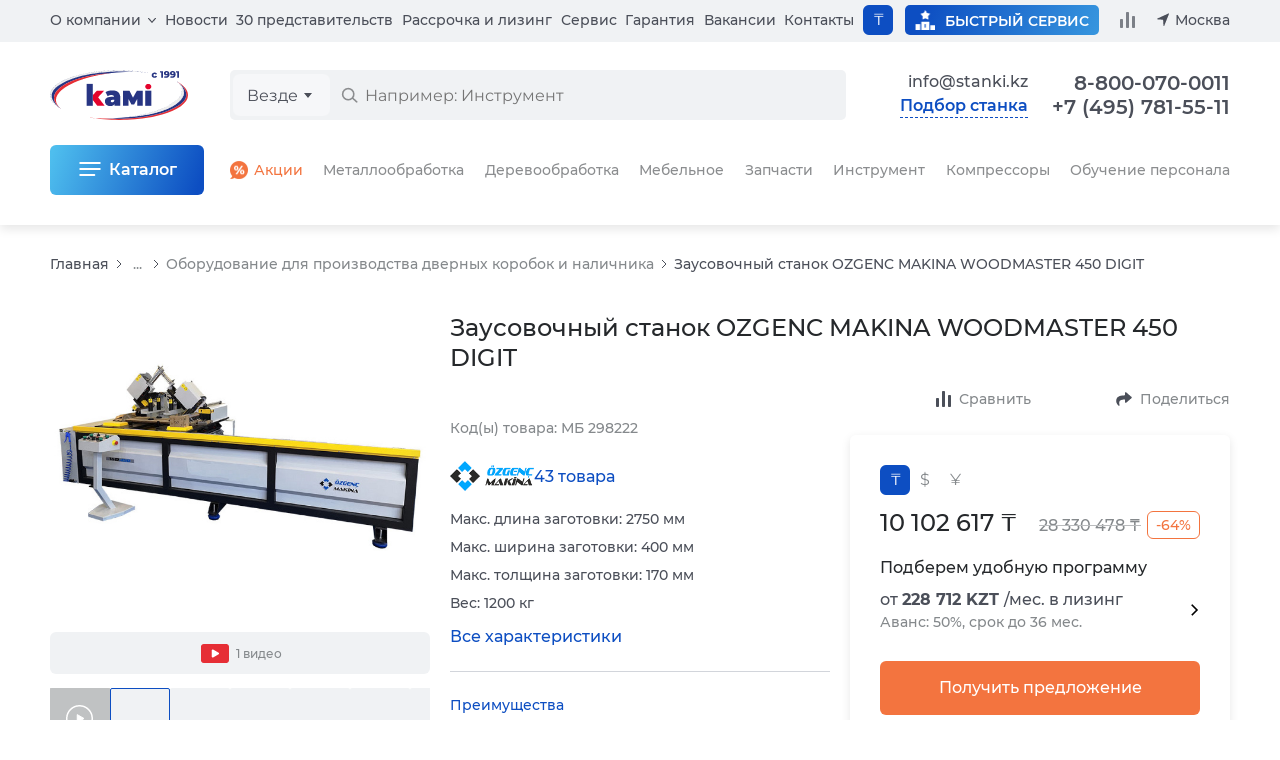

--- FILE ---
content_type: text/html; charset=windows-1251
request_url: https://www.stanki.kz/catalog/oborudovanie_dlya_proizvodstva_dvernykh_korobok_nalichnika_i_t_d/zausovochnyy_dvukhpilnyy_stanok_dlya_izgotovleniya_dvernykh_korobok_ozgenc_makina_model_woodmaster_450rd_digit/
body_size: 32479
content:

<!DOCTYPE html>
<html lang="ru">
<head>
  <meta name="viewport" content="width=device-width">
  <meta charset="windows-1251">
  <meta name="robots" content="noyaca"/>
  <meta name="robots" content="noodp"/>
  <meta name="format-detection" content="telephone=no">
    <title>Заусовочный станок OZGENC MAKINA WOODMASTER 450 DIGIT - купить по доступным ценам с доставкой по России в КАМИ</title>
  <style>
html{line-height:1.2;-webkit-text-size-adjust:100%}
body{margin:0}
main{display:block}
h1{font-size:2em;margin:.67em 0}
hr{box-sizing:content-box;height:0;overflow:visible}
pre{font-family:monospace,monospace;font-size:1em}
a{background-color:transparent}
abbr[title]{border-bottom:none;text-decoration:underline;text-decoration:underline dotted}
b,strong{font-weight:bolder}
code,kbd,samp{font-family:monospace,monospace;font-size:1em}
small{font-size:80%}
sub,sup{font-size:75%;line-height:0;position:relative;vertical-align:baseline}
sub{bottom:-.25em}
sup{top:-.5em}
img{border-style:none}
button,input,optgroup,select,textarea{font-family:inherit;font-size:100%;line-height:1.2;margin:0}
button,input{overflow:visible}
button,select{text-transform:none}
[type=button],[type=reset],[type=submit],button{-webkit-appearance:button}
[type=button]::-moz-focus-inner,[type=reset]::-moz-focus-inner,[type=submit]::-moz-focus-inner,button::-moz-focus-inner{border-style:none;padding:0}
[type=button]:-moz-focusring,[type=reset]:-moz-focusring,[type=submit]:-moz-focusring,button:-moz-focusring{outline:1px dotted ButtonText}
fieldset{padding:.35em .75em .625em}
legend{box-sizing:border-box;color:inherit;display:table;max-width:100%;padding:0;white-space:normal}
progress{vertical-align:baseline}
textarea{overflow:auto}
[type=checkbox],[type=radio]{box-sizing:border-box;padding:0}
[type=number]::-webkit-inner-spin-button,[type=number]::-webkit-outer-spin-button{height:auto}
[type=search]{-webkit-appearance:textfield;outline-offset:-2px}
[type=search]::-webkit-search-decoration{-webkit-appearance:none}
::-webkit-file-upload-button{-webkit-appearance:button;font:inherit}
details{display:block}
summary{display:list-item}
template{display:none}
[hidden]{display:none}

*,*::after,*::before{font-family:'Montserrat',Arial,sans-serif;text-rendering:optimizeLegibility;box-sizing:border-box}
input,textarea{-webkit-appearance:none}
img{image-rendering:-webkit-optimize-contrast;image-rendering:-o-crisp-edges;image-rendering:-moz-crisp-edges;image-rendering:crisp-edges}
button{background-color:transparent;border:none;padding:0}
ul,ol{margin:0;padding:0;list-style:none}
</style>
  <meta http-equiv="Content-Type" content="text/html; charset=windows-1251" />
<meta name="robots" content="index, follow" />
<meta name="description" content="Заусовочный станок OZGENC MAKINA WOODMASTER 450 DIGIT - купить по цене 10 102 617 RUB: выставочные залы в Москве и Подмосковье, доставка по России, гарантия и сервис, подробные технические характеристики и описание, возможен лизинг, подробности по &#9742; 8 (800) 1000-111" />
<link rel="canonical" href="https://www.stanki.kz/catalog/oborudovanie_dlya_proizvodstva_dvernykh_korobok_nalichnika_i_t_d/zausovochnyy_dvukhpilnyy_stanok_dlya_izgotovleniya_dvernykh_korobok_ozgenc_makina_model_woodmaster_450rd_digit/" />
<script type="text/javascript" data-skip-moving="true">(function(w, d, n) {var cl = "bx-core";var ht = d.documentElement;var htc = ht ? ht.className : undefined;if (htc === undefined || htc.indexOf(cl) !== -1){return;}var ua = n.userAgent;if (/(iPad;)|(iPhone;)/i.test(ua)){cl += " bx-ios";}else if (/Android/i.test(ua)){cl += " bx-android";}cl += (/(ipad|iphone|android|mobile|touch)/i.test(ua) ? " bx-touch" : " bx-no-touch");cl += w.devicePixelRatio && w.devicePixelRatio >= 2? " bx-retina": " bx-no-retina";var ieVersion = -1;if (/AppleWebKit/.test(ua)){cl += " bx-chrome";}else if ((ieVersion = getIeVersion()) > 0){cl += " bx-ie bx-ie" + ieVersion;if (ieVersion > 7 && ieVersion < 10 && !isDoctype()){cl += " bx-quirks";}}else if (/Opera/.test(ua)){cl += " bx-opera";}else if (/Gecko/.test(ua)){cl += " bx-firefox";}if (/Macintosh/i.test(ua)){cl += " bx-mac";}ht.className = htc ? htc + " " + cl : cl;function isDoctype(){if (d.compatMode){return d.compatMode == "CSS1Compat";}return d.documentElement && d.documentElement.clientHeight;}function getIeVersion(){if (/Opera/i.test(ua) || /Webkit/i.test(ua) || /Firefox/i.test(ua) || /Chrome/i.test(ua)){return -1;}var rv = -1;if (!!(w.MSStream) && !(w.ActiveXObject) && ("ActiveXObject" in w)){rv = 11;}else if (!!d.documentMode && d.documentMode >= 10){rv = 10;}else if (!!d.documentMode && d.documentMode >= 9){rv = 9;}else if (d.attachEvent && !/Opera/.test(ua)){rv = 8;}if (rv == -1 || rv == 8){var re;if (n.appName == "Microsoft Internet Explorer"){re = new RegExp("MSIE ([0-9]+[\.0-9]*)");if (re.exec(ua) != null){rv = parseFloat(RegExp.$1);}}else if (n.appName == "Netscape"){rv = 11;re = new RegExp("Trident/.*rv:([0-9]+[\.0-9]*)");if (re.exec(ua) != null){rv = parseFloat(RegExp.$1);}}}return rv;}})(window, document, navigator);</script>


<link href="/bitrix/js/ui/fonts/opensans/ui.font.opensans.min.css?16593860502320" type="text/css"  rel="stylesheet" />
<link href="/bitrix/js/main/popup/dist/main.popup.bundle.min.css?165938606524774" type="text/css"  rel="stylesheet" />
<link href="/bitrix/cache/css/kz/2023/template_d9e08ff20ae8ff4e294797d79cea686b/template_d9e08ff20ae8ff4e294797d79cea686b_v1.css?1769420710670516" type="text/css"  data-template-style="true" rel="stylesheet" />







<meta property="og:title" content="Заусовочный станок OZGENC MAKINA WOODMASTER 450 DIGIT - купить по доступным ценам с доставкой по России в КАМИ"; />
<meta property="og:type" content="website"; />
<meta property="og:site_name" content="КАМИ"/>
<meta property="og:locale" content="ru_RU"/>
<meta property="og:image" content="https://www.stanki.ru/upload/resize_cache/iblock/779/1200_800_17236f3bb137eb253405d06e58cacf26c/width_800_height_425_zausovochnyy_dvukhpilnyy_stanok_dlya_izgotovleniya_dvernykh_korobok_ozgenc_makina_model_woodmaster_450rd_digit_1.jpg"; />
<meta property="og:image:width" content="1200"/>
<meta property="og:image:height" content="800"/>
<meta property="og:description" content="Заусовочный станок OZGENC MAKINA WOODMASTER 450 DIGIT - купить по цене 10 102 617 RUB: выставочные залы в Москве и Подмосковье, доставка по России, гарантия и сервис, подробные технические характеристики и описание, возможен лизинг, подробности по &#9742; 8 (800) 1000-111"; />
<meta property="og:url" content="https://www.stanki.ru/catalog/oborudovanie_dlya_proizvodstva_dvernykh_korobok_nalichnika_i_t_d/zausovochnyy_dvukhpilnyy_stanok_dlya_izgotovleniya_dvernykh_korobok_ozgenc_makina_model_woodmaster_450rd_digit/"; />
<meta property="product:availability" content="in stock">
<meta property="product:condition" content="new">
<meta property="product:category" content="5077">
<meta property="product:retailer_item_id" content="9512543">
<meta property="product:brand" content="OZGENC MAKINA">
<meta property="product:price:amount" content="28330478">
<meta property="product:price:currency" content="RUB">
<meta property="product:sale_price:amount" content="10102617">
<meta property="product:sale_price:currency" content="RUB">

<script type="application/ld+json">
{ "@context" :"http://schema.org/", 
"@type":"Product",
"brand":"OZGENC MAKINA",
"image":"https://www.stanki.ru/upload/resize_cache/iblock/96a/1200_800_17236f3bb137eb253405d06e58cacf26c/width_701_height_673_zausovochnyy_dvukhpilnyy_stanok_dlya_izgotovleniya_dvernykh_korobok_ozgenc_makina_model_woodmaster_450rd_digit_1.jpg",
"description":"Заусовочный станок OZGENC MAKINA WOODMASTER 450 DIGIT - купить по цене 10 102 617 RUB: выставочные залы в Москве и Подмосковье, доставка по России, гарантия и сервис, подробные технические характеристики и описание, возможен лизинг, подробности по &#9742; 8 (800) 1000-111",
"name":"Заусовочный станок OZGENC MAKINA WOODMASTER 450 DIGIT - купить по доступным ценам с доставкой по России в КАМИ",
"offers":{
"@type":"Offer",
"availability":"https://schema.org/InStock",
"price":"10102617",
"priceCurrency":"RUR"},
"url":"https://www.stanki.ru/catalog/oborudovanie_dlya_proizvodstva_dvernykh_korobok_nalichnika_i_t_d/zausovochnyy_dvukhpilnyy_stanok_dlya_izgotovleniya_dvernykh_korobok_ozgenc_makina_model_woodmaster_450rd_digit/"}
</script>





      <meta name="google-site-verification" content="QJhQL7x_w6g92TDqAVdZOue2HmkzcIqdI3AWPeX8KQE" />
    <link rel="preload" as="font" type="font/woff2" href="/bitrix/templates/2023/fonts/montserrat/montserrat-medium.woff2" crossorigin>
</head>
<body class="page page_product js-page">
  
  
        
    <!-- Google Tag Manager (noscript) -->
    <noscript><iframe src="https://www.googletagmanager.com/ns.html?id=GTM-K44RPVPV"
    height="0" width="0" style="display:none;visibility:hidden"></iframe></noscript>
    <!-- End Google Tag Manager (noscript) -->
  
      
        
<header class="headerPage js-header">
  <div class="headerPage__add js-mobile-header">
    <div class="containerPage headerPage__mobile">
      <a class="headerPage__logo headerPage__logo_add" href="/" aria-label="Перейти на главную страницу">
        <img src="/bitrix/templates/2023/images/logo.svg" width="138" height="50" alt="КАМИ – станки и промышленное оборудование по металлу, дереву, мебели, стеклу">
      </a>

      
      <div class="headerPage__mobileCurrencies">
        <div class="page__currencies js-toggle-currency" data-url="/ajax/set_currency.php">
      <button class="page__currency active" name="currency" value="kzt" type="button" title="В тенге">&#8376;</button>
      
  <button class="page__currency " name="currency" value="usd" type="button" title="В долларах">&dollar;</button>
  
      <button class="page__currency " name="currency" value="cny" type="button" title="В юанях">&yen;</button>
      </div>
      </div>

      <button
                  data-url="/ajax/get/forms/selection.php"
          data-return_url="/catalog/oborudovanie_dlya_proizvodstva_dvernykh_korobok_nalichnika_i_t_d/zausovochnyy_dvukhpilnyy_stanok_dlya_izgotovleniya_dvernykh_korobok_ozgenc_makina_model_woodmaster_450rd_digit/"
                data-id="Заусовочный станок OZGENC MAKINA WOODMASTER 450 DIGIT - купить по доступным ценам с доставкой по России в КАМИ"
        class="headerPage__selection headerPage__selection_mobile js-default-modal-window"
        type="button"
      >Подбор станка</button>

      
      <a class="headerPage__btnIcon headerPage__btnIcon_mail" href="mailto:info@stanki.ru?subject=Обращение в КАМИ" aria-label="Обращение в КАМИ"></a>

      <a class="headerPage__btnIcon headerPage__btnIcon_phone js-common-phone" href="tel:88000700011">8-800-070-0011</a>

      
      
      
      <button class="headerPage__btnIcon headerPage__btnIcon_burger js-header-menu-open" type="button" aria-label="Меню"></button>
    </div>

    <div class="headerPage__addSearch containerPage mainSearch mainSearch_add js-header-search"></div>

      </div>

  <div class="headerPage__background js-header-menu-background"></div>

  <div class="containerPage headerPage__main js-header-menu-window">
    <div class="headerPage__submenu headerSubmenu js-header-menu-sub">
      <div class="headerSubmenu__title">
        <button class="headerSubmenu__back" type="button" data-submenu-close>Вернуться назад</button>
        <span data-submenu-title></span>
        <button class="headerPage__closeMenu js-header-menu-close" type="button">Закрыть меню</button>
      </div>

      <div class="headerSubmenu__content" data-submenu-content></div>
    </div>

    <div class="headerPage__grid">
      <div class="headerPage__mobileTop js-mobile-top">
        <a class="headerPage__logo headerPage__logo_main" href="/">
          <img src="/bitrix/templates/2023/images/logo.svg" width="138" height="50" alt="КАМИ – станки и промышленное оборудование по металлу, дереву, мебели, стеклу">
        </a>

        <button class="headerPage__closeMenu js-header-menu-close" type="button">Закрыть меню</button>
      </div>

      
      
      <div class="headerPage__search" id="vue-search-form"></div>

      <div class="headerPage__top ">
        <nav class="headerPage__menu">
          <ul class="menu">
            <li class="menu__item menu__item_parent">
              <a class="menu__link menu__link_parent js-header-menu-parent" data-id="about" href="/about/">О компании</a>

              <ul class="menu__inside js-header-menu-children" data-id="about">
                
                <li class="menu__insideItem">
                  <a class="menu__link menu__link_inside" href="/about/">О компании</a>
                </li>

                <li class="menu__insideItem">
                  <a class="menu__link menu__link_inside" href="/about/warehouse/">Складские комплексы и запись</a>
                </li>

                <li class="menu__insideItem">
                  <a class="menu__link menu__link_inside" href="/manufacturer/">Производители</a>
                </li>

                
                <li class="menu__insideItem">
                  <a class="menu__link menu__link_inside" href="/about/delivery/">Доставка</a>
                </li>

                
                
                
                <li class="menu__insideItem">
                  <a class="menu__link menu__link_inside" href="/about/reviews/">Отзывы</a>
                </li>

                
                <li class="menu__insideItem">
                  <button class="menu__link menu__link_inside js-default-modal-window" type="button" data-return_url="/catalog/oborudovanie_dlya_proizvodstva_dvernykh_korobok_nalichnika_i_t_d/zausovochnyy_dvukhpilnyy_stanok_dlya_izgotovleniya_dvernykh_korobok_ozgenc_makina_model_woodmaster_450rd_digit/" data-id="Заусовочный станок OZGENC MAKINA WOODMASTER 450 DIGIT - купить по доступным ценам с доставкой по России в КАМИ" data-url="/ajax/get/forms/director.php">Связь с руководством</button>
                </li>

                
                <li class="menu__insideItem">
                  <a class="menu__link menu__link_inside" href="/audit/">Акты сверки</a>
                </li>

                              </ul>
            </li>

            <li class="menu__item">
              <a class="menu__link" href="/about/news/">Новости</a>
            </li>

            <li class="menu__item">
              <a class="menu__link" href="/about/representations/">30 представительств</a>
            </li>

            <li class="menu__item">
              <a class="menu__link" href="/about/leasing_kredit/">Рассрочка и лизинг</a>
            </li>

            <li class="menu__item">
              <a class="menu__link" href="/about/maintenance/">Сервис</a>
            </li>

            <li class="menu__item">
              <a class="menu__link" href="/about/guarantee/">Гарантия</a>
            </li>

            <li class="menu__item">
              <a class="menu__link" href="https://hh.ru/employer/6031" target="_blank" rel="nofollow">Вакансии</a>
            </li>

            <li class="menu__item">
              <a class="menu__link js-current-contact-page-link" href="/about/contacts/">Контакты</a>
            </li>

                      </ul>
        </nav>

        <div class="headerPage__currencies" data-parent>
          <button class="headerPage__control page__currency page__currency_control" type="button" onclick="this.closest('[data-parent]').classList.toggle('active')">
            &#8376;          </button>

          <div class="headerPage__inside">
            
            <div class="headerPage__select">
              <div class="page__currencies js-toggle-currency" data-url="/ajax/set_currency.php">
      <button class="page__currency active" name="currency" value="kzt" type="button" title="В тенге">&#8376;</button>
      
  <button class="page__currency " name="currency" value="usd" type="button" title="В долларах">&dollar;</button>
  
      <button class="page__currency " name="currency" value="cny" type="button" title="В юанях">&yen;</button>
      </div>
            </div>
          </div>
        </div>

        <div class="headerPage__info">
          
          <a class="headerPage__service" href="/about/maintenance/">
            <i></i>
            <span>Быстрый сервис</span>
          </a>

          <a class="headerPage__compare js-compare-count" href="/compare/" data-count>
            <i></i>
            <span>Сравнение</span>
          </a>

          <button class="headerPage__region js-header-menu-region js-current-city" type="button" data-url="/ajax/get/region-list.php" data-title="Выбор региона">Москва</button>
        </div>
      </div>

      <div class="headerPage__controls">
        
        
        
        
        <div class="headerPage__links">
          <a class="headerPage__mail headerPage__mail_contacts" href="mailto:info@stanki.kz?subject=Обращение в КАМИ" aria-label="Обращение в КАМИ" onclick="ym(2560525,'reachGoal','Postup'); return true;">info@stanki.kz</a>

          <button
                          data-url="/ajax/get/forms/selection.php"
              data-return_url="/catalog/oborudovanie_dlya_proizvodstva_dvernykh_korobok_nalichnika_i_t_d/zausovochnyy_dvukhpilnyy_stanok_dlya_izgotovleniya_dvernykh_korobok_ozgenc_makina_model_woodmaster_450rd_digit/"
                        data-id="Заусовочный станок OZGENC MAKINA WOODMASTER 450 DIGIT - купить по доступным ценам с доставкой по России в КАМИ"
            class="headerPage__selection headerPage__selection_desktop headerPage__selection_contacts js-default-modal-window"
            type="button"
          >Подбор станка</button>
        </div>
      </div>

      <div class="headerPage__contacts">
        <div class="headerPage__call">
          <div class="headerPage__phones">
            <a class="headerPage__phone js-common-phone" href="tel:88000700011">8-800-070-0011 <span>/</span></a>
            <a class="headerPage__phone js-current-phone" href="tel:+74957815511">+7 (495) 781-55-11</a>
          </div>

                  </div>
      </div>

      <div class="headerPage__catalog headerCatalog js-header-menu-catalog" data-url="/ajax/get/header-catalog-detail.php">
        <div class="headerCatalogDetail" data-detail-id="all"><div class="headerCatalogDetail__title"><span>Весь каталог</span></div><div class="headerCatalogGrid"><a class="headerCatalogGrid__link" href="/catalog/metalloobrabatyvayuschee_oborudovanie/" ><img src="/bitrix/templates/2023/images/menu/machine-metall.svg" class="headerCatalogGrid__icon headerCatalogGrid__icon_machine-metall" width="60" height="60" loading="lazy"><span>Металлообрабатывающее оборудование</span></a><a class="headerCatalogGrid__link" href="/catalog/derevoobrabatyvayushhee_oborudovanie/" ><img src="/bitrix/templates/2023/images/menu/machine-wood.svg" class="headerCatalogGrid__icon headerCatalogGrid__icon_machine-wood" width="60" height="60" loading="lazy"><span>Деревообрабатывающее оборудование</span></a><a class="headerCatalogGrid__link" href="/catalog/oborudovanie_dlya_proizvodstva_mebeli/" ><img src="/bitrix/templates/2023/images/menu/machine-furniture.svg" class="headerCatalogGrid__icon headerCatalogGrid__icon_machine-furniture" width="60" height="60" loading="lazy"><span>Оборудование для производства мебели</span></a><a class="headerCatalogGrid__link" href="/catalog/frezernye_stanki_i_centry_s_chpu/" ><img src="/bitrix/templates/2023/images/menu/machine-milling.svg" class="headerCatalogGrid__icon headerCatalogGrid__icon_machine-milling" width="60" height="60" loading="lazy"><span>Фрезерное оборудование с ЧПУ</span></a><a class="headerCatalogGrid__link" href="/catalog/instrument/" ><img src="/bitrix/templates/2023/images/menu/tools-saw.svg" class="headerCatalogGrid__icon headerCatalogGrid__icon_tools-saw" width="60" height="60" loading="lazy"><span>Инструменты</span></a><a class="headerCatalogGrid__link" href="/catalog/oborudovanie_dlya_zatochki_instrumenta/" ><img src="/bitrix/templates/2023/images/menu/machine-sharpening.svg" class="headerCatalogGrid__icon headerCatalogGrid__icon_machine-sharpening" width="60" height="60" loading="lazy"><span>Оборудование для заточки инструмента</span></a><a class="headerCatalogGrid__link" href="https://air.stanki.ru/catalog/" target="_blank" rel="nofollow"><img src="/bitrix/templates/2023/images/menu/machine-compressor.svg" class="headerCatalogGrid__icon headerCatalogGrid__icon_machine-compressor" width="60" height="60" loading="lazy"><span>Компрессоры (вы перейдете на новый сайт)</span></a><a class="headerCatalogGrid__link" href="/catalog/kamneobrabatyvayushchee_oborudovanie/" ><img src="/bitrix/templates/2023/images/menu/machine-stone.svg" class="headerCatalogGrid__icon headerCatalogGrid__icon_machine-stone" width="60" height="60" loading="lazy"><span>Камнеобрабатывающее оборудование</span></a><a class="headerCatalogGrid__link" href="/catalog/stekloobrabatyvayuschee_oborudovanie/" ><img src="/bitrix/templates/2023/images/menu/machine-glass.svg" class="headerCatalogGrid__icon headerCatalogGrid__icon_machine-glass" width="60" height="60" loading="lazy"><span>Стеклообрабатывающее оборудование</span></a><a class="headerCatalogGrid__link" href="/service/" ><img src="/bitrix/templates/2023/images/menu/gears.svg" class="headerCatalogGrid__icon headerCatalogGrid__icon_gears" width="60" height="60" loading="lazy"><span>Запчасти для станков</span></a><a class="headerCatalogGrid__link" href="/catalog/5_ti_osevye_obrabatyvayushchie_tsentry/" ><img src="/bitrix/templates/2023/images/menu/machine-5-osey.svg" class="headerCatalogGrid__icon headerCatalogGrid__icon_machine-5-osey" width="60" height="60" loading="lazy"><span>5-ти осевые обрабатывающие центры</span></a><a class="headerCatalogGrid__link" href="/catalog/robototekhnika/" ><img src="/bitrix/templates/2023/images/menu/robototekhnika.svg" class="headerCatalogGrid__icon headerCatalogGrid__icon_robototekhnika" width="60" height="60" loading="lazy"><span>Робототехника</span></a><a class="headerCatalogGrid__link" href="/catalog/frezernye-stanki-po-metallu/" ><img src="/bitrix/templates/2023/images/menu/frezer.svg" class="headerCatalogGrid__icon headerCatalogGrid__icon_frezer" width="60" height="60" loading="lazy"><span>Фрезерные станки и центры</span></a><a class="headerCatalogGrid__link" href="/catalog/tokarnye_stanki_i_tsentry/" ><img src="/bitrix/templates/2023/images/menu/tokar.svg" class="headerCatalogGrid__icon headerCatalogGrid__icon_tokar" width="60" height="60" loading="lazy"><span>Токарные станки и центры</span></a><a class="headerCatalogGrid__link" href="/catalog/lentochnopilnye_stanki/" ><img src="/bitrix/templates/2023/images/menu/ribbon.svg" class="headerCatalogGrid__icon headerCatalogGrid__icon_ribbon" width="60" height="60" loading="lazy"><span>Ленточнопильные станки</span></a><a class="headerCatalogGrid__link" href="/catalog/lazernye_stanki/" ><img src="/bitrix/templates/2023/images/menu/laser.svg" class="headerCatalogGrid__icon headerCatalogGrid__icon_laser" width="60" height="60" loading="lazy"><span>Лазерные станки</span></a><a class="headerCatalogGrid__link" href="/sale/" ><img src="/bitrix/templates/2023/images/menu/discont.svg" class="headerCatalogGrid__icon headerCatalogGrid__icon_discont" width="60" height="60" loading="lazy"><span>Акции</span></a><a class="headerCatalogGrid__link" href="/bu/" ><img src="/bitrix/templates/2023/images/menu/second-hand.svg" class="headerCatalogGrid__icon headerCatalogGrid__icon_second-hand" width="60" height="60" loading="lazy"><span>БУ</span></a><a class="headerCatalogGrid__link" href="/about/metal_technology/" ><img src="/bitrix/templates/2023/images/menu/technological-service.svg" class="headerCatalogGrid__icon headerCatalogGrid__icon_technological-service" width="60" height="60" loading="lazy"><span>Технологическое обслуживание</span></a></div></div>        <div class="headerCatalogDetail" data-detail-id="9400010"><div class="headerCatalogDetail__title"><span>Металлообрабатывающее оборудование</span><a class="headerCatalogDetail__link headerCatalogDetail__link_title" href="/catalog/metalloobrabatyvayuschee_oborudovanie/">
          Все товары
          <span class="headerCatalogDetail__quantity">424</span>
        </a><a class="headerCatalogDetail__link headerCatalogDetail__link_title headerCatalogDetail__link_discont" href="/sale/metalloobrabatyvayuschee_oborudovanie/">
          <img src="/bitrix/templates/2023/images/menu/discont.svg" width="20" height="20" loading="lazy">
          Акции
        </a><a class="headerCatalogDetail__link headerCatalogDetail__link_title headerCatalogDetail__link_technology" href="/about/metal_technology/">
          <img src="/bitrix/templates/2023/images/menu/technological-service.svg" width="30" height="30" loading="lazy">
          Технология
        </a></div><ul class="headerCatalogDetail__list"><li class="headerCatalogDetail__item">
            <a class="headerCatalogDetail__link" href="/catalog/tokarnye-stanki-po-metallu/">Токарные станки</a>
          </li><li class="headerCatalogDetail__item">
            <a class="headerCatalogDetail__link" href="/catalog/frezernye-stanki-po-metallu/">Фрезерные станки по металлу</a>
          </li><li class="headerCatalogDetail__item">
            <a class="headerCatalogDetail__link" href="/catalog/rastochnye_stanki/">Расточные станки</a>
          </li><li class="headerCatalogDetail__item">
            <a class="headerCatalogDetail__link" href="/catalog/shlifovalnoe_oborudovanie__/">Шлифовальные станки</a>
          </li><li class="headerCatalogDetail__item">
            <a class="headerCatalogDetail__link" href="/catalog/kompleksy_lazernogo_raskroya/">Лазерная резка</a>
          </li><li class="headerCatalogDetail__item">
            <a class="headerCatalogDetail__link" href="/catalog/elektroerozionnye-stanki/">Электроэрозионные станки</a>
          </li><li class="headerCatalogDetail__item">
            <a class="headerCatalogDetail__link" href="/catalog/zubo_i_rezboobrabatyvayushchie_stanki/">Зубообрабатывающие станки</a>
          </li><li class="headerCatalogDetail__item">
            <a class="headerCatalogDetail__link" href="/catalog/gidravlicheskie_listogibochnye_pressy/">Листогибочные прессы</a>
          </li><li class="headerCatalogDetail__item">
            <a class="headerCatalogDetail__link" href="/catalog/gilotinnye_nozhnitsy/">Гильотины</a>
          </li><li class="headerCatalogDetail__item">
            <a class="headerCatalogDetail__link" href="/catalog/gidravlicheskie_i_elektromekhanicheskie_valtsy/">Валковые машины</a>
          </li><li class="headerCatalogDetail__item">
            <a class="headerCatalogDetail__link" href="/catalog/koordinatno_probivnye_pressy_/">Координатно-пробивные прессы</a>
          </li><li class="headerCatalogDetail__item">
            <a class="headerCatalogDetail__link" href="/catalog/stanki_dlya_snyatiya_zausentsev_grata_okaliny_polirovki_i_shlifovki/">Станки для снятия заусенцев, грата, окалины, полировки и шлифовки</a>
          </li><li class="headerCatalogDetail__item">
            <a class="headerCatalogDetail__link" href="/catalog/gidravlicheskie_shtampovochnye_pressy/">Штамповочные прессы</a>
          </li><li class="headerCatalogDetail__item">
            <a class="headerCatalogDetail__link" href="https://air.stanki.ru/">Компрессорное оборудование</a>
          </li><li class="headerCatalogDetail__item">
            <a class="headerCatalogDetail__link" href="/catalog/gibka_listovogo_metalla/">Гибка листового металла</a>
          </li><li class="headerCatalogDetail__item">
            <a class="headerCatalogDetail__link" href="/catalog/ustanovki-gidroabrazivnoj-rezki/">Установки гидроабразивной резки</a>
          </li><li class="headerCatalogDetail__item">
            <a class="headerCatalogDetail__link" href="/catalog/probivnye_i_shtampovochnye_pressy/">Пробивные и штамповочные прессы</a>
          </li><li class="headerCatalogDetail__item">
            <a class="headerCatalogDetail__link" href="/catalog/otreznye-stanki-po-metallu/">Отрезные станки</a>
          </li><li class="headerCatalogDetail__item">
            <a class="headerCatalogDetail__link" href="/catalog/stanki_dlya_pravki_prutka/">Станки для правки прутка</a>
          </li><li class="headerCatalogDetail__item">
            <a class="headerCatalogDetail__link" href="/catalog/faskosemnye_stanki/">Фаскосъемные станки</a>
          </li><li class="headerCatalogDetail__item">
            <a class="headerCatalogDetail__link" href="/catalog/trubogibochnye_stanki/">Трубогибочные станки</a>
          </li><li class="headerCatalogDetail__item">
            <a class="headerCatalogDetail__link" href="/catalog/profilegiby/">Профилегибы</a>
          </li><li class="headerCatalogDetail__item">
            <a class="headerCatalogDetail__link" href="/catalog/stanki_dlya_zatochki_i_podgotovki_diskovykh_pil_po_metallu/">Станки для заточки и подготовки дисковых пил по металлу</a>
          </li><li class="headerCatalogDetail__item">
            <a class="headerCatalogDetail__link" href="/catalog/stanki_dlya_zatochki_sverl/">Станки для заточки концевых фрез и сверел</a>
          </li><li class="headerCatalogDetail__item">
            <a class="headerCatalogDetail__link" href="/catalog/stanki_dlya_zatochki_promyshlennykh_gilotinnykh_nozhey/">Станки для заточки промышленных гильотинных ножей</a>
          </li><li class="headerCatalogDetail__item">
            <a class="headerCatalogDetail__link" href="/catalog/stanki_zatochnye_universalnye/">Станки заточные универсальные</a>
          </li><li class="headerCatalogDetail__item">
            <a class="headerCatalogDetail__link" href="/catalog/nastolnye_zatochnye_stanki/">Настольные заточные станки для концевых фрез и сверл</a>
          </li></ul><ul class="headerCatalogDetail__brands"><li>
            <a class="headerCatalogDetail__brand" href="/catalog/metalloobrabatyvayuschee_oborudovanie/spectr/">
              <img src="/upload/resize_cache/iblock/052/80_80_0619711fa078991f0a23d032687646b21/0526866263c12793e68a8e98401fce56.png" alt="SPECTR" loading="lazy">
            </a>
          </li><li>
            <a class="headerCatalogDetail__brand" href="/catalog/metalloobrabatyvayuschee_oborudovanie/skm/">
              <img src="/upload/resize_cache/iblock/02a/80_80_0619711fa078991f0a23d032687646b21/02ae4fa75969185af62d98ca91a5bf57.png" alt="SKM" loading="lazy">
            </a>
          </li><li>
            <a class="headerCatalogDetail__brand" href="/catalog/metalloobrabatyvayuschee_oborudovanie/jinn_fa/">
              <img src="/upload/resize_cache/iblock/64e/80_80_0619711fa078991f0a23d032687646b21/64ea1a6eace6f653d25b3def2ec8c9e6.jpg" alt="JINN FA" loading="lazy">
            </a>
          </li><li>
            <a class="headerCatalogDetail__brand" href="/catalog/metalloobrabatyvayuschee_oborudovanie/huazhongcnc/">
              <img src="/upload/resize_cache/iblock/707/80_80_0619711fa078991f0a23d032687646b21/7079f9add1b09d8ebcdd919a05e6c42b.png" alt="HUAZHONGCNC" loading="lazy">
            </a>
          </li><li>
            <a class="headerCatalogDetail__brand" href="/catalog/metalloobrabatyvayuschee_oborudovanie/ironmac/">
              <img src="/upload/resize_cache/iblock/66f/80_80_0619711fa078991f0a23d032687646b21/66f4dbc74e945fa66c41d9d1446d8dbc.jpg" alt="IRONMAC" loading="lazy">
            </a>
          </li><li>
            <a class="headerCatalogDetail__brand" href="/catalog/metalloobrabatyvayuschee_oborudovanie/chmer/">
              <img src="/upload/resize_cache/iblock/39c/80_80_0619711fa078991f0a23d032687646b21/39ccbc084834ffd702ea353157b768c7.jpg" alt="CHMER" loading="lazy">
            </a>
          </li><li>
            <a class="headerCatalogDetail__brand" href="/catalog/metalloobrabatyvayuschee_oborudovanie/takisawa/">
              <img src="/upload/resize_cache/iblock/127/80_80_0619711fa078991f0a23d032687646b21/1273a20a716769f6a2d567e87e4fe2ed.png" alt="TAKISAWA" loading="lazy">
            </a>
          </li><li>
            <a class="headerCatalogDetail__brand" href="/catalog/metalloobrabatyvayuschee_oborudovanie/kingred/">
              <img src="/upload/resize_cache/iblock/f2a/80_80_0619711fa078991f0a23d032687646b21/f2a8e8da9c1f0b870e1dcba677d91a64.png" alt="Kingred" loading="lazy">
            </a>
          </li><li>
            <a class="headerCatalogDetail__brand" href="/catalog/metalloobrabatyvayuschee_oborudovanie/radar/">
              <img src="/upload/resize_cache/iblock/bd0/80_80_0619711fa078991f0a23d032687646b21/bd02fb702c478d139678d85b36af98f1.jpg" alt="Radar" loading="lazy">
            </a>
          </li><li>
            <a class="headerCatalogDetail__brand" href="/catalog/metalloobrabatyvayuschee_oborudovanie/myday/">
              <img src="/upload/resize_cache/iblock/241/80_80_0619711fa078991f0a23d032687646b21/2418f86279d30d26edf29dc59b1ea324.png" alt="MYDAY" loading="lazy">
            </a>
          </li></ul></div>        <div class="headerCatalogDetail" data-detail-id="9400011"><div class="headerCatalogDetail__title"><span>Деревообрабатывающее оборудование</span><a class="headerCatalogDetail__link headerCatalogDetail__link_title" href="/catalog/derevoobrabatyvayushhee_oborudovanie/">
          Все товары
          <span class="headerCatalogDetail__quantity">666</span>
        </a><a class="headerCatalogDetail__link headerCatalogDetail__link_title headerCatalogDetail__link_discont" href="/sale/derevoobrabatyvayushhee_oborudovanie/">
          <img src="/bitrix/templates/2023/images/menu/discont.svg" width="20" height="20" loading="lazy">
          Акции
        </a><a class="headerCatalogDetail__link headerCatalogDetail__link_title headerCatalogDetail__link_secondHand" href="/bu/derevoobrabatyvayushhee_oborudovanie/">
          <img src="/bitrix/templates/2023/images/menu/second-hand.svg" width="20" height="20" loading="lazy">
          Б/У
        </a></div><ul class="headerCatalogDetail__list"><li class="headerCatalogDetail__item">
            <a class="headerCatalogDetail__link" href="/catalog/lesopilnoe_oborudovanie/">Лесопильное оборудование</a>
          </li><li class="headerCatalogDetail__item">
            <a class="headerCatalogDetail__link" href="/catalog/chetyrekhstoronnie_stanki/">Четырехсторонние станки</a>
          </li><li class="headerCatalogDetail__item">
            <a class="headerCatalogDetail__link" href="/catalog/stolyarnoe_oborudovanie/">Столярное оборудование</a>
          </li><li class="headerCatalogDetail__item">
            <a class="headerCatalogDetail__link" href="/catalog/shlifovalnoe_oborudovanie/">Шлифовальное оборудование</a>
          </li><li class="headerCatalogDetail__item">
            <a class="headerCatalogDetail__link" href="/catalog/pererabotka_otkhodov_drevesiny/">Переработка отходов древесины</a>
          </li><li class="headerCatalogDetail__item">
            <a class="headerCatalogDetail__link" href="/catalog/aspiratsionnye_sistemy/">Аспирационные системы</a>
          </li><li class="headerCatalogDetail__item">
            <a class="headerCatalogDetail__link" href="/catalog/pressy_i_vaymy/">Прессы и ваймы</a>
          </li><li class="headerCatalogDetail__item">
            <a class="headerCatalogDetail__link" href="/catalog/oborudovanie-dlya-srashchivaniya-po-dline/">Оборудование для сращивания по длине</a>
          </li><li class="headerCatalogDetail__item">
            <a class="headerCatalogDetail__link" href="/catalog/oborudovanie_dlya_vyrezki_defektov_i_optimizatsii/">Оборудование для вырезки дефектов и оптимизации</a>
          </li><li class="headerCatalogDetail__item">
            <a class="headerCatalogDetail__link" href="https://air.stanki.ru/">Компрессорное оборудование</a>
          </li><li class="headerCatalogDetail__item">
            <a class="headerCatalogDetail__link" href="/catalog/oborudovanie_dlya_domostroeniya/">Оборудование для домостроения</a>
          </li><li class="headerCatalogDetail__item">
            <a class="headerCatalogDetail__link" href="/catalog/kotelnye_ustanovki/">Котельные установки</a>
          </li><li class="headerCatalogDetail__item">
            <a class="headerCatalogDetail__link" href="/catalog/sushilnye_kamery/">Сушильные камеры</a>
          </li><li class="headerCatalogDetail__item">
            <a class="headerCatalogDetail__link" href="/catalog/mezhstanochnaya_mekhanizatsiya/">Межстаночная механизация</a>
          </li><li class="headerCatalogDetail__item">
            <a class="headerCatalogDetail__link" href="/catalog/parket/">Оборудование для изготовления паркета</a>
          </li><li class="headerCatalogDetail__item">
            <a class="headerCatalogDetail__link" href="/catalog/pallety_poddony/">Оборудование для изготовления поддонов</a>
          </li><li class="headerCatalogDetail__item">
            <a class="headerCatalogDetail__link" href="/catalog/tortsovochnye_stanki/">Торцовочные станки</a>
          </li><li class="headerCatalogDetail__item">
            <a class="headerCatalogDetail__link" href="/catalog/instrument_dlya_derevoobrabotki/">Инструмент для деревообработки</a>
          </li><li class="headerCatalogDetail__item headerCatalogDetail__item_product">
          <a class="headerCatalogDetail__link" href="/catalog/avtomatizirovannye_shirokolentochnye_kompleksy/gorizontalnaya_shirokolentochnaya_pilorama_htz_1100_pro/">
            
            <div class="headerCatalogDetail__name">Широколенточная пилорама Mebor HTZ 1100 PRO</div>
          </a>
        </li></ul><ul class="headerCatalogDetail__brands"><li>
            <a class="headerCatalogDetail__brand" href="/catalog/derevoobrabatyvayushhee_oborudovanie/krafter/">
              <img src="/upload/resize_cache/iblock/313/80_80_0619711fa078991f0a23d032687646b21/3131d393511399a72fa7e8ab0a9a498e.png" alt="KRAFTER" loading="lazy">
            </a>
          </li><li>
            <a class="headerCatalogDetail__brand" href="/catalog/derevoobrabatyvayushhee_oborudovanie/nanxing/">
              <img src="/upload/resize_cache/iblock/bff/80_80_0619711fa078991f0a23d032687646b21/bff687117590aaa64fcacb84e0a6af5f.jpg" alt="Nanxing" loading="lazy">
            </a>
          </li><li>
            <a class="headerCatalogDetail__brand" href="/catalog/derevoobrabatyvayushhee_oborudovanie/quadro/">
              <img src="/upload/resize_cache/iblock/b14/80_80_0619711fa078991f0a23d032687646b21/b1422a57da850a5576a8bc94c7e3bcfc.png" alt="QUADRO" loading="lazy">
            </a>
          </li><li>
            <a class="headerCatalogDetail__brand" href="/catalog/derevoobrabatyvayushhee_oborudovanie/beaver/">
              <img src="/upload/resize_cache/iblock/8ec/80_80_0619711fa078991f0a23d032687646b21/8ec1d3249a9d475b6b5e608473e93b41.png" alt="Beaver" loading="lazy">
            </a>
          </li><li>
            <a class="headerCatalogDetail__brand" href="/catalog/derevoobrabatyvayushhee_oborudovanie/walter/">
              <img src="/upload/resize_cache/iblock/1fb/80_80_0619711fa078991f0a23d032687646b21/1fb4e1d0685698606a46eb577276c0d9.jpg" alt="Walter" loading="lazy">
            </a>
          </li><li>
            <a class="headerCatalogDetail__brand" href="/catalog/derevoobrabatyvayushhee_oborudovanie/ostermann/">
              <img src="/upload/resize_cache/iblock/458/80_80_0619711fa078991f0a23d032687646b21/45839cf24d2eb252f39b34835709733c.png" alt="OSTERMANN" loading="lazy">
            </a>
          </li><li>
            <a class="headerCatalogDetail__brand" href="/catalog/derevoobrabatyvayushhee_oborudovanie/houfek/">
              <img src="/upload/resize_cache/iblock/2a3/80_80_0619711fa078991f0a23d032687646b21/2a3ef5e4927688926338c6d9a13b4f79.jpg" alt="Houfek" loading="lazy">
            </a>
          </li><li>
            <a class="headerCatalogDetail__brand" href="/catalog/derevoobrabatyvayushhee_oborudovanie/katres/">
              <img src="/upload/resize_cache/iblock/211/80_80_0619711fa078991f0a23d032687646b21/211c5c0c73b500eaec478af80c43a13d.png" alt="KATRES" loading="lazy">
            </a>
          </li><li>
            <a class="headerCatalogDetail__brand" href="/catalog/derevoobrabatyvayushhee_oborudovanie/mebor/">
              <img src="/upload/resize_cache/iblock/d0d/80_80_0619711fa078991f0a23d032687646b21/d0d98f5f40ca62049a481a7cf1535283.png" alt="Mebor" loading="lazy">
            </a>
          </li><li>
            <a class="headerCatalogDetail__brand" href="/catalog/derevoobrabatyvayushhee_oborudovanie/untha/">
              <img src="/upload/resize_cache/iblock/ffc/80_80_0619711fa078991f0a23d032687646b21/ffc326052033bb4926c728d0f3c24db1.png" alt="UNTHA" loading="lazy">
            </a>
          </li></ul></div>        <div class="headerCatalogDetail" data-detail-id="9400013"><div class="headerCatalogDetail__title"><span>Оборудование для производства мебели</span><a class="headerCatalogDetail__link headerCatalogDetail__link_title" href="/catalog/oborudovanie_dlya_proizvodstva_mebeli/">
          Все товары
          <span class="headerCatalogDetail__quantity">766</span>
        </a><a class="headerCatalogDetail__link headerCatalogDetail__link_title headerCatalogDetail__link_discont" href="/sale/oborudovanie_dlya_proizvodstva_mebeli/">
          <img src="/bitrix/templates/2023/images/menu/discont.svg" width="20" height="20" loading="lazy">
          Акции
        </a><a class="headerCatalogDetail__link headerCatalogDetail__link_title headerCatalogDetail__link_secondHand" href="/bu/oborudovanie_dlya_proizvodstva_mebeli/">
          <img src="/bitrix/templates/2023/images/menu/second-hand.svg" width="20" height="20" loading="lazy">
          Б/У
        </a></div><ul class="headerCatalogDetail__list"><li class="headerCatalogDetail__item">
            <a class="headerCatalogDetail__link" href="/catalog/formatno-raskroechnye_stanki_i_centry/">Форматно-раскроечные станки и центры</a>
          </li><li class="headerCatalogDetail__item">
            <a class="headerCatalogDetail__link" href="/catalog/kromkooblitsovochnye_stanki/">Кромкооблицовочные станки</a>
          </li><li class="headerCatalogDetail__item">
            <a class="headerCatalogDetail__link" href="/catalog/sverlilno_prisadochnye_stanki/">Сверлильно-присадочные станки</a>
          </li><li class="headerCatalogDetail__item">
            <a class="headerCatalogDetail__link" href="/catalog/sverlilno_prisadochnye_stanki_s_chpu/">Сверлильно-присадочные станки с ЧПУ</a>
          </li><li class="headerCatalogDetail__item">
            <a class="headerCatalogDetail__link" href="/catalog/upakovochnoe_oborudovanie_/">Упаковочное оборудование</a>
          </li><li class="headerCatalogDetail__item">
            <a class="headerCatalogDetail__link" href="/catalog/planshetno_rezhushchie_plottery/">Планшетно-режущие плоттеры</a>
          </li><li class="headerCatalogDetail__item">
            <a class="headerCatalogDetail__link" href="/catalog/frezernye_stanki_s_chpu/">Фрезерные станки с ЧПУ для производства мебели</a>
          </li><li class="headerCatalogDetail__item">
            <a class="headerCatalogDetail__link" href="/catalog/obrabatyvayushchie_tsentry_chpu/">Обрабатывающие центры на траверсах</a>
          </li><li class="headerCatalogDetail__item">
            <a class="headerCatalogDetail__link" href="/catalog/oborudovanie_dlya_izgotovleniya_plastikovykh_i_alyuminievykh_okon/">Станки для пластиковых (ПВХ) и алюминиевых окон</a>
          </li><li class="headerCatalogDetail__item">
            <a class="headerCatalogDetail__link" href="/catalog/oborudovanie_dlya_proizvodstva_dverey/">Оборудование для производства дверей</a>
          </li><li class="headerCatalogDetail__item">
            <a class="headerCatalogDetail__link" href="/catalog/pressy_i_oborudovanie_dlya_oblitsovyvaniya/">Прессы и оборудование для облицовывания</a>
          </li><li class="headerCatalogDetail__item">
            <a class="headerCatalogDetail__link" href="/catalog/kleenanosyashchie_stanki/">Клеенаносящие станки</a>
          </li><li class="headerCatalogDetail__item">
            <a class="headerCatalogDetail__link" href="/catalog/baget/">Оборудование для производства багета и рамочных фасадов</a>
          </li><li class="headerCatalogDetail__item">
            <a class="headerCatalogDetail__link" href="/catalog/oborudovanie_dlya_proizvodstva_matrasov_i_myagkoy_mebeli/">Оборудование для производства матрасов и мягкой мебели</a>
          </li><li class="headerCatalogDetail__item">
            <a class="headerCatalogDetail__link" href="/catalog/stanki_dlya_profilnogo_shlifovaniya/">Шлифовальное оборудование</a>
          </li><li class="headerCatalogDetail__item">
            <a class="headerCatalogDetail__link" href="/catalog/pokrasochnye_kamery_/">Оборудование для нанесения ЛКМ</a>
          </li><li class="headerCatalogDetail__item">
            <a class="headerCatalogDetail__link" href="/catalog/mezhstanochnaya_mekhanizatsiya_/">Межстаночная механизация</a>
          </li><li class="headerCatalogDetail__item">
            <a class="headerCatalogDetail__link" href="/catalog/oborudovanie_dlya_shpona_/">Оборудование для обработки шпона</a>
          </li><li class="headerCatalogDetail__item">
            <a class="headerCatalogDetail__link" href="/catalog/kashirovanie/">Каширование</a>
          </li><li class="headerCatalogDetail__item">
            <a class="headerCatalogDetail__link" href="/catalog/oborudovanie_dlya_oblitsovki_pogonazha_/">Оборудование для облицовки погонажа</a>
          </li><li class="headerCatalogDetail__item">
            <a class="headerCatalogDetail__link" href="/catalog/lazernogravirovalnye_stanki/">Лазерно-гравировальные станки</a>
          </li><li class="headerCatalogDetail__item">
            <a class="headerCatalogDetail__link" href="/catalog/stanki_i_centri_mnogopilnye_stanki_dlya_raskroya_plit/">Многопильные станки для раскроя плит</a>
          </li><li class="headerCatalogDetail__item">
            <a class="headerCatalogDetail__link" href="https://air.stanki.ru/catalog/vintovye-kompressory/triumph/">Компрессоры для мебельных производств</a>
          </li><li class="headerCatalogDetail__item">
            <a class="headerCatalogDetail__link" href="/catalog/stekloobrabatyvayuschee_oborudovanie/">Стеклообрабатывающее оборудование</a>
          </li></ul><ul class="headerCatalogDetail__brands"><li>
            <a class="headerCatalogDetail__brand" href="/catalog/oborudovanie_dlya_proizvodstva_mebeli/krafter/">
              <img src="/upload/resize_cache/iblock/313/80_80_0619711fa078991f0a23d032687646b21/3131d393511399a72fa7e8ab0a9a498e.png" alt="KRAFTER" loading="lazy">
            </a>
          </li><li>
            <a class="headerCatalogDetail__brand" href="/catalog/oborudovanie_dlya_proizvodstva_mebeli/nanxing/">
              <img src="/upload/resize_cache/iblock/bff/80_80_0619711fa078991f0a23d032687646b21/bff687117590aaa64fcacb84e0a6af5f.jpg" alt="Nanxing" loading="lazy">
            </a>
          </li><li>
            <a class="headerCatalogDetail__brand" href="/catalog/oborudovanie_dlya_proizvodstva_mebeli/filato/">
              <img src="/upload/resize_cache/iblock/142/80_80_0619711fa078991f0a23d032687646b21/7rwrlce3zmud0apkv5rpdv737r8y5k6x.jpg" alt="Filato" loading="lazy">
            </a>
          </li><li>
            <a class="headerCatalogDetail__brand" href="/catalog/oborudovanie_dlya_proizvodstva_mebeli/quadro/">
              <img src="/upload/resize_cache/iblock/b14/80_80_0619711fa078991f0a23d032687646b21/b1422a57da850a5576a8bc94c7e3bcfc.png" alt="QUADRO" loading="lazy">
            </a>
          </li><li>
            <a class="headerCatalogDetail__brand" href="/catalog/oborudovanie_dlya_proizvodstva_mebeli/beaver/">
              <img src="/upload/resize_cache/iblock/8ec/80_80_0619711fa078991f0a23d032687646b21/8ec1d3249a9d475b6b5e608473e93b41.png" alt="Beaver" loading="lazy">
            </a>
          </li><li>
            <a class="headerCatalogDetail__brand" href="/catalog/oborudovanie_dlya_proizvodstva_mebeli/vario_press/">
              <img src="/upload/resize_cache/iblock/2bb/80_80_0619711fa078991f0a23d032687646b21/2bbd9096aab7aa137945d15e53513239.png" alt="Vario Press" loading="lazy">
            </a>
          </li><li>
            <a class="headerCatalogDetail__brand" href="/catalog/oborudovanie_dlya_proizvodstva_mebeli/ostermann/">
              <img src="/upload/resize_cache/iblock/458/80_80_0619711fa078991f0a23d032687646b21/45839cf24d2eb252f39b34835709733c.png" alt="OSTERMANN" loading="lazy">
            </a>
          </li><li>
            <a class="headerCatalogDetail__brand" href="/catalog/oborudovanie_dlya_proizvodstva_mebeli/houfek/">
              <img src="/upload/resize_cache/iblock/2a3/80_80_0619711fa078991f0a23d032687646b21/2a3ef5e4927688926338c6d9a13b4f79.jpg" alt="Houfek" loading="lazy">
            </a>
          </li><li>
            <a class="headerCatalogDetail__brand" href="/catalog/oborudovanie_dlya_proizvodstva_mebeli/turanlar/">
              <img src="/upload/resize_cache/iblock/464/80_80_0619711fa078991f0a23d032687646b21/464af4f47adaad9c8bc533882fb45aec.png" alt="Turanlar" loading="lazy">
            </a>
          </li><li>
            <a class="headerCatalogDetail__brand" href="/catalog/oborudovanie_dlya_proizvodstva_mebeli/gqmac/">
              <img src="/upload/resize_cache/iblock/1a7/80_80_0619711fa078991f0a23d032687646b21/1a74bf8bc1f62445e9f8e13707bcc771.png" alt="GQmac" loading="lazy">
            </a>
          </li></ul></div>        <div class="headerCatalogDetail" data-detail-id="9400015"><div class="headerCatalogDetail__title"><span>Инструмент и заточные станки</span><a class="headerCatalogDetail__link headerCatalogDetail__link_title" href="/catalog/instrument/">
          Все товары
          <span class="headerCatalogDetail__quantity">584</span>
        </a><a class="headerCatalogDetail__link headerCatalogDetail__link_title headerCatalogDetail__link_discont" href="/sale/rasprodazha_instrumenta_so_sklada/">
          <img src="/bitrix/templates/2023/images/menu/discont.svg" width="20" height="20" loading="lazy">
          Акции
        </a><a class="headerCatalogDetail__link headerCatalogDetail__link_title headerCatalogDetail__link_sale" href="/sale/instrument_drev/">Распродажа</a></div><ul class="headerCatalogDetail__list"><li class="headerCatalogDetail__item">
            <a class="headerCatalogDetail__link" href="/catalog/instrument_dlya_derevoobrabotki/">Инструмент для деревообработки</a>
          </li><li class="headerCatalogDetail__item">
            <a class="headerCatalogDetail__link" href="/catalog/oborudovanie_dlya_zatochki_instrumenta/">Оборудование для заточки инструмента</a>
          </li><li class="headerCatalogDetail__item">
            <a class="headerCatalogDetail__link" href="/catalog/strepping_mashiny_i_komplektuyushchie/">Стреппинг машины и комплектующие</a>
          </li><li class="headerCatalogDetail__item">
            <a class="headerCatalogDetail__link" href="/catalog/instrument_dlya_stekloobrabotki/">Инструмент для стеклообработки</a>
          </li><li class="headerCatalogDetail__item">
            <a class="headerCatalogDetail__link" href="/catalog/elektroinstrument/">Ручной инструмент</a>
          </li><li class="headerCatalogDetail__item">
            <a class="headerCatalogDetail__link" href="/catalog/shlifovalnyy_instrument/">Шлифовальный инструмент</a>
          </li><li class="headerCatalogDetail__item headerCatalogDetail__item_product">
          <a class="headerCatalogDetail__link" href="/catalog/nastolnye_zatochnye_stanki/stanok_dlya_zatochki_kontsevykh_frez_i_sverl_ironmac_model_m31u/">
            
          <div class="headerCatalogDetail__image">
            <img src="/upload/resize_cache/iblock/cbd/343_160_1/stanok_dlya_zatochki_kontsevykh_frez_i_sverl_ironmac_model_m31u.jpg" alt="Станок для заточки концевых фрез и сверл IRONMAC M31U" loading="lazy">
          </div>
            <div class="headerCatalogDetail__name">Станок для заточки концевых фрез и сверл IRONMAC M31U</div>
          </a>
        </li></ul><ul class="headerCatalogDetail__brands"><li>
            <a class="headerCatalogDetail__brand" href="/catalog/instrument/blacksmith/">
              <img src="/upload/resize_cache/iblock/148/80_80_0619711fa078991f0a23d032687646b21/1489b09de4c312944039f755dc5fc5b8.png" alt="Blacksmith" loading="lazy">
            </a>
          </li><li>
            <a class="headerCatalogDetail__brand" href="/catalog/instrument/pilana/">
              <img src="/upload/resize_cache/iblock/bd2/80_80_0619711fa078991f0a23d032687646b21/bd26edb1f290830900883261c454d22a.png" alt="Pilana" loading="lazy">
            </a>
          </li><li>
            <a class="headerCatalogDetail__brand" href="/catalog/instrument/freud/">
              <img src="/upload/resize_cache/iblock/83b/80_80_0619711fa078991f0a23d032687646b21/83b8529d54765eecb88e3b8952bd94e0.jpg" alt="Freud" loading="lazy">
            </a>
          </li><li>
            <a class="headerCatalogDetail__brand" href="/catalog/instrument/untha/">
              <img src="/upload/resize_cache/iblock/ffc/80_80_0619711fa078991f0a23d032687646b21/ffc326052033bb4926c728d0f3c24db1.png" alt="UNTHA" loading="lazy">
            </a>
          </li><li>
            <a class="headerCatalogDetail__brand" href="/catalog/instrument/lenox/">
              <img src="/upload/resize_cache/iblock/939/80_80_0619711fa078991f0a23d032687646b21/939c6f9d4dfe722368ece112c3153f97.png" alt="Lenox" loading="lazy">
            </a>
          </li><li>
            <a class="headerCatalogDetail__brand" href="/catalog/instrument/munkforssagar/">
              <img src="/upload/resize_cache/iblock/8ec/80_80_0619711fa078991f0a23d032687646b21/8ec35695fefd8f464ac2f52cf54d0b4d.jpg" alt="MunkforsSagar" loading="lazy">
            </a>
          </li><li>
            <a class="headerCatalogDetail__brand" href="/catalog/instrument/sia/">
              <img src="/upload/resize_cache/iblock/5a5/80_80_0619711fa078991f0a23d032687646b21/5a53f896cc00171e1cc3d335c7bb5cd7.png" alt="SIA Abrasives" loading="lazy">
            </a>
          </li><li>
            <a class="headerCatalogDetail__brand" href="/catalog/instrument/ironmac/">
              <img src="/upload/resize_cache/iblock/66f/80_80_0619711fa078991f0a23d032687646b21/66f4dbc74e945fa66c41d9d1446d8dbc.jpg" alt="IRONMAC" loading="lazy">
            </a>
          </li><li>
            <a class="headerCatalogDetail__brand" href="/catalog/instrument/ilmetech/">
              <img src="/upload/resize_cache/iblock/118/80_80_0619711fa078991f0a23d032687646b21/1187a57491cbc3c5311a6157995d7eb1.png" alt="Ilmetech" loading="lazy">
            </a>
          </li><li>
            <a class="headerCatalogDetail__brand" href="/catalog/instrument/tigra/">
              <img src="/upload/resize_cache/iblock/756/80_80_0619711fa078991f0a23d032687646b21/75666f5e5eb83dda298ab9a461725ab7.jpg" alt="TIGRA" loading="lazy">
            </a>
          </li></ul></div>        <div class="headerCatalogDetail" data-detail-id="9400014"><div class="headerCatalogDetail__title"><span>Фрезерные станки с ЧПУ</span><a class="headerCatalogDetail__link headerCatalogDetail__link_title" href="/catalog/frezernye_stanki_i_centry_s_chpu/">
          Все товары
          <span class="headerCatalogDetail__quantity">96</span>
        </a><a class="headerCatalogDetail__link headerCatalogDetail__link_title headerCatalogDetail__link_discont" href="/sale/frezernye_stanki_i_centry_s_chpu/">
          <img src="/bitrix/templates/2023/images/menu/discont.svg" width="20" height="20" loading="lazy">
          Акции
        </a></div><ul class="headerCatalogDetail__list"><li class="headerCatalogDetail__item">
            <a class="headerCatalogDetail__link" href="/catalog/frezernye_obrabatyvayushchie_tsentry_s_chpu/">Фрезерные обрабатывающие центры с ЧПУ</a>
          </li><li class="headerCatalogDetail__item">
            <a class="headerCatalogDetail__link" href="https://air.stanki.ru/">Компрессорное оборудование</a>
          </li><li class="headerCatalogDetail__item">
            <a class="headerCatalogDetail__link" href="/catalog/frezernye_stanki_s_chpu/">Фрезерные станки с ЧПУ для производства мебели</a>
          </li><li class="headerCatalogDetail__item">
            <a class="headerCatalogDetail__link" href="/catalog/oborudovanie_dlya_modelnoy_osnastki/">Оборудование и материалы для модельной оснастки и обработки композитных материалов</a>
          </li><li class="headerCatalogDetail__item">
            <a class="headerCatalogDetail__link" href="/catalog/frezernye_stanki_s_chpu_dlya_kamnya/">Фрезерные станки с ЧПУ для камня</a>
          </li><li class="headerCatalogDetail__item headerCatalogDetail__item_product">
          <a class="headerCatalogDetail__link" href="/catalog/frezernye-stanki-s-chpu-promyshlennaya-seriya/frezernyy_stanok_s_chpu_24_avlt8/">
            
          <div class="headerCatalogDetail__image">
            <img src="/upload/resize_cache/iblock/12d/343_160_1/frezernyy_stanok_s_chpu_24_avlt8.jpg" alt="Фрезерные станки с ЧПУ Beaver. Серия AVLT" loading="lazy">
          </div>
            <div class="headerCatalogDetail__name">Фрезерные станки с ЧПУ Beaver. Серия AVLT</div>
          </a>
        </li></ul><ul class="headerCatalogDetail__brands"><li>
            <a class="headerCatalogDetail__brand" href="/catalog/frezernye_stanki_i_centry_s_chpu/filato/">
              <img src="/upload/resize_cache/iblock/142/80_80_0619711fa078991f0a23d032687646b21/7rwrlce3zmud0apkv5rpdv737r8y5k6x.jpg" alt="Filato" loading="lazy">
            </a>
          </li><li>
            <a class="headerCatalogDetail__brand" href="/catalog/frezernye_stanki_i_centry_s_chpu/quadro/">
              <img src="/upload/resize_cache/iblock/b14/80_80_0619711fa078991f0a23d032687646b21/b1422a57da850a5576a8bc94c7e3bcfc.png" alt="QUADRO" loading="lazy">
            </a>
          </li><li>
            <a class="headerCatalogDetail__brand" href="/catalog/frezernye_stanki_i_centry_s_chpu/beaver/">
              <img src="/upload/resize_cache/iblock/8ec/80_80_0619711fa078991f0a23d032687646b21/8ec1d3249a9d475b6b5e608473e93b41.png" alt="Beaver" loading="lazy">
            </a>
          </li><li>
            <a class="headerCatalogDetail__brand" href="/catalog/frezernye_stanki_i_centry_s_chpu/houfek/">
              <img src="/upload/resize_cache/iblock/2a3/80_80_0619711fa078991f0a23d032687646b21/2a3ef5e4927688926338c6d9a13b4f79.jpg" alt="Houfek" loading="lazy">
            </a>
          </li><li>
            <a class="headerCatalogDetail__brand" href="/catalog/frezernye_stanki_i_centry_s_chpu/ebalta/">
              <img src="/upload/resize_cache/iblock/c57/80_80_0619711fa078991f0a23d032687646b21/c5798a3c78bf5309330bb6d3276d1d2e.png" alt="ebalta" loading="lazy">
            </a>
          </li><li>
            <a class="headerCatalogDetail__brand" href="/catalog/frezernye_stanki_i_centry_s_chpu/hsd/">
              <img src="/upload/resize_cache/iblock/9a5/80_80_0619711fa078991f0a23d032687646b21/9a52d95b193adc6bd3354940b10ded29.jpg" alt="HSD" loading="lazy">
            </a>
          </li><li>
            <a class="headerCatalogDetail__brand" href="/catalog/frezernye_stanki_i_centry_s_chpu/weihong/">
              <img src="/upload/resize_cache/iblock/fb7/80_80_0619711fa078991f0a23d032687646b21/fb7087107ed64de0d88bda5c49d2f315.jpg" alt="Weihong" loading="lazy">
            </a>
          </li><li>
            <a class="headerCatalogDetail__brand" href="/catalog/frezernye_stanki_i_centry_s_chpu/yako/">
              <img src="/upload/resize_cache/iblock/9e6/80_80_0619711fa078991f0a23d032687646b21/9e67d1e382d75173492a0fd02626b970.jpg" alt="Yako" loading="lazy">
            </a>
          </li><li>
            <a class="headerCatalogDetail__brand" href="/catalog/frezernye_stanki_i_centry_s_chpu/yaskawa/">
              <img src="/upload/resize_cache/iblock/9af/80_80_0619711fa078991f0a23d032687646b21/9afc2f292015a46f5d3e6073c30c7ab4.jpg" alt="Yaskawa" loading="lazy">
            </a>
          </li><li>
            <a class="headerCatalogDetail__brand" href="/catalog/frezernye_stanki_i_centry_s_chpu/ooo_tsentr_razvitiya_sapr_geos/">
              <img src="/upload/resize_cache/iblock/59e/80_80_0619711fa078991f0a23d032687646b21/59eb0c89454d6f79fb3d3e8b4346bafa.png" alt="Центр Развития САПР "ГеоС"" loading="lazy">
            </a>
          </li></ul></div>
        <button class="headerCatalog__button customButton customButton_gradient customButton_catalog" type="button" data-item-id="all">Каталог</button>

        <ul class="headerCatalog__list">
                    
          <li class="headerCatalog__item">
            <a class="headerCatalog__link headerCatalog__link_sale" href="/sale/">
              <span>Акции</span>
              <span>Акции и скидки</span>
            </a>
          </li>

          <li class="headerCatalog__item">
            <a class="headerCatalog__link headerCatalog__link_parent" data-item-id="9400010" href="/catalog/metalloobrabatyvayuschee_oborudovanie/">
              <span>Металлообработка</span>
              <span>Металлообрабатывающее оборудование</span>
            </a>
          </li>

          <li class="headerCatalog__item">
            <a class="headerCatalog__link headerCatalog__link_parent" data-item-id="9400011" href="/catalog/derevoobrabatyvayushhee_oborudovanie/">
              <span>Деревообработка</span>
              <span>Деревообрабатывающее оборудование</span>
            </a>
          </li>

          <li class="headerCatalog__item">
            <a class="headerCatalog__link headerCatalog__link_parent" data-item-id="9400013" href="/catalog/oborudovanie_dlya_proizvodstva_mebeli/">
              <span>Мебельное</span>
              <span>Оборудование для производства мебели</span>
            </a>
          </li>

          <li class="headerCatalog__item">
            <a class="headerCatalog__link" href="/service/">Запчасти</a>
          </li>

          <li class="headerCatalog__item">
            <a class="headerCatalog__link headerCatalog__link_parent" data-item-id="9400015" href="/catalog/instrument/">
              <span>Инструмент</span>
              <span>Инструмент и заточное оборудование</span>
            </a>
          </li>

          <li class="headerCatalog__item headerCatalog__item_mobile">
            <a class="headerCatalog__link headerCatalog__link_parent" href="/catalog/stekloobrabatyvayuschee_oborudovanie/">Стеклообрабатывающее оборудование</a>
          </li>

          <li class="headerCatalog__item headerCatalog__item_mobile">
            <a class="headerCatalog__link headerCatalog__link_parent" href="/catalog/kamneobrabatyvayushchee_oborudovanie/">Камнеобрабатывающее оборудование</a>
          </li>

          <li class="headerCatalog__item headerCatalog__item_mobile">
            <a class="headerCatalog__link headerCatalog__link_parent" href="/catalog/oborudovanie_dlya_zatochki_i_podgotovki_metallorezhushchego_instrumenta/">
              <span>Заточное</span>
              <span>Оборудование для заточки инструмента</span>
            </a>
          </li>

          <li class="headerCatalog__item">
            <a class="headerCatalog__link headerCatalog__link_outside" href="https://air.stanki.ru/" target="_blank" rel="nofollow">Компрессоры</a>
          </li>

          <li class="headerCatalog__item headerCatalog__item_mobile">
            <a class="headerCatalog__link" href="/service/">Запчасти для станков</a>
          </li>

          <li class="headerCatalog__item headerCatalog__item_mobile">
            <a class="headerCatalog__link headerCatalog__link_parent" href="/catalog/spetsializirovannoe_oborudovanie/">Специализированное оборудование</a>
          </li>

          <li class="headerCatalog__item headerCatalog__item_mobile">
            <a class="headerCatalog__link headerCatalog__link_parent" data-item-id="9400014" href="/catalog/frezernye_stanki_i_centry_s_chpu/">Фрезерные станки и центры с ЧПУ</a>
          </li>

          
          <li class="headerCatalog__item headerCatalog__item_desktop">
            <a class="headerCatalog__link" href="https://cto.stanki.ru/" target="_blank" rel="nofollow">Обучение персонала</a>
          </li>
        </ul>

        <a class="headerPage__mail headerPage__mail_catalog" href="mailto:info@stanki.kz?subject=Обращение в КАМИ" aria-label="Обращение в КАМИ" onclick="ym(2560525,'reachGoal','Postup'); return true;">info@stanki.kz</a>

        <button
                      data-url="/ajax/get/forms/selection.php"
            data-return_url="/catalog/oborudovanie_dlya_proizvodstva_dvernykh_korobok_nalichnika_i_t_d/zausovochnyy_dvukhpilnyy_stanok_dlya_izgotovleniya_dvernykh_korobok_ozgenc_makina_model_woodmaster_450rd_digit/"
                    data-id="Заусовочный станок OZGENC MAKINA WOODMASTER 450 DIGIT - купить по доступным ценам с доставкой по России в КАМИ"
          class="headerPage__selection headerPage__selection_desktop headerPage__selection_catalog js-default-modal-window"
          type="button"
        >Подбор станка</button>
      </div>
    </div>
  </div>
</header>

  <main class="main">
<div class="breadcrumbs container js-breadcrumbs"><ul class="breadcrumbs__list" data-list><li class="breadcrumbs__item" data-item="main">
				<a class="breadcrumbs__link breadcrumbs__link_main" href="/">Главная</a>
			</li><li class="breadcrumbs__item breadcrumbs__item_dots" data-item="dots">
					<button class="breadcrumbs__dots" type="button" data-item="toggle">...</button>
				</li><li class="breadcrumbs__item" data-item="link" data-index="1">
				<a class="breadcrumbs__link" href="/catalog/oborudovanie_dlya_proizvodstva_mebeli/">Оборудование для производства мебели</a>
			</li><li class="breadcrumbs__item" data-item="link" data-index="2">
				<a class="breadcrumbs__link" href="/catalog/oborudovanie_dlya_proizvodstva_dverey/">Оборудование для производства дверей</a>
			</li><li class="breadcrumbs__item" data-item="link" data-index="3">
				<a class="breadcrumbs__link" href="/catalog/oborudovanie_dlya_proizvodstva_dvernykh_korobok_nalichnika_i_t_d/">Оборудование для производства дверных коробок и наличника</a>
			</li><li class="breadcrumbs__item breadcrumbs__item_current" data-item="current">
				<span class="breadcrumbs__current" title="Заусовочный станок OZGENC MAKINA WOODMASTER 450 DIGIT">Заусовочный станок OZGENC MAKINA WOODMASTER 450 DIGIT</span>
			</li></ul><ul class="breadcrumbs__hidden" data-inside><li class="breadcrumbs__item breadcrumbs__item_inside" data-item="1">
				<a class="breadcrumbs__link breadcrumbs__link_inside" href="/catalog/oborudovanie_dlya_proizvodstva_mebeli/">Оборудование для производства мебели</a>
			</li><li class="breadcrumbs__item breadcrumbs__item_inside" data-item="2">
				<a class="breadcrumbs__link breadcrumbs__link_inside" href="/catalog/oborudovanie_dlya_proizvodstva_dverey/">Оборудование для производства дверей</a>
			</li><li class="breadcrumbs__item breadcrumbs__item_inside" data-item="3">
				<a class="breadcrumbs__link breadcrumbs__link_inside" href="/catalog/oborudovanie_dlya_proizvodstva_dvernykh_korobok_nalichnika_i_t_d/">Оборудование для производства дверных коробок и наличника</a>
			</li></ul></div>
<script type="application/ld+json">{"@context":"http://schema.org/",
"@type":"BreadcrumbList",
"itemListElement":
[{"@type":"ListItem","position":1,"item":{"@id":"https:\/\/www.stanki.ru\/","name":"\u0413\u043b\u0430\u0432\u043d\u0430\u044f"}},{"@type":"ListItem","position":2,"item":{"@id":"https:\/\/www.stanki.ru\/catalog\/oborudovanie_dlya_proizvodstva_mebeli\/","name":"\u041e\u0431\u043e\u0440\u0443\u0434\u043e\u0432\u0430\u043d\u0438\u0435 \u0434\u043b\u044f \u043f\u0440\u043e\u0438\u0437\u0432\u043e\u0434\u0441\u0442\u0432\u0430 \u043c\u0435\u0431\u0435\u043b\u0438"}},{"@type":"ListItem","position":3,"item":{"@id":"https:\/\/www.stanki.ru\/catalog\/oborudovanie_dlya_proizvodstva_dverey\/","name":"\u041e\u0431\u043e\u0440\u0443\u0434\u043e\u0432\u0430\u043d\u0438\u0435 \u0434\u043b\u044f \u043f\u0440\u043e\u0438\u0437\u0432\u043e\u0434\u0441\u0442\u0432\u0430 \u0434\u0432\u0435\u0440\u0435\u0439"}},{"@type":"ListItem","position":4,"item":{"@id":"https:\/\/www.stanki.ru\/catalog\/oborudovanie_dlya_proizvodstva_dvernykh_korobok_nalichnika_i_t_d\/","name":"\u041e\u0431\u043e\u0440\u0443\u0434\u043e\u0432\u0430\u043d\u0438\u0435 \u0434\u043b\u044f \u043f\u0440\u043e\u0438\u0437\u0432\u043e\u0434\u0441\u0442\u0432\u0430 \u0434\u0432\u0435\u0440\u043d\u044b\u0445 \u043a\u043e\u0440\u043e\u0431\u043e\u043a \u0438 \u043d\u0430\u043b\u0438\u0447\u043d\u0438\u043a\u0430"}},{"@type":"ListItem","position":5,"item":{"@id":"https:\/\/www.stanki.ru","name":"\u0417\u0430\u0443\u0441\u043e\u0432\u043e\u0447\u043d\u044b\u0439 \u0441\u0442\u0430\u043d\u043e\u043a OZGENC MAKINA WOODMASTER 450 DIGIT"}}]} 
</script>

    <meta name="twitter:card" content="summary_large_image">
    <meta name="twitter:site" content="stanki">
    <meta name="twitter:image" content="https%3A%2F%2Fwww.stanki.ru%2Fupload%2Fresize_cache%2Fiblock%2F779%2F1200_800_17236f3bb137eb253405d06e58cacf26c%2Fwidth_800_height_425_zausovochnyy_dvukhpilnyy_stanok_dlya_izgotovleniya_dvernykh_korobok_ozgenc_makina_model_woodmaster_450rd_digit_1.jpg">
    <meta name="twitter:domain" content="www.stanki.ru">

    
    
    <div class="main__section productGrid container" itemscope itemtype="http://schema.org/Product" data-product-id="9512543" data-element_name="Заусовочный станок OZGENC MAKINA WOODMASTER 450 DIGIT">
        <div class="productGrid__detail js-product-detail">
            <h1 class="productGrid__name" itemprop="name">Заусовочный станок OZGENC MAKINA WOODMASTER 450 DIGIT</h1>

            
                            <div class="productGrid__code">Код(ы) товара: МБ 298222</div>
            
            <div class="productGrid__controls">
                
                                    <button class="productGrid__control productGrid__control_compare js-compare-product" type="button" data-product-id="9512543">
                        <span>Сравнить</span>
                        <span>В сравнении</span>
                    </button>
                
                <a class="productGrid__control productGrid__control_share" href="#product-sharing" data-fancybox>Поделиться</a>

                            </div>

            <div class="productGrid__sharing" id="product-sharing">
                <a class="customLink" href="https://api.whatsapp.com/send?text=%D0%97%D0%B0%D1%83%D1%81%D0%BE%D0%B2%D0%BE%D1%87%D0%BD%D1%8B%D0%B9+%D1%81%D1%82%D0%B0%D0%BD%D0%BE%D0%BA+OZGENC+MAKINA+WOODMASTER+450+DIGIT+https%3A%2F%2Fwww.stanki.ru%2Fcatalog%2Foborudovanie_dlya_proizvodstva_dvernykh_korobok_nalichnika_i_t_d%2Fzausovochnyy_dvukhpilnyy_stanok_dlya_izgotovleniya_dvernykh_korobok_ozgenc_makina_model_woodmaster_450rd_digit%2F&utm_source=stanki-ru&utm_medium=share&utm_campaign=whatsapp" target="_blank"
                    data-action="share/whatsapp/share" rel="nofollow">
                    <!-- <img src="" loading="lazy" alt="WhatsApp"> -->
                    <span>WhatsApp</span>
                </a>

                <a class="customLink"
                    href="https://telegram.me/share/url?text=%D0%97%D0%B0%D1%83%D1%81%D0%BE%D0%B2%D0%BE%D1%87%D0%BD%D1%8B%D0%B9+%D1%81%D1%82%D0%B0%D0%BD%D0%BE%D0%BA+OZGENC+MAKINA+WOODMASTER+450+DIGIT&url=https%3A%2F%2Fwww.stanki.ru%2Fcatalog%2Foborudovanie_dlya_proizvodstva_dvernykh_korobok_nalichnika_i_t_d%2Fzausovochnyy_dvukhpilnyy_stanok_dlya_izgotovleniya_dvernykh_korobok_ozgenc_makina_model_woodmaster_450rd_digit%2F&utm_source=stanki-ru&utm_medium=share&utm_campaign=telegram" target="_blank"
                    rel="nofollow">
                    <!-- <img src="" loading="lazy" alt="Telegram"> -->
                    <span>Telegram</span>
                </a>

                <a class="customLink"
                    href="https://3p3x.adj.st/?adjust_t=u783g1_kw9yml&utm_source=stanki-ru&utm_medium=share&utm_campaign=viber&adjust_fallback=https%3A%2F%2Fwww.viber.com%2F%3Futm_source%3DPartner%26utm_medium%3DSharebutton%26utm_campaign%3DDefualt&adjust_campaign=Sharebutton&adjust_deeplink=viber%3A%2F%2Fforward%3Ftext%3D%25D0%2597%25D0%25B0%25D1%2583%25D1%2581%25D0%25BE%25D0%25B2%25D0%25BE%25D1%2587%25D0%25BD%25D1%258B%25D0%25B9%2B%25D1%2581%25D1%2582%25D0%25B0%25D0%25BD%25D0%25BE%25D0%25BA%2BOZGENC%2BMAKINA%2BWOODMASTER%2B450%2BDIGIT%2Bhttps%253A%252F%252Fwww.stanki.ru%252Fcatalog%252Foborudovanie_dlya_proizvodstva_dvernykh_korobok_nalichnika_i_t_d%252Fzausovochnyy_dvukhpilnyy_stanok_dlya_izgotovleniya_dvernykh_korobok_ozgenc_makina_model_woodmaster_450rd_digit%252F"
                    target="_blank" rel="nofollow">
                    <!-- <img src="" loading="lazy" alt="Viber"> -->
                    <span>Viber</span>
                </a>

                <a class="customLink" href="https://vk.com/share.php?url=https%3A%2F%2Fwww.stanki.ru%2Fcatalog%2Foborudovanie_dlya_proizvodstva_dvernykh_korobok_nalichnika_i_t_d%2Fzausovochnyy_dvukhpilnyy_stanok_dlya_izgotovleniya_dvernykh_korobok_ozgenc_makina_model_woodmaster_450rd_digit%2F&utm_source=stanki-ru&utm_medium=share&utm_campaign=vk" target="_blank"
                    rel="nofollow">
                    <!-- <img src="" loading="lazy" alt="Вконтакте"> -->
                    <span>Вконтакте</span>
                </a>

                            </div>
        </div>

        <div class="productGrid__preview productPreview productPreview_controls js-product-preview">
                            
                <div class="productPreview__pictures" data-pictures>
                                                            <div class="swiper">
                        <ul class="swiper-wrapper">
                                                                                                                        <li class="swiper-slide">
                                    <a class="productPreview__picture" href="/upload/resize_cache/iblock/779/1200_800_17236f3bb137eb253405d06e58cacf26c/width_800_height_425_zausovochnyy_dvukhpilnyy_stanok_dlya_izgotovleniya_dvernykh_korobok_ozgenc_makina_model_woodmaster_450rd_digit_1.jpg" data-fancybox="product-preview" data-thumb-src="/upload/resize_cache/iblock/779/96_96_17236f3bb137eb253405d06e58cacf26c/zausovochnyy_dvukhpilnyy_stanok_dlya_izgotovleniya_dvernykh_korobok_ozgenc_makina_model_woodmaster_450rd_digit_1.jpg" aria-label="Изображение товара">
                                        <img alt="Заусовочный станок OZGENC MAKINA WOODMASTER 450 DIGIT" src="/upload/resize_cache/iblock/779/640_480_17236f3bb137eb253405d06e58cacf26c/zausovochnyy_dvukhpilnyy_stanok_dlya_izgotovleniya_dvernykh_korobok_ozgenc_makina_model_woodmaster_450rd_digit_1.jpg" fetchpriority="high" loading="eager" itemprop="image">
                                    </a>
                                </li>

                                                                                                                            <li class="swiper-slide">
                                    <a class="productPreview__picture" href="/upload/resize_cache/iblock/8ab/1200_800_17236f3bb137eb253405d06e58cacf26c/width_782_height_600_zausovochnyy_dvukhpilnyy_stanok_dlya_izgotovleniya_dvernykh_korobok_ozgenc_makina_model_woodmaster_450rd_digit_2.jpg" data-fancybox="product-preview" data-thumb-src="/upload/resize_cache/iblock/8ab/96_96_17236f3bb137eb253405d06e58cacf26c/zausovochnyy_dvukhpilnyy_stanok_dlya_izgotovleniya_dvernykh_korobok_ozgenc_makina_model_woodmaster_450rd_digit_2.jpg" aria-label="Изображение товара">
                                        <img alt="Заусовочный станок OZGENC MAKINA WOODMASTER 450 DIGIT" src="/upload/resize_cache/iblock/8ab/640_480_17236f3bb137eb253405d06e58cacf26c/zausovochnyy_dvukhpilnyy_stanok_dlya_izgotovleniya_dvernykh_korobok_ozgenc_makina_model_woodmaster_450rd_digit_2.jpg" loading="lazy" itemprop="image">
                                    </a>
                                </li>

                                                                                                                            <li class="swiper-slide">
                                    <a class="productPreview__picture" href="/upload/resize_cache/iblock/6a4/1200_800_17236f3bb137eb253405d06e58cacf26c/width_800_height_515_zausovochnyy_dvukhpilnyy_stanok_dlya_izgotovleniya_dvernykh_korobok_ozgenc_makina_model_woodmaster_450rd_digit_3.jpg" data-fancybox="product-preview" data-thumb-src="/upload/resize_cache/iblock/6a4/96_96_17236f3bb137eb253405d06e58cacf26c/zausovochnyy_dvukhpilnyy_stanok_dlya_izgotovleniya_dvernykh_korobok_ozgenc_makina_model_woodmaster_450rd_digit_3.jpg" aria-label="Изображение товара">
                                        <img alt="Заусовочный станок OZGENC MAKINA WOODMASTER 450 DIGIT" src="/upload/resize_cache/iblock/6a4/640_480_17236f3bb137eb253405d06e58cacf26c/zausovochnyy_dvukhpilnyy_stanok_dlya_izgotovleniya_dvernykh_korobok_ozgenc_makina_model_woodmaster_450rd_digit_3.jpg" loading="lazy" itemprop="image">
                                    </a>
                                </li>

                                                                                                                            <li class="swiper-slide">
                                    <a class="productPreview__picture" href="/upload/resize_cache/iblock/e5c/1200_800_17236f3bb137eb253405d06e58cacf26c/width_800_height_380_zausovochnyy_dvukhpilnyy_stanok_dlya_izgotovleniya_dvernykh_korobok_ozgenc_makina_model_woodmaster_450rd_digit_4.jpg" data-fancybox="product-preview" data-thumb-src="/upload/resize_cache/iblock/e5c/96_96_17236f3bb137eb253405d06e58cacf26c/zausovochnyy_dvukhpilnyy_stanok_dlya_izgotovleniya_dvernykh_korobok_ozgenc_makina_model_woodmaster_450rd_digit_4.jpg" aria-label="Изображение товара">
                                        <img alt="Заусовочный станок OZGENC MAKINA WOODMASTER 450 DIGIT" src="/upload/resize_cache/iblock/e5c/640_480_17236f3bb137eb253405d06e58cacf26c/zausovochnyy_dvukhpilnyy_stanok_dlya_izgotovleniya_dvernykh_korobok_ozgenc_makina_model_woodmaster_450rd_digit_4.jpg" loading="lazy" itemprop="image">
                                    </a>
                                </li>

                                                                                                                            <li class="swiper-slide">
                                    <a class="productPreview__picture" href="/upload/resize_cache/iblock/b2a/1200_800_17236f3bb137eb253405d06e58cacf26c/width_800_height_572_zausovochnyy_dvukhpilnyy_stanok_dlya_izgotovleniya_dvernykh_korobok_ozgenc_makina_model_woodmaster_450rd_digit_5.jpg" data-fancybox="product-preview" data-thumb-src="/upload/resize_cache/iblock/b2a/96_96_17236f3bb137eb253405d06e58cacf26c/zausovochnyy_dvukhpilnyy_stanok_dlya_izgotovleniya_dvernykh_korobok_ozgenc_makina_model_woodmaster_450rd_digit_5.jpg" aria-label="Изображение товара">
                                        <img alt="Заусовочный станок OZGENC MAKINA WOODMASTER 450 DIGIT" src="/upload/resize_cache/iblock/b2a/640_480_17236f3bb137eb253405d06e58cacf26c/zausovochnyy_dvukhpilnyy_stanok_dlya_izgotovleniya_dvernykh_korobok_ozgenc_makina_model_woodmaster_450rd_digit_5.jpg" loading="lazy" itemprop="image">
                                    </a>
                                </li>

                                                                                                                            <li class="swiper-slide">
                                    <a class="productPreview__picture" href="/upload/resize_cache/iblock/3ad/1200_800_17236f3bb137eb253405d06e58cacf26c/width_772_height_600_zausovochnyy_dvukhpilnyy_stanok_dlya_izgotovleniya_dvernykh_korobok_ozgenc_makina_model_woodmaster_450rd_digit_6.jpg" data-fancybox="product-preview" data-thumb-src="/upload/resize_cache/iblock/3ad/96_96_17236f3bb137eb253405d06e58cacf26c/zausovochnyy_dvukhpilnyy_stanok_dlya_izgotovleniya_dvernykh_korobok_ozgenc_makina_model_woodmaster_450rd_digit_6.jpg" aria-label="Изображение товара">
                                        <img alt="Заусовочный станок OZGENC MAKINA WOODMASTER 450 DIGIT" src="/upload/resize_cache/iblock/3ad/640_480_17236f3bb137eb253405d06e58cacf26c/zausovochnyy_dvukhpilnyy_stanok_dlya_izgotovleniya_dvernykh_korobok_ozgenc_makina_model_woodmaster_450rd_digit_6.jpg" loading="lazy" itemprop="image">
                                    </a>
                                </li>

                                                                                                                            <li class="swiper-slide">
                                    <a class="productPreview__picture" href="/upload/resize_cache/iblock/96a/1200_800_17236f3bb137eb253405d06e58cacf26c/width_701_height_673_zausovochnyy_dvukhpilnyy_stanok_dlya_izgotovleniya_dvernykh_korobok_ozgenc_makina_model_woodmaster_450rd_digit_1.jpg" data-fancybox="product-preview" data-thumb-src="/upload/resize_cache/iblock/96a/96_96_17236f3bb137eb253405d06e58cacf26c/zausovochnyy_dvukhpilnyy_stanok_dlya_izgotovleniya_dvernykh_korobok_ozgenc_makina_model_woodmaster_450rd_digit_1.jpg" aria-label="Изображение товара">
                                        <img alt="Заусовочный станок OZGENC MAKINA WOODMASTER 450 DIGIT" src="/upload/resize_cache/iblock/96a/640_480_17236f3bb137eb253405d06e58cacf26c/zausovochnyy_dvukhpilnyy_stanok_dlya_izgotovleniya_dvernykh_korobok_ozgenc_makina_model_woodmaster_450rd_digit_1.jpg" loading="lazy" itemprop="image">
                                    </a>
                                </li>

                                                                                    </ul>
                    </div>

                    <div class="swiper-controls swiper-controls_default">
                        <div class="swiper-button swiper-button-prev swiper-button-lock"></div>
                        <div class="swiper-button swiper-button-next swiper-button-lock"></div>
                    </div>

                    <div class="swiper-pagination"></div>
                </div>

                                    <div class="productPreview__controls">
                                                    <button class="productPreview__videos productPreview_small" type="button" data-fancybox-delegate="product-preview" data-fancybox-index="7">
                                <span>1 видео</span>
                            </button>
                        
                                                    
                            <div class="productPreview__thumbnails" data-thumbnails>
                                <div class="swiper-button swiper-button-prev swiper-button-lock"></div>

                                <div class="swiper">
                                    <ul class="swiper-wrapper">
                                                                                                                                                                                    <li class="swiper-slide productPreview__thumbnail productPreview__thumbnail_video lozad" data-background-image="/upload/vkthumbs/vk-223941821_456239663.jpg">
                                                    <a href="https://vkvideo.ru/video_ext.php?oid=-223941821&id=456239663" data-thumb-src="/upload/vkthumbs/vk-223941821_456239663.jpg" data-fancybox="product-preview" aria-label="Видео товара" data-class="has-html5video " ></a>
                                                </li>
                                                                                    
                                        
                                                                                    
                                            <li class="swiper-slide productPreview__thumbnail current lozad"
                                                data-background-image="/upload/resize_cache/iblock/779/96_96_17236f3bb137eb253405d06e58cacf26c/zausovochnyy_dvukhpilnyy_stanok_dlya_izgotovleniya_dvernykh_korobok_ozgenc_makina_model_woodmaster_450rd_digit_1.jpg"
                                                data-thumbnails-item="1"></li>

                                                                                                                                
                                            <li class="swiper-slide productPreview__thumbnail  lozad"
                                                data-background-image="/upload/resize_cache/iblock/8ab/96_96_17236f3bb137eb253405d06e58cacf26c/zausovochnyy_dvukhpilnyy_stanok_dlya_izgotovleniya_dvernykh_korobok_ozgenc_makina_model_woodmaster_450rd_digit_2.jpg"
                                                data-thumbnails-item="2"></li>

                                                                                                                                
                                            <li class="swiper-slide productPreview__thumbnail  lozad"
                                                data-background-image="/upload/resize_cache/iblock/6a4/96_96_17236f3bb137eb253405d06e58cacf26c/zausovochnyy_dvukhpilnyy_stanok_dlya_izgotovleniya_dvernykh_korobok_ozgenc_makina_model_woodmaster_450rd_digit_3.jpg"
                                                data-thumbnails-item="3"></li>

                                                                                                                                
                                            <li class="swiper-slide productPreview__thumbnail  lozad"
                                                data-background-image="/upload/resize_cache/iblock/e5c/96_96_17236f3bb137eb253405d06e58cacf26c/zausovochnyy_dvukhpilnyy_stanok_dlya_izgotovleniya_dvernykh_korobok_ozgenc_makina_model_woodmaster_450rd_digit_4.jpg"
                                                data-thumbnails-item="4"></li>

                                                                                                                                
                                            <li class="swiper-slide productPreview__thumbnail  lozad"
                                                data-background-image="/upload/resize_cache/iblock/b2a/96_96_17236f3bb137eb253405d06e58cacf26c/zausovochnyy_dvukhpilnyy_stanok_dlya_izgotovleniya_dvernykh_korobok_ozgenc_makina_model_woodmaster_450rd_digit_5.jpg"
                                                data-thumbnails-item="5"></li>

                                                                                                                                
                                            <li class="swiper-slide productPreview__thumbnail  lozad"
                                                data-background-image="/upload/resize_cache/iblock/3ad/96_96_17236f3bb137eb253405d06e58cacf26c/zausovochnyy_dvukhpilnyy_stanok_dlya_izgotovleniya_dvernykh_korobok_ozgenc_makina_model_woodmaster_450rd_digit_6.jpg"
                                                data-thumbnails-item="6"></li>

                                                                                                                                
                                            <li class="swiper-slide productPreview__thumbnail  lozad"
                                                data-background-image="/upload/resize_cache/iblock/96a/96_96_17236f3bb137eb253405d06e58cacf26c/zausovochnyy_dvukhpilnyy_stanok_dlya_izgotovleniya_dvernykh_korobok_ozgenc_makina_model_woodmaster_450rd_digit_1.jpg"
                                                data-thumbnails-item="7"></li>

                                                                                                                        </ul>
                                </div>

                                <div class="swiper-button swiper-button-next swiper-button-lock"></div>
                            </div>
                                            </div>
                
                                    </div>

        <div class="productGrid__costContainer">
            <div class="productGrid__cost">
                <div class="productCost js-product-cost">
                    
                                                                        
                            
                            
                                                            
                                                                    
                                    
                                    <div class="productCost__statusList">
                                        
                                        <div class="productCost__currencies">
                                            <div class="page__currencies js-toggle-currency" data-url="/ajax/set_currency.php">
      <button class="page__currency active" name="currency" value="kzt" type="button" title="В тенге">&#8376;</button>
      
  <button class="page__currency " name="currency" value="usd" type="button" title="В долларах">&dollar;</button>
  
      <button class="page__currency " name="currency" value="cny" type="button" title="В юанях">&yen;</button>
      </div>
                                        </div>
                                    </div>

                                    <div class="productCost__prices productCost__prices_status" itemprop="offers" itemscope itemtype="http://schema.org/Offer">
                                        
                                        <div
                                            class="productCost__price js-default-modal-window"
                                            data-default="10 102 617 KZT"
                                            data-after="KZT"
                                            data-url="/ajax/get/forms/order.php"
                                            data-id="9512543"
                                            data-product_value="10102617"
                                            data-odinscode="000000046"
                                            data-element_name="Заусовочный станок OZGENC MAKINA WOODMASTER 450 DIGIT"
                                            data-return_url="/catalog/oborudovanie_dlya_proizvodstva_dvernykh_korobok_nalichnika_i_t_d/zausovochnyy_dvukhpilnyy_stanok_dlya_izgotovleniya_dvernykh_korobok_ozgenc_makina_model_woodmaster_450rd_digit/"
                                            data-title=""
                                            onclick="ym(27025815,'reachGoal','Price'); return true;"
                                            data-button="price-offer">
                                                                                                                                                                                                    <span
                                                        class="js-currency-price js-product-price hidden-price"
                                                        data-currency="rub"
                                                        data-default="1 541 235 &#8381;"
                                                        data-after="&#8381;">1 541 235 &#8381;</span>
                                                                                                                                                        <span
                                                        class="js-currency-price js-product-price hidden-price"
                                                        data-currency="usd"
                                                        data-default="20 133 &dollar;"
                                                        data-after="&dollar;">20 133 &dollar;</span>
                                                                                                                                                        <span
                                                        class="js-currency-price js-product-price hidden-price"
                                                        data-currency="cny"
                                                        data-default="140 430 &yen;"
                                                        data-after="&yen;">140 430 &yen;</span>
                                                                                                                                                        <span
                                                        class="js-currency-price js-product-price "
                                                        data-currency="kzt"
                                                        data-default="10 102 617 &#8376;"
                                                        data-after="&#8376;">10 102 617 &#8376;</span>
                                                                                                                                    </div>

                                                                                    <div class="productCost__price productCost__price_old">
                                                                                                                                                            <span class="js-currency-price hidden-price" data-currency="rub">4 322 041 &#8381;</span>
                                                                                                            <span class="js-currency-price hidden-price" data-currency="usd">56 459 &dollar;</span>
                                                                                                            <span class="js-currency-price hidden-price" data-currency="cny">393 804 &yen;</span>
                                                                                                            <span class="js-currency-price " data-currency="kzt">28 330 478 &#8376;</span>
                                                                                                                                                </div>

                                            
                                                                                            <div class="productCost__discount">-64%</div>
                                                                                                                        </div>
                                                            
                            <meta itemprop="price" content="10102617"><meta itemprop="priceCurrency" content="RUB">                                            
                    
                                                                <div class="productCost__leasingBlock">
                            <div class="productCost__leasingTitle">Подберем удобную программу</div>
                                                                <div class="productCost__leasingOffer">
                                        <button class="productCost__leasingOffer-action js-default-modal-window" type="button"
                                            data-url="/ajax/get/forms/leasing.php" data-id="9512543"
                                            data-product_value="10102617"
                                            data-odinscode="000000046"
                                            data-element_name="Заусовочный станок OZGENC MAKINA WOODMASTER 450 DIGIT"
                                            data-return_url="/catalog/oborudovanie_dlya_proizvodstva_dvernykh_korobok_nalichnika_i_t_d/zausovochnyy_dvukhpilnyy_stanok_dlya_izgotovleniya_dvernykh_korobok_ozgenc_makina_model_woodmaster_450rd_digit/"
                                            data-title="Получить расчет лизинга" data-detail="Платеж: 228 712 руб., Аванс: 50%, Срок: 36 мес."
                                            onclick="" data-button="leasing-offer"
                                            data-payment="228 712"
                                            data-prepaid="50" data-term="36"
                                            title="Получить расчет лизинга">
                                            <div class="productCost__leasingOffer-price">от <b>228 712 KZT&nbsp</b>/мес. в лизинг</div>
                                            <div class="productCost__leasingOffer-info">Аванс: 50%, срок до 36 мес.</div>
                                        </button>
                                                                            </div>
                                                                                    </div>
                                        
                    
                    
                    
                                            <button class="productCost__button button button_order js-default-modal-window js-product-order-button"
                            type="button"
                            data-url="/ajax/get/forms/order.php"
                            data-id="9512543"
                            data-product_value="10102617"
                            data-odinscode="000000046"
                            data-element_name="Заусовочный станок OZGENC MAKINA WOODMASTER 450 DIGIT"
                            data-article="МБ 298222"
                            data-return_url="/catalog/oborudovanie_dlya_proizvodstva_dvernykh_korobok_nalichnika_i_t_d/zausovochnyy_dvukhpilnyy_stanok_dlya_izgotovleniya_dvernykh_korobok_ozgenc_makina_model_woodmaster_450rd_digit/"
                            data-title="Получить предложение"
                            onclick="ym(27025815,'reachGoal','Price'); return true;"
                            data-button="price-offer">Получить предложение</button>
                                        
                    
                    <div class="productCost__cheaper">
                        <button
                            class="productCost__cheaperButton js-default-modal-window"
                            data-url="/ajax/get/forms/cheaper.php"
                            data-id="9512543"
                            data-product_value="10102617"
                            data-odinscode="000000046"
                            data-element_name="Заусовочный станок OZGENC MAKINA WOODMASTER 450 DIGIT"
                            data-return_url="/catalog/oborudovanie_dlya_proizvodstva_dvernykh_korobok_nalichnika_i_t_d/zausovochnyy_dvukhpilnyy_stanok_dlya_izgotovleniya_dvernykh_korobok_ozgenc_makina_model_woodmaster_450rd_digit/"
                            data-title="Нашли дешевле?"
                            type="button">
                            <svg xmlns="http://www.w3.org/2000/svg" width="18" height="18" viewBox="0 0 18 18" fill="none">
                                <path d="M4.83165 12.0579C4.89322 12.0531 5.02829 12.0402 5.13141 12.0287C5.23485 12.0171 5.44788 11.9941 5.60476 11.9782C5.76191 11.9624 6.00064 11.9425 6.13533 11.934C6.27009 11.9255 6.47514 11.9163 6.5915 11.9138C6.70783 11.9115 6.89275 11.9094 7.00165 11.9094C7.11056 11.9095 7.2842 11.9123 7.38772 11.9156C7.49133 11.9189 7.59948 11.9283 7.62777 11.9358C7.66809 11.9463 7.68357 11.9598 7.69949 11.999C7.71072 12.0266 7.75374 12.1582 7.79487 12.2918C7.83607 12.4256 7.93896 12.7293 8.02356 12.9655C8.10819 13.2014 8.21893 13.499 8.26928 13.6277L8.499 14.2163C8.57528 14.4107 8.66619 14.6448 8.70074 14.737C8.74638 14.859 8.76944 14.9462 8.78637 15.057C8.80528 15.1809 8.8068 15.2291 8.79201 15.3178C8.78216 15.3776 8.757 15.4638 8.73679 15.5088C8.71648 15.554 8.67351 15.624 8.64071 15.6645C8.60769 15.7052 8.53314 15.772 8.47552 15.8138C8.41787 15.8555 8.36857 15.8971 8.36584 15.9053C8.3568 15.9157 8.00747 15.973 7.35871 16.0706C6.81149 16.1528 6.36042 16.2155 6.35084 16.2112C6.34775 16.2056 6.29548 16.1851 6.23436 16.1655C6.17329 16.1461 6.08791 16.1079 6.0448 16.0805C6.00175 16.0529 5.93525 15.9969 5.89776 15.9564C5.86029 15.9159 5.8066 15.8418 5.77819 15.7917C5.74986 15.7415 5.70603 15.6493 5.68126 15.5871C5.65624 15.5244 5.57548 15.2819 5.50148 15.0482C5.42742 14.8143 5.32888 14.4948 5.2822 14.3386C5.23552 14.1823 5.15712 13.9211 5.10889 13.7573C5.06076 13.5934 4.93861 13.1607 4.83707 12.7968C4.73544 12.433 4.65039 12.1191 4.64827 12.0993C4.6449 12.0684 4.64924 12.0641 4.68172 12.0657C4.70251 12.0666 4.77017 12.0629 4.83165 12.0579ZM11.2915 2.75378C11.4569 2.73231 11.5658 2.7259 11.6398 2.73202C11.6989 2.73691 11.8089 2.75119 11.8847 2.76434C11.9604 2.77754 12.0749 2.80929 12.1392 2.8347C12.2033 2.86021 12.3127 2.91107 12.3824 2.94824C12.452 2.98526 12.5797 3.06483 12.6657 3.12487C12.7518 3.18491 12.8817 3.28915 12.9542 3.35602C13.0268 3.42288 13.1513 3.55022 13.2309 3.63933C13.3104 3.72845 13.4499 3.90485 13.5406 4.03122C13.6311 4.15749 13.763 4.36025 13.8336 4.48193C13.9041 4.60358 14.0077 4.79839 14.0635 4.91446C14.1193 5.03054 14.1934 5.19465 14.2279 5.27883C14.2625 5.36302 14.3132 5.48947 14.3402 5.5592C14.3672 5.629 14.411 5.7494 14.4377 5.82697C14.4645 5.90455 14.5204 6.08447 14.5619 6.22603C14.6033 6.36765 14.6617 6.60354 14.6922 6.75058C14.7248 6.90874 14.7803 7.2535 14.8268 7.59345C14.87 7.90936 14.9076 8.23109 14.9106 8.30866C14.9138 8.38598 14.9171 8.53849 14.9181 8.64725C14.919 8.75604 14.9145 8.95702 14.9082 9.09411C14.902 9.23112 14.8876 9.44679 14.8756 9.57304C14.8635 9.69922 14.8386 9.89334 14.821 10.0049C14.8036 10.1164 14.7679 10.307 14.7414 10.4277C14.7147 10.5484 14.6587 10.7542 14.6176 10.8848C14.5764 11.0153 14.5116 11.1964 14.4737 11.2876C14.4358 11.3788 14.3701 11.5226 14.3272 11.6069C14.2842 11.6911 14.22 11.8064 14.1849 11.8623C14.1497 11.9182 14.0948 11.9991 14.0628 12.0426C14.0309 12.0862 13.9701 12.1628 13.9275 12.2131C13.8849 12.2633 13.7966 12.3554 13.7321 12.4173C13.6674 12.4792 13.5681 12.5615 13.5116 12.5995C13.455 12.6376 13.3611 12.6899 13.3029 12.7158C13.2446 12.742 13.1455 12.7801 13.0826 12.8003C13.0194 12.8204 12.9056 12.8465 12.8296 12.8581C12.7535 12.8697 12.6368 12.8774 12.5705 12.8753C12.5039 12.8732 12.407 12.8647 12.3553 12.8563C12.3034 12.8479 12.191 12.8176 12.1052 12.7893C12.0192 12.7609 11.8793 12.7005 11.7947 12.6552C11.7102 12.6101 11.5839 12.5319 11.5138 12.4812C11.4438 12.4305 11.3344 12.3421 11.2711 12.2856C11.2077 12.2292 11.1001 12.1252 11.0318 12.054C10.9634 11.9828 10.8804 11.9037 10.8475 11.8792C10.8147 11.8547 10.7411 11.8143 10.6849 11.7891C10.6284 11.764 10.5114 11.7166 10.4251 11.684C10.3384 11.6513 10.1812 11.5969 10.0751 11.5628C9.96901 11.5288 9.79927 11.479 9.69794 11.4517C9.59656 11.4245 9.42118 11.3825 9.30861 11.3581C9.19606 11.3339 8.99286 11.2948 8.85718 11.2719C8.72146 11.2491 8.46445 11.2143 8.28649 11.1938C8.1083 11.1735 7.80558 11.1493 7.61377 11.1399C7.42171 11.1305 7.15968 11.1223 7.03137 11.1218C6.90285 11.1212 6.69273 11.1231 6.565 11.1268C6.43718 11.1303 6.22616 11.1406 6.09531 11.149C5.96433 11.1574 5.79988 11.1683 5.73075 11.1742C5.66116 11.1801 5.40731 11.2058 5.16643 11.2304C4.92514 11.2552 4.68644 11.2754 4.636 11.2756C4.58539 11.2758 4.48563 11.2681 4.41421 11.2586C4.34276 11.2491 4.22479 11.2279 4.15228 11.2111C4.07983 11.1943 3.96374 11.16 3.89401 11.1353C3.82409 11.1105 3.70133 11.0574 3.62148 11.0173C3.54156 10.9772 3.41326 10.9007 3.33613 10.8469C3.25889 10.7932 3.15073 10.708 3.09637 10.6578C3.04194 10.6078 2.96543 10.5305 2.92633 10.4859C2.88732 10.4414 2.83201 10.373 2.80285 10.3346C2.77389 10.2962 2.71849 10.215 2.68096 10.1544C2.64348 10.0939 2.58974 9.99421 2.56069 9.93252C2.53163 9.87077 2.48873 9.77071 2.46597 9.70976C2.44372 9.65013 2.4213 9.60199 2.41504 9.60088C2.40939 9.60188 2.38148 9.44993 2.35345 9.26352C2.32059 9.04494 2.308 8.929 2.31702 8.92928C2.32535 8.93199 2.33152 8.90477 2.33037 8.86703C2.32929 8.83001 2.33524 8.72933 2.34406 8.64278C2.35304 8.55599 2.38156 8.40857 2.40739 8.31527C2.4332 8.22219 2.47375 8.09594 2.49759 8.03507C2.52136 7.97449 2.57115 7.86815 2.60828 7.79919C2.64539 7.73033 2.72273 7.60907 2.78019 7.53041C2.83767 7.45176 2.9329 7.33871 2.99131 7.27943C3.04956 7.22022 3.14438 7.13307 3.20217 7.08577C3.25997 7.03847 3.36823 6.96059 3.44287 6.9133C3.5174 6.86604 3.64415 6.79758 3.72419 6.76139C3.80417 6.72524 3.9167 6.68227 3.97443 6.66549C4.03217 6.64875 4.23012 6.60619 4.41348 6.57084C4.59666 6.53552 4.8508 6.4838 4.97889 6.4562C5.10698 6.42874 5.33153 6.37585 5.47771 6.33873C5.62373 6.3015 5.86566 6.23615 6.01487 6.19378C6.16402 6.15155 6.40069 6.07755 6.54124 6.0297C6.68182 5.98169 6.89684 5.90577 7.01841 5.86019C7.13985 5.81463 7.3495 5.7288 7.48452 5.66963C7.61946 5.61045 7.81628 5.52009 7.9214 5.46865C8.02645 5.41733 8.21497 5.31822 8.34061 5.2486C8.4661 5.17899 8.67323 5.05569 8.80113 4.97493C8.92888 4.89427 9.12759 4.75603 9.24276 4.66757C9.35771 4.57932 9.49715 4.46834 9.5524 4.42153C9.60756 4.37479 9.6712 4.31445 9.69311 4.28681C9.71504 4.25911 9.75572 4.18856 9.78408 4.12993C9.81231 4.07124 9.87254 3.95641 9.9177 3.8758C9.96299 3.795 10.0501 3.65894 10.1112 3.57316C10.1722 3.48736 10.2574 3.37805 10.3008 3.33035C10.3441 3.28289 10.4185 3.20795 10.4664 3.16423C10.5143 3.12054 10.6063 3.04933 10.6698 3.00625C10.7332 2.96313 10.8382 2.9034 10.9036 2.87333C10.9686 2.84364 11.033 2.81761 11.047 2.81524C11.0603 2.81338 11.0667 2.80566 11.0612 2.79829C11.0551 2.78926 11.1282 2.77483 11.2915 2.75378ZM11.5583 4.3046C11.5426 4.30762 11.5025 4.33747 11.4686 4.37141C11.4343 4.40567 11.3814 4.47203 11.3516 4.51936C11.3218 4.56669 11.2698 4.66397 11.2359 4.73525C11.2022 4.80653 11.1512 4.92591 11.1227 5.00014C11.0941 5.07443 11.0579 5.18169 11.042 5.23842C11.0261 5.29533 10.999 5.40111 10.9825 5.47351C10.966 5.54611 10.9361 5.70365 10.9156 5.82328C10.8952 5.94301 10.8719 6.10569 10.8643 6.18454C10.8567 6.26278 10.8551 6.34125 10.86 6.35998C10.8661 6.38141 10.8819 6.39532 10.9053 6.39859C10.9253 6.40143 11.0032 6.41081 11.0784 6.41997C11.1538 6.42916 11.2818 6.45718 11.3632 6.48182C11.4447 6.50648 11.5632 6.55195 11.6263 6.58251C11.6891 6.61326 11.7958 6.6792 11.8636 6.72951C11.9316 6.77996 12.0222 6.85762 12.0643 6.90178C12.1066 6.94587 12.1769 7.03212 12.2206 7.09357C12.264 7.15506 12.3248 7.25775 12.3555 7.32115C12.4093 7.43243 12.4133 7.44813 12.4582 7.74813C12.5038 8.0519 12.504 8.06223 12.4831 8.18285C12.4713 8.25086 12.4418 8.36608 12.418 8.43953C12.3942 8.51305 12.3524 8.61809 12.3247 8.67279C12.297 8.72744 12.2346 8.82685 12.186 8.89313C12.1375 8.95949 12.0559 9.05222 12.0046 9.09914C11.9533 9.14618 11.8709 9.21329 11.8216 9.24812C11.7725 9.28306 11.6997 9.32876 11.6603 9.35041C11.6208 9.37204 11.5494 9.40598 11.5017 9.4256C11.454 9.44535 11.3955 9.47075 11.3719 9.48166C11.3372 9.49771 11.3305 9.50868 11.3351 9.53952C11.3383 9.5604 11.3743 9.6557 11.4153 9.75065C11.4563 9.84566 11.5365 10.0119 11.5933 10.1199C11.65 10.228 11.7554 10.4057 11.8275 10.5152C11.8995 10.6248 12.0027 10.7684 12.0562 10.8344C12.1095 10.9003 12.1886 10.991 12.2325 11.035C12.2763 11.079 12.3529 11.1452 12.402 11.1833C12.451 11.2215 12.5193 11.2647 12.5544 11.2779C12.6121 11.3 12.6223 11.2992 12.654 11.2768C12.6736 11.2628 12.7212 11.2134 12.7598 11.1661C12.7988 11.1185 12.8602 11.0236 12.8961 10.956C12.932 10.8883 12.9905 10.7556 13.0265 10.6608C13.0627 10.5659 13.1161 10.4019 13.1455 10.2963C13.1748 10.1909 13.2185 10.0029 13.2427 9.8788C13.2668 9.7548 13.297 9.54975 13.3096 9.42337C13.3221 9.29702 13.3354 9.12582 13.3394 9.04362C13.3434 8.96142 13.3442 8.77384 13.3409 8.62666C13.3375 8.47941 13.3252 8.24861 13.3142 8.11419C13.3016 7.96134 13.2687 7.72479 13.2272 7.48338C13.1907 7.27129 13.145 7.03337 13.125 6.95462C13.105 6.87602 13.0668 6.73464 13.0404 6.64145C13.0141 6.54829 12.9891 6.46328 12.9853 6.45223C12.9814 6.44129 12.9643 6.38692 12.9464 6.33167C12.9286 6.27602 12.8844 6.15468 12.8487 6.06293C12.8128 5.97102 12.7541 5.82993 12.7187 5.74969C12.6832 5.66943 12.6154 5.52954 12.5674 5.43964C12.5193 5.34952 12.4306 5.20075 12.3705 5.10879C12.3105 5.01689 12.2121 4.87948 12.1517 4.80296C12.0913 4.72657 12.0006 4.62231 11.951 4.57144C11.9013 4.5205 11.8299 4.45359 11.7924 4.42345C11.7549 4.39346 11.6935 4.35354 11.6556 4.3344C11.6177 4.31537 11.5737 4.30213 11.5583 4.3046Z" fill="currentColor" />
                            </svg>
                            <span>Нашли дешевле? Сообщите!</span>
                        </button>
                    </div>
                </div>

                
                <div class="productInfo">
                                            <div class="productInfo__item productInfo__item_delivery">
                            <b><a href="/about/delivery/" target="_blank" rel="nofollow">Доставка</a>:</b>
                            
<form class="formCalculationSmall js-calc-delivery-products" data-url="/include/calculator-delivery-products/get/shipcalc.php" data-name="light">
    
    <input type="hidden" name="stock_from" data-item="stock_from" data-type="input" value="all">

    
                        <input type="hidden" name="product" data-item="product" data-type="input-json" value="[{&quot;length&quot;:4.2,&quot;width&quot;:1.85,&quot;height&quot;:1.67,&quot;weight&quot;:1.02},{&quot;length&quot;:4.2,&quot;width&quot;:1.85,&quot;height&quot;:1.67,&quot;weight&quot;:1.02},{&quot;length&quot;:4.3,&quot;width&quot;:1.75,&quot;height&quot;:1.8,&quot;weight&quot;:1.4}]">
            <input type="hidden" name="product_model" data-item="product_model" data-type="input" value="9976534">
        
            
    <div class="formCalculationSmall__result" data-result>
        <div class="formCalculationSmall__error" data-result-error>Ошибка!</div>

        <div class="formCalculationSmall__total">
            <span data-total>...</span> &#8381;
        </div>

        <i data-title="Предварительный расчет">!</i>

        <button class="formCalculationSmall__clear" data-clear aria-label="Сбросить" type="button"></button>
    </div>

    <div class="formCalculationSmall__select customSelect" data-item="address_to" data-type="select">
        <button class="customSelect__button" type="button" data-select-button aria-label="Выберите город">
            <span class="customSelect__value customSelect__value_button default" data-select-button-value data-default-value="Выберите город"></span>
        </button>

        <div class="customSelect__inside" data-select-inside>
            <div class="customSelect__list">
                                    <div class="customSelect__item">
                        <label class="customSelect__option">
                            <input class="customSelect__input visually-hidden" type="radio" name="address_to" value="Абакан" data-select-option>
                            <div class="customSelect__value customSelect__value_option focus-element" data-select-option-value>Абакан</div>
                        </label>
                    </div>
                                    <div class="customSelect__item">
                        <label class="customSelect__option">
                            <input class="customSelect__input visually-hidden" type="radio" name="address_to" value="Альметьевск" data-select-option>
                            <div class="customSelect__value customSelect__value_option focus-element" data-select-option-value>Альметьевск</div>
                        </label>
                    </div>
                                    <div class="customSelect__item">
                        <label class="customSelect__option">
                            <input class="customSelect__input visually-hidden" type="radio" name="address_to" value="Архангельск" data-select-option>
                            <div class="customSelect__value customSelect__value_option focus-element" data-select-option-value>Архангельск</div>
                        </label>
                    </div>
                                    <div class="customSelect__item">
                        <label class="customSelect__option">
                            <input class="customSelect__input visually-hidden" type="radio" name="address_to" value="Астрахань" data-select-option>
                            <div class="customSelect__value customSelect__value_option focus-element" data-select-option-value>Астрахань</div>
                        </label>
                    </div>
                                    <div class="customSelect__item">
                        <label class="customSelect__option">
                            <input class="customSelect__input visually-hidden" type="radio" name="address_to" value="Барнаул" data-select-option>
                            <div class="customSelect__value customSelect__value_option focus-element" data-select-option-value>Барнаул</div>
                        </label>
                    </div>
                                    <div class="customSelect__item">
                        <label class="customSelect__option">
                            <input class="customSelect__input visually-hidden" type="radio" name="address_to" value="Белгород" data-select-option>
                            <div class="customSelect__value customSelect__value_option focus-element" data-select-option-value>Белгород</div>
                        </label>
                    </div>
                                    <div class="customSelect__item">
                        <label class="customSelect__option">
                            <input class="customSelect__input visually-hidden" type="radio" name="address_to" value="Бийск" data-select-option>
                            <div class="customSelect__value customSelect__value_option focus-element" data-select-option-value>Бийск</div>
                        </label>
                    </div>
                                    <div class="customSelect__item">
                        <label class="customSelect__option">
                            <input class="customSelect__input visually-hidden" type="radio" name="address_to" value="Братск" data-select-option>
                            <div class="customSelect__value customSelect__value_option focus-element" data-select-option-value>Братск</div>
                        </label>
                    </div>
                                    <div class="customSelect__item">
                        <label class="customSelect__option">
                            <input class="customSelect__input visually-hidden" type="radio" name="address_to" value="Брянск" data-select-option>
                            <div class="customSelect__value customSelect__value_option focus-element" data-select-option-value>Брянск</div>
                        </label>
                    </div>
                                    <div class="customSelect__item">
                        <label class="customSelect__option">
                            <input class="customSelect__input visually-hidden" type="radio" name="address_to" value="Великий Новгород" data-select-option>
                            <div class="customSelect__value customSelect__value_option focus-element" data-select-option-value>Великий Новгород</div>
                        </label>
                    </div>
                                    <div class="customSelect__item">
                        <label class="customSelect__option">
                            <input class="customSelect__input visually-hidden" type="radio" name="address_to" value="Владикавказ" data-select-option>
                            <div class="customSelect__value customSelect__value_option focus-element" data-select-option-value>Владикавказ</div>
                        </label>
                    </div>
                                    <div class="customSelect__item">
                        <label class="customSelect__option">
                            <input class="customSelect__input visually-hidden" type="radio" name="address_to" value="Владимир" data-select-option>
                            <div class="customSelect__value customSelect__value_option focus-element" data-select-option-value>Владимир</div>
                        </label>
                    </div>
                                    <div class="customSelect__item">
                        <label class="customSelect__option">
                            <input class="customSelect__input visually-hidden" type="radio" name="address_to" value="Волгоград" data-select-option>
                            <div class="customSelect__value customSelect__value_option focus-element" data-select-option-value>Волгоград</div>
                        </label>
                    </div>
                                    <div class="customSelect__item">
                        <label class="customSelect__option">
                            <input class="customSelect__input visually-hidden" type="radio" name="address_to" value="Волгодонск" data-select-option>
                            <div class="customSelect__value customSelect__value_option focus-element" data-select-option-value>Волгодонск</div>
                        </label>
                    </div>
                                    <div class="customSelect__item">
                        <label class="customSelect__option">
                            <input class="customSelect__input visually-hidden" type="radio" name="address_to" value="Вологда" data-select-option>
                            <div class="customSelect__value customSelect__value_option focus-element" data-select-option-value>Вологда</div>
                        </label>
                    </div>
                                    <div class="customSelect__item">
                        <label class="customSelect__option">
                            <input class="customSelect__input visually-hidden" type="radio" name="address_to" value="Воронеж" data-select-option>
                            <div class="customSelect__value customSelect__value_option focus-element" data-select-option-value>Воронеж</div>
                        </label>
                    </div>
                                    <div class="customSelect__item">
                        <label class="customSelect__option">
                            <input class="customSelect__input visually-hidden" type="radio" name="address_to" value="Глазов" data-select-option>
                            <div class="customSelect__value customSelect__value_option focus-element" data-select-option-value>Глазов</div>
                        </label>
                    </div>
                                    <div class="customSelect__item">
                        <label class="customSelect__option">
                            <input class="customSelect__input visually-hidden" type="radio" name="address_to" value="Грозный" data-select-option>
                            <div class="customSelect__value customSelect__value_option focus-element" data-select-option-value>Грозный</div>
                        </label>
                    </div>
                                    <div class="customSelect__item">
                        <label class="customSelect__option">
                            <input class="customSelect__input visually-hidden" type="radio" name="address_to" value="Дубна" data-select-option>
                            <div class="customSelect__value customSelect__value_option focus-element" data-select-option-value>Дубна</div>
                        </label>
                    </div>
                                    <div class="customSelect__item">
                        <label class="customSelect__option">
                            <input class="customSelect__input visually-hidden" type="radio" name="address_to" value="Екатеринбург" data-select-option>
                            <div class="customSelect__value customSelect__value_option focus-element" data-select-option-value>Екатеринбург</div>
                        </label>
                    </div>
                                    <div class="customSelect__item">
                        <label class="customSelect__option">
                            <input class="customSelect__input visually-hidden" type="radio" name="address_to" value="Железногорск" data-select-option>
                            <div class="customSelect__value customSelect__value_option focus-element" data-select-option-value>Железногорск</div>
                        </label>
                    </div>
                                    <div class="customSelect__item">
                        <label class="customSelect__option">
                            <input class="customSelect__input visually-hidden" type="radio" name="address_to" value="Иваново" data-select-option>
                            <div class="customSelect__value customSelect__value_option focus-element" data-select-option-value>Иваново</div>
                        </label>
                    </div>
                                    <div class="customSelect__item">
                        <label class="customSelect__option">
                            <input class="customSelect__input visually-hidden" type="radio" name="address_to" value="Ижевск" data-select-option>
                            <div class="customSelect__value customSelect__value_option focus-element" data-select-option-value>Ижевск</div>
                        </label>
                    </div>
                                    <div class="customSelect__item">
                        <label class="customSelect__option">
                            <input class="customSelect__input visually-hidden" type="radio" name="address_to" value="Иркутск" data-select-option>
                            <div class="customSelect__value customSelect__value_option focus-element" data-select-option-value>Иркутск</div>
                        </label>
                    </div>
                                    <div class="customSelect__item">
                        <label class="customSelect__option">
                            <input class="customSelect__input visually-hidden" type="radio" name="address_to" value="Йошкар Ола" data-select-option>
                            <div class="customSelect__value customSelect__value_option focus-element" data-select-option-value>Йошкар Ола</div>
                        </label>
                    </div>
                                    <div class="customSelect__item">
                        <label class="customSelect__option">
                            <input class="customSelect__input visually-hidden" type="radio" name="address_to" value="Казань" data-select-option>
                            <div class="customSelect__value customSelect__value_option focus-element" data-select-option-value>Казань</div>
                        </label>
                    </div>
                                    <div class="customSelect__item">
                        <label class="customSelect__option">
                            <input class="customSelect__input visually-hidden" type="radio" name="address_to" value="Калининград" data-select-option>
                            <div class="customSelect__value customSelect__value_option focus-element" data-select-option-value>Калининград</div>
                        </label>
                    </div>
                                    <div class="customSelect__item">
                        <label class="customSelect__option">
                            <input class="customSelect__input visually-hidden" type="radio" name="address_to" value="Калуга" data-select-option>
                            <div class="customSelect__value customSelect__value_option focus-element" data-select-option-value>Калуга</div>
                        </label>
                    </div>
                                    <div class="customSelect__item">
                        <label class="customSelect__option">
                            <input class="customSelect__input visually-hidden" type="radio" name="address_to" value="Кемерово" data-select-option>
                            <div class="customSelect__value customSelect__value_option focus-element" data-select-option-value>Кемерово</div>
                        </label>
                    </div>
                                    <div class="customSelect__item">
                        <label class="customSelect__option">
                            <input class="customSelect__input visually-hidden" type="radio" name="address_to" value="Киров" data-select-option>
                            <div class="customSelect__value customSelect__value_option focus-element" data-select-option-value>Киров</div>
                        </label>
                    </div>
                                    <div class="customSelect__item">
                        <label class="customSelect__option">
                            <input class="customSelect__input visually-hidden" type="radio" name="address_to" value="Ковров" data-select-option>
                            <div class="customSelect__value customSelect__value_option focus-element" data-select-option-value>Ковров</div>
                        </label>
                    </div>
                                    <div class="customSelect__item">
                        <label class="customSelect__option">
                            <input class="customSelect__input visually-hidden" type="radio" name="address_to" value="Кострома" data-select-option>
                            <div class="customSelect__value customSelect__value_option focus-element" data-select-option-value>Кострома</div>
                        </label>
                    </div>
                                    <div class="customSelect__item">
                        <label class="customSelect__option">
                            <input class="customSelect__input visually-hidden" type="radio" name="address_to" value="Краснодар" data-select-option>
                            <div class="customSelect__value customSelect__value_option focus-element" data-select-option-value>Краснодар</div>
                        </label>
                    </div>
                                    <div class="customSelect__item">
                        <label class="customSelect__option">
                            <input class="customSelect__input visually-hidden" type="radio" name="address_to" value="Красноярск" data-select-option>
                            <div class="customSelect__value customSelect__value_option focus-element" data-select-option-value>Красноярск</div>
                        </label>
                    </div>
                                    <div class="customSelect__item">
                        <label class="customSelect__option">
                            <input class="customSelect__input visually-hidden" type="radio" name="address_to" value="Крым" data-select-option>
                            <div class="customSelect__value customSelect__value_option focus-element" data-select-option-value>Крым</div>
                        </label>
                    </div>
                                    <div class="customSelect__item">
                        <label class="customSelect__option">
                            <input class="customSelect__input visually-hidden" type="radio" name="address_to" value="Кузнецк" data-select-option>
                            <div class="customSelect__value customSelect__value_option focus-element" data-select-option-value>Кузнецк</div>
                        </label>
                    </div>
                                    <div class="customSelect__item">
                        <label class="customSelect__option">
                            <input class="customSelect__input visually-hidden" type="radio" name="address_to" value="Курган" data-select-option>
                            <div class="customSelect__value customSelect__value_option focus-element" data-select-option-value>Курган</div>
                        </label>
                    </div>
                                    <div class="customSelect__item">
                        <label class="customSelect__option">
                            <input class="customSelect__input visually-hidden" type="radio" name="address_to" value="Курск" data-select-option>
                            <div class="customSelect__value customSelect__value_option focus-element" data-select-option-value>Курск</div>
                        </label>
                    </div>
                                    <div class="customSelect__item">
                        <label class="customSelect__option">
                            <input class="customSelect__input visually-hidden" type="radio" name="address_to" value="Липецк" data-select-option>
                            <div class="customSelect__value customSelect__value_option focus-element" data-select-option-value>Липецк</div>
                        </label>
                    </div>
                                    <div class="customSelect__item">
                        <label class="customSelect__option">
                            <input class="customSelect__input visually-hidden" type="radio" name="address_to" value="Магнитогорск" data-select-option>
                            <div class="customSelect__value customSelect__value_option focus-element" data-select-option-value>Магнитогорск</div>
                        </label>
                    </div>
                                    <div class="customSelect__item">
                        <label class="customSelect__option">
                            <input class="customSelect__input visually-hidden" type="radio" name="address_to" value="Махачкала" data-select-option>
                            <div class="customSelect__value customSelect__value_option focus-element" data-select-option-value>Махачкала</div>
                        </label>
                    </div>
                                    <div class="customSelect__item">
                        <label class="customSelect__option">
                            <input class="customSelect__input visually-hidden" type="radio" name="address_to" value="Мурманск" data-select-option>
                            <div class="customSelect__value customSelect__value_option focus-element" data-select-option-value>Мурманск</div>
                        </label>
                    </div>
                                    <div class="customSelect__item">
                        <label class="customSelect__option">
                            <input class="customSelect__input visually-hidden" type="radio" name="address_to" value="Муром" data-select-option>
                            <div class="customSelect__value customSelect__value_option focus-element" data-select-option-value>Муром</div>
                        </label>
                    </div>
                                    <div class="customSelect__item">
                        <label class="customSelect__option">
                            <input class="customSelect__input visually-hidden" type="radio" name="address_to" value="Набережные Челны" data-select-option>
                            <div class="customSelect__value customSelect__value_option focus-element" data-select-option-value>Набережные Челны</div>
                        </label>
                    </div>
                                    <div class="customSelect__item">
                        <label class="customSelect__option">
                            <input class="customSelect__input visually-hidden" type="radio" name="address_to" value="Нальчик" data-select-option>
                            <div class="customSelect__value customSelect__value_option focus-element" data-select-option-value>Нальчик</div>
                        </label>
                    </div>
                                    <div class="customSelect__item">
                        <label class="customSelect__option">
                            <input class="customSelect__input visually-hidden" type="radio" name="address_to" value="Нефтекамск" data-select-option>
                            <div class="customSelect__value customSelect__value_option focus-element" data-select-option-value>Нефтекамск</div>
                        </label>
                    </div>
                                    <div class="customSelect__item">
                        <label class="customSelect__option">
                            <input class="customSelect__input visually-hidden" type="radio" name="address_to" value="Нижневартовск" data-select-option>
                            <div class="customSelect__value customSelect__value_option focus-element" data-select-option-value>Нижневартовск</div>
                        </label>
                    </div>
                                    <div class="customSelect__item">
                        <label class="customSelect__option">
                            <input class="customSelect__input visually-hidden" type="radio" name="address_to" value="Нижний Новгород" data-select-option>
                            <div class="customSelect__value customSelect__value_option focus-element" data-select-option-value>Нижний Новгород</div>
                        </label>
                    </div>
                                    <div class="customSelect__item">
                        <label class="customSelect__option">
                            <input class="customSelect__input visually-hidden" type="radio" name="address_to" value="Нижний Тагил" data-select-option>
                            <div class="customSelect__value customSelect__value_option focus-element" data-select-option-value>Нижний Тагил</div>
                        </label>
                    </div>
                                    <div class="customSelect__item">
                        <label class="customSelect__option">
                            <input class="customSelect__input visually-hidden" type="radio" name="address_to" value="Новокузнецк" data-select-option>
                            <div class="customSelect__value customSelect__value_option focus-element" data-select-option-value>Новокузнецк</div>
                        </label>
                    </div>
                                    <div class="customSelect__item">
                        <label class="customSelect__option">
                            <input class="customSelect__input visually-hidden" type="radio" name="address_to" value="Новороссийск" data-select-option>
                            <div class="customSelect__value customSelect__value_option focus-element" data-select-option-value>Новороссийск</div>
                        </label>
                    </div>
                                    <div class="customSelect__item">
                        <label class="customSelect__option">
                            <input class="customSelect__input visually-hidden" type="radio" name="address_to" value="Новосибирск" data-select-option>
                            <div class="customSelect__value customSelect__value_option focus-element" data-select-option-value>Новосибирск</div>
                        </label>
                    </div>
                                    <div class="customSelect__item">
                        <label class="customSelect__option">
                            <input class="customSelect__input visually-hidden" type="radio" name="address_to" value="Новый Уренгой" data-select-option>
                            <div class="customSelect__value customSelect__value_option focus-element" data-select-option-value>Новый Уренгой</div>
                        </label>
                    </div>
                                    <div class="customSelect__item">
                        <label class="customSelect__option">
                            <input class="customSelect__input visually-hidden" type="radio" name="address_to" value="Омск" data-select-option>
                            <div class="customSelect__value customSelect__value_option focus-element" data-select-option-value>Омск</div>
                        </label>
                    </div>
                                    <div class="customSelect__item">
                        <label class="customSelect__option">
                            <input class="customSelect__input visually-hidden" type="radio" name="address_to" value="Орел" data-select-option>
                            <div class="customSelect__value customSelect__value_option focus-element" data-select-option-value>Орел</div>
                        </label>
                    </div>
                                    <div class="customSelect__item">
                        <label class="customSelect__option">
                            <input class="customSelect__input visually-hidden" type="radio" name="address_to" value="Оренбург" data-select-option>
                            <div class="customSelect__value customSelect__value_option focus-element" data-select-option-value>Оренбург</div>
                        </label>
                    </div>
                                    <div class="customSelect__item">
                        <label class="customSelect__option">
                            <input class="customSelect__input visually-hidden" type="radio" name="address_to" value="Пенза" data-select-option>
                            <div class="customSelect__value customSelect__value_option focus-element" data-select-option-value>Пенза</div>
                        </label>
                    </div>
                                    <div class="customSelect__item">
                        <label class="customSelect__option">
                            <input class="customSelect__input visually-hidden" type="radio" name="address_to" value="Пермь" data-select-option>
                            <div class="customSelect__value customSelect__value_option focus-element" data-select-option-value>Пермь</div>
                        </label>
                    </div>
                                    <div class="customSelect__item">
                        <label class="customSelect__option">
                            <input class="customSelect__input visually-hidden" type="radio" name="address_to" value="Петрозаводск" data-select-option>
                            <div class="customSelect__value customSelect__value_option focus-element" data-select-option-value>Петрозаводск</div>
                        </label>
                    </div>
                                    <div class="customSelect__item">
                        <label class="customSelect__option">
                            <input class="customSelect__input visually-hidden" type="radio" name="address_to" value="Псков" data-select-option>
                            <div class="customSelect__value customSelect__value_option focus-element" data-select-option-value>Псков</div>
                        </label>
                    </div>
                                    <div class="customSelect__item">
                        <label class="customSelect__option">
                            <input class="customSelect__input visually-hidden" type="radio" name="address_to" value="Пятигорск" data-select-option>
                            <div class="customSelect__value customSelect__value_option focus-element" data-select-option-value>Пятигорск</div>
                        </label>
                    </div>
                                    <div class="customSelect__item">
                        <label class="customSelect__option">
                            <input class="customSelect__input visually-hidden" type="radio" name="address_to" value="Ростов-на-Дону" data-select-option>
                            <div class="customSelect__value customSelect__value_option focus-element" data-select-option-value>Ростов-на-Дону</div>
                        </label>
                    </div>
                                    <div class="customSelect__item">
                        <label class="customSelect__option">
                            <input class="customSelect__input visually-hidden" type="radio" name="address_to" value="Рыбинск" data-select-option>
                            <div class="customSelect__value customSelect__value_option focus-element" data-select-option-value>Рыбинск</div>
                        </label>
                    </div>
                                    <div class="customSelect__item">
                        <label class="customSelect__option">
                            <input class="customSelect__input visually-hidden" type="radio" name="address_to" value="Рязань" data-select-option>
                            <div class="customSelect__value customSelect__value_option focus-element" data-select-option-value>Рязань</div>
                        </label>
                    </div>
                                    <div class="customSelect__item">
                        <label class="customSelect__option">
                            <input class="customSelect__input visually-hidden" type="radio" name="address_to" value="Самара" data-select-option>
                            <div class="customSelect__value customSelect__value_option focus-element" data-select-option-value>Самара</div>
                        </label>
                    </div>
                                    <div class="customSelect__item">
                        <label class="customSelect__option">
                            <input class="customSelect__input visually-hidden" type="radio" name="address_to" value="Санкт-Петербург" data-select-option>
                            <div class="customSelect__value customSelect__value_option focus-element" data-select-option-value>Санкт-Петербург</div>
                        </label>
                    </div>
                                    <div class="customSelect__item">
                        <label class="customSelect__option">
                            <input class="customSelect__input visually-hidden" type="radio" name="address_to" value="Саранск" data-select-option>
                            <div class="customSelect__value customSelect__value_option focus-element" data-select-option-value>Саранск</div>
                        </label>
                    </div>
                                    <div class="customSelect__item">
                        <label class="customSelect__option">
                            <input class="customSelect__input visually-hidden" type="radio" name="address_to" value="Саратов" data-select-option>
                            <div class="customSelect__value customSelect__value_option focus-element" data-select-option-value>Саратов</div>
                        </label>
                    </div>
                                    <div class="customSelect__item">
                        <label class="customSelect__option">
                            <input class="customSelect__input visually-hidden" type="radio" name="address_to" value="Симферополь" data-select-option>
                            <div class="customSelect__value customSelect__value_option focus-element" data-select-option-value>Симферополь</div>
                        </label>
                    </div>
                                    <div class="customSelect__item">
                        <label class="customSelect__option">
                            <input class="customSelect__input visually-hidden" type="radio" name="address_to" value="Смоленск" data-select-option>
                            <div class="customSelect__value customSelect__value_option focus-element" data-select-option-value>Смоленск</div>
                        </label>
                    </div>
                                    <div class="customSelect__item">
                        <label class="customSelect__option">
                            <input class="customSelect__input visually-hidden" type="radio" name="address_to" value="Сочи" data-select-option>
                            <div class="customSelect__value customSelect__value_option focus-element" data-select-option-value>Сочи</div>
                        </label>
                    </div>
                                    <div class="customSelect__item">
                        <label class="customSelect__option">
                            <input class="customSelect__input visually-hidden" type="radio" name="address_to" value="Ставрополь" data-select-option>
                            <div class="customSelect__value customSelect__value_option focus-element" data-select-option-value>Ставрополь</div>
                        </label>
                    </div>
                                    <div class="customSelect__item">
                        <label class="customSelect__option">
                            <input class="customSelect__input visually-hidden" type="radio" name="address_to" value="Сургут" data-select-option>
                            <div class="customSelect__value customSelect__value_option focus-element" data-select-option-value>Сургут</div>
                        </label>
                    </div>
                                    <div class="customSelect__item">
                        <label class="customSelect__option">
                            <input class="customSelect__input visually-hidden" type="radio" name="address_to" value="Сыктывкар" data-select-option>
                            <div class="customSelect__value customSelect__value_option focus-element" data-select-option-value>Сыктывкар</div>
                        </label>
                    </div>
                                    <div class="customSelect__item">
                        <label class="customSelect__option">
                            <input class="customSelect__input visually-hidden" type="radio" name="address_to" value="Тамбов" data-select-option>
                            <div class="customSelect__value customSelect__value_option focus-element" data-select-option-value>Тамбов</div>
                        </label>
                    </div>
                                    <div class="customSelect__item">
                        <label class="customSelect__option">
                            <input class="customSelect__input visually-hidden" type="radio" name="address_to" value="Тверь" data-select-option>
                            <div class="customSelect__value customSelect__value_option focus-element" data-select-option-value>Тверь</div>
                        </label>
                    </div>
                                    <div class="customSelect__item">
                        <label class="customSelect__option">
                            <input class="customSelect__input visually-hidden" type="radio" name="address_to" value="Тобольск" data-select-option>
                            <div class="customSelect__value customSelect__value_option focus-element" data-select-option-value>Тобольск</div>
                        </label>
                    </div>
                                    <div class="customSelect__item">
                        <label class="customSelect__option">
                            <input class="customSelect__input visually-hidden" type="radio" name="address_to" value="Тольятти" data-select-option>
                            <div class="customSelect__value customSelect__value_option focus-element" data-select-option-value>Тольятти</div>
                        </label>
                    </div>
                                    <div class="customSelect__item">
                        <label class="customSelect__option">
                            <input class="customSelect__input visually-hidden" type="radio" name="address_to" value="Томск" data-select-option>
                            <div class="customSelect__value customSelect__value_option focus-element" data-select-option-value>Томск</div>
                        </label>
                    </div>
                                    <div class="customSelect__item">
                        <label class="customSelect__option">
                            <input class="customSelect__input visually-hidden" type="radio" name="address_to" value="Тула" data-select-option>
                            <div class="customSelect__value customSelect__value_option focus-element" data-select-option-value>Тула</div>
                        </label>
                    </div>
                                    <div class="customSelect__item">
                        <label class="customSelect__option">
                            <input class="customSelect__input visually-hidden" type="radio" name="address_to" value="Тюмень" data-select-option>
                            <div class="customSelect__value customSelect__value_option focus-element" data-select-option-value>Тюмень</div>
                        </label>
                    </div>
                                    <div class="customSelect__item">
                        <label class="customSelect__option">
                            <input class="customSelect__input visually-hidden" type="radio" name="address_to" value="Улан-Удэ" data-select-option>
                            <div class="customSelect__value customSelect__value_option focus-element" data-select-option-value>Улан-Удэ</div>
                        </label>
                    </div>
                                    <div class="customSelect__item">
                        <label class="customSelect__option">
                            <input class="customSelect__input visually-hidden" type="radio" name="address_to" value="Ульяновск" data-select-option>
                            <div class="customSelect__value customSelect__value_option focus-element" data-select-option-value>Ульяновск</div>
                        </label>
                    </div>
                                    <div class="customSelect__item">
                        <label class="customSelect__option">
                            <input class="customSelect__input visually-hidden" type="radio" name="address_to" value="Усть-Ильимск" data-select-option>
                            <div class="customSelect__value customSelect__value_option focus-element" data-select-option-value>Усть-Ильимск</div>
                        </label>
                    </div>
                                    <div class="customSelect__item">
                        <label class="customSelect__option">
                            <input class="customSelect__input visually-hidden" type="radio" name="address_to" value="Усть-Кут" data-select-option>
                            <div class="customSelect__value customSelect__value_option focus-element" data-select-option-value>Усть-Кут</div>
                        </label>
                    </div>
                                    <div class="customSelect__item">
                        <label class="customSelect__option">
                            <input class="customSelect__input visually-hidden" type="radio" name="address_to" value="Уфа" data-select-option>
                            <div class="customSelect__value customSelect__value_option focus-element" data-select-option-value>Уфа</div>
                        </label>
                    </div>
                                    <div class="customSelect__item">
                        <label class="customSelect__option">
                            <input class="customSelect__input visually-hidden" type="radio" name="address_to" value="Хабаровск" data-select-option>
                            <div class="customSelect__value customSelect__value_option focus-element" data-select-option-value>Хабаровск</div>
                        </label>
                    </div>
                                    <div class="customSelect__item">
                        <label class="customSelect__option">
                            <input class="customSelect__input visually-hidden" type="radio" name="address_to" value="Ханты-Мансийск" data-select-option>
                            <div class="customSelect__value customSelect__value_option focus-element" data-select-option-value>Ханты-Мансийск</div>
                        </label>
                    </div>
                                    <div class="customSelect__item">
                        <label class="customSelect__option">
                            <input class="customSelect__input visually-hidden" type="radio" name="address_to" value="Чебоксары" data-select-option>
                            <div class="customSelect__value customSelect__value_option focus-element" data-select-option-value>Чебоксары</div>
                        </label>
                    </div>
                                    <div class="customSelect__item">
                        <label class="customSelect__option">
                            <input class="customSelect__input visually-hidden" type="radio" name="address_to" value="Челябинск" data-select-option>
                            <div class="customSelect__value customSelect__value_option focus-element" data-select-option-value>Челябинск</div>
                        </label>
                    </div>
                                    <div class="customSelect__item">
                        <label class="customSelect__option">
                            <input class="customSelect__input visually-hidden" type="radio" name="address_to" value="Череповец" data-select-option>
                            <div class="customSelect__value customSelect__value_option focus-element" data-select-option-value>Череповец</div>
                        </label>
                    </div>
                                    <div class="customSelect__item">
                        <label class="customSelect__option">
                            <input class="customSelect__input visually-hidden" type="radio" name="address_to" value="Чита" data-select-option>
                            <div class="customSelect__value customSelect__value_option focus-element" data-select-option-value>Чита</div>
                        </label>
                    </div>
                                    <div class="customSelect__item">
                        <label class="customSelect__option">
                            <input class="customSelect__input visually-hidden" type="radio" name="address_to" value="Ярославль" data-select-option>
                            <div class="customSelect__value customSelect__value_option focus-element" data-select-option-value>Ярославль</div>
                        </label>
                    </div>
                            </div>
        </div>
    </div>
</form>
                        </div>
                    
                    <div class="productInfo__item productInfo__item_service">
                        <b><a href="/about/maintenance/" target="_blank" rel="nofollow">Узнать стоимость ШМР</a></b>
                                            </div>

                    
                                            <div class="productInfo__item productInfo__item_guarantee-12">
                            <b><a href="/about/guarantee/" target="_blank" rel="nofollow">Гарантия</a>:</b>
                            <span>12 месяцев</span>
                        </div>
                                    </div>
            </div>
        </div>

        <div class="productGrid__description">
            <div class="productGrid__manufacturerAndModels js-mnf-models">
                                    <div class="productGrid__production">
                                                    <a class="productGrid__brand" href="/manufacturer/ozgenc_makina/"
                                target="_blank" rel="nofollow">
                                <img alt="OZGENC MAKINA"
                                    src="/upload/iblock/df6/df63aea724dff4bbae1d4f466e39e2ad.jpg">
                            </a>
                        
                                                                        <a href="/manufacturer/ozgenc_makina/" target="_blank" rel="nofollow">
                            43 товара                        </a>
                    </div>
                
                            </div>

            
                            <div class="productGrid__props">
                                            <p>  	 Макс. длина заготовки: 2750 мм  </p>  <p>  	 Макс. ширина заготовки: 400 мм  </p>  <p>  	 Макс. толщина заготовки: 170 мм  </p>  <p>  	 Вес: 1200 кг  </p>                    
                                                                                                        <button class="productGrid__linkProps js-product-tab-add" type="button" data-tab-button="models">Все характеристики</button>
                                                                                                                                                                                                                                                                                                                                                                </div>
            
            
                            <div class="productGrid__benefits collapseElements js-collapse-props">
                                            <div class="productGrid__benefitsTitle">Преимущества</div>

                        <ul data-list>
                                                            <li>Пиление под углом от 0° до 45°</li>
                                                            <li>Возможность обработки двух заготовок</li>
                                                            <li>Присадочная группа из 12 шпинделей для одновременной сверловки деталей под сборку</li>
                                                            <li>Сервопривод на перемещение второго пильного узла</li>
                                                    </ul>

                        <button class="collapseElements__toggle" type="button" data-toggle>
                            <span>Все преимущества</span>
                            <span>Свернуть</span>
                        </button>
                                        </div>
                    </div>

        <div class="productGrid__mobileTitle">О товаре</div>

        <ul class="productGrid__tabs js-product-tabs" data-more-text="Еще" data-hide-text="Скрыть">
                            <li>
                    <button class="productGrid__tab" type="button" data-tab-button="models">Характеристики</button>
                </li>
                                                    <li>
                    <button class="productGrid__tab" type="button" data-tab-button="constructive">Конструктивные особенности</button>
                </li>
                                        <li>
                    <button class="productGrid__tab" type="button" data-tab-button="purpose">Назначение и применение</button>
                </li>
                                        <li>
                    <button class="productGrid__tab" type="button" data-tab-button="processing">Схема обработки</button>
                </li>
                                        <li>
                    <button class="productGrid__tab" type="button" data-tab-button="detail">Дополнительно</button>
                </li>
                                                        <li>
                    <button class="productGrid__tab" type="button" data-tab-button="videos">
                        Видео
                        <span>1</span>
                    </button>
                </li>
                                        <li>
                    <button class="productGrid__tab js-scroll-to-target" type="button" data-href="#product-map">
                        Где стоят станки
                    </button>
                </li>
                        <li>
                <button class="productGrid__tab js-scroll-to-target" type="button" data-href="#reviews">
                    Отзывы
                    <span>0</span>
                </button>
            </li>
                                </ul>

        <div class="productGrid__content productTabs js-product-content-tabs" data-product-id="9512543" data-sku="" data-url="/ajax/get/product-tab.php">
            
                            
                                                            <div class="productTabs__item">
                            <div class="productTabs__content " data-tab-item="models">

                                <div class="productTabs__contentMain container content content_props" data-tab-content>
                                                                                                                        
    
    
        <div class="compareTable js-table-models">
        <div class="thead sticky">
            <div class="th th_large tname">
                <div class="tcell">Модель</div>
            </div>

            <div class="tw">
                <div class="tctrl"></div>

                <div class="tr">
                                            <div class="th">
                            <div class="tcell">
                                <a href="/catalog/oborudovanie_dlya_proizvodstva_dvernykh_korobok_nalichnika_i_t_d/zausovochnyy_dvukhpilnyy_stanok_dlya_izgotovleniya_dvernykh_korobok_ozgenc_makina_model_woodmaster_450rd_digit/woodmaster_450rd_digit/">WOODMASTER 450RD DIGIT</a>
                                                                    <div class="tcell__article">МБ 298222</div>
                                
                                                                                                                                </div>
                        </div>
                                    </div>
            </div>
        </div>

                                                                            <div class="tline">
                    <div class="td td_large">
                        <div class="tcell ">
                            ЦЕНА                        </div>
                    </div>

                    <div class="tw">
                        <div class="tr">
                                                            <div class="td">
                                    <div class="tcell">
                                                                                                                                                                                                                                                <del class="js-currency-price hidden-price" data-currency="rub">4 322 041 &#8381;</del>
                                                                                                            <del class="js-currency-price hidden-price" data-currency="usd">56 459 &dollar;</del>
                                                                                                            <del class="js-currency-price hidden-price" data-currency="cny">393 804 &yen;</del>
                                                                                                            <del class="js-currency-price " data-currency="kzt">28 330 478 &#8376;</del>
                                                                                                                                                                                        
                                                                            </div>
                                </div>
                                                    </div>
                    </div>
                </div>
                            <div class="tline" style="border-top:solid 1px var(--color-border-light); margin: 0 20px;"></div>                <div class="tline">
                    <div class="td td_large">
                        <div class="tcell tcell_accent">
                            ЦЕНА ПО АКЦИИ                        </div>
                    </div>

                    <div class="tw">
                        <div class="tr">
                                                            <div class="td">
                                    <div class="tcell">
                                                                                                                                                                                                                                                                                                            <span class="js-currency-price hidden-price" data-currency="rub">1 541 235 &#8381;</span>
                                                                                                                    <span class="js-currency-price hidden-price" data-currency="usd">20 133 &dollar;</span>
                                                                                                                    <span class="js-currency-price hidden-price" data-currency="cny">140 430 &yen;</span>
                                                                                                                    <span class="js-currency-price " data-currency="kzt">10 102 617 &#8376;</span>
                                                                                                                                                                                                                                                
                                                                            </div>
                                </div>
                                                    </div>
                    </div>
                </div>
                    
                    
            <div class="tcontrol open" data-group-control="30957">
                <button type="button">Общие характеристики</button>

                            </div>

            <div class="tgroup open" data-group="30957">
                                    <div class="tline">
                        <div class="td td_large">
                            <div class="tcell id-9648983 ">
                                Общая установленная мощность, кВт                            </div>

                                                    </div>

                        <div class="tw">
                            <div class="tr">
                                                                    <div class="td">
                                        <div class="tcell">
                                            11                                        </div>
                                    </div>
                                                            </div>
                        </div>
                    </div>
                                    <div class="tline">
                        <div class="td td_large">
                            <div class="tcell id-9860675 ">
                                Диаметр пилы, мм                            </div>

                                                    </div>

                        <div class="tw">
                            <div class="tr">
                                                                    <div class="td">
                                        <div class="tcell">
                                            450                                        </div>
                                    </div>
                                                            </div>
                        </div>
                    </div>
                                    <div class="tline">
                        <div class="td td_large">
                            <div class="tcell id-9898552 ">
                                Мощность двигателя привода пилы, кВт                            </div>

                                                    </div>

                        <div class="tw">
                            <div class="tr">
                                                                    <div class="td">
                                        <div class="tcell">
                                            3 x 2                                        </div>
                                    </div>
                                                            </div>
                        </div>
                    </div>
                                    <div class="tline">
                        <div class="td td_large">
                            <div class="tcell id-9831621 ">
                                Давление в пневмосистеме, Мпа                            </div>

                                                    </div>

                        <div class="tw">
                            <div class="tr">
                                                                    <div class="td">
                                        <div class="tcell">
                                            0,6 - 0,7                                        </div>
                                    </div>
                                                            </div>
                        </div>
                    </div>
                                    <div class="tline">
                        <div class="td td_large">
                            <div class="tcell id-9970286 ">
                                Мощность двигателя сверлильных узлов, кВт                            </div>

                                                    </div>

                        <div class="tw">
                            <div class="tr">
                                                                    <div class="td">
                                        <div class="tcell">
                                            1,1 x 2                                        </div>
                                    </div>
                                                            </div>
                        </div>
                    </div>
                                    <div class="tline">
                        <div class="td td_large">
                            <div class="tcell id-9667508 ">
                                Мощность двигателя сверлильных групп, кВт                            </div>

                                                    </div>

                        <div class="tw">
                            <div class="tr">
                                                                    <div class="td">
                                        <div class="tcell">
                                            1,1 x 2                                        </div>
                                    </div>
                                                            </div>
                        </div>
                    </div>
                                    <div class="tline">
                        <div class="td td_large">
                            <div class="tcell id-9648848 ">
                                Длина обрабатываемого материала, мм                            </div>

                                                    </div>

                        <div class="tw">
                            <div class="tr">
                                                                    <div class="td">
                                        <div class="tcell">
                                            780 (500) - 2750                                        </div>
                                    </div>
                                                            </div>
                        </div>
                    </div>
                                    <div class="tline">
                        <div class="td td_large">
                            <div class="tcell id-9887337 ">
                                Количество пил, шт.                            </div>

                                                    </div>

                        <div class="tw">
                            <div class="tr">
                                                                    <div class="td">
                                        <div class="tcell">
                                            2                                        </div>
                                    </div>
                                                            </div>
                        </div>
                    </div>
                                    <div class="tline">
                        <div class="td td_large">
                            <div class="tcell id-9887342 ">
                                Частота вращения пилы, об/мин                            </div>

                                                    </div>

                        <div class="tw">
                            <div class="tr">
                                                                    <div class="td">
                                        <div class="tcell">
                                            4100                                        </div>
                                    </div>
                                                            </div>
                        </div>
                    </div>
                                    <div class="tline">
                        <div class="td td_large">
                            <div class="tcell id-9970293 ">
                                Частота вращения сверел, об/мин                            </div>

                                                    </div>

                        <div class="tw">
                            <div class="tr">
                                                                    <div class="td">
                                        <div class="tcell">
                                            3000                                        </div>
                                    </div>
                                                            </div>
                        </div>
                    </div>
                                    <div class="tline">
                        <div class="td td_large">
                            <div class="tcell id-9695095 ">
                                Ширина обрабатываемого материала, мм                            </div>

                                                    </div>

                        <div class="tw">
                            <div class="tr">
                                                                    <div class="td">
                                        <div class="tcell">
                                            400                                        </div>
                                    </div>
                                                            </div>
                        </div>
                    </div>
                                    <div class="tline">
                        <div class="td td_large">
                            <div class="tcell id-9695096 ">
                                Толщина обрабатываемого материала, мм                            </div>

                                                    </div>

                        <div class="tw">
                            <div class="tr">
                                                                    <div class="td">
                                        <div class="tcell">
                                            170                                        </div>
                                    </div>
                                                            </div>
                        </div>
                    </div>
                                    <div class="tline">
                        <div class="td td_large">
                            <div class="tcell id-9697424 ">
                                Количество фрезерных головок, шт.                            </div>

                                                    </div>

                        <div class="tw">
                            <div class="tr">
                                                                    <div class="td">
                                        <div class="tcell">
                                            2                                        </div>
                                    </div>
                                                            </div>
                        </div>
                    </div>
                                    <div class="tline">
                        <div class="td td_large">
                            <div class="tcell id-9970287 ">
                                Количество шпинделей в сверлильной голове, шт.                            </div>

                                                    </div>

                        <div class="tw">
                            <div class="tr">
                                                                    <div class="td">
                                        <div class="tcell">
                                            12                                        </div>
                                    </div>
                                                            </div>
                        </div>
                    </div>
                                    <div class="tline">
                        <div class="td td_large">
                            <div class="tcell id-9970288 ">
                                Количество шпинделей в гориз. фрезерной голове, шт.                            </div>

                                                    </div>

                        <div class="tw">
                            <div class="tr">
                                                                    <div class="td">
                                        <div class="tcell">
                                            1 лев. + 1 прав.                                        </div>
                                    </div>
                                                            </div>
                        </div>
                    </div>
                            </div>
                    
            <div class="tcontrol open" data-group-control="30949">
                <button type="button">Габаритные размеры</button>

                            </div>

            <div class="tgroup open" data-group="30949">
                                    <div class="tline">
                        <div class="td td_large">
                            <div class="tcell id-9621786 ">
                                Длина, мм                            </div>

                                                    </div>

                        <div class="tw">
                            <div class="tr">
                                                                    <div class="td">
                                        <div class="tcell">
                                            4100                                        </div>
                                    </div>
                                                            </div>
                        </div>
                    </div>
                                    <div class="tline">
                        <div class="td td_large">
                            <div class="tcell id-9621787 ">
                                Ширина, мм                            </div>

                                                    </div>

                        <div class="tw">
                            <div class="tr">
                                                                    <div class="td">
                                        <div class="tcell">
                                            1510                                        </div>
                                    </div>
                                                            </div>
                        </div>
                    </div>
                                    <div class="tline">
                        <div class="td td_large">
                            <div class="tcell id-9621788 ">
                                Высота, мм                            </div>

                                                    </div>

                        <div class="tw">
                            <div class="tr">
                                                                    <div class="td">
                                        <div class="tcell">
                                            1550                                        </div>
                                    </div>
                                                            </div>
                        </div>
                    </div>
                                    <div class="tline">
                        <div class="td td_large">
                            <div class="tcell id-9639660 ">
                                Вес нетто, кг                            </div>

                                                    </div>

                        <div class="tw">
                            <div class="tr">
                                                                    <div class="td">
                                        <div class="tcell">
                                            1200                                        </div>
                                    </div>
                                                            </div>
                        </div>
                    </div>
                            </div>
            </div>


    






                                                                    </div>
                            </div>
                        </div>
                                    
                
                
                
                
                
                                            
                
                                                    
                
                
                
                
                                            
                
                
                                                            <div class="productTabs__item">
                            <div class="productTabs__content loading" data-tab-item="constructive">
                                <div class="productTabs__contentMain container content" data-tab-content>
                                                                            <div class="statusLoading"></div>
                                                                    </div>
                            </div>
                        </div>
                                    
                
                
                
                                            
                
                
                
                                                            <div class="productTabs__item">
                            <div class="productTabs__content loading" data-tab-item="purpose">
                                <div class="productTabs__contentMain container content" data-tab-content>
                                                                            <div class="statusLoading"></div>
                                                                    </div>
                            </div>
                        </div>
                                    
                
                
                                            
                
                
                
                
                                                            <div class="productTabs__item">
                            <div class="productTabs__content loading" data-tab-item="processing">
                                <div class="productTabs__contentMain container content" data-tab-content>
                                                                            <div class="statusLoading"></div>
                                                                    </div>
                            </div>
                        </div>
                                    
                
                                            
                
                
                
                
                
                                                            <div class="productTabs__item">
                            <div class="productTabs__content loading" data-tab-item="detail">
                                <div class="productTabs__contentMain container content" data-tab-content>
                                                                            <div class="statusLoading"></div>
                                                                    </div>
                            </div>
                        </div>
                                    
                                            
                
                
                
                
                
                
                                                            <div class="productTabs__item">
                            <div class="productTabs__content loading" data-tab-item="videos">
                                <div class="productTabs__contentMain container" data-tab-content>
                                                                            <div class="statusLoading"></div>
                                                                    </div>
                            </div>
                        </div>
                                                                
                
                
                
                
                
                
                            
            
                    </div>

                    <div class="serviceMapWrapper productGrid__map" id="product-map">
                <div class="serviceMapTitle">Карта запусков станков</div>
                <div class="serviceMapCount">Количество объектов на карте: <span></span></div>
                <div class="serviceMap js-product-map">
                    <form class="serviceMap__form" data-form>
                        <div class="serviceMap__subtitle">Узнайте, где работают станки рядом с вами</div>

                        <div class="serviceMap__field">
                            <input class="form__input" type="text" name="city" placeholder="Введите ваш город" data-search>

                            <button class="serviceMap__reset" type="reset" aria-label="Сбросить" title="Сбросить"></button>

                            <button class="serviceMap__submit button button_gradient" type="submit">
                                <span>Показать</span>
                            </button>

                            <ul class="serviceMap__tips" data-tips></ul>
                        </div>

                        <div class="serviceMap__result" data-error></div>
                    </form>

                    <div class="serviceMap__container loading"
                        data-center="[55.76, 37.64]"
                        data-map="/ajax/get/region_sales_map.php?id=9512543"
                        data-ymaps-src="https://api-maps.yandex.ru/2.1/?lang=ru_RU&amp;apikey=23ab66bb-fe02-48be-8372-2ad93ec5da7a"></div>
                </div>
            </div>
        
        <div class="productGrid__serviceTechs m-serviceTechs">
            <div class="m-serviceTechs__title">Сервис и технологии</div>
            <div class="m-serviceTechs__content">
                <ul class="m-serviceTechs__list">
                    <li class="m-serviceTechs__item">
                        <div class="m-serviceTechs__item-icon">
                            <img src="/images/_2025/itemCard/service-1.svg" alt="Запуск станков" width="60" height="60">
                        </div>
                        <div class="m-serviceTechs__item-title">Запуск станков</div>
                        <div class="m-serviceTechs__item-text">
                            <p>Оборудование наших брендов и других производителей</p>
                        </div>
                        <a href="/about/maintenance/" class="m-serviceTechs__item-link">
                            <span>Подробнее</span>
                        </a>
                    </li>
                    <li class="m-serviceTechs__item">
                        <div class="m-serviceTechs__item-icon">
                            <img src="/images/_2025/itemCard/service-2.svg" alt="Обучение персонала" width="60" height="60">
                        </div>
                        <div class="m-serviceTechs__item-title">Обучение персонала</div>
                        <div class="m-serviceTechs__item-text">
                            <p>Готовим операторов станков: теория, демо-стенды, практика на реальных станках с изготовлением детали</p>
                        </div>
                        <a href="https://cto.stanki.ru/" class="m-serviceTechs__item-link" target="_blank">
                            <span>Подробнее</span>
                        </a>
                    </li>
                    <li class="m-serviceTechs__item">
                        <div class="m-serviceTechs__item-icon">
                            <img src="/images/_2025/itemCard/service-3.svg" alt="Ремонт оборудования" width="60" height="60">
                        </div>
                        <div class="m-serviceTechs__item-title">Ремонт оборудования</div>
                        <div class="m-serviceTechs__item-text">
                            <p>Диагностика, телесервис и восстановление работоспособности в короткие сроки</p>
                        </div>
                        <a href="/about/maintenance/" class="m-serviceTechs__item-link">
                            <span>Подробнее</span>
                        </a>
                    </li>
                    <li class="m-serviceTechs__item">
                        <div class="m-serviceTechs__item-icon">
                            <img src="/images/_2025/itemCard/service-4.svg" alt="Подбор, поставка запчастей и масел" width="60" height="60">
                        </div>
                        <div class="m-serviceTechs__item-title">Подбор, поставка запчастей и масел</div>
                        <div class="m-serviceTechs__item-text">
                            <p>Поставляем оригинальные комплектующие и подбираем масла под задачу</p>
                        </div>
                        <a href="/service/" class="m-serviceTechs__item-link">
                            <span>Подробнее</span>
                        </a>
                    </li>
                    <li class="m-serviceTechs__item">
                        <div class="m-serviceTechs__item-icon">
                            <img src="/images/_2025/itemCard/service-5.svg" alt="Разработка технологии" width="60" height="60">
                        </div>
                        <div class="m-serviceTechs__item-title">Разработка технологии</div>
                        <div class="m-serviceTechs__item-text">
                            <p>Проектируем техпроцесс под конкретное изделие и производство</p>
                        </div>
                        <a href="/kompleks/" class="m-serviceTechs__item-link">
                            <span>Подробнее</span>
                        </a>
                    </li>
                    <li class="m-serviceTechs__item">
                        <div class="m-serviceTechs__item-icon">
                            <img src="/images/_2025/itemCard/service-6.svg" alt="Подбор финансовых программ" width="60" height="60">
                        </div>
                        <div class="m-serviceTechs__item-title">Подбор финансовых программ</div>
                        <div class="m-serviceTechs__item-text">
                            <p>Льготный лизинг, отсрочка и рассрочка — оптимальные условия от 10+ банков</p>
                        </div>
                        <a href="/about/leasing_kredit/" class="m-serviceTechs__item-link">
                            <span>Подробнее</span>
                        </a>
                    </li>
                </ul>
            </div>
        </div>

        <div class="productGrid__reviews m-cardReviews" id="reviews">
            <div class="m-cardReviews__head">
                <div class="m-cardReviews__title">Отзывы о Заусовочный станок OZGENC MAKINA WOODMASTER 450 DIGIT</div>

                
                <button
                    class="m-cardReviews__button button button_gradient js-default-modal-window"
                    type="button"
                    data-id="9512543"
                    data-url="/ajax/get/forms/review.php"
                    data-element_name="Заусовочный станок OZGENC MAKINA WOODMASTER 450 DIGIT"
                    data-title="Мой отзыв">
                    Оставить отзыв
                </button>
            </div>

            <div class="m-cardReviews__body">
                                    <div class="m-cardReviews__info m-cardReviews__info_empty">Будьте первыми, кто оставит свой отзыв о нашем товаре!</div>
                            </div>
        </div>
    </div>

    <div class="main__section loading js-lazy-load-block" data-url="/ajax/get/forms/demonstration-work-block.php?id=9512543&odinscode=000000046&element_name=Заусовочный станок OZGENC MAKINA WOODMASTER 450 DIGIT&return_url=/catalog/oborudovanie_dlya_proizvodstva_dvernykh_korobok_nalichnika_i_t_d/zausovochnyy_dvukhpilnyy_stanok_dlya_izgotovleniya_dvernykh_korobok_ozgenc_makina_model_woodmaster_450rd_digit/&product_value=10102617"></div>

    <div class="main__section loading js-lazy-load-block" data-url="/ajax/get/product_tags.php?id=9674&code=oborudovanie_dlya_proizvodstva_dvernykh_korobok_nalichnika_i_t_d"></div>


    
              </main>

  
<footer class="footerPage">
  <div class="containerPage footerPage__grid js-footer-accordion">
    <a class="footerPage__logo" href="/" aria-label="Перейти на главную страницу">
      <img src="/bitrix/templates/2023/images/logo.svg" width="138" height="50" alt="КАМИ – станки и промышленное оборудование по металлу, дереву, мебели, стеклу">
    </a>

    <div class="footerPage__socialLinks socialLinks">
      <a class="socialLinks__item socialLinks__item_vk socialLinks__item_lg" href="https://vk.com/kami_metalloobrabotka" target="_blank" rel="nofollow" title="КАМИ VK Video" aria-label="КАМИ VK Video">
        <span>Металл</span>
      </a>

      <a class="socialLinks__item socialLinks__item_vk socialLinks__item_lg" href="https://vk.com/kami_derevoobrabotka" target="_blank" rel="nofollow" title="КАМИ VK Video" aria-label="КАМИ VK Video">
        <span>Дерево</span>
      </a>

      <a class="socialLinks__item socialLinks__item_vk socialLinks__item_lg" href="https://vk.com/kami_mebelnoeoborudovanie" target="_blank" rel="nofollow" title="КАМИ VK Video" aria-label="КАМИ VK Video">
        <span>Мебель</span>
      </a>

      
      <a class="socialLinks__item socialLinks__item_vk" href="https://vk.com/kami_association/" target="_blank" rel="nofollow" title="КАМИ VK" aria-label="КАМИ VK"></a>
            <a class="socialLinks__item socialLinks__item_tg" href="https://t.me/kami_group/" target="_blank" rel="nofollow" title="КАМИ Telegram" aria-label="КАМИ Telegram"></a>
      <a class="socialLinks__item socialLinks__item_dz" href="https://dzen.ru/stanki_ru/" target="_blank" rel="nofollow" title="КАМИ Дзен" aria-label="КАМИ Дзен"></a>
      <a class="socialLinks__item socialLinks__item_max" href="https://max.ru/id7719461839_biz" target="_blank" rel="nofollow" title="КАМИ Max" aria-label="КАМИ Max"></a>
    </div>

    <div class="footerPage__hr"></div>

    
    <div class="footerPage__section footerPage__section_large" data-accordion-item>
      <div class="footerPage__title" data-accordion-control>Оборудование</div>

      <ul class="footerPage__list footerPage__list_columns" data-accordion-target>
        
			
		<li class="footerPage__listItem">
			<a class="footerPage__link" href="/catalog/metalloobrabatyvayuschee_oborudovanie/" >
				Металлообрабатывающее оборудование			</a>
		</li>
			
		<li class="footerPage__listItem">
			<a class="footerPage__link" href="/catalog/derevoobrabatyvayushhee_oborudovanie/" >
				Деревообрабатывающее оборудование			</a>
		</li>
			
		<li class="footerPage__listItem">
			<a class="footerPage__link" href="/catalog/oborudovanie_dlya_proizvodstva_mebeli/" >
				Оборудование для производства мебели			</a>
		</li>
			
		<li class="footerPage__listItem">
			<a class="footerPage__link" href="/catalog/frezernye_stanki_i_centry_s_chpu/" >
				Фрезерное оборудование с ЧПУ			</a>
		</li>
			
		<li class="footerPage__listItem">
			<a class="footerPage__link" href="/catalog/frezernye_stanki_i_tsentry/" >
				Фрезерные станки и центры			</a>
		</li>
			
		<li class="footerPage__listItem">
			<a class="footerPage__link" href="/catalog/tokarnye_stanki_i_tsentry/" >
				Токарные станки и центры			</a>
		</li>
			
		<li class="footerPage__listItem">
			<a class="footerPage__link" href="/catalog/lentochnopilnye_stanki/" >
				Ленточнопильные станки			</a>
		</li>
			
		<li class="footerPage__listItem">
			<a class="footerPage__link" href="/catalog/lazernye_stanki/" >
				Лазерные станки			</a>
		</li>
			
		<li class="footerPage__listItem">
			<a class="footerPage__link" href="/catalog/instrument/" >
				Инструменты и заточное оборудование			</a>
		</li>
			
		<li class="footerPage__listItem">
			<a class="footerPage__link" href="/catalog/stekloobrabatyvayuschee_oborudovanie/" >
				Стеклообрабатывающее оборудование			</a>
		</li>
			
		<li class="footerPage__listItem">
			<a class="footerPage__link" href="/catalog/kamneobrabatyvayushchee_oborudovanie/" >
				Камнеобрабатывающее оборудование			</a>
		</li>
			
		<li class="footerPage__listItem">
			<a class="footerPage__link" href="/service/" >
				Запчасти для станков			</a>
		</li>
			
		<li class="footerPage__listItem">
			<a class="footerPage__link" href="/bu/" >
				Продажа БУ			</a>
		</li>
	      </ul>
    </div>

    <div class="footerPage__section" data-accordion-item>
      <div class="footerPage__title" data-accordion-control>Услуги</div>

      <ul class="footerPage__list" data-accordion-target>
        
			
		<li class="footerPage__listItem">
			<a class="footerPage__link" href="/about/maintenance/" >
				Сервис			</a>
		</li>
			
		<li class="footerPage__listItem">
			<a class="footerPage__link" href="/about/leasing_kredit/"  rel="nofollow">
				Лизинг и кредит			</a>
		</li>
			
		<li class="footerPage__listItem">
			<a class="footerPage__link" href="/kompleks/" >
				Комплексное проектирование производств			</a>
		</li>
			
		<li class="footerPage__listItem">
			<a class="footerPage__link" href="/about/delivery/"  rel="nofollow" data-container="cur_city_delivery_page_url">
				Доставка			</a>
		</li>
			
		<li class="footerPage__listItem">
			<a class="footerPage__link" href="https://cto.stanki.ru/" >
				Обучение			</a>
		</li>
	      </ul>
    </div>

    <div class="footerPage__section" data-accordion-item>
      <div class="footerPage__title" data-accordion-control>О компании</div>

      <ul class="footerPage__list" data-accordion-target>
        
			
		<li class="footerPage__listItem">
			<a class="footerPage__link" href="/about/warehouse/"  rel="nofollow">
				Складские комплексы и запись			</a>
		</li>
			
		<li class="footerPage__listItem">
			<a class="footerPage__link" href="/techno/"  rel="nofollow">
				Технологии			</a>
		</li>
			
		<li class="footerPage__listItem">
			<a class="footerPage__link" href="/manufacturer/"  rel="nofollow">
				Производители			</a>
		</li>
			
		<li class="footerPage__listItem">
			<a class="footerPage__link" href="/about/reviews/"  rel="nofollow">
				Отзывы			</a>
		</li>
			
		<li class="footerPage__listItem">
			<a class="footerPage__link" href="/intellectual-property/"  rel="nofollow">
				Незаконное использование информации			</a>
		</li>
			
		<li class="footerPage__listItem">
			<a class="footerPage__link" href="/about/news/" >
				Новости			</a>
		</li>
			
		<li class="footerPage__listItem">
			<a class="footerPage__link" href="/video/"  rel="nofollow">
				Видео энциклопедия			</a>
		</li>
			
		<li class="footerPage__listItem">
			<a class="footerPage__link" href="/about/quality_control/"  rel="nofollow">
				Служба контроля качества			</a>
		</li>
			
		<li class="footerPage__listItem">
			<a class="footerPage__link" href="/about/contacts/"  rel="nofollow">
				Связь с руководством			</a>
		</li>
			
		<li class="footerPage__listItem">
			<a class="footerPage__link" href="/about/return/"  rel="nofollow">
				Возврат товаров			</a>
		</li>
			
		<li class="footerPage__listItem">
			<a class="footerPage__link" href="https://hh.ru/employer/6031"  target="_blank" rel="nofollow">
				Вакансии			</a>
		</li>
	      </ul>
    </div>

    <div class="footerPage__section footerPage__section_small" data-accordion-item>
      <div class="footerPage__title" data-accordion-control>Контакты</div>

      <ul class="footerPage__list" data-accordion-target>
        <li class="footerPage__phone">
          <a class="footerPage__link footerPage__link_phone js-common-phone" href="tel:88000700011">8-800-070-0011</a>
        </li>

        <li class="footerPage__phone">
          <a class="footerPage__link footerPage__link_phone js-current-phone" href="tel:+74957815511">+7 (495) 781 55 11</a>
        </li>

        <li class="footerPage__listItem">
                    <a class="footerPage__link footerPage__link_mail" href="mailto:info@stanki.kz?subject=Обращение в КАМИ" aria-label="Обращение в КАМИ" onclick="ym(2560525,'reachGoal','Postbottom'); gtag('event', 'click', {'event_category': 'Post', 'event_action': 'Press'}); return true;">info@stanki.kz</a>
        </li>

        <li class="footerPage__listItem">
          <div class="footerPage__workTime">Время работы: Пн.-Сб.: 9:00-18:00</div>
        </li>
      </ul>
    </div>

          <div class="footerPage__currency">
                  <div title="Цена 1 $ рассчитана по курсу ЦБ РФ на 29.01.2026">
            1 $ = 502.27 KZT          </div>
        
                  <div title="Цена 1 &yen; рассчитана по курсу ЦБ РФ на 29.01.2026">
            1 &yen; = 72.07 KZT          </div>
              </div>
    
    <div class="footerPage__rating">
      <iframe class="lozad" src="/bitrix/templates/2023/images/ajax.svg" data-src="https://yandex.ru/sprav/widget/rating-badge/218249707340?type=rating" width="150" height="50" title="Рейтинг организации в Яндексе"></iframe>
    </div>

    
    <div class="footerPage__entry">
      <a class="customLink customLink_accent customLink_dashed" href="/manager/auth/">Вход для менеджеров</a>
    </div>

    <div class="footerPage__country countrySelect">
      <div class="countrySelect__title">Выберите страну:</div>
      <a class="countrySelect__item countrySelect__item_ru" href="https://www.stanki.ru/" aria-label="Перейти на версию для России"></a>
      <a class="countrySelect__item countrySelect__item_by" href="https://www.stanki.by/" aria-label="Перейти на версию для Беларуси" target="_blank" rel="nofollow"></a>
      <a class="countrySelect__item countrySelect__item_kz" href="https://www.stanki.kz/" aria-label="Перейти на версию для Казахстана" target="_blank" rel="nofollow"></a>
    </div>

    <div class="footerPage__sign">
      <div class="footerPage__politic">Вы&nbsp;принимаете условия <a href="/politika/" target="_blank">политики в&nbsp;отношении обработки персональных данных</a> и&nbsp;<a href="/polzovatelskoe/" target="_blank">пользовательского соглашения</a> каждый раз, когда оставляете свои данные в&nbsp;любой форме обратной связи на&nbsp;сайте stanki.ru</div>

      <div class="footerPage__copyright"><span>&copy;&nbsp;Copyright 2026.</span> Все права защищены.</div>
    </div>
  </div>
</footer>

<div class="page__bottom">
  <div class="page__compare js-compare-count" data-count="0">
    <div class="page__compareContainer containerPage">
      <div class="page__compareTitle js-compare-count" data-count="0">
        Сравнение <span>товаров</span>
      </div>

      <a class="page__compareButton customButton customButton_compareLink" href="/compare/">Сравнение</a>
    </div>
  </div>

  <div class="page__compareContainer containerPage">
    <button
      class="page__scrollUp js-button-page-up"
      aria-label="Вверх страницы"
      type="button"></button>

      </div>
</div>
      <!-- Yandex.Metrika counter -->
        <noscript>
      <div>
        <img src="https://mc.yandex.ru/watch/27025815" style="position:absolute; left:-9999px;" alt=""/>
      </div>
    </noscript>
    <!-- /Yandex.Metrika counter -->
          <!-- Google Tag Manager -->
        <!-- End Google Tag Manager -->
        
            
  <script type="text/javascript">if(!window.BX)window.BX={};if(!window.BX.message)window.BX.message=function(mess){if(typeof mess==='object'){for(let i in mess) {BX.message[i]=mess[i];} return true;}};</script>
<script type="text/javascript">(window.BX||top.BX).message({'JS_CORE_LOADING':'Загрузка...','JS_CORE_NO_DATA':'- Нет данных -','JS_CORE_WINDOW_CLOSE':'Закрыть','JS_CORE_WINDOW_EXPAND':'Развернуть','JS_CORE_WINDOW_NARROW':'Свернуть в окно','JS_CORE_WINDOW_SAVE':'Сохранить','JS_CORE_WINDOW_CANCEL':'Отменить','JS_CORE_WINDOW_CONTINUE':'Продолжить','JS_CORE_H':'ч','JS_CORE_M':'м','JS_CORE_S':'с','JSADM_AI_HIDE_EXTRA':'Скрыть лишние','JSADM_AI_ALL_NOTIF':'Показать все','JSADM_AUTH_REQ':'Требуется авторизация!','JS_CORE_WINDOW_AUTH':'Войти','JS_CORE_IMAGE_FULL':'Полный размер'});</script><script type="text/javascript" src="/bitrix/js/main/core/core.min.js?1659386065216421"></script><script>BX.setJSList(['/bitrix/js/main/core/core_ajax.js','/bitrix/js/main/core/core_promise.js','/bitrix/js/main/polyfill/promise/js/promise.js','/bitrix/js/main/loadext/loadext.js','/bitrix/js/main/loadext/extension.js','/bitrix/js/main/polyfill/promise/js/promise.js','/bitrix/js/main/polyfill/find/js/find.js','/bitrix/js/main/polyfill/includes/js/includes.js','/bitrix/js/main/polyfill/matches/js/matches.js','/bitrix/js/ui/polyfill/closest/js/closest.js','/bitrix/js/main/polyfill/fill/main.polyfill.fill.js','/bitrix/js/main/polyfill/find/js/find.js','/bitrix/js/main/polyfill/matches/js/matches.js','/bitrix/js/main/polyfill/core/dist/polyfill.bundle.js','/bitrix/js/main/core/core.js','/bitrix/js/main/polyfill/intersectionobserver/js/intersectionobserver.js','/bitrix/js/main/lazyload/dist/lazyload.bundle.js','/bitrix/js/main/polyfill/core/dist/polyfill.bundle.js','/bitrix/js/main/parambag/dist/parambag.bundle.js']);
BX.setCSSList(['/bitrix/js/main/lazyload/dist/lazyload.bundle.css','/bitrix/js/main/parambag/dist/parambag.bundle.css']);</script>
<script type="text/javascript">(window.BX||top.BX).message({'pull_server_enabled':'N','pull_config_timestamp':'0','pull_guest_mode':'N','pull_guest_user_id':'0'});(window.BX||top.BX).message({'PULL_OLD_REVISION':'Для продолжения корректной работы с сайтом необходимо перезагрузить страницу.'});</script>
<script type="text/javascript">(window.BX||top.BX).message({'LANGUAGE_ID':'ru','FORMAT_DATE':'DD.MM.YYYY','FORMAT_DATETIME':'DD.MM.YYYY HH:MI:SS','COOKIE_PREFIX':'BITRIX_SM','SERVER_TZ_OFFSET':'10800','UTF_MODE':'N','SITE_ID':'kz','SITE_DIR':'/','USER_ID':'','SERVER_TIME':'1769646171','USER_TZ_OFFSET':'0','USER_TZ_AUTO':'Y','bitrix_sessid':'bc9eb925ca56abf40db15bd67a531290'});</script><script type="text/javascript"  src="/bitrix/cache/js/kz/2023/kernel_main/kernel_main_v1.js?176944508587614"></script>
<script type="text/javascript"  src="/bitrix/cache/js/kz/2023/kernel_main_polyfill_customevent/kernel_main_polyfill_customevent_v1.js?17694159391051"></script>
<script type="text/javascript" src="/bitrix/js/ui/dexie/dist/dexie.bitrix.bundle.min.js?165938582760992"></script>
<script type="text/javascript" src="/bitrix/js/main/core/core_ls.min.js?14580756987365"></script>
<script type="text/javascript" src="/bitrix/js/main/core/core_frame_cache.min.js?165938596411264"></script>
<script type="text/javascript" src="/bitrix/js/pull/protobuf/protobuf.min.js?160581174976433"></script>
<script type="text/javascript" src="/bitrix/js/pull/protobuf/model.min.js?160581174914190"></script>
<script type="text/javascript" src="/bitrix/js/rest/client/rest.client.min.js?16058117779240"></script>
<script type="text/javascript" src="/bitrix/js/pull/client/pull.client.min.js?165938579144545"></script>
<script type="text/javascript" src="/bitrix/js/ui/vue3/vue/prod/dist/vue.bundle.min.js?1659386044145272"></script>
<script type="text/javascript" src="/bitrix/js/main/popup/dist/main.popup.bundle.min.js?165938606564063"></script>
<script type="text/javascript">BX.setJSList(['/bitrix/js/main/core/core_fx.js','/bitrix/js/main/pageobject/pageobject.js','/bitrix/js/main/core/core_window.js','/bitrix/js/main/polyfill/customevent/main.polyfill.customevent.js','/bitrix/templates/2023/scripts/global.js','/local/js/search/search_form/dist/search_form.bundle.js']);</script>
<script type="text/javascript">BX.setCSSList(['/bitrix/templates/2023/styles/global.css','/bitrix/templates/2023/styles/product-page.css','/bitrix/templates/2023/styles/catalog-page.css','/local/js/search/search_form/dist/search_form.bundle.css']);</script>
<script type="text/javascript"  src="/bitrix/cache/js/kz/2023/template_a37e74ab8cc749a0b43bd182997f311c/template_a37e74ab8cc749a0b43bd182997f311c_v1.js?1769420710496372"></script>
<script type="text/javascript">var _ba = _ba || []; _ba.push(["aid", "91698d7b49e4a3b8d308a90bce75e0ad"]); _ba.push(["host", "www.stanki.kz"]); (function() {var ba = document.createElement("script"); ba.type = "text/javascript"; ba.async = true;ba.src = (document.location.protocol == "https:" ? "https://" : "http://") + "bitrix.info/ba.js";var s = document.getElementsByTagName("script")[0];s.parentNode.insertBefore(ba, s);})();</script>


<script async type="text/javascript">
      (function ct_load_script() {
      var ct = document.createElement('script'); ct.type = 'text/javascript'; ct.async=true; ct.rel="preload";
      ct.src = document.location.protocol+'//cc.calltracking.ru/phone.3cd6b.13700.async.js?nc='+Math.floor(new Date().getTime()/300000);
      var s = document.getElementsByTagName('script')[0]; s.parentNode.insertBefore(ct, s);
      })();
    </script>
<script>
    mindbox = window.mindbox || function() { mindbox.queue.push(arguments); };
    mindbox.queue = mindbox.queue || [];
    mindbox('create');
  </script>
<script src="https://api.mindbox.ru/scripts/v1/tracker.js" async></script>

<script type="text/javascript">
    var customGoalMB = function(get = ''){
      fetch('/ajax/custom_goal_mb.php' + get)
      .then(
        function(response) {
          if (response.status !== 200) {
            console.warn('Status Code: ' + response.status);
            return;
          }
        }
      )
      .catch(function(err) {
        console.warn('Fetch Error:', err);
      });
    };
  </script>

<script>
        customGoalMB('?page=product&id=9512543&price=10102617');

        (function() {
            let _tmr = window._tmr || (window._tmr = []);
            _tmr.push({
                type: "reachGoal",
                id: 3541677,
                value: 10102617,
                goal: "viewProduct",
                params: {
                    product_id: 9512543                }
            });
        }());

        
        
        const intervalDataLayer = setInterval(function() {
            if (typeof window.dataLayer !== 'undefined') {
                const objProduct = {
                    "event": 'Detail',
                    "ecommerce": {
                        "currencyCode": "RUB",
                        "detail": {
                            "products": [{
                                "id": "9512543",
                                "name": "Заусовочный станок OZGENC MAKINA WOODMASTER 450 DIGIT",
                                "price": 10102617,
                                "brand": "OZGENC MAKINA",
                                "category": "Оборудование для производства мебели/Оборудование для производства дверей/Оборудование для производства дверных коробок и наличника",
                                "quantity": 1,
                                "position": 1
                            }]
                        }
                    }
                };
                window.dataLayer.push(objProduct);
                console.log('window.dataLayer.push event:Detail', objProduct);
                clearInterval(intervalDataLayer);
            }
        }, 100);
    </script>



<script type="text/javascript">
        // targetmy mail.ru
        var _tmr = _tmr || [];
        _tmr.push({
            type: 'itemView',
            productid: 9512543,
            pagetype: 'product',
            list: 4,
            totalvalue: 10102617        });

        if (typeof VK === "object") {
            VK.Retargeting.ProductEvent(253330, "view_product", {"products": [{"id": "9512543"}]});
        }
    </script>

<script type="text/javascript">
      (function (m, e, t, r, i, k, a) {
        m[i] = m[i] || function () {
          (m[i].a = m[i].a || []).push(arguments)
        };

        m[i].l = 1 * new Date();

        for (var j = 0; j < document.scripts.length; j++) {
          if (document.scripts[j].src === r) {
            return;
          }
        }

        k = e.createElement(t), a = e.getElementsByTagName(t)[0], k.async = 1, k.src = r, a.parentNode.insertBefore(k, a)
      })
      (window, document, "script", "https://mc.yandex.ru/metrika/tag.js", "ym");

      ym(27025815, "init", {
        clickmap: true,
        trackLinks: true,
        accurateTrackBounce: true,
        webvisor: true,
        trackHash: true,
        ecommerce: "dataLayer",
        triggerEvent: true
      });
    </script>

<script>(function(w,d,s,l,i){w[l]=w[l]||[];w[l].push({'gtm.start':
    new Date().getTime(),event:'gtm.js'});var f=d.getElementsByTagName(s)[0],
    j=d.createElement(s),dl=l!='dataLayer'?'&l='+l:'';j.async=true;j.src=
    'https://www.googletagmanager.com/gtm.js?id='+i+dl;f.parentNode.insertBefore(j,f);
    })(window,document,'script','dataLayer','GTM-K44RPVPV');</script>
<script type="text/javascript">
    var polyfilter_scriptpath = '/bitrix/templates/2023/js/';
  </script>

<script type="text/javascript">
    var customGoal = function(action, callback){
      console.log('customGoal ', action);

      fetch('/ajax/?ACTION='+action)
      .then(
        function(response) {
          if (response.status !== 200) {
            console.log('Looks like there was a problem. Status Code: ' +
              response.status);
            return;
          }

          // Examine the text in the response
          response.json().then(function(data) {
            console.log('customGoal data ', data);

            if(data?.data?.goals?.length){
              for(let actionGoal of data.data.goals) {
                ym(2560525,'reachGoal',actionGoal);

                if (actionGoal === 'involve_90s_75scroll' || actionGoal === 'all_lead' || actionGoal === 'involve_all_lead') {
                  _tmr.push({ type: 'reachGoal', id: 3541677, goal: actionGoal});
                }

                // if (actionGoal === 'all_lead') {
                //   _tmr.push({ type: 'reachGoal', id: 3541677, goal: 'vk_ecom_cart'});
                // }

                //goalEvent(actionGoal);
              }
            }

            if (typeof callback === 'function') {
              callback(data);
            }
          });
        }
      )
      .catch(function(err) {
        console.log('Fetch Error :-S', err);
      });
    }

      </script>

<script>
      window.addEventListener('load', function () {
        let countCalltouchId = 0;
        let timerSetCalltouchId = setTimeout(function tickSetCalltouchId() {
          let clientID =  window.ct ? window.ct('calltracking_params',"bbzlwayf")?.sessionId : undefined;

          countCalltouchId ++;

          console.log('tickSetCalltouchId ',clientID, countCalltouchId);

          if(clientID){
            fetch('/ajax/?action=calltouch-client-id&id='+clientID)
            .then(
              function(response) {
                if (response.status !== 200) {
                  console.log('Looks like there was a problem. Status Code: ' + response.status);
                  return;
                }
              }
            )
            .catch(function(err) {
              console.log('Fetch Error :-S', err);
            });
          }else if(countCalltouchId < 10){
            timerSetCalltouchId = setTimeout(tickSetCalltouchId, 1000);
          }
        }, 300);
      });
    </script>
<script>
        if (typeof ym === "function") {
          const ym_goals = ['akcii','oborudovanie_dlya_proizvodstva_dverey','tovari'];
          ym_goals.forEach(goal => ym(2560525, 'reachGoal', goal));
        }
      </script>
</body>
</html>


              
    

--- FILE ---
content_type: text/css
request_url: https://www.stanki.kz/bitrix/cache/css/kz/2023/template_d9e08ff20ae8ff4e294797d79cea686b/template_d9e08ff20ae8ff4e294797d79cea686b_v1.css?1769420710670516
body_size: 671121
content:


/* Start:/bitrix/templates/2023/styles/global.css?1769420710425754*/
:root{--f-button-width:40px;--f-button-height:40px;--f-button-border:0;--f-button-border-radius:0;--f-button-color:#374151;--f-button-bg:#f8f8f8;--f-button-shadow:none;--f-button-transition:all .15s ease;--f-button-transform:none;--f-button-outline-width:1px;--f-button-outline-color:rgba(0, 0, 0, .7);--f-button-svg-width:20px;--f-button-svg-height:20px;--f-button-svg-stroke-width:1.5;--f-button-svg-fill:none;--f-button-svg-filter:none;--f-button-svg-opacity:1;--f-button-svg-disabled-opacity:.5;--f-button-svg-transition:opacity .15s ease;--f-button-svg-transform:none;--f-spinner-color-1:rgba(0, 0, 0, .1);--f-spinner-color-2:rgba(17, 24, 28, .8);--f-spinner-width:50px;--f-spinner-height:50px;--f-spinner-border-radius:50%;--f-spinner-border-width:4px;--f-thumbs-gap:8px;--f-thumbs-margin:0;--f-thumbs-padding-x:8px;--f-thumbs-padding-y:8px;--f-thumbs-bg:transparent;--f-thumbs-transition:max-height .3s ease,max-width .3s ease,padding .3s ease;--f-thumbs-z-index:1;--f-thumbs-viewport-padding-x:0px;--f-thumbs-viewport-padding-y:0px;--f-thumb-width:96px;--f-thumb-height:72px;--f-thumb-clip-width:46px;--f-thumb-extra-gap:16px;--f-thumb-opacity:1;--f-thumb-transition:opacity .3s ease,transform .15s ease;--f-thumb-border:none;--f-thumb-border-radius:4px;--f-thumb-shadow:none;--f-thumb-bg:linear-gradient(rgba(0, 0, 0, .1), rgba(0, 0, 0, .05));--f-thumb-focus-shadow:inset 0 0 0 .8px #222,inset 0 0 0 2.25px #fff;--f-thumb-selected-shadow:inset 0 0 0 .8px #222,inset 0 0 0 2.25px #fff;--f-thumb-border-transition:all .1s ease;--f-thumb-img-width:100%;--f-thumb-img-height:100%;--f-thumb-img-fit:cover;--f-thumb-img-position:50% 20%;--f-progressbar-height:3px;--f-progressbar-color:var(--f-carousel-theme-color, #575ad6);--f-progressbar-opacity:1;--f-progressbar-z-index:30;--swiper-theme-color:#007aff;--color-white:#ffffff;--color-black:#000000;--color-middle:#25282B;--color-light:#F0F2F4;--color-gray:#4B4F59;--color-gray-add:#BABCBE;--color-light-gray:#676B74;--color-placeholder:#8B8D8F;--color-contacts:#85898C;--color-social:#DADDE0;--color-sign:#747474;--color-border:#E9E9E9;--color-border-light:#D2D5DB;--color-footer-background:#ECEFF2;--color-footer-border:rgba(133, 137, 140, 0.22);--color-main:#0D4EC2;--color-main-add:#4EBEEE;--color-main-dark:#0C244A;--color-main-hover:#0d45a7;--color-main-light:#b2cde4;--color-main-light-add:#EEF4FE;--color-main-light-add-hover:#d7e6ff;--color-main-gradient:linear-gradient(110deg, var(--color-main-add) 3%, var(--color-main) 95%);--color-main-gradient-add:linear-gradient(135deg, var(--color-main-add) 5%, var(--color-main) 170%);--color-add:#F3743F;--color-add-hover:#e26d3b;--color-add-light:#FEF2EC;--color-add-dark:#F80900;--color-add-not:#E62E35;--color-add-middle:#FF9D53;--color-add-light-add:#FFF0E0;--color-add-light-add-hover:#ffe7ce;--color-add-gradient:linear-gradient(94deg, var(--color-add) 9%, var(--color-add-dark) 120%);--color-add-bright-gradient:linear-gradient(286deg, #FF4E0F 0%, #FF7A33 100%);--color-accent-old:#E35205;--color-accent:var(--color-add);--color-accent-add:#64A70B;--color-accent-add-hover:#569406;--color-accent-add-light:rgba(100, 167, 11, 0.2);--color-review-1:#B1C3DF;--color-review-2:rgba(71, 137, 215, 0.76);--color-review-3:#5D8ACD;--color-shadow:rgba(0, 0, 0, 0.1);--color-light-opacity:rgba(0, 0, 0, 0.2);--color-range-shadow:rgba(0, 0, 0, 0.25);--color-input-shadow:rgba(0, 0, 0, 0.15);--color-input-shadow-hover:var(--color-light-opacity);--color-background:#F8F8F9;--color-background-2:#E5E7E9;--color-background-popup:rgba(0, 0, 0, 0.5);--color-subtitle-blue-bell:#85A6E0;--color-swiper-bullet:var(--color-contacts);--color-swiper-active-bullet:#273583;--icon-loading:url("/bitrix/templates/2023/images/ajax.svg");--icon-cross:url("[data-uri]");--icon-cross-add:url("[data-uri]");--icon-cross-light:url("[data-uri]");--icon-cross-white:url("[data-uri]");--icon-search:url("[data-uri]");--icon-search-dark:url("[data-uri]");--icon-location:url("[data-uri]");--icon-mail:url("[data-uri]");--icon-compare:url("[data-uri]");--icon-compare-hover:url("[data-uri]");--icon-compare-light:url("[data-uri]");--icon-compare-white:url("[data-uri]");--icon-basket:url("[data-uri]");--icon-basket-dark:url("[data-uri]");--icon-select-direction:url("[data-uri]");--icon-wood-direction:url("[data-uri]");--icon-metal-direction:url("[data-uri]");--icon-furniture-direction:url("[data-uri]");--icon-stone-glass-direction:url("[data-uri]");--icon-arrow-black:url("[data-uri]");--icon-arrow-white:url("[data-uri]");--icon-arrow-sort:url("[data-uri]");--icon-arrow-gray:url("[data-uri]");--icon-arrow-blue:url("[data-uri]");--icon-arrow-back:url("[data-uri]");--icon-arrow-back-dark:url("[data-uri]");--icon-arrow-back-blue:url("[data-uri]");--icon-arrow-outside:url("[data-uri]");--icon-arrow-analogs:url("[data-uri]");--icon-arrow-blue-long:url("data:image/svg+xml,%3Csvg width='20' height='16' viewBox='0 0 20 16' fill='none' stroke='%230D4EC2' stroke-width='1.5' xmlns='http://www.w3.org/2000/svg'%3E%3Cpath d='M11 15L18 8M18 8L11 1M18 8L0 8'/%3E%3C/svg%3E%0A");--icon-play-round:url("[data-uri]");--icon-play-white:url("[data-uri]");--icon-config:url("[data-uri]");--icon-phone:url("[data-uri]");--icon-phone-dark:url("[data-uri]");--icon-email-dark:url("[data-uri]");--icon-outside:url("[data-uri]");--icon-catalog:url("[data-uri]");--icon-percent:url("[data-uri]");--icon-burger:url("[data-uri]");--icon-burger-dark:url("[data-uri]");--icon-time:url("[data-uri]");--icon-star:url("[data-uri]");--icon-star-accent:url("[data-uri]");--icon-more:url("[data-uri]");--icon-clip:url("[data-uri]");--icon-edit:url("[data-uri]");--icon-sale:url("[data-uri]");--icon-logout:url("[data-uri]");--icon-upload:url("[data-uri]");--icon-download:url("[data-uri]");--icon-share:url("[data-uri]");--icon-present:url("[data-uri]");--icon-youtube:url("[data-uri]");--icon-youtube-large:url("[data-uri]");--icon-check-white:url("[data-uri]");--icon-check-green:url("[data-uri]");--icon-check-gray:url("[data-uri]");--icon-circle-done:url("[data-uri]");--icon-circle-remove:url("[data-uri]");--icon-ball:url("[data-uri]");--icon-product-service:url("[data-uri]");--icon-product-education:url("[data-uri]");--icon-text:url("[data-uri]");--icon-audio:url("[data-uri]");--icon-video:url("[data-uri]");--icon-yandex:url("[data-uri]");--icon-negative:url("[data-uri]");--icon-tg:url("[data-uri]");--icon-yt:url("[data-uri]");--icon-dz:url("[data-uri]");--icon-vk:url("[data-uri]");--icon-max:url("[data-uri]");--icon-ru:url("[data-uri]");--icon-by:url("[data-uri]");--icon-kz:url("[data-uri]");--icon-file-upload:url("[data-uri]");--icon-mic:url("[data-uri]");--fancybox-content-color:var(--color-middle);--fancybox-accent-color:var(--color-main);--fancybox-color:var(--color-gray-add);--fancybox-thumbs-border-radius:2px;--swiper-arrow-right-gray:url("[data-uri]");--border-radius:6px;--gradient-background-page-top-banner:linear-gradient(135deg, var(--color-light) 15.84%, #EEF1FE 75.21%);--gradient-background-representations-banner:linear-gradient(135deg, var(--color-light) 15.84%, #E8F1F7 75.21%);--gradient-background-page-reviews:linear-gradient(62deg, #D8D9DC -47%, #E5E6E9 16%, #EBEEF1 60%);--f-html-padding:52px;--icon-text:url("[data-uri]");--icon-voice:url("[data-uri]")}.f-button{width:var(--f-button-width);height:var(--f-button-height);border:var(--f-button-border);border-radius:var(--f-button-border-radius);color:var(--f-button-color);background:var(--f-button-bg);box-shadow:var(--f-button-shadow);transform:var(--f-button-transform);transition:var(--f-button-transition);backdrop-filter:var(--f-button-backdrop-filter);display:flex;justify-content:center;align-items:center;box-sizing:content-box;position:relative;margin:0;padding:0;pointer-events:all;cursor:pointer;overflow:hidden}@media (hover:hover){.f-button:hover:not([aria-disabled]){color:var(--f-button-hover-color,var(--f-button-color));background-color:var(--f-button-hover-bg,var(--f-button-bg))}}.f-button:active:not([aria-disabled]){color:var(--f-button-active-color,var(--f-button-hover-color,var(--f-button-color)));background-color:var(--f-button-active-bg,var(--f-button-hover-bg,var(--f-button-bg)))}.f-button:focus{outline:0}.f-button:focus-visible{outline:var(--f-button-outline-width) solid var(--f-button-outline-color);outline-offset:var(--f-button-outline-offset);position:relative;z-index:1}.f-button svg{width:var(--f-button-svg-width);height:var(--f-button-svg-height);transform:var(--f-button-svg-transform);fill:var(--f-button-svg-fill);filter:var(--f-button-svg-filter);opacity:var(--f-button-svg-opacity,1);transition:var(--f-button-svg-transition);stroke:currentColor;stroke-width:var(--f-button-svg-stroke-width);stroke-linecap:round;stroke-linejoin:round;pointer-events:none}.f-button[aria-disabled]{cursor:default}.f-button[aria-disabled] svg{opacity:var(--f-button-svg-disabled-opacity)}[data-panzoom-action=toggleFS] g:first-child{display:flex}.in-fullscreen [data-panzoom-action=toggleFS] g:first-child,[data-panzoom-action=toggleFS] g:last-child{display:none}.in-fullscreen [data-panzoom-action=toggleFS] g:last-child,[data-autoplay-action=toggle] svg g:first-child{display:flex}.has-autoplay [data-autoplay-action=toggle] svg g:first-child,[data-autoplay-action=toggle] svg g:last-child{display:none}.has-autoplay [data-autoplay-action=toggle] svg g:last-child{display:flex}:fullscreen [data-fullscreen-action=toggle] svg [data-fullscreen-action=toggle] svg g:first-child{display:none}:fullscreen [data-fullscreen-action=toggle] svg [data-fullscreen-action=toggle] svg g:last-child{display:flex}.f-spinner{position:absolute;top:50%;left:50%;margin:0;padding:0;width:var(--f-spinner-width);height:var(--f-spinner-height);translate:-50% -50%;border:var(--f-spinner-border-width) solid var(--f-spinner-color-1);border-top-color:var(--f-spinner-color-2);border-radius:var(--f-spinner-border-radius);animation:.75s linear infinite f-spinner,.2s .2s both f-fadeIn}@keyframes f-spinner{to{rotate:360deg}}.f-panzoom,.f-zoomable{position:relative;overflow:hidden;display:flex;align-items:center;flex-direction:column}.f-panzoom:after,.f-panzoom:before,.f-zoomable:after,.f-zoomable:before{display:block;content:""}.f-panzoom:not(.has-controls):before,.f-zoomable:not(.has-controls):before{margin-bottom:auto}.f-panzoom:after,.f-zoomable:after{margin-top:auto}.f-panzoom.in-fullscreen,.f-zoomable.in-fullscreen{position:fixed;top:0;left:0;margin:0!important;width:100%!important;height:100%!important;max-width:none!important;max-height:none!important;aspect-ratio:unset!important;z-index:9999}.f-panzoom__wrapper{position:relative;min-width:0;min-height:0;max-width:100%;max-height:100%}.f-panzoom__wrapper.will-zoom-out{cursor:zoom-out}.f-panzoom__wrapper.can-drag{cursor:move;cursor:grab}.f-panzoom__wrapper.will-zoom-in{cursor:zoom-in}.f-panzoom__wrapper.is-dragging{cursor:move;cursor:grabbing}.f-panzoom__wrapper.has-error{display:none}.f-panzoom__content{display:block;min-width:0;min-height:0;max-width:100%;max-height:100%}.f-panzoom__content.has-lazyerror,.f-panzoom__content.is-lazyloading{visibility:hidden}img.f-panzoom__content{width:auto;height:auto;vertical-align:top;object-fit:contain;transition:none;user-select:none}.f-panzoom__wrapper>.f-panzoom__content{visibility:hidden}.f-panzoom__viewport{display:block;position:absolute;top:0;left:0;width:100%;height:100%;z-index:1}.f-panzoom__viewport>.f-panzoom__content{width:100%;height:100%;object-fit:fill}picture.f-panzoom__content img{vertical-align:top;width:100%;height:auto;max-height:100%;object-fit:contain;transition:none;user-select:none}.f-panzoom__protected{position:absolute;inset:0;z-index:1;user-select:none}html.with-panzoom-in-fullscreen{overflow:hidden}.f-fadeIn{animation:var(--f-transition-duration,.2s) var(--f-transition-easing,ease) var(--f-transition-delay,0s) both f-fadeIn;z-index:2}.f-fadeOut{animation:var(--f-transition-duration,.2s) var(--f-transition-easing,ease) var(--f-transition-delay,0s) both f-fadeOut;z-index:1}@keyframes f-fadeIn{0%{opacity:0}to{opacity:1}}@keyframes f-fadeOut{to{opacity:0}}.f-crossfadeIn{animation:var(--f-transition-duration,.2s) ease both f-crossfadeIn;z-index:2}.f-crossfadeOut{animation:calc(var(--f-transition-duration,.2s) * .2) ease calc(var(--f-transition-duration,.2s) * .8) both f-crossfadeOut;z-index:1}@keyframes f-crossfadeIn{0%{opacity:0}to{opacity:1}}@keyframes f-crossfadeOut{to{opacity:0}}.is-horizontal .f-slideIn.from-next{animation:var(--f-transition-duration,.85s) cubic-bezier(.16,1,.3,1) f-slideInNextX}.is-horizontal .f-slideIn.from-prev{animation:var(--f-transition-duration,.85s) cubic-bezier(.16,1,.3,1) f-slideInPrevX}.is-horizontal .f-slideOut.to-next{animation:var(--f-transition-duration,.85s) cubic-bezier(.16,1,.3,1) f-slideOutNextX}.is-horizontal .f-slideOut.to-prev{animation:var(--f-transition-duration,.85s) cubic-bezier(.16,1,.3,1) f-slideOutPrevX}@keyframes f-slideInPrevX{0%{transform:translate(calc(100% + var(--f-carousel-gap,0)))}to{transform:translateZ(0)}}@keyframes f-slideInNextX{0%{transform:translate(calc(-100% - var(--f-carousel-gap,0)))}to{transform:translateZ(0)}}@keyframes f-slideOutNextX{to{transform:translate(calc(-100% - var(--f-carousel-gap,0)))}}@keyframes f-slideOutPrevX{to{transform:translate(calc(100% + var(--f-carousel-gap,0)))}}.is-vertical .f-slideIn.from-next{animation:var(--f-transition-duration,.85s) cubic-bezier(.16,1,.3,1) f-slideInNextY}.is-vertical .f-slideIn.from-prev{animation:var(--f-transition-duration,.85s) cubic-bezier(.16,1,.3,1) f-slideInPrevY}.is-vertical .f-slideOut.to-next{animation:var(--f-transition-duration,.85s) cubic-bezier(.16,1,.3,1) f-slideOutNextY}.is-vertical .f-slideOut.to-prev{animation:var(--f-transition-duration,.85s) cubic-bezier(.16,1,.3,1) f-slideOutPrevY}@keyframes f-slideInPrevY{0%{transform:translateY(calc(100% + var(--f-carousel-gap,0)))}to{transform:translateZ(0)}}@keyframes f-slideInNextY{0%{transform:translateY(calc(-100% - var(--f-carousel-gap,0)))}to{transform:translateZ(0)}}@keyframes f-slideOutNextY{to{transform:translateY(calc(-100% - var(--f-carousel-gap,0)))}}@keyframes f-slideOutPrevY{to{transform:translateY(calc(100% + var(--f-carousel-gap,0)))}}.f-zoomInUp{animation:var(--f-transition-duration,.3s) ease both f-zoomInUp}.f-zoomOutDown{animation:var(--f-transition-duration,.3s) ease both f-zoomOutDown}@keyframes f-zoomInUp{0%{transform:scale(var(--f-zoomInUp-scale,.975)) translate3d(var(--f-zoomInUp-x,0),var(--f-zoomInUp-y,16px),0);opacity:var(--f-zoomInUp-opacity,0)}to{transform:scale(1) translateZ(0);opacity:1}}@keyframes f-zoomOutDown{to{transform:scale(var(--f-zoomOutDown-scale,.975)) translate3d(var(--f-zoomOutDown-x,0),var(--f-zoomOutDown-y,16px),0);opacity:0}}.f-throwOutUp{animation:var(--f-throwOutUp-duration,.2s) ease-out both f-throwOutUp}.f-throwOutDown{animation:var(--f-throwOutDown-duration,.2s) ease-out both f-throwOutDown}@keyframes f-throwOutUp{to{transform:translate3d(0,calc(var(--f-throwOutUp-y,150px) * -1),0);opacity:0}}@keyframes f-throwOutDown{to{transform:translate3d(0,var(--f-throwOutDown-y,150px),0);opacity:0}}.has-gmap .f-html,.has-iframe .f-html,.has-pdf .f-html{width:100%;height:100%;min-height:1px;overflow:visible}.has-gmap .f-html,.has-pdf .f-html{padding:0}.f-html{position:relative;box-sizing:border-box;margin:var(--f-html-margin,0);padding:var(--f-html-padding,2rem);color:var(--f-html-color,currentColor);background:var(--f-html-bg)}.f-html.is-error{text-align:center}.f-iframe{display:block;margin:0;border:0;height:100%;width:100%}.f-caption{align-self:center;flex-shrink:0;margin:var(--f-caption-margin);padding:var(--f-caption-padding,16px 8px);max-width:100%;max-height:calc(80vh - 100px);overflow:auto;overflow-wrap:anywhere;line-height:var(--f-caption-line-height);color:var(--f-caption-color);background:var(--f-caption-bg);font:var(--f-caption-font)}.has-html5video .f-html,.has-vimeo .f-html,.has-youtube .f-html{padding:0;width:100%;height:100%;min-height:1px;overflow:visible;max-width:var(--f-video-width,960px);max-height:var(--f-video-height,540px);aspect-ratio:var(--f-video-aspect-ratio);background:var(--f-video-bg,rgba(0,0,0,.9))}.f-html5video{border:0;display:block;height:100%;width:100%;background:0 0}.f-button.is-arrow{--f-button-width:var(--f-arrow-width, 46px);--f-button-height:var(--f-arrow-height, 46px);--f-button-svg-width:var(--f-arrow-svg-width, 24px);--f-button-svg-height:var(--f-arrow-svg-height, 24px);--f-button-svg-stroke-width:var(--f-arrow-svg-stroke-width, 1.75);--f-button-border-radius:var(--f-arrow-border-radius, unset);--f-button-bg:var(--f-arrow-bg, transparent);--f-button-hover-bg:var(--f-arrow-hover-bg, var(--f-arrow-bg));--f-button-active-bg:var(--f-arrow-active-bg, var(--f-arrow-hover-bg));--f-button-shadow:var(--f-arrow-shadow);--f-button-color:var(--f-arrow-color);--f-button-hover-color:var(--f-arrow-hover-color, var(--f-arrow-color));--f-button-active-color:var( --f-arrow-active-color, var(--f-arrow-hover-color) );overflow:visible}.f-button.is-arrow.is-next,.f-button.is-arrow.is-prev{position:absolute;transform:translate(0);z-index:20}.is-horizontal .f-button.is-arrow.is-next,.is-horizontal .f-button.is-arrow.is-prev{inset:50% auto auto;transform:translateY(-50%)}.is-horizontal.is-ltr .f-button.is-arrow.is-prev{left:var(--f-arrow-pos,0)}.is-horizontal.is-ltr .f-button.is-arrow.is-next{right:var(--f-arrow-pos,0)}.is-horizontal.is-rtl .f-button.is-arrow.is-prev{right:var(--f-arrow-pos,0);transform:translateY(-50%) rotateY(180deg)}.is-horizontal.is-rtl .f-button.is-arrow.is-next{left:var(--f-arrow-pos,0);transform:translateY(-50%) rotateY(180deg)}.is-vertical.is-ltr .f-button.is-arrow.is-prev,.is-vertical.is-rtl .f-button.is-arrow.is-prev{top:var(--f-arrow-pos,0);right:auto;bottom:auto;left:50%;transform:translate(-50%)}.is-vertical.is-ltr .f-button.is-arrow.is-next,.is-vertical.is-rtl .f-button.is-arrow.is-next{top:auto;right:auto;bottom:var(--f-arrow-pos,0);left:50%;transform:translate(-50%)}.is-vertical .f-button.is-arrow.is-next svg,.is-vertical .f-button.is-arrow.is-prev svg{transform:rotate(90deg)}.f-carousel__toolbar{display:grid;grid-template-columns:1fr auto 1fr;margin:var(--f-toolbar-margin,0);padding:var(--f-toolbar-padding,8px);line-height:var(--f-toolbar-line-height);background:var(--f-toolbar-bg,none);box-shadow:var(--f-toolbar-shadow,none);backdrop-filter:var(--f-toolbar-backdrop-filter);position:relative;z-index:20;color:var(--f-toolbar-color,currentColor);font-size:var(--f-toolbar-font-size,17px);font-weight:var(--f-toolbar-font-weight,inherit);font-family:var(--f-toolbar-font, -apple-system, BlinkMacSystemFont, "Segoe UI Adjusted", "Segoe UI", "Liberation Sans", sans-serif);text-shadow:var(--f-toolbar-text-shadow);text-align:center;font-variant-numeric:tabular-nums;-webkit-font-smoothing:subpixel-antialiased;white-space:nowrap;pointer-events:none}.f-carousel__toolbar.is-absolute{position:absolute;top:0;left:0;right:0}.f-carousel__toolbar__column{display:flex;flex-direction:row;flex-wrap:wrap;align-content:flex-start;gap:var(--f-toolbar-gap,0);pointer-events:none}.f-carousel__toolbar__column.is-left{display:flex;justify-self:flex-start;justify-content:flex-start}.f-carousel__toolbar__column.is-middle{display:flex;justify-content:center}.f-carousel__toolbar__column.is-right{display:flex;justify-self:flex-end;justify-content:flex-end;flex-flow:nowrap}.f-carousel__toolbar__column>*{pointer-events:all}.f-counter{position:relative;display:flex;flex-direction:row;cursor:default;user-select:none;margin:var(--f-counter-margin,0);padding:var(--f-counter-padding,4px);line-height:var(--f-counter-line-height);background:var(--f-counter-bg);border-radius:var(--f-counter-border-radius)}.f-counter span{padding:0 var(--f-counter-gap,4px)}.f-thumbs{--f-carousel-slide-width:var(--f-thumb-width);--f-carousel-slide-height:var(--f-thumb-height);--f-carousel-gap:var(--f-thumbs-gap);position:relative;box-sizing:border-box;flex-shrink:0;margin:var(--f-thumbs-margin);padding:var(--f-thumbs-padding-y) var(--f-thumbs-padding-x);overflow:hidden;background:var(--f-thumbs-bg);-webkit-tap-highlight-color:transparent;user-select:none;transition:var(--f-thumbs-transition);z-index:var(--f-thumbs-z-index)}.f-thumbs.is-horizontal{max-height:calc(var(--f-carousel-slide-height) + var(--f-thumbs-padding-y) * 2)}.f-thumbs.is-horizontal.is-hidden{max-height:0;--f-thumbs-padding-y:0}.f-thumbs.is-vertical{max-width:calc(var(--f-carousel-slide-width) + var(--f-thumbs-padding-x) * 2)}.f-thumbs.is-vertical.is-hidden{max-width:0;--f-thumbs-padding-x:0}.f-thumbs.is-ltr{direction:ltr}.f-thumbs.is-rtl{direction:rtl}.f-thumbs img{display:block;width:var(--f-thumb-img-width);height:var(--f-thumb-img-height);object-fit:var(--f-thumb-img-fit);object-position:var(--f-thumb-img-position);pointer-events:none;border-radius:inherit;color:transparent}.f-thumbs img[data-lazy-src]{visibility:hidden}.f-thumbs img.has-lazyerror{display:none}.f-thumbs__viewport{box-sizing:border-box;height:100%;padding:var(--f-thumbs-viewport-padding-y) var(--f-thumbs-viewport-padding-x);overflow:visible;display:grid}.f-thumbs__slide{position:relative;box-sizing:border-box;grid-area:1/1;width:var(--f-carousel-slide-width);height:var(--f-carousel-slide-height);margin:0;padding:0;display:flex;align-items:center;flex-direction:column;cursor:pointer;overflow:visible}.f-thumbs__slide:hover button{opacity:var(--f-thumb-hover-opacity,1);transform:var(--f-thumb-hover-transform,none)}.f-thumbs__slide:hover button:after{border:var(--f-thumb-hover-border,none);box-shadow:var(--f-thumb-hover-shadow,var(--f-thumb-shadow))}.f-thumbs__slide button{all:unset;display:block;margin:auto;padding:0;position:relative;overflow:visible;width:100%;height:100%;outline:0;transition:var(--f-thumb-transition);border-radius:var(--f-thumb-border-radius);opacity:var(--f-thumb-opacity);transform:var(--f-thumb-transform);background:var(--f-thumb-bg)}.f-thumbs__slide button:after{content:"";position:absolute;inset:0;z-index:1;transition:var(--f-thumb-border-transition);border-radius:inherit;border:var(--f-thumb-border);box-shadow:var(--f-thumb-shadow)}.f-thumbs__slide button:focus-within{opacity:var(--f-thumb-focus-opacity,1);transform:var(--f-thumb-focus-transform,none)}.f-thumbs__slide button:focus-within:after{border:var(--f-thumb-focus-border,none);box-shadow:var(--f-thumb-focus-shadow,var(--f-thumb-shadow))}.f-thumbs__slide:active{opacity:var(--f-thumb-active-opacity,1);transform:var(--f-thumb-active-transform,none)}.f-thumbs__slide:active:after{border:var(--f-thumb-active-border,none);box-shadow:var(--f-thumb-active-shadow,var(--f-thumb-shadow))}.f-thumbs__slide.is-selected{z-index:2}.f-thumbs__slide.is-selected button{opacity:var(--f-thumb-selected-opacity,1);transform:var(--f-thumb-selected-transform,none)}.f-thumbs__slide.is-selected button:after{border:var(--f-thumb-selected-border,none);box-shadow:var(--f-thumb-selected-shadow,var(--f-thumb-shadow))}.f-thumbs.is-modern{--f-carousel-slide-width:calc( var(--f-thumb-clip-width) + var(--f-thumbs-gap) );--f-carousel-slide-height:var(--f-thumb-height);--f-carousel-gap:0;--width-diff:calc((var(--f-thumb-width) - var(--f-thumb-clip-width)));--f-transition-duration:.25s;--f-transition-easing:ease-out}.f-thumbs.is-modern .f-thumbs__viewport{width:calc(100% + var(--f-carousel-slide-width) * 2 + var(--f-thumbs-padding-x));margin-inline:calc((var(--f-carousel-slide-width) + var(--f-thumbs-padding-x)) * -1)}.f-thumbs.is-modern .f-thumbs__slide{--clip-shift:calc((var(--width-diff) * .5) * var(--progress));--clip-path:inset( 0 var(--clip-shift) round var(--f-thumb-border-radius, 0) );padding:0;overflow:visible;left:var(--shift,0);will-change:left;transition:left var(--f-transition-duration) var(--f-transition-easing)}.f-thumbs.is-modern .f-thumbs__slide button{display:block;margin-inline:50%;width:var(--f-thumb-width);clip-path:var(--clip-path);border:none;box-shadow:none;transition:clip-path var(--f-transition-duration) var(--f-transition-easing),opacity var(--f-thumb-transition-duration,.2s) var(--f-thumb-transition-easing,ease)}.f-thumbs.is-modern .f-thumbs__slide button:after{display:none}.f-thumbs.is-modern .f-thumbs__slide:focus:not(:focus-visible){outline:0}.f-thumbs.is-modern .f-thumbs__slide:focus-within:not(.is-selected) button:before{content:"";position:absolute;z-index:1;top:0;left:var(--clip-shift);bottom:0;right:var(--clip-shift);transition:border var(--f-transition-duration) var(--f-transition-easing),box-shadow var(--f-transition-duration) var(--f-transition-easing);border-radius:inherit;border:var(--f-thumb-focus-border,none);box-shadow:var(--f-thumb-focus-shadow,none)}.f-thumbs.is-modern.is-syncing{--f-transition-duration:0s}.f-thumbs.is-scrollable .f-thumbs__viewport{display:grid;grid-template-columns:repeat(auto-fill,minmax(var(--f-thumb-width),1fr));grid-auto-rows:var(--f-thumb-height);gap:var(--f-thumbs-gap);overflow:auto;overscroll-behavior:contain;user-select:none}.f-thumbs.is-scrollable .f-thumbs__viewport .f-thumbs__slide{grid-area:auto;display:block;position:relative;max-width:100%;width:var(--f-thumb-width);height:var(--f-thumb-height);cursor:pointer;outline:0}.f-progressbar{position:absolute;top:0;left:0;right:0;z-index:var(--f-progressbar-z-index);height:var(--f-progressbar-height);transform:scaleX(0);transform-origin:0;opacity:var(--f-progressbar-opacity);background:var(--f-progressbar-color);user-select:none;pointer-events:none;animation-name:f-progressbar;animation-play-state:running;animation-timing-function:linear}.f-progressbar:empty{display:block}button>.f-progressbar{--f-progressbar-height:100%;--f-progressbar-opacity:.2}@keyframes f-progressbar{0%{transform:scaleX(0)}to{transform:scaleX(1)}}[data-fullscreen-action=toggle] svg g:first-child{display:flex}[data-fullscreen-action=toggle] svg g:last-child{display:none}:fullscreen [data-fullscreen-action=toggle] svg g:first-child{display:none}:fullscreen [data-fullscreen-action=toggle] svg g:last-child{display:flex}.in-fullscreen-mode>.f-carousel{flex:1;min-width:0!important;min-height:0!important}html.with-fancybox{width:auto;overflow:visible;scroll-behavior:auto}html.with-fancybox body.hide-scrollbar{width:auto;margin-right:calc(var(--f-body-margin,0px) + var(--f-scrollbar-compensate,0px));overflow:hidden!important;overscroll-behavior-y:none}.fancybox__dialog{position:fixed;inset:0;z-index:1050;width:100%;height:100vh;max-height:unset;max-width:unset;padding:0;margin:0;border:0;overflow:hidden;background:0 0;touch-action:none;overscroll-behavior:contain}.fancybox__dialog:focus{outline:0}.fancybox__dialog::backdrop{opacity:0}@supports (height:100dvh){.fancybox__dialog{height:100dvh}}.fancybox__dialog :empty{display:block}.fancybox__container{--fancybox-color:#dbdbdb;--fancybox-backdrop-bg:rgba(24, 24, 27, .95);--f-toolbar-margin:0;--f-toolbar-padding:8px;--f-toolbar-gap:0;--f-toolbar-color:#ddd;--f-toolbar-font-size:16px;--f-toolbar-font-weight:500;--f-toolbar-font:-apple-system,BlinkMacSystemFont,"Segoe UI Adjusted","Segoe UI","Liberation Sans",sans-serif;--f-toolbar-line-height:var(--f-button-height);--f-toolbar-text-shadow:1px 1px 1px rgba(0, 0, 0, .75);--f-toolbar-shadow:none;--f-toolbar-bg:none;--f-counter-margin:0;--f-counter-padding:0px 10px;--f-counter-gap:4px;--f-counter-line-height:var(--f-button-height);--f-carousel-gap:17px;--f-carousel-slide-width:100%;--f-carousel-slide-height:100%;--f-carousel-slide-padding:0;--f-carousel-slide-bg:unset;--f-html-color:#222;--f-html-bg:#fff;--f-error-color:#fff;--f-error-bg:#333;--f-caption-margin:0;--f-caption-padding:16px 8px;--f-caption-color:var(--fancybox-color, #dbdbdb);--f-caption-bg:transparent;--f-caption-font:inherit;--f-caption-line-height:1.375;--f-spinner-color-1:rgba(255, 255, 255, .2);--f-spinner-color-2:rgba(255, 255, 255, .8);--f-spinner-width:50px;--f-spinner-height:50px;--f-spinner-border-radius:50%;--f-spinner-border-width:4px;--f-progressbar-color:rgba(255, 255, 255);--f-button-width:46px;--f-button-height:46px;--f-button-color:#ddd;--f-button-hover-color:#fff;--f-button-outline-width:1px;--f-button-outline-color:rgba(255, 255, 255, .75);--f-button-outline-offset:0px;--f-button-bg:rgba(54, 54, 54, .75);--f-button-border:0;--f-button-border-radius:0;--f-button-shadow:none;--f-button-transition:all .2s ease;--f-button-transform:none;--f-button-svg-width:24px;--f-button-svg-height:24px;--f-button-svg-stroke-width:1.75;--f-button-svg-filter:drop-shadow(1px 1px 1px rgba(24, 24, 27, .01)),drop-shadow(1px 2px 1px rgba(24, 24, 27, .05));--f-button-svg-fill:none;--f-button-svg-disabled-opacity:.5;--f-arrow-pos:32px;--f-arrow-width:50px;--f-arrow-height:50px;--f-arrow-svg-width:24px;--f-arrow-svg-height:24px;--f-arrow-svg-stroke-width:2;--f-arrow-border-radius:50%;--f-arrow-bg:rgba(54, 54, 54, .65);--f-arrow-color:#ddd;--f-arrow-hover-color:#fff;--f-close-button-width:34px;--f-close-button-height:34px;--f-close-button-svg-width:24px;--f-close-button-svg-height:24px;--f-close-border-radius:4px;--f-close-button-color:#fff;--f-close-button-hover-color:#fff;--f-close-button-bg:transparent;--f-close-button-hover-bg:transparent;--f-close-button-active-bg:transparent;--f-thumbs-margin:0px;--f-thumbs-padding-x:8px;--f-thumbs-padding-y:8px;--f-thumbs-bg:none;--f-thumb-transition:all .2s ease;--f-thumb-width:94px;--f-thumb-height:76px;--f-thumb-opacity:1;--f-thumb-border:none;--f-thumb-shadow:none;--f-thumb-transform:none;--f-thumb-focus-opacity:1;--f-thumb-focus-border:none;--f-thumb-focus-shadow:inset 0 0 0 2px rgba(255, 255, 255, .65);--f-thumb-focus-transform:none;--f-thumb-hover-opacity:1;--f-thumb-hover-border:none;--f-thumb-hover-transform:none;--f-thumb-active-opacity:var(--f-thumb-hover-opacity);--f-thumb-active-border:var(--f-thumb-hover-border);--f-thumb-active-transform:var(--f-thumb-hover-transform);--f-thumb-selected-opacity:1;--f-thumb-selected-border:none;--f-thumb-selected-shadow:inset 0 0 0 2px #fff;--f-thumb-selected-transform:none;--f-scrollbar-width:7px;--f-scrollbar-track-bg:#444;--f-scrollbar-track-border-radius:10px;--f-scrollbar-track-shadow:inset 0 0 6px rgba(0, 0, 0, .2);--f-scrollbar-thumb-bg:#ddd;--f-scrollbar-thumb-border-radius:10px;position:absolute;inset:0;overflow:hidden;display:flex;flex-direction:column}.fancybox__container[theme=light]{--fancybox-color:#222;--fancybox-backdrop-bg:rgba(255, 255, 255, .97);--f-toolbar-color:var(--fancybox-color, #222);--f-toolbar-text-shadow:none;--f-toolbar-font-weight:400;--f-html-color:var(--fancybox-color, #222);--f-html-bg:#fff;--f-error-color:#555;--f-error-bg:#fff;--f-video-bg:#fff;--f-caption-color:#333;--f-spinner-color-1:rgba(0, 0, 0, .2);--f-spinner-color-2:rgba(0, 0, 0, .8);--f-spinner-border-width:3.5px;--f-progressbar-color:rgba(111, 111, 116);--f-button-color:#333;--f-button-hover-color:#000;--f-button-outline-color:rgba(0, 0, 0, .85);--f-button-bg:rgba(255, 255, 255, .85);--f-button-svg-stroke-width:1.3;--f-button-svg-filter:none;--f-arrow-bg:rgba(255, 255, 255, .85);--f-arrow-color:#333;--f-arrow-hover-color:#000;--f-arrow-svg-stroke-width:1.3;--f-close-button-color:#555;--f-close-button-hover-color:#000;--f-thumb-bg:linear-gradient(#ebeff2, #e2e8f0);--f-thumb-focus-shadow:0 0 0 1.8px #fff,0px 0px 0px 2.25px #888;--f-thumb-selected-shadow:0 0 0 1.8px #fff,0px 0px 0px 2.25px #000;--f-scrollbar-track-bg:#ddd;--f-scrollbar-thumb-bg:#444}.fancybox__container:focus{outline:0}.fancybox__container.has-vertical-thumbs{flex-direction:row-reverse}.fancybox__container.has-vertical-thumbs:not(.is-closing) .fancybox__viewport{overflow-x:clip;overflow-y:visible}.fancybox__container .fancybox__carousel>.fancybox__viewport>.fancybox__slide.is-selected>:not(.f-html,.f-panzoom__wrapper,.f-spinner),.fancybox__container .fancybox__carousel>.fancybox__viewport>.fancybox__slide:not(.is-selected),.fancybox__container .fancybox__carousel>:not(.fancybox__viewport),.fancybox__container>:not(.fancybox__carousel){opacity:var(--f-drag-opacity,1)}.fancybox__container:not(.is-ready,.is-hiding){visibility:hidden}.fancybox__container.is-revealing .fancybox__carousel>.fancybox__viewport>.fancybox__slide.is-selected>:not(.f-html,.f-panzoom__wrapper,.f-spinner),.fancybox__container.is-revealing .fancybox__carousel>.fancybox__viewport>.fancybox__slide:not(.is-selected),.fancybox__container.is-revealing .fancybox__carousel>:not(.fancybox__viewport),.fancybox__container.is-revealing>:not(.fancybox__carousel){animation:var(--f-interface-enter-duration,.35s) ease none f-fadeIn}.fancybox__container.is-hiding .fancybox__carousel>.fancybox__viewport>.fancybox__slide.is-selected>:not(.f-html,.f-panzoom__wrapper),.fancybox__container.is-hiding .fancybox__carousel>:not(.fancybox__viewport),.fancybox__container.is-hiding>:not(.fancybox__carousel){animation:var(--f-interface-exit-duration,.35s) ease forwards f-fadeOut}.fancybox__container.is-hiding .fancybox__carousel .fancybox__slide:not(.is-selected){opacity:0}.fancybox__container.is-idle .f-carousel__toolbar{pointer-events:none;opacity:0}.fancybox__container.is-idle .f-button.is-arrow{opacity:0}.fancybox__container.is-idle.is-ready .f-carousel__toolbar{pointer-events:none;animation:.15s ease-out both f-fadeOut}.fancybox__container.is-idle.is-ready .f-button.is-arrow{animation:.15s ease-out both f-fadeOut}.fancybox__backdrop{position:fixed;inset:0;z-index:-1;background:var(--fancybox-backdrop-bg)}.fancybox__carousel{flex:1;display:flex;flex-direction:column;min-height:0;min-width:0;position:relative;z-index:10;overflow-y:visible;overflow-x:clip}.fancybox__carousel.is-vertical{--f-carousel-slide-height:100%}.fancybox__carousel.is-ltr{direction:ltr}.fancybox__carousel.is-rtl{direction:rtl}.fancybox__carousel>.f-button.is-arrow:before{position:absolute;content:"";inset:-30px;z-index:1}.fancybox__viewport{display:grid;flex:1;min-height:0;min-width:0;position:relative;overflow:visible;transform:translate3d(0,var(--f-drag-offset,0),0)}.fancybox__viewport.is-draggable{cursor:move;cursor:grab}.fancybox__viewport.is-dragging{cursor:move;cursor:grabbing}.fancybox__viewport [contenteditable],.fancybox__viewport [data-selectable]{cursor:auto}.fancybox__slide{box-sizing:border-box;position:relative;grid-area:1/1;display:flex;align-items:center;flex-direction:column;width:var(--f-carousel-slide-width);height:var(--f-carousel-slide-height);min-width:0;min-height:0;max-width:100%;margin:0;padding:var(--f-carousel-slide-padding);background:var(--f-carousel-slide-bg);backface-visibility:hidden;transform:translateZ(0);will-change:transform}.fancybox__slide:after,.fancybox__slide:before{display:block;content:""}.fancybox__slide:before{margin-bottom:auto}.fancybox__slide:after{margin-top:auto}.fancybox__slide.is-selected{z-index:1}.fancybox__slide.f-zoomable{overflow:visible}.fancybox__slide.has-error{--f-html-color:var(--f-error-color, --f-html-color);--f-html-bg:var(--f-error-bg, --f-html-bg)}.fancybox__slide.has-html{overflow:auto}.fancybox__slide.has-close-btn{padding-top:34px}.fancybox__slide.has-controls:before{margin:0}.fancybox__slide .f-spinner{cursor:pointer}.fancybox__container.is-closing .f-caption,.fancybox__slide.is-loading .f-caption{visibility:hidden}.fancybox__container.is-closing .fancybox__carousel{overflow:visible}.f-button.is-close-button{--f-button-width:var(--f-close-button-width);--f-button-height:var(--f-close-button-height);--f-button-border-radius:var(--f-close-border-radius);--f-button-color:var(--f-close-button-color);--f-button-hover-color:var(--f-close-button-hover-color);--f-button-bg:var(--f-close-button-bg);--f-button-hover-bg:var(--f-close-button-hover-bg);--f-button-active-bg:var(--f-close-button-active-bg);--f-button-svg-width:var(--f-close-button-svg-width);--f-button-svg-height:var(--f-close-button-svg-height);position:absolute;top:calc(var(--f-button-height) * -1);right:0;z-index:40;justify-content:end}.fancybox__thumbs{flex:0 1 100%}.fancybox__thumbs.is-scrollable{--f-thumbs-cols:1;--f-thumbs-gap:8px;--f-thumbs-transition:none;--f-thumbs-padding-x:4px;--f-thumbs-padding-y:8px;--f-thumbs-viewport-padding-x:4px;--f-thumbs-viewport-padding-y:0px;max-width:calc(var(--f-thumb-width) * var(--f-thumbs-cols) + var(--f-thumbs-gap) * (var(--f-thumbs-cols) - 1) + var(--f-thumbs-padding-x) * 2 + var(--f-thumbs-viewport-padding-x) * 2)}.fancybox__thumbs.is-scrollable ::-webkit-scrollbar{width:var(--f-scrollbar-width)}.fancybox__thumbs.is-scrollable ::-webkit-scrollbar-track{background:var(--f-scrollbar-track-bg);border-radius:var(--f-scrollbar-track-border-radius);box-shadow:var(--f-scrollbar-track-shadow)}.fancybox__thumbs.is-scrollable ::-webkit-scrollbar-thumb{background:var(--f-scrollbar-thumb-bg);border-radius:var(--f-scrollbar-thumb-border-radius)}.fancybox__thumbs.is-scrollable.is-hidden{max-width:0;--f-thumbs-padding-x:0;--f-thumbs-padding-y:0}.fancybox__thumbs.is-scrollable .f-thumbs__viewport{overflow-x:hidden!important;grid-template-columns:repeat(auto-fill,calc((100% - var(--f-thumbs-gap) * (var(--f-thumbs-cols) - 1))/ var(--f-thumbs-cols)))!important}@font-face{font-family:Montserrat;src:url(/bitrix/templates/2023/styles/../fonts/montserrat/montserrat-regular.woff2),url(/bitrix/templates/2023/styles/../fonts/montserrat/montserrat-regular.woff);font-weight:400;font-style:normal;font-display:swap}@font-face{font-family:Montserrat;src:url(/bitrix/templates/2023/styles/../fonts/montserrat/montserrat-medium.woff2),url(/bitrix/templates/2023/styles/../fonts/montserrat/montserrat-medium.woff);font-weight:500;font-style:normal;font-display:swap}@font-face{font-family:Montserrat;src:url(/bitrix/templates/2023/styles/../fonts/montserrat/montserrat-semibold.woff2),url(/bitrix/templates/2023/styles/../fonts/montserrat/montserrat-semibold.woff);font-weight:600;font-style:normal;font-display:swap}@font-face{font-family:Montserrat;src:url(/bitrix/templates/2023/styles/../fonts/montserrat/montserrat-bold.woff2),url(/bitrix/templates/2023/styles/../fonts/montserrat/montserrat-bold.woff);font-weight:700;font-style:normal;font-display:swap}@font-face{font-family:swiper-icons;src:url("data:application/font-woff;charset=utf-8;base64, [base64]//wADZ2x5ZgAAAywAAADMAAAD2MHtryVoZWFkAAABbAAAADAAAAA2E2+eoWhoZWEAAAGcAAAAHwAAACQC9gDzaG10eAAAAigAAAAZAAAArgJkABFsb2NhAAAC0AAAAFoAAABaFQAUGG1heHAAAAG8AAAAHwAAACAAcABAbmFtZQAAA/gAAAE5AAACXvFdBwlwb3N0AAAFNAAAAGIAAACE5s74hXjaY2BkYGAAYpf5Hu/j+W2+MnAzMYDAzaX6QjD6/4//Bxj5GA8AuRwMYGkAPywL13jaY2BkYGA88P8Agx4j+/8fQDYfA1AEBWgDAIB2BOoAeNpjYGRgYNBh4GdgYgABEMnIABJzYNADCQAACWgAsQB42mNgYfzCOIGBlYGB0YcxjYGBwR1Kf2WQZGhhYGBiYGVmgAFGBiQQkOaawtDAoMBQxXjg/wEGPcYDDA4wNUA2CCgwsAAAO4EL6gAAeNpj2M0gyAACqxgGNWBkZ2D4/wMA+xkDdgAAAHjaY2BgYGaAYBkGRgYQiAHyGMF8FgYHIM3DwMHABGQrMOgyWDLEM1T9/w8UBfEMgLzE////P/5//f/V/xv+r4eaAAeMbAxwIUYmIMHEgKYAYjUcsDAwsLKxc3BycfPw8jEQA/[base64]/uznmfPFBNODM2K7MTQ45YEAZqGP81AmGGcF3iPqOop0r1SPTaTbVkfUe4HXj97wYE+yNwWYxwWu4v1ugWHgo3S1XdZEVqWM7ET0cfnLGxWfkgR42o2PvWrDMBSFj/IHLaF0zKjRgdiVMwScNRAoWUoH78Y2icB/yIY09An6AH2Bdu/UB+yxopYshQiEvnvu0dURgDt8QeC8PDw7Fpji3fEA4z/PEJ6YOB5hKh4dj3EvXhxPqH/SKUY3rJ7srZ4FZnh1PMAtPhwP6fl2PMJMPDgeQ4rY8YT6Gzao0eAEA409DuggmTnFnOcSCiEiLMgxCiTI6Cq5DZUd3Qmp10vO0LaLTd2cjN4fOumlc7lUYbSQcZFkutRG7g6JKZKy0RmdLY680CDnEJ+UMkpFFe1RN7nxdVpXrC4aTtnaurOnYercZg2YVmLN/d/gczfEimrE/fs/bOuq29Zmn8tloORaXgZgGa78yO9/cnXm2BpaGvq25Dv9S4E9+5SIc9PqupJKhYFSSl47+Qcr1mYNAAAAeNptw0cKwkAAAMDZJA8Q7OUJvkLsPfZ6zFVERPy8qHh2YER+3i/BP83vIBLLySsoKimrqKqpa2hp6+jq6RsYGhmbmJqZSy0sraxtbO3sHRydnEMU4uR6yx7JJXveP7WrDycAAAAAAAH//wACeNpjYGRgYOABYhkgZgJCZgZNBkYGLQZtIJsFLMYAAAw3ALgAeNolizEKgDAQBCchRbC2sFER0YD6qVQiBCv/H9ezGI6Z5XBAw8CBK/m5iQQVauVbXLnOrMZv2oLdKFa8Pjuru2hJzGabmOSLzNMzvutpB3N42mNgZGBg4GKQYzBhYMxJLMlj4GBgAYow/P/PAJJhLM6sSoWKfWCAAwDAjgbRAAB42mNgYGBkAIIbCZo5IPrmUn0hGA0AO8EFTQAA") format("woff");font-weight:400;font-style:normal}.swiper,swiper-container{margin-left:auto;margin-right:auto;position:relative;overflow:hidden;list-style:none;padding:0;z-index:1;display:block}.swiper-vertical>.swiper-wrapper{flex-direction:column}.swiper-wrapper{position:relative;width:100%;z-index:1;display:flex;transition-property:transform;transition-timing-function:var(--swiper-wrapper-transition-timing-function,initial);box-sizing:content-box}.swiper-android .swiper-slide,.swiper-wrapper{transform:translate3d(0,0,0)}.swiper-horizontal{touch-action:pan-y}.swiper-vertical{touch-action:pan-x}.swiper-slide,swiper-slide{flex-shrink:0;width:100%;height:100%;position:relative;transition-property:transform;display:block}.swiper-slide-invisible-blank{visibility:hidden}.swiper-autoheight,.swiper-autoheight .swiper-slide{height:auto}.swiper-autoheight .swiper-wrapper{align-items:flex-start;transition-property:transform,height}.swiper-backface-hidden .swiper-slide{transform:translateZ(0);backface-visibility:hidden}.swiper-3d.swiper-css-mode .swiper-wrapper{perspective:1200px}.swiper-3d .swiper-wrapper{transform-style:preserve-3d}.swiper-3d{perspective:1200px}.swiper-3d .swiper-cube-shadow,.swiper-3d .swiper-slide,.swiper-3d .swiper-slide-shadow,.swiper-3d .swiper-slide-shadow-bottom,.swiper-3d .swiper-slide-shadow-left,.swiper-3d .swiper-slide-shadow-right,.swiper-3d .swiper-slide-shadow-top{transform-style:preserve-3d}.swiper-3d .swiper-slide-shadow,.swiper-3d .swiper-slide-shadow-bottom,.swiper-3d .swiper-slide-shadow-left,.swiper-3d .swiper-slide-shadow-right,.swiper-3d .swiper-slide-shadow-top{position:absolute;left:0;top:0;width:100%;height:100%;pointer-events:none;z-index:10}.swiper-3d .swiper-slide-shadow{background:rgba(0,0,0,.15)}.swiper-3d .swiper-slide-shadow-left{background-image:linear-gradient(to left,rgba(0,0,0,.5),rgba(0,0,0,0))}.swiper-3d .swiper-slide-shadow-right{background-image:linear-gradient(to right,rgba(0,0,0,.5),rgba(0,0,0,0))}.swiper-3d .swiper-slide-shadow-top{background-image:linear-gradient(to top,rgba(0,0,0,.5),rgba(0,0,0,0))}.swiper-3d .swiper-slide-shadow-bottom{background-image:linear-gradient(to bottom,rgba(0,0,0,.5),rgba(0,0,0,0))}.swiper-css-mode>.swiper-wrapper{overflow:auto;scrollbar-width:none;-ms-overflow-style:none}.swiper-css-mode>.swiper-wrapper::-webkit-scrollbar{display:none}.swiper-css-mode>.swiper-wrapper>.swiper-slide{scroll-snap-align:start start}.swiper-horizontal.swiper-css-mode>.swiper-wrapper{scroll-snap-type:x mandatory}.swiper-vertical.swiper-css-mode>.swiper-wrapper{scroll-snap-type:y mandatory}.swiper-centered>.swiper-wrapper::before{content:"";flex-shrink:0;order:9999}.swiper-centered>.swiper-wrapper>.swiper-slide{scroll-snap-align:center center;scroll-snap-stop:always}.swiper-centered.swiper-horizontal>.swiper-wrapper>.swiper-slide:first-child{margin-inline-start:var(--swiper-centered-offset-before)}.swiper-centered.swiper-horizontal>.swiper-wrapper::before{height:100%;min-height:1px;width:var(--swiper-centered-offset-after)}.swiper-centered.swiper-vertical>.swiper-wrapper>.swiper-slide:first-child{margin-block-start:var(--swiper-centered-offset-before)}.swiper-centered.swiper-vertical>.swiper-wrapper::before{width:100%;min-width:1px;height:var(--swiper-centered-offset-after)}.swiper-lazy-preloader{width:42px;height:42px;position:absolute;left:50%;top:50%;margin-left:-21px;margin-top:-21px;z-index:10;transform-origin:50%;box-sizing:border-box;border:4px solid var(--swiper-preloader-color,var(--swiper-theme-color));border-radius:50%;border-top-color:transparent}.swiper-watch-progress .swiper-slide-visible .swiper-lazy-preloader,.swiper:not(.swiper-watch-progress) .swiper-lazy-preloader,swiper-container:not(.swiper-watch-progress) .swiper-lazy-preloader{animation:1s linear infinite swiper-preloader-spin}.swiper-lazy-preloader-white{--swiper-preloader-color:#fff}.swiper-lazy-preloader-black{--swiper-preloader-color:#000}@keyframes swiper-preloader-spin{0%{transform:rotate(0)}100%{transform:rotate(360deg)}}.noUi-target,.noUi-target *{-webkit-touch-callout:none;-webkit-tap-highlight-color:transparent;-webkit-user-select:none;touch-action:none;-moz-user-select:none;user-select:none;box-sizing:border-box}.noUi-target{position:relative;background:#fafafa;border-radius:4px;border:1px solid #d3d3d3;box-shadow:inset 0 1px 1px #f0f0f0,0 3px 6px -5px #bbb}.noUi-base,.noUi-connects{width:100%;height:100%;position:relative;z-index:1}.noUi-connects{overflow:hidden;z-index:0;border-radius:3px}.noUi-connect,.noUi-origin{will-change:transform;position:absolute;z-index:1;top:0;right:0;height:100%;width:100%;-ms-transform-origin:0 0;-webkit-transform-origin:0 0;-webkit-transform-style:preserve-3d;transform-origin:0 0;transform-style:flat}.noUi-txt-dir-rtl.noUi-horizontal .noUi-origin{left:0;right:auto}.noUi-vertical .noUi-origin{top:-100%;width:0}.noUi-horizontal .noUi-origin{height:0}.noUi-touch-area{height:100%;width:100%}.noUi-state-tap .noUi-connect,.noUi-state-tap .noUi-origin{transition:transform .3s}.noUi-state-drag *{cursor:inherit!important}.noUi-horizontal{height:18px}.noUi-horizontal .noUi-handle{width:34px;height:28px;right:-17px;top:-6px}.noUi-vertical{width:18px}.noUi-vertical .noUi-handle{width:28px;height:34px;right:-6px;bottom:-17px}.noUi-txt-dir-rtl.noUi-horizontal .noUi-handle{left:-17px;right:auto}.noUi-connect{background:#3fb8af}.noUi-draggable{cursor:ew-resize}.noUi-vertical .noUi-draggable{cursor:ns-resize}.noUi-handle{backface-visibility:hidden;position:absolute;border:1px solid #d9d9d9;border-radius:3px;background:#fff;cursor:default;box-shadow:inset 0 0 1px #fff,inset 0 1px 7px #ebebeb,0 3px 6px -3px #bbb}.noUi-active{box-shadow:inset 0 0 1px #fff,inset 0 1px 7px #ddd,0 3px 6px -3px #bbb}.noUi-handle:after,.noUi-handle:before{content:"";display:block;position:absolute;height:14px;width:1px;background:#e8e7e6;left:14px;top:6px}.noUi-handle:after{left:17px}.noUi-vertical .noUi-handle:after,.noUi-vertical .noUi-handle:before{width:14px;height:1px;left:6px;top:14px}.noUi-vertical .noUi-handle:after{top:17px}[disabled] .noUi-connect{background:#b8b8b8}[disabled] .noUi-handle,[disabled].noUi-handle,[disabled].noUi-target{cursor:not-allowed}.noUi-pips,.noUi-pips *{box-sizing:border-box}.noUi-pips{position:absolute;color:#999}.noUi-value{position:absolute;white-space:nowrap;text-align:center}.noUi-value-sub{color:#ccc;font-size:10px}.noUi-marker{position:absolute;background:#ccc}.noUi-marker-large,.noUi-marker-sub{background:#aaa}.noUi-pips-horizontal{padding:10px 0;height:80px;top:100%;left:0;width:100%}.noUi-value-horizontal{transform:translate(-50%,50%)}.noUi-rtl .noUi-value-horizontal{transform:translate(50%,50%)}.noUi-marker-horizontal.noUi-marker{margin-left:-1px;width:2px;height:5px}.noUi-marker-horizontal.noUi-marker-sub{height:10px}.noUi-marker-horizontal.noUi-marker-large{height:15px}.noUi-pips-vertical{padding:0 10px;height:100%;top:0;left:100%}.noUi-value-vertical{transform:translate(0,-50%);padding-left:25px}.noUi-rtl .noUi-value-vertical{transform:translate(0,50%)}.noUi-marker-vertical.noUi-marker{width:5px;height:2px;margin-top:-1px}.noUi-marker-vertical.noUi-marker-sub{width:10px}.noUi-marker-vertical.noUi-marker-large{width:15px}.noUi-tooltip{display:block;position:absolute;border:1px solid #d9d9d9;border-radius:3px;background:#fff;color:#000;padding:5px;text-align:center;white-space:nowrap}.noUi-horizontal .noUi-tooltip{transform:translate(-50%,0);left:50%;bottom:120%}.noUi-vertical .noUi-tooltip{transform:translate(0,-50%);top:50%;right:120%}.noUi-horizontal .noUi-origin>.noUi-tooltip{transform:translate(50%,0);left:auto;bottom:10px}.noUi-vertical .noUi-origin>.noUi-tooltip{transform:translate(0,-18px);top:auto;right:28px}button,input,optgroup,select,textarea{color:var(--color-middle)}[data-js-focus-visible] .visually-hidden:focus:not(.focus-visible)~.focus-element,[data-js-focus-visible] :focus:not(.focus-visible){outline:0!important}a{text-decoration:none;color:var(--color-main);transition:color .2s ease-in-out}a:focus{text-decoration:none;outline:2px solid var(--color-main);outline-offset:3px}p{margin-top:0;margin-bottom:16px}p img{max-width:100%}p:last-child{margin-bottom:0}b,strong{font-weight:600}hr{height:1px;color:var(--color-light);background-color:var(--color-light);margin:0 0 16px;border:none}html.fixed{overflow-y:hidden}body.fixed{overflow-y:scroll}body:not(.is-using-mouse) .fancybox__container :focus{outline:2px solid var(--color-main);outline-offset:3px}.page{display:flex;flex-direction:column;color:var(--color-middle);min-height:100vh;line-height:1.2;font-weight:500;width:100%}.page_gray{background:var(--color-background)}.page_gray .content-fold__block::after{background:linear-gradient(0deg,var(--color-background),rgba(0,0,0,0))}.page_audit{background:var(--color-background)}.page_social .main{padding-bottom:0}.page_compare .page__compare{display:none}@media screen and (max-width:1849px)and (min-width:1240px){.page_manager .container,.page_manager .containerPage{max-width:1220px}}.page_manager .footerPage{padding:30px 0}.page_manager .footerPage__country,.page_manager .footerPage__currency,.page_manager .footerPage__entry,.page_manager .footerPage__hr,.page_manager .footerPage__rating,.page_manager .footerPage__section,.page_manager .footerPage__sign,.page_manager .page__bottom{display:none}.page_manager .main__section_front{padding-top:32px}@media screen and (min-width:1260px){.page.fixedHeader{padding-top:225px}}@media screen and (max-width:1259px){:root{--f-html-padding:44px}.page{padding-top:0}.page.fixedHeader{padding-top:106px}.page_manager .headerPage__catalog,.page_manager .headerPage__contacts,.page_manager .headerPage__controls,.page_manager .headerPage__info,.page_manager .headerPage__search{display:none}.page_manager .headerPage__top{background:rgba(0,0,0,0);padding:16px 0}.page_manager .headerPage__menu{padding-bottom:0}.page_manager .headerPage__menu::after{display:none}}@media screen and (max-width:991px){:root{--f-html-padding:36px 32px}.page .bx-panel-folded{top:48px}}.page__bottom{position:fixed;z-index:98;bottom:0;right:0;left:0}.page__compare{display:flex;align-items:center;justify-content:center;color:var(--color-white);background:var(--color-gray);transition:height .2s ease-in-out,opacity .2s ease-in-out;overflow:hidden;height:50px}.page__compare[data-count=""],.page__compare[data-count="0"]{opacity:0;height:0}@media screen and (min-width:1260px){.page__compare{display:none}}.page__compareContainer{display:flex;flex-wrap:wrap;align-items:center;position:relative}.page__compareTitle{font-size:14px;font-weight:700;margin-right:12px}.page__compareTitle::after{margin-left:8px;color:var(--color-contacts)}.page__compareTitle[data-count]::after{content:attr(data-count)}@media screen and (max-width:359px){.page__compareTitle span{display:none}}.page__compareButton{margin-left:auto}.page__scrollUp{opacity:0;z-index:1;right:20px;width:60px;height:60px;bottom:65px;position:absolute;border-radius:50%;color:var(--color-white);box-shadow:0 0 16px var(--color-input-shadow);background:var(--icon-arrow-back-dark) no-repeat center/26px var(--color-white);transition:background-color .2s ease-in-out,color .2s ease-in-out,opacity .2s ease-in-out,visibility .2s ease-in-out;transform:rotate(-90deg);transform-origin:center;visibility:hidden;cursor:pointer}.page__scrollUp:active{box-shadow:0 0 15px var(--color-light-opacity) inset}.page__scrollUp.active{opacity:1;visibility:visible}.page__scrollUp:not(.init){display:none}.page__scrollUp:focus{outline:2px solid var(--color-main);outline-offset:3px}@media screen and (min-width:768px){a:hover{color:var(--color-add)}.page__scrollUp:hover{background-color:var(--color-add-light)}.page__currency:hover:not(:disabled):not(.active){color:var(--color-white);background-color:var(--color-main)}}.page__currencies{display:flex;gap:10px}.page__currency{width:30px;height:30px;display:flex;align-items:center;justify-content:center;transition:color .2s ease-in-out,background-color .2s ease-in-out;border-radius:var(--border-radius);color:var(--color-contacts);position:relative;text-align:center;line-height:30px;cursor:pointer}.page__currency_control{cursor:pointer}.page__currency.active{color:var(--color-white);background-color:var(--color-main)}.page__currency.loading{cursor:default;color:var(--color-white);background-color:var(--color-main)}.page__currency.loading::after{content:"";border-radius:50%;border:2px solid var(--color-white);border-bottom-color:transparent!important;animation:1.2s linear infinite lds-dual-ring;position:absolute;height:8px;width:8px;right:2px;top:2px}.page__currency:active:not(:disabled){box-shadow:0 0 15px var(--color-light-opacity) inset}.page__currency:focus{outline:2px solid var(--color-main);outline-offset:3px}@media screen and (max-width:399px){.page__currency{width:24px;height:24px;line-height:24px;font-size:14px}}.endOrder{display:flex;align-items:center;flex-direction:column;padding:30px 0}.endOrder__title{font-size:24px;font-weight:600;color:var(--color-gray)}.endOrder__image{margin-top:30px}.endOrder__image svg{display:block}@media screen and (max-width:1259px){.endOrder__title{font-size:20px}.endOrder__image{margin-top:24px}}@media screen and (max-width:599px){:root{--f-html-padding:36px 24px}.page .bx-panel-folded{top:0}.endOrder__title{font-size:18px}.endOrder__image{margin-top:20px}}.endOrder__sign{margin-top:30px}.container,.containerPage{width:100%;margin-left:auto;margin-right:auto;padding-left:20px;padding-right:20px;max-width:2250px}@media screen and (max-width:2399px){.container,.containerPage{max-width:1750px}}@media screen and (max-width:1849px){.container,.containerPage{max-width:1220px}}@media screen and (max-width:1259px){.endOrder__sign{margin-top:24px}.container,.containerPage{max-width:960px}}.disable-scroll{overflow:hidden;position:fixed;height:100vh;width:100%;left:0;top:0}.visually-hidden{clip:rect(1px 1px 1px 1px);clip:rect(1px,1px,1px,1px);position:absolute!important;width:1px!important;height:1px!important;padding:0!important;border:0!important;overflow:hidden}.fancybox__slide input:focus{outline:0}.fancybox__slide button.focus-visible{outline-offset:3px;outline:2px solid var(--color-main)}.fancybox__slide .f-button.is-close-button{color:var(--color-gray);background:var(--color-white);transition:color .2s ease-in-out;justify-content:center;border-radius:50%;height:32px;width:32px;right:6px;top:6px}.fancybox__slide .f-button.is-close-button svg{width:20px;height:20px}.fancybox__slide .f-button.is-close-button:focus{box-shadow:none;outline-offset:0;outline:2px solid var(--color-main)}.fancybox__slide .f-button.is-close-button:active:not(:disabled){box-shadow:0 0 15px var(--color-light-opacity) inset}.fancybox__slide .f-html{border-radius:var(--border-radius)}.fancybox__slide.f-zoomable{padding:8px}.fancybox__slide.has-html{padding:20px}.fancybox__slide.has-html:not(.has-html5video):not(.has-iframe) .f-html{max-width:100%}.fancybox__slide.has-html5video{padding:8px}.fancybox__slide.has-html5video .f-html:not(.is-error){overflow:hidden;height:auto}.fancybox__slide.has-html5video .f-html:not(.is-error)::before{content:"";display:block;padding-top:56.25%}.fancybox__slide.has-html5video .f-html:not(.is-error) iframe,.fancybox__slide.has-html5video .f-html:not(.is-error) video{position:absolute;height:100%;width:100%;z-index:1;bottom:0;right:0;left:0;top:0}.fancybox__slide.has-html5video-short .f-html:not(.is-error){width:auto;height:760px;max-width:100%;max-height:100%;aspect-ratio:39/76}.fancybox__slide.has-html5video-short .f-html:not(.is-error)::before{padding-top:194.87%}.f-panzoom__content{border-radius:var(--border-radius)}.swiper-wrapper{height:auto}.swiper-controls{z-index:1;transform:translateY(-50%);position:absolute;right:-15px;left:-15px;top:50%}.swiper-controls .swiper-button{background:var(--icon-arrow-back-dark) no-repeat center/24px var(--color-white);box-shadow:0 0 8px var(--color-input-shadow);transform:translateY(-50%);position:absolute;height:50px;width:50px;z-index:1;top:50%}.swiper-controls .swiper-button-prev{transform:scale(-1,1) translateY(-50%);left:0}.swiper-controls .swiper-button-next{right:0}.swiper-controls .swiper-button-disabled{visibility:hidden;opacity:0}.swiper-controls .swiper-button_small{background:var(--icon-arrow-back-dark) no-repeat center/16px var(--color-white);height:32px;width:32px}.swiper-controls .swiper-button:active:not(.swiper-button-disabled){box-shadow:none}.swiper-controls_default{right:16px;left:16px}@media screen and (max-width:599px){.endOrder__sign{margin-top:20px}.swiper-controls .swiper-button{background:var(--icon-arrow-back-dark) no-repeat center/20px var(--color-white);height:40px;width:40px}.swiper-controls .swiper-button_small{background:var(--icon-arrow-back-dark) no-repeat center/16px var(--color-white);height:32px;width:32px}.swiper-controls_default{right:8px;left:8px}.swiper-controls_right .swiper-button{background:var(--icon-arrow-back-dark) no-repeat center/24px var(--color-white)}}.swiper-controls_full{right:0;left:0}.swiper-controls_outside{right:-25px;left:-25px}@media screen and (max-width:991px){.container,.containerPage{max-width:768px}.fancybox__slide .f-button.is-close-button{right:4px;top:4px}.swiper-controls_outside{right:-15px;left:-15px}}.swiper-controls_right{top:auto;left:50%;bottom:40px;display:flex;justify-content:flex-end;transform:translate(-50%)}.swiper-controls_right .swiper-button{transform:none;position:static;border-radius:2px;margin-left:8px;opacity:.6;height:40px;width:40px}.swiper-controls_right .swiper-button-prev{margin-left:0;transform:scale(-1,1)}.swiper-controls_right .swiper-button-disabled{opacity:.3}.swiper-button{cursor:pointer;border-radius:50%;background:var(--icon-arrow-gray) no-repeat center;transition:opacity .2s ease-in-out,visibility .2s ease-in-out,background-color .2s ease-in-out;display:block;font-size:0;height:32px;width:32px}.swiper-button-prev{transform:scale(-1,1)}.swiper-button-disabled{cursor:default;opacity:.5}.swiper-button-lock{display:none}.swiper-button:active:not(.swiper-button-disabled){box-shadow:0 0 15px var(--color-light-opacity) inset}.swiper-button_square{background-color:var(--color-background);border:1px solid var(--color-gray-add);border-radius:var(--border-radius);transform:translateY(-50%);position:absolute;z-index:2;top:50%}.swiper-button_square.swiper-button-prev{transform:scale(-1,1) translateY(-50%);left:0}.swiper-button_square.swiper-button-next{right:0}.swiper-button_square.swiper-button-disabled{visibility:hidden;opacity:0}.swiper-button_large{height:40px;width:40px}.warehouseStream{width:640px;padding:0!important;background:url(/bitrix/templates/2023/images/ajax.svg) no-repeat center var(--color-white)}.warehouseStream::before{content:"";display:block;padding-top:75%}.warehouseStream video{border-radius:6px;position:absolute;height:100%;width:100%;z-index:1;bottom:0;right:0;left:0;top:0}.cookies-msg{display:block;position:fixed;left:50%;bottom:200px;transform:translate(-50%,calc(100% + 50px));max-width:600px;width:calc(100% - 30px);background-color:#fff;border-radius:5px;padding:15px 30px;z-index:101;font-weight:500;color:#141414;font-size:18px;line-height:1.35;overflow:hidden;box-shadow:0 0 4px rgba(0,0,0,.15);transition:transform .6s ease-out}@media screen and (max-width:580px){.cookies-msg{padding-left:15px;padding-top:9px;padding-bottom:10px;font-size:13px;bottom:15px}}.cookies-msg_show{transform:translate(-50%,0)}.cookies-msg__close{display:block;width:20px;height:20px;position:absolute;top:5px;right:6px;border:0;background-color:rgba(0,0,0,0);cursor:pointer}.cookies-msg__close svg{display:block;width:20px;height:20px;transition:color .2s ease-in-out}.cookies-msg__close:hover svg{color:var(--color-main)}.cookies-msg__text button{cursor:pointer;font-weight:500;color:var(--color-main);transition:color .2s ease-in-out}.cookies-msg__text button:focus{outline:2px solid var(--color-main);outline-offset:3px}.cookies-msg__progress{display:block;position:absolute;bottom:0;left:0;right:0;width:100%}.cookies-msg__progress div{height:3px;background-color:var(--color-main);width:0}.hidden-price{display:none}@keyframes animation-callback{0%,100%{background:var(--color-white)}40%,60%{background:var(--color-accent-add);transform:rotate(-90deg)}44%,52%{transform:rotate(-105deg)}48%,56%{transform:rotate(-75deg)}}@keyframes animation-callback-icon{10%,90%{opacity:1}50%{opacity:0}}@keyframes animation-callback-icon-white{10%,90%{opacity:0}50%{opacity:1}}.button,.customButton{font-size:16px;font-weight:500;line-height:20px;text-align:center;position:relative;border-radius:6px;padding:17px 20px;display:inline-block;color:var(--color-white);background:var(--color-main);transition:filter .2s ease-in-out,background-color .2s ease-in-out,color .2s ease-in-out,opacity .2s ease-in-out,border .2s ease-in-out,visibility .2s ease-in-out,box-shadow .2s ease-in-out;cursor:pointer}.button.loading,.customButton.loading{cursor:default}.button.loading::after,.customButton.loading::after{content:"";border-radius:50%;border:2px solid var(--color-white);border-bottom-color:transparent!important;animation:1.2s linear infinite lds-dual-ring;transition:border-color .2s ease-in-out;position:absolute;height:10px;width:10px;z-index:2;right:3px;top:3px}.button:disabled,.customButton:disabled{cursor:default;color:var(--color-light)!important;background:var(--color-gray)!important}.button:active:not(:disabled),.customButton:active:not(:disabled){transition:filter .2s ease-in-out,background-color .2s ease-in-out,color .2s ease-in-out,opacity .2s ease-in-out,border .2s ease-in-out,visibility .2s ease-in-out;box-shadow:0 0 15px var(--color-light-opacity) inset}.button:focus,.customButton:focus{outline:2px solid var(--color-main);outline-offset:3px}.button_gradient,.customButton_gradient{background:var(--color-main-gradient)}.button_gradient:disabled,.customButton_gradient:disabled{filter:grayscale(1);background:var(--color-main-gradient)!important}.button_light,.customButton_light{color:var(--color-gray);background:var(--color-light)}.button_border,.customButton_border{color:var(--color-main);border:1px solid var(--color-main);background:rgba(0,0,0,0);padding:16px 20px}.button_border::before,.customButton_border::before{content:"";opacity:0;z-index:0;border-radius:6px;transition:opacity .2s ease-in-out;background:var(--color-main-gradient);position:absolute;bottom:-1px;right:-1px;left:-1px;top:-1px}.button_border:disabled,.customButton_border:disabled{color:var(--color-gray)!important;border:1px solid var(--color-gray);background:rgba(0,0,0,0)!important}.button_border span,.customButton_border span{position:relative;z-index:1}.button_catalog,.customButton_catalog{font-weight:600;line-height:22px;padding:13px 25px}.button_catalog.opened,.customButton_catalog.opened{filter:saturate(200%)}.button_catalog.loading::after,.customButton_catalog.loading::after{display:none}.button_catalogLink,.customButton_catalogLink{padding:5px 10px;line-height:22px;white-space:nowrap;background:rgba(0,0,0,0);color:var(--color-gray)}.button_order,.customButton_order{background:var(--color-add)}@media screen and (min-width:768px){.fancybox__slide .f-button.is-close-button:hover:not(:disabled){color:var(--color-main)}.swiper-controls_right .swiper-button:not(.swiper-button-disabled):not(.swiper-button-lock):hover{background-color:var(--color-white);opacity:1}.swiper-button:not(.swiper-button-disabled):not(.swiper-button-lock):hover{background-color:var(--color-light)}.cookies-msg__text button:hover{color:var(--color-add)}.button:hover:not(:disabled),.customButton:hover:not(:disabled){color:var(--color-white);background:var(--color-main-hover)}.button_gradient:hover:not(:disabled),.customButton_gradient:hover:not(:disabled){filter:saturate(200%);background:var(--color-main-gradient)}.button_light:hover:not(:disabled),.customButton_light:hover:not(:disabled){background:var(--color-gray-add)}.button_border:hover:not(:disabled),.customButton_border:hover:not(:disabled){background:rgba(0,0,0,0);border-color:transparent}.button_border:hover:not(:disabled)::before,.customButton_border:hover:not(:disabled)::before{opacity:1}.button_catalogLink:hover:not(:disabled),.customButton_catalogLink:hover:not(:disabled){color:var(--color-gray);background:var(--color-footer-background)}.button_order:hover:not(:disabled),.customButton_order:hover:not(:disabled){background:var(--color-add-hover)}}.button_slow,.customButton_slow{transition:filter .2s ease-in-out,background-color .2s ease-in-out,color .2s ease-in-out,opacity .5s ease-in-out,visibility .5s ease-in-out,border .2s ease-in-out,box-shadow .2s ease-in-out}.button_slow:active:not(:disabled),.customButton_slow:active:not(:disabled){transition:filter .2s ease-in-out,background-color .2s ease-in-out,color .2s ease-in-out,opacity .5s ease-in-out,visibility .5s ease-in-out,border .2s ease-in-out}.button_basket,.customButton_basket{display:flex;align-items:center;background:var(--color-light);color:var(--color-gray);padding:6px 24px;font-weight:600}.button_basket[data-count]::before,.customButton_basket[data-count]::before{content:attr(data-count);transform:translate(-50%,-50%);border:1px solid var(--color-white);background:var(--color-add);color:var(--color-white);position:absolute;text-align:center;border-radius:9px;line-height:16px;font-weight:600;font-size:14px;min-width:18px;padding:0 3px;height:18px;z-index:1;left:52px;top:12px}.button_basket span,.customButton_basket span{display:inline}.button_basket span:not(:last-child),.button_basket[data-count=""] span,.button_basket[data-count=""]::before,.button_basket[data-count="0"] span,.button_basket[data-count="0"]::before,.customButton_basket span:not(:last-child),.customButton_basket[data-count=""] span,.customButton_basket[data-count=""]::before,.customButton_basket[data-count="0"] span,.customButton_basket[data-count="0"]::before{display:none}.button_basket[data-count=""] span:not(:last-child),.button_basket[data-count="0"] span:not(:last-child),.customButton_basket[data-count=""] span:not(:last-child),.customButton_basket[data-count="0"] span:not(:last-child){display:inline}.button_basket.loading::after,.customButton_basket.loading::after{border:2px solid var(--color-gray)}.button_addToBasket,.customButton_addToBasket{overflow:hidden;white-space:nowrap;transition:filter .2s ease-in-out,background-color .2s ease-in-out,color .2s ease-in-out,opacity .2s ease-in-out,border .2s ease-in-out,box-shadow .2s ease-in-out,width .2s ease-in-out}.button_addToBasket:active:not(:disabled),.customButton_addToBasket:active:not(:disabled){transition:filter .2s ease-in-out,background-color .2s ease-in-out,color .2s ease-in-out,opacity .2s ease-in-out,border .2s ease-in-out,width .2s ease-in-out}.button_addToBasket::before,.customButton_addToBasket::before{content:"";opacity:0;visibility:hidden;transform:translate(-50%,-50%);transition:visibility .2s ease-in-out,opacity .2s ease-in-out;background:var(--icon-check-white) no-repeat center/44px;position:absolute;height:48px;width:48px;z-index:1;left:50%;top:50%}.button_addToBasket span,.customButton_addToBasket span{transition:opacity .2s ease-in-out}.button_addToBasket span:not(:first-child),.customButton_addToBasket span:not(:first-child){display:none}.button_addToBasket.active span:not(:first-child),.customButton_addToBasket.active span:not(:first-child){display:inline}.button_addToBasket.active span:first-child:not(:last-child),.customButton_addToBasket.active span:first-child:not(:last-child){display:none}.button_addToBasket.add,.customButton_addToBasket.add{width:48px}.button_addToBasket.add span,.customButton_addToBasket.add span{opacity:0}.button_addToBasket.add::before,.customButton_addToBasket.add::before{visibility:visible;opacity:1}.button_compare,.customButton_compare{background:var(--color-add)}.button_compareLink,.customButton_compareLink{font-size:14px;background:rgba(0,0,0,0);color:var(--color-white);padding:4px 12px 4px 42px;border:1px solid}.button_compareLink::before,.customButton_compareLink::before{content:"";background:var(--icon-compare-white) no-repeat center;position:absolute;height:24px;width:24px;left:12px;top:1px}@media screen and (max-width:399px){.button_compareLink,.customButton_compareLink{font-size:12px}}.button_more,.customButton_more{color:var(--color-main);background:var(--color-light);padding:5px 14px;line-height:20px;font-weight:500;text-align:left;font-size:14px}.button_more.inactive,.customButton_more.inactive{cursor:default}.button_more.inactive:active:not(:disabled),.customButton_more.inactive:active:not(:disabled){box-shadow:none}.button_more.button_arrow,.button_more.customButton_arrow,.customButton_more.button_arrow,.customButton_more.customButton_arrow{padding-right:34px}.button_more.button_arrow::before,.button_more.customButton_arrow::before,.customButton_more.button_arrow::before,.customButton_more.customButton_arrow::before{right:10px}.button_more.active,.customButton_more.active{background:var(--color-border)}.button_arrow,.customButton_arrow{padding-right:40px}.button_arrow::before,.customButton_arrow::before{content:"";transition:transform .2s ease-in-out;transform:translateY(-50%) rotate(90deg);background:var(--icon-arrow-blue) no-repeat center;position:absolute;height:20px;width:20px;right:12px;z-index:1;top:50%}.button_arrow.active,.customButton_arrow.active{background:var(--color-border)}.button_arrow.active::before,.customButton_arrow.active::before{transform:translateY(-50%) rotate(90deg) scale(-1)}.button_darkBg,.customButton_darkBg{font-size:18px;font-weight:600;line-height:22px;color:var(--color-white);background-color:var(--color-gray)}@media screen and (min-width:768px){.button_basket:hover:not(:disabled),.customButton_basket:hover:not(:disabled){color:var(--color-gray);background:var(--color-border)}.button_compare:hover:not(:disabled),.customButton_compare:hover:not(:disabled){background:var(--color-add-hover)}.button_compare:hover.active,.customButton_compare:hover.active{cursor:default;background:var(--color-add)}.button_compare:active.active,.customButton_compare:active.active{box-shadow:none}.button_compareLink:hover:not(:disabled),.customButton_compareLink:hover:not(:disabled){background:rgba(0,0,0,0);border-color:var(--color-add)}.button_more:hover:not(:disabled),.customButton_more:hover:not(:disabled){opacity:1;color:var(--color-main);background:var(--color-border)}.button_more.inactive:hover:not(:disabled),.customButton_more.inactive:hover:not(:disabled){color:var(--color-main);background:var(--color-light)}.button_darkBg:hover:not(:disabled),.customButton_darkBg:hover:not(:disabled){color:var(--color-white);background:var(--color-accent)}.button_white:hover:not(:disabled),.customButton_white:hover:not(:disabled){color:var(--color-main);background:var(--color-white)}}.button_iconConfig,.customButton_iconConfig{line-height:30px;padding:20px 30px}.button_iconConfig::before,.customButton_iconConfig::before{content:"";width:30px;height:30px;margin-right:6px;vertical-align:top;display:inline-block;background:var(--icon-config) no-repeat center/contain}.button_small,.customButton_small{border-radius:5px;padding:6px 16px;font-size:14px}.button_category,.customButton_category{padding:10px 20px;border-radius:5px;text-overflow:ellipsis;white-space:nowrap;overflow:hidden}@media screen and (max-width:599px){.button_category,.customButton_category{max-width:420px}}@media screen and (max-width:479px){:root{--f-html-padding:36px 20px}.button_category,.customButton_category{max-width:320px;font-size:14px}.supplierNames__list{word-break:break-word}}@media screen and (max-width:359px){.button_category,.customButton_category{max-width:280px}}.button_white,.customButton_white{color:var(--color-gray);background:var(--color-white);box-shadow:0 4px 10px var(--color-shadow)}.button_white.loading::after,.customButton_white.loading::after{border:2px solid var(--color-gray)}.button_white:disabled,.customButton_white:disabled{cursor:default;color:var(--color-gray)!important;background:var(--color-white)!important;opacity:.6}.button_white:active:not(:disabled),.customButton_white:active:not(:disabled){box-shadow:none}.button_whiteBorder,.customButton_whiteBorder{border:1px solid var(--color-white)}.button_whiteBorder.active,.customButton_whiteBorder.active{color:var(--color-white);border-color:var(--color-add);background:var(--color-add)}@media screen and (min-width:768px){.button_whiteAdd:hover:not(:disabled),.customButton_whiteAdd:hover:not(:disabled){background:var(--color-main-light-add)}.button_whiteBorder:hover:not(:disabled),.customButton_whiteBorder:hover:not(:disabled){color:var(--color-add);border-color:var(--color-add);background:var(--color-white)}.button_whiteBorder:hover:not(:disabled).active,.customButton_whiteBorder:hover:not(:disabled).active{color:var(--color-white);background:var(--color-add)}.button_whiteBlue:hover:not(:disabled),.customButton_whiteBlue:hover:not(:disabled){color:var(--color-main);background:var(--color-white)}.button_whiteBlue:hover:not(:disabled).active,.customButton_whiteBlue:hover:not(:disabled).active{color:var(--color-white);background:var(--color-main)}}.button_whiteBlue,.customButton_whiteBlue{color:var(--color-gray);background:var(--color-white)}.button_whiteBlue.loading::after,.customButton_whiteBlue.loading::after{border:2px solid var(--color-gray)}.button_whiteBlue:disabled,.customButton_whiteBlue:disabled{cursor:default;color:var(--color-gray)!important;background:var(--color-white)!important;opacity:.6}.button_whiteBlue.active,.customButton_whiteBlue.active{cursor:default;color:var(--color-white);background:var(--color-main)}.button_whiteGrd,.customButton_whiteGrd{color:var(--color-main);background:var(--color-white)}.button_whiteGrd span,.customButton_whiteGrd span{position:relative;z-index:1}.button_whiteGrd::before,.customButton_whiteGrd::before{content:"";transition:opacity .2s ease-in-out;background:var(--color-main-gradient);border-radius:var(--border-radius);position:absolute;z-index:1;opacity:0;bottom:0;right:0;left:0;top:0}.button_whiteGrd.loading::after,.customButton_whiteGrd.loading::after{border:2px solid var(--color-gray)}.button_whiteGrd:disabled,.customButton_whiteGrd:disabled{cursor:default;color:var(--color-gray)!important;background:var(--color-white)!important;opacity:.6}.button_whiteGrd:active:not(:disabled)::before,.customButton_whiteGrd:active:not(:disabled)::before{box-shadow:0 0 15px var(--color-light-opacity) inset}@media screen and (min-width:768px){.button_whiteGrd:hover:not(:disabled),.customButton_whiteGrd:hover:not(:disabled){color:var(--color-white);background:var(--color-white)}.button_whiteGrd:hover:not(:disabled)::before,.customButton_whiteGrd:hover:not(:disabled)::before{opacity:1}.button_whiteGrd:hover:not(:disabled).loading::after,.customButton_whiteGrd:hover:not(:disabled).loading::after{border:2px solid var(--color-white)}}.button_share,.customButton_share{display:flex;align-items:center;justify-content:center}.button_share::before,.customButton_share::before{content:"";width:16px;height:16px;margin-right:10px;background:var(--icon-share) no-repeat center}.button_page,.customButton_page{display:flex;align-items:center;justify-content:center;background:rgba(0,0,0,0);color:var(--color-gray);height:40px;width:40px;padding:0}.button_page::before,.customButton_page::before{content:"";border-radius:2px;transition:border-color .2s ease-in-out;border:1px solid transparent;position:absolute;z-index:1;bottom:0;right:0;left:0;top:0}.button_page.loading::after,.customButton_page.loading::after{border:2px solid var(--color-gray)}.button_page.active:not(:disabled),.customButton_page.active:not(:disabled){cursor:default;color:var(--color-main);background:rgba(0,0,0,0)!important;box-shadow:none!important}.button_page.active:not(:disabled)::before,.customButton_page.active:not(:disabled)::before{border-color:var(--color-main)}.button_page:disabled,.customButton_page:disabled{cursor:default;color:var(--color-gray)!important;background:rgba(0,0,0,0)!important;opacity:.6}.button_page:active:not(:disabled),.customButton_page:active:not(:disabled){box-shadow:none!important}.button_selected,.customButton_selected{display:flex;flex-wrap:wrap;align-items:center;background:var(--color-light);color:var(--color-gray);line-height:24px;text-align:left;font-size:14px;padding:4px}.button_selected span,.customButton_selected span{flex:1;margin-left:13px}.button_selected i,.customButton_selected i{width:24px;height:24px;position:relative}.button_selected i:not(:first-child),.customButton_selected i:not(:first-child){margin-left:6px;margin-right:3px}.button_selected i::after,.button_selected i::before,.customButton_selected i::after,.customButton_selected i::before{content:"";width:16px;height:2px;background:var(--color-gray-add);transform:translate(-50%,-50%) rotate(45deg);transition:background-color .2s ease-in-out;position:absolute;z-index:1;left:50%;top:50%}.button_selected i::after,.customButton_selected i::after{transform:translate(-50%,-50%) rotate(-45deg)}.button_selected:disabled,.customButton_selected:disabled{color:var(--color-light)!important;background:var(--color-gray-add)!important}.button_selected:disabled i::after,.button_selected:disabled i::before,.customButton_selected:disabled i::after,.customButton_selected:disabled i::before{background:var(--color-light)}.button_clear,.customButton_clear{background:var(--color-contacts);color:var(--color-white)}.button_clear i::after,.button_clear i::before,.customButton_clear i::after,.customButton_clear i::before{background:var(--color-white)}.button_link,.customButton_link{cursor:pointer;transition:background-color .2s ease-in-out;background:var(--color-light);color:var(--color-gray);display:inline-flex;align-items:center;border-radius:6px;padding:3px 16px;line-height:24px;font-weight:500;font-size:14px}.button_linkTr,.customButton_linkTr{background:rgba(0,0,0,0);padding:0}.button_outside::after,.customButton_outside::after{content:"";width:24px;height:24px;margin-left:6px;background:var(--icon-outside) no-repeat center;transform:translateY(-1px)}.button_whiteBg,.customButton_whiteBg{background:var(--color-white)}.button_add,.customButton_add{color:var(--color-add);background:var(--color-add-light)}@media screen and (min-width:768px){.button_page:hover:not(:disabled),.customButton_page:hover:not(:disabled){color:var(--color-main);background:var(--color-white);box-shadow:0 4px 10px var(--color-shadow)}.button_selected:hover:not(:disabled),.customButton_selected:hover:not(:disabled){background:var(--color-add-hover)}.button_selected:hover:not(:disabled) i::after,.button_selected:hover:not(:disabled) i::before,.customButton_selected:hover:not(:disabled) i::after,.customButton_selected:hover:not(:disabled) i::before{background:var(--color-white)}.button_link:hover:not(:disabled),.customButton_link:hover:not(:disabled){color:var(--color-gray);background:var(--color-border)}.button_linkTr:hover:not(:disabled),.customButton_linkTr:hover:not(:disabled){color:var(--color-main);background:rgba(0,0,0,0)}.button_add:hover:not(:disabled),.customButton_add:hover:not(:disabled){color:var(--color-white);background:var(--color-add)}}.button_add.active:not(:disabled),.customButton_add.active:not(:disabled){color:var(--color-white);background:var(--color-add);cursor:default}.button_lightGr,.customButton_lightGr{color:var(--color-main);background:var(--color-main-light-add)}.button_lightGr::before,.customButton_lightGr::before{content:"";opacity:0;border-radius:6px;transition:opacity .2s ease-in-out;background:var(--color-main-gradient);position:absolute;height:100%;width:100%;z-index:1;bottom:0;right:0;left:0;top:0}.button_lightGr span,.customButton_lightGr span{position:relative;z-index:2}.button_lightGr.active:not(:disabled),.customButton_lightGr.active:not(:disabled){cursor:default;color:var(--color-white);background:var(--color-main-light-add)}.button_lightGr.active:not(:disabled)::before,.customButton_lightGr.active:not(:disabled)::before{opacity:1}.button_tabSmr,.customButton_tabSmr{color:var(--color-contacts);background:rgba(0,0,0,0)}@media screen and (min-width:768px){.button_lightGr:hover:not(:disabled),.customButton_lightGr:hover:not(:disabled){background:var(--color-main-light-add)}.button_lightGr:hover:not(:disabled)::before,.customButton_lightGr:hover:not(:disabled)::before{opacity:1}.button_tabSmr:hover:not(:disabled),.customButton_tabSmr:hover:not(:disabled){color:var(--color-add);background:var(--color-white)}}.button_tabSmr.active:not(:disabled),.customButton_tabSmr.active:not(:disabled){color:var(--color-add);background:var(--color-white);cursor:default}.button_oneClick,.customButton_oneClick{color:var(--color-main);background:var(--color-light)}.button_way,.customButton_way{padding:14px 16px;color:var(--color-gray);background:var(--color-light)}.button_way img,.customButton_way img{left:16px;top:calc(50% - 2px);transform:translateY(-50%);position:absolute;z-index:1}.button_way img~span,.customButton_way img~span{margin-left:30px}.button_all::after,.customButton_all::after{content:"";width:24px;height:24px;margin-left:6px;background:var(--icon-arrow-back-dark) no-repeat center/20px}.button_next::before,.button_prev::before,.customButton_next::before,.customButton_prev::before{background:var(--icon-arrow-gray) no-repeat center}.button_prev::before,.customButton_prev::before{transform:scale(-1,1)}.button_dark,.customButton_dark{color:var(--color-gray);padding:10px 24px}.button_dark::before,.customButton_dark::before{background:var(--icon-arrow-gray) no-repeat center/20px}.button_dark.loading::after,.customButton_dark.loading::after{border:2px solid var(--color-gray)}.button_dark.button_arrow,.button_dark.customButton_arrow,.customButton_dark.button_arrow,.customButton_dark.customButton_arrow{padding-right:48px}.button_dark.button_arrow::before,.button_dark.customButton_arrow::before,.customButton_dark.button_arrow::before,.customButton_dark.customButton_arrow::before{right:20px}.button__basketIcon,.customButton__basketIcon{width:32px;height:32px;margin-right:10px;background:var(--icon-basket) no-repeat center;position:relative}.button_analog,.customButton_analog{font-size:14px;line-height:18px;color:var(--color-add);border:1px solid var(--color-add);background:rgba(0,0,0,0);display:inline-flex;padding:5px 16px}.button_analog::before,.customButton_analog::before{content:"";order:1;width:14px;height:18px;margin-left:10px;vertical-align:top;background:var(--icon-arrow-analogs) no-repeat center}.button_280,.customButton_280{width:280px;max-width:100%}.button_closeSale,.customButton_closeSale{color:var(--color-white);background:var(--color-add-not)}.button_closeSale::before,.customButton_closeSale::before{background:var(--icon-arrow-white) no-repeat center}.button_closeSale.active,.customButton_closeSale.active{background:var(--color-add-dark)}.button_edit,.button_remove,.customButton_edit,.customButton_remove{padding:6px 44px 6px 16px}.button_edit::after,.button_remove::after,.customButton_edit::after,.customButton_remove::after{content:"";z-index:1;transform:translateY(-50%);position:absolute;height:16px;width:16px;right:16px;top:50%}.button_edit,.customButton_edit{color:var(--color-main);background:var(--color-main-light-add)}.button_edit::after,.customButton_edit::after{background:var(--icon-edit) no-repeat center}.button_remove,.customButton_remove{color:var(--color-accent);background:var(--color-add-light-add)}.button_remove::after,.customButton_remove::after{background:var(--icon-cross-add) no-repeat center}.button_blue,.button_green,.button_orange,.customButton_blue,.customButton_green,.customButton_orange{color:var(--color-white)}.button_blue::before,.button_green::before,.button_orange::before,.customButton_blue::before,.customButton_green::before,.customButton_orange::before{background:var(--icon-arrow-white) no-repeat center}.button_green,.customButton_green{background:var(--color-accent-add)}.button_green.active,.customButton_green.active{background:var(--color-accent-add-hover)}.button_blue,.customButton_blue{background:var(--color-main)}.button_blue.active,.customButton_blue.active{background:var(--color-main-hover)}.button_orange,.customButton_orange{background:var(--color-add)}.button_orange.active,.customButton_orange.active{background:var(--color-add-hover)}.button_gradientTag,.customButton_gradientTag{background-image:linear-gradient(90deg,#ee6931 0,#feaa04 100%);color:#fff}.button_gradientTag::after,.customButton_gradientTag::after{content:"";top:0;left:0;z-index:1;opacity:0;width:100%;height:100%;display:block;position:absolute;background-color:#ee6931;transition:opacity .2s ease-in-out;border-radius:5px}.button_gradientTag span,.customButton_gradientTag span{position:relative;z-index:2}.button_gradientTag:disabled,.customButton_gradientTag:disabled{filter:grayscale(1);background-image:linear-gradient(90deg,#ee6931 0,#feaa04 100%)}.button_gradientTag::before,.customButton_gradientTag::before{background:var(--icon-arrow-white) no-repeat center;z-index:2}.button_gradientTag.active::after,.customButton_gradientTag.active::after{opacity:1}.button_smIcon,.customButton_smIcon{font-size:0;padding:0;width:32px;height:32px}.button_smIcon::after,.customButton_smIcon::after{transform:translate(-50%,-50%);right:auto;left:50%}.buttonCopy{width:24px;height:24px;margin-left:6px;display:inline-block;transition:background-image .35s;background:var(--icon-copy) no-repeat center/contain;cursor:pointer}.buttonCopy:focus{outline:2px solid var(--color-main);outline-offset:3px}.customLink{cursor:pointer;color:var(--color-main);transition:color .2s ease-in-out}.customLink.active{color:var(--color-add)}.customLink.disabled{cursor:default;color:var(--color-gray-add)!important}.customLink:focus{outline:2px solid var(--color-main);outline-offset:3px}.customLink_dark{color:var(--color-contacts)}.customLink_black{color:var(--color-middle)}.customLink_accent{color:var(--color-add)}@media screen and (min-width:768px){.button_oneClick:hover:not(:disabled),.customButton_oneClick:hover:not(:disabled){color:var(--color-main);background:var(--color-border)}.button_way:hover:not(:disabled),.customButton_way:hover:not(:disabled){color:var(--color-gray);background:var(--color-border)}.button_dark:hover:not(:disabled),.customButton_dark:hover:not(:disabled){color:var(--color-gray)}.button_analog:hover:not(:disabled),.customButton_analog:hover:not(:disabled){color:var(--color-add-hover);border-color:var(--color-add-hover);background:rgba(0,0,0,0)}.button_closeSale:hover:not(:disabled),.customButton_closeSale:hover:not(:disabled){color:var(--color-white);background:var(--color-add-dark)}.button_edit:hover:not(:disabled),.customButton_edit:hover:not(:disabled){color:var(--color-main);background:var(--color-main-light-add-hover)}.button_remove:hover:not(:disabled),.customButton_remove:hover:not(:disabled){color:var(--color-accent);background:var(--color-add-light-add-hover)}.button_blue.inactive:hover:not(:disabled),.button_blue:hover:not(:disabled),.button_green.inactive:hover:not(:disabled),.button_green:hover:not(:disabled),.button_orange.inactive:hover:not(:disabled),.button_orange:hover:not(:disabled),.customButton_blue.inactive:hover:not(:disabled),.customButton_blue:hover:not(:disabled),.customButton_green.inactive:hover:not(:disabled),.customButton_green:hover:not(:disabled),.customButton_orange.inactive:hover:not(:disabled),.customButton_orange:hover:not(:disabled){color:var(--color-white)}.button_green:hover:not(:disabled),.customButton_green:hover:not(:disabled){background:var(--color-accent-add-hover)}.button_green.inactive:hover:not(:disabled),.customButton_green.inactive:hover:not(:disabled){background:var(--color-accent-add)}.button_blue:hover:not(:disabled),.customButton_blue:hover:not(:disabled){background:var(--color-main-hover)}.button_blue.inactive:hover:not(:disabled),.customButton_blue.inactive:hover:not(:disabled){background:var(--color-main)}.button_orange:hover:not(:disabled),.customButton_orange:hover:not(:disabled){background:var(--color-add-hover)}.button_orange.inactive:hover:not(:disabled),.customButton_orange.inactive:hover:not(:disabled){background:var(--color-add)}.button_gradientTag:hover:not(:disabled),.customButton_gradientTag:hover:not(:disabled){color:#fff;filter:none;background-image:linear-gradient(90deg,#ee6931 0,#feaa04 100%)}.button_gradientTag:hover:not(:disabled)::after,.customButton_gradientTag:hover:not(:disabled)::after{opacity:1}.buttonCopy:hover{background-image:var(--icon-copy-hover)}.customLink:hover:not(.disabled){color:var(--color-add)}.customLink_accent:hover:not(.disabled),.customLink_under:hover:not(.disabled){color:var(--color-add-hover)}}.customLink_dashed{border-bottom:1px dashed}.customLink_under{color:var(--color-gray)}.customLink_tab{color:var(--color-gray)}.customLink_tab.active{cursor:default;color:var(--color-main)}.customLink_download{padding-left:25px;position:relative}.customLink_download::before{content:"";background:var(--icon-download) no-repeat center/contain;position:absolute;height:100%;width:18px;z-index:1;left:0;top:0}.defaultCheckbox{display:flex;align-items:center;position:relative;cursor:pointer}.defaultCheckbox>i{width:20px;height:20px;margin-right:12px;border-radius:2px;border:1px solid var(--color-border-light);transition:border-color .2s ease-in-out,background-color .2s ease-in-out;position:relative}.defaultCheckbox>i::after{content:"";transition:opacity .2s ease-in-out;background:var(--icon-check-white) no-repeat center;transform:translate(-50%,-50%);position:absolute;height:100%;width:100%;z-index:1;left:50%;top:50%}.defaultCheckbox>i:last-child{margin-right:0}.defaultCheckbox>span{flex:1;font-weight:400}.defaultCheckbox>img{font-size:12px;margin-left:12px}.defaultCheckbox>input:checked~i{border-color:var(--color-main);background-color:var(--color-main)}.defaultCheckbox>input:disabled~i{border-color:var(--color-border)!important;background-color:var(--color-light)!important}.defaultCheckbox>input:disabled~i::after{opacity:0}.defaultCheckbox>input:disabled~.defaultCheckbox__text{color:var(--color-gray-add)}.defaultCheckbox>input:focus{outline:0!important}.defaultCheckbox>input:focus.focus-visible~.focus-element{outline:2px solid var(--color-main);outline-offset:3px}.defaultCheckbox.hide:not(.defaultCheckbox_nh){display:none}.defaultCheckbox.active i{border-color:var(--color-main);background-color:var(--color-main)}@media screen and (min-width:768px){.customLink_tab:hover:not(.disabled){color:var(--color-main)}.defaultCheckbox:hover i{border-color:var(--color-main)}.defaultCheckbox_circle:hover i{border-color:var(--color-gray)}}.defaultCheckbox_radio>i{border-radius:50%}.defaultCheckbox_radio>i::after{width:8px;height:8px;border-radius:50%;background:var(--color-main);opacity:0}.defaultCheckbox_radio>input:checked~i{background-color:var(--color-white)!important}.defaultCheckbox_radio>input:checked~i::after{opacity:1}.defaultCheckbox_radio>input:disabled~i::after{opacity:0}.defaultCheckbox_radio.active i{background-color:var(--color-white)!important}.defaultCheckbox_radio.active i::after{opacity:1}.defaultCheckbox_circle>i{width:24px;height:24px;border-radius:50%;border:1px solid var(--color-gray)}.defaultCheckbox_circle>i::after{background:var(--icon-check-gray) no-repeat center/16px;opacity:0}.defaultCheckbox_circle>input:checked~i{background-color:rgba(0,0,0,0);border-color:var(--color-gray)}.defaultCheckbox_circle>input:checked~i::after{opacity:1}.defaultCheckbox_circle.active i{background-color:rgba(0,0,0,0);border-color:var(--color-gray)}.defaultCheckbox_circle.active i::after{opacity:1}.defaultCheckbox_small>i{width:16px;height:16px;margin-right:10px}.defaultCheckbox_large>i{width:24px;height:24px}.defaultCheckbox_large>i::after{background-size:32px}.defaultCheckbox_inline{display:inline-flex}.defaultCheckbox_switch>i{border:0;width:48px;height:24px;border-radius:12px;background:var(--color-contacts)}.defaultCheckbox_switch>i::after{content:"";border:0;top:50%;left:25%;width:20px;height:20px;border-radius:10px;transition:left .2s ease-in-out,filter .2s ease-in-out;background:var(--icon-check-green) no-repeat center/24px var(--color-white);filter:grayscale(1)}.defaultCheckbox_switch>input:checked~i{background:var(--color-accent-add)}.defaultCheckbox_switch>input:checked~i::after{left:75%;filter:grayscale(0)}.defaultCheckbox_switch>input:disabled~i::after{opacity:.5}.defaultCheckbox_players>i{border-color:#fc0200;background-color:#fc0200}.defaultCheckbox_players>i::after{filter:hue-rotate(272deg)}.defaultCheckbox_players>input:checked~i{border-color:#07f;background-color:#07f}.defaultCheckbox_players>input:checked~i::after{filter:hue-rotate(132deg)}@media screen and (min-width:768px){.defaultCheckbox_switch:hover i{background:var(--color-light-gray)}.defaultCheckbox_players:hover i{border-color:#fc0200;background-color:#fc0200}.defaultCheckbox_add:hover i{border-color:var(--color-accent-add)}}.defaultCheckbox_add.active i,.defaultCheckbox_add>input:checked~i{border-color:var(--color-accent-add);background-color:var(--color-accent-add)}.defaultCheckbox_consent>i{background-color:var(--color-white)}.defaultCheckbox_consent>span{color:var(--color-contacts);line-height:20px;font-size:14px}.defaultCheckbox_consent>span a{color:inherit}.defaultCheckbox_btn{line-height:20px}.defaultCheckbox_btn:focus{outline:2px solid var(--color-main);outline-offset:3px}.defaultCheckbox__text{transition:color .2s ease-in-out;font-weight:400;flex:1}.defaultCheckbox__text:first-child{margin-right:12px}.defaultCheckbox__text:last-child{margin-left:12px}.defaultCheckbox__text span{color:var(--color-gray-add);margin-left:2px}.propertyLine{display:flex;flex-wrap:wrap;align-items:flex-end;position:relative}.propertyLine::before{content:"";border-bottom:1px dotted var(--color-contacts);position:absolute;bottom:5px;z-index:1;right:0;left:0}.propertyLine span{line-height:20px}.propertyLine div{color:var(--color-gray)}.propertyLine div span{max-width:calc(100% - 30px);background-color:var(--color-white);position:relative;z-index:1}.propertyLine div:first-child{color:var(--color-contacts);flex:1}.propertyLine div:first-child span{padding-right:5px}.propertyLine div:last-child{max-width:50%;text-align:right}.propertyLine div:last-child span{padding-left:5px}.collapseElements:not(.view) .hide:not(.show){display:none}.collapseElements:not(.view) .collapseElements__toggle span:first-child{display:inline}.collapseElements:not(.view) .collapseElements__toggle span:last-child{display:none}.collapseElements.active .collapseElements__toggle{display:inline-block}.collapseElements__toggle{display:none;text-align:left;line-height:1.2;font-weight:500;color:var(--color-main);transition:color .2s ease-in-out;margin-top:16px;cursor:pointer}.collapseElements__toggle span:first-child{display:none}.collapseElements__toggle:focus{outline:2px solid var(--color-main);outline-offset:3px}.rating{display:grid;grid-gap:4px;grid-template-columns:repeat(5,16px);position:relative;width:96px}.rating i::before{content:"";display:block;padding-top:100%;background:var(--icon-star) no-repeat center/contain}.rating i[data-title]{cursor:pointer}.rating i[data-title]::after{content:attr(data-title);transform:translateY(-100%);transition:visibility .2s ease-in-out,opacity .2s ease-in-out;box-shadow:0 1px 3px var(--color-shadow);background:var(--color-white);color:var(--color-contacts);white-space:nowrap;border-radius:2px;visibility:hidden;position:absolute;line-height:14px;padding:3px 8px;font-size:12px;left:-4px;top:-4px;z-index:1;opacity:0}.rating_large{grid-template-columns:repeat(5,24px);width:136px}@media screen and (max-width:767px){.page_manager .footerPage__logo{margin-bottom:0}.rating i[data-title]:focus::after{visibility:visible;opacity:1}.rating_large{grid-template-columns:repeat(5,20px);width:116px}}.rating_0 i:nth-last-child(-n+5)::before,.rating_1 i:nth-last-child(-n+4)::before,.rating_2 i:nth-last-child(-n+3)::before,.rating_3 i:nth-last-child(-n+2)::before,.rating_4 i:nth-last-child(-n+1)::before{opacity:.2}.tag{cursor:pointer;padding:7px 16px;display:inline-block;color:var(--color-contacts);transition:border-color .2s ease-in-out;border:1px dashed var(--color-border-light);border-radius:6px;line-height:16px;font-size:14px}.tag.active{border:1px solid var(--color-add);cursor:default}.tag:active:not(:disabled):not(.active){box-shadow:0 0 15px var(--color-light-opacity) inset}.tag:focus{outline:2px solid var(--color-main);outline-offset:3px;outline-offset:-2px}@media screen and (min-width:768px){.collapseElements__toggle:hover{color:var(--color-add)}.rating i[data-title]:hover::after{visibility:visible;opacity:1}.tag:hover{color:var(--color-contacts);border-color:var(--color-add)}}.tag_sort{color:var(--color-gray);border:1px solid var(--color-contacts)}.tag_sort.active{cursor:pointer;color:var(--color-main);border:1px solid var(--color-main)}.tag_solid{border-style:solid;padding:6px 16px}.tag_dark{font-weight:500;color:var(--color-gray)}.marking{z-index:1;width:auto!important;height:auto!important;position:absolute;right:10px;top:10px}@media screen and (min-width:768px){.tag_sort:hover{color:var(--color-gray);border-color:var(--color-main)}.tag_sort:hover.active{color:var(--color-main)}.tag_dark:hover{color:var(--color-gray)}.marking:hover .marking__dropdown{opacity:1;visibility:visible}}.marking__text{cursor:pointer;background-color:rgba(255,255,255,.6);color:var(--color-gray);display:inline-block;border-radius:5px;font-weight:600;font-size:12px;padding:5px}.marking__text::after{content:"";top:6px;right:6px;width:12px;height:12px;opacity:.6;position:absolute;background-image:url([data-uri]);background-position:center center;background-repeat:no-repeat;background-size:cover}.marking__dropdown{opacity:0;visibility:hidden;color:var(--color-gray);background-color:var(--color-white);transition:opacity .2s ease-in-out,visibility .2s ease-in-out;top:calc(100% + 15px);border-radius:5px;position:absolute;font-size:14px;padding:10px;width:150px;right:0}.marking__dropdown::after{content:"";right:20px;bottom:100%;position:absolute;border:10px solid transparent;border-bottom:10px solid var(--color-white)}.symbols{position:relative}.symbols__line{display:flex;flex-wrap:wrap;margin-bottom:24px}.symbols__line:last-child{margin-bottom:0}.symbols__item{width:20px;margin-right:12px;margin-bottom:6px;text-align:center;font-weight:500}.symbols__item:last-child{margin-right:0}.supplierNames{display:grid;grid-gap:16px 12px;grid-template-columns:20px 1fr}.supplierNames__label{text-align:center;color:var(--color-add)}.supplierNames__list{display:grid;grid-gap:8px 20px;grid-template-columns:repeat(6,1fr);width:100%}@media screen and (max-width:2399px){.supplierNames__list{grid-template-columns:repeat(5,1fr)}}@media screen and (max-width:1849px){.supplierNames__list{grid-template-columns:repeat(4,1fr)}}@media screen and (max-width:1259px){.supplierNames__list{grid-template-columns:repeat(3,1fr)}}@media screen and (max-width:767px){.supplierNames__list{grid-template-columns:repeat(2,1fr)}}@media screen and (max-width:359px){.supplierNames__list{grid-template-columns:100%}}.supplierNames__item{width:100%;position:relative}.supplierNames__item.inActive{display:none}.supplierNames__link{vertical-align:middle}.supplierNames__link span{color:var(--color-add)}.supplierNames__link.disabled~.supplierNames__exclusive::before{filter:grayscale(1)}.supplierNames__exclusive{display:inline-block}.supplierNames__exclusive::before{content:"";transition:filter .2s ease-in-out;background:var(--icon-star-accent) no-repeat center top;vertical-align:middle;display:inline-block;height:19px;width:16px}.supplierNames__exclusive::after{content:attr(data-content);opacity:0;font-size:12px;font-weight:500;line-height:18px;visibility:hidden;border-radius:2px;color:var(--color-contacts);background:var(--color-white);box-shadow:0 1px 3px 0 var(--color-input-shadow);transition:opacity .2s ease-in-out,visibility .2s ease-in-out;transform:translateY(-120%);position:absolute;padding:1px 6px;z-index:2;left:0;top:0}.supplierNames__exclusive:hover::after{visibility:visible;opacity:1}@keyframes lds-dual-ring{0%{transform:rotate(0)}100%{transform:rotate(360deg)}}.helpInfo{position:relative}.helpInfo.active .helpInfo__toggle{opacity:1}.helpInfo__toggle{width:20px;height:20px;opacity:.7;border-radius:50%;display:inline-block;transition:opacity .2s ease-in-out;border:1px solid var(--color-contacts);color:var(--color-contacts);text-align:center;line-height:18px;font-weight:700;font-size:13px;cursor:pointer}.helpInfo__toggle:focus{outline:2px solid var(--color-main);outline-offset:3px}.helpInfo__description{display:none;width:800px;box-shadow:0 2px 10px var(--color-input-shadow);border-radius:var(--border-radius);background:var(--color-white);position:absolute;padding:32px;z-index:8}.helpInfo__description_filter{margin-top:8px;top:100%;left:0}@media screen and (max-width:1849px){.helpInfo__description_filter{right:-24px;left:auto;width:400px;font-size:14px;padding:32px 24px;border-radius:0;z-index:3}}@media screen and (max-width:479px){.helpInfo__description_filter{width:100vw;padding:32px 20px;right:-20px}}.helpInfo__close{cursor:pointer;transition:opacity .2s ease-in-out;background:var(--icon-cross-light) no-repeat center/20px;position:absolute;height:32px;width:32px;z-index:1;right:0;top:0}.helpInfo__close:focus{outline:2px solid var(--color-main);outline-offset:3px}.nameplates{display:flex;flex-wrap:wrap;padding:0 30px 0 0;line-height:1.2}.nameplates:not(.view-all) .nameplates__item.notShow{display:none}.nameplates:not(.view-all) .nameplates__more{transform:none}.nameplates.view-all .nameplates__more{border-color:var(--color-main)}.nameplates__item{max-width:100%;margin:0 0 14px;padding-right:14px;position:relative;z-index:2}.nameplates__item .button,.nameplates__item .customButton{display:block}.nameplates__item .button_more:not(.active),.nameplates__item .customButton_more:not(.active){max-width:100%;white-space:nowrap;text-overflow:ellipsis;overflow:hidden}.nameplates__item .button_present,.nameplates__item .customButton_present{padding-right:42px}.nameplates__item .button_present::after,.nameplates__item .customButton_present::after{content:"";z-index:1;width:24px;height:24px;position:absolute;transform:translateY(-50%);background:var(--icon-present) no-repeat center;right:12px;top:50%}.nameplates__item .button_present.button_arrow,.nameplates__item .button_present.customButton_arrow,.nameplates__item .customButton_present.button_arrow,.nameplates__item .customButton_present.customButton_arrow{padding-right:60px}.nameplates__item .button_present.button_arrow::after,.nameplates__item .button_present.customButton_arrow::after,.nameplates__item .customButton_present.button_arrow::after,.nameplates__item .customButton_present.customButton_arrow::after{right:30px}.nameplates__item_more{padding-right:0;margin-left:-14px;visibility:hidden}.nameplates__item.index{z-index:3}.nameplates__item:hover{z-index:4}.nameplates__item.notShow~.nameplates__item_more{visibility:visible}.nameplates__element{position:relative;display:inline-block;border-radius:var(--border-radius);background:var(--color-light);color:var(--color-main);padding:5px 14px;line-height:20px;font-weight:500;text-align:left;font-size:14px}.nameplates__element_discount{background:var(--color-add);color:var(--color-white)}.nameplates__element_not{color:var(--color-white);background:var(--color-light-gray)}.nameplates__more{cursor:pointer;display:block;transform:scale(-1,1);border-radius:var(--border-radius);border:1px solid var(--color-gray-add);background:var(--icon-arrow-gray) no-repeat center var(--color-white);transition:border-color .2s ease-in-out;position:absolute;height:30px;width:30px;z-index:1;left:14px;top:0}.nameplates__more:focus{outline:2px solid var(--color-main);outline-offset:3px}.nameplates__more:active{box-shadow:0 0 12px var(--color-shadow) inset}.nameplates__details{display:none;margin-top:12px;padding:16px 24px 16px 16px;background:var(--color-white);border-radius:var(--border-radius);box-shadow:0 4px 10px var(--color-shadow);position:absolute;width:240px;z-index:15;top:100%;left:0}.nameplates__close{cursor:pointer;background:var(--icon-cross) no-repeat center/16px;transition:opacity .2s ease-in-out;position:absolute;height:24px;width:24px;z-index:1;right:0;top:0}.nameplates__close:focus{outline:2px solid var(--color-main);outline-offset:3px}.nameplates__text{font-size:12px;margin-bottom:12px}.nameplates__text:last-child{margin-bottom:0}.nameplates__text p{margin:0 0 8px}.nameplates__text p:last-child{margin-bottom:0}.nameplates__link{transition:color .2s ease-in-out,background-color .2s ease-in-out;border-radius:var(--border-radius);border:1px solid var(--color-main);color:var(--color-main);display:inline-block;padding:6px 10px;font-size:12px}.nameplates__link:focus{outline:2px solid var(--color-main);outline-offset:3px}.nameplates__link:active{box-shadow:0 0 12px var(--color-shadow) inset}.pagination{display:flex;flex-wrap:wrap}.pagination__more{width:100%}.pagination__more:not(:last-child){margin-bottom:40px}.pagination__pages{width:100%;display:flex;flex-wrap:wrap;align-items:center;justify-content:center}.pagination__pages_quantity{margin-left:auto}@media screen and (max-width:767px){.pagination__pages_quantity{display:none}}.pagination__list{display:flex;flex-wrap:wrap}.pagination__list:not(:first-child){margin-left:12px}.pagination__list:not(:last-child),.pagination__list>*{margin-right:12px}.pagination__list>:last-child{margin-right:0}@media screen and (max-width:599px){.pagination__pages>:not(.pagination__list){display:none}.pagination__list{margin:0!important}.pagination__list>*{margin-right:6px}}.pagination__name{margin-right:5px;line-height:40px;color:var(--color-gray)}.customTimer{display:flex;justify-content:center;color:var(--color-white);padding-bottom:40px}.customTimer_banner{transform:translate(calc(-50% + 540px),-50%);position:absolute;left:50%;top:50%}.customTimer_small{padding-bottom:32px}.customTimer_small .customTimer__item{width:100px;font-size:54px}.customTimer_small .customTimer__item::before{font-size:20px}@media screen and (max-width:2399px){.customTimer_small .customTimer__item{width:90px;font-size:48px;line-height:1.2}.customTimer_small .customTimer__item::before{font-size:14px}.customTimer_small{padding-bottom:24px}}@media screen and (max-width:559px){.customTimer_small .customTimer__item{width:80px;font-size:40px}.customTimer_small .customTimer__item::before{font-size:14px}}@media screen and (max-width:479px){.customTimer_small .customTimer__item{width:70px;font-size:38px}}@media screen and (max-width:1849px){.customTimer{padding-bottom:30px}.customTimer_banner{transform:translate(calc(-50% + 390px),-50%)}.customTimer_small{padding-bottom:24px}}@media screen and (max-width:1259px){.customTimer_banner{transform:translate(-50%,calc(-50% + 120px))}}@media screen and (max-width:767px){.customTimer_banner{transform:translate(-50%,calc(-50% + 160px))}}.customTimer__item{font-size:70px;font-weight:700;line-height:1.25;text-align:center;position:relative;width:130px}.customTimer__item::before{content:attr(data-title);transform:translateX(-50%);position:absolute;line-height:1.5;font-weight:600;font-size:24px;display:block;left:50%;top:100%}@media screen and (max-width:1849px){.customTimer__item{width:100px;font-size:54px}.customTimer__item::before{font-size:20px}}.customSlider{position:relative}.customSlider>.swiper{margin:-10px}.customSlider>.swiper:not(.swiper-initialized)>.swiper-wrapper>.swiper-slide{width:20%}@media screen and (max-width:2399px){.customSlider>.swiper:not(.swiper-initialized)>.swiper-wrapper>.swiper-slide{width:25%}}@media screen and (max-width:1849px){.customSlider>.swiper:not(.swiper-initialized)>.swiper-wrapper>.swiper-slide{width:33.3333333333%}}@media screen and (max-width:1259px){.customSlider>.swiper:not(.swiper-initialized)>.swiper-wrapper>.swiper-slide{width:50%}}.customSlider>.swiper>.swiper-wrapper{height:auto}.customSlider>.swiper>.swiper-wrapper>.swiper-slide{height:auto;padding:10px;display:flex}.customSlider>.swiper>.swiper-wrapper>.swiper-slide>*{width:100%;height:100%}@media screen and (max-width:767px){.customSlider>.swiper:not(.swiper-initialized)>.swiper-wrapper>.swiper-slide{width:100%}.customSlider>.swiper{margin:-10px -20px;padding:0 10px}}.customSlider>.swiper-pagination{display:none;flex-wrap:wrap;align-items:center;justify-content:center;margin-top:40px}.customSlider>.swiper-pagination>.swiper-pagination-bullet{cursor:pointer;position:relative;height:13px;width:13px;z-index:1}.customSlider>.swiper-pagination>.swiper-pagination-bullet::after{content:"";z-index:1;border-radius:1px;transform:translate(-50%,-50%);background-color:var(--color-contacts);transition:background-color .2s ease-in-out;position:absolute;opacity:.5;height:5px;width:5px;left:50%;top:50%}.customSlider>.swiper-pagination>.swiper-pagination-bullet-active::after{background-color:var(--color-main)}.customSlider>.swiper-pagination>.swiper-pagination-bullet:focus{outline:2px solid var(--color-main);outline-offset:3px;outline-offset:-2px}@media screen and (min-width:768px){.helpInfo__toggle:hover{opacity:1}.helpInfo__close:hover:not(:disabled){opacity:.8}.nameplates__more:hover{border-color:var(--color-main)}.nameplates__close:hover{opacity:.8}.nameplates__link:hover{color:var(--color-white);background:var(--color-main)}.customSlider>.swiper-pagination>.swiper-pagination-bullet:hover::after{background-color:var(--color-main)}.customSlider__video:hover::before{opacity:1}}.customSlider[data-count="8-1"]>.swiper:not(.swiper-initialized)>.swiper-wrapper>.swiper-slide{width:12.5%}@media screen and (max-width:2399px){.customSlider[data-count="8-1"]>.swiper:not(.swiper-initialized)>.swiper-wrapper>.swiper-slide{width:16.6666666667%}}@media screen and (max-width:1849px){.customSlider[data-count="8-1"]>.swiper:not(.swiper-initialized)>.swiper-wrapper>.swiper-slide{width:25%}}@media screen and (max-width:1259px){.customSlider[data-count="8-1"]>.swiper:not(.swiper-initialized)>.swiper-wrapper>.swiper-slide{width:33.3333333333%}}@media screen and (max-width:991px){.customSlider>.swiper-pagination{display:flex}.customSlider>.swiper-pagination~.swiper-controls{display:none}.customSlider[data-count="8-1"]>.swiper:not(.swiper-initialized)>.swiper-wrapper>.swiper-slide{width:50%}}@media screen and (max-width:599px){.customSlider>.swiper-pagination{margin-top:30px}.customSlider[data-count="8-1"]>.swiper:not(.swiper-initialized)>.swiper-wrapper>.swiper-slide{width:100%}}.customSlider[data-count="7-2"]>.swiper:not(.swiper-initialized)>.swiper-wrapper>.swiper-slide{width:14.2857142857%}@media screen and (max-width:2399px){.customSlider[data-count="7-2"]>.swiper:not(.swiper-initialized)>.swiper-wrapper>.swiper-slide{width:16.6666666667%}}@media screen and (max-width:1849px){.customSlider[data-count="7-2"]>.swiper:not(.swiper-initialized)>.swiper-wrapper>.swiper-slide{width:25%}}@media screen and (max-width:1259px){.customSlider[data-count="7-2"]>.swiper:not(.swiper-initialized)>.swiper-wrapper>.swiper-slide{width:33.3333333333%}}@media screen and (max-width:767px){.customSlider[data-count="7-2"]>.swiper:not(.swiper-initialized)>.swiper-wrapper>.swiper-slide{width:33.3333333333%}}@media screen and (max-width:479px){.customSlider[data-count="7-2"]>.swiper:not(.swiper-initialized)>.swiper-wrapper>.swiper-slide{width:50%}}.customSlider[data-count=tab-6-1]>.swiper:not(.swiper-initialized)>.swiper-wrapper>.swiper-slide{width:16.6666666667%}@media screen and (max-width:2399px){.customSlider[data-count=tab-6-1]>.swiper:not(.swiper-initialized)>.swiper-wrapper>.swiper-slide{width:25%}}@media screen and (max-width:1259px){.customSlider[data-count=tab-6-1]>.swiper:not(.swiper-initialized)>.swiper-wrapper>.swiper-slide{width:33.3333333333%}}@media screen and (max-width:991px){.customSlider[data-count=tab-6-1]>.swiper:not(.swiper-initialized)>.swiper-wrapper>.swiper-slide{width:50%}}@media screen and (max-width:599px){.customSlider[data-count=tab-6-1]>.swiper:not(.swiper-initialized)>.swiper-wrapper>.swiper-slide{width:100%}}.customSlider[data-count="6-1"]>.swiper:not(.swiper-initialized)>.swiper-wrapper>.swiper-slide{width:16.6666666667%}@media screen and (max-width:2399px){.customSlider[data-count="6-1"]>.swiper:not(.swiper-initialized)>.swiper-wrapper>.swiper-slide{width:20%}}@media screen and (max-width:1849px){.customSlider[data-count="6-1"]>.swiper:not(.swiper-initialized)>.swiper-wrapper>.swiper-slide{width:25%}}@media screen and (max-width:1259px){.customSlider[data-count="6-1"]>.swiper:not(.swiper-initialized)>.swiper-wrapper>.swiper-slide{width:33.3333333333%}}@media screen and (max-width:991px){.customSlider[data-count="6-1"]>.swiper:not(.swiper-initialized)>.swiper-wrapper>.swiper-slide{width:50%}}@media screen and (max-width:479px){.customSlider[data-count="6-1"]>.swiper:not(.swiper-initialized)>.swiper-wrapper>.swiper-slide{width:100%}}@media screen and (max-width:2399px){.customSlider[data-count="5-5-1"]>.swiper:not(.swiper-initialized)>.swiper-wrapper>.swiper-slide{width:20%}}@media screen and (max-width:1849px){.customSlider[data-count="5-5-1"]>.swiper:not(.swiper-initialized)>.swiper-wrapper>.swiper-slide{width:25%}}@media screen and (max-width:1259px){.customSlider[data-count="5-5-1"]>.swiper:not(.swiper-initialized)>.swiper-wrapper>.swiper-slide{width:33.3333333333%}}@media screen and (max-width:991px){.customSlider[data-count="5-5-1"]>.swiper:not(.swiper-initialized)>.swiper-wrapper>.swiper-slide{width:50%}}@media screen and (max-width:479px){.customSlider[data-count="5-5-1"]>.swiper:not(.swiper-initialized)>.swiper-wrapper>.swiper-slide{width:100%}}@media screen and (max-width:767px){.customSlider[data-count="5-2-1"]>.swiper:not(.swiper-initialized)>.swiper-wrapper>.swiper-slide{width:50%}.customSlider[data-count="5-auto"]>.swiper>.swiper-wrapper>.swiper-slide{width:auto;max-width:100%}}@media screen and (max-width:479px){.customSlider[data-count="5-2-1"]>.swiper:not(.swiper-initialized)>.swiper-wrapper>.swiper-slide{width:100%}}.customSlider[data-count="5-5-auto"]>.swiper:not(.swiper-initialized)>.swiper-wrapper>.swiper-slide{width:20%}@media screen and (max-width:2399px){.customSlider[data-count="5-5-auto"]>.swiper:not(.swiper-initialized)>.swiper-wrapper>.swiper-slide{width:20%}}@media screen and (max-width:1849px){.customSlider[data-count="5-5-auto"]>.swiper:not(.swiper-initialized)>.swiper-wrapper>.swiper-slide{width:25%}}@media screen and (max-width:1259px){.customSlider[data-count="5-5-auto"]>.swiper:not(.swiper-initialized)>.swiper-wrapper>.swiper-slide{width:33.3333333333%}}@media screen and (max-width:991px){.customSlider[data-count="5-5-auto"]>.swiper:not(.swiper-initialized)>.swiper-wrapper>.swiper-slide{width:50%}}@media screen and (max-width:767px){.customSlider[data-count="5-2"]>.swiper>.swiper-wrapper>.swiper-slide,.customSlider[data-count="5-5-auto"]>.swiper:not(.swiper-initialized)>.swiper-wrapper>.swiper-slide{width:50%}}@media screen and (max-width:599px){.customSlider[data-count="5-5-auto"]>.swiper:not(.swiper-initialized)>.swiper-wrapper>.swiper-slide,.customSlider[data-count="5-5-auto"]>.swiper>.swiper-wrapper>.swiper-slide{width:auto;max-width:100%}}.customSlider[data-count="4-1"]>.swiper:not(.swiper-initialized)>.swiper-wrapper>.swiper-slide{width:25%}@media screen and (max-width:2399px){.customSlider[data-count="4-1"]>.swiper:not(.swiper-initialized)>.swiper-wrapper>.swiper-slide{width:33.3333333333%}}@media screen and (max-width:1849px){.customSlider[data-count="4-1"]>.swiper:not(.swiper-initialized)>.swiper-wrapper>.swiper-slide{width:50%}}@media screen and (max-width:1259px){.customSlider[data-count="4-1"]>.swiper:not(.swiper-initialized)>.swiper-wrapper>.swiper-slide{width:100%}}.customSlider[data-count="4-3-auto"]>.swiper:not(.swiper-initialized)>.swiper-wrapper>.swiper-slide{width:25%}@media screen and (max-width:2399px){.customSlider[data-count="4-3-auto"]>.swiper:not(.swiper-initialized)>.swiper-wrapper>.swiper-slide{width:33.3333333333%}}@media screen and (max-width:1259px){.customSlider[data-count="4-3-auto"]>.swiper:not(.swiper-initialized)>.swiper-wrapper>.swiper-slide{width:50%}}@media screen and (max-width:767px){.customSlider[data-count="4-3-auto"]>.swiper:not(.swiper-initialized)>.swiper-wrapper>.swiper-slide,.customSlider[data-count="4-3-auto"]>.swiper>.swiper-wrapper>.swiper-slide{width:auto;max-width:100%}}.customSlider[data-count="4-auto"]>.swiper:not(.swiper-initialized)>.swiper-wrapper>.swiper-slide{width:25%}@media screen and (max-width:1849px){.customSlider[data-count="4-auto"]>.swiper:not(.swiper-initialized)>.swiper-wrapper>.swiper-slide{width:25%}}@media screen and (max-width:1259px){.customSlider[data-count="4-auto"]>.swiper:not(.swiper-initialized)>.swiper-wrapper>.swiper-slide{width:33.3333333333%}}@media screen and (max-width:991px){.customSlider[data-count="4-auto"]>.swiper:not(.swiper-initialized)>.swiper-wrapper>.swiper-slide{width:50%}}@media screen and (max-width:767px){.customSlider[data-count="4-auto"]>.swiper:not(.swiper-initialized)>.swiper-wrapper>.swiper-slide{width:50%}.customSlider_noIndent>.swiper{margin:0;padding:0}}@media screen and (max-width:599px){.customSlider[data-count="4-auto"]>.swiper:not(.swiper-initialized)>.swiper-wrapper>.swiper-slide,.customSlider[data-count="4-auto"]>.swiper>.swiper-wrapper>.swiper-slide{width:auto;max-width:100%}}.customSlider[data-count="3-1"]>.swiper:not(.swiper-initialized)>.swiper-wrapper>.swiper-slide{width:33.3333333333%}.customSlider[data-count=auto]>.swiper>.swiper-wrapper>.swiper-slide{width:auto}.customSlider[data-count="1"]>.swiper>.swiper-wrapper>.swiper-slide{width:100%}.customSlider_noIndent>.swiper{margin:0}.customSlider_noIndent>.swiper>.swiper-wrapper>.swiper-slide{padding:0}.customSlider_spaceBtn>.swiper{margin:0 16px}.customSlider_spaceBtn>.swiper>.swiper-wrapper>.swiper-slide{padding:0 16px}@media screen and (max-width:767px){.customSlider_spaceBtn>.swiper{margin:0 16px;padding:0 16px}}.customSlider_spaceBtnLeft>.swiper>.swiper-wrapper>.swiper-slide:not(:first-child){margin-left:44px}.customSlider_full>.swiper{margin:-10px -20px;padding:0 10px}.customSlider_main{background:var(--color-light)}.customSlider_main .customSlider__banner,.customSlider_main a{display:block;overflow:hidden;position:relative;background:url(/bitrix/templates/2023/images/ajax.svg) center no-repeat;height:460px!important;width:100%}.customSlider_main .customSlider__banner img,.customSlider_main a img{-o-object-position:center;object-position:center;-o-object-fit:cover;object-fit:cover;display:block;height:100%;width:100%}@media screen and (min-width:1920px){.customSlider_main .customSlider__banner img,.customSlider_main a img{-o-object-fit:contain;object-fit:contain}}@media screen and (max-width:1259px){.customSlider_main .customSlider__banner,.customSlider_main a{height:500px!important}}@media screen and (max-width:767px){.customSlider_main .customSlider__banner,.customSlider_main a{height:550px!important}.customSlider_main>.swiper{margin:0;padding:0}}@media screen and (max-width:559px){.customTimer{padding-bottom:20px}.customTimer_banner{transform:translate(-50%,calc(-50% + 180px))}.customTimer__item{width:80px;font-size:40px}.customTimer__item::before{font-size:14px}.customSlider_main .customSlider__banner,.customSlider_main a{height:220px!important}}.customSlider_main>.swiper{margin:0}.customSlider_main>.swiper:not(.swiper-initialized)>.swiper-wrapper>.swiper-slide:not(:first-child){display:none}.customSlider_main>.swiper>.swiper-wrapper>.swiper-slide{padding:0}.customSlider_main>.swiper-pagination{transform:translate(-50%);position:absolute;margin:12px 0 0;z-index:1;left:50%;top:100%}.customSlider_tags{display:flex;flex-wrap:wrap;align-items:center;position:relative}.customSlider_tags>.swiper{flex:1;margin:0;border-radius:var(--border-radius)}.customSlider_tags>.swiper>.swiper-wrapper>.swiper-slide{padding:0}.customSlider_promo[data-count=auto]>.swiper>.swiper-wrapper>.swiper-slide{width:20%}@media screen and (max-width:2399px){.customSlider_promo[data-count=auto]>.swiper>.swiper-wrapper>.swiper-slide{width:25%}}@media screen and (max-width:1849px){.customSlider[data-count="3-1"]>.swiper:not(.swiper-initialized)>.swiper-wrapper>.swiper-slide{width:50%}.customSlider_promo[data-count=auto]>.swiper>.swiper-wrapper>.swiper-slide{width:33.3333333333%}}@media screen and (max-width:1259px){.customSlider_promo[data-count=auto]>.swiper>.swiper-wrapper>.swiper-slide{width:50%}}@media screen and (max-width:767px){.customSlider_tags>.swiper{padding:0 20px;margin:0 -20px;border-radius:0}.customSlider_tags .swiper-button{display:none}.customSlider_promo[data-count=auto]>.swiper>.swiper-wrapper>.swiper-slide{width:340px}.customSlider_promo[data-count=auto]>.swiper{margin:-10px -20px;padding:0 10px}}.customSlider_service>.swiper{margin:0;padding:0}.customSlider_service>.swiper>.swiper-wrapper{height:100%}.customSlider_service>.swiper>.swiper-wrapper>.swiper-slide{padding:0}.customSlider_service .swiper-controls{bottom:20px}.customSlider__videoFrame{overflow:hidden;position:relative;border-radius:var(--border-radius)}.customSlider__videoFrame::before{content:"";display:block;padding-top:56.25%}.customSlider__videoFrame iframe{width:100%;height:100%;position:absolute;z-index:1;bottom:0;right:0;left:0;top:0}.customSlider__videoDate{font-size:14px;color:var(--color-contacts);margin-top:16px}.customSlider__video{cursor:pointer;display:block;position:relative;padding-top:56.25%;background-size:cover;background-position:center;border-radius:var(--border-radius)}.customSlider__video:focus{outline-offset:-2px}.customSlider__video::before{content:"";transition:opacity .2s ease-in-out;background-color:var(--color-light-opacity);border-radius:var(--border-radius);position:absolute;z-index:1;opacity:0;bottom:0;right:0;left:0;top:0}.customSlider__video::after{content:"";background:var(--icon-youtube-large) no-repeat center;transform:translate(-50%,-50%);position:absolute;height:60px;width:60px;z-index:1;left:50%;top:50%}.customSlider__video_default::after{background:var(--icon-play-round) no-repeat center}.customSlider__containerLink{display:flex;align-items:center;color:var(--color-main);font-size:20px;padding:10px}.customSlider__containerLink::after{width:40px;height:40px;margin-left:16px;border-radius:50%;background:var(--icon-arrow-gray) no-repeat center/28px var(--color-white)}@media screen and (max-width:991px){.customSlider[data-count="3-1"]>.swiper:not(.swiper-initialized)>.swiper-wrapper>.swiper-slide{width:100%}.customSlider__containerLink{justify-content:center}}.dynamicBlocks{position:relative}.dynamicBlocks__controls{display:flex;flex-wrap:wrap;margin-bottom:16px}@media screen and (max-width:991px){.dynamicBlocks__controls{margin-bottom:8px}}@media screen and (max-width:767px){.dynamicBlocks__controls{flex-direction:column;align-items:flex-start}}@media screen and (max-width:479px){.customSlider__containerLink{font-size:16px}.customSlider__containerLink::after{width:32px;height:32px;margin-left:12px;background:var(--icon-arrow-gray) no-repeat center/24px var(--color-white)}.dynamicBlocks__controls{margin-bottom:4px}}.dynamicBlocks__control{font-size:18px;text-align:left;font-weight:600;color:var(--color-gray-add);transition:color .2s ease-in-out;margin-bottom:16px;margin-right:24px;cursor:pointer}.dynamicBlocks__control.active{cursor:default;color:var(--color-middle)}.dynamicBlocks__control:focus{outline:2px solid var(--color-main);outline-offset:3px}.dynamicBlocks__controlsSlider{margin-bottom:32px}.dynamicBlocks__content{position:relative}.dynamicBlocks__content.error{color:var(--color-add)}.updating .interviewCard{filter:blur(3px)}.interviewCard{color:var(--color-middle);transition:filter .2s ease-in-out,color .2s ease-in-out}.interviewCard_large{display:grid;grid-gap:40px;grid-template-columns:repeat(2,calc(50% - 20px))}.interviewCard_large .interviewCard__preview::after{display:none}.interviewCard_large .interviewCard__name{margin-top:0;font-size:30px;font-weight:600;line-height:36px}.interviewCard_large .interviewCard__text{margin-top:32px;max-height:none;display:block}@media screen and (max-width:1259px){.interviewCard_large{grid-template-columns:100%;grid-gap:24px}.interviewCard_large .interviewCard__name{font-size:24px;line-height:1.25}.interviewCard_large .interviewCard__text{margin-top:24px}}@media screen and (max-width:599px){.dynamicBlocks__control{font-size:16px}.interviewCard_large{grid-gap:20px}.interviewCard_large .interviewCard__name{font-size:20px}.interviewCard_large .interviewCard__text{margin-top:20px}}.interviewCard__preview{border-radius:10px;position:relative;overflow:hidden}.interviewCard__preview::before{content:"";display:block;padding-top:56.25%}.interviewCard__preview::after{content:"";background:var(--icon-youtube) no-repeat center/100%;transform:translate(-50%,-50%);position:absolute;height:30%;width:14%;z-index:1;left:50%;top:50%}.interviewCard__preview iframe,.interviewCard__preview img{transform:translate(-50%,-50%);transition:transform .2s ease-in-out;border-radius:10px;position:absolute;height:100%;width:100%;z-index:1;left:50%;top:50%}.interviewCard__preview img{-o-object-fit:cover;object-fit:cover;-o-object-position:center;object-position:center}.interviewCard__name{font-size:18px;line-height:24px;margin-top:18px}.interviewCard__text{overflow:hidden;margin-top:6px;max-height:60px;line-height:20px;display:-webkit-box;-webkit-line-clamp:3;-webkit-box-orient:vertical;color:var(--color-contacts)}.interviewCard__link{margin-top:32px}@media screen and (max-width:1259px){.interviewCard__link{margin-top:24px}}@media screen and (max-width:599px){.interviewCard__link{margin-top:20px}}.compareTable{position:relative;margin:0 -16px}.compareTable .tctrl{height:0;z-index:4;position:absolute;width:100%;right:0;left:0;top:50%}.compareTable .tbtn{top:50%;z-index:1;overflow:hidden;border-radius:50%;transform:translateY(-50%);transition:opacity .2s ease-in-out,visibility .2s ease-in-out,border-color .2s ease-in-out;box-shadow:0 0 8px var(--color-input-shadow);border:1px solid var(--color-white);background:var(--color-white);color:var(--color-main);position:absolute;cursor:pointer}.compareTable .tbtn::after{content:"";background:var(--icon-arrow-gray) no-repeat center;border-radius:50%;display:block;height:32px;width:32px}.compareTable .tbtn_prev{left:4px}.compareTable .tbtn_prev::after{transform:scale(-1,1)}.compareTable .tbtn_next{right:4px}.compareTable .tbtn:disabled{cursor:default;visibility:hidden;opacity:0}.compareTable .tbtn:active:not(:disabled){box-shadow:none}.compareTable .tbtn:focus{outline:2px solid var(--color-main);outline-offset:3px}.compareTable .thead{z-index:3;display:flex;position:relative}.compareTable .thead::after{content:"";z-index:1;height:1px;background:var(--color-border-light);position:absolute;bottom:-1px;right:16px;left:16px}.compareTable .thead.sticky{background:var(--color-white);position:sticky;z-index:4;top:82px}@media screen and (max-width:1259px){.compareTable .thead.sticky{top:62px}}.compareTable .thead .tr .td .tcell,.compareTable .thead .tr .th .tcell{padding:20px 16px;font-size:15px}.compareTable .thead .tr .td .tcell a,.compareTable .thead .tr .td .tcell span,.compareTable .thead .tr .th .tcell a,.compareTable .thead .tr .th .tcell span{padding:6px 16px;border-radius:6px;display:inline-block;color:var(--color-gray);background:var(--color-light)}.compareTable .thead .tr .td .tcell a,.compareTable .thead .tr .th .tcell a{transition:background-color .2s ease-in-out}.compareTable .thead .tr .td .tcell a:focus,.compareTable .thead .tr .th .tcell a:focus{outline:2px solid var(--color-main);outline-offset:3px}@media screen and (min-width:768px){.dynamicBlocks__control:hover:not(.active){color:var(--color-main)}.interviewCard:hover:not(.interviewCard_large){color:var(--color-add)}.interviewCard:hover:not(.interviewCard_large) .interviewCard__preview img{transform:translate(-50%,-50%) scale(1.05)}.compareTable .tbtn:hover:not(:disabled){border-color:var(--color-gray)}.compareTable .thead .tr .td .tcell a:hover,.compareTable .thead .tr .th .tcell a:hover{background:var(--color-add-light)}.compareTable .tcontrol button:hover{color:var(--color-main)}}@media screen and (max-width:359px){.compareTable .thead.sticky{position:relative;top:0}.compareTable .thead .tr .td .tcell,.compareTable .thead .tr .th .tcell{padding:20px 16px}}.compareTable .thead>.td:first-child,.compareTable .thead>.th:first-child{text-align:left}.compareTable .tcontrol{margin:0 16px;padding:20px 0;border-top:1px solid var(--color-border-light)}.compareTable .tcontrol button{font-size:24px;font-weight:500;padding-right:32px;transition:color .2s ease-in-out;position:relative;text-align:left;cursor:pointer}.compareTable .tcontrol button::after{content:"";z-index:1;width:24px;height:24px;transform:translateY(-50%) rotate(90deg);background:var(--icon-arrow-gray) no-repeat center;transition:transform .2s ease-in-out;position:absolute;right:0;top:50%}.compareTable .tcontrol button:focus{outline:2px solid var(--color-main);outline-offset:3px}@media screen and (max-width:1259px){.compareTable .tcontrol button{font-size:20px}}@media screen and (max-width:599px){.compareTable .tcontrol{padding:12px 0;margin:0 12px}.compareTable .tcontrol button{font-size:16px}}.compareTable .tcontrol.open button::after{transform:translateY(-50%) rotate(90deg) scale(-1,1)}.compareTable .tgroup{position:relative;padding-bottom:20px}.compareTable .tgroup.close{display:none}.compareTable .tgroup:last-child{padding-bottom:0}.compareTable .tline{display:flex;position:relative;transition:background-color .2s ease-in-out}.compareTable .tline.active{background-color:var(--color-light-opacity)}.compareTable .tline>.td:first-child,.compareTable .tline>.th:first-child{color:var(--color-gray);text-align:left}@media screen and (min-width:768px){.compareTable .tline:hover{background-color:var(--color-light)}.compareTable .tline_link:hover{background-color:var(--color-light-opacity)}}.compareTable .tlink{top:0;left:0;right:0;bottom:0;z-index:2;position:absolute}.compareTable .tw{z-index:1;overflow:hidden;position:relative;flex:4 0 0}.compareTable .tr{height:100%;display:flex;position:relative;transition:left .2s ease-in-out}.compareTable .tr .td_cell,.compareTable .tr .th_cell{justify-content:center}.compareTable .td,.compareTable .th{flex:4 0 0;display:flex;flex-wrap:wrap;transition:background-color .2s ease-in-out;position:relative;text-align:center;font-weight:500}.compareTable .td .tcell,.compareTable .th .tcell{padding:20px 16px;font-size:15px}.compareTable .td_large,.compareTable .th_large{flex:6 0 0}.compareTable .td_large:first-child:not(.tname),.compareTable .th_large:first-child:not(.tname){font-weight:400}@media screen and (max-width:767px){.compareTable .td_large,.compareTable .th_large{flex:4 0 0}}.compareTable .th_p{background-color:var(--color-main)}.compareTable .th_m{background-color:var(--color-accent)}.compareTable .th_k{background-color:var(--color-add)}.compareTable .th_s{background-color:var(--color-accent-add)}.compareTable .th_h{background-color:var(--color-gray-add)}.compareTable .th_n{background-color:var(--color-white)}.compareTable .td{align-items:center}.compareTable .tname{font-size:24px;font-weight:500}@media screen and (max-width:1259px){.compareTable .tname{font-size:20px}}@media screen and (max-width:599px){.compareTable .td .tcell,.compareTable .th .tcell{padding:12px 16px;font-size:14px}.compareTable .tname{font-size:18px}}.compareTable .tcell{width:100%;display:block;position:relative;word-break:break-word;-webkit-user-select:text;-moz-user-select:text;user-select:text}.compareTable .tcell_order{z-index:3;display:flex;flex-wrap:wrap;align-items:center;justify-content:center;position:relative}.compareTable .tcell_order .button{margin-left:20px}.compareTable .tcell_accent{color:var(--color-add)}.compareTable .tcell a{position:relative;z-index:3}.compareTable .tcell img{max-width:100%;max-height:110px}.compareTable .tcell__article{margin-top:8px;color:var(--color-contacts);font-size:14px}.compareTable .tcell__inStock{display:flex;align-items:center;justify-content:center;color:var(--color-accent-add);position:relative;font-weight:700;margin-top:8px;font-size:14px}.compareTable .tcell__inStock::before{content:"";border-radius:50%;background:var(--icon-check-white) no-repeat center/20px var(--color-accent-add);vertical-align:middle;display:inline-block;margin-right:4px;height:20px;width:20px}.compareTable .tcell__inStock b{vertical-align:middle}.compareTable .tcell__inStock_string{display:block}.compareTable .tIconStock{color:var(--color-accent-add)}.compareTable .hide{display:none!important}.compareTable .dupOut{display:none}.compareTable.drag a,.compareTable.drag img{touch-action:manipulation;-webkit-user-select:none;-moz-user-select:none;user-select:none}.compareTable.drag .tw{touch-action:manipulation}.compareTable.drag .tr{cursor:grab;touch-action:pan-y;-webkit-user-select:none;-moz-user-select:none;user-select:none}.compareTable.pressed .tr{cursor:grabbing;transition:none}.compareTable.empty,.compareTable:not(.init) .tctrl,.compareTable:not(.init) .tr .td:not(:first-child),.compareTable:not(.init) .tr .th:not(:first-child){display:none}.compareTable_search{margin-bottom:16px}.compareTable_search .tcell{font-size:11px}.compareTable_instrument{margin:0 -16px}.compareTable_instrument .thead .tr .td .tcell,.compareTable_instrument .thead .tr .th .tcell{padding:20px 16px}.compareTable_instrument .thead::after{right:16px;left:16px}.compareTable_instrument .tw{flex:6 0 0}.compareTable_instrument .td .tcell,.compareTable_instrument .th .tcell{padding:20px 16px}.compareTable_instrument .td_end button,.compareTable_instrument .th_end button{width:100%;padding:12px}.compareTable_instrument .td_large,.compareTable_instrument .th_large{flex:8 0 0}.compareTable_instrument .td_accent .tcell{color:var(--color-add)}.compareTable_instrument .td_not .tcell{text-decoration:line-through}.compareTable_instrument .td_name .tcell{display:flex;align-items:center}.compareTable_instrument .td_name span{flex:1}.compareTable_instrument .td_name img{cursor:zoom-in}.compareTable_instrument .td_name .compareTable__image{width:calc(40% - 15px);margin-right:15px;text-align:center}.compareTable_instrument .td_name .compareTable__image:last-child{margin-right:0}@media screen and (max-width:1849px){.compareTable_instrument .tr{flex-direction:row-reverse}.simpleTable_images .simpleTable__line{grid-template-columns:240px 2fr repeat(2,1fr) 120px}}@media screen and (max-width:991px){.compareTable_instrument .compareTable__image{display:none}.compareTable_instrument .tname{font-size:20px}.compareTable_instrument .td_name span{width:100%}.compareTable_instrument .td_large,.compareTable_instrument .th_large{flex:4 0 0}}@media screen and (max-width:599px){.compareTable_instrument{margin:0 -12px}.compareTable_instrument .thead .tr .td .tcell,.compareTable_instrument .thead .tr .th .tcell{padding:12px}.compareTable_instrument .thead::after{right:12px;left:12px}.compareTable_instrument .tname{white-space:nowrap;font-size:16px}.compareTable_instrument .td .tcell,.compareTable_instrument .th .tcell{padding:12px}.compareTable_instrument .td_end,.compareTable_instrument .th_end{flex:3 0 0}}@media screen and (max-width:479px){.compareTable_instrument{font-size:14px}.compareTable_instrument .tbtn{border:none;box-shadow:none;background:rgba(0,0,0,0)}.compareTable_instrument .tbtn_prev{left:0}.compareTable_instrument .tbtn_next{right:0}.compareTable_instrument .tbtn::after{width:24px}.compareTable_instrument .tname{font-size:14px}.compareTable_instrument .td .tcell,.compareTable_instrument .th .tcell{padding:10px}.compareTable_instrument .td_end button,.compareTable_instrument .th_end button{padding:8px;font-size:14px}}.compareTable .cursorDefault{cursor:default}.simpleTable{position:relative}.simpleTable_images .simpleTable__line{grid-template-columns:240px 2fr repeat(2,1fr) 120px}.simpleTable_images .simpleTable__line_body{padding:16px 0}@media screen and (max-width:991px){.simpleTable_images .simpleTable__line{grid-template-columns:200px 150px 1fr 120px}.simpleTable_images .simpleTable__line .simpleTable__cell_main{grid-column:2 span}.simpleTable_images .simpleTable__line .simpleTable__cell_right{grid-row:1/2;grid-column:4/5}}@media screen and (max-width:599px){.simpleTable_images .simpleTable__line{grid-template-columns:150px 1fr;grid-gap:12px 20px}.simpleTable_images .simpleTable__line .simpleTable__cell_main{grid-column:auto}.simpleTable_images .simpleTable__line .simpleTable__cell_right{grid-row:2/4;grid-column:2/3;justify-content:end;align-self:flex-end}}@media screen and (max-width:359px){.simpleTable_images .simpleTable__line{grid-template-columns:1fr 1fr}.headerCatalogGrid__link span{word-break:break-word}}.simpleTable__line{display:grid;grid-gap:16px 20px;grid-template-columns:repeat(3,2fr) 1fr}.simpleTable__line_head{font-weight:400;margin-bottom:8px;color:var(--color-contacts)}.simpleTable__line_body{padding:24px 0;border-bottom:1px solid var(--color-border-light)}.simpleTable__line_body:last-child{border-bottom:0}@media screen and (max-width:1849px){.simpleTable__line{grid-template-columns:repeat(3,1fr) 120px}.simpleTable__cell_right .simpleTable__button{width:100%}}@media screen and (max-width:991px){.simpleTable__line{grid-template-columns:repeat(2,1fr) 120px}.simpleTable__line_head{display:none}.simpleTable__line_head+.simpleTable__line_body{padding-top:0}}.simpleTable__cell{display:flex;flex-wrap:wrap;align-items:center;line-height:22px}.simpleTable__cell>span{display:none;margin-right:8px;color:var(--color-contacts)}.simpleTable__cell_image{height:120px;display:flex;align-items:center;justify-content:center}.simpleTable__cell_image img{max-height:100%;max-width:100%}.simpleTable__cell_right{justify-content:end}@media screen and (max-width:991px){.simpleTable__cell_image{height:100px}.simpleTable__cell>span{display:block}.simpleTable__cell_main{grid-column:3 span}}@media screen and (max-width:767px){.compareTable_instrument .tpaging{display:flex}.simpleTable__line{grid-template-columns:100%}.simpleTable__cell_main{grid-column:1 span}.simpleTable__cell_right{justify-content:start}.simpleTable__cell_right .simpleTable__button{width:auto}}@media screen and (max-width:399px){.simpleTable__cell{font-size:14px;line-height:18px}}.simpleTable__prices span:nth-child(2){margin-left:12px;text-decoration:line-through;color:var(--color-contacts)}.simpleTable__button{text-align:center}.fancybox__slide .reviewCard{width:800px;overflow:visible}.fancybox__slide .reviewCard .reviewCard__text p{display:block;margin-bottom:16px}.fancybox__slide .reviewCard .reviewCard__text p:last-child{margin-bottom:0}.fancybox__slide .reviewCard .reviewCard__controls{display:none}.customSlider .reviewCard{background:var(--color-white);box-shadow:0 2px 10px var(--color-shadow);border-radius:var(--border-radius)}.customSlider .reviewCard .reviewCard__text{overflow:hidden;max-height:110px}.customSlider .reviewCard .reviewCard__text.active{-webkit-box-orient:vertical;-webkit-line-clamp:5;display:-webkit-box}.customSlider .reviewCard .reviewCard__text.active~.reviewCard__more{display:flex}.customSlider .reviewCard .reviewCard__slider{display:none}.reviewCard{display:flex;flex-direction:column;overflow:hidden;padding:32px}.reviewCard_second .reviewCard__header::after{background:var(--color-review-2)}.reviewCard_third .reviewCard__header::after{background:var(--color-review-3)}@media screen and (max-width:1849px){.reviewCard{padding:32px 24px}}@media screen and (max-width:479px){.customSlider .reviewCard .reviewCard__text{max-height:100px}.reviewCard{padding:32px 16px}.reviewCard .reviewCard__text{max-height:100px}}.reviewCard__header{display:flex;flex-direction:column;justify-content:center;align-items:flex-start;margin-bottom:16px;position:relative;padding-left:92px;min-height:76px}.reviewCard__header::after{display:flex;align-items:center;justify-content:center;border:1px solid var(--color-border-light);background:var(--color-review-1);color:var(--color-white);content:attr(data-logo);position:absolute;border-radius:50%;font-weight:600;font-size:46px;height:76px;width:76px;z-index:1;left:0;top:0}.reviewCard__name{font-weight:600;word-break:break-word}.reviewCard__name:not(:last-child){margin-bottom:6px}.reviewCard__company{color:var(--color-contacts)}.reviewCard__controls{display:flex;flex-wrap:wrap;margin:0 -10px 0 0}.reviewCard__control{display:flex;font-weight:500;line-height:24px;color:var(--color-gray);margin:0 10px 10px 0;padding:2px 16px}.reviewCard__control::after{content:"";width:24px;height:24px;margin-left:6px;background:var(--icon-check-green) no-repeat center}.reviewCard__control_video::after{background:var(--icon-youtube) no-repeat center}.reviewCard__text{font-weight:400;line-height:22px;color:var(--color-gray)}.reviewCard__text p{display:inline-block;margin-bottom:0;width:100%}.reviewCard__text.active p{display:block}@media screen and (max-width:479px){.reviewCard__text{font-size:14px;line-height:20px}}.reviewCard__more{display:none;align-items:center;align-self:flex-start;color:var(--color-main);transition:color .2s ease-in-out;font-weight:500;font-size:14px;margin-top:8px;cursor:pointer}.reviewCard__more::after{content:"";width:24px;height:24px;margin-left:6px;background:var(--icon-arrow-blue) no-repeat center;transition:transform .2s ease-in-out}.reviewCard__more:focus{outline:2px solid var(--color-main);outline-offset:3px}@media screen and (min-width:768px){.reviewCard__control:hover{color:var(--color-gray);border-color:var(--color-add)}.reviewCard__more:hover{color:var(--color-main-hover)}.reviewCard__more:hover::after{transform:translate(6px)}.reviewCard__slide:hover::after{background-color:var(--color-light-opacity)}}.reviewCard__slider{display:flex;flex-wrap:wrap;margin:16px -10px -10px 0}.reviewCard__slide{width:64px;height:64px;border-radius:2px;margin:0 10px 10px 0;background-color:var(--color-light);position:relative}.reviewCard__slide img{font-size:12px;-o-object-fit:cover;object-fit:cover;-o-object-position:center;object-position:center;transform:translate(-50%,-50%);position:absolute;height:100%;width:100%;z-index:1;left:50%;top:50%}.reviewCard__slide::after{content:"";border-radius:2px;border:1px solid transparent;transition:opacity .2s ease-in-out,background-color .2s ease-in-out;position:absolute;z-index:1;bottom:0;right:0;left:0;top:0}.reviewCard__slide_video::before{content:"";background:var(--icon-play-white) no-repeat center var(--color-light-opacity);position:absolute;z-index:2;bottom:0;right:0;left:0;top:0}.reviewCard__slide:focus{outline:2px solid var(--color-main);outline-offset:3px;outline-offset:-2px}.reviewCard__footer{margin-top:auto;padding-top:40px;position:relative;display:-webkit-box;-webkit-box-orient:vertical;-webkit-line-clamp:2;line-height:22px;max-height:84px;overflow:hidden}.reviewCard__footer::before{content:"";background-color:var(--color-border-light);position:absolute;height:1px;width:100%;z-index:1;top:18px;right:0;left:0}.reviewCard__footer span{font-weight:400;color:var(--color-contacts)}.newsCard{display:flex;flex-direction:column;background:var(--color-white);border-radius:var(--border-radius);box-shadow:0 2px 10px var(--color-shadow);overflow:hidden}.newsCard_promo{overflow:visible;background:rgba(0,0,0,0);box-shadow:none}.newsCard_promo .newsCard__preview{border-radius:var(--border-radius);height:auto}.newsCard_promo .newsCard__preview::before{content:"";display:block;padding-top:50%}.newsCard_promo .newsCard__content{padding:24px 0 0}.newsCard_promo .newsCard__name{width:100%;font-size:24px;margin-bottom:16px}@media screen and (max-width:1849px){.newsCard_promo .newsCard__name{font-size:20px}}.newsCard_promo .newsCard__more{margin-left:0;margin-right:auto}.newsCard_promo .newsCard__more::after{transform:scale(-1,1);background:var(--icon-arrow-back-blue) no-repeat center/20px}@media screen and (max-width:767px){.newsCard_autoWidth{width:400px!important}}@media screen and (max-width:599px){.newsCard_promo .newsCard__content{padding:16px 0 0}.newsCard_promo .newsCard__name{font-size:18px;margin-bottom:12px}.newsCard_autoWidth{width:360px!important}}.newsCard__preview{height:145px;overflow:hidden;position:relative}.newsCard__preview img{-o-object-fit:cover;object-fit:cover;-o-object-position:center;object-position:center;transform:translate(-50%,-50%);position:absolute;height:100%;width:100%;z-index:1;left:50%;top:50%}.newsCard__content{flex:1;display:flex;flex-wrap:wrap;align-items:center;padding:24px 32px}@media screen and (max-width:1849px){.newsCard__content{padding:24px}}.newsCard__name{font-size:18px;color:var(--color-middle);margin-bottom:24px}@media screen and (max-width:479px){.newsCard_promo .newsCard__name{font-size:18px;margin-bottom:12px}.newsCard_autoWidth{width:272px!important}.newsCard__content{padding:24px 16px}.newsCard__name{font-size:16px;margin-bottom:16px}}.newsCard__date{font-size:14px;line-height:24px;color:var(--color-contacts);margin-top:auto}.newsCard__more{display:flex;flex-wrap:wrap;align-items:center;transition:color .2s ease-in-out;margin-left:auto;margin-top:auto;font-size:14px}.newsCard__more::after{content:"";width:24px;height:24px;margin-left:6px;background:var(--icon-arrow-blue) no-repeat center;transition:transform .2s ease-in-out}.content{font-weight:400;color:var(--color-middle)}.content img{image-rendering:auto}.content img[data-fancybox]{cursor:zoom-in}.content iframe,.content>img{max-width:100%}.content ol,.content ul{margin:16px 0}.content ol:first-child,.content ul:first-child{margin-top:0}.content ol:last-child,.content ul:last-child{margin-bottom:0}.content ol li,.content ul li{margin-top:12px}.content ol li:first-child,.content ul li:first-child{margin-top:0}.content ul>li{text-indent:14px;position:relative}.content ul>li::before{content:"";position:absolute;background:var(--color-add);border-radius:50%;height:3px;width:3px;z-index:1;top:9px;left:0}.content ol{counter-reset:item}.content ol>li::before{content:counter(item) ". ";color:var(--color-contacts);counter-increment:item}.content table{border-color:transparent;border-collapse:collapse;width:calc(100% + 40px);margin:0 -20px 20px}.content table p>img{max-width:none}.content td{padding:20px;border:none}.content th{border:none}.content .tableBorder{width:100%;margin-left:0;margin-right:0}.content .tableBorder td,.content .tableBorder th{border:1px solid var(--color-border)}.content .compareTable{margin-bottom:40px}.content .compareTable:last-child{margin-bottom:0}.content .compareTable .thead>.td_large,.content .compareTable .thead>.th_large,.content .compareTable .tline>.td_large,.content .compareTable .tline>.th_large{flex:none;width:30%}@media screen and (max-width:991px){.content .compareTable .thead>.td_large,.content .compareTable .thead>.th_large,.content .compareTable .tline>.td_large,.content .compareTable .tline>.th_large{width:40%}.content_props table tr:not(.last) td[rowspan]::after{display:none}}.content_props table{width:calc(100% + 40px);margin:0 -20px}.content_props table tr:not(.last) td{position:relative}.content_props table tr:not(.last) td::after{content:"";background:var(--color-border-light);position:absolute;height:1px;z-index:1;bottom:0;right:0;left:0}.content_props table tr:not(.last) td:not([rowspan]):first-child::after{left:20px}.content_props table tr:not(.last) td:not([rowspan]):last-child::after{right:20px}.content_props table tr:not(.last) td[rowspan]+td::after,.content_props table tr:not(.last) td[rowspan]+th::after,.content_props table tr:not(.last) td[rowspan]:first-child::after{left:20px}.content_props table tr:not(.last) td[rowspan]:nth-child(2)::after{left:0;right:-20px}.content_props table tr.first td{padding-top:20px}.content_props table tr.dark:not(:first-child){background:var(--color-light)}.content_props table tr.last:not(:first-child) td{padding-bottom:20px}.content_props table td,.content_props table th{padding:20px;vertical-align:middle}@media screen and (min-width:600px)and (max-width:991px){.content_props table tbody{display:block}.content_props table tr{width:100%;display:grid;grid-template-columns:2fr 1fr}}.content_catalog{font-weight:400;color:var(--color-contacts)}.content_catalog h1,.content_catalog h2,.content_catalog h3,.content_catalog h4,.content_catalog h5,.content_catalog h6{color:var(--color-light-gray)}.content-anchors{margin-bottom:40px}.content-anchors+.content-section{margin-top:0}.content-section{margin-top:80px;margin-bottom:80px}.content-section.loading{min-height:120px;background:url(/bitrix/templates/2023/images/ajax.svg) center no-repeat}.content-section_center{text-align:center}@media screen and (max-width:991px){.content_props table tr:not(.last) td{width:auto}.content_props table tr td:nth-last-child(3)::after,.content_props table tr td:nth-last-child(4)::after{display:none}.content_props table tr td:nth-child(3)::after{left:20px}.content-section{margin-top:60px;margin-bottom:60px}}.content-section:first-child{margin-top:0}.content-section:last-child{margin-bottom:0}.content-columns{display:grid;grid-gap:60px 40px;grid-template-columns:repeat(2,calc(50% - 20px))}@media screen and (max-width:991px){.content-columns{grid-template-columns:100%;grid-gap:40px}}.content-title{font-size:24px;font-weight:600;display:inline-block;color:var(--color-gray)}.content-title>*{vertical-align:middle}.content-title>a,.content-title>button{margin:0}.content-title>a:not(:first-child),.content-title>button:not(:first-child){margin-left:24px}p.content-title{display:block}div.content-title{display:block;margin-bottom:30px}@media screen and (max-width:991px){div.content-title{margin-bottom:24px}}@media screen and (max-width:479px){.content-section{margin-top:50px;margin-bottom:50px}.content-columns{grid-gap:30px}div.content-title{margin-bottom:20px}}div.content-title.content-title_mobile{display:none}@media screen and (max-width:1259px){div.content-title.content-title_mobile{display:block}}.content-subtitle{color:var(--color-contacts)}.content-subtitle--accent{text-indent:14px;position:relative}.content-subtitle--accent::before{content:"";position:absolute;background:var(--color-add);border-radius:50%;height:3px;width:3px;z-index:1;top:9px;left:0}div.content-subtitle{margin-bottom:24px}@media screen and (max-width:991px){div.content-subtitle{margin-bottom:20px}}.content-button{cursor:pointer;transition:background-color .2s ease-in-out;background:var(--color-light);color:var(--color-gray);display:inline-flex;align-items:center;border-radius:6px;padding:3px 16px;line-height:24px;font-weight:500;font-size:14px}.content-button:active:not(:disabled){box-shadow:0 0 15px var(--color-light-opacity) inset}.content-button:focus{outline:2px solid var(--color-main);outline-offset:3px}.content-link{cursor:pointer;background:rgba(0,0,0,0);transition:color .2s ease-in-out;color:var(--color-main);display:inline-flex;line-height:20px;font-weight:500;font-size:14px}.content-link:focus{outline:2px solid var(--color-main);outline-offset:3px}@media screen and (min-width:768px){.newsCard_promo .newsCard__more:hover::after{transform:scale(-1,1) translate(-6px)}.newsCard__more:hover,.newsCard__name:hover{color:var(--color-main-hover)}.newsCard__more:hover::after{transform:translate(6px)}.content-button:hover:not(:disabled){background:var(--color-border)}.content-link:hover:not(:disabled){color:var(--color-add)}.content-table-spares .sectionName:hover{background:var(--color-main-light-add)}}.content-view-all{margin-bottom:30px}.content-view-all::after{content:"";width:24px;height:24px;margin-left:6px;background:var(--icon-arrow-back-dark) no-repeat center/20px}@media screen and (max-width:991px){.content-view-all{margin-bottom:24px}.content-table-spares .head{display:none}}@media screen and (max-width:479px){div.content-subtitle{margin-bottom:16px}.content-view-all{margin-bottom:20px}}.content-table-spares{width:100%;font-size:16px;line-height:1.25;background:var(--color-white);border-radius:var(--border-radius);box-shadow:0 4px 10px var(--color-shadow)}.content-table-spares .head{font-weight:600}.content-table-spares .section>.sectionName{padding-left:20px}.content-table-spares .section>.sectionList>.section>.sectionName,.content-table-spares .section>.sectionName+.sectionList .cell:first-child span{padding-left:30px}.content-table-spares .section>.sectionList>.section>.sectionList>.section>.sectionName,.content-table-spares .section>.sectionList>.section>.sectionName+.sectionList .cell:first-child span{padding-left:40px}.content-table-spares .section>.sectionList>.section>.sectionList>.section>.sectionList>.section>.sectionName,.content-table-spares .section>.sectionList>.section>.sectionList>.section>.sectionName+.sectionList .cell:first-child span{padding-left:50px}.content-table-spares .section>.sectionList>.section>.sectionList>.section>.sectionList>.section>.sectionList>.section>.sectionName,.content-table-spares .section>.sectionList>.section>.sectionList>.section>.sectionList>.section>.sectionName+.sectionList .cell:first-child span{padding-left:60px}.content-table-spares .section>.sectionList>.section>.sectionList>.section>.sectionList>.section>.sectionList>.section>.sectionList>.section>.sectionName,.content-table-spares .section>.sectionList>.section>.sectionList>.section>.sectionList>.section>.sectionList>.section>.sectionName+.sectionList .cell:first-child span{padding-left:70px}.content-table-spares .section>.sectionList>.section>.sectionList>.section>.sectionList>.section>.sectionList>.section>.sectionList>.section>.sectionList>.section>.sectionName,.content-table-spares .section>.sectionList>.section>.sectionList>.section>.sectionList>.section>.sectionList>.section>.sectionList>.section>.sectionName+.sectionList .cell:first-child span{padding-left:80px}.content-table-spares .section>.sectionList>.section>.sectionList>.section>.sectionList>.section>.sectionList>.section>.sectionList>.section>.sectionList>.section>.sectionList>.section>.sectionName,.content-table-spares .section>.sectionList>.section>.sectionList>.section>.sectionList>.section>.sectionList>.section>.sectionList>.section>.sectionList>.section>.sectionName+.sectionList .cell:first-child span{padding-left:90px}.content-table-spares .section>.sectionList>.section>.sectionList>.section>.sectionList>.section>.sectionList>.section>.sectionList>.section>.sectionList>.section>.sectionList>.section>.sectionName+.sectionList .cell:first-child span{padding-left:100px}.content-table-spares .sectionName{width:100%;padding:20px;text-align:left;font-weight:500;word-break:break-word;color:var(--color-light-gray);border-top:1px solid var(--color-border);transition:background-color .2s ease-in-out,color .2s ease-in-out;background:var(--color-light);cursor:pointer}.content-table-spares .sectionName span{line-height:20px;padding-right:32px;display:inline-block;position:relative}.content-table-spares .sectionName span::after{content:"";z-index:1;width:20px;height:20px;transform:translateY(-50%) rotate(90deg);background:var(--icon-arrow-gray) no-repeat center/22px;transition:transform .2s ease-in-out;position:absolute;right:0;top:45%}.content-table-spares .sectionName.opened{color:var(--color-main);background:var(--color-main-light-add)}.content-table-spares .sectionName.opened span::after{transform:translateY(-50%) rotate(90deg) scale(-1,1)}.content-table-spares .sectionName:focus{outline:2px solid var(--color-main);outline-offset:3px}.content-table-spares .sectionList{display:none}.content-table-spares .sectionList>.row:nth-child(2n){background:var(--color-background)}.content-table-spares .row{display:flex}@media screen and (max-width:991px){.content-table-spares .section>.sectionName+.sectionList .row{padding-left:20px}.content-table-spares .section>.sectionList>.section>.sectionName+.sectionList .row{padding-left:30px}.content-table-spares .section>.sectionList>.section>.sectionList>.section>.sectionName+.sectionList .row{padding-left:40px}.content-table-spares .section>.sectionList>.section>.sectionList>.section>.sectionList>.section>.sectionName+.sectionList .row{padding-left:50px}.content-table-spares .section>.sectionList>.section>.sectionList>.section>.sectionList>.section>.sectionList>.section>.sectionName+.sectionList .row{padding-left:60px}.content-table-spares .section>.sectionList>.section>.sectionList>.section>.sectionList>.section>.sectionList>.section>.sectionList>.section>.sectionName+.sectionList .row{padding-left:70px}.content-table-spares .section>.sectionList>.section>.sectionList>.section>.sectionList>.section>.sectionList>.section>.sectionList>.section>.sectionList>.section>.sectionName+.sectionList .row{padding-left:80px}.content-table-spares .section>.sectionList>.section>.sectionList>.section>.sectionList>.section>.sectionList>.section>.sectionList>.section>.sectionList>.section>.sectionList>.section>.sectionName+.sectionList .row{padding-left:90px}.content-table-spares .row{padding:20px;display:grid;grid-gap:12px 20px;grid-template-columns:repeat(4,1fr)}}.content-table-spares .cell{flex:1;display:flex;align-items:center;justify-content:center;word-break:break-word;text-align:center;line-height:20px}.content-table-spares .cell_name{flex:3;text-align:left;font-weight:500}.content-table-spares .cell span{padding:20px;width:100%}@media screen and (max-width:991px){.content-table-spares .cell span{padding:0!important}.content-table-spares .cell_name{grid-column:4 span}.content-table-spares .cell_article{text-align:left}.content-table-spares .cell_article+.cell_quantity{grid-column:3/4}.content-table-spares .cell_price,.content-table-spares .cell_quantity{text-align:right}}@media screen and (max-width:599px){.content .compareTable .thead>.td_large,.content .compareTable .thead>.th_large,.content .compareTable .tline>.td_large,.content .compareTable .tline>.th_large{width:50%}.content_props table tbody{display:block}.content_props table tr{width:100%;display:grid;grid-template-columns:1.5fr 1fr;grid-template-areas:"header header" "image image"}.content_props table td:nth-last-child(4){grid-area:header}.content_props table td:nth-last-child(3){grid-area:image}.content-table-spares .sectionName span{display:block}.content-table-spares .cell_article,.content-table-spares .cell_price,.content-table-spares .cell_quantity,.content-table-spares .cell_warehouse{grid-column:2 span}.content-table-spares .cell_article+.cell_quantity{grid-column:1/3}.content-table-spares .cell_warehouse{text-align:right}.content-table-spares .cell_quantity{text-align:left}}.content-fold{position:relative}.content-fold[data-height="0"].fold .content-fold__block:not(:last-child){margin-bottom:0}.content-fold.fold .content-fold__button::after{transform:rotate(90deg)}.content-fold.fold .content-fold__button span{display:none}.content-fold.fold .content-fold__button span:first-child{display:block}.content-fold.fold .content-fold__block::after{visibility:visible;opacity:1}.content-fold.unfold .content-fold__button span:first-child,.content-fold:not(.fold):not(.unfold) .content-fold__button{display:none}.content-fold__block{overflow:hidden;position:relative;transition:height .2s ease-in-out,margin .2s ease-in-out}.content-fold__block:not(:last-child){margin-bottom:20px}.content-fold__block::after{content:"";user-select:none;-moz-user-select:none;-webkit-user-select:none;transition:visibility .2s ease-in-out,opacity .2s ease-in-out;background:linear-gradient(0deg,var(--color-white),rgba(0,0,0,0));visibility:hidden;position:absolute;height:100px;z-index:3;opacity:0;bottom:0;right:0;left:0}.content-fold__button.content-button{font-size:16px;padding:8px 20px 8px 24px;transition:background-color .2s ease-in-out}.content-fold__button.content-button::after{content:"";width:24px;height:24px;margin-left:8px;transform:rotate(90deg) scale(-1,1);background:var(--icon-arrow-gray) no-repeat center/24px;transition:transform .2s ease-in-out}.content-fold__button.content-link{font-size:16px}.content-fold__button.content-link::after{content:"";width:20px;height:20px;margin-left:8px;transform:rotate(90deg) scale(-1,1);background:var(--icon-arrow-gray) no-repeat center/20px;transition:transform .2s ease-in-out}.content-gallery{display:grid;grid-gap:20px;grid-template-columns:repeat(4,calc((100% - 60px)/ 4));margin-bottom:30px;counter-reset:item;position:relative}@media screen and (max-width:1259px){.content-table-spares .cell{flex:2}.content-table-spares .cell_name{flex:5}.content-gallery{grid-template-columns:repeat(3,calc((100% - 40px)/ 3))}}@media screen and (max-width:991px){.content-gallery{grid-template-columns:repeat(2,calc((100% - 20px)/ 2));margin-bottom:24px}}.content-gallery .swiper{width:100%;grid-column:4 span}@media screen and (max-width:1259px){.content-gallery .swiper{grid-column:3 span}}@media screen and (max-width:991px){.content-gallery .swiper{grid-column:2 span}}@media screen and (max-width:479px){.content-gallery{grid-template-columns:100%;margin-bottom:20px}.content-gallery .swiper{grid-column:1 span}}.content-gallery a{margin:1px;display:block;overflow:hidden;position:relative;color:var(--color-gray);border:1px solid var(--color-border-light);border-radius:6px}.content-gallery a::before{content:"";display:block;padding-top:75%}.content-gallery a img{-o-object-fit:cover;object-fit:cover;-o-object-position:center;object-position:center;transform:translate(-50%,-50%);position:absolute;height:100%;width:100%;z-index:1;left:50%;top:50%}.content-gallery a img.contain{max-height:calc(100% - 32px);max-width:calc(100% - 32px);height:auto;width:auto}.content-gallery--numbers a img,.content-gallery--sign a img{width:auto;height:auto;max-width:calc(100% - 48px);max-height:calc(100% - 84px);transform:translate(-50%,-50%);top:calc((100% - 84px)/ 2 + 16px)}@media screen and (max-width:599px){.content-gallery--numbers a img,.content-gallery--sign a img{max-height:calc(100% - 80px);max-width:calc(100% - 32px)}}.content-gallery--numbers a span,.content-gallery--sign a span{font-size:14px;font-weight:500;line-height:16px;display:-webkit-box;-webkit-line-clamp:2;-webkit-box-orient:vertical;transform:translateY(50%);position:absolute;max-height:32px;overflow:hidden;bottom:36px;right:24px;left:24px;z-index:2}.content-gallery--numbers a::after{content:counter(item);z-index:1;width:28px;height:28px;font-size:14px;font-weight:500;line-height:28px;text-align:center;border-radius:50%;counter-increment:item;background:var(--color-light);transform:translateY(50%);position:absolute;bottom:36px;left:24px}.content-gallery--numbers a span{padding-left:36px}.content-gallery--contain a img{max-height:calc(100% - 32px);max-width:calc(100% - 32px);height:auto;width:auto}.content-gallery__btn{margin-top:-6px;margin-bottom:12px;display:inline-block;color:var(--color-contacts)}.content-gallery__btn svg{margin-right:8px;vertical-align:middle;transition:color .2s ease-in-out}.content-gallery__btn span{color:var(--color-main);border-bottom:1px dashed var(--color-main-light);transition:border .2s ease-in-out}.content-gallery__btn:hover{color:var(--color-main)}.content-gallery__btn:hover span{border-color:currentColor}.content-accent-gallery{position:relative}.content-accent-gallery__description{display:flex;flex-wrap:wrap;align-items:flex-start;background-color:var(--color-light);margin-top:30px;padding:50px}.content-accent-gallery__description a{margin-top:10px;display:inline-block;transition:color .2s ease-in-out}.content-accent-gallery__description a span,.content-accent-gallery__description a svg{vertical-align:middle;font-weight:600}.content-accent-gallery__description a svg{transform:scale(-1);margin-left:4px}.content-accent-gallery__description a:hover{color:var(--color-add)}@media screen and (max-width:599px){.content-gallery--numbers a span,.content-gallery--sign a span{bottom:32px;right:16px;left:16px}.content-gallery--numbers a::after{bottom:32px;left:16px}.content-accent-gallery__description{padding:30px}}@media screen and (max-width:479px){.content-accent-gallery__description{padding:30px 15px;margin:30px -15px 0;width:calc(100% + 30px)}.content-accent-gallery__description p{font-size:14px}}.content-accent-gallery__list{margin:0;flex:1}.content-accent-gallery__list>*{display:none}.content-accent-gallery__list>.active{display:block}@media screen and (max-width:767px){.content-accent-gallery__list{flex:none;width:100%}}.content-accent-gallery__title{font-size:24px;font-weight:600;margin-bottom:24px}.content-accent-gallery__controls{width:60px;margin-right:50px}.content-accent-gallery__controls span{display:block;text-align:center;margin-bottom:10px;color:var(--color-gray);font-weight:600;font-size:24px}.content-accent-gallery__controls span::before{content:attr(data-current)}.content-accent-gallery__controls span::after{content:"/" attr(data-qty);color:var(--color-gray-add)}@media screen and (max-width:767px){.content-accent-gallery__controls{display:flex;align-items:center;justify-content:space-between;margin:0 0 30px;width:100%}.content-accent-gallery__controls span{margin:0}.content-accent-gallery__buttons{width:60px}}.content-accent-gallery__buttons{display:flex;flex-wrap:wrap;justify-content:space-between}.content-accent-gallery__buttons button{border:0;padding:0;background:0;color:var(--color-gray);transition:color .2s ease-in-out}.content-accent-gallery__buttons button svg{display:block}.content-accent-gallery__buttons button:disabled{color:var(--color-gray-add)}.content-accent-gallery__buttons button:hover:not(:disabled){color:var(--color-main);cursor:pointer}.content-accent-gallery__buttons button:last-child svg{transform:scale(-1)}.content-accordion,.content-description,.content-info,.content-peculiarities{margin-bottom:30px}@media screen and (max-width:991px){.content-accordion,.content-description,.content-info,.content-peculiarities{margin-bottom:24px}}@media screen and (max-width:479px){.content-accent-gallery__title{font-size:20px}.content-accordion,.content-description,.content-info,.content-peculiarities{margin-bottom:20px}}.content-accordion:last-child,.content-description:last-child,.content-info:last-child,.content-peculiarities:last-child{margin-bottom:0}.content-accordion__item,.content-info>ol>li,.content-info>ul>li,.content-peculiarities__controls>ol>li,.content-peculiarities__controls>ul>li{padding:24px;display:block;font-size:18px;font-weight:500;margin:0 0 14px;border-radius:6px;box-shadow:0 4px 10px var(--color-shadow);background:var(--color-white);overflow:hidden;text-indent:0}.content-accordion__item:last-child,.content-info>ol>li:last-child,.content-info>ul>li:last-child,.content-peculiarities__controls>ol>li:last-child,.content-peculiarities__controls>ul>li:last-child{margin-bottom:0}.content-accordion__item::before,.content-info>ol>li::before,.content-info>ul>li::before,.content-peculiarities__controls>ol>li::before,.content-peculiarities__controls>ul>li::before{display:none}.content-accordion__item>button,.content-info>ol>li>button,.content-info>ul>li>button,.content-peculiarities__controls>ol>li>button,.content-peculiarities__controls>ul>li>button{margin:-24px;display:block;text-align:left;font-weight:500;line-height:1.2;position:relative;width:calc(100% + 48px);padding:24px 72px 24px 24px;transition:color .2s ease-in-out;border-radius:6px;cursor:pointer}.content-accordion__item>button::after,.content-info>ol>li>button::after,.content-info>ul>li>button::after,.content-peculiarities__controls>ol>li>button::after,.content-peculiarities__controls>ul>li>button::after{content:"";z-index:1;width:32px;height:32px;transform:translateY(-50%) rotate(90deg);background:var(--icon-arrow-gray) no-repeat center;transition:transform .2s ease-in-out;position:absolute;right:20px;top:50%}.content-accordion__item>button:active:not(:disabled),.content-info>ol>li>button:active:not(:disabled),.content-info>ul>li>button:active:not(:disabled),.content-peculiarities__controls>ol>li>button:active:not(:disabled),.content-peculiarities__controls>ul>li>button:active:not(:disabled){box-shadow:0 0 15px var(--color-light-opacity) inset}.content-accordion__item>button.opened,.content-info>ol>li>button.opened,.content-info>ul>li>button.opened,.content-peculiarities__controls>ol>li>button.opened,.content-peculiarities__controls>ul>li>button.opened{color:var(--color-main)}.content-accordion__item>button.opened::after,.content-info>ol>li>button.opened::after,.content-info>ul>li>button.opened::after,.content-peculiarities__controls>ol>li>button.opened::after,.content-peculiarities__controls>ul>li>button.opened::after{transform:translateY(-50%) rotate(90deg) scale(-1,1)}.content-accordion__item>button:focus,.content-info>ol>li>button:focus,.content-info>ul>li>button:focus,.content-peculiarities__controls>ol>li>button:focus,.content-peculiarities__controls>ul>li>button:focus{outline:2px solid var(--color-main);outline-offset:-2px}.content-accordion__container{padding-top:24px;display:none}.content-accordion__description{color:var(--color-contacts);margin-bottom:16px}.content-accordion__description ol li,.content-accordion__description ul li{margin-top:0}.content-accordion__medias{display:flex;flex-wrap:wrap}.content-accordion__medias.opened button,.content-accordion__medias:not(.opened)>:not(button):not(:nth-child(-n+4)){display:none}.content-accordion__medias button{width:70px;display:flex;align-items:center;justify-content:center;color:var(--color-contacts);background-color:var(--color-light);transition:background-color .2s ease-in-out;margin:0 16px 16px 0;border-radius:6px;font-weight:500;font-size:14px;padding:10px;cursor:pointer}.content-accordion__medias button:active:not(:disabled){box-shadow:0 0 15px var(--color-light-opacity) inset}.content-accordion__medias button:focus{outline:2px solid var(--color-main);outline-offset:3px}@media screen and (max-width:599px){.content-accordion__item,.content-info>ol>li,.content-info>ul>li,.content-peculiarities__controls>ol>li,.content-peculiarities__controls>ul>li{font-size:14px}.content-accordion__medias{margin:0 -12px -12px 0}.content-accordion__medias button{width:66px;margin:0 12px 12px 0;font-size:12px}}.content-accordion__media{width:250px;overflow:hidden;position:relative;margin:0 16px 16px 0;border-radius:6px}.content-accordion__media::before{content:"";display:block;padding-top:62.15%}.content-accordion__media iframe,.content-accordion__media img{font-size:12px;-o-object-fit:cover;object-fit:cover;-o-object-position:center;object-position:center;border-radius:6px;position:absolute;height:100%;width:100%;z-index:1;bottom:0;right:0;left:0;top:0}.content-accordion__media .contain{-o-object-fit:contain;object-fit:contain}.content-accordion__media_video::after{content:"";background:var(--icon-play-white) no-repeat center/72px var(--color-light-opacity);position:absolute;z-index:2;bottom:0;right:0;left:0;top:0}@media screen and (max-width:599px){.content-accordion__media{width:172px;margin:0 12px 12px 0}}.content-info__popup,.content-peculiarities__item,.content-peculiarities__viewport{display:none}.block-gray{font-weight:600;color:var(--color-main);background-color:var(--color-light);margin-bottom:30px;border-radius:6px;padding:20px 44px;position:relative}.block-gray span{color:var(--color-gray)}.block-gray::after,.block-gray:before{content:"";transform:skewX(-30deg) translate(-50%,-40%);background:var(--color-main);position:absolute;height:36px;width:7px;left:6px;top:0}.block-gray::after{left:20px}.block-gray_dark{background-color:var(--color-border-light)}.block-gray_add{padding:24px;font-weight:500}.block-gray_add::after,.block-gray_add:before{display:none}@media screen and (max-width:767px){.block-gray{padding:20px 36px}.block-gray_add{padding:20px}}@media screen and (max-width:599px){.block-gray{padding:20px}.block-gray::after,.block-gray:before{height:28px}}span.block-gray{display:inline-block}.popupGridSchemes{width:1160px;display:grid;grid-gap:40px;grid-template-columns:repeat(4,calc((100% - 120px)/ 4));counter-reset:item}.popupGridSchemes li{display:flex;align-items:center;flex-direction:column}.popupGridSchemes li span{display:block;font-size:14px;margin-top:16px;text-align:center}.popupGridSchemes li span::before{content:counter(item) ". ";color:var(--color-contacts);counter-increment:item}@media screen and (max-width:1259px){.popupGridSchemes{width:920px;grid-gap:20px;grid-template-columns:repeat(3,calc((100% - 40px)/ 3))}}.popupGridSchemes__picture{position:relative;max-width:180px;width:100%}.popupGridSchemes__picture::before{content:"";display:block;padding-top:75%}.popupGridSchemes__picture img{transform:translate(-50%,-50%);position:absolute;max-height:100%;max-width:100%;z-index:1;left:50%;top:50%}.content-banner{position:relative;margin-bottom:30px;text-align:center;overflow:hidden;display:block;width:100%}.content-banner_default{height:135px}.content-banner_default img{transform:translate(-50%,-50%);position:absolute;z-index:1;left:50%;top:50%}@media screen and (max-width:1259px){.content-banner_default{height:233px}}.content-banner_leasing img{width:auto;height:auto;display:block;max-width:100%}button.content-banner{cursor:pointer}button.content-banner:focus{outline:2px solid var(--color-main);outline-offset:3px}.content-banner-nokonden{display:flex;flex-wrap:wrap;align-items:center;background-color:var(--color-light);margin-bottom:30px;padding:20px 30px;border-radius:6px}.content-banner-nokonden img{display:block;max-width:100%}@media screen and (max-width:991px){.content-banner-nokonden{margin-bottom:24px}}.content-banner-nokonden__logo{width:60px}.content-banner-nokonden__logo img{max-width:100%}@media screen and (max-width:767px){.popupGridSchemes{grid-gap:20px;grid-template-columns:repeat(2,calc((100% - 20px)/ 2))}.content-banner_default{height:224px}.content-banner-nokonden{padding:30px}.content-banner-nokonden__logo{width:50%}.content-banner-nokonden__logo img{margin:0 auto}}@media screen and (max-width:479px){.popupGridSchemes li span{font-size:12px}.content-banner-nokonden{margin-bottom:20px;padding:20px}.content-banner-nokonden__logo{width:auto}}.content-banner-nokonden__title{flex:1;font-size:24px;font-weight:600;color:var(--color-middle);padding:0 20px}@media screen and (max-width:991px){.content-banner-nokonden__title{padding:0 16px;font-size:20px}}@media screen and (max-width:767px){.content-banner-nokonden__title{order:-1;flex:none;padding:0;width:100%;margin-bottom:20px}}.content-banner-nokonden__image{position:relative;padding-left:72px;margin-right:30px}@media screen and (max-width:991px){.content-banner-nokonden__image{padding-left:54px;margin-right:20px}}.content-banner-nokonden__background{height:100%;position:absolute;z-index:1;left:0}.content-banner-nokonden__product{z-index:1;position:relative;max-width:70px}.content-banner-nokonden__buttons{display:flex}@media screen and (max-width:1259px){.content-banner-nokonden__buttons{flex-direction:column}}@media screen and (max-width:767px){.content-banner-nokonden__image{margin:0 auto}.content-banner-nokonden__buttons{width:100%;margin-top:20px;flex-direction:row;justify-content:space-around}}@media screen and (max-width:479px){.content-banner-nokonden__title{font-size:16px}.content-banner-nokonden__buttons{flex-direction:column}}.content-banner-nokonden__button{font-size:14px;font-weight:600;text-align:center;padding:12px 32px;border-radius:2px;margin-right:16px;color:var(--color-white);border:1px solid var(--color-add);background-color:var(--color-add);transition:color .2s ease-in-out,background-color .2s ease-in-out;cursor:pointer}.content-banner-nokonden__button:focus{outline:2px solid var(--color-main);outline-offset:3px}.content-banner-nokonden__button_empty{margin-right:0;color:var(--color-add);background-color:rgba(0,0,0,0)}@media screen and (min-width:768px){.content-accordion__item>button:hover:not(:disabled),.content-info>ol>li>button:hover:not(:disabled),.content-info>ul>li>button:hover:not(:disabled),.content-peculiarities__controls>ol>li>button:hover:not(:disabled),.content-peculiarities__controls>ul>li>button:hover:not(:disabled){color:var(--color-main)}.content-accordion__medias button:hover:not(:disabled){background-color:var(--color-border)}.content-banner-nokonden__button:hover{color:var(--color-white);background-color:var(--color-add-hover)}}@media screen and (max-width:1259px){.content-banner-nokonden__button{margin:0 0 12px}.content-banner-nokonden__button_empty{margin:0}}@media screen and (max-width:767px){.content-banner-nokonden__button{margin:0}}@media screen and (max-width:479px){.content-banner-nokonden__button{margin-bottom:10px}.content-banner-nokonden__button_empty{margin:0}}.specialConditions{margin:0 0 30px}.specialConditions button{cursor:pointer}.specialConditions button:focus{outline:2px solid var(--color-main);outline-offset:3px}@media screen and (max-width:991px){.content-banner-nokonden__button{padding:10px 20px}.specialConditions{margin:0 0 20px}}.specialConditions__bunner{width:100%;display:flex;flex-wrap:wrap;position:relative;border:1px solid var(--color-border);border-radius:2px;text-align:left}.specialConditions__bunner[data-content-open-modal]{cursor:pointer}.specialConditions__bunner::before{content:"";background:url(/upload/images/money.jpg) center left no-repeat;position:absolute;opacity:.2;bottom:0;right:0;left:0;top:0}.specialConditions__overlay{position:absolute;overflow:hidden;opacity:.2;z-index:1;bottom:0;right:0;left:0;top:0}.specialConditions__title{width:45%;font-size:40px;font-weight:600;align-self:center;padding:30px 100px;background:linear-gradient(0deg,#279dc3 33%,#61c1e0 66%);-webkit-text-fill-color:transparent;-webkit-background-clip:text;position:relative;color:#279dc3;z-index:1}@media screen and (max-width:1259px){.specialConditions__bunner::before{background-position:top center}.specialConditions__title{width:100%;text-align:center;padding:30px 190px}}@media screen and (max-width:991px){.specialConditions__title{padding:30px 90px}.productBannerWood_light .productBannerWood__title{color:var(--color-middle)}}@media screen and (max-width:599px){.specialConditions__title{font-size:24px;padding:30px}}@media screen and (max-width:479px){.specialConditions{margin:0 0 16px}.specialConditions__title{padding:20px}}.specialConditions__info{width:55%;padding:20px 40px;border-radius:2px;position:relative;color:var(--color-middle);background-color:var(--color-white);box-shadow:0 0 15px var(--color-shadow)}@media screen and (max-width:1259px){.specialConditions__info{width:100%}}@media screen and (max-width:599px){.specialConditions__info{padding:20px 30px}}@media screen and (max-width:479px){.specialConditions__info{padding:12px 20px}}.specialConditions__text{font-weight:600;margin-bottom:10px}.specialConditions__row{display:flex;flex-wrap:wrap;align-items:flex-end;position:relative;padding:7px 0}.specialConditions__row::before{content:"";border-bottom:1px dotted var(--color-border-light);position:absolute;bottom:11px;z-index:1;right:0;left:0}.specialConditions__row span{line-height:20px}.specialConditions__row svg{display:none;color:#61c1e0;transform:translateY(-50%);position:absolute;z-index:1;top:50%;left:0}.specialConditions__row div{color:var(--color-gray);font-size:16px}.specialConditions__row div span{max-width:calc(100% - 30px);background-color:var(--color-white);position:relative;z-index:1}.specialConditions__row div:first-child{flex:1}.specialConditions__row div:first-child span{padding-right:5px}.specialConditions__row div:last-child{max-width:50%;text-align:right;font-size:14px}.specialConditions__row div:last-child span{padding-left:5px}.specialConditions__row_result{font-weight:600}.specialConditions__row_caption{font-style:italic}.specialConditions__row_caption button{width:100%;display:block;margin-top:12px}.specialConditions__row_caption::before{display:none}.specialConditions__subtitle{font-size:18px;margin-bottom:16px;color:var(--color-accent-add)}.specialConditions__subtitle span{font-weight:600;text-transform:uppercase;margin-right:10px}.specialConditions__subtitle b{color:var(--color-gray)}.specialConditions__table{position:relative;color:var(--color-middle)}.specialConditions__line{display:flex;align-items:center;padding:8px 0}.specialConditions__line span:first-child{width:60%;padding-right:20px}.specialConditions__line span:last-child{width:40%;text-align:center}.specialConditions__line_head{font-weight:600}.specialConditions__line_head span:last-child{color:var(--color-accent-add)}.productBannerWood{display:flex;flex-wrap:wrap;background:var(--color-light);border-radius:var(--border-radius);position:relative;margin:0 0 30px}.productBannerWood::after,.productBannerWood::before{content:"";width:8px;height:37px;background:#107c03;transform-origin:top right;transform:translateY(-40%) skewX(-30deg);position:absolute;z-index:1;right:0;top:0}.productBannerWood::after{right:14px}.productBannerWood_dark{background:var(--color-black);color:var(--color-white)}.productBannerWood_dark::after,.productBannerWood_dark::before{background:#fbda1a}.productBannerWood_dark .productBannerWood__title span{border-bottom:5px solid #fbda1a}.productBannerWood_dark .productBannerWood__content ul li::before{background-image:url(/upload/images/product/logs.svg)}.productBannerWood_dark .productBannerWood__content ul li span{color:#fbda1a}@media screen and (max-width:991px){.productBannerWood{margin:0 0 20px}}.productBannerWood__preview{border-radius:var(--border-radius) 0 0 var(--border-radius);position:relative;overflow:hidden;width:360px}.productBannerWood__preview img{font-size:12px;-o-object-fit:cover;object-fit:cover;-o-object-position:center;object-position:center;position:absolute;height:100%;width:100%;z-index:1;bottom:0;right:0;left:0;top:0}@media screen and (max-width:991px){.productBannerWood__preview{width:100%}.productBannerWood__preview img{display:none}}.productBannerWood__title{color:var(--color-white);font-size:20px;font-weight:800;max-width:calc(100% - 30px);transform:translate(-50%,-50%);position:absolute;width:270px;z-index:1;left:50%;top:50%}.productBannerWood__title span{font-weight:800;border-bottom:5px solid #107c03}@media screen and (max-width:991px){.productBannerWood__title{position:static;padding:20px 30px 0;transform:none;width:100%}}@media screen and (max-width:599px){.productBannerWood__title{font-size:18px;padding:20px 20px 0}}.productBannerWood__content{padding:18px 40px 18px 20px;flex:1}.productBannerWood__content ul{margin:0}.productBannerWood__content ul li{text-indent:0;position:relative;padding:6px 0 6px 15px;margin:0 0 0 30px;font-size:16px}.productBannerWood__content ul li::before{content:"";border-radius:0;transform:translate(-100%);background:url(/upload/images/product/leaf.svg) center/contain no-repeat;position:absolute;height:30px;width:30px;z-index:1;top:3px;left:0}.productBannerWood__content ul li span{color:#107c03}@media screen and (max-width:991px){.productBannerWood__content{padding:20px 30px}}@media screen and (max-width:599px){.productBannerWood__content{padding:20px}}.listWithIcons{display:grid;grid-gap:24px 100px;grid-template-columns:repeat(2,calc(50% - 50px));background:var(--color-light);border-radius:4px;padding:30px 80px}.listWithIcons a{transition:color .2s ease-in-out}.listWithIcons li{margin:0 0 0 12px!important;padding:0!important;display:flex}.listWithIcons li::before{display:none}.listWithIcons li::after{top:0;left:0;right:0;bottom:0;z-index:1;position:absolute;background:var(--color-white);transform:skewX(-15deg);border-radius:1px;content:""}.listWithIcons li div{position:relative;z-index:2;display:flex;align-items:center}.listWithIcons li div:last-child{flex:1;padding:5px 20px;min-height:44px;font-size:14px;text-indent:0;line-height:1.2}@media screen and (max-width:479px){.productBannerWood{margin:0 0 16px}.listWithIcons li div:last-child{min-height:55px;line-height:15px;font-size:12px}}.listWithIcons li div:first-child:not(:last-child){padding:7px 12px}.listWithIcons li div:first-child:not(:last-child)::after,.listWithIcons li div:first-child:not(:last-child)::before{content:"";border-radius:1px;background:var(--color-main);transform:skewX(-15deg);position:absolute;z-index:1;bottom:0;right:0;left:0;top:0}.listWithIcons li div:first-child:not(:last-child)::after{left:-12px;right:auto;width:7px;background:linear-gradient(183deg,var(--color-main) 41%,rgba(0,80,153,0) 97%)}.listWithIcons li svg{display:block;color:var(--color-white);position:relative;z-index:2}@media screen and (max-width:1259px){.productBannerWood__content ul li{font-size:14px}.productBannerWood__content ul li::before{top:1px}.listWithIcons{grid-template-columns:repeat(2,calc(50% - 30px));grid-gap:20px 60px;padding:30px 40px}}@media screen and (max-width:991px){.listWithIcons{grid-template-columns:100%;grid-gap:20px;padding:30px}}@media screen and (max-width:375px){.listWithIcons li::after{background:var(--color-light)}.listWithIcons{background:rgba(0,0,0,0);padding:0}}.imageWrapper{display:inline-block;position:relative;overflow:hidden;max-width:100%}.imageWrapper img{display:block;max-width:100%}.imageWrapper a,.imageWrapper button{top:0;left:0;opacity:0;z-index:1;font-size:0;position:absolute;border:1px solid var(--color-main);transition:opacity .2s ease-in-out,background-color .2s ease-in-out,border .2s ease-in-out;background:rgba(0,91,166,.1);text-align:center;cursor:pointer}.imageWrapper a.active,.imageWrapper a:hover,.imageWrapper button.active,.imageWrapper button:hover{opacity:1}.imageWrapper a.active,.imageWrapper button.active{background:rgba(0,0,0,0);border:1px solid var(--color-add)}.content-peculiarities__imageControls{margin-bottom:40px}.content-peculiarities__viewport_slider{position:relative}.content-peculiarities__viewport_slider.init{display:block}.content-peculiarities__title{display:flex;align-items:center;justify-content:center;margin:0 40px 20px;text-align:center;font-weight:700;min-height:30px;font-size:20px}.content-peculiarities__titleButton{border:none;border-radius:50%;color:var(--color-contacts);background:var(--color-white);transition:box-shadow .2s ease-in-out,opacity .2s ease-in-out,color .2s ease-in-out;box-shadow:0 4px 10px var(--color-shadow);cursor:pointer}.content-peculiarities__titleButton svg{display:block}.content-peculiarities__titleButton:not(:first-child){transform:scale(-1)}.content-peculiarities__titleButton.disabled{background:var(--color-white)}.content-peculiarities__titleButton:not(.disabled):hover{color:var(--color-main)}.content-peculiarities__images{float:left;width:255px;margin:0 40px 20px 0;position:relative;z-index:1}.content-peculiarities__images a{display:block;overflow:hidden;position:relative}.content-peculiarities__images a::before{content:"";display:block;padding-top:70%}.content-peculiarities__images a:not(:first-child){display:none}.content-peculiarities__images img{width:100%;height:100%;-o-object-fit:cover;object-fit:cover;-o-object-position:center;object-position:center;transform:translate(-50%,-50%);position:absolute;left:50%;top:50%}@media screen and (min-width:1260px){.content-peculiarities__images{width:300px}}@media screen and (max-width:767px){.content-peculiarities__title{font-size:18px}.content-peculiarities__images{margin:0 20px 10px 0}}@media screen and (max-width:599px){.content-peculiarities__title{font-size:16px}.content-peculiarities__images{float:none;width:100%;max-width:255px;margin:0 auto 20px}}.content-peculiarities__description{margin-bottom:20px}.content-peculiarities__description img{width:220px;height:auto;margin:12px 12px 12px 0;float:left}.content-peculiarities__description ul li{text-indent:0}.content-peculiarities__description ul li::before{position:static;display:inline-block;vertical-align:middle;margin-left:3px;margin-right:10px}.content-peculiarities__description ul:last-child,.content-peculiarities__description:last-child{margin-bottom:0}.content-peculiarities__thumbs{float:left}.content-description{display:grid;grid-gap:44px;grid-template-columns:520px calc(100% - 520px - 44px)}.content-description__images{overflow:hidden;position:relative;align-self:flex-start;border-radius:var(--border-radius)}.content-description__images .swiper-slide{position:relative;overflow:hidden;width:100%!important}.content-description__images .swiper-slide::before,.content-description__images:not(.customSlider)::before{content:"";display:block;padding-top:52%}.content-description__images:not(.customSlider)>img:not(:first-child){display:none}.content-description__images img{-o-object-fit:cover;object-fit:cover;-o-object-position:center;object-position:center;border-radius:var(--border-radius);position:absolute;height:100%;width:100%;z-index:1;bottom:0;right:0;left:0;top:0}.content-description__main{position:relative}.content-description__controls{position:relative;margin-top:-13px}.content-description__controls .swiper-slide button,.content-description__controls>button{cursor:pointer;font-weight:500;line-height:20px;white-space:nowrap;padding:13px 0 12px;border-bottom:1px solid transparent;transition:border-color .2s ease-in-out}.content-description__controls .swiper-slide button.active,.content-description__controls>button.active{cursor:default;border-color:var(--color-add)}.content-description__controls .swiper-slide button:focus,.content-description__controls>button:focus{outline:2px solid var(--color-main);outline-offset:3px}.content-description__controls:not(.customSlider){overflow:hidden;display:flex}.content-description__controls:not(.customSlider)::after{content:"";background:linear-gradient(270deg,var(--color-white) 0,rgba(0,0,0,0) 100%);position:absolute;width:100px;z-index:1;bottom:0;right:0;top:0}.content-description__controls:not(.customSlider) button{margin-right:16px}.content-description__controls:not(.customSlider) button:last-child{margin-bottom:0}.content-description__list{display:flex;overflow:hidden;margin-top:24px}.content-description__list .swiper-slide{width:100%!important}.content-description__list .button{padding:14px 30px;margin-top:16px}.content-description__list:not(.customSlider)>div:not(:first-child){display:none}.content-map{position:relative}.content-map__count{color:var(--color-gray)}.content-map__count span{font-weight:700;color:var(--color-add)}.content-map__container{height:600px;margin-top:20px;border-radius:var(--border-radius);position:relative;overflow:hidden}.content-map__container.loading{background:url(/bitrix/templates/2023/images/ajax.svg) center no-repeat}@media screen and (max-width:599px){.content-peculiarities__thumbs{float:none}.content-map__container{height:500px}}.bannerInvite{display:flex;flex-wrap:wrap;padding:0 40px 0 60px;border-radius:var(--border-radius);background-repeat:no-repeat;background-position:center;background-size:cover;position:relative;overflow:hidden;margin:0 0 40px}@media screen and (min-width:1850px){.bannerInvite_news .bannerInvite__text p{font-size:32px}.bannerInvite_news .bannerInvite__text span{font-size:20px}}@media screen and (max-width:1849px){.bannerInvite{padding:0 40px}}@media screen and (max-width:1259px){.content-description{grid-gap:32px;grid-template-columns:400px calc(100% - 400px - 32px)}.bannerInvite{padding:0 30px}}@media screen and (max-width:767px){.bannerInvite{padding:20px}}.bannerInvite__text{flex:1;padding:50px 0;align-self:center}.bannerInvite__text p{line-height:1;font-size:38px;font-weight:600;margin-bottom:0;color:var(--color-main);position:relative;z-index:2}.bannerInvite__text span{display:block;font-size:22px;line-height:1.2;font-weight:500;margin-top:14px;max-width:500px;color:var(--color-gray)}.bannerInvite__text button{margin-top:14px;min-width:204px}@media screen and (max-width:1849px){.bannerInvite__text{padding:40px 0}.bannerInvite__text p{font-size:24px}.bannerInvite__text span{font-size:18px}.bannerInvite__text button{display:none}}@media screen and (max-width:1259px){.bannerInvite__text{padding:30px 0}.bannerInvite__text p{font-size:18px}.bannerInvite__text span{font-size:14px;max-width:285px;margin-top:6px}}@media screen and (max-width:767px){.bannerInvite__text{flex:none;width:100%;padding:0}.bannerInvite__text span{max-width:100%}}.bannerInvite__preview{width:480px;display:flex;align-items:flex-end;justify-content:flex-end}.bannerInvite__preview img{display:block;max-width:100%;max-height:310px}@media screen and (max-width:1849px){.bannerInvite__preview{width:300px;margin:0 40px}.bannerInvite__preview img{max-height:200px}}@media screen and (max-width:1259px){.bannerInvite__preview{width:200px}.bannerInvite__preview img{max-height:140px}}@media screen and (max-width:991px){.imageWrapper a,.imageWrapper button{opacity:1}.content-description{grid-gap:32px;grid-template-columns:100%}.content-description__images{order:1}.bannerInvite__preview{margin:0}}.bannerInvite__button{display:none;min-width:160px;align-self:center}@media screen and (max-width:1849px){.bannerInvite__button{display:block}.menu__link{font-size:14px}}@media screen and (max-width:767px){.bannerInvite__preview{width:100%;margin-top:24px;justify-content:center}.bannerInvite__preview img{max-height:200px}.bannerInvite__button{width:100%}}.content-img-text{margin-bottom:20px}.content-img-text:last-child{margin-bottom:0}.content-img-text::after{content:"";display:block;clear:both}.content-img-text__preview{width:25%;float:left;margin-right:20px;margin-bottom:20px}.content-img-text__preview a{display:block}.content-img-text__preview img{display:block;max-width:100%;border-radius:var(--border-radius)}@media screen and (max-width:991px){.content-img-text__preview{width:33.333%}}@media screen and (max-width:599px){.content-img-text__preview{width:40%}}@media screen and (max-width:479px){.bannerInvite__text p{font-size:16px}.content-img-text__preview{width:100%}}.content-img-text__desc{margin-bottom:20px}.content-img-text__desc p:first-child{margin-top:0}.content-img-text__desc p:last-child{margin-bottom:0}.menu{display:flex;flex-wrap:wrap}.menu__item{position:relative;margin-right:auto}@media screen and (min-width:1260px){.menu__item_parent:hover .menu__link_parent{color:var(--color-add)}.menu__item_parent:hover .menu__inside{visibility:visible;opacity:1}.menu__item_mobile{display:none}}@media screen and (max-width:1259px){.menu{flex-direction:column;width:100%}.menu__item{width:100%;margin-bottom:4px;position:static}.menu__item_direction{margin-top:20px}.menu__item:last-child{margin-bottom:0}}.menu__link{width:100%;display:block;margin:10px 0;text-align:left;font-weight:500;line-height:20px;color:var(--color-gray);transition:color .2s ease-in-out,background-color .2s ease-in-out;position:relative;cursor:pointer}.menu__link:focus{outline:2px solid var(--color-main);outline-offset:3px}.menu__link_parent{padding-right:15px}.menu__link_parent::after{content:"";transform:translateY(-50%);background:var(--icon-arrow-black) no-repeat center;position:absolute;height:9px;width:8px;z-index:1;right:0;top:50%}.menu__link_inside{display:block;padding:11px 20px;margin:0}@media screen and (min-width:768px){.listWithIcons a:hover{color:var(--color-add)}.content-description__controls .swiper-slide button:hover:not(:disabled),.content-description__controls>button:hover:not(:disabled){border-color:var(--color-add)}.menu__link:hover{color:var(--color-add)}.menu__link_inside:hover{background-color:var(--color-light)}.regionList__link:hover:not(:disabled):not(.disabled){color:var(--color-main)}}@media screen and (max-width:1259px){.menu__link{font-size:16px;color:var(--color-middle);padding:14px 50px 14px 20px;position:relative;margin:0}.menu__link_parent::after{background-image:var(--icon-arrow-gray);height:24px;width:24px;right:20px}.menu__link_inside{font-weight:500}.menu__link_inside::before{content:"";background-image:var(--icon-arrow-gray);background-repeat:no-repeat;background-position:center;transform:translateY(-50%);position:absolute;height:24px;width:24px;right:20px;z-index:1;top:50%}.menu__link_direction{color:var(--color-add);padding-left:44px}.menu__link_direction::before{content:"";width:18px;height:15px;background:var(--icon-select-direction) no-repeat center/contain;transform:translateY(-50%);top:calc(50% - 1px);position:absolute;z-index:1;left:20px}.menu__link_metal{color:var(--color-main)}.menu__link_metal::before{background-image:var(--icon-metal-direction)}.menu__link_wood{color:var(--color-main)}.menu__link_wood::before{background-image:var(--icon-wood-direction)}.menu__link_furniture{color:var(--color-main)}.menu__link_furniture::before{background-image:var(--icon-furniture-direction)}.menu__link_stone_glass{color:var(--color-main)}.menu__link_stone_glass::before{background-image:var(--icon-stone-glass-direction)}}.menu__inside{padding:10px 0;background:var(--color-white);box-shadow:0 4px 12px var(--color-shadow);transition:visibility .2s ease-in-out,opacity .2s ease-in-out;border-radius:6px;position:absolute;visibility:hidden;min-width:240px;overflow:hidden;z-index:10;opacity:0;top:100%;left:0}.menu__insideItem{white-space:nowrap}.regionList{width:900px;max-width:100%}.regionList_large{width:100%}@media screen and (max-width:1259px){.menu__inside{padding:0;display:none;min-width:auto;box-shadow:none;visibility:visible;position:static;opacity:1}.menu__insideItem{white-space:normal;margin-bottom:4px}.menu__insideItem:last-child{margin-bottom:0}.regionList{width:auto;padding:0 20px}.regionList.not-found .regionList__main{display:none}.regionList__head{position:sticky;z-index:1;top:72px;left:0}}.regionList__head{display:flex;flex-wrap:wrap;align-items:center}.regionList__title{margin-right:50px;color:var(--color-gray);line-height:30px;font-weight:700;font-size:24px}.regionList__search{width:400px;max-width:100%;position:relative}.regionList__search svg{color:var(--color-placeholder);transform:translate(-50%,-50%);position:absolute;z-index:1;left:22px;top:50%}@media screen and (max-width:1259px){.regionList__title{display:none}.regionList__search{width:100%}}.regionList__input{width:100%;height:50px;padding:0 44px;color:var(--color-gray);background:var(--color-light);transition:box-shadow .2s ease-in-out;border-radius:6px;border:none}.regionList__input:focus{outline:0!important;box-shadow:4px 4px 8px var(--color-input-shadow)!important}.regionList__input::-moz-placeholder{color:var(--color-placeholder)}.regionList__input::placeholder{color:var(--color-placeholder)}.regionList__input.not-found~.regionList__result{visibility:visible;opacity:1}.regionList__result{opacity:0;padding:20px;font-size:14px;margin-top:12px;line-height:20px;visibility:hidden;border-radius:0 0 6px 6px;background:var(--color-white);color:var(--color-placeholder);box-shadow:0 4px 10px var(--color-shadow);transition:visibility .2s ease-in-out,opacity .2s ease-in-out;position:absolute;overflow:auto;width:100%;z-index:5;top:100%;right:0;left:0}.regionList__result p{margin:0 0 8px}.regionList__result p:last-child{margin-bottom:0}.regionList__main{padding-top:30px;position:relative}.regionList__background{display:flex;align-items:center;justify-content:center;position:absolute;z-index:1;bottom:0;right:0;left:0;top:0}.regionList__background img{max-width:100%;opacity:.05}.regionList__cities{z-index:2;position:relative;-moz-column-count:4;column-count:4;margin:0}@media screen and (max-width:1259px){.regionList__background{display:none}.regionList__cities{-moz-column-count:1;column-count:1;position:static}.regionList__block.empty{display:none}}.regionList__block{display:flex;margin-bottom:10px;-moz-column-break-inside:avoid;break-inside:avoid-column}.regionList__block.empty{overflow:visible;height:auto;width:auto}.regionList__label{color:var(--color-placeholder);font-size:14px;line-height:2;width:25px}@media screen and (max-width:1259px){.regionList__label{font-size:16px}}.regionList__list{position:relative}.regionList__link{cursor:pointer;transition:color .2s ease-in-out;color:var(--color-gray);font-weight:500;text-align:left;font-size:14px;line-height:2}.regionList__link svg{margin-left:2px;transform:translateY(1px);transition:color .2s ease-in-out}.regionList__link_favorite svg{color:var(--color-add)}.regionList__link_main svg{color:var(--color-main)}.regionList__link:focus{outline:2px solid var(--color-main);outline-offset:3px}.regionList__link.disabled,.regionList__link:disabled{cursor:default;color:var(--color-gray-add);background:rgba(0,0,0,0);opacity:1}.regionList__link.disabled svg,.regionList__link:disabled svg{color:var(--color-gray-add)}@media screen and (max-width:1259px){.regionList__link{font-size:16px}.regionList__link.disabled,.regionList__link:disabled{display:none}}.regionList__sign{font-size:14px;text-align:right;color:var(--color-placeholder);position:relative;margin-top:30px;z-index:2}.regionList__sign a{white-space:nowrap}.regionList__signIcon{text-align:left;margin-bottom:30px}.regionList__signIcon span{vertical-align:middle}.regionList__signIcon svg{vertical-align:middle;color:var(--color-main);margin-right:4px}@media screen and (max-width:1259px){.regionList__sign{position:static;text-align:left}.regionList__sign div{display:inline}.regionList__sign .regionList__signIcon{display:block}.regionList__signIcon{margin-bottom:16px}}.mainSearch{position:relative}.mainSearch_add{display:flex;align-items:center;justify-content:flex-end}.mainSearch_add .mainSearch__field{position:relative;width:calc(100% - 170px)}@media screen and (max-width:599px){.mainSearch_add .mainSearch__field{width:100%}}.mainSearch_add .mainSearch_add .mainSearch__reset{transform:none;position:static;margin:0 15px 0 0;display:block!important;background-size:auto}.mainSearch_add .searchFormApp__input{margin:0;width:100%}.mainSearch_add .searchFormApp__input input{padding-left:44px}@media screen and (max-width:440px){.mainSearch_add .searchFormApp__input input{font-size:14px}}.mainSearch_add .searchFormApp__submit{left:10px}.mainSearch_add .searchFormApp__select{display:none}.mainSearch_add .searchSelectPopup__buttons{display:flex}.mainSearch_add .searchFormApp__results{position:absolute;left:0;box-shadow:0 5px 16px -4px rgba(0,0,0,.1);border-radius:0 0 6px 6px;overflow:auto}@media screen and (min-width:480px){.mainSearch_add .searchFormApp__results{max-height:calc(100vh - 60px);top:calc(100% + 9px)}}@media screen and (max-width:479px){.regionList__input{height:46px}.mainSearch_add .searchFormApp__results{max-height:calc(100vh - 60px);top:calc(100% + 3px)}}.mainSearch_add .searchFormApp__results:before{position:absolute;left:0;top:0;content:"";display:block;width:100%;height:16px;background:linear-gradient(180deg,rgba(0,0,0,.05) 0,#fff 100%)}@media screen and (max-width:1259px){.mainSearch_add .mainSearch__field{width:100%}.mainSearch_add .searchFormApp__input input{height:36px;padding-top:8px;padding-bottom:8px}.mainSearch_add .searchFormApp__clear{right:12px}}.mainSearch_add .searchFormApp__close{display:block;right:12px}.mainSearch_add .searchFormApp__mic{right:44px}.headerCatalog{display:flex;flex-wrap:wrap;align-items:center;position:relative}@media screen and (max-width:1259px){.headerCatalog{display:block}}.headerCatalog__button{display:flex;align-items:center;justify-content:center;margin-right:46px;width:154px}.headerCatalog__button::before{content:"";width:26px;height:24px;margin-right:6px;background-image:var(--icon-catalog);background-repeat:no-repeat;background-position:center;transform:translateY(-1px)}@media screen and (max-width:1849px){.headerCatalog__button{margin-right:26px}}@media screen and (max-width:1259px){.headerCatalog__button{order:1;width:100%;margin:4px 0 0;border-radius:0;background:rgba(0,0,0,0);justify-content:flex-start;padding:14px 50px 14px 20px;color:var(--color-text);font-weight:500;text-align:left}.headerCatalog__button::after{content:"";background-image:var(--icon-arrow-gray);background-repeat:no-repeat;background-position:center;transform:translateY(-50%);position:absolute;height:24px;width:24px;right:20px;z-index:1;top:50%}.headerCatalog__button::before{display:none}}.headerCatalog__list{flex:1;display:flex;flex-wrap:wrap;align-items:center;margin-right:auto}@media screen and (max-width:1849px){.headerCatalog__item:last-child,.headerCatalog__list{margin-right:0}}.headerCatalog__item{margin-right:auto}.headerCatalog__item_mobile{display:none}@media screen and (max-width:1259px){.headerCatalog__list{flex:none;flex-direction:column;align-items:stretch;width:100%}.headerCatalog__item{width:100%;margin-top:4px}.headerCatalog__item:first-child{margin-top:0}.headerCatalog__item_mobile{display:block}.headerCatalog__item_desktop{display:none}}.headerCatalog__link{font-size:16px;display:block;padding:15px 0;line-height:20px;position:relative;color:var(--color-placeholder);transition:color .2s ease-in-out,background-color .2s ease-in-out}.headerCatalog__link_sale{display:flex;align-items:center;color:var(--color-add);padding:12px 0 12px 24px}.headerCatalog__link_sale::before{content:"";background:var(--icon-sale) no-repeat center/contain;transform:translateY(-50%);position:absolute;height:18px;width:18px;z-index:1;top:50%;left:0}.headerCatalog__link_sale:hover{color:var(--color-add-hover)!important}.headerCatalog__link span:last-child{display:none}.headerCatalog__link:focus{outline:2px solid var(--color-main);outline-offset:3px}@media screen and (min-width:768px){.headerCatalog__link:hover{background:var(--color-light);color:var(--color-add)}}@media screen and (min-width:1260px){.headerCatalog__link:hover{background:rgba(0,0,0,0)}.headerCatalog__link.opened{color:var(--color-add)}}@media screen and (max-width:1849px){.headerCatalog__link{font-size:14px}}@media screen and (max-width:1259px){.headerCatalog__link{padding:14px 50px 14px 20px;color:var(--color-middle);position:relative;font-weight:500;font-size:16px}.headerCatalog__link span:first-child{display:none}.headerCatalog__link span:last-child{display:block}.headerCatalog__link_parent::before{content:"";background-image:var(--icon-arrow-gray);background-repeat:no-repeat;background-position:center;transform:translateY(-50%);position:absolute;height:24px;width:24px;right:20px;z-index:1;top:50%}.headerCatalog__link_outside{display:flex}.headerCatalog__link_outside::after{content:"";width:10px;height:10px;margin:3px 0 0 8px;background-image:var(--icon-arrow-outside);background-repeat:no-repeat;background-position:center}.headerCatalog__link_stock{color:var(--color-add)!important;padding-left:44px}.headerCatalog__link_stock::after{content:"";width:15px;height:15px;background-image:var(--icon-percent);background-repeat:no-repeat;background-position:center;transform:translateY(-50%);top:calc(50% - 1px);position:absolute;z-index:1;left:20px}.headerCatalog__link_sale{padding-left:44px}.headerCatalog__link_sale::before{left:20px}}.headerCatalogDetail{opacity:0;visibility:hidden;border-radius:6px;transition:visibility .2s ease-in-out,opacity .2s ease-in-out;box-shadow:0 4px 10px var(--color-shadow);background:var(--color-white);position:absolute;padding:40px;z-index:10;top:100%;right:0;left:0}.headerCatalogDetail.opened{visibility:visible;opacity:1}.headerCatalogDetail__title{color:var(--color-middle);margin-bottom:20px;line-height:36px;font-size:24px}@media screen and (max-width:1849px){.headerCatalogDetail__title{font-size:20px}}.headerCatalogDetail__list{list-style-position:inside;-moz-column-gap:50px;column-gap:50px;-moz-column-count:3;column-count:3}.headerCatalogDetail__item{-moz-column-break-inside:avoid;break-inside:avoid;page-break-inside:avoid;margin-bottom:15px}@media screen and (max-width:1259px){.headerCatalogDetail{padding:0;display:none;visibility:visible;position:static;box-shadow:none;border-radius:0;opacity:1}.headerCatalogDetail__title{display:none}.headerCatalogDetail__list{-moz-column-count:1;column-count:1;-moz-column-gap:0;column-gap:0}.headerCatalogDetail__item{margin:4px 0 0}.headerCatalogDetail__item:first-child{margin-top:0}.headerCatalogDetail__item_product{display:none}}.headerCatalogDetail__link{transition:color .2s ease-in-out,background-color .2s ease-in-out;color:var(--color-gray);font-weight:500;font-size:16px;line-height:2}.headerCatalogDetail__link:focus{outline:2px solid var(--color-main);outline-offset:3px}@media screen and (min-width:768px){.headerCatalogDetail__link:hover{background-color:var(--color-light);color:var(--color-main)}}@media screen and (min-width:1260px){.headerCatalogDetail__link:hover{background:rgba(0,0,0,0)}}.headerCatalogDetail__link_all{font-size:18px;font-weight:600;margin-bottom:4px}.headerCatalogDetail__link_title{margin-left:20px;line-height:20px;color:var(--color-gray)}.headerCatalogDetail__link_discont,.headerCatalogDetail__link_secondHand,.headerCatalogDetail__link_technology{padding-left:28px;position:relative}.headerCatalogDetail__link_discont img,.headerCatalogDetail__link_secondHand img,.headerCatalogDetail__link_technology img{transform:translate(-50%,-50%);position:absolute;z-index:1;left:10px;top:50%}.headerCatalogDetail__link_sale{padding:4px 10px;border-radius:6px;color:var(--color-white);background-color:var(--color-add)}@media screen and (max-width:1849px){.headerCatalogDetail__link{font-size:14px}}@media screen and (max-width:1259px){.headerCatalogDetail__link{display:block;position:relative;padding:14px 50px 14px 20px;color:var(--color-middle);line-height:20px;font-size:16px}.headerCatalogDetail__link:before{content:"";background-image:var(--icon-arrow-gray);background-repeat:no-repeat;background-position:center;transform:translateY(-50%);position:absolute;height:24px;width:24px;right:20px;z-index:1;top:50%}}.headerCatalogDetail__quantity{color:var(--color-gray-add)}.headerCatalogDetail__image{position:relative}.headerCatalogDetail__image img{display:block;max-width:100%}.headerCatalogDetail__name{margin-top:10px}.headerCatalogDetail__brands{display:flex;align-items:center;margin:20px -15px -10px}.headerCatalogDetail__brands li{margin:10px 15px}@media screen and (max-width:1259px){.headerCatalogDetail__brands{display:none}}.headerCatalogDetail__brand{display:block;transition:opacity .2s ease-in-out}.headerCatalogDetail__brand img{display:block;max-width:80px}.headerCatalogDetail__brand:focus{outline:2px solid var(--color-main);outline-offset:3px}.headerCatalogGrid{display:grid;grid-gap:30px 20px;grid-template-columns:repeat(5,calc((100% - 80px)/ 5));line-height:20px;padding:15px 0}@media screen and (max-width:1849px){.headerCatalogGrid{font-size:14px}}.headerCatalogGrid__link{text-align:center;color:var(--color-gray);transition:color .2s ease-in-out}.headerCatalogGrid__link:focus{outline:2px solid var(--color-main);outline-offset:3px}@media screen and (max-width:1259px){.headerCatalogGrid{grid-gap:12px;grid-template-columns:100%;font-size:16px;padding:0}.headerCatalogGrid__link{display:flex;flex-wrap:wrap;align-items:center;padding:0 20px}.headerCatalogGrid__link span{flex:1;padding:10px 0;text-align:left}}.headerCatalogGrid__icon{display:block;margin:0 auto 10px}.headerCatalogGrid__icon_discont{color:var(--color-add)}.headerCatalogGrid__icon_second-hand{color:var(--color-accent-add)}.headerSubmenu{position:relative}.headerSubmenu__title{height:60px;display:flex;align-items:center;border-radius:0 0 15px 15px;background:var(--color-light);padding:12px 20px;line-height:20px;position:sticky;z-index:2;top:0}.headerSubmenu__title span{flex:1;margin:2px 40px 0;overflow:hidden;white-space:nowrap;text-overflow:ellipsis}.headerSubmenu__back{cursor:pointer;font-size:0;width:36px;height:36px;background:var(--icon-arrow-back) no-repeat center;transition:opacity .2s ease-in-out}.headerSubmenu__back:focus{outline:2px solid var(--color-main);outline-offset:3px}@media screen and (min-width:768px){.headerCatalogDetail__link_sale:hover{color:var(--color-white);background-color:var(--color-main)}.headerCatalogDetail__brand:hover{opacity:.8}.headerCatalogGrid__link:hover{color:var(--color-main)}.headerSubmenu__back:hover{opacity:.8}}.headerSubmenu__content{padding:12px 0}.headerSubmenu__content .statusLoading{height:48px;background:url(/bitrix/templates/2023/images/ajax.svg) center no-repeat}.headerSubmenu__content .statusError{padding:12px 20px;color:var(--color-add);text-align:center;line-height:20px}.headerSubmenu__content>*{display:block}.headerPage{z-index:10;position:relative;box-shadow:0 4px 10px var(--color-shadow);background:linear-gradient(var(--color-light),var(--color-light) 42px,var(--color-white) 42px)}@media screen and (min-width:1260px){.headerPage.fixed{background:var(--color-white);position:fixed;z-index:98;right:0;left:0;top:0}.headerPage.fixed .headerCatalog__list,.headerPage.fixed .headerPage__info,.headerPage.fixed .headerPage__logo,.headerPage.fixed .headerPage__mail_catalog,.headerPage.fixed .headerPage__menu,.headerPage.fixed .headerPage__mobileTop,.headerPage.fixed .headerPage__selection_catalog{display:none}.headerPage.fixed .headerPage__top{margin-right:20px;margin-bottom:0;width:auto;order:0}.headerPage.fixed .headerPage__top_user{display:none}.headerPage.fixed .headerPage__currencies{margin:0}.headerPage.fixed .headerPage__grid{padding-top:16px;padding-bottom:16px}.headerPage.fixed .headerPage__basket i,.headerPage.fixed .headerPage__compare i{margin:0;width:24px;height:24px;background-size:20px;background-position:center}.headerPage.fixed .headerPage__basket span,.headerPage.fixed .headerPage__compare span{display:none}.headerPage.fixed .headerDirection__button i{margin:0;width:27px;height:24px}.headerPage.fixed .headerDirection__button span,.headerPage.fixed .headerDirection__button svg{display:none}.headerPage.fixed .headerPage__compare i{background-size:18px}.headerPage.fixed .headerPage__basket{margin-left:30px}.headerPage.fixed .headerPage__mail_contacts{display:block;margin-left:30px}.headerPage.fixed .headerPage__selection_contacts{display:block}.headerPage.fixed .headerPage__selection_desktop{margin:0 0 0 30px;padding-top:3px}.headerPage.fixed .headerPage__call{align-items:center;flex-direction:row}.headerPage.fixed .headerPage__catalog{margin:0 36px 0 0;position:static;width:auto;order:-1}.headerPage.fixed .headerCatalog__button{margin:0}.headerPage.fixed .headerCatalogDetail{top:calc(100% - 16px);right:20px;left:20px}}@media screen and (min-width:1260px)and (max-width:1849px){.headerPage.fixed .headerPage__contacts{padding-left:0;border:none}.headerPage.fixed .headerPage__links{margin-left:0}.headerPage.fixed .headerPage__basket,.headerPage.fixed .headerPage__mail_contacts,.headerPage.fixed .headerPage__selection_desktop{margin-left:24px}}@media screen and (max-width:1259px){.headerCatalogGrid__icon{margin:0 20px 0 0}.headerPage{box-shadow:none;background:rgba(0,0,0,0);position:static;z-index:auto}}.headerPage__background{transition:visibility .2s ease-in-out,opacity .2s ease-in-out;background:var(--color-background-popup);visibility:hidden;position:fixed;z-index:99;opacity:0;bottom:0;right:0;left:0;top:0}.headerPage__background.show{visibility:visible;opacity:1}.headerPage__add{display:none;padding:11px 0;min-height:60px;box-shadow:0 2px 14px var(--color-shadow);background:var(--color-white);position:relative;z-index:98;right:0;left:0;top:0}@media screen and (max-width:1259px){.headerPage__add{display:block}.fixed .headerPage__add{position:fixed}}@media screen and (max-width:760px){.fixed .headerPage__add .headerPage__btnIcon_mail,.fixed .headerPage__add .headerPage__btnIcon_phone,.fixed .headerPage__add .headerPage__manager,.fixed .headerPage__add .headerPage__selection_mobile{display:none}.fixed .headerPage__add .headerPage__addSearch{margin-top:0;position:absolute;right:44px;left:124px;top:50%;width:auto;transform:translateY(-50%)}}@media screen and (max-width:530px){.fixed .headerPage__add .headerPage__logo_add{display:none}.fixed .headerPage__add .headerPage__btnIcon_burger{margin-left:auto;margin-top:6px}.fixed .headerPage__add .headerPage__addSearch{left:0}}.headerPage__mobile{display:flex;flex-wrap:wrap;align-items:center;position:relative}.headerPage__mobileContacts{display:flex;flex-wrap:wrap;align-items:center;margin-right:24px}@media screen and (max-width:767px){.headerPage__mobileContacts{order:1;width:100%;margin:18px 0 0;justify-content:space-between}}.headerPage__addSearch.opened{visibility:visible;opacity:1}.headerPage__main{position:relative}.headerPage__submenu{display:none}@media screen and (max-width:1259px){.headerPage__addSearch{margin-top:10px}.headerPage__main{padding:0;width:500px;max-width:100%;transition:visibility .2s ease-in-out,opacity .2s ease-in-out,transform .2s ease-in-out;background:var(--color-white);transform:translate(-100%);visibility:hidden;position:fixed;overflow:auto;z-index:100;opacity:0;bottom:0;left:0;top:0}.headerPage__main.show{transform:translate(0);visibility:visible;opacity:1}.headerPage__submenu.show{display:block}.headerPage__submenu.show~.headerPage__grid{display:none}}.headerPage__grid{display:flex;flex-wrap:wrap;align-items:center;padding-bottom:30px}.headerPage__mobileTop{margin-right:62px}@media screen and (max-width:1849px){.headerPage__mobileTop{margin-right:42px}}@media screen and (max-width:1259px){.headerPage__grid{align-items:flex-start;flex-direction:column;padding:0}.headerPage__mobileTop{width:100%;display:flex;flex-wrap:wrap;align-items:center;background:var(--color-white);padding:11px 20px;position:sticky;z-index:6;margin:0;order:-1;top:0}.headerPage__logo img{max-width:104px;max-height:38px}}.headerPage__logo{transition:opacity .2s ease-in-out}.headerPage__logo img{display:block}.headerPage__logo_add{margin-right:auto;position:relative;z-index:2}.headerPage__logo:focus{outline:2px solid var(--color-main);outline-offset:3px}.headerPage__manager{display:flex;align-items:center;color:var(--color-gray);margin-right:30px}@media screen and (max-width:1849px){.headerPage__manager{margin-right:24px}}@media screen and (max-width:1259px){.headerPage__manager{margin-right:24px}.headerPage__manager_add{display:none}.headerPage__btnLink{margin-left:24px}}@media screen and (max-width:991px){.headerPage__manager{order:1;width:100%;margin-right:0;margin-top:8px;padding-top:8px;padding-bottom:8px;justify-content:flex-end}}@media screen and (max-width:599px){.headerPage__logo_add{z-index:1}.headerPage__manager{order:0;width:auto;margin-top:0;padding-top:0;padding-bottom:0;margin-right:8px}.headerPage__manager span{display:none}}@media screen and (max-width:479px){.headerSubmenu__title span{margin:0 16px}.headerPage__manager{margin-right:0}}.headerPage__mobileCurrencies{margin-right:24px}@media screen and (max-width:767px){.headerPage__mobileCurrencies{margin-right:20px}}@media screen and (max-width:599px){.headerPage__btnLink{margin-left:0}}@media screen and (max-width:479px){.headerPage__mobileCurrencies{margin-right:0}.headerPage__btnLink{display:none}}.headerPage__btnIcon{width:24px;height:24px;font-size:0;margin-left:24px;background-repeat:no-repeat;background-position:center;position:relative;cursor:pointer}.headerPage__btnIcon:focus{outline:2px solid var(--color-main);outline-offset:3px}.headerPage__btnIcon[data-count]::after{content:attr(data-count);transform:translate(-50%,-50%);border:1px solid var(--color-white);background:var(--color-add);color:var(--color-white);position:absolute;text-align:center;border-radius:9px;line-height:16px;font-weight:500;font-size:12px;min-width:18px;padding:0 4px;height:18px;left:24px;top:0;z-index:1}.headerPage__btnIcon[data-count=""]::after,.headerPage__btnIcon[data-count="0"]::after{display:none}.headerPage__btnIcon_search{background-image:var(--icon-search-dark)}.headerPage__btnIcon_compare{background-image:var(--icon-compare-light)}.headerPage__btnIcon_phone{background-image:var(--icon-phone-dark)}.headerPage__btnIcon_basket{background-image:var(--icon-basket-dark)}.headerPage__btnIcon_basket span{display:none}.headerPage__btnIcon_burger{background-image:var(--icon-burger-dark)}.headerPage__btnIcon_logout{background-image:var(--icon-logout);background-size:22px}.headerPage__btnIcon_mail{background-image:var(--icon-email-dark)}.headerPage__btnIcon_mobile{display:none}@media screen and (max-width:1259px){.headerPage__btnIcon_mobile{display:block}}@media screen and (max-width:599px){.headerPage__btnIcon{margin-left:16px}}.headerPage__openMenu{padding:15px 25px 15px 60px}.headerPage__openMenu::before{content:"";width:26px;height:24px;background:var(--icon-burger) no-repeat center;transform:translateY(-50%);position:absolute;z-index:1;left:25px;top:50%}@media screen and (max-width:991px){.headerPage__openMenu{width:50px;height:50px;font-size:0;padding:0}.headerPage__openMenu::before{transform:translate(-50%,-50%);left:50%}}@media screen and (max-width:767px){.headerPage__openMenu{width:40px;height:40px}}.headerPage__closeMenu{cursor:pointer;transition:opacity .2s ease-in-out;background-image:var(--icon-cross);background-repeat:no-repeat;background-position:center;margin-left:auto;display:none;font-size:0;height:32px;width:32px;z-index:1}.headerPage__closeMenu:focus{outline:2px solid var(--color-main);outline-offset:3px}@media screen and (max-width:1259px){.headerPage__closeMenu{display:block}}.headerPage__top{display:flex;flex-wrap:wrap;margin-bottom:30px;width:100%;order:-1}@media screen and (max-width:1259px){.headerPage__top{order:2;margin:0;padding:26px 0 12px;background:var(--color-light)}}.headerPage__menu{flex:1;max-width:1180px;margin-right:auto}@media screen and (max-width:1259px){.headerPage__menu{flex:none;width:100%;max-width:none;padding-bottom:40px;position:relative}.headerPage__menu::after{content:"";z-index:1;height:1px;background:var(--color-border-light);position:absolute;bottom:20px;right:20px;left:20px}}.headerPage__currencies{margin-left:40px;position:relative}@media screen and (max-width:2399px){.headerPage__currencies{margin-left:16px}}@media screen and (max-width:1849px)and (min-width:1260px){.headerPage__currencies{display:flex;align-items:center;margin-right:12px;min-height:40px;margin-left:0}}@media screen and (max-width:1259px){.headerPage__currencies{display:none}}.headerPage__currencies.active .headerPage__control{background-color:var(--color-main-hover)}.headerPage__currencies.active .headerPage__inside{visibility:visible;opacity:1}.headerPage__control{display:none;color:var(--color-white);background-color:var(--color-main);transition:background-color .2s ease-in-out}.headerPage__control:focus{outline:2px solid var(--color-main);outline-offset:3px}.headerPage__control:active:not(:disabled){box-shadow:0 0 10px var(--color-light-opacity) inset}@media screen and (max-width:1849px)and (min-width:1260px){.headerPage__control{display:block}}.headerPage__inside{display:flex;align-items:center;min-height:40px}@media screen and (max-width:1849px)and (min-width:1260px){.headerPage__inside{display:block;min-height:auto;padding:16px 24px;background:var(--color-white);box-shadow:0 4px 12px var(--color-shadow);transition:visibility .2s ease-in-out,opacity .2s ease-in-out;border-radius:6px;position:absolute;visibility:hidden;overflow:hidden;z-index:10;opacity:0;top:100%;left:0}}@media screen and (max-width:599px){.headerPage__currencies{margin-left:20px;margin-bottom:20px}.headerPage__inside{min-height:auto}}.headerPage__select{gap:10px;display:flex}.headerPage__rate{display:flex;align-items:center;color:var(--color-placeholder);margin-left:auto;font-size:14px}.headerPage__rate span:not(:last-child){margin-right:16px}.headerPage__info{display:flex;flex-wrap:wrap;align-items:center;margin-left:40px;min-height:40px;min-width:515px}@media screen and (max-width:2399px){.headerPage__info{margin-left:32px}}@media screen and (max-width:1849px){.headerPage__info{margin-left:auto;min-width:unset}}.headerPage__warehouseTime{font-size:14px;font-weight:600;line-height:20px;white-space:nowrap;color:var(--color-white);background:var(--color-add);transition:background-color .2s ease-in-out;border-radius:var(--border-radius);padding:5px 12px 5px 30px;position:relative}.headerPage__warehouseTime::before{content:"";width:14px;height:14px;margin-right:6px;transform:translateY(-50%);background:var(--icon-time) no-repeat center;position:absolute;z-index:1;left:10px;top:50%}.headerPage__warehouseTime:focus{outline:2px solid var(--color-main);outline-offset:3px}@media screen and (min-width:768px){.headerPage__closeMenu:hover,.headerPage__logo:hover{opacity:.8}.headerPage__control:hover:not(:disabled):not(.active){background-color:var(--color-main-hover)}.headerPage__warehouseTime:hover{color:var(--color-white);background:var(--color-add-hover)}.headerPage__region:hover{color:var(--color-add)}.headerPage__region:hover::before{opacity:.7}}@media screen and (max-width:1259px){.headerPage__info{width:100%;margin:0}.headerPage__warehouseTime{display:none}}.headerPage__region{cursor:pointer;font-weight:500;line-height:20px;margin-left:16px;padding-left:20px;color:var(--color-gray);transition:color .2s ease-in-out;position:relative}.headerPage__region::before{content:"";transform:translateY(-1px);transition:opacity .2s ease-in-out;background-position:top center;background-repeat:no-repeat;position:absolute;height:20px;width:20px;z-index:1;left:0;top:0;background-image:var(--icon-location)}.headerPage__region:focus{outline:2px solid var(--color-main);outline-offset:3px}@media screen and (max-width:1849px){.headerPage__warehouseTime{font-size:12px}.headerPage__region{font-size:14px;overflow:hidden;white-space:nowrap;text-overflow:ellipsis;max-width:140px}}@media screen and (max-width:1259px){.headerPage__region{margin:0;width:100%;font-size:16px;text-align:left;padding:14px 20px 14px 40px;max-width:none}.headerPage__region::after,.headerPage__region::before{left:20px;top:14px}}.headerPage__search{flex:1;max-width:1200px;margin:0 30px 0 0}@media screen and (max-width:2399px){.headerPage__search{max-width:900px}}@media screen and (max-width:1259px){.headerPage__search{order:-1;flex:none;width:100%;margin:0 0 12px}.headerPage__search.results~.headerPage__catalog,.headerPage__search.results~.headerPage__contacts,.headerPage__search.results~.headerPage__controls,.headerPage__search.results~.headerPage__top{display:none}}.headerPage__controls{display:flex;flex-wrap:wrap;align-items:center;margin-left:auto}@media screen and (max-width:1259px){.headerPage__controls{background:var(--color-light);padding:0 20px 20px;display:block;width:100%;margin:0;order:3}}.headerPage__compare{display:none;flex-direction:row;flex:1;font-weight:500;line-height:20px;text-align:center;position:relative;color:var(--color-contacts);transition:color .2s ease-in-out,background-color .2s ease-in-out}.headerPage__compare i{display:inline-block;width:20px;height:20px;background-image:var(--icon-compare);background-position:top center;background-repeat:no-repeat;position:relative;opacity:.7;vertical-align:middle;margin-right:6px}.headerPage__compare[data-count]::after{content:attr(data-count);transform:translate(-50%,-50%);border:1px solid var(--color-white);background:var(--color-add);color:var(--color-white);position:absolute;text-align:center;border-radius:9px;line-height:16px;font-weight:600;margin-left:8px;font-size:14px;min-width:18px;padding:0 3px;height:18px;z-index:1;left:50%;top:0}.headerPage__compare[data-count=""]::after,.headerPage__compare[data-count="0"]::after{display:none}.headerPage__compare:focus{outline:2px solid var(--color-main);outline-offset:3px}@media screen and (min-width:1260px){.headerPage__compare{display:block}.headerPage__compare:hover{color:var(--color-add)}}.headerPage__service{display:flex;align-items:center;background-image:linear-gradient(290deg,var(--color-main-add) -50%,var(--color-main) 90%);transition:color .2s ease-in-out;padding:5px 16px;position:relative;border-radius:5px;margin-right:20px;font-size:14px;font-weight:600;color:var(--color-white);text-transform:uppercase}@media screen and (max-width:1849px){.headerPage__compare i{margin:0;width:24px;height:24px;background-position:center}.headerPage__compare span{display:none}.headerPage__service{margin-right:16px;padding:5px 10px}}@media screen and (max-width:1259px){.headerPage__service{margin:0 0 0 20px}}.headerPage__service::after{content:"";top:0;left:0;z-index:1;opacity:0;width:100%;height:100%;display:block;position:absolute;background-color:var(--color-main);transition:opacity .2s ease-in-out;border-radius:5px}.headerPage__service i{width:20px;height:20px;display:block;background-image:url([data-uri]);background-position:center;background-repeat:no-repeat;background-size:contain;margin-right:10px;position:relative;z-index:2}.headerPage__service span{position:relative;z-index:2;top:1px}@media screen and (min-width:768px){.headerPage__service:hover{color:var(--color-white)}.headerPage__service:hover::after{opacity:1}.headerPage__mail:hover{color:var(--color-add)}.headerPage__mail:hover::before{opacity:.7}}.headerPage__direction{display:none;margin-left:20px}@media screen and (min-width:1260px){.headerPage__direction{display:block}}.headerPage__basket{flex:1;display:none;font-weight:500;line-height:20px;text-align:center;position:relative;color:var(--color-gray);transition:color .2s ease-in-out,background-color .2s ease-in-out;margin-left:26px;cursor:pointer}.headerPage__basket i{display:block;width:100%;height:20px;margin-bottom:6px;background-image:var(--icon-basket-dark);background-position:top center;background-repeat:no-repeat;position:relative}.headerPage__basket span{display:inline}.headerPage__basket span:not(:last-child){display:none}.headerPage__basket[data-count]::after{content:attr(data-count);transform:translate(-50%,-50%);border:1px solid var(--color-white);background:var(--color-add);color:var(--color-white);position:absolute;text-align:center;border-radius:9px;line-height:16px;font-weight:600;margin-left:8px;font-size:14px;min-width:18px;padding:0 3px;height:18px;z-index:1;left:50%;top:0}.headerPage__basket[data-count=""] span,.headerPage__basket[data-count=""]::after,.headerPage__basket[data-count="0"] span,.headerPage__basket[data-count="0"]::after{display:none}.headerPage__basket[data-count=""] span:not(:last-child),.headerPage__basket[data-count="0"] span:not(:last-child){display:inline}.headerPage__basket_center,.headerPage__basket_top{display:flex;flex-wrap:wrap;align-items:center;margin-right:20px;line-height:16px;font-size:14px;margin-left:0}.headerPage__basket_center i,.headerPage__basket_top i{width:16px;height:16px;margin-bottom:0;margin-right:6px;background-size:contain}.headerPage__basket_center[data-count]::after,.headerPage__basket_top[data-count]::after{font-size:12px;line-height:14px;border-radius:8px;min-width:16px;padding:0 2px;height:16px}.headerPage__basket:focus{outline:2px solid var(--color-main);outline-offset:3px}@media screen and (min-width:1260px){.headerPage__basket{display:block}.headerPage__basket_center,.headerPage__basket_top{display:flex}.headerPage__basket:hover{color:var(--color-add)}.headerDirection:hover .headerDirection__list{visibility:visible;opacity:1}}@media screen and (min-width:1850px){.headerPage__basket_top[data-count]::after{left:0;margin-left:0}.headerPage__basket_center{display:none}}@media screen and (max-width:1849px){.headerPage__basket{margin-left:24px}.headerPage__basket i{margin:0;width:24px;height:24px;background-position:center}.headerPage__basket span{display:none!important}.headerPage__basket_top{display:none}.headerPage__basket_center{margin-left:0}.headerPage__basket_center i{width:20px;height:20px}}@media screen and (max-width:1259px){.headerPage__basket_center,.headerPage__basket_top{display:none}}.headerPage__contacts{display:flex;align-items:center;border-left:1px solid var(--color-gray-add);align-self:stretch;padding-left:36px;margin-left:36px}@media screen and (max-width:1849px){.headerPage__contacts{margin-left:24px;padding-left:0;border:none}}@media screen and (max-width:1259px){.headerPage__contacts{order:3;margin:0;width:100%;padding:0 20px 24px;flex-direction:column;align-items:flex-start;background:var(--color-light)}}.headerPage__links{display:none}@media screen and (max-width:1849px){.headerPage__links{display:flex;align-items:flex-end;flex-direction:column;margin-left:24px}}.headerPage__mail{cursor:pointer;line-height:20px;padding-left:24px;color:var(--color-gray);transition:color .2s ease-in-out;position:relative}.headerPage__mail::before{content:"";transform:translateY(-50%);transition:opacity .2s ease-in-out;position:absolute;height:16px;width:16px;z-index:1;top:50%;left:0;background:var(--icon-mail) no-repeat center}.headerPage__mail:focus{outline:2px solid var(--color-main);outline-offset:3px}@media screen and (max-width:1259px){.headerPage__links{margin-left:0;align-items:flex-start}.headerPage__mail_contacts{order:1;padding:0;display:block;color:var(--color-contacts)}.headerPage__mail_contacts::after,.headerPage__mail_contacts::before{display:none}}.headerPage__mail_catalog{display:none;margin-left:26px}@media screen and (min-width:1850px){.headerPage__mail_catalog{display:block}}.headerPage__call{display:flex;flex-wrap:wrap;align-items:flex-end;flex-direction:column}@media screen and (max-width:1259px){.headerPage__call{align-items:flex-start}}.headerPage__phones{margin-bottom:auto}.headerPage__phones span{color:var(--color-gray);font-weight:600;margin:0 4px}@media screen and (max-width:1849px){.headerPage__mail_contacts{padding:0}.headerPage__mail_contacts::after,.headerPage__mail_contacts::before{display:none}.headerPage__phones{display:flex;flex-direction:column;align-items:flex-end}.headerPage__phones span{display:none}}.headerPage__phone{font-size:20px;font-weight:600;vertical-align:middle;color:var(--color-gray);transition:color .2s ease-in-out}.headerPage__phone_mobile{font-size:16px}.headerPage__phone.not-phone+span{display:none}.headerPage__phone:focus{outline:2px solid var(--color-main);outline-offset:3px}@media screen and (max-width:1259px){.headerPage__phones{align-items:flex-start;margin:0}.headerPage__phone{color:var(--color-main)}.headerPage__phone_mobile{color:var(--color-middle)}.headerPage__callback_desktop{display:none}}@media screen and (max-width:479px){.headerPage__phone_mobile{font-size:14px;margin-right:0}}.headerPage__callback{padding:15px 25px}.headerPage__callback_desktop{margin-top:6px;font-weight:500;line-height:20px;padding:0 0 0 22px;color:var(--color-add);transition:color .2s ease-in-out;position:relative;cursor:pointer}.headerPage__callback_desktop::before{content:"";transform:translateY(-50%);background:var(--icon-phone) no-repeat center;position:absolute;height:16px;width:16px;z-index:1;top:50%;left:0}.headerPage__callback_desktop:focus{outline:2px solid var(--color-main);outline-offset:3px}@media screen and (max-width:767px){.headerPage__callback{padding:10px 15px;font-size:14px}.headerPage__selection_mobile{font-size:14px}}.headerPage__selection{cursor:pointer;font-weight:600;line-height:18px;color:var(--color-main);transition:color .2s ease-in-out;border-bottom:1px dashed;padding-bottom:2px}.headerPage__selection_mobile{padding-top:3px}@media screen and (max-width:599px){.headerPage__selection_mobile{display:none!important}}.headerPage__selection_desktop{margin-top:5px}@media screen and (max-width:1259px){.headerPage__selection_contacts{margin-top:12px;display:none}}.headerPage__selection_catalog{display:none;margin-left:26px;margin-top:0}.headerPage__selection_catalog span{display:block}@media screen and (min-width:1850px){.headerPage__selection_catalog{display:block}}.headerPage__selection:focus{outline:2px solid var(--color-main);outline-offset:3px}@media screen and (min-width:768px){.headerPage__phone:hover{color:var(--color-add)}.headerPage__callback_desktop:hover:not(:disabled){color:var(--color-add-hover)}.headerPage__selection:hover{color:var(--color-add)}.headerDirection__link:hover{background-color:var(--color-light)}}@media screen and (max-width:599px){.headerPage__selection{display:none}.headerPage__selection_contacts{display:block;margin:0 0 20px}.headerPage__selection_mobile{order:1;display:block;margin-right:40%;margin-bottom:7px;margin-top:15px}}@media screen and (max-width:479px){.headerPage__selection_mobile{margin-right:25%}}@media screen and (max-width:359px){.headerPage__logo img{max-width:80px}.headerPage__selection_mobile{margin-right:20%}}.headerPage__workTime{display:none;margin-top:18px;width:100%;order:1}.headerPage__workTime span{display:block;font-weight:500;line-height:20px;color:var(--color-gray-add)}.headerPage__workTime span:last-child{color:var(--color-contacts)}.headerPage__catalog{margin-top:25px;width:100%;order:1}@media screen and (max-width:1259px){.headerPage__workTime{display:block}.headerPage__catalog{display:flex;flex-direction:column;margin:0 0 24px}}.headerDirection{position:relative}.headerDirection.active .headerDirection__list{visibility:visible;opacity:1}.headerDirection__button{padding:2px 0;font-weight:500;line-height:20px;text-align:center;position:relative;color:var(--color-add);transition:color .2s ease-in-out,background-color .2s ease-in-out;cursor:pointer}.headerDirection__button>span{display:flex;flex-wrap:wrap;align-items:center}.headerDirection__button i{display:block;width:100%;height:20px;margin-bottom:6px;background:var(--icon-select-direction) no-repeat center/contain;position:relative}.headerDirection__button svg{margin-left:4px}.headerDirection__button:focus{outline:2px solid var(--color-main);outline-offset:3px}.headerDirection__button_metal i{background:var(--icon-metal-direction) no-repeat center/contain}.headerDirection__button_wood i{background:var(--icon-wood-direction) no-repeat center/contain}.headerDirection__button_furniture i{background:var(--icon-furniture-direction) no-repeat center/contain}.headerDirection__button_stone_glass i{background:var(--icon-stone-glass-direction) no-repeat center/contain}.headerDirection__button_furniture,.headerDirection__button_metal,.headerDirection__button_stone_glass,.headerDirection__button_wood{color:var(--color-main)}@media screen and (min-width:1260px){.headerDirection__button:hover{color:var(--color-add-hover)}.headerDirection__button_furniture:hover,.headerDirection__button_metal:hover,.headerDirection__button_stone_glass:hover,.headerDirection__button_wood:hover{color:var(--color-main-hover)}}@media screen and (max-width:1849px){.headerDirection__button i{margin:0;width:24px;height:27px}.headerDirection__button>span{display:none}}.headerDirection__list{padding:10px 0;background:var(--color-white);box-shadow:0 4px 12px var(--color-shadow);transition:visibility .2s ease-in-out,opacity .2s ease-in-out;border-radius:6px;position:absolute;visibility:hidden;min-width:240px;overflow:hidden;z-index:10;opacity:0;top:100%;left:0}.headerDirection__list li{white-space:nowrap}.headerDirection__link{cursor:pointer;text-align:left;font-weight:500;line-height:20px;color:var(--color-gray);transition:color .2s ease-in-out,background-color .2s ease-in-out;position:relative;padding:11px 20px;display:block;width:100%;margin:0}.headerDirection__link:focus{outline:2px solid var(--color-main);outline-offset:3px}.main{flex-grow:1;padding-bottom:100px}.main__title{font-size:34px;font-weight:700;color:var(--color-gray);margin-bottom:40px;margin-top:0}.main__title>*{vertical-align:middle}.main__title>span:not(:last-child){margin-right:24px}.main__title a,.main__title button{margin:6px 0}.main__title:last-child,.main__title_last{margin-bottom:0!important}.main__title_center{display:flex;align-items:center;justify-content:center;text-align:center}.main__title_center::after,.main__title_center::before{content:"";background:var(--color-border-light);height:1px;flex:1}.main__title_center::before{margin-right:20px}.main__title_center::after{margin-left:20px}.main__title_contain>*{vertical-align:baseline}.main__title_contain h1,.main__title_contain h2,.main__title_contain h3,.main__title_contain h4,.main__title_contain h5,.main__title_contain h6{margin:0;display:inline;font-size:inherit;font-weight:inherit}.main__title_contain h1:not(:last-child),.main__title_contain h2:not(:last-child),.main__title_contain h3:not(:last-child),.main__title_contain h4:not(:last-child),.main__title_contain h5:not(:last-child),.main__title_contain h6:not(:last-child){margin-right:16px}.main__title_contain i{font-size:18px;font-weight:400;font-style:normal;white-space:nowrap;color:var(--color-contacts);display:inline-block;margin-top:6px}.main__title_spares{display:flex;flex-wrap:wrap;align-items:center}.main__title_spares h1,.main__title_spares h2,.main__title_spares h3,.main__title_spares h4,.main__title_spares h5,.main__title_spares h6{flex:1;margin:0;display:inline;font-size:inherit;font-weight:inherit}.main__title_spares h1:not(:last-child),.main__title_spares h2:not(:last-child),.main__title_spares h3:not(:last-child),.main__title_spares h4:not(:last-child),.main__title_spares h5:not(:last-child),.main__title_spares h6:not(:last-child){margin-right:40px}.main__title_spares a,.main__title_spares button{margin:0 0 0 auto}.main__title_spares a+a,.main__title_spares a+button,.main__title_spares button+a,.main__title_spares button+button{margin-left:24px}.main__title_add>span{vertical-align:baseline;font-weight:600;font-size:24px}.main__title_vam>*{vertical-align:middle}.main__title_sm{font-size:30px;font-weight:600}.main__title_up{text-transform:uppercase}.main__title_up a{text-transform:none}.main__title_black{color:var(--color-middle)}.main__title_promo span{color:var(--color-main);vertical-align:baseline}@media screen and (max-width:1259px){.main__title{font-size:24px}.main__title_contain h1:not(:last-child),.main__title_contain h2:not(:last-child),.main__title_contain h3:not(:last-child),.main__title_contain h4:not(:last-child),.main__title_contain h5:not(:last-child),.main__title_contain h6:not(:last-child){margin-right:12px}.main__title_contain i{font-size:14px}.main__title_spares h1:not(:last-child),.main__title_spares h2:not(:last-child),.main__title_spares h3:not(:last-child),.main__title_spares h4:not(:last-child),.main__title_spares h5:not(:last-child),.main__title_spares h6:not(:last-child){margin-right:30px}.main__title_add>span{font-size:18px}.main__title_sm{font-size:22px}}@media screen and (max-width:991px){.main__title{margin-bottom:32px}.main__title_spares{flex-direction:column;align-items:flex-start}.main__title_spares h1,.main__title_spares h2,.main__title_spares h3,.main__title_spares h4,.main__title_spares h5,.main__title_spares h6{flex:none}.main__title_spares h1:not(:last-child),.main__title_spares h2:not(:last-child),.main__title_spares h3:not(:last-child),.main__title_spares h4:not(:last-child),.main__title_spares h5:not(:last-child),.main__title_spares h6:not(:last-child){margin-right:0}.main__title_spares a,.main__title_spares button{margin:24px 0 0}.main__title_spares a+a,.main__title_spares a+button,.main__title_spares button+a,.main__title_spares button+button{margin-left:0;margin-top:20px}}@media screen and (max-width:599px){.main__title{font-size:20px}.main__title_slider a,.main__title_slider button{display:none}.main__title_add>span{font-size:16px}.main__title_sm{font-size:18px}}@media screen and (max-width:479px){.main__title{margin-bottom:24px}}.main__titleLink{cursor:pointer;color:var(--color-main)!important;transition:color .2s ease-in-out}@media screen and (min-width:768px){.main__titleLink:hover{color:var(--color-accent)!important}}.main__subtitle{font-size:24px;font-weight:700;color:var(--color-gray);margin-bottom:30px;margin-top:0}@media screen and (max-width:1259px){.main__subtitle{font-size:20px}}@media screen and (max-width:991px){.main__subtitle{margin-bottom:20px}}@media screen and (max-width:479px){.main__subtitle{margin-bottom:16px}}.main__titleButton{padding:14px 24px}.main__titleButton_basket{padding:6px 24px;margin-left:24px}.main__section{margin-bottom:80px}.main__section.loading{min-height:120px;background:url(/bitrix/templates/2023/images/ajax.svg) center no-repeat}.main__section:not(.loading){min-height:auto!important}.main__section_sm{margin-bottom:40px}.main__section_sm:empty{margin-bottom:0}.main__section_gray{background:var(--color-light)}.main__section_gray.loading{background:url(/bitrix/templates/2023/images/ajax.svg) no-repeat center var(--color-light)}.main__section_padding{padding-top:60px;padding-bottom:60px}.main__section_tabs .hide{display:none!important}@media screen and (max-width:991px){.main__section{margin-bottom:60px}.main__section_sm{margin-bottom:30px}.main__section_sm:empty{margin-bottom:0}.main__section_padding{padding-top:40px;padding-bottom:40px}}@media screen and (max-width:479px){.main__section{margin-bottom:50px}.main__section_sm{margin-bottom:24px}.main__section_sm:empty{margin-bottom:0}.main__section_padding{padding-top:30px;padding-bottom:30px}}.main__section_front{padding-top:60px;margin-bottom:20px}.main__section:last-child:not(.main__section_notLast){margin-bottom:0}.main__signLink{display:none}.main__signLink a{padding:8px 16px}.main__signLink_lgWidth a{width:100%}.main__signLink_smSize a{padding:13px 20px}@media screen and (max-width:599px){.main__subtitle{font-size:18px}.main__signLink{display:flex;flex-wrap:wrap;align-items:center;justify-content:center;margin-top:30px}}.main__tabs{gap:16px 24px;display:flex;flex-wrap:wrap;margin-bottom:24px}.main__tab{cursor:pointer;font-size:18px;font-weight:600;line-height:22px;padding-bottom:10px;color:var(--color-contacts);border-bottom:1px solid transparent;transition:color .2s ease-in-out,border-color .2s ease-in-out}.main__tab_audio,.main__tab_negative,.main__tab_text,.main__tab_video,.main__tab_yandex{padding-left:22px;position:relative}.main__tab_audio::before,.main__tab_negative::before,.main__tab_text::before,.main__tab_video::before,.main__tab_yandex::before{content:"";filter:contrast(0);transition:filter .2s ease-in-out;background:var(--icon-text) no-repeat center/contain;position:absolute;height:18px;width:18px;z-index:1;top:1px;left:0}.main__tab_audio.main__tab_swiper::before,.main__tab_negative.main__tab_swiper::before,.main__tab_text.main__tab_swiper::before,.main__tab_video.main__tab_swiper::before,.main__tab_yandex.main__tab_swiper::before{top:12px}.main__tab_audio::before{background:var(--icon-audio) no-repeat center/contain}.main__tab_video::before{background:var(--icon-video) no-repeat center/contain}.main__tab_yandex::before{background:var(--icon-yandex) no-repeat center/contain}.main__tab_negative::before{background:var(--icon-negative) no-repeat center/contain}.main__tab_swiper{padding-top:11px}.main__tab.active{cursor:default;color:var(--color-middle);border-color:var(--color-add)}.main__tab.active::before{filter:contrast(1)}.main__tab:focus{outline:2px solid var(--color-main);outline-offset:3px}@media screen and (max-width:767px){.main__tab_audio.main__tab_swiper::before,.main__tab_negative.main__tab_swiper::before,.main__tab_text.main__tab_swiper::before,.main__tab_video.main__tab_swiper::before,.main__tab_yandex.main__tab_swiper::before{top:1px}.main__tab{font-size:16px}.main__tab_swiper{padding-top:0}}@media screen and (max-width:479px){.main__tab{padding-bottom:6px}.footerPage__copyright span{display:block}}.page-title{margin-top:0;margin-bottom:50px;color:var(--color-gray);line-height:1.22;font-weight:700;font-size:34px;display:flex;align-items:baseline;flex-wrap:wrap}.page-title span{margin-left:.75em;font-weight:500;color:var(--color-contacts);font-size:.4705882353em}.page-title_mb-30{margin-bottom:30px}.socialLinks{display:flex;flex-wrap:wrap;align-items:center;justify-content:flex-end;margin:-8px}@media screen and (max-width:767px){.socialLinks{justify-content:flex-start}}@media screen and (max-width:599px){.socialLinks{justify-content:center;margin:-10px}}.socialLinks__item{display:flex;align-items:center;transition:background-color .2s ease-in-out;background-color:var(--color-social);color:var(--color-gray);border-radius:10px;font-weight:400;font-size:14px;margin:8px}.socialLinks__item::before{content:"";background:var(--icon-yt) no-repeat center/contain;transform:translateY(-1px);display:block;height:32px;width:32px}.socialLinks__item span{margin-left:2px;padding-right:8px}.socialLinks__item_vk::before{background-image:var(--icon-vk)}.socialLinks__item_tg::before{background-image:var(--icon-tg)}.socialLinks__item_dz::before{background-image:var(--icon-dz)}.socialLinks__item_max::before{background-image:var(--icon-max)}.socialLinks__item:focus{outline:2px solid var(--color-main);outline-offset:3px}@media screen and (min-width:768px){.main__tab:hover:not(:disabled){border-color:var(--color-add)}.socialLinks__item:hover{background-color:var(--color-white)}.socialLinks__item:hover span{color:var(--color-gray)}.countrySelect__item:hover{opacity:.8}}@media screen and (max-width:599px){.socialLinks__item{margin:10px}.socialLinks__item::before{width:48px;height:48px}.socialLinks__item_lg{padding:10px;align-items:center;flex-direction:column;width:calc(33.33333% - 20px)}.socialLinks__item_lg::before{width:32px;height:32px;background-size:48px}.socialLinks__item_lg span{margin:0;padding:0}}.bannerMailingList{display:flex;flex-direction:column;align-items:flex-start;color:var(--color-middle);background-color:var(--color-light);border-radius:10px;padding:60px 80px;position:relative}@media screen and (max-width:1849px){.bannerMailingList{padding:60px 50px}}@media screen and (max-width:599px){.bannerMailingList{padding:40px 20px}}.bannerMailingList__title{font-size:30px;font-weight:700;line-height:42px;padding-left:55px;margin-bottom:12px;position:relative;z-index:2}.bannerMailingList__title::before{content:"";background:var(--icon-ball) no-repeat center;position:absolute;height:40px;width:40px;z-index:1;left:0;top:0}@media screen and (max-width:767px){.bannerMailingList__title{font-size:24px;line-height:40px}}@media screen and (max-width:599px){.bannerMailingList__title{font-size:18px;line-height:22px;padding-left:28px}.bannerMailingList__title::before{width:22px;height:22px;background-size:contain}}.bannerMailingList__subtitle{font-size:24px;line-height:30px;margin-bottom:40px;position:relative;z-index:2}@media screen and (max-width:767px){.bannerMailingList__subtitle{font-size:20px;line-height:24px;margin-bottom:20px}}@media screen and (max-width:599px){.bannerMailingList__subtitle{font-size:16px;line-height:20px;margin-bottom:16px}}.bannerMailingList__result{line-height:24px;margin-top:24px;display:none;order:1}.bannerMailingList__result.active{display:block}.bannerMailingList__result.active.success~.bannerMailingList__form{display:none}.bannerMailingList__result.success{margin:0;font-size:18px}.bannerMailingList__result.error{color:var(--color-add)}@media screen and (max-width:767px){.bannerMailingList__result{margin-top:16px}}.bannerMailingList__form{display:flex;flex-wrap:wrap;position:relative;z-index:2;margin:0}@media screen and (max-width:991px){.bannerMailingList__form{width:100%}}.bannerMailingList__field{width:480px;margin-right:20px;position:relative}@media screen and (max-width:1849px){.bannerMailingList__field{width:450px}}@media screen and (max-width:991px){.bannerMailingList__field{flex:1;width:auto}}@media screen and (max-width:767px){.bannerMailingList__field{flex:none;width:100%;margin:0 0 16px}.bannerMailingList__field .fieldError{position:static}}.bannerMailingList__input{width:100%;height:54px;padding:15px 30px;border-radius:6px;color:var(--color-gray);background:var(--color-white);border:1px solid var(--color-border);transition:border-color .2s ease-in-out}.bannerMailingList__input:focus{outline:0;border-color:var(--color-add)}.bannerMailingList__input::-moz-placeholder{color:var(--color-gray-add)}.bannerMailingList__input::placeholder{color:var(--color-gray-add)}.bannerMailingList__button{width:250px}@media screen and (max-width:767px){.bannerMailingList__button{width:100%}}.bannerMailingList__image{overflow:hidden;transform:translate(-50%,-50%);position:absolute;max-height:100%;z-index:1;left:75%;top:50%}.bannerMailingList__image img{margin:auto;display:block;height:auto;width:auto}@media screen and (max-width:1849px){.bannerMailingList__image{width:35%;transform:translateY(-50%);left:auto;right:0}.bannerMailingList__image img{max-width:100%}}@media screen and (max-width:1259px){.bannerMailingList__image{display:none}}.countrySelect{display:flex;flex-wrap:wrap;align-items:center}@media screen and (max-width:599px){.bannerMailingList__result{font-size:14px}.bannerMailingList__result.success{font-size:16px}.bannerMailingList__input{font-size:14px;font-weight:500;padding:12px 16px;height:48px}.bannerMailingList__button{font-size:16px;padding:14px 20px}.countrySelect{text-align:center;justify-content:center}}.countrySelect__title{font-size:14px;line-height:17px;margin-right:10px}@media screen and (max-width:599px){.countrySelect__title{font-size:16px;line-height:20px;margin:0 0 20px;width:100%}}.countrySelect__item{width:26px;height:26px;margin-right:12px;transition:opacity .2s ease-in-out;background-repeat:no-repeat;background-position:center;background-size:contain}.countrySelect__item:last-child{margin-right:0}.countrySelect__item_ru{background-image:var(--icon-ru)}.countrySelect__item_by{background-image:var(--icon-by)}.countrySelect__item_kz{background-image:var(--icon-kz)}.countrySelect__item:focus{outline:2px solid var(--color-main);outline-offset:3px}@media screen and (max-width:599px){.countrySelect__item{width:40px;height:40px;margin-right:20px}}.footerPage{padding:30px 0 40px;color:var(--color-contacts);background:var(--color-footer-background)}.footerPage__grid{display:grid;grid-gap:0 30px;grid-template-columns:repeat(5,calc((100% - 120px)/ 5))}.footerPage__logo{position:relative;margin-right:auto}.footerPage__logo img{display:block}.footerPage__logo:focus{outline:2px solid var(--color-main);outline-offset:3px}.footerPage__socialLinks{grid-column:2/6}@media screen and (max-width:1849px){.footerPage__grid{grid-template-columns:repeat(4,calc((100% - 90px)/ 4))}.footerPage__socialLinks{grid-column:2/5}}@media screen and (max-width:767px){.footerPage{padding:35px 0 70px}.footerPage__grid{grid-template-columns:100%}.footerPage__logo{margin-bottom:32px}.footerPage__socialLinks{margin-top:30px;grid-column:1/2;order:1}.footerPage__hr{display:none}}.footerPage__hr{margin:42px 0;grid-column:5 span;background:var(--color-footer-border);height:1px}@media screen and (max-width:1849px){.footerPage__hr{grid-column:4 span}}@media screen and (max-width:1259px){.footerPage__hr{margin:32px 0}}.footerPage__banner{margin:40px 0;grid-column:5 span}@media screen and (max-width:1849px){.footerPage__banner{grid-column:4 span}}@media screen and (max-width:767px){.footerPage__banner{grid-column:1 span;margin-top:35px;margin-bottom:50px}}.footerPage__section{grid-row:4 span}.footerPage__section_large{grid-row:2 span;grid-column:2 span}.footerPage__section_small{grid-row:1 span}@media screen and (max-width:1849px){.footerPage__section{grid-row:5 span}.footerPage__section_large{grid-column:1 span}.footerPage__section_small{grid-row:1 span}}@media screen and (max-width:1259px){.footerPage__section{grid-column:2 span}.footerPage__section_large{margin-bottom:60px}}@media screen and (max-width:767px){.footerPage__section{grid-column:1 span;border-bottom:1px solid var(--color-footer-border);margin-bottom:0}.footerPage__section_large{border-top:1px solid var(--color-footer-border)}}.footerPage__title{font-size:18px;font-weight:700;line-height:22px;margin-bottom:30px;color:var(--color-gray)}.footerPage__list_columns{-moz-column-count:2;column-count:2;-moz-column-gap:30px;column-gap:30px}@media screen and (min-width:768px){.footerPage__list{display:block!important}.footerPage__link:hover{color:var(--color-main)}}@media screen and (max-width:767px){.footerPage__title{margin:0;padding:20px 0;position:relative;line-height:24px;font-weight:500;font-size:16px}.footerPage__title::after{content:"";opacity:.5;transform:translateY(-50%) rotate(90deg);transition:transform .2s ease-in-out;background:var(--icon-arrow-gray) no-repeat center/20px;position:absolute;height:24px;width:24px;z-index:1;right:0;top:50%}.footerPage__title.opened::after{transform:translateY(-50%) rotate(90deg) scale(-1,1)}.footerPage__list{display:none;padding:10px 0 20px}}.footerPage__listItem{margin-bottom:18px}.footerPage__listItem:last-child{margin-bottom:0}.footerPage__phone{margin-bottom:30px}.footerPage__phone:first-child{margin-bottom:0}.footerPage__workTime{font-size:14px;line-height:17px;color:var(--color-contacts)}.footerPage__link{font-size:14px;line-height:17px;color:var(--color-contacts);transition:color .2s ease-in-out}.footerPage__link:focus{outline:2px solid var(--color-main);outline-offset:3px}.footerPage__link_phone{font-size:18px;font-weight:700;line-height:24px}.footerPage__link_mail,.footerPage__link_phone{color:var(--color-gray)}.footerPage__rating{grid-row:span 2;grid-column:1/2;margin:auto auto 0 0}.footerPage__rating iframe,.footerPage__rating img{display:block;border:none}@media screen and (max-width:1849px){.footerPage__list_columns{-moz-column-count:1;column-count:1}.footerPage__rating{margin:24px auto 24px 0;grid-column:4/5;grid-row:auto}}@media screen and (max-width:1259px){.footerPage__rating{grid-column:3/5}}@media screen and (max-width:767px){.footerPage__rating{margin:30px auto 0 0;grid-column:1/2}}.footerPage__currency{grid-column:5/6;font-size:14px;line-height:17px;color:var(--color-contacts)}@media screen and (max-width:1849px){.footerPage__currency{margin-top:18px;grid-column:4/5;grid-row:auto}}@media screen and (max-width:1259px){.footerPage__currency{grid-column:3/5}}@media screen and (max-width:767px){.footerPage__currency{grid-column:1/2;margin-top:30px}}.footerPage__entry{grid-column:5/6;margin-top:auto;margin-bottom:24px}@media screen and (max-width:1849px){.footerPage__entry{grid-column:4/5}}@media screen and (max-width:1259px){.footerPage__entry{grid-column:3/5}}@media screen and (max-width:767px){.footerPage__entry{grid-column:1/2;margin-top:30px}}@media screen and (max-width:599px){.footerPage__rating{margin-left:auto}.footerPage__entry{margin-left:auto;margin-right:auto}.simplebar-track.simplebar-horizontal .simplebar-scrollbar{visibility:hidden}}.footerPage__country{grid-column:5/6;margin-top:auto}@media screen and (max-width:1849px){.footerPage__country{grid-column:4/5}}@media screen and (max-width:1259px){.footerPage__country{grid-column:3/5}}@media screen and (max-width:767px){.footerPage__country{grid-column:1/2}}.footerPage__sign{display:flex;flex-wrap:wrap;border-top:1px solid var(--color-footer-border);grid-column:5 span;line-height:17px;padding-top:30px;margin-top:40px;font-size:14px}@media screen and (max-width:1849px){.footerPage__sign{grid-column:4 span}}@media screen and (max-width:767px){.footerPage__sign{margin-top:50px;padding-top:35px;grid-column:1 span;order:1}}.footerPage__politic{flex:1;max-width:72%;margin-right:40px;font-weight:400}.footerPage__politic a{color:var(--color-gray);text-decoration:underline;transition:color .2s ease-in-out}.footerPage__politic a:focus{outline:2px solid var(--color-main);outline-offset:3px}@media screen and (max-width:1259px){.footerPage__politic{margin:0;flex:none;width:100%;max-width:none;text-align:center}}.footerPage__copyright{margin-left:auto;white-space:nowrap}@media screen and (max-width:1259px){.footerPage__copyright{margin:12px auto 0;white-space:normal;text-align:center}}.breadcrumbs{margin-top:30px;margin-bottom:40px;position:relative}@media screen and (max-width:479px){.breadcrumbs{margin-top:20px;margin-bottom:20px}}.breadcrumbs.all-hide .breadcrumbs__item_current{flex:1;overflow:hidden;text-overflow:ellipsis}.breadcrumbs__list{display:flex;align-items:center;overflow:hidden}.breadcrumbs__item{line-height:18px;padding-right:20px;white-space:nowrap;position:relative}.breadcrumbs__item::after{content:"";background:var(--icon-arrow-gray) no-repeat center/contain;transform:translateY(-50%);position:absolute;height:16px;width:16px;z-index:1;right:2px;top:50%}.breadcrumbs__item.hide{display:none}.breadcrumbs__item_current,.breadcrumbs__item_inside{padding:0}.breadcrumbs__item_current::after,.breadcrumbs__item_inside::after{display:none}.breadcrumbs__item_inside:not(:first-child){border-top:1px solid var(--color-border)}.breadcrumbs__link{font-size:14px;font-weight:500;white-space:nowrap;color:var(--color-contacts);transition:color .2s ease-in-out,background-color .2s ease-in-out}.breadcrumbs__link:focus{outline:0;color:var(--color-main);outline:2px solid var(--color-main);outline-offset:-2px}.breadcrumbs__link_inside{display:block;padding:16px 20px;white-space:normal}.breadcrumbs__link_main{color:var(--color-gray)}.breadcrumbs__dots{padding:0 4px;font-size:14px;font-weight:500;color:var(--color-contacts);transition:color .2s ease-in-out;cursor:pointer}.breadcrumbs__dots:focus{outline:2px solid var(--color-main);outline-offset:-1px}@media screen and (min-width:768px){.breadcrumbs__link:hover,.footerPage__link_mail:hover,.footerPage__link_phone:hover,.footerPage__politic a:hover{color:var(--color-main)}.breadcrumbs__link_inside:hover{background-color:var(--color-light)}.breadcrumbs__dots:hover{color:var(--color-main)}.productLeasing__percent:hover:not(:disabled){color:var(--color-add)}}.breadcrumbs__current{font-size:14px;font-weight:500;color:var(--color-gray)}.breadcrumbs__hidden{width:360px;display:none;margin-top:12px;max-width:calc(100% - 40px);box-shadow:0 4px 10px var(--color-shadow);border-radius:var(--border-radius);background:var(--color-white);position:absolute;z-index:8;top:100%;left:20px}.breadcrumbs__hidden.hide{display:none!important}.breadcrumbs_scrollable{white-space:nowrap;width:100%;overflow-x:auto;scrollbar-width:none;-ms-overflow-style:none}.breadcrumbs_scrollable::-webkit-scrollbar{display:none}.breadcrumbs_scrollable .breadcrumbs__list{width:-moz-max-content;width:max-content;flex-wrap:nowrap;overflow:visible}.breadcrumbs[data-simplebar]{padding-bottom:12px;margin-bottom:28px}.simplebar-track.simplebar-horizontal{height:8px!important}.simplebar-track.simplebar-horizontal .simplebar-scrollbar{opacity:.5}.productLeasing{display:flex;flex-wrap:wrap;color:var(--color-gray)}@media screen and (min-width:1850px){.productLeasing_main .productLeasing__result{width:600px}}.productLeasing__top{display:grid;grid-gap:20px;grid-template-columns:100%;margin-bottom:40px;width:100%}.productLeasing__programs{width:100%}.productLeasing__programs.hide{display:none}@media screen and (min-width:1260px){.productLeasing__programs .customSelect__button{display:none}.productLeasing__programs .customSelect__inside{margin:0;display:block;min-width:auto;position:static;box-shadow:none;overflow:visible;background:rgba(0,0,0,0)}.productLeasing__programs .customSelect__list{display:grid;grid-gap:6px;grid-template-columns:repeat(7,1fr);background-color:var(--color-light);border-radius:6px;max-width:100%;padding:6px}.productLeasing__programs .customSelect__item{border-bottom:none!important}.productLeasing__programs .customSelect__option{height:100%}.productLeasing__programs .customSelect__value_option{height:100%;padding:10px 12px;position:relative;border-radius:var(--border-radius);transition:color .2s ease-in-out,background-color .2s ease-in-out;color:var(--color-light-gray);text-align:center;font-weight:600;line-height:1.5;font-size:16px}.productLeasing__programs .customSelect__value_option span{position:relative;z-index:2}.productLeasing__programs .customSelect__input:focus.focus-visible~.focus-element{outline:2px solid var(--color-main);outline-offset:2px}.productLeasing__programs .customSelect__input:checked~.customSelect__value_option{cursor:default;color:var(--color-add);background:var(--color-white)}.productLeasing__programs .customSelect__input:not(:disabled):not(:checked)~.customSelect__value_option:hover{color:var(--color-add);background:rgba(0,0,0,0)}.productLeasing__programs_small .customSelect__list{grid-template-columns:repeat(4,1fr)}.productLeasing__programs_small .customSelect__value_option{font-size:20px}.productLeasing__programs_inside .customSelect__list{grid-template-columns:repeat(6,1fr)}}@media screen and (max-width:1259px){.productLeasing__programs{box-shadow:0 4px 10px var(--color-shadow);border-radius:var(--border-radius)}.productLeasing__programs .customSelect__button{font-size:20px}.productLeasing__programs .customSelect__button .customSelect__value{line-height:1.5}}.productLeasing__percents{display:grid;grid-gap:6px;grid-template-columns:repeat(2,1fr);background-color:var(--color-border-light);border-radius:6px;max-width:100%;width:600px;padding:6px}@media screen and (max-width:991px){.productLeasing__top{margin-bottom:30px}.productLeasing__percents{width:100%}}.productLeasing__percent{padding:12px 20px;border-radius:6px;transition:color .2s ease-in-out,background-color .2s ease-in-out;color:var(--color-light-gray);text-align:center;font-weight:600;line-height:1.5;font-size:24px;cursor:pointer}.productLeasing__percent:focus{outline:2px solid var(--color-main);outline-offset:3px}.productLeasing__percent.active{cursor:default;color:var(--color-add);background-color:var(--color-white)}@media screen and (max-width:599px){.productLeasing__programs .customSelect__button{font-size:18px}.productLeasing__percent{padding:10px 12px;font-size:18px}}@media screen and (max-width:359px){.productLeasing__percent{font-size:16px}}.productLeasing__sign{margin-top:24px;text-align:left}.productLeasing__sign i{line-height:1.5;color:var(--color-add)}.productLeasing__sign span{border-bottom:1px dashed}.productLeasing__info{display:none}.productLeasing__calc{flex:1}@media screen and (max-width:1259px){.productLeasing__calc{flex:none;width:100%}}.productLeasing__result{width:400px;margin-left:40px}@media screen and (max-width:1259px){.productLeasing__result{width:100%;margin:30px 0 0}.productLeasingResult__prop_full{grid-column:2 span}}.productLeasingCalc{padding:54px;border-radius:10px;background:var(--color-white);box-shadow:0 4px 10px var(--color-shadow)}@media screen and (max-width:991px){.productLeasingCalc{padding:54px 32px}}@media screen and (max-width:479px){.productLeasing__result{margin:48px -20px 0;width:calc(100% + 40px)}.productLeasingCalc{padding:0;border-radius:0;box-shadow:none}}.productLeasingCalc__title{font-size:34px;font-weight:700}.productLeasingCalc__title.hide{display:none}@media screen and (max-width:599px){.productLeasingCalc__title{font-size:24px}}.productLeasingCalc__prop{display:flex;flex-wrap:wrap;align-items:center;padding-bottom:32px;margin-top:30px}.productLeasingCalc__prop.hide{display:none}.productLeasingCalc__name{display:flex;align-items:center;color:var(--color-contacts);margin-right:30px;font-size:18px}@media screen and (max-width:599px){.productLeasingCalc__name{width:100%;margin:0 0 10px;font-size:16px}}.productLeasingCalc__value{font-size:24px;font-weight:600;margin-left:auto;color:var(--color-middle)}.productLeasingCalc__value input{padding:0;width:140px;font-weight:600;text-align:right;color:var(--color-middle);border:none}.productLeasingCalc__value input:disabled{background:rgba(0,0,0,0)}.productLeasingCalc__value input:focus{outline:0}@media screen and (max-width:599px){.productLeasingCalc__value{text-align:right;font-size:18px;margin-left:0;width:100%}}.productLeasingCalc__control{width:100%;margin-top:15px;background:var(--color-border-light);border-radius:0;box-shadow:none;border:none;height:4px}.productLeasingCalc__control .noUi-connects{border-radius:0}.productLeasingCalc__control .noUi-connect{cursor:pointer;background:var(--color-main)}.productLeasingCalc__control .noUi-handle{cursor:pointer;width:22px;height:22px;box-shadow:none;background:var(--color-main);border:2px solid var(--color-white);border-radius:50%;right:-11px;top:-9px}.productLeasingCalc__control .noUi-handle::after,.productLeasingCalc__control .noUi-handle::before{display:none}.productLeasingCalc__control .noUi-handle:focus{outline:2px solid var(--color-main);outline-offset:3px}.productLeasingCalc__control .noUi-pips{top:calc(100% + 12px);padding:0;height:auto}.productLeasingCalc__control .noUi-marker{display:none}.productLeasingCalc__control .noUi-value{font-weight:400;color:var(--color-contacts);transform:translate(-50%,0)}.productLeasingCalc__control .noUi-value:nth-child(2){transform:translate(0,0)}.productLeasingCalc__control .noUi-value:last-child{transform:translate(-100%,0)}.productLeasingCalc__percent{width:50px;padding:4px;margin-left:12px;border-radius:3px;background:var(--color-add);color:var(--color-white);text-align:center;font-weight:700;font-size:14px;border:0}.productLeasingCalc__percent:focus{outline:0!important}.productLeasingResult{display:flex;flex-wrap:wrap;justify-content:space-between;background:var(--color-light);border-radius:10px;padding:54px}@media screen and (max-width:991px){.productLeasingResult{padding:54px 32px}}@media screen and (max-width:479px){.productLeasingResult{border-radius:0;padding:44px 20px}}.productLeasingResult__title{width:100%;font-size:24px;font-weight:600}.productLeasingResult__props{width:100%}@media screen and (min-width:1850px){.productLeasingResult__props{display:grid;grid-column-gap:6%;grid-template-columns:1fr 1fr}}@media screen and (min-width:992px)and (max-width:1259px){.productLeasingResult__props{display:grid;grid-template-columns:1fr 1fr;grid-column-gap:30px;grid-row-gap:0}}.productLeasingResult__prop{display:flex;align-items:flex-start;flex-direction:column;margin-top:30px;width:100%}.productLeasingResult__prop.hide{display:none}@media screen and (max-width:767px){.productLeasingResult__prop{width:100%}.productLeasingResult__prop_full{grid-column:auto}}.productLeasingResult__name{font-size:18px;color:var(--color-contacts);margin-bottom:12px}.productLeasingResult__value{font-size:34px;font-weight:700;color:var(--color-middle);margin:auto 0;width:100%}.productLeasingResult__value_overpayment{font-size:24px;font-weight:600;max-width:280px}.productLeasingResult__value_overpayment span:not(:first-child){font-size:18px;font-weight:500;color:var(--color-contacts)}.productLeasingResult__add{width:100%;margin-top:76px;font-size:18px;display:none}.productLeasingResult__add span{display:block;margin-top:8px}@media screen and (max-width:599px){.productLeasingResult__add{margin-top:48px;font-size:16px}}.productLeasingResult__text{font-size:24px;font-weight:600;color:var(--color-main)}@media screen and (max-width:599px){.productLeasingResult__text{font-size:18px}}.productLeasingResult__button{margin-top:30px;width:100%}.productLeasingResult__button span:last-child:not(:first-child){display:none}@media screen and (max-width:1259px){.productLeasingResult__value_payment{max-width:300px}.productLeasingResult__add{display:block}.productLeasingResult__button{max-width:340px}.productLeasingResult__button span:not(:last-child){display:none}.productLeasingResult__button span:last-child:not(:first-child){display:block}}.productLeasingResult__sign{font-size:12px;line-height:15px;color:var(--color-sign);margin-top:20px}.productLeasingResult__sign.hide{display:none}.leasingCalculator{display:grid;color:var(--color-gray)}@media screen and (min-width:1260px){.leasingCalculator{grid-template-columns:1fr 1fr}.leasingCalculator__top{grid-column:2 span}}@media screen and (max-width:1259px){.leasingCalculator{grid-template-columns:1fr}}@media screen and (min-width:768px){.leasingCalculator{margin-bottom:80px;grid-gap:40px}.leasingCalculator__percent:hover:not(:disabled){color:var(--color-add)}}@media screen and (max-width:767px){.leasingCalculator{margin-bottom:40px;padding-left:0;padding-right:0}.leasingCalculator__top{padding:0 20px 20px}}.leasingCalculator__percents{display:grid;grid-gap:6px;grid-template-columns:repeat(7,1fr);background-color:var(--color-border-light);border-radius:6px;max-width:100%;padding:6px}@media screen and (max-width:1259px){.leasingCalculator__percents{grid-template-columns:repeat(4,1fr)}}.leasingCalculator__percent{padding:12px 20px;border-radius:6px;transition:color .2s ease-in-out,background-color .2s ease-in-out;color:var(--color-light-gray);text-align:center;font-weight:600;line-height:1.5;font-size:20px;cursor:pointer}.leasingCalculator__percent:focus{outline:2px solid var(--color-main);outline-offset:3px}.leasingCalculator__percent:disabled{cursor:default;opacity:.5}.leasingCalculator__percent.active{cursor:default;color:var(--color-add);background-color:var(--color-white)}@media screen and (max-width:1849px){.leasingCalculator__percent{padding:10px 12px;font-size:16px}}.leasingCalculator__sign{margin-top:24px;text-align:left}.leasingCalculator__sign i{line-height:1.5;color:var(--color-add)}.leasingCalculator__sign span{border-bottom:1px dashed}.leasingCalculator__info{display:none}.leasingCalculator__calc{background-color:var(--color-white)}@media screen and (max-width:767px){.leasingCalculator__percents{grid-template-columns:100%}.leasingCalculator__calc{padding:32px 20px 44px}}@media screen and (max-width:479px){.leasingCalculator__calc{padding:44px 20px}}.leasingCalculator__result{background-color:rgba(0,0,0,0);border:1px solid var(--color-gray-add)}.leasingCalculator__result .productLeasingResult__add{display:block}@media screen and (max-width:767px){.leasingCalculator__result{border-top:none;border-left:none;border-right:none}}.contactsMapBalloon{position:absolute;z-index:1;padding:28px;border-radius:9px;background-color:var(--color-white);box-shadow:0 4px 10px rgba(0,0,0,.1);transform:translate(-50%,calc(-100% - 10px))}.contactsMapBalloon:after{content:"";display:block;border-color:var(--color-white) transparent transparent transparent;border-width:12px 10px 0;transform:rotate(0);border-style:solid;position:absolute;height:0;width:0;top:100%;left:calc(50% - 10px)}.contactsMapBalloon__close{cursor:pointer;transition:opacity .2s;position:absolute;font-size:16px;display:block;opacity:.3;right:10px;top:10px}.contactsMapBalloon__close:hover{opacity:1}.contactsMapBalloon__name{font-size:16px;font-weight:600;line-height:1.2;margin-bottom:7px;color:var(--color-black)}.contactsMapBalloon__address{font-size:16px;font-weight:400;line-height:1.2;margin-bottom:20px;padding-bottom:20px;color:var(--color-black);border-bottom:1px solid var(--color-border-light)}.contactsMapBalloon__schedule{cursor:pointer;font-size:16px;font-weight:400;line-height:1.2;margin-bottom:18px;color:var(--color-black)}.customSelect{display:inline-block;position:relative;max-width:100%;z-index:4}.customSelect:hover{z-index:6}.customSelect:not(.close){z-index:5}.customSelect.open .customSelect__button .customSelect__value_button{color:var(--color-main)}.customSelect.selected .customSelect__item_clear{display:block}@media screen and (min-width:600px){.customSelect_tags{display:block}.customSelect_tags .customSelect__button{display:none}.customSelect_tags .customSelect__inside{opacity:1!important;height:auto!important;display:block!important;background:rgba(0,0,0,0);overflow:visible;position:static;box-shadow:none;min-width:auto;margin:0}.customSelect_tags .customSelect__list{display:flex;flex-wrap:wrap;max-height:none;overflow:visible;margin:-20px -5px 0}.customSelect_tags .customSelect__item{margin:20px 5px 0}.customSelect_tags .customSelect__value{font-size:18px;line-height:22px;color:var(--color-middle);border-radius:var(--border-radius);border:1px solid var(--color-gray-add);transition:border-color .2s ease-in-out,color .2s ease-in-out;background:rgba(0,0,0,0);padding:8px 16px}.customSelect_tags .customSelect__value::before{content:"";opacity:0;z-index:1;transition:opacity .2s ease-in-out;background:var(--color-main-gradient);border-radius:var(--border-radius);position:absolute;bottom:-1px;right:-1px;left:-1px;top:-1px}.customSelect_tags .customSelect__input:not(:disabled):not(:checked)~.customSelect__value:hover{color:var(--color-main);border-color:var(--color-main);background:rgba(0,0,0,0)}.customSelect_tags .customSelect__input:checked~.customSelect__value{color:var(--color-white);border-color:transparent}.customSelect_tags .customSelect__input:checked~.customSelect__value::before{opacity:1}}.customSelect_border .customSelect__button,.customSelect_gradient .customSelect__button,.customSelect_gray .customSelect__button,.customSelect_white .customSelect__button{padding:16px 40px 16px 20px}.customSelect_border .customSelect__button::after,.customSelect_gradient .customSelect__button::after,.customSelect_gray .customSelect__button::after,.customSelect_white .customSelect__button::after{content:"";transition:transform .2s ease-in-out;background:var(--icon-arrow-gray) no-repeat center/20px;transform:translateY(-50%) rotate(90deg);position:absolute;height:16px;width:16px;right:16px;z-index:1;top:50%}.customSelect_border.open .customSelect__button::after,.customSelect_border.opening .customSelect__button::after,.customSelect_gradient.open .customSelect__button::after,.customSelect_gradient.opening .customSelect__button::after,.customSelect_gray.open .customSelect__button::after,.customSelect_gray.opening .customSelect__button::after,.customSelect_white.open .customSelect__button::after,.customSelect_white.opening .customSelect__button::after{transform:translateY(-50%) rotate(90deg) scale(-1,1)}.customSelect_border .customSelect__button{color:var(--color-contacts);background:var(--color-white);border-radius:var(--border-radius);border:1px solid var(--color-border-light)}.customSelect_gradient .customSelect__button{color:var(--color-white);background:var(--color-main-gradient);border-radius:var(--border-radius)}.customSelect_gradient .customSelect__button .customSelect__value_button{color:inherit!important}.customSelect_gradient .customSelect__button::after{background:var(--icon-arrow-white) no-repeat center/20px}@media screen and (min-width:768px){.customSelect_gradient .customSelect__button:hover:not(:disabled) .customSelect__value{color:var(--color-white)}.customSelect_white .customSelect__button:hover:not(:disabled) .customSelect__value{color:var(--color-add)}}.customSelect_white.open .customSelect__button .customSelect__value_button{color:var(--color-add)}.customSelect_white .customSelect__item{border-bottom:1px solid var(--color-border)}.customSelect_white .customSelect__item:last-child{border-bottom:0}.customSelect_white .customSelect__button{text-align:center;color:var(--color-light-gray);border-radius:var(--border-radius);background:var(--color-white);padding:16px 40px}.customSelect_white .customSelect__button::after{background:var(--icon-arrow-gray) no-repeat center/20px}@media screen and (max-width:767px){.customSelect_white .customSelect__button .customSelect__value{color:var(--color-add)}}.customSelect_white .customSelect__value_button,.customSelect_white .customSelect__value_option{justify-content:center}@media screen and (max-width:479px){.customSelect_white .customSelect__button{padding:16px 40px 16px 20px}.customSelect_white .customSelect__value_button,.customSelect_white .customSelect__value_option{justify-content:flex-start;text-align:left}}.customSelect_white .customSelect__value_option{padding:16px 20px;color:var(--color-light-gray)}.customSelect_white .customSelect__input:checked~.customSelect__value_option{color:var(--color-add)}.customSelect_gray .customSelect__button{color:var(--color-contacts);background:var(--color-light);border-radius:var(--border-radius);transition:background-color .2s ease-in-out}@media screen and (min-width:768px){.customSelect_gray .customSelect__button:hover:not(:disabled){background:var(--color-main-light-add-hover)}.customSelect_gray .customSelect__button:hover:not(:disabled) .customSelect__value_button{color:var(--color-contacts)}}.customSelect_shadow .customSelect__list{max-height:388px}.customSelect_shadow .customSelect__item{border-bottom:1px solid var(--color-light)}.customSelect_shadow .customSelect__item:last-child{border-bottom:0}.customSelect_shadow .customSelect__button{color:var(--color-contacts);background:var(--color-white);border-radius:var(--border-radius);box-shadow:0 4px 10px 0 var(--color-shadow)}.customSelect_shadow .customSelect__button::after{content:"";transition:transform .2s ease-in-out;background:var(--icon-arrow-gray) no-repeat center/24px;transform:translateY(-50%) rotate(90deg);position:absolute;height:32px;width:32px;right:24px;z-index:1;top:50%}.customSelect_shadow .customSelect__value{font-size:18px;line-height:22px;padding:21px 60px;text-align:center}.customSelect_shadow .customSelect__value_button{justify-content:center;color:var(--color-main)}.customSelect_shadow.open .customSelect__button::after,.customSelect_shadow.opening .customSelect__button::after{transform:translateY(-50%) rotate(90deg) scale(-1)}@media screen and (max-width:599px){.customSelect_shadow .customSelect__button::after{right:10px}.customSelect_shadow .customSelect__value{font-size:16px;line-height:20px;padding:16px 40px 16px 16px;text-align:left}.customSelect_shadow .customSelect__value_button{justify-content:stretch}.modalForm__product span{font-size:14px}}.customSelect_sections{border-radius:5px;box-shadow:0 4px 10px var(--color-shadow)}@media screen and (min-width:992px){.customSelect_crossActive .customSelect__input:checked~.customSelect__value{padding:8px 44px 8px 16px}.customSelect_crossActive .customSelect__input:checked~.customSelect__value::after{content:"";z-index:1;width:20px;height:20px;position:absolute;transform:translateY(-50%);background:var(--icon-cross-white) no-repeat center/18px;right:16px;top:50%}.customSelect_sections{display:block}.customSelect_sections .customSelect__button{display:none}.customSelect_sections .customSelect__inside{border-radius:5px;opacity:1!important;height:auto!important;display:block!important;padding:16px 0!important;overflow:visible;box-shadow:none;position:static;min-width:auto;margin:0}.customSelect_sections .customSelect__list{display:flex;flex-wrap:wrap;overflow:visible;max-height:none}.customSelect_sections .customSelect__item{display:flex;align-items:center;justify-content:center;position:relative;flex:1}.customSelect_sections .customSelect__item::after{content:"";background:var(--color-light);position:absolute;width:1px;z-index:1;bottom:0;right:0;top:0}.customSelect_sections .customSelect__item:last-child::after{display:none;top:0}.customSelect_sections .customSelect__value{font-size:18px;color:var(--color-gray);transition:color .2s ease-in-out;background:rgba(0,0,0,0);text-align:center;padding:6px 12px}.customSelect_sections .customSelect__input:checked~.customSelect__value,.customSelect_sections .customSelect__input:not(:disabled):not(:checked)~.customSelect__value:hover{color:var(--color-main);background:rgba(0,0,0,0)}}@media screen and (max-width:1259px){.customSelect_sections .customSelect__value{font-size:16px}}@media screen and (max-width:991px){.customSelect_sections .customSelect__button{border-radius:5px;background:var(--color-white)}.customSelect_sections .customSelect__value{text-align:center;font-size:18px;padding:20px}.customSelect_sections .customSelect__value_button{color:var(--color-main);padding:20px 40px}.customSelect_sections .customSelect__value_button::after{content:"";width:24px;height:24px;transition:transform .2s ease-in-out;background:var(--icon-arrow-gray) no-repeat center;transform:translateY(-50%) rotate(90deg);position:absolute;right:16px;z-index:1;top:50%}.customSelect_sections .customSelect__value_option::after{content:"";background:var(--color-light);position:absolute;height:1px;z-index:1;bottom:0;right:0;left:0}.customSelect_sections .customSelect__item:last-child .customSelect__value_option::after{display:none}}@media screen and (max-width:479px){.customSelect_sections .customSelect__value{font-size:16px;text-align:left;padding:16px 20px}.customSelect_sections .customSelect__value_button{padding:16px 40px 16px 20px}}@media screen and (min-width:992px){.customSelect_listSections{display:block}.customSelect_listSections .customSelect__button{display:none}.customSelect_listSections .customSelect__inside{opacity:1!important;height:auto!important;display:block!important;background:rgba(0,0,0,0);overflow:visible;position:static;box-shadow:none;min-width:auto;margin:0}.customSelect_listSections .customSelect__list{display:flex;flex-wrap:wrap;max-height:none;overflow:visible;margin:-20px -5px 0}.customSelect_listSections .customSelect__item{margin:20px 5px 0}.customSelect_listSections .customSelect__value{font-size:18px;line-height:22px;color:var(--color-middle);border-radius:var(--border-radius);border:1px solid var(--color-gray-add);transition:border-color .2s ease-in-out,color .2s ease-in-out;background:rgba(0,0,0,0);padding:8px 16px}.customSelect_listSections .customSelect__value::before{content:"";opacity:0;z-index:1;transition:opacity .2s ease-in-out;background:var(--color-main-gradient);border-radius:var(--border-radius);position:absolute;bottom:-1px;right:-1px;left:-1px;top:-1px}.customSelect_listSections .customSelect__input:not(:disabled):not(:checked)~.customSelect__value:hover{color:var(--color-main);border-color:var(--color-main);background:rgba(0,0,0,0)}.customSelect_listSections .customSelect__input:checked~.customSelect__value{color:var(--color-white);border-color:transparent}.customSelect_listSections .customSelect__input:checked~.customSelect__value::before{opacity:1}.customSelect_listSections.selected .customSelect__item_clear{display:none}}.customSelect_calc .customSelect__button{padding:16px 39px 16px 19px;border-color:var(--color-border)}@media screen and (min-width:768px){.customSelect_calc .customSelect__button:hover:not(:disabled){border-color:var(--color-accent)}.customSelect_calc .customSelect__button:hover:not(:disabled) .customSelect__value_button{color:var(--color-contacts)}.customSelect_calc.selected .customSelect__button:hover:not(:disabled) .customSelect__value_button{color:var(--color-gray)}}.customSelect_calc .customSelect__value_option{padding:12px 20px}.customSelect_calc.open .customSelect__button{border-color:var(--color-accent)}.customSelect_calc.open .customSelect__button .customSelect__value_button{color:var(--color-contacts)}.customSelect_calc.selected .customSelect__button .customSelect__value_button{color:var(--color-gray)}.customSelect__button{cursor:pointer;position:relative;transition:border-color .2s ease-in-out;width:100%}.customSelect__button:focus{outline:2px solid var(--color-main);outline-offset:3px}.customSelect__button_sort{padding-right:30px}.customSelect__button_sort::after,.customSelect__button_sort::before{content:"";width:10px;height:16px;position:absolute;transform:translateY(-50%) scale(1,-1);background:var(--icon-arrow-sort) no-repeat center;z-index:1;top:50%;right:0}.customSelect__button_sort::before{transform:translateY(-50%);right:10px}.customSelect__value{transition:color .2s ease-in-out,background-color .2s ease-in-out;color:var(--color-gray);position:relative;line-height:20px;font-weight:500;text-align:left}.customSelect__value_button{display:flex;flex-wrap:wrap;align-items:center}.customSelect__value_button.default{color:var(--color-contacts)}.customSelect__value_button.default::before{content:attr(data-default-value)}.customSelect__value_option{width:100%;display:flex;flex-wrap:wrap;align-items:center;padding:10px 20px;cursor:pointer}.customSelect__value_clear:focus{outline:2px solid var(--color-main);outline-offset:-2px}.customSelect__value span{flex:1;position:relative;z-index:1}@media screen and (min-width:768px){.customSelect__button:hover:not(:disabled) .customSelect__value{color:var(--color-main)}.customSelect__input:not(:disabled):not(:checked)~.customSelect__value_option:hover,.customSelect__value_clear:hover{background-color:var(--color-light)}}.customSelect__input:checked~.customSelect__value_option{background-color:var(--color-light);color:var(--color-main)}.customSelect__input:disabled~.customSelect__value_option{opacity:.5;cursor:default}.customSelect__input:focus{outline:0!important}.customSelect__input:focus.focus-visible~.focus-element{outline:2px solid var(--color-main);outline-offset:-2px}.customSelect__inside{display:none;min-width:240px;margin-top:16px;transition:visibility .2s ease-in-out,opacity .2s ease-in-out;box-shadow:0 2px 14px var(--color-light-opacity);background-color:var(--color-white);border-radius:6px;position:absolute;overflow:hidden;z-index:1;top:100%;right:0;left:0}.customSelect__sign{line-height:20px;color:var(--color-placeholder);padding:10px 20px}.customSelect__list{position:relative;max-height:200px;overflow:auto}.customSelect__item.hide,.customSelect__item_clear{display:none}.customSelect__option{display:block}.customSelect__icon{display:flex;align-items:center;justify-content:center;border-radius:2px;margin-right:16px;overflow:hidden;height:20px;width:30px}.customSelect__icon img{max-width:100%;max-height:100%}.modalForm{display:flex;align-items:center;flex-direction:column;border-radius:var(--border-radius);position:relative;max-width:100%}.modalForm__main{width:640px;max-width:100%}.modalForm__main[data-count=""] .modalForm__form,.modalForm__main[data-count=""] .modalForm__productList,.modalForm__main[data-count="0"] .modalForm__form,.modalForm__main[data-count="0"] .modalForm__productList{display:none}.modalForm__main[data-count=""] .modalForm__empty,.modalForm__main[data-count="0"] .modalForm__empty{display:block}.modalForm__main_selectionModels{width:860px;display:grid;grid-gap:0 30px;grid-template-columns:40% 1fr}.modalForm__main_selectionModels .modalForm__title{grid-column:2 span}.modalForm__main_selectionModels .modalForm__preview{border-radius:var(--border-radius);align-self:center;overflow:hidden}@media screen and (max-width:767px){.modalForm__main_selectionModels{grid-gap:0 12px;align-items:center;grid-template-columns:100px 1fr}.modalForm__main_selectionModels .modalForm__title{font-size:16px;grid-column:auto}.modalForm__main_selectionModels .modalForm__preview{grid-row:1/2;grid-column:1/2;margin-bottom:30px}.modalForm__main_selectionModels .modalForm__blockForm{grid-column:2 span}}.modalForm__result{order:1;width:300px;max-width:100%;line-height:1.25}.modalForm__result.active.success~.modalForm__main,.modalForm__result:not(.active){display:none}.modalForm__result.active.error{width:640px;margin-top:30px;color:var(--color-add)}.modalForm__title{font-size:24px;font-weight:600;margin-bottom:30px}@media screen and (max-width:479px){.modalForm__title_sm{font-size:20px}}.modalForm__subtitle{font-size:16px;margin-top:12px;font-weight:500;color:var(--color-contacts)}.modalForm__sign{font-size:20px;font-weight:600;margin-bottom:12px}.modalForm__preview img{display:block;max-width:100%}.modalForm__leasingOffer{display:flex;flex-wrap:wrap;margin-bottom:24px}.modalForm__leasingCondTitle{color:var(--color-gray);margin-bottom:12px;font-weight:600;font-size:18px;width:100%}.modalForm__leasingCond{color:var(--color-gray);margin-bottom:6px}.modalForm__leasingCond_main{width:100%}.modalForm__leasingCond_add{color:var(--color-contacts);margin-right:16px}.modalForm__text{font-weight:400;margin-bottom:40px}.modalForm__text p{margin-bottom:12px}.modalForm__empty{display:none;color:var(--color-contacts)}.modalForm__empty p:first-child{font-size:20px}.modalForm__productList{margin-top:40px}.modalForm__productList li{margin-bottom:24px}.modalForm__productList li.hide{display:none}.modalForm__productList li:last-child{margin-bottom:0}.modalForm__productListTotal{font-size:18px;line-height:1.5;font-weight:600;text-align:right;margin-bottom:24px;padding-bottom:20px;border-bottom:1px solid var(--color-border)}.modalForm__productListTotal span{margin-left:12px;color:var(--color-add)}.modalForm__productBasket{margin-bottom:30px}.modalForm__product{display:flex;align-items:center;margin-bottom:30px}.modalForm__product span{flex:1}.modalForm__productPreview{width:100px;display:flex;align-items:center;justify-content:center;margin-right:28px}.modalForm__productPreview img{max-width:100%;max-height:100px;font-size:12px}.basketProduct{display:grid;grid-gap:16px 28px;grid-template-columns:100px 1fr}@media screen and (max-width:599px){.modalForm__productPreview{margin-right:16px}.basketProduct{font-size:14px;grid-gap:12px 16px}}.basketProduct__preview{display:flex;align-items:flex-start;justify-content:center;grid-column:1/2;grid-row:1/3}.basketProduct__preview img{max-width:100%;max-height:100px;font-size:12px}.basketProduct__control{display:flex;align-items:flex-end;justify-content:flex-end}.basketProduct__quantity{max-width:100%;width:120px}.formBlock{display:flex;flex-direction:column;align-items:flex-start;background:var(--color-light);border-radius:10px;padding:52px 80px;position:relative;margin:0}.formBlock_review{border:1px solid var(--color-border-light);background:var(--gradient-background-page-reviews)}.formBlock_small{padding:32px}.formBlock_small .formBlock__title{font-size:18px;font-weight:500;margin-bottom:24px}.formBlock_small .formBlock__image img{left:50%;top:auto;bottom:0;transform:translate(-50%)}.formBlock_small .form__button{margin-top:8px;max-width:100%}.formBlock_small .formBlock__result.success{margin-top:24px;color:var(--color-accent-add)}.formBlock_middle{padding:44px 40px;line-height:1.2;font-size:16px}.formBlock_middle .formBlock__image img{left:100%}.formBlock_transparent{background:rgba(0,0,0,0)}@media screen and (max-width:1259px){.formBlock{padding:44px 40px}}@media screen and (max-width:991px){.formBlock{padding:44px 24px}}.formBlock__result{order:1;z-index:2;display:none;margin-top:24px;line-height:24px;position:relative}.formBlock__result.active{display:block}.formBlock__result.active.success~.formBlock__form{display:none}.formBlock__result.success{margin:0}.formBlock__result.error{color:var(--color-add)}@media screen and (max-width:767px){.formBlock__result{margin-top:16px}}@media screen and (max-width:599px){.formBlock{padding:32px 16px}.formBlock_service{padding:32px 20px}.formBlock__result{font-size:14px}.formBlock__result.success{font-size:16px}}.formBlock__title{font-size:30px;font-weight:600;margin-bottom:40px;position:relative;z-index:2}.formBlock__title_up{z-index:3}.formBlock__title_uppercase{text-transform:uppercase}.formBlock__title_add{max-width:640px;font-weight:700}.formBlock__title_add span{color:var(--color-main)}.formBlock__title_ctrl{display:flex;flex-wrap:wrap;align-items:center}@media screen and (max-width:1259px){.formBlock__title{margin-bottom:30px}}@media screen and (max-width:991px){.formBlock__title{margin-bottom:24px}}@media screen and (max-width:599px){.formBlock__title{font-size:24px}}.formBlock__titleControls{display:flex;flex-wrap:wrap;justify-content:flex-end;margin-left:auto;font-size:16px}.formBlock__titleControls>*{margin-left:20px}@media screen and (max-width:599px){.formBlock__titleControls{width:100%;margin-top:12px;justify-content:flex-start}.formBlock__titleControls>:first-child{margin-left:0}.formBlock__subtitle{font-size:16px}}.formBlock__subtitle{font-size:16px;margin-top:6px;font-weight:600;color:var(--color-contacts)}.formBlock__form{width:900px;max-width:100%;position:relative;z-index:2}.formBlock__form_warranty{width:100%}.formBlock__image{display:flex;align-items:center;justify-content:center;border-radius:10px;position:absolute;overflow:hidden;z-index:1;bottom:0;right:0;left:0;top:0}.formBlock__image img{font-size:12px;color:var(--color-contacts);transform:translate(-50%,-50%);position:absolute;height:auto;width:auto;z-index:1;left:70%;top:50%}@media screen and (max-width:2399px){.formBlock__image img{left:80%}}@media screen and (max-width:1849px){.formBlock__form_warranty .form__section{grid-column:2 span}.formBlock__image img{left:100%}}@media screen and (max-width:1259px){.formBlock__image{display:none}}.form{margin:0;display:grid;grid-gap:24px;max-width:100%;grid-template-columns:100%}.form_block{grid-gap:24px 40px;grid-template-columns:repeat(2,calc(50% - 20px))}@media screen and (max-width:991px){.form_block{grid-gap:24px 20px;grid-template-columns:repeat(2,calc(50% - 10px))}.form_blockLarge{grid-template-columns:100%}}@media screen and (max-width:599px){.formBlock__form_warranty .form__section{grid-column:auto}.form_block{grid-template-columns:100%}}.form_sections{grid-gap:30px 40px;grid-template-columns:repeat(2,calc(50% - 20px))}@media screen and (max-width:599px){.form_sections{grid-template-columns:100%}}.form_popup{grid-gap:24px 20px;grid-template-columns:repeat(2,calc(50% - 10px))}@media screen and (max-width:599px){.form_popup{grid-template-columns:100%}}.form_popup .form__button{margin-top:8px}.form_triple{grid-template-columns:repeat(3,calc((100% - 40px)/ 3))}@media screen and (max-width:1259px){.form_triple{grid-template-columns:100%}}.form_small{grid-gap:0;padding:24px;grid-template-columns:100%}.form_small .form__button{margin-top:24px;max-width:none}.form_small .form__result{font-size:14px;margin-top:12px}.form__section{display:grid;grid-gap:32px;grid-template-columns:repeat(2,calc(50% - 16px));border:1px solid var(--color-light);border-radius:var(--border-radius);align-self:flex-start;padding:32px 36px}@media screen and (max-width:767px){.form__section{grid-gap:24px;grid-template-columns:100%}.form__section .form__element_large{grid-column:1/2}}.form__elements{display:grid;grid-gap:12px;grid-template-columns:100%;margin-left:30px}@media screen and (max-width:1849px){.form__section{border-radius:0;padding:0;border:0}.form__section:not(:first-child){border-top:1px solid var(--color-light);padding-top:30px}.form__elements{width:100%;margin:16px 0 0}}.form__element{position:relative}.form__element.off{display:none}.form__element_files{display:flex;flex-direction:column;justify-content:flex-end}.form__element_large{grid-column:1/3}.form__element_row{display:flex;flex-wrap:wrap;align-items:center}.form__element_row .form__label{margin:0 14px 0 0}.form__element_actions,.form__element_actionsFull{gap:20px;display:flex;flex-wrap:wrap}@media screen and (max-width:479px){.form__element_actions>*,.form__element_actionsFull>*{flex:1}}.form__element_actionsFull>*{flex:1}.form__label{display:block;font-weight:400;line-height:20px;margin-bottom:8px}.form__selectButtons{display:flex;flex-wrap:wrap;margin:-5px}.form__selectButton{margin:5px}.form__selectButton_full{flex:1}.form__info{font-size:14px;font-weight:400;color:var(--color-contacts);margin-bottom:16px}.form__input{width:100%;height:54px;padding:16px 24px;color:var(--color-gray);background:var(--color-white);border:1px solid var(--color-border);transition:border-color .2s ease-in-out;border-radius:var(--border-radius)}.form__input_textarea{resize:none;height:160px;padding:17px 24px}.form__input_textarea-72{height:72px}.form__input_textarea-124{height:124px}.form__input_textareaSmall{height:196px}@media screen and (max-width:1849px){.form__input_textareaSmall{height:130px}}.form__input_gray{color:var(--color-contacts);background:var(--color-light);border-color:var(--color-light)}.form__input_btn{padding-right:54px}.form__input_radio{-webkit-appearance:radio}.form__input:focus{outline:0!important;border-color:var(--color-add)}.form__input::-moz-placeholder{color:var(--color-contacts)}.form__input::placeholder{color:var(--color-contacts)}.form__btnRemove{font-size:0;border-radius:50%;transition:background-color .2s ease-in-out;background:var(--icon-cross-light) no-repeat center;position:absolute;bottom:7px;right:7px;z-index:1;width:40px;height:40px;cursor:pointer}.form__btnRemove:active:not(:disabled){box-shadow:0 0 15px var(--color-light-opacity) inset}.form__btnRemove:focus{outline:2px solid var(--color-main);outline-offset:3px}.form__phone{position:relative}.form__phone input{padding-left:72px}.form__toggleSelect{cursor:pointer;padding-left:24px;display:flex;align-items:center;position:absolute;height:100%;z-index:1;left:0;top:0}.form__toggleSelect img{margin:3px}.form__toggleSelect svg{color:var(--color-gray)}.form__toggleSelect.active svg{transform:rotate(180deg);color:var(--color-gray)}.form__toggleSelect.active~.form__input{border-radius:var(--border-radius) var(--border-radius) 0 0}.form__grid{display:grid;grid-gap:16px;grid-template-columns:repeat(2,1fr)}.form__checkbox{line-height:20px;padding:16px 24px;border-radius:var(--border-radius);background-color:var(--color-white);border:1px solid var(--color-border)}.form__button{width:100%;height:54px;max-width:200px;margin-top:auto}@media screen and (max-width:599px){.form__element_large{grid-column:1/2}.form__button{max-width:100%;margin-top:8px}}.form__sign{margin-left:30px}.form__signLine{font-weight:500;line-height:22px;font-style:italic;color:var(--color-contacts)}.form__signLine span{font-weight:600}.form__signLine_good span{color:var(--color-accent-add)}.form__signLine_bad span{color:var(--color-add)}@media screen and (max-width:767px){.form__sign{width:100%;margin:16px 0 0}.form__signLine{font-size:14px}}.form__result:not(.active){display:none}.form__result.active.error{color:var(--color-add)}.form__result.active.success{color:var(--color-accent-add)}.form__rating{display:flex;flex-direction:row-reverse}.form__rating input:focus.focus-visible:nth-child(1)~label:nth-last-child(1),.form__rating input:focus.focus-visible:nth-child(2)~label:nth-last-child(2),.form__rating input:focus.focus-visible:nth-child(3)~label:nth-last-child(3),.form__rating input:focus.focus-visible:nth-child(4)~label:nth-last-child(4),.form__rating input:focus.focus-visible:nth-child(5)~label:nth-last-child(5){outline:2px solid var(--color-main);outline-offset:3px}.form__rating input:checked:nth-child(1)~label:nth-last-child(-n+1)::before,.form__rating input:checked:nth-child(2)~label:nth-last-child(-n+2)::before,.form__rating input:checked:nth-child(3)~label:nth-last-child(-n+3)::before,.form__rating input:checked:nth-child(4)~label:nth-last-child(-n+4)::before,.form__rating input:checked:nth-child(5)~label:nth-last-child(-n+5)::before{opacity:1}.form__rating label{width:24px;height:24px;margin-right:4px;cursor:pointer}.form__rating label::before{content:"";display:block;padding-top:100%;background:var(--icon-star) no-repeat center/contain;transition:opacity .2s ease-in-out;opacity:.2}.form__rating label:last-child{margin-right:0}.fieldError{font-size:12px;line-height:16px;color:var(--color-add);position:absolute;margin-top:4px;z-index:1;top:100%;left:0}.successfulForm{display:flex;align-items:center;justify-content:center}.successfulForm i{width:32px;height:32px;margin-right:16px;background:var(--icon-check-green) no-repeat center var(--color-accent-add-light);border-radius:50%}.successfulForm span{flex:1}.formFiles{display:block;position:relative}.formFiles input{top:-1px;left:-1px}.formFiles input.focus-visible~.focus-element{outline:2px solid var(--color-main);outline-offset:3px}.formFiles_small .formFiles__field{border:0;padding:0;min-height:auto}.formFiles_small .formFiles__field ul{margin:0;width:100%;height:auto}.formFiles_small .formFiles__field li{width:100%;margin:0 0 8px}.formFiles_small .formFiles__field li::before{display:none}.formFiles_small .formFiles__field li>button{opacity:1;width:100%;color:var(--color-gray);transition:color .2s ease-in-out;position:static;display:flex;flex-wrap:wrap;align-items:center;justify-content:flex-start;flex-direction:row;line-height:20px;font-size:16px}.formFiles_small .formFiles__field li>button::before{order:1;margin:0 0 0 auto;background:var(--icon-cross) no-repeat center/20px}.formFiles_small .formFiles__field li>button span{width:auto;margin:0 16px 0 0;text-align:left;padding:0}.formFiles_small .formFiles__field li>button span:first-child{flex:1}.formFiles_small .formFiles__field li>button span:last-child{color:var(--color-contacts)}@media screen and (min-width:768px){.form__btnRemove:hover:not(:disabled){background-color:var(--color-main-light-add)}.form__rating label:hover::before,.form__rating label:hover~label::before{opacity:.5}.formFiles_small .formFiles__field li>button:hover{color:var(--color-add)}.formFiles:hover .formFiles__field{border-color:var(--color-add)}}.formFiles_small .formFiles__field li>i{display:none}.formFiles_small .formFiles__field li.done>button{opacity:1}.formFiles_cell .formFiles__field{min-height:52px}.formFiles_cell .formFiles__field li{margin:0 0 5px}.formFiles_block .formFiles__title{font-weight:500;color:var(--color-contacts);border:1px dashed var(--color-border-light);border-radius:var(--border-radius);justify-content:center;min-height:54px;padding-left:0}.formFiles_block .formFiles__title::before{margin-right:6px;background-image:var(--icon-file-upload);position:static;transform:none}.formFiles_block .formFiles__field ul{order:1}.formFiles_block .formFiles__field li{margin:8px 0 0}.formFiles__field{display:flex;flex-wrap:wrap;align-items:center;justify-content:center;transition:border-color .2s ease-in-out;border:1px dashed var(--color-border);border-radius:var(--border-radius);position:relative;min-height:160px;overflow:hidden;padding:24px;width:100%;cursor:pointer}.formFiles__field ul{z-index:1;display:flex;flex-wrap:wrap;position:relative;margin:0 -10px -10px 0;width:calc(100% + 10px);height:calc(100% + 10px)}@media screen and (min-width:768px){.formFiles__field ul~.formFiles__empty{display:none}}.formFiles__field li{overflow:hidden;position:relative;background-size:cover;background-position:center;background-repeat:no-repeat;width:calc(20% - 10px);margin:0 10px 10px 0;border-radius:2px}.formFiles__field li::before{content:"";opacity:0;display:block;padding-top:100%;border-radius:2px;transition:opacity .2s ease-in-out;background:var(--color-background-popup)}.formFiles__field li>i{content:"";transition:opacity .2s ease-in-out;background:var(--icon-circle-done) no-repeat center;position:absolute;z-index:2}.formFiles__field li>button{cursor:pointer;color:var(--color-white);line-height:16px;font-weight:400;font-size:12px;display:flex;align-items:center;flex-direction:column;justify-content:center;transition:opacity .2s ease-in-out;position:absolute;z-index:3;opacity:0;bottom:0;right:0;left:0;top:0}.formFiles__field li>button::before{content:"";width:24px;height:24px;display:block;margin-bottom:16px;background:var(--icon-circle-remove) no-repeat center;transition:opacity .2s ease-in-out}@media screen and (max-width:767px){.formFiles__field li>button::before{margin-bottom:6px}}.formFiles__field li>button:focus{opacity:1!important}.formFiles__field li>button:focus~i{opacity:0}.formFiles__field li span{width:100%;padding:0 10px;overflow:hidden;text-align:center;margin-bottom:2px;white-space:nowrap;text-overflow:ellipsis}.formFiles__field li span:last-child{margin-bottom:0}.formFiles__field li.loading::before{opacity:1}.formFiles__field li.loading>i{transform:translate(-50%,-50%);background:var(--color-white);width:calc(100% - 30px);border-radius:5px;height:10px;left:50%;top:50%}.formFiles__field li.loading>i::after{content:"";border-radius:5px;background:var(--color-main);transition:width .2s ease-in-out;position:absolute;height:10px;z-index:1;width:0;right:0;left:0;top:0}.formFiles__field li.loading_middle>i::after{width:50%}.formFiles__field li.loading_done>i::after{width:100%}.formFiles__field li.done::before{opacity:1}.formFiles__field li.done>i{bottom:0;right:0;left:0;top:0}.formFiles__field li.done>button{opacity:0}@media screen and (min-width:768px){.formFiles__field li:hover::before,.formFiles__field li:hover>button{opacity:1}.formFiles__field li:hover>i{opacity:0}.formFiles__title:hover{color:var(--color-add)}}@media screen and (max-width:599px){.formFiles__field li{width:calc(25% - 10px)}}@media screen and (max-width:419px){.form__grid{grid-template-columns:100%}.formFiles__field li{width:calc(33.33333% - 10px)}}.formFiles__field.hover{border-color:var(--color-add)}@media screen and (max-width:767px){.formFiles__field li.done::before,.formFiles__field li.done>button{opacity:1}.formFiles__field li.done>i{opacity:0}.formFiles__field{border:0;padding:0;min-height:auto;border-radius:0}.formFiles__field ul{margin-top:24px}}.formFiles__title{width:100%;display:flex;align-items:center;transition:color .2s ease-in-out;position:relative;padding-left:32px;min-height:24px;font-weight:400}.formFiles__title::before{content:"";width:24px;height:24px;background:var(--icon-clip) no-repeat center;transform:translateY(-50%);position:absolute;z-index:1;top:50%;left:0}.formFiles__empty{order:-1;font-weight:400;text-align:center;color:var(--color-contacts);position:relative;z-index:1}.formFiles__empty::before{content:"";width:100%;height:24px;display:block;margin-bottom:15px;background:var(--icon-upload) no-repeat center}.formFiles__empty span:last-child{display:none}@media screen and (max-width:767px){.formFiles__empty{width:100%;display:flex;align-items:center;padding-left:75px;min-height:60px;text-align:left;font-size:14px}.formFiles__empty::before{border-radius:var(--border-radius);background-color:var(--color-light);position:absolute;height:60px;width:60px;z-index:1;margin:0;left:0;top:0}.formFiles__empty span:first-child{display:none}.formFiles__empty span:last-child{display:block}}.countryPhones{overflow:hidden;background-color:var(--color-white);box-shadow:0 6px 14px var(--color-shadow);border:1px solid var(--color-border);border-radius:0 0 var(--border-radius) var(--border-radius);position:absolute;border-top:0;z-index:100;top:100%;right:0;left:0}.countryPhones:not(.active){display:none}.countryPhones__inner{max-height:216px;overflow:auto}.countryPhones__item{cursor:pointer;display:flex;align-items:center;justify-content:space-between;transition:background-color .2s ease-in-out;padding:0 24px;height:54px}.countryPhones__item:focus{outline:2px solid var(--color-main);outline-offset:3px}.countryPhones__name img{margin:3px;vertical-align:middle}.countryPhones__name span{flex:1;font-weight:400;line-height:24px;vertical-align:middle;display:inline-block;margin-left:12px}.countryPhones__code{font-size:16px;line-height:24px;color:var(--color-gray-add)}.is-arm .arm,.is-azr .azr,.is-bl .bl,.is-grz .grz,.is-krz .krz,.is-kz .kz,.is-mld .mld,.is-ru .ru,.is-tdz .tdz,.is-trk .trk,.is-ukr .ukr,.is-uzb .uzb{display:none}.quantity{display:flex;align-items:center}.quantity_table .quantity__field{width:50px}.quantity_border{border:1px solid var(--color-border-light);border-radius:var(--border-radius);height:54px;padding:4px}.quantity_border .quantity__control{width:44px;height:100%;border-radius:4px;color:var(--color-contacts);transition:color .2s ease-in-out,background-color .2s ease-in-out;border:none}.quantity_border .quantity__control::after,.quantity_border .quantity__control::before{width:14px;background:var(--color-contacts)}.quantity_border .quantity__control:disabled{color:var(--color-border-light)}.quantity_border .quantity__control:disabled::after,.quantity_border .quantity__control:disabled::before{background:var(--color-border-light)}@media screen and (min-width:768px){.countryPhones__item:hover,.quantity_border .quantity__control:hover:not(:disabled){background-color:var(--color-light)}}.quantity_border .quantity__field{margin:0;min-width:auto;font-size:18px;font-weight:600}.quantity_border .quantity__field input{border:none}.quantity_borderMiddle{height:48px}.quantity_borderMiddle .quantity__control{width:40px;height:100%;border-radius:8px}.quantity_borderSmall{height:36px;padding:2px}.quantity_borderSmall .quantity__field{font-size:16px}.quantity_borderSmall .quantity__control{width:30px;height:100%;border-radius:4px}.quantity_borderSmall .quantity__control::after,.quantity_borderSmall .quantity__control::before{width:12px}.quantity_small .quantity__control{width:24px;height:24px;color:var(--color-light-gray)}.quantity_small .quantity__control::after,.quantity_small .quantity__control::before{background:var(--color-light-gray)}.quantity_small .quantity__field{margin:0;min-width:32px;font-size:18px}.quantity_small .quantity__field input{height:24px;padding:0 4px;color:var(--color-light-gray);border:none}.quantity__control{width:32px;height:32px;border:1px solid;border-radius:50%;color:var(--color-gray);transition:color .2s ease-in-out;position:relative;cursor:pointer}.quantity__control::after,.quantity__control::before{content:"";height:2px;width:10px;background:var(--color-gray);transform:translate(-50%,-50%);transition:background-color .2s ease-in-out;position:absolute;z-index:1}.quantity__control::after{transform:translate(-50%,-50%) rotate(90deg)}.quantity__control:disabled{cursor:default;color:var(--color-gray-add)}.quantity__control:disabled::after,.quantity__control:disabled::before{background:var(--color-gray-add)}.quantity__control:active:not(:disabled){box-shadow:0 0 15px var(--color-light-opacity) inset}.quantity__control_less::after{display:none}.quantity__control:focus{outline:2px solid var(--color-main);outline-offset:3px}.quantity__field{flex:1;margin:0 12px;min-width:50px;text-align:center}.quantity__field input{width:100%;height:32px;padding:0 6px;color:var(--color-gray);background:var(--color-white);border:1px solid var(--color-gray);transition:border-color .2s ease-in-out;border-radius:2px;text-align:center}.quantity__field input:focus{outline:0!important;border-color:var(--color-add)}.quantity__field input::-moz-placeholder{color:var(--color-contacts)}.quantity__field input::placeholder{color:var(--color-contacts)}.setCard{display:flex;flex-direction:column;background:linear-gradient(180deg,#f0f2f4 0,#e8f1f6 100%);color:var(--color-gray);border-radius:10px}.setCard:focus{outline:2px solid var(--color-main);outline-offset:3px}.setCard:active:not(:disabled){box-shadow:0 0 15px var(--color-light-opacity) inset}.setCard__name{font-size:18px;font-weight:600;padding:24px 24px 0}.setCard__preview{margin-top:auto;position:relative;overflow:hidden}.setCard__preview::before{content:"";display:block;padding-top:66%}.setCard__preview img{max-width:calc(100% - 32px);max-height:calc(100% - 32px);transform:translate(-50%,-50%);position:absolute;z-index:1;left:50%;top:50%}@media screen and (min-width:1260px){[data-view=rows] .productCard{display:grid;grid-gap:0 20px;grid-template-columns:420px calc(100% - 40px - 340px - 420px) 340px}[data-view=rows] .productCard__main{grid-row:1/6}[data-view=rows] .productCard__info{grid-row:1/6;grid-column:2;margin:0}[data-view=rows] .productCard__infoAdd{display:flex}[data-view=rows] .productCard__params{margin-top:20px;font-size:16px}}@media screen and (min-width:1260px)and (max-width:2399px){[data-view=rows] .productCard{grid-template-columns:390px calc(100% - 40px - 280px - 390px) 280px}}@media screen and (min-width:1260px)and (max-width:1849px){[data-view=rows] .productCard{grid-template-columns:216px calc(100% - 40px - 220px - 216px) 220px}[data-view=rows] .productCard__params{font-size:14px}[data-view=rows] .productCard__price{font-size:20px}[data-view=rows] .productCard__price_old{font-size:16px}}@media screen and (min-width:1260px){[data-view=rows] .productCard__controls{margin-top:20px;grid-row:5/6}[data-view=rows] .productCard__prices{margin:0;padding:0;display:flex;flex-wrap:wrap;align-items:center}[data-view=rows] .productCard__price{margin-right:10px}[data-view=rows] .productCard__price_old{width:100%;margin:0 0 6px;order:-1}[data-view=rows] .productCard__control,[data-view=rows] .productCard__priceIcon{display:none}[data-view=rows] .productCard__priceDiscount{display:block}[data-view=rows] .productCard__leasing{margin-top:8px}[data-view=rows] .productCard__leasing+.productCard__info{margin:0}[data-view=rows] .productCard__add{display:flex}}.updating .productCard{filter:blur(3px)}.productCard{display:flex;flex-direction:column;align-items:flex-start;transition:filter .2s ease-in-out;box-shadow:0 4px 10px var(--color-shadow);background:var(--color-white);border-radius:6px;padding:24px}@media screen and (max-width:650px){.productCard{padding:12px 10px}}.productCard_section .productCard__info{font-size:18px;margin-top:14px}.productCard_section .productCard__controls{margin-top:24px}.productCard_part .productCard__main{padding-top:0}.productCard_part .productCard__info{flex:1;display:flex;flex-direction:column;margin-top:16px}.productCard_part .productCard__name{margin-bottom:auto;word-break:break-word}.productCard_part .productCard__params{margin-top:12px}.productCard_part .productCard__price{font-size:20px}.productCard_part .productCard__price_old{font-size:16px}.productCard_part .productCard__controls{margin-top:24px}.productCard_notAvailable .productCard__preview img{opacity:.5}@media screen and (min-width:768px){.quantity__control:hover:not(:disabled){color:var(--color-add)}.quantity__control:hover:not(:disabled)::after,.quantity__control:hover:not(:disabled)::before{background-color:var(--color-add)}.setCard:hover:not(:disabled){color:var(--color-add)}.productCard_notAvailable:hover .productCard__preview img{opacity:1}.productCard__compare:hover:not(.active){color:var(--color-main)}}@media screen and (max-width:679px){.productCard_small{padding:20px}.productCard_small .nameplates__item{padding-right:8px;margin-bottom:8px}.productCard_small .nameplates__item .customButton{font-size:12px}.productCard_small .productCard__main{padding-top:38px}.productCard_small .productCard__preview{height:140px}.productCard_small .productCard__prices{padding:0}.productCard_small .productCard__link{font-size:14px;padding:10px 16px;border-radius:6px}.productCard_small .productCard__control{border-radius:6px;margin-left:6px;height:40px;width:40px}}@media screen and (max-width:599px){.productCard_small{padding:12px 10px}.productCard_small .nameplates{padding-right:24px}.productCard_small .nameplates__item{max-width:100%}.productCard_small .nameplates__item .customButton{font-size:10px;line-height:20px;border-radius:4px;padding:2px 8px;max-width:100%;overflow:hidden;white-space:nowrap;text-overflow:ellipsis}.productCard_small .nameplates__item .customButton_arrow{padding-right:28px}.productCard_small .nameplates__item .customButton_arrow::before{right:4px;background-size:20px}.productCard_small .nameplates__item_more{padding-right:0}.productCard_small .nameplates__more{background-size:18px;height:24px;width:24px}.productCard_small .productCard__main{padding-top:32px}.productCard_small .nameplates__details{width:150px;overflow:auto;max-height:200px}.productCard_small .nameplates__text{word-break:break-word}.productCard_small .nameplates__link{font-size:10px}.productCard_small .productCard__preview{height:110px}.productCard_small .productCard__price{font-size:16px}.productCard_small .productCard__name{font-size:14px;font-weight:500}.productCard_small .productCard__control_video,.productCard_small .productCard__leasing,.productCard_small .productCard__params{display:none}}@media screen and (max-width:479px){.productCard_small .nameplates__details{padding:10px 24px 10px 10px}.productCard_small .nameplates__text{font-size:10px}.productCard_small .productCard__preview{height:80px}.productCard_small .productCard__preview img{font-size:8px}.productCard_small .productCard__priceAvailability{gap:6px;font-size:12px;line-height:16px;margin-bottom:10px}.productCard_small .productCard__price{font-size:14px;line-height:16px;margin-right:6px}.productCard_small .productCard__price_old{font-size:12px;margin-right:0}.productCard_small .productCard__priceDiscount{font-size:10px;line-height:12px;padding:2px 4px;margin-left:0}.productCard_small .productCard__info,.productCard_small .productCard__leasing+.productCard__info{margin-top:8px}.productCard_small .productCard__name{font-size:12px;display:-webkit-box;-webkit-line-clamp:3;-webkit-box-orient:vertical;overflow:hidden}.productCard_small .productCard__link{padding:6px 12px;border-radius:4px}.productCard_small .productCard__control{border-radius:4px;height:32px;width:32px}.productCard_small .productCard__control_compare,.productCard_small .productCard__control_compare::after{background-size:50%}.productCard_small .swiper-controls .swiper-button{background:var(--icon-arrow-back-dark) no-repeat center/16px var(--color-white);height:32px;width:32px}}@media screen and (max-width:419px){.productCard_small .nameplates__item{padding-right:6px;margin-bottom:6px}.productCard_small .nameplates__item .customButton{display:block;font-size:8px;line-height:16px;border-radius:4px}.productCard_small .nameplates__item .customButton_arrow{padding-right:24px}.productCard_small .nameplates__item .customButton_arrow::before{right:4px;width:16px;height:16px;background-size:16px}.productCard_small .nameplates__item_more{padding-right:0}.productCard_small .nameplates__more{background-size:16px;height:20px;width:20px}.productCard_small .productCard__main{padding-top:26px}.productCard_small .productCard__priceAvailability{gap:4px;font-size:10px;line-height:12px;margin-bottom:10px}.productCard_small .productCard__priceAvailability .productCard__priceIcon{width:12px;height:12px;background-size:12px}.productCard_small .productCard__controls{margin-top:12px}.productCard_small .productCard__link{font-size:12px;line-height:16px;border-radius:4px;padding:5px 8px}.productCard_small .productCard__control{border-radius:4px;height:26px;width:26px}.productCard_small .swiper-controls{display:none}}.productCard__main{width:100%;position:relative;padding-top:44px}.productCard__bazis{position:absolute;z-index:2;right:0;top:0}.productCard__bazis~.productCard__nameplates{right:64px}.productCard__addIconTL{position:absolute;z-index:2;left:16px;top:60px}.productCard__nameplates{position:absolute;z-index:2;right:0;left:0;top:0}.productCard__preview{position:relative;display:block;height:200px}@media screen and (max-width:650px){.productCard__main{padding-top:32px}.productCard__nameplates{padding-right:18px;align-content:flex-start;align-items:flex-start}.productCard__nameplates .nameplates__item{height:auto;display:flex;padding-right:8px;margin-bottom:4px}.productCard__nameplates .nameplates__more{width:18px;height:18px;border-radius:4px;background-size:14px}.productCard__nameplates .customButton{padding:0 8px;font-size:8px;line-height:18px;border-radius:4px;align-items:center;align-self:center;position:relative}.productCard__nameplates .customButton_arrow{padding:0 20px 0 8px}.productCard__nameplates .customButton_arrow::before{right:4px;width:16px;height:16px;background-size:16px}.productCard__nameplates.view-all{right:0}.productCard__preview{height:110px}.productCard__preview .swiper-button{display:none}}.productCard__preview img{font-size:12px;transform:translate(-50%,-50%);transition:opacity .2s ease-in-out;position:absolute;max-height:100%;max-width:100%;z-index:1;left:50%;top:50%}.productCard__preview .swiper-wrapper,.productCard__preview.swiper,.productCard__preview>.swiper{height:100%}.productCard__preview .swiper-controls{left:0;right:0}.productCard__add{display:none;flex-wrap:wrap;align-items:flex-start;margin-bottom:32px}.productCard__status{position:relative;margin:0 18px 8px 0;padding-left:30px;line-height:24px;font-size:14px}.productCard__status::before{content:"";border-radius:50%;position:absolute;height:24px;width:24px;z-index:1;left:0;top:0}.productCard__status_inStock{color:var(--color-accent-add)}.productCard__status_inStock::before{background:var(--icon-check-white) no-repeat center var(--color-accent-add)}.productCard__status_top{color:var(--color-accent)}.productCard__status_top::before{background:var(--icon-check-white) no-repeat center var(--color-accent)}.productCard__status_not{color:var(--color-add)}.productCard__status_not::before{background:var(--icon-check-white) no-repeat center var(--color-add)}.productCard__videos{color:var(--color-contacts);position:relative;margin-bottom:8px;padding-left:30px;line-height:24px;font-size:14px}.productCard__videos::before{content:"";background:var(--icon-youtube) no-repeat center/26px;position:absolute;height:22px;width:24px;z-index:1;left:0;top:0}.productCard__prices{margin-top:12px;position:relative;padding-right:24px}@media screen and (max-width:991px){.productCard__prices{display:flex;flex-wrap:wrap}}.productCard__price{display:inline;font-size:22px;font-weight:700;white-space:nowrap}@media screen and (max-width:650px){.productCard__prices{margin-top:9px;padding-right:0}.productCard__price{order:4;margin-top:3px;width:100%;font-size:18px}}@media screen and (max-width:500px){.productCard__preview{height:80px}.productCard__price{font-size:14px}}.productCard__price_old{font-size:16px;font-weight:500;color:var(--color-contacts);margin-left:8px}.productCard__price_old span{position:relative}.productCard__price_old span::after{content:"";background:var(--color-gray-add);position:absolute;height:1px;bottom:50%;z-index:1;right:0;left:0}@media screen and (max-width:991px){.productCard__price_old{order:-1;width:100%;margin:0 0 4px}}@media screen and (max-width:650px){.productCard__price_old{order:3;width:auto;align-self:center;margin-bottom:0;margin-top:0}}.productCard__priceIcon{border-radius:50%;background:var(--icon-check-white) no-repeat center/16px var(--color-accent-add);transform:translateY(-50%);position:absolute;height:16px;width:16px;z-index:1;right:0;top:50%}@media screen and (max-width:500px){.productCard__price_old{font-size:10px}.productCard__priceIcon{height:12px;width:12px}}.productCard__priceIcon::after{content:attr(data-title);transform:translateY(-100%);transition:visibility .2s ease-in-out,opacity .2s ease-in-out;box-shadow:0 1px 3px var(--color-shadow);background:var(--color-white);color:var(--color-contacts);white-space:nowrap;border-radius:2px;visibility:hidden;position:absolute;line-height:20px;font-size:12px;padding:0 8px;right:-4px;top:-4px;z-index:1;opacity:0}.productCard__priceIcon:hover::after{visibility:visible;opacity:1}.productCard__priceAvailability{display:flex;align-items:center;justify-content:flex-start;width:100%;gap:9px;margin-bottom:12px;color:var(--color-accent-add);font-size:14px;font-weight:600;cursor:default}@media screen and (max-width:650px){.productCard__priceAvailability{order:1;font-size:12px;gap:6px;margin-bottom:8px}}@media screen and (max-width:500px){.productCard__priceAvailability{font-size:10px}}.productCard__priceAvailability .productCard__priceIcon{position:static;flex-shrink:0;margin:0;transform:none}@media screen and (max-width:991px){.productCard__priceAvailability{order:-1}}.productCard__priceDiscount{font-size:12px;font-weight:500;line-height:16px;color:var(--color-white);background:var(--color-add);border-radius:5px;padding:2px 8px;display:inline-block;vertical-align:10%;margin-left:8px;align-self:center}.productCard__priceDiscount:first-child{margin-left:0}@media screen and (max-width:500px){.productCard__priceDiscount{font-size:10px}}.productCard__leasing{font-size:14px;font-weight:400;line-height:16px;margin-top:4px}@media screen and (max-width:650px){.productCard__priceDiscount{order:2;margin-left:0;margin-right:9px;align-self:center;margin-bottom:0}.productCard__leasing{display:none}}.productCard__leasing span{font-weight:700;color:var(--color-add)}.productCard__leasing+.productCard__info{margin-top:12px}.productCard__info{width:100%;margin:32px 0 auto}@media screen and (max-width:500px){.productCard__info{margin-top:8px;margin-bottom:12px}}.productCard__infoAdd{display:none;flex-wrap:wrap;align-items:flex-start;margin-top:10px}.productCard__mark{display:flex;flex-wrap:wrap;align-items:flex-start;margin:10px 24px 0 0}.productCard__reviews{font-size:14px;line-height:16px;color:var(--color-contacts);margin-left:10px}.productCard__compare{font-size:14px;font-weight:500;line-height:16px;position:relative;color:var(--color-contacts);transition:color .2s ease-in-out;padding-left:26px;margin-top:10px;cursor:pointer}.productCard__compare::after,.productCard__compare::before{content:"";display:block;transform:translateY(-50%);background:var(--icon-compare) no-repeat center;position:absolute;height:16px;width:16px;z-index:1;top:50%;left:0}.productCard__compare::after{background:var(--icon-compare-hover) no-repeat center;transition:opacity .2s ease-in-out;opacity:0}.productCard__compare span:last-child{display:none}.productCard__compare:focus{outline:2px solid var(--color-main);outline-offset:3px}.productCard__compare.active{color:var(--color-main-hover)}.productCard__compare.active::after{opacity:1}.productCard__compare.active span{display:none}.productCard__compare.active span:last-child{display:inline}.productCard__name{font-weight:600;color:var(--color-middle);transition:color .2s ease-in-out}@media screen and (max-width:500px){.productCard__name{font-size:12px;font-weight:500;display:-webkit-box;-webkit-line-clamp:3;-webkit-box-orient:vertical;overflow:hidden;text-overflow:ellipsis}}.productCard__code{font-size:14px;font-weight:500;line-height:18px;color:var(--color-contacts);margin-top:12px}.productCard__params{font-size:14px;margin-top:16px}@media screen and (max-width:650px){.productCard__params{display:none}}.productCard__params span{color:var(--color-contacts)}.productCard__params p{margin:8px 0 0}.productCard__params p:first-child{margin:0}.productCard__params li,.productCard__params ol{margin-top:8px}.productCard__params li:first-child,.productCard__params ol:first-child{margin-top:0}.productCard__params ol{counter-reset:item}.productCard__params ol li::before{content:counter(item) ". ";color:var(--color-contacts);counter-increment:item}.productCard__controls{width:100%;display:flex;flex-wrap:wrap;margin-top:16px}.productCard__quantityContainer{width:0;order:-1;opacity:0;overflow:hidden;margin-right:auto;transition:opacity .2s ease-in-out,width .2s ease-in-out}.productCard__quantity{width:100%;border-radius:10px}.productCard__link{flex:1;padding:14px;border-radius:10px}@media screen and (max-width:650px){.productCard__link{padding:8px;font-size:14px;height:36px;border-radius:4px}.productCard__control_video{display:none}}@media screen and (max-width:500px){.productCard__controls{margin-top:auto}.productCard__link{font-size:10px;height:26px;padding-top:3px;padding-bottom:3px}}.productCard__link_full{flex:none;width:100%}.productCard__link_addToBasket.add~.productCard__quantityContainer{width:calc(100% - 58px);opacity:1}.productCard__control{cursor:pointer;width:48px;height:48px;margin-left:10px;border-radius:10px;border:1px solid var(--color-border-light);transition:border-color .2s ease-in-out;position:relative}.productCard__control:active{box-shadow:0 0 12px var(--color-shadow) inset}.productCard__control:focus{outline:2px solid var(--color-main);outline-offset:3px}@media screen and (min-width:768px){.productCard__name:hover{color:var(--color-main)}.productCard__control:hover:not(.active){border-color:var(--color-main)}}.productCard__control_video{background:var(--icon-youtube) no-repeat center}.productCard__control_compare{background:var(--icon-compare-light) no-repeat center}.productCard__control_compare::after{content:"";transition:opacity .2s ease-in-out;background:var(--icon-compare-hover) no-repeat center;position:absolute;opacity:0;z-index:1;bottom:0;right:0;left:0;top:0}@media screen and (max-width:650px){.productCard__control_compare{width:36px;height:36px;border-radius:4px}.productCard__control_compare::after{background-size:24px}}@media screen and (max-width:500px){.productCard__control_compare{width:26px;height:26px}.productCard__control_compare::after{background-image:url([data-uri]);background-size:12px auto}}.productCard__control_compare.active{border:1px solid var(--color-main)}.productCard__control_compare.active::after{opacity:1}.productCard__control_more{display:none;background:var(--icon-more) no-repeat center}.errorPage{display:flex;align-items:center;flex-direction:column;text-align:center}.errorPage__image{margin:0 0 42px}.errorPage__image img{display:block;max-width:100%;max-height:340px;-o-object-fit:contain;object-fit:contain}.errorPage__title{font-size:24px;font-weight:600}.errorPage__text{font-size:18px;font-weight:400;margin-top:16px}.errorPage__button{margin-top:16px;min-width:180px}
/* End */


/* Start:/bitrix/templates/2023/styles/product-page.css?1769420710125535*/
.formCalculationSmall{display:inline-block;margin:0}.formCalculationSmall.loading .formCalculationSmall__select .customSelect__button::after{visibility:visible;opacity:1}.formCalculationSmall__result{display:none}.formCalculationSmall__result i{font-size:12px;font-weight:600;line-height:16px;font-style:normal;text-align:center;display:inline-block;color:var(--color-white);background:var(--color-gray-add);vertical-align:middle;border-radius:50%;position:relative;margin-left:8px;height:16px;width:16px}.formCalculationSmall__result i::after{content:attr(data-title);transform:translateY(-100%);transition:visibility .2s ease-in-out,opacity .2s ease-in-out;box-shadow:0 1px 3px var(--color-shadow);background:var(--color-white);color:var(--color-contacts);white-space:nowrap;border-radius:2px;visibility:hidden;position:absolute;font-style:normal;line-height:20px;font-weight:500;font-size:12px;padding:0 8px;right:-4px;top:-4px;z-index:1;opacity:0}.formCalculationSmall__result i:hover::after{visibility:visible;opacity:1}.formCalculationSmall__result.active{display:flex;align-items:center}.formCalculationSmall__result.active~.formCalculationSmall__select{display:none}.formCalculationSmall__error{display:none;font-weight:400;color:var(--color-add)}.formCalculationSmall__error.active{display:inline-block}.formCalculationSmall__error.active~.formCalculationSmall__total,.formCalculationSmall__error.active~i{display:none}.formCalculationSmall__total{position:relative}.formCalculationSmall__total span{font-weight:500}.formCalculationSmall__clear{cursor:pointer;background:var(--icon-cross) no-repeat center/18px;transition:opacity .2s ease-in-out;display:inline-block;margin-left:4px;height:24px;width:24px}.formCalculationSmall__select .customSelect__button{display:flex;align-items:center;min-width:120px}.formCalculationSmall__select .customSelect__button::after{content:"";width:24px;height:24px;margin-left:8px;vertical-align:top;background:url(/bitrix/templates/2023/images/ajax.svg) center/contain no-repeat;transition:visibility .2s ease-in-out,opacity .2s ease-in-out;visibility:hidden;opacity:0}.formCalculationSmall__select .customSelect__inside{margin-top:12px;left:auto;right:0}.formCalculationSmall__select .customSelect__value_button{font-weight:400;line-height:1.2;border-bottom:1px dashed}.configModel{display:grid;grid-gap:36px 60px;grid-template-columns:480px 1fr;border-radius:var(--border-radius);background:var(--color-light);padding:48px 60px}.configModel:not(:last-child){margin-bottom:60px}.configModel_animation .configModelParam__main{min-height:48px}@media screen and (max-width:1849px){.configModel{padding:36px 24px;grid-gap:36px 24px}}@media screen and (max-width:599px){.configModel{margin:0 -20px;padding:36px 20px;border-radius:0;grid-gap:24px}}.configModel__top{width:100%;display:flex;flex-wrap:wrap;align-items:center;grid-column:2 span}@media screen and (max-width:1259px){.configModel{grid-template-columns:100%}.configModel__top{grid-column:auto;justify-content:center}}.configModel__add{text-align:right;grid-column:2 span}.configModel__title{flex:1;font-size:24px;font-weight:600}@media screen and (max-width:1259px){.configModel__add{grid-column:auto}.configModel__title{flex:none;width:100%;text-align:center;margin-bottom:24px}}.configModel__prices{display:flex;flex-wrap:wrap;justify-content:flex-end;align-self:flex-start}@media screen and (max-width:1259px){.configModel__prices{width:100%;justify-content:center}.configModel__price:first-child{margin-left:0}}.configModel__price{border:1px solid var(--color-gray-add);border-radius:var(--border-radius);padding:8px 12px;margin-left:10px;line-height:20px;font-weight:600}.configModel__price span{margin-left:4px;white-space:nowrap;color:var(--color-accent-add)}.configModel__price span::after{content:" " attr(data-currency)}.configModel__price_add{background:var(--color-white);border-color:var(--color-white)}@media screen and (max-width:767px){.configModel__prices{align-items:center;flex-direction:column}.configModel__price{margin-top:8px;margin-left:0}.configModel__price:first-child{margin-top:0}}@media screen and (max-width:479px){.configModel__title{font-size:18px}.configModel__price{font-size:14px;line-height:1.5}}.configModel__params{border-radius:var(--border-radius);padding-right:8px;overflow:auto;height:520px;margin:0}.configModel__params::-webkit-scrollbar{width:6px}.configModel__params::-webkit-scrollbar-track{border-radius:6px;background:var(--color-white)}.configModel__params::-webkit-scrollbar-thumb{cursor:pointer;border-radius:3px;background:var(--color-gray)}@media screen and (max-width:1259px){.configModel__params{order:1;height:400px;padding-right:0}}.configModel__list{padding:16px;min-height:100%;border-radius:var(--border-radius);background-color:var(--color-white)}.configModel__list::-webkit-scrollbar{height:6px}.configModel__list::-webkit-scrollbar-track{border-radius:6px;background:var(--color-white)}.configModel__list::-webkit-scrollbar-thumb{cursor:pointer;border-radius:3px;background:var(--color-gray)}@media screen and (max-width:599px){.configModel__params{margin:0 -10px}.configModel__list{padding:0 10px;border-radius:0;background:rgba(0,0,0,0)}}.configModel__param{margin-bottom:8px;background:var(--color-white)}.configModel__param:last-child{margin-bottom:0}.configModel__group{margin-top:20px;margin-bottom:20px}.configModel__group:first-child{margin-top:0}.configModel__group:last-child{margin-bottom:0}.configModel__nameGroup{font-weight:500;line-height:20px;margin-bottom:12px;color:var(--color-contacts)}.configModel__preview{overflow:hidden;position:relative;border-radius:var(--border-radius)}.configModel__preview::before{content:"";display:block;padding-top:520px;background:var(--icon-loading) no-repeat center}.configModel__preview iframe{border:none;border-radius:var(--border-radius);position:absolute;height:100%;width:100%;z-index:1;bottom:0;right:0;left:0;top:0}@media screen and (max-width:1259px){.configModel__preview::before{padding-top:400px}}.configModelParam{overflow:hidden;border-radius:var(--border-radius);border:1px solid var(--color-border-light)}.configModelParam__main{display:flex;flex-wrap:wrap;line-height:1.2;min-height:88px;position:relative;padding:0 48px 0 0}.configModelParam__preview{width:110px;height:88px;display:flex;flex-wrap:wrap;align-items:center;justify-content:center}.configModelParam__preview img{font-size:12px;max-width:calc(100% - 12px);max-height:calc(100% - 12px)}.configModelParam__preview+.configModelParam__data{padding-left:6px}.configModelParam__data{flex:1;padding:12px}@media screen and (max-width:479px){.configModel__preview::before{padding-top:280px}.configModelParam__preview+.configModelParam__data{padding-left:12px}.configModelParam__data{flex:none;width:100%}.productButtonFixed__target span{display:none}}.configModelParam__name{font-size:14px;font-weight:500;word-break:break-word;overflow:hidden}.configModelParam__value{display:flex;flex-wrap:wrap;align-items:center;margin-top:8px}.configModelParam__price{font-weight:500;color:var(--color-contacts)}.configModelParam__price_positive{color:var(--color-accent-add)}.configModelParam__price_negative{color:var(--color-add-not)}.configModelParam__price::before{content:attr(data-prefix) " "}.configModelParam__price::after{content:" " attr(data-currency)}.configModelParam__quantity{width:88px;margin-left:16px}.configModelParam__checkbox{top:12px;right:12px;position:absolute;z-index:1}.configModelParam__info{font-size:14px}.configModelParam__info .content-fold__block{margin:0}.configModelParam__info .content-fold__container{padding:0 12px 12px}.configModelParam__info.fold .configModelParam__more::after{transform:translate(-50%,-50%) rotate(-90deg) scale(-1,1)}.configModelParam__more{width:100%;height:18px;font-size:0;display:block;background:var(--color-light);border-radius:0 0 var(--border-radius) var(--border-radius);transition:background-color .2s ease-in-out;position:relative;cursor:pointer}.configModelParam__more::after{content:"";transition:transform .2s ease-in-out;background:var(--icon-arrow-gray) no-repeat center/20px;transform:translate(-50%,-50%) rotate(-90deg);position:absolute;height:18px;width:18px;z-index:1;left:50%;top:50%}.configModelParam__more:active:not(:disabled):not(.active){box-shadow:0 0 15px var(--color-light-opacity) inset}.configModelParam__more:focus{outline:2px solid var(--color-main);outline-offset:3px}@media screen and (min-width:768px){.formCalculationSmall__clear:hover{opacity:.8}.configModel__params::-webkit-scrollbar-thumb:hover{background:var(--color-middle)}.configModel__list::-webkit-scrollbar-thumb:hover{background:var(--color-middle)}.configModelParam__more:hover{background:var(--color-footer-background)}.productPreview__pictures .swiper-pagination-bullet:hover::after{background-color:var(--color-main)}}.productButtonFixed{display:none;padding:18px 0;transition:bottom .2s ease-in-out;box-shadow:0 -3px 15px var(--color-shadow);background:var(--color-white);position:fixed;z-index:96;bottom:0;right:0;left:0}.productButtonFixed__target{width:100%;overflow:hidden;white-space:nowrap;text-overflow:ellipsis}:root{--icon-play-gray:url("[data-uri]");--icon-play-red:url("[data-uri]");--icon-play-short:url("[data-uri]");--icon-alarm:url("[data-uri]");--icon-clock:url("[data-uri]");--icon-wait:url("[data-uri]");--icon-print:url("[data-uri]");--icon-download-main:url("[data-uri]");--icon-download-add:url("[data-uri]");--icon-service:url("[data-uri]");--icon-guarantee-12:url("[data-uri]");--icon-guarantee-24:url("[data-uri]");--icon-guarantee-36:url("[data-uri]");--icon-warehouse:url("[data-uri]");--icon-marker:url("[data-uri]");--icon-geo:url("data:image/svg+xml,%3Csvg width='21' height='22' viewBox='0 0 21 22' fill='%23F3743F' xmlns='http://www.w3.org/2000/svg'%3E%3Cpath d='M10.6113 2.71094C11.7102 2.71098 12.7894 3.00251 13.7373 3.55469C14.6851 4.10686 15.4674 4.90001 16.0039 5.85254C16.5469 6.80321 16.8217 7.88183 16.7988 8.97461C16.7759 10.0674 16.4565 11.1341 15.874 12.0615L13.7061 15.8789L11.1396 19.6963C11.0847 19.7866 11.0066 19.8612 10.9141 19.9131C10.8216 19.9649 10.7174 19.9921 10.6113 19.9922C10.5051 19.9922 10.4001 19.9649 10.3076 19.9131C10.2152 19.8612 10.1379 19.7865 10.083 19.6963L7.48535 15.8789L5.34863 12.0615C4.76615 11.1341 4.44582 10.0675 4.42285 8.97461C4.39993 7.88186 4.67482 6.8032 5.21777 5.85254C5.75433 4.89984 6.53735 4.1069 7.48535 3.55469C8.43334 3.0025 9.51237 2.71094 10.6113 2.71094ZM10.6123 6.64844C9.32494 6.64844 8.28125 7.69213 8.28125 8.97949C8.28129 10.2668 9.32496 11.3105 10.6123 11.3105C11.8996 11.3105 12.9433 10.2668 12.9434 8.97949C12.9434 7.69213 11.8997 6.64844 10.6123 6.64844Z'/%3E%3C/svg%3E%0A");--icon-play:url("data:image/svg+xml,%3Csvg width='18' height='20' viewBox='0 0 18 20' fill='%23FFFFFF' xmlns='http://www.w3.org/2000/svg'%3E%3Cpath d='M17.0002 11.732C18.3336 10.9622 18.3336 9.03771 17.0003 8.26788L3.5005 0.473355C2.16718 -0.296475 0.500497 0.665737 0.500463 2.20534L0.500119 17.7938C0.500085 19.3334 2.16673 20.2957 3.50008 19.5259L17.0002 11.732Z'/%3E%3C/svg%3E%0A");--icon-car:url("[data-uri]");--icon-profile:url("[data-uri]");--icon-search-light:url("[data-uri]")}.productPreview{position:relative}.productPreview__nameplates{position:absolute;z-index:3;right:0;left:0;top:0}.productPreview__nameplates~.productPreview__pictures{margin-top:44px}@media screen and (max-width:1259px){.productButtonFixed{bottom:50px}.productButtonFixed[data-count=""],.productButtonFixed[data-count="0"]{bottom:0}.productPreview__nameplates~.productPreview__pictures{margin-top:54px}}@media screen and (max-width:991px){.productPreview__nameplates{display:none}}.productPreview__bazis{position:absolute;z-index:2;left:0;top:0}.productPreview__pictures{position:relative}.productPreview__pictures .swiper{width:100%}.productPreview__pictures .swiper-pagination{display:flex;flex-wrap:wrap;align-items:center;justify-content:center;width:auto!important;position:absolute;bottom:16px;z-index:1;right:0;left:0}@media screen and (min-width:1260px){.productPreview__pictures .swiper-pagination{display:none}}.productPreview__pictures .swiper-pagination-bullet{cursor:pointer;transition:width .2s ease-in-out;left:auto!important;position:relative;height:16px;z-index:1;width:0}.productPreview__pictures .swiper-pagination-bullet::after{content:"";z-index:1;border-radius:1px;transform:translate(-50%,-50%);background-color:var(--color-contacts);transition:background-color .2s ease-in-out,height .2s ease-in-out,width .2s ease-in-out;position:absolute;opacity:.5;height:0;width:0;top:50%;left:50%}.productPreview__pictures .swiper-pagination-bullet-active{width:16px}.productPreview__pictures .swiper-pagination-bullet-active::after{background-color:var(--color-main);height:6px;width:6px}.productPreview__pictures .swiper-pagination-bullet-active-next,.productPreview__pictures .swiper-pagination-bullet-active-prev{width:16px}.productPreview__pictures .swiper-pagination-bullet-active-next::after,.productPreview__pictures .swiper-pagination-bullet-active-prev::after{height:4px;width:4px}.productPreview__pictures .swiper-pagination-bullet-active-next-next,.productPreview__pictures .swiper-pagination-bullet-active-prev-prev{width:16px}.productPreview__pictures .swiper-pagination-bullet-active-next-next::after,.productPreview__pictures .swiper-pagination-bullet-active-prev-prev::after{height:2px;width:2px}.productPreview__pictures .swiper-pagination-bullet:focus{outline:2px solid var(--color-main);outline-offset:3px;outline-offset:-2px}.productPreview__picture{display:block;overflow:hidden;position:relative;color:var(--color-gray);max-height:480px}.productPreview__picture::before{content:"";display:block;padding-top:76%}.productPreview__picture iframe,.productPreview__picture img{font-size:12px;border-radius:6px;transform:translate(-50%,-50%);position:absolute;max-height:100%;max-width:100%;z-index:1;left:50%;top:50%}.productPreview__picture iframe{width:100%;height:100%;border:none}.productPreview__picture_loading::before{background:var(--icon-loading) no-repeat center}.productPreview__picture:focus{outline:2px solid var(--color-main);outline-offset:3px;outline-offset:-2px}.productPreview__controls{display:flex;flex-wrap:wrap;align-items:center;margin-top:30px}@media screen and (max-width:1259px){.productPreview__controls{margin-top:14px}}.productPreview__videos{cursor:pointer;overflow:hidden;position:relative;margin-right:20px;border-radius:2px;background:var(--color-light);transition:background-color .2s ease-in-out;height:60px;width:60px}@media screen and (min-width:1850px){.productPreview__videos~.productPreview__thumbnails{width:calc(100% - 80px)}.productPreview__videos~.productPreview__thumbnails .swiper{width:460px}}.productPreview__videos::before{content:"";transform:translate(-50%);background:var(--icon-play-red) no-repeat center;position:absolute;height:32px;width:32px;z-index:1;left:50%;top:5px}.productPreview__videos:active{box-shadow:0 0 15px var(--color-light-opacity) inset}.productPreview__videos:focus{outline:2px solid var(--color-main);outline-offset:3px;outline-offset:-2px}.productPreview__videos span{left:0;right:0;z-index:1;bottom:7px;position:absolute;color:var(--color-contacts);white-space:nowrap;text-align:center;font-weight:500;font-size:12px}@media screen and (max-width:1849px){.productPreview__videos{width:100%;display:flex;flex-wrap:wrap;align-items:center;justify-content:center;border-radius:6px;padding:5px 10px;margin:0 0 14px;height:auto}.productPreview__videos::before{position:static;transform:none}.productPreview__videos span{position:static;margin:2px 0 0 5px;line-height:16px}}.productPreview__thumbnails{width:100%;display:flex;flex-wrap:wrap;align-items:center;margin-left:auto}.productPreview__thumbnails .swiper{width:540px}.productPreview__thumbnails .swiper-button-lock~.swiper{width:100%}@media screen and (max-width:1849px){.productPreview__thumbnails{width:100%}.productPreview__thumbnails .swiper{width:270px}.productPreview__add button{padding:12px 20px}}@media screen and (max-width:1259px){.productPreview__thumbnails .swiper{width:340px}}@media screen and (max-width:991px){.productPreview__thumbnails .swiper{width:620px}}@media screen and (max-width:767px){.productPreview__thumbnails .swiper{width:480px}}@media screen and (max-width:599px){.productPreview__thumbnails .swiper{width:340px}}@media screen and (max-width:479px){.productPreview__thumbnails .swiper{width:270px}}@media screen and (max-width:374px){.productPreview__thumbnails .swiper{width:200px}}.productPreview__thumbnail{width:60px;height:60px;border-radius:2px;background-size:cover;background-position:center;background-repeat:no-repeat;background-color:var(--color-light);position:relative;cursor:pointer}.productPreview__thumbnail::after{content:"";border-radius:2px;border:1px solid transparent;transition:opacity .2s ease-in-out,border-color .2s ease-in-out,background-color .2s ease-in-out;position:absolute;z-index:1;bottom:0;right:0;left:0;top:0}.productPreview__thumbnail.current::after{border-color:var(--color-main)}.productPreview__thumbnail_video a{position:absolute;z-index:2;bottom:0;right:0;left:0;top:0}.productPreview__thumbnail_video a::before{content:""}.productPreview__thumbnail_video a::after{content:"";background:var(--icon-play-white) no-repeat center var(--color-light-opacity);position:absolute;z-index:2;bottom:0;right:0;left:0;top:0}.productPreview__thumbnail_video a:focus{outline:2px solid var(--color-main);outline-offset:3px;outline-offset:-2px}.productPreview__thumbnail_model span{font-size:24px;font-weight:600;line-height:24px;text-align:center;color:var(--color-accent);transform:translate(-50%,-50%);position:absolute;z-index:1;left:50%;top:50%}.productPreview__thumbnail_mobile{display:none}@media screen and (max-width:991px){.productPreview__thumbnail_mobile{display:flex}}.productPreview__add{margin-top:44px}.productPreview__add button{width:100%}.productReviews{align-items:start;display:grid;grid-gap:40px;grid-template-columns:100%}.productReviews__aside{position:relative;order:-1;display:flex;flex-wrap:wrap;align-items:flex-start}.productReviews__button{margin-left:auto;order:1;width:260px;max-width:100%}.productReviews__info{display:flex;flex-direction:column;align-items:flex-start;flex:1;margin:0;padding:0;border-radius:0;box-shadow:none}.productReviews__info_empty{padding:16px 0;align-self:center;color:var(--color-contacts);font-weight:500;font-size:18px}.productReviews__info_title{font-size:34px;font-weight:700;color:var(--color-gray);align-self:center;display:block}.productReviews__info_title span{font-weight:500;color:var(--color-contacts);margin-left:6px}@media screen and (max-width:1259px){.productPreview__add button{font-size:16px}.productReviews{grid-gap:30px}.productReviews__info_title{font-size:24px}}@media screen and (max-width:599px){.productPreview__add button{line-height:24px;padding:15px 20px}.productPreview__add button::before{height:24px;width:24px}.productReviews__button{width:100%}.productReviews__info{flex:none;width:100%;margin-bottom:24px}}.productReviews__infoMark{font-size:24px;font-weight:600}@media screen and (max-width:767px){.productReviews__infoMark{font-size:18px}}.productReviews__infoRating{margin-top:10px}@media screen and (min-width:1260px){.productReviews__infoRating{display:none!important}}.productReviews__infoMore{font-size:18px;font-weight:500;margin-top:24px}@media screen and (max-width:1259px){.productReviews__infoMore{display:none}}.productReviews__filter{cursor:pointer;display:flex;flex-wrap:wrap;align-items:center;color:var(--color-main);transition:color .2s ease-in-out;font-weight:500;font-size:14px;margin-top:16px}.productReviews__filter span{margin-left:8px}.productReviews__filter.active{color:var(--color-add)}.productReviews__filter:focus{outline:2px solid var(--color-main);outline-offset:3px}@media screen and (min-width:768px){.productPreview__videos:hover{background:var(--color-border)}.productPreview__thumbnail:not(.current):hover::after{background-color:var(--color-light-opacity)}.productReviews__filter:hover{color:var(--color-add)}.productReviews__slide:hover::after{background-color:var(--color-light-opacity)}}@media screen and (max-width:1259px){.productReviews__filter{display:none}}.productReviews__empty{display:none;align-self:center;color:var(--color-contacts);text-align:center;font-weight:500}.productReviews__list{display:grid;grid-gap:40px}.productReviews__item{padding-bottom:40px;border-bottom:1px solid var(--color-border-light)}.productReviews__item:nth-child(3n+2) .productReviews__header::after{background:var(--color-review-2)}.productReviews__item:nth-child(3n+3) .productReviews__header::after{background:var(--color-review-3)}.productReviews__item.hide{display:none}.productReviews__header{display:flex;flex-direction:column;justify-content:center;align-items:flex-start;position:relative;padding-left:84px;min-height:64px}.productReviews__header::after{display:flex;align-items:center;justify-content:center;border:1px solid var(--color-border-light);background:var(--color-review-1);color:var(--color-white);content:attr(data-logo);position:absolute;border-radius:50%;font-weight:500;font-size:36px;height:64px;width:64px;z-index:1;left:0;top:0}.productReviews__name{padding:8px 0;font-size:18px;font-weight:500}.productReviews__rating{margin-bottom:8px}.productReviews__text{font-weight:400;margin-top:20px}.productReviews__text p{margin:0 0 8px}.productReviews__text p:last-child{margin-bottom:0}.productReviews__slider{display:flex;flex-wrap:wrap;margin:24px -20px -20px 0}.productReviews__slide{width:150px;height:94px;position:relative;border-radius:2px;margin:0 20px 20px 0;background-size:cover;background-position:center;background-repeat:no-repeat;background-color:var(--color-light)}.productReviews__slide::after{content:"";border-radius:2px;border:1px solid transparent;transition:opacity .2s ease-in-out,background-color .2s ease-in-out;position:absolute;z-index:1;bottom:0;right:0;left:0;top:0}.productReviews__slide_video::before{content:"";background:var(--icon-play-white) no-repeat center/28px var(--color-light-opacity);position:absolute;z-index:2;bottom:0;right:0;left:0;top:0}.productReviews__slide_short{width:77px}.productReviews__slide_short::before{content:"";background:var(--icon-play-short) no-repeat center/38px var(--color-light-opacity);position:absolute;z-index:2;bottom:0;right:0;left:0;top:0}.productReviews__slide:focus{outline:2px solid var(--color-main);outline-offset:3px;outline-offset:-2px}.productReviews__date{font-size:14px;font-weight:500;color:var(--color-contacts);margin-top:30px}.productModels{gap:10px;display:flex;flex-wrap:wrap;align-items:center}.productModels.view .productModels__link_more span{display:none}.productModels.view .productModels__link_more span:last-child{display:block}.productModels__title{font-weight:600;line-height:20px;color:var(--color-gray)}@media screen and (max-width:1849px){.productModels__title{font-size:14px}}@media screen and (max-width:1259px){.productModels__title{font-size:16px}}.productModels__link{padding:7px 14px;position:relative;transition:color .2s ease-in-out;border-radius:var(--border-radius);color:var(--color-main);line-height:16px;font-weight:500;font-size:14px}.productModels__link::after,.productModels__link::before{content:"";transition:opacity .2s ease-in-out,border .2s ease-in-out;border-radius:var(--border-radius);position:absolute;height:100%;width:100%;z-index:1;bottom:0;right:0;left:0;top:0}.productModels__link::before{background:var(--color-main-gradient);opacity:0}.productModels__link::after{border:1px solid var(--color-border-light)}.productModels__link span{position:relative;z-index:2}.productModels__link.hide~.productModels__link_more{display:block}.productModels__link.active::after{border:1px solid var(--color-main)}.productModels__link:focus{outline:2px solid var(--color-main);outline-offset:3px}.productModels__link_parent{width:30px;height:30px;transform:scale(-1,1)}.productModels__link_parent span{font-size:0;border-radius:var(--border-radius);border:1px solid var(--color-border-light);background:var(--icon-arrow-blue) no-repeat center/20px var(--color-light);transition:opacity .2s ease-in-out;position:absolute;height:100%;width:100%;z-index:1;bottom:0;right:0;left:0;top:0}.productModels__link_parent::after{opacity:0;border:none;background:var(--icon-arrow-white) no-repeat center/20px}.productModels__link_more{cursor:pointer;display:none}.productModels__link_more span:last-child{display:none}@media screen and (max-width:479px){.productModels__title{font-size:14px}.productModels__link{font-size:13px}}@media screen and (max-width:399px){.productModels__link{font-size:12px}.productCost__status_price{width:100%}}.switchProductVideos{margin-bottom:26px}.switchProductVideos.active~.productVideos_yt,.switchProductVideos:not(.active)~.productVideos_vk{display:none}.switchProductVideos__title{font-size:18px;line-height:1.2;margin-bottom:12px}.switchProductVideos__switch{display:flex;flex-wrap:wrap;align-items:center}.switchProductVideos__switch button{width:170px;height:54px;display:flex;align-items:center;justify-content:center}.switchProductVideos__switch button:not(.active){cursor:pointer}.switchProductVideos__switch button:not(.active) img{filter:grayscale(1);opacity:.5}@media screen and (min-width:768px){.productModels__link:hover{color:var(--color-main)}.productModels__link:hover:not(.active){color:var(--color-white)}.productModels__link:hover:not(.active)::before{opacity:1}.productModels__link:hover:not(.active)::after,.productModels__link_parent:hover:not(.active) span{opacity:0}.productModels__link_parent:hover:not(.active)::after{opacity:1}.switchProductVideos__switch button:not(.active):hover img{filter:none}}.switchProductVideos__switch label{margin-left:4px;margin-right:20px}.switchProductVideos__switch img{height:auto;max-width:100%;max-height:100%;vertical-align:top;transition:filter .2s ease-in-out,opacity .2s ease-in-out}.productVideos{display:grid;grid-gap:20px;grid-template-columns:repeat(3,calc((100% - 40px)/ 3));margin-bottom:40px}.productVideos:last-child{margin-bottom:0}.productVideos_shorts{grid-template-columns:repeat(6,calc((100% - 100px)/ 6))}.productVideos_shorts .productVideos__item::before{padding-top:177.78%}@media screen and (max-width:2399px){.productModels__link{padding:7px 10px}.productVideos{grid-template-columns:repeat(2,calc(50% - 10px))}.productVideos_shorts{grid-template-columns:repeat(4,calc((100% - 60px)/ 4))}}@media screen and (max-width:1259px){.productVideos_shorts{grid-template-columns:repeat(3,calc((100% - 40px)/ 3))}}@media screen and (max-width:991px){.productVideos{grid-template-columns:100%}.productVideos_shorts{grid-template-columns:repeat(3,calc((100% - 40px)/ 3))}}@media screen and (max-width:767px){.productVideos_shorts{grid-template-columns:repeat(2,calc(50% - 10px))}}.productVideos__item{min-height:182px;border-radius:6px;position:relative;overflow:hidden}.productVideos__item::before{content:"";display:block;padding-top:56.25%;background:var(--icon-loading) no-repeat center var(--color-light)}.productVideos__item iframe{position:absolute;height:100%;width:100%;z-index:1;bottom:0;right:0;left:0;top:0}@media screen and (max-width:374px){.productVideos{grid-template-columns:100%}.productVideos__item{max-height:400px}}.productTabs{margin-top:60px}@media screen and (max-width:1259px){.productTabs{margin-top:30px}.productTabs:not(.init) .productTabs__content{display:none}}.productTabs.init .productTabs__content{display:none}.productTabs.init .productTabs__content.active{display:block}.productTabs .statusLoading{height:48px;background:url(/bitrix/templates/2023/images/ajax.svg) center no-repeat}.productTabs .statusError{font-weight:500;color:var(--color-add)}@media screen and (max-width:1259px)and (min-width:360px){.productTabs.active~.productButtonFixed{display:block}}.productTabs__item{position:relative}.productTabs__control{display:none;font-size:18px;text-align:left;font-weight:500;line-height:24px;border-radius:6px;color:var(--color-gray);background:var(--color-white);box-shadow:0 4px 10px var(--color-shadow);transition:color .2s ease-in-out;padding:24px 72px 24px 24px;position:relative;width:100%}.productTabs__control span{color:var(--color-contacts)}.productTabs__control.active{color:var(--color-main)}.productTabs__control::after{content:"";transform:translateY(-50%);background:var(--icon-arrow-gray) no-repeat center;position:absolute;height:24px;width:24px;right:24px;z-index:1;top:50%}.productTabs__control_video{padding-left:54px}.productTabs__control_video::before{content:"";background:var(--icon-youtube) no-repeat center;transform:translateY(-50%);top:calc(50% - 1px);position:absolute;height:24px;width:24px;z-index:1;left:24px}.productTabs__control:focus{outline:2px solid var(--color-main);outline-offset:3px}@media screen and (min-width:768px){.productTabs__control:hover{color:var(--color-main)}}@media screen and (max-width:1259px){.productTabs__item{margin-bottom:14px}.productTabs__item:last-child{margin-bottom:0}.productTabs__control{display:block}}@media screen and (max-width:479px){.switchProductVideos__switch button{flex:1}.productTabs{margin-top:20px}.productTabs__control{padding:24px 48px 24px 16px;font-size:16px}.productTabs__control_video{padding-left:46px}.productTabs__control_video::before{left:16px}.productTabs__control::after{right:16px}}.productTabs__compare{cursor:pointer;align-self:center;position:relative;transition:color .2s ease-in-out;color:var(--color-contacts);margin-right:auto;padding-left:24px;font-weight:500;text-align:left;font-size:14px;display:block}.productTabs__compare::after,.productTabs__compare::before{content:"";position:absolute;height:16px;width:16px;z-index:1;left:0;top:0}.productTabs__compare::before{background:var(--icon-compare) no-repeat center}.productTabs__compare::after{transition:opacity .2s ease-in-out;background:var(--icon-compare-hover) no-repeat center;opacity:0}.productTabs__compare span:last-child{display:none}.productTabs__compare.active{color:var(--color-main-hover)}.productTabs__compare.active::after{opacity:1}.productTabs__compare.active span{display:none}.productTabs__compare.active span:last-child{display:inline}.productTabs__compare:focus{outline:2px solid var(--color-main);outline-offset:3px}@media screen and (max-width:599px){.productTabs__compare{padding:0}.productTabs__compare::after,.productTabs__compare::before{width:32px;height:32px}.productTabs__compare::before{display:block;position:static}.productTabs__compare span{display:none!important}}.productTabs__content{position:relative}.productTabs__content .container{padding-left:0;padding-right:0}.productTabs__contentHeader{display:none;border-radius:0 0 15px 15px;box-shadow:0 4px 10px var(--color-input-shadow);background:var(--color-light);position:sticky;z-index:5;right:0;left:0;top:0}.productTabs__contentHeader .container{display:flex}@media screen and (max-width:1259px){.productTabs__contentHeader{display:block;margin-bottom:30px}}.productTabs__contentControl{flex:1;display:block;overflow:hidden;white-space:nowrap;text-overflow:ellipsis;color:var(--color-gray);position:relative;padding:20px 48px;line-height:22px;font-weight:600;font-size:18px;cursor:pointer}.productTabs__contentControl:not(:last-child){padding:20px 24px 20px 48px}.productTabs__contentControl::before{content:"";background:var(--icon-arrow-back) no-repeat center;transform:translateY(-50%);position:absolute;height:36px;width:36px;z-index:1;top:50%;left:0}.productTabs__contentControl:focus{outline:2px solid var(--color-main);outline-offset:3px;outline-offset:-2px}.productTabs__contentWrapper{max-width:1790px}@media screen and (max-width:2399px){.productTabs__contentWrapper{max-width:1290px}}.productTabs__contentWrapper_full{max-width:none}[data-tab-item=constructive] .content-title:first-of-type,[data-tab-item=equipment] .content-title:first-of-type{display:none}.managerProductData{text-align:center}.managerProductData .managerProductData__popup{display:none}.managerProductData__popup{padding:40px 0}.managerProductData__popup table{margin:0;width:100%;border-collapse:collapse}.managerProductData__popup tbody tr:nth-child(2n),.managerProductData__popup thead{background-color:var(--color-light)}.managerProductData__popup td,.managerProductData__popup th{padding:16px 32px;text-align:center;color:var(--color-gray)}.managerProductData__popup td:first-child,.managerProductData__popup th:first-child{text-align:left}.managerProductData__popup th{font-weight:600;white-space:nowrap}.managerProductData__popup_models tbody+tbody [colspan="5"]{padding-top:60px;position:relative}.managerProductData__popup_models tbody+tbody [colspan="5"]::before{content:"";background:var(--color-light);position:absolute;height:1px;z-index:1;top:44px;right:0;left:0}.managerProductData__popup_models [colspan="5"]{border-bottom:1px solid var(--color-light)}.managerProductData__qty{display:block;font-size:14px;margin:8px auto 0}.managerProductData__button{margin-top:16px}.managerProductData__reserve{display:block;margin-top:8px;color:var(--color-add-not)}.productCost{box-shadow:0 3px 10px var(--color-shadow);margin-bottom:auto;border-radius:6px;padding:30px 30px 25px}.productCost_fixed{display:none}.productCost:not(:first-child){margin-top:16px}@media screen and (max-width:767px){.productCost_fixed{display:flex;position:fixed;background:var(--color-white);box-shadow:0 -3px 15px var(--color-shadow);transition:opacity .2s ease-in-out,visibility .2s ease-in-out;visibility:hidden;border-radius:0;padding:20px;opacity:0;z-index:5;margin:0;bottom:0;right:0;left:0}.offerLink__info[data-title]:focus::after,.productCost_fixed.active{visibility:visible;opacity:1}}@media screen and (max-width:479px){.managerProductData__popup td,.managerProductData__popup th{font-size:14px;padding:10px}.managerProductData__popup td:first-child,.managerProductData__popup th:first-child{padding-left:20px}.managerProductData__popup td:last-child,.managerProductData__popup th:last-child{padding-right:20px}.productCost{padding:30px 24px}.productCost_fixed{padding:20px}}.productCost__title{display:flex;align-items:center;margin-bottom:24px;margin-top:30px;font-size:18px}.productCost__title a{margin-left:auto}.productCost__statusList{display:flex;flex-wrap:wrap;align-items:center}.productCost__status{position:relative;line-height:24px;font-weight:700;font-size:14px}.productCost__status_inStock,.productCost__status_not,.productCost__status_order,.productCost__status_short,.productCost__status_top,.productCost__status_wait{padding-left:38px}.productCost__status_inStock::before,.productCost__status_not::before,.productCost__status_order::before,.productCost__status_short::before,.productCost__status_top::before,.productCost__status_wait::before{content:"";border-radius:50%;position:absolute;height:24px;width:24px;z-index:1;top:4px;left:0}.productCost__status_price{flex:1;display:flex;flex-direction:column;justify-content:center;line-height:16px;min-height:24px}.productCost__status_price span{font-size:12px;font-weight:500;line-height:14px;color:var(--color-contacts);margin-top:2px;margin-left:0}.productCost__status_price::before{transform:translateY(-50%);top:50%}.productCost__status_price:not(:first-child){margin-top:4px}@media screen and (max-width:399px){.productCost__status_currency{width:auto;flex:1}}.productCost__status_inStock{color:var(--color-accent-add)}.productCost__status_inStock::before{background:var(--icon-check-white) no-repeat center var(--color-accent-add)}.productCost__status_top{color:var(--color-accent)}.productCost__status_top::before{background:var(--icon-check-white) no-repeat center var(--color-accent)}.productCost__status_not{color:var(--color-add-not)}.productCost__status_not::before{background:var(--icon-check-white) no-repeat center var(--color-add-not)}.productCost__status_order{color:var(--color-add-not)}.productCost__status_order::before{background:var(--icon-alarm) no-repeat center var(--color-add-not)}.productCost__status_wait{color:var(--color-add)}.productCost__status_wait::before{background:var(--icon-wait) no-repeat center var(--color-add)}.productCost__status_short{color:var(--color-main)}.productCost__status_short::before{background:var(--icon-clock) no-repeat center var(--color-main)}.productCost__currencies:not(:first-child){padding-left:20px;margin-left:auto}@media screen and (max-width:479px){.productCost__currencies:not(:first-child){padding-left:16px}}.productCost__discount{font-size:14px;line-height:18px;text-align:center;color:var(--color-add);margin-bottom:10px;border-radius:6px;padding:4px 10px;border:1px solid}.productCost__prices{line-height:32px;margin-top:12px}.productCost__prices:first-child{margin-top:0}.productCost__prices_status{position:relative;padding-right:40px}.productCost__prices_status .productCost__discount{transform:translateY(-50%);position:absolute;padding:4px 8px;margin:0;right:0;top:50%}.productCost__price{display:inline;font-size:24px;white-space:nowrap;position:relative;margin-right:16px}.productCost__price[data-button]{cursor:pointer}.productCost__price:last-child{margin-right:0}.productCost__price_old{font-size:16px;color:var(--color-contacts)}.productCost__price_old span{position:relative}.productCost__price_old span::after{content:"";background:var(--color-gray-add);position:absolute;height:1px;bottom:50%;z-index:1;right:0;left:0}.productCost__explanation{font-size:14px;margin-top:16px}.productCost__controls{display:flex;flex-wrap:wrap;margin:-8px -6px}.productCost__control{flex:1;margin:8px 6px}.productCost__control_full{flex:none;width:calc(100% - 12px)}.productCost__button,.productCost__quantity{width:100%;margin-top:24px}.productCost__button+.productCost__button,.productCost__quantity+.productCost__button{margin-top:16px}.productCost__sign{width:100%;margin-top:12px;font-size:14px;text-align:center;color:var(--color-contacts)}.productCost__priceList:not(:first-child){border-top:1px solid var(--color-light);padding-top:16px;margin-top:20px}.productCost__priceList:not(.viewAll) .productCost__offer:nth-child(n+3){display:none}.productCost__priceList .productCost__offer:nth-child(3)~.productCost__priceListMore{display:block}.productCost__priceListMore{display:none;font-size:14px;font-weight:500;color:var(--color-main);transition:color .2s ease-in-out;border-bottom:1px dashed;padding-bottom:2px;margin:16px auto 0;cursor:pointer}.productCost__priceListMore:focus{outline:2px solid var(--color-main);outline-offset:3px}.productCost__priceListMore span:first-child{display:none}.productCost__priceListMore.active span:first-child{display:block}.productCost__priceListMore.active span:not(:first-child){display:none}@media screen and (min-width:768px){.productTabs__compare:hover{color:var(--color-main)}.productCost__priceListMore:hover:not(:disabled){color:var(--color-add)}.offerLink__info[data-title]:hover::after{visibility:visible;opacity:1}}.productCost__leasingSign{font-size:14px;color:var(--color-contacts);margin-top:4px}.productCost__leasingMore{margin-top:15px}.productCost__offer+.productCost__offer{border-top:1px solid var(--color-light);padding-top:16px;margin-top:16px}.productCost__offer+.productCost__offer .offerLink__info{top:22px}.offerLink{display:flex;flex-wrap:wrap;align-items:center;position:relative}.offerLink__radio{flex:1}.offerLink__text{margin-left:6px;color:var(--color-contacts);font-weight:500;font-size:14px}.offerLink__prices{width:100%;position:relative;padding-right:52px}.offerLink__prices:not(:first-child){margin-top:6px}.offerLink__newPrice{display:inline;font-size:18px;line-height:28px;margin-right:10px;white-space:nowrap;color:var(--color-middle)}.offerLink__oldPrice{display:inline;font-size:16px;margin-right:10px;color:var(--color-contacts);white-space:nowrap;position:relative;flex-grow:1}.offerLink__oldPrice span{position:relative}.offerLink__oldPrice span::after{content:"";background:var(--color-contacts);position:absolute;height:1px;bottom:50%;z-index:1;right:0;left:0}.offerLink__discount{font-size:14px;line-height:18px;text-align:center;display:inline-block;color:var(--color-add);transform:translateY(-50%);position:absolute;z-index:1;top:50%;right:0;border-radius:6px;border:1px solid;padding:4px;width:52px}.offerLink__info{font-size:13px;line-height:16px;text-align:center;background:var(--color-gray-add);border-radius:50%;position:absolute;height:16px;width:16px;z-index:1;right:0;top:6px}.offerLink__info span{color:var(--color-white)}.offerLink__info[data-title]{cursor:pointer}.offerLink__info[data-title]::after{content:attr(data-title);transform:translateY(-100%);transition:visibility .2s ease-in-out,opacity .2s ease-in-out;box-shadow:0 1px 3px var(--color-shadow);background:var(--color-white);color:var(--color-contacts);white-space:nowrap;border-radius:2px;visibility:hidden;position:absolute;line-height:14px;padding:3px 8px;font-size:12px;right:-4px;top:-4px;z-index:1;opacity:0}.offerLink__sign{margin-top:4px}.offerLink__price{margin-bottom:5px;color:var(--color-gray);font-size:16px;width:100%}.offerLink__price b{font-weight:700}@media screen and (max-width:1849px){.offerLink__price{font-size:14px}}.offerLink__control{width:24px;height:24px;margin-left:12px;position:relative;border-radius:var(--border-radius);transition:background-color .2s ease-in-out}.offerLink__control:focus{outline:2px solid var(--color-main);outline-offset:3px}.offerLink__control:disabled{cursor:default;opacity:.5}.offerLink__control::after,.offerLink__control::before{content:"";background:var(--icon-arrow-gray) no-repeat center/20px;transition:opacity .2s ease-in-out;position:absolute;z-index:1;bottom:0;right:0;left:0;top:0}.offerLink__control::after{background-image:var(--icon-arrow-blue);opacity:0}.offerLink__control:active:not(:disabled){box-shadow:0 0 15px var(--color-light-opacity) inset}.productCost__leasingBlock{margin-top:16px}.productCost__leasingTitle{font-size:16px;margin-bottom:6px}.productCost__leasingOffer{display:flex;align-items:stretch;width:calc(100% + 48px);border-radius:6px;overflow:hidden;transition:background-color .25s ease-in-out;margin-left:-24px;margin-right:-24px}.productCost__leasingOffer:has(.productCost__leasingOffer-action:hover){background-color:var(--color-light)}.productCost__leasingOffer-action{padding:7px 24px;cursor:pointer;text-align:left;flex-grow:1;color:var(--color-gray);font-size:16px;font-weight:500;line-height:120%;position:relative}.productCost__leasingOffer-action::after{content:"";display:block;width:12px;height:12px;background-image:url([data-uri]);background-repeat:no-repeat;background-position:center;background-size:contain;transform:translateY(-50%);position:absolute;top:50%;right:24px}.productCost__leasingOffer-price{margin-bottom:5px}.productCost__leasingOffer-price b{font-weight:700}.productCost__leasingOffer-info{color:#85898c;font-size:14px;font-weight:500;line-height:120%}.productCost__leasingOffer-link{width:66px;display:flex;align-items:center;justify-content:center;color:#85898c;transition:color .25s ease-in-out,background-color .25s ease-in-out}.productCost__leasingOffer-link:hover{color:#fff;background-color:rgba(243,116,63,.45)}.productCost__cheaper{margin-top:16px;display:flex;justify-content:center}.productCost__cheaperButton{display:flex;align-items:center;gap:8px;color:#85898c;font-size:14px;font-weight:500;line-height:120%;cursor:pointer;transition:color .25s ease-in-out}.productCost__cheaperButton:hover{color:var(--color-add)}.productGrid{display:grid;grid-gap:0 20px;grid-template-columns:650px calc(100% - 650px - 20px - 20px - 430px) 430px}.productGrid .productGrid__sharing{display:none}@media screen and (max-width:1849px){.productGrid{grid-template-columns:380px calc(100% - 380px - 20px - 20px - 380px) 380px}}.productGrid__detail{display:flex;flex-wrap:wrap;align-items:center;align-self:flex-start;margin-bottom:24px;grid-column:2/4}@media screen and (max-width:1259px){.productGrid{grid-template-columns:repeat(2,calc(50% - 10px))}.productGrid__detail{grid-row:1;grid-column:1/3;margin-bottom:20px}}@media screen and (max-width:479px){.productGrid__detail{margin-bottom:12px}}.productGrid__name{font-size:24px;font-weight:500;line-height:30px;color:var(--color-middle);margin:0 0 14px;width:100%}@media screen and (max-width:1259px){.productGrid__name{margin-bottom:30px}}@media screen and (max-width:479px){.productGrid__name{margin-bottom:20px;line-height:1.2;font-size:18px}}.productGrid__rating{display:flex;flex-wrap:wrap;align-items:center;position:relative;margin-right:28px;gap:8px}@media screen and (max-width:599px){.productGrid__rating{width:100%;margin:0}.productGrid__rating .rating{position:static}.productGrid__rating .rating i[data-title]::after{max-width:100%;white-space:normal}}.productGrid__ratingTitle{font-size:14px;line-height:16px;margin-right:12px;color:var(--color-contacts)}.productGrid__ratingCounter{font-size:14px;font-weight:500;line-height:16px;text-decoration:none;color:var(--color-main);transition:color .2s ease-in-out;display:inline-block;cursor:pointer}.productGrid__ratingCounter:focus{outline:2px solid var(--color-main);outline-offset:3px}.productGrid__reviews{font-size:14px;font-weight:500;color:var(--color-contacts)}.productGrid__code{flex:1;font-size:14px;font-weight:500;line-height:18px;padding-right:30px;color:var(--color-contacts)}@media screen and (max-width:1849px){.productGrid__code{order:6;width:100%;margin-top:8px;flex:none}}@media screen and (max-width:599px){.productGrid__code{order:unset;width:auto;flex:1;flex-shrink:0}}@media screen and (max-width:479px){.productGrid__code{flex:none;max-width:100%;margin-bottom:8px;padding-right:20px}.productGrid__controls{margin-bottom:8px}}.productGrid__reviewsLink{margin-right:34px}.productGrid__reviewsLink a{font-size:14px;font-weight:500;text-decoration:none;color:var(--color-contacts);transition:color .2s ease-in-out}.productGrid__shortInfo{margin-top:20px;border-radius:6px;background:var(--color-light);padding:17px 24px;position:relative;display:flex;align-items:center;gap:16px;width:100%}.productGrid__shortInfo-icon{width:30px;height:30px;flex-shrink:0}.productGrid__shortInfo-icon img{width:100%;height:100%;-o-object-fit:contain;object-fit:contain}.productGrid__shortInfo-text p{margin:0;font-size:16px;font-weight:500;color:var(--color-contacts)}.productGrid__shortInfo-text p b{color:var(--color-gray);font-weight:600;margin-right:8px}@media screen and (max-width:540px){.productGrid__shortInfo-text p b{display:block;margin-right:0;margin-bottom:2px}}.productGrid__shortInfo-info{position:absolute;top:10px;right:10px}.productGrid__shortInfo-info svg{width:14px;height:14px;display:block;cursor:pointer}.productGrid__shortInfo-additionalText{position:absolute;background-color:var(--color-white);border-radius:6px;font-size:12px;padding:12px;bottom:calc(100% + 4px);left:50%;transform:translateX(-50%);box-shadow:0 3px 10px var(--color-shadow);width:320px;z-index:10;visibility:hidden;opacity:0;transition:opacity .3s ease-in-out,visibility .3s ease-in-out}.productGrid__shortInfo-additionalText::before{content:"";display:block;position:absolute;height:4px;width:100%;top:100%;right:0;left:0}@media screen and (max-width:991px){.productGrid{grid-template-columns:100%}.productGrid__detail,.productGrid__shortInfo{grid-column:1}.productGrid__shortInfo-additionalText{left:auto;transform:none;right:-16px}}.productGrid__modelsCompareButton{gap:8px;display:flex;align-items:center;transition:color .2s ease-in-out;color:var(--color-main);font-weight:500;font-size:14px;margin-top:12px;cursor:pointer}@media screen and (min-width:768px){.offerLink__control:hover:not(:disabled){background-color:var(--color-light)}.offerLink__control:hover:not(:disabled)::before{opacity:0}.offerLink__control:hover:not(:disabled)::after{opacity:1}.productGrid__ratingCounter:hover{color:var(--color-add)}.productGrid__reviewsLink a:hover{color:var(--color-main)}.productGrid__shortInfo-info:hover .productGrid__shortInfo-additionalText{visibility:visible;opacity:1}.productGrid__modelsCompareButton:hover{color:var(--color-add)}}.productGrid__controls{display:flex;flex-wrap:wrap;align-items:center;align-self:flex-end;margin-left:auto;line-height:18px;min-height:18px;width:430px}@media screen and (max-width:1849px){.productGrid__controls{width:380px}}.productGrid__sharing{display:grid;grid-gap:16px;min-width:280px;align-items:start}.productGrid__control{cursor:pointer;position:relative;transition:color .2s ease-in-out;color:var(--color-contacts);padding-left:24px;margin-left:auto;line-height:24px;font-weight:500;text-align:left;font-size:14px}.productGrid__control::before{content:"";transform:translateY(-50%);position:absolute;height:16px;width:16px;z-index:1;top:50%;left:0}.productGrid__control_compare::after{content:"";transition:opacity .2s ease-in-out;background:var(--icon-compare-hover) no-repeat center;transform:translateY(-50%);position:absolute;height:16px;width:16px;opacity:0;z-index:1;top:50%;left:0}.productGrid__control_compare::before{background:var(--icon-compare) no-repeat center}.productGrid__control_compare span:last-child{display:none}.productGrid__control_compare.active{color:var(--color-main-hover)}.productGrid__control_compare.active::after{opacity:1}.productGrid__control_compare.active span{display:none}.productGrid__control_compare.active span:last-child{display:inline}.productGrid__control_share::before{background:var(--icon-share) no-repeat center}.productGrid__control_print::before{background:var(--icon-print) no-repeat center}@media screen and (max-width:1259px){.productGrid__controls{width:auto}.productGrid__control_print{display:none}.productGrid__control{margin-left:24px}}@media screen and (max-width:767px){.productGrid__control{font-size:0;padding:0;width:24px;height:24px}.productGrid__control::after,.productGrid__control::before{left:4px}}.productGrid__control:focus{outline:2px solid var(--color-main);outline-offset:3px}.productGrid__preview{grid-row:1/6;grid-column:1;align-self:flex-start;padding-right:20px}@media screen and (max-width:1259px){.productGrid__preview{grid-row:auto}}.productGrid__costContainer{grid-row:2/8;grid-column:3}@media screen and (max-width:1259px){.productGrid__costContainer{grid-column:2;grid-row:auto}}@media screen and (max-width:991px){.productGrid__costContainer{margin-top:20px;grid-column:1}}.productGrid__cost{top:100px;position:sticky;z-index:5}@media screen and (max-width:1849px){.productGrid__preview{padding-right:0}.productGrid__cost{position:static;margin-top:-26px}.productGrid__description .collapseElements__toggle{font-size:14px}}@media screen and (max-width:1259px){.productGrid__cost{display:flex;flex-direction:column;margin-top:0}}.productGrid__description{display:flex;flex-wrap:wrap;align-self:flex-start;grid-column:2}@media screen and (max-width:1259px){.productGrid__description{grid-column:1/3;margin-top:60px}.productGrid__description .collapseElements__toggle{font-size:16px}}@media screen and (max-width:991px){.productGrid__description{grid-column:1;margin:0}}.productGrid__params{width:100%}.productGrid__params:not(:first-child){margin-top:16px;padding-top:16px;border-top:1px solid var(--color-border-light)}.productGrid__params li{margin-bottom:20px}.productGrid__params li:last-child{margin-bottom:0}.productGrid__params a{color:var(--color-gray)}.productGrid__subtitle{color:var(--color-contacts);margin-bottom:6px}.productGrid__production{gap:16px;width:100%;display:flex;flex-wrap:wrap;align-items:center;position:relative;z-index:5}.productGrid__addProducts{margin-right:auto;line-height:20px}.productGrid__addLinks{gap:12px;display:flex;flex-wrap:wrap;align-items:center;justify-content:flex-end;flex:1}@media screen and (max-width:1849px){.productGrid__addLinks{z-index:5;position:relative;justify-content:flex-start;width:100%;flex:none}.productGrid__download{max-width:110px}}.productGrid__addLink{background:linear-gradient(0,var(--color-light) 0,#e8f1f6 100%);color:var(--color-gray);white-space:nowrap;position:relative;padding:5px 16px;font-size:14px}.productGrid__addLink::before{content:"";border-radius:var(--border-radius);background:linear-gradient(178deg,var(--color-light) 0,#e8f1f6 100%);transition:opacity .2s ease-in-out;position:absolute;z-index:1;bottom:0;right:0;left:0;top:0}.productGrid__addLink span{position:relative;z-index:1}.productGrid__addLink_education,.productGrid__addLink_service{padding-left:40px}.productGrid__addLink_education::after,.productGrid__addLink_service::after{content:"";background:var(--icon-product-education) no-repeat center/18px;transform:translateY(-50%);position:absolute;height:18px;width:18px;z-index:1;left:16px;top:50%}.productGrid__addLink_service::after{background:var(--icon-product-service) no-repeat center/18px}.productGrid__addPopup{opacity:0;visibility:hidden;transition:visibility .2s ease-in-out,opacity .2s ease-in-out;position:absolute;padding-top:12px;width:600px;z-index:1;top:100%;right:0}.productGrid__brand{transition:opacity .2s ease-in-out}.productGrid__brand img{display:block;max-width:160px;max-height:30px;font-size:12px}.productGrid__brand:focus{outline:2px solid var(--color-main);outline-offset:3px}.productGrid__country{margin-right:15px;padding:0 14px;line-height:2;font-size:14px;font-weight:500;border-radius:6px;color:var(--color-contacts);border:1px solid var(--color-border-light)}.productGrid__country:last-child{margin-right:0}.productGrid__download{cursor:pointer;font-size:14px;text-align:left;font-weight:500;line-height:18px;color:var(--color-add);transition:text-decoration .2s ease-in-out;transition:text-decoration .2s ease-in-out,-webkit-text-decoration .2s ease-in-out;-webkit-text-decoration:underline dashed transparent;text-decoration:underline dashed transparent;position:relative;padding-left:24px;min-height:24px}.productGrid__download::before{content:"";width:18px;height:18px;position:absolute;transform:translateY(-50%);background:var(--icon-download-add) no-repeat center/contain;z-index:1;top:50%;left:0}.productGrid__download:focus{outline:2px solid var(--color-main);outline-offset:3px}@media screen and (max-width:767px){.productGrid__download{font-size:0;padding:0;width:24px;height:24px}.productGrid__download::before{left:3px}}.productGrid__files{width:640px;padding:32px 0}.productGrid__files li{display:flex;flex-wrap:wrap;align-items:center;padding:16px 40px}.productGrid__files li:nth-child(2n){background:var(--color-light)}.productGrid__files li span{flex:1;line-height:20px;margin-right:32px}.productGrid__files li a{font-size:14px;font-weight:500;line-height:20px;color:var(--color-main);transition:text-decoration .2s ease-in-out;transition:text-decoration .2s ease-in-out,-webkit-text-decoration .2s ease-in-out;-webkit-text-decoration:underline dashed transparent;text-decoration:underline dashed transparent;position:relative;padding-left:30px;margin-left:auto}.productGrid__files li a::before{content:"";width:20px;height:20px;position:absolute;transform:translateY(-50%);background:var(--icon-download-main) no-repeat center/contain;z-index:1;top:50%;left:0}@media screen and (min-width:768px){.productGrid__control:hover{color:var(--color-main)}.productGrid__params a:hover{color:var(--color-add)}.productGrid__addLink:hover:not(:disabled){color:var(--color-gray);background:linear-gradient(0,var(--color-light) 0,#e8f1f6 100%)}.productGrid__addLink:hover:not(:disabled)::before{opacity:0}.productGrid__addLink_service:hover~.productGrid__addPopup_service,.productGrid__addPopup:hover{visibility:visible;opacity:1}.productGrid__brand:hover{opacity:.8}.productGrid__download:hover{-webkit-text-decoration-color:var(--color-add);text-decoration-color:var(--color-add)}.productGrid__files li a:hover{color:var(--color-main);-webkit-text-decoration-color:var(--color-main);text-decoration-color:var(--color-main)}.productGrid__linkProps:hover{color:var(--color-add)}}@media screen and (max-width:599px){.productGrid__files li{font-size:14px;padding:16px 20px}.productGrid__files li span{margin-right:20px}}.productGrid__models{width:100%}.productGrid__models:not(:first-child){margin-top:20px}.productGrid__props{width:100%}.productGrid__props:not(:first-child){margin-top:20px}.productGrid__props li,.productGrid__props ol{margin-top:12px}.productGrid__props li:first-child,.productGrid__props ol:first-child{margin-top:0}@media screen and (max-width:1849px){.productGrid__props li,.productGrid__props ol{font-size:14px}}@media screen and (max-width:1259px){.productGrid__addLinks{display:none}.productGrid__download{max-width:none}.productGrid__props li,.productGrid__props ol{font-size:16px}}@media screen and (max-width:479px){.productGrid__description .collapseElements__toggle{font-size:14px}.productGrid__files li span{flex:none;width:100%;margin-bottom:8px;margin-right:0}.productGrid__files li a{margin-left:0}.productGrid__props li,.productGrid__props ol{font-size:14px}}.productGrid__props ol{counter-reset:item}.productGrid__props ol li::before{content:counter(item) ". ";color:var(--color-contacts);counter-increment:item}.productGrid__props p{margin:12px 0 0;color:var(--color-gray)}.productGrid__props p:first-child{margin-top:0}@media screen and (max-width:1849px){.productGrid__props p{font-size:14px}}@media screen and (max-width:1259px){.productGrid__props p{font-size:16px}}@media screen and (max-width:479px){.productGrid__props p{font-size:14px}}.productGrid__props+.productGrid__benefits{padding-top:25px;border-top:1px solid var(--color-border-light)}.productGrid__props+.productGrid__benefits:not(:first-child){margin-top:25px}@media screen and (max-width:991px){.productGrid__props{display:none}}.productGrid__linkProps{text-align:left;line-height:1.2;font-weight:500;color:var(--color-main);transition:color .2s ease-in-out;display:inline-block;margin-top:16px;cursor:pointer}.productGrid__linkProps span:first-child{display:none}.productGrid__linkProps:focus{outline:2px solid var(--color-main);outline-offset:3px}.productGrid__benefits{width:100%}.productGrid__benefits:not(:first-child){margin-top:20px}.productGrid__benefits li{margin-top:12px;padding-left:14px;position:relative;line-height:20px;font-weight:400}.productGrid__benefits li:first-child{margin-top:0}.productGrid__benefits li::before{content:"";position:absolute;background:var(--color-main);border-radius:50%;height:3px;width:3px;z-index:1;top:8px;left:0}@media screen and (max-width:1849px){.productGrid__benefits li,.productGrid__benefitsTitle{font-size:14px}}@media screen and (max-width:1259px){.productGrid__benefits li{font-size:16px}}@media screen and (max-width:991px){.productGrid__benefits{display:none}}.productGrid__benefitsTitle{margin-bottom:16px;color:var(--color-main)}@media screen and (max-width:1259px){.productGrid__benefitsTitle{font-size:16px}}@media screen and (max-width:479px){.productGrid__benefits li,.productGrid__benefitsTitle{font-size:14px}}.productGrid__analog{margin-top:12px;text-align:right}.productGrid__analog+.productCost__button{margin-top:16px}.productGrid__mobileTitle{display:none}@media screen and (max-width:1259px){.productGrid__mobileTitle{grid-column:1/3;margin-top:40px;display:block;font-size:34px;font-weight:700;line-height:normal;color:var(--color-gray)}}.productGrid__tabsHost{position:relative;grid-column:1/3}@media screen and (max-width:1849px){.productGrid__tabsHost{grid-column:1/4}}@media screen and (max-width:991px){.productGrid__mobileTitle{font-size:24px;font-weight:600}.productGrid__tabsHost{grid-column:1}}.productGrid__tabs{display:flex;flex-wrap:wrap;align-items:center;justify-content:flex-start;margin:60px 0 0;grid-column:1/3;-moz-column-gap:32px;column-gap:32px;row-gap:24px}.productGrid__tabs li{position:relative;text-align:center}@media screen and (max-width:1849px){.productGrid__tabs{grid-column:1/4}}@media screen and (max-width:1259px){.productGrid__tabs{margin-top:30px;row-gap:16px}}@media screen and (max-width:991px){.productGrid__tabs{grid-column:1;-moz-column-gap:24px;column-gap:24px}}.productGrid__tab{font-size:24px;text-align:left;font-weight:600;line-height:1.25;padding-bottom:4px;color:var(--color-contacts);border-bottom:1px solid transparent;transition:color .2s ease-in-out,border-color .2s ease-in-out;-webkit-user-select:none;-moz-user-select:none;user-select:none;cursor:pointer}.productGrid__tab:focus{outline:2px solid var(--color-main);outline-offset:3px}@media screen and (min-width:768px){.productGrid__tab:hover{color:var(--color-middle);border-bottom-color:var(--color-add)}}.productGrid__tab span{color:inherit}.productGrid__tab.active{color:var(--color-middle);border-bottom-color:var(--color-add)}.productGrid__tab_video{padding-left:30px}.productGrid__tab_video::after{content:"";background:var(--icon-youtube) no-repeat center;transform:translateY(-50%);position:absolute;height:24px;width:24px;z-index:1;top:calc(50% - 1px);left:0}.productGrid__tab_more{display:none}@media screen and (max-width:760px){.productGrid__tab_more{display:block;color:var(--color-main)}}.productGrid__map{margin-top:50px;grid-column:1/-1}.productGrid__content{grid-column:1/3}@media screen and (max-width:1849px){.productGrid__tab{font-size:20px}.productGrid__content{grid-column:1/4}}@media screen and (max-width:1259px){.productGrid__content{grid-column:1/3}}.productGrid__banner{display:flex;justify-content:center;margin-top:24px}.productGrid__banner img{max-width:100%;display:block}@media screen and (max-width:479px){.productGrid__tab{font-size:18px}.productGrid__banner{margin-top:20px}.productAddPopup__item{font-size:14px}}@media screen and (max-width:991px){.productGrid__content{grid-column:1/2}.productGrid__manufacturerAndModels{order:-1;grid-column:1;margin-bottom:20px}.productGrid__manufacturerAndModels .productGrid__production{display:none}.productGrid__manufacturerAndModels .productGrid__models{margin:0}}.productGrid__reviews{margin-top:90px;grid-column:1/4;margin-left:0}@media screen and (max-width:1259px){.productGrid__reviews{grid-column:1/3;margin-top:60px}}.productAddPopup{padding:16px 32px;background:var(--color-light);border-radius:var(--border-radius)}.productAddPopup_float{box-shadow:0 4px 10px 0 var(--color-shadow)}@media screen and (max-width:991px){.productGrid__reviews{grid-column:1;margin-top:40px}.productAddPopup{padding:8px 20px}}@media screen and (max-width:599px){.productAddPopup{padding:8px 16px}}.productAddPopup__item{gap:24px;display:flex;align-items:center;border-bottom:1px solid var(--color-border-light);padding:16px 0}.productAddPopup__item:last-child{border-bottom:0}@media screen and (max-width:599px){.productAddPopup__item{align-items:flex-start;gap:20px}}.productAddPopup__name{flex:1;padding-left:44px;position:relative;line-height:20px;min-height:32px;display:flex}.productAddPopup__name img{-o-object-position:center;object-position:center;-o-object-fit:contain;object-fit:contain;position:absolute;height:32px;width:32px;z-index:1;left:0;top:0}.productAddPopup__name span{align-self:center}@media screen and (max-width:479px){.productAddPopup__name{min-height:20px;padding-left:32px}.productAddPopup__name img{height:20px;width:20px}}.productAddPopup__add{gap:32px;display:flex;align-items:center}.productAddPopup__price{font-weight:700;line-height:20px;white-space:nowrap}@media screen and (max-width:599px){.productAddPopup__add{flex-direction:column;justify-content:flex-start;align-items:flex-end;gap:8px}.productAddPopup__price{text-align:right}}.productAddPopup__button{padding:5px 16px;font-size:14px}.m-serviceTechs{margin-top:80px;grid-column:1/4}.m-serviceTechs__title{color:var(--color-gray);font-size:34px;font-weight:700;line-height:normal;margin-bottom:32px}@media screen and (max-width:991px){.m-serviceTechs{grid-column:1;margin-top:40px}.m-serviceTechs__title{font-size:24px;margin-bottom:14px;font-weight:600}}.m-serviceTechs__content{min-height:1px}.m-serviceTechs__list{gap:20px;display:flex;flex-wrap:wrap;align-items:stretch}@media screen and (max-width:760px){.m-serviceTechs__list{gap:12px;flex-wrap:nowrap;overflow-x:auto;margin-left:-20px;margin-right:-20px;padding-left:20px;padding-right:20px;scroll-snap-type:x mandatory;scroll-padding:20px;padding-bottom:20px;width:calc(100% + 40px)}}.m-serviceTechs__item{gap:14px;display:flex;flex-direction:column;background:var(--gradient-background-representations-banner);width:calc(33.3333333333% - 13.3333333333px);padding:30px 100px 30px 30px;position:relative;border-radius:4px;min-height:250px}@media screen and (max-width:1259px){.m-serviceTechs__item{width:calc(50% - 10px);min-height:unset}}@media screen and (max-width:760px){.m-serviceTechs__item{width:270px;flex-shrink:0;padding:20px 58px 20px 20px;scroll-snap-align:start}}.m-serviceTechs__item-icon{top:30px;right:30px;width:60px;height:60px;position:absolute}.m-serviceTechs__item-icon img{width:100%;height:100%;display:block;-o-object-fit:contain;object-fit:contain}@media screen and (max-width:760px){.m-serviceTechs__item-icon{top:15px;right:12px;width:40px;height:40px;font-size:12px}}.m-serviceTechs__item-title{font-size:24px;font-weight:600;color:var(--color-main)}@media screen and (max-width:991px){.m-serviceTechs__item-title{font-size:18px}}@media screen and (max-width:760px){.m-serviceTechs__item-title{font-size:16px}}.m-serviceTechs__item-text{font-size:16px;font-weight:500;color:var(--color-main-dark)}.m-serviceTechs__item-text p{margin:0}@media screen and (max-width:991px){.m-serviceTechs__item-text{font-size:14px}}.m-serviceTechs__item-link{margin-top:auto;padding:11px 16px;border-radius:5px;background-color:var(--color-white);color:var(--color-main);text-align:center;font-size:12px;font-weight:500;line-height:120%;text-decoration:none;transition:color .2s ease-in-out,background-color .2s ease-in-out;align-self:flex-start;position:relative;z-index:2;overflow:hidden}.m-serviceTechs__item-link span{position:relative;z-index:2}.m-serviceTechs__item-link::before{content:"";transition:opacity .2s ease-in-out;background:var(--color-main-gradient);position:absolute;z-index:1;opacity:0;bottom:0;right:0;left:0;top:0}.m-cardReviews__rating{display:flex;align-items:center;gap:18px;order:5;width:100%}.m-cardReviews__ratingWrapper{display:flex;align-items:center;gap:11px}.m-cardReviews__ratingValue{color:var(--color-gray);font-size:24px;font-weight:700;line-height:120%}.m-cardReviews__head{display:flex;align-items:center;gap:24px;margin-bottom:24px;flex-wrap:wrap}.m-cardReviews__title{color:var(--color-gray);font-size:34px;font-weight:700;line-height:normal;margin-right:20px}@media screen and (max-width:1259px){.m-cardReviews__rating{order:unset;width:auto}.m-cardReviews__head{gap:16px}.m-cardReviews__title{margin-right:0}}@media screen and (max-width:991px){.m-cardReviews__title{font-size:24px;font-weight:600}}.m-cardReviews__title_small{font-size:20px;margin-right:0;margin-bottom:16px}.m-cardReviews__count{color:var(--color-main);font-size:18px;font-weight:500}.m-cardReviews__button{flex-shrink:0;width:280px;margin-left:auto}@media screen and (max-width:620px){.m-cardReviews__button{width:100%}}.m-cardReviews__info{color:var(--color-gray);font-size:18px;font-weight:600;line-height:120%}.m-cardReviews__list{margin:-10px;position:relative}.m-cardReviews__list .swiper{padding:10px}.m-cardReviews__list .swiper-slide{height:auto}.m-cardReviews__item{height:100%;display:flex;flex-direction:column;background-color:var(--color-white);box-shadow:0 4px 10px 0 rgba(0,0,0,.1);padding:30px var(--block-padding);border-radius:10px;--block-padding:30px}@media screen and (max-width:760px){.m-cardReviews__list{margin:-20px}.m-cardReviews__list .swiper{padding:20px}.m-cardReviews__list .swiper-slide{width:270px}.m-cardReviews__list .swiper-button{display:none}.m-cardReviews__item{--block-padding:24px}}.m-cardReviews__item-name{color:var(--color-gray);font-size:18px;font-weight:600;margin-bottom:8px}.m-cardReviews__item-company{color:var(--color-contacts);font-size:16px;font-weight:500;margin-bottom:26px}.m-cardReviews__item-text{color:var(--color-gray);font-size:14px;font-weight:500;line-height:120%;margin-bottom:auto}.m-cardReviews__item-date{color:var(--color-contacts);font-size:14px;font-weight:500;margin-bottom:14px}.m-cardReviews__item .productReviews__slider{display:flex;align-items:center;gap:8px;flex-wrap:nowrap;height:60px;margin-top:24px;margin-bottom:20px;margin-left:calc(var(--block-padding)*-1);margin-right:calc(var(--block-padding)*-1);overflow-x:auto;scrollbar-width:none;-ms-overflow-style:none;scroll-padding:var(--block-padding);padding-left:var(--block-padding);padding-right:var(--block-padding)}.m-cardReviews__item .productReviews__slider::-webkit-scrollbar{display:none}.m-cardReviews__item .productReviews__slide{width:60px;height:60px;border-radius:2px;margin:0;flex-shrink:0}.reviewModal{width:100%;max-width:820px}.productInfo{margin-top:24px;border-radius:6px;background:#fff;box-shadow:0 3px 10px 0 rgba(0,0,0,.1);padding:30px}@media screen and (max-width:479px){.productInfo{padding:24px;margin-top:20px}}.productInfo__item{margin-top:14px;line-height:24px;padding-left:38px;color:var(--color-gray);position:relative}.productInfo__item:first-child{margin-top:0}.productInfo__item b{font-weight:600;border-bottom:1px dashed}.productInfo__item span{font-weight:400}.productInfo__item a{color:var(--color-gray);transition:color .2s ease-in-out}.productInfo__item a:focus{outline:2px solid var(--color-main);outline-offset:3px}@media screen and (min-width:768px){.m-serviceTechs__item-link:hover{color:var(--color-white)}.m-serviceTechs__item-link:hover::before{opacity:1}.productInfo__item a:hover{color:var(--color-main)}}.productInfo__item::before{content:"";position:absolute;height:24px;width:24px;z-index:1;left:0;top:0}.productInfo__item_service::before{background:var(--icon-service) no-repeat center}.productInfo__item_service [data-title]{font-size:12px;font-weight:600;line-height:16px;font-style:normal;text-align:center;display:inline-block;color:var(--color-white);background:var(--color-gray-add);border-radius:50%;position:relative;margin-left:4px;height:16px;width:16px;z-index:4}.productInfo__item_service [data-title]::after{content:attr(data-title);transform:translateY(-100%);transition:visibility .2s ease-in-out,opacity .2s ease-in-out;box-shadow:0 1px 3px var(--color-shadow);background:var(--color-white);color:var(--color-contacts);white-space:nowrap;border-radius:2px;visibility:hidden;position:absolute;font-style:normal;line-height:20px;font-weight:500;font-size:12px;padding:0 8px;right:-4px;top:-4px;z-index:1;opacity:0}.productInfo__item_service [data-title]:hover::after{visibility:visible;opacity:1}.productInfo__item_guarantee-12::before{background:var(--icon-guarantee-12) no-repeat center}.productInfo__item_guarantee-24::before{background:var(--icon-guarantee-24) no-repeat center}.productInfo__item_guarantee-36::before{background:var(--icon-guarantee-36) no-repeat center}.productInfo__item_warehouse::before{background:var(--icon-warehouse) no-repeat center}.productInfo__item_delivery::before{background:var(--icon-marker) no-repeat center/contain}.productInfo__toggleVideos{font-weight:600;text-align:left;line-height:24px;padding-right:24px;color:var(--color-gray);transition:color .2s ease-in-out;position:relative;cursor:pointer}.productInfo__toggleVideos::after{content:"";transform:rotate(90deg);transition:transform .2s ease-in-out;background:var(--icon-arrow-gray) no-repeat center/16px;position:absolute;height:24px;width:24px;z-index:1;right:0;top:0}.productInfo__toggleVideos.active::after{transform:rotate(90deg) scale(-1)}.productInfo__toggleVideos:focus{outline:2px solid var(--color-main);outline-offset:3px}.productInfo__videos{display:flex;flex-wrap:wrap;margin-top:6px}.productInfo__videos .productInfo__template,.productInfo__videos:not(.active){display:none}.productInfo__video{width:80px;overflow:hidden;position:relative;background-size:cover;background-position:center;background-repeat:no-repeat;background-color:var(--color-light);margin:8px 8px 0 0;border-radius:6px;cursor:pointer}.productInfo__video::before{content:"";display:block;padding-top:75%}.productInfo__video::after{content:"";transition:background-color .2s ease-in-out;background:var(--icon-play-white) no-repeat center;position:absolute;z-index:1;bottom:0;right:0;left:0;top:0}.productInfo__video:focus{outline:2px solid var(--color-main);outline-offset:3px}.serviceGallery{position:relative}@media screen and (min-width:1260px){.serviceGallery[data-is-begin="0"] .serviceGallery__banner{opacity:0;pointer-events:none}}.serviceGallery__banner{height:calc(50% - 20px + 2px);width:calc(33.3333333333% - 20px + 2px);border:1px solid var(--color-white);background-color:var(--color-white);transition:opacity .2s ease-in-out;border-radius:10px;position:absolute;overflow:hidden;right:9px;top:9px;z-index:2}.serviceGallery__banner img{border:none;-o-object-fit:cover;object-fit:cover;-o-object-position:left center;object-position:left center;transform:translateY(-50%);border-radius:10px;position:absolute;height:100%;width:100%;z-index:1;top:50%;left:0}.serviceGallery__banner_outside{display:none}@media screen and (max-width:2399px){.serviceGallery__banner{width:calc(40% - 20px + 2px)}}@media screen and (max-width:1849px){.serviceGallery__banner{width:calc(50% - 20px + 2px)}}@media screen and (max-width:1259px){.serviceGallery__banner{width:100%;border:none;height:auto;margin-bottom:20px;position:relative;right:auto;top:auto}.serviceGallery__banner_outside{display:block}.serviceGallery__banner_inside{display:none}.serviceGallery__banner::before{content:"";display:block;padding-top:260px}.serviceGallery__banner img{max-width:100%;display:block;height:auto}}@media screen and (max-width:991px){.serviceGallery__banner::before{padding-top:200px}}@media screen and (max-width:767px){.serviceGallery__banner::before{padding-top:30%}}.serviceGallery__bannerInner{display:flex;align-items:center;transform:translateY(-50%);position:absolute;z-index:2;left:15%;top:48%}.serviceGallery__bannerNumber{line-height:1;font-size:68px;font-weight:700;padding-right:24px;color:var(--color-white);border-right:1px solid var(--color-white)}@media screen and (max-width:1849px){.serviceGallery__bannerNumber{padding-right:20px;font-size:54px}}@media screen and (max-width:599px){.serviceGallery__bannerNumber{font-size:38px}}@media screen and (max-width:479px){.serviceGallery__bannerNumber{font-size:24px;padding-right:12px}}@media screen and (max-width:359px){.productAddPopup__name{word-break:break-word}.serviceGallery__bannerNumber{font-size:20px}}.serviceGallery__bannerText{font-size:20px;font-weight:600;line-height:1.25;padding-left:20px;color:var(--color-white);text-transform:uppercase}@media screen and (max-width:1259px){.serviceGallery__bannerText{font-size:16px}}@media screen and (max-width:599px){.serviceGallery__bannerText{font-size:14px}}@media screen and (max-width:479px){.serviceGallery__bannerText{padding-left:12px;font-size:12px}}.serviceGallery__image{display:block;overflow:hidden;border-radius:10px;background:var(--color-light);position:relative}.serviceGallery__image::before{content:"";display:block;padding-top:93%}.serviceGallery__image img{width:100%;height:100%;-o-object-fit:cover;object-fit:cover;-o-object-position:center;object-position:center;position:absolute;z-index:1;bottom:0;right:0;left:0;top:0}.serviceGallery__image:first-child{margin-bottom:20px}.mapBalloon{font-family:Montserrat,Arial,sans-serif;line-height:1.25}.mapBalloon__text{font-size:14px;font-weight:500;line-height:18px;color:var(--color-gray);max-width:280px}.mapBalloon__city{margin-top:20px;padding:6px 12px;border-radius:16px;align-items:center;display:inline-flex;background-color:var(--color-light);color:var(--color-middle);line-height:18px;font-weight:500;font-size:14px}.mapBalloon__city::before{content:"";width:16px;height:16px;margin-right:4px;margin-bottom:1px;background:var(--icon-geo) no-repeat center/contain}.mapBalloon__city span{flex:1}[class*=-balloon]{border-radius:var(--border-radius)}[class*=-balloon__tail],[class*=-balloon_layout_normal]{box-shadow:0 0 7px 0 var(--color-shadow)!important}[class*=-balloon_layout_normal]{padding:0}[class*=-balloon__close-button]{height:30px!important}[class*=-cluster-content__header]{display:none!important}.serviceMap{position:relative}.serviceMap__form{transition:opacity .2s ease-in-out,visibility .2s ease-in-out;box-shadow:0 1px 2px 1px var(--color-input-shadow),0 2px 5px -3px var(--color-input-shadow);border-radius:var(--border-radius);background:var(--color-white);position:absolute;padding:30px;z-index:1;left:50px;top:10px}.serviceMap__form:not(.active){opacity:0;visibility:hidden}@media screen and (max-width:1259px){.serviceMap__form{padding:20px}}@media screen and (max-width:599px){.serviceMap__form{position:static;margin-bottom:24px;box-shadow:0 4px 10px 0 var(--color-shadow)}}.serviceMap__title{display:flex;align-items:center;position:relative;padding-left:38px;font-weight:600;font-size:24px;color:var(--color-gray)}.serviceMap__title img{max-width:28px;transform:translateY(-50%);position:absolute;z-index:1;top:50%;left:0}.serviceMap__subtitle{color:var(--color-gray)}.serviceMap__field{width:480px;display:flex;margin-top:24px;position:relative}.serviceMap__field input{border:none;border-top-right-radius:0;border-bottom-right-radius:0;background:var(--color-light);padding:14px 54px 14px 24px;margin-right:-6px;height:48px;width:100%;flex:1}.serviceMap__field input.error{background:var(--color-add-light)}.serviceMap__field input:focus~.serviceMap__tips.active{visibility:visible;opacity:1}@media screen and (max-width:1259px){.serviceMap__title{font-size:20px;padding-left:34px}.serviceMap__title img{max-width:24px}.serviceMap__field{width:440px}}@media screen and (max-width:599px){.serviceMap__title{font-size:18px}.serviceMap__subtitle{font-size:14px}.serviceMap__field{width:100%}}.serviceMap__reset{cursor:pointer;display:none;z-index:1;width:48px;height:48px;border-radius:var(--border-radius);background:var(--icon-cross-light) no-repeat center;transition:opacity .2s ease-in-out;position:absolute;right:160px;top:0}.serviceMap__reset:active:not(:disabled){box-shadow:0 0 15px var(--color-light-opacity) inset}.serviceMap__reset.active{display:block}.serviceMap__reset:focus{outline:2px solid var(--color-main);outline-offset:3px}.serviceMap__submit{width:160px;padding:14px 20px;position:relative;z-index:1}@media screen and (max-width:599px){.serviceMap__reset{right:48px}.serviceMap__submit{width:48px}.serviceMap__submit span{display:none}.serviceMap__submit::before{content:"";background:var(--icon-search-light) no-repeat center;position:absolute;z-index:2;bottom:0;right:0;left:0;top:0}}.serviceMap__tips{overflow:auto;margin-top:20px;max-height:220px;transition:opacity .2s ease-in-out,visibility .2s ease-in-out;box-shadow:0 4px 10px 0 var(--color-shadow);border-radius:var(--border-radius);background:var(--color-white);visibility:hidden;position:absolute;opacity:0;z-index:5;top:100%;right:0;left:0}.serviceMap__tips button{width:100%;padding:12px 20px;border-radius:0;text-align:left}.serviceMap__tips button span{color:var(--color-contacts)}.serviceMap__result{width:480px;margin-top:20px;color:var(--color-add);font-weight:400}.serviceMap__result:not(.active){display:none}@media screen and (max-width:1259px){.serviceMap__result{width:400px}}.serviceMap__cities{gap:24px;display:flex;justify-content:space-between;color:var(--color-gray);line-height:20px;font-weight:600}.serviceMap__start{color:var(--color-contacts)}.serviceMap__finish{text-align:right}.serviceMap__way{display:flex;align-items:flex-end;margin-top:4px;padding:0 20px}.serviceMap__way::after,.serviceMap__way::before{content:"";background:var(--icon-profile) no-repeat center left;height:18px;width:30px}.serviceMap__way::after{background:var(--icon-car) no-repeat center right}.serviceMap__line{flex:1;margin-bottom:6px;border-bottom:1px dashed var(--color-main-light)}.serviceMap__line span{display:block;margin-bottom:10px;color:var(--color-contacts);text-align:center;font-size:12px}.serviceMap__time{display:flex;align-items:center;justify-content:center;margin-top:5px}.serviceMap__time span{padding:3px 8px;border-radius:4px;color:var(--color-main);background:var(--color-main-light-add);line-height:16px;font-size:13px}.serviceMap__container{overflow:hidden;position:relative;border-radius:10px;background-color:var(--color-light)}.serviceMap__container.loading{background:url(/bitrix/templates/2023/images/ajax.svg) no-repeat center var(--color-light)}@media screen and (max-width:599px){.serviceMap__result{width:100%}.serviceMap__container{height:500px}}.serviceMap__button{min-width:200px;margin-top:24px;padding:14px 20px}.yandexReviews{display:flex;flex-direction:column;align-items:flex-start;box-shadow:0 4px 10px 0 var(--color-shadow);background:var(--color-white);border-radius:10px;padding:32px}@media screen and (max-width:1259px){.yandexReviews{padding:24px}}.yandexReviews__header{gap:20px;display:flex;flex-wrap:wrap;align-items:center;justify-content:space-between;margin-bottom:16px;width:100%}.yandexReviews__title{font-size:20px;font-weight:600;color:var(--color-gray)}.yandexReviews__logo{position:relative}.yandexReviews__logo img{display:block}.yandexReviews__averageRating{grid-gap:8px 16px;display:inline-grid;grid-template-columns:auto auto;margin-bottom:20px}.yandexReviews__grade{font-size:50px;font-weight:600;line-height:60px;color:var(--color-gray);grid-row:2 span}.yandexReviews__stars{margin-top:auto}.yandexReviews__count{margin-bottom:auto;color:var(--color-contacts)}.yandexReviews__item{margin-bottom:20px}.yandexReviews__item.full .yandexReviews__more span:first-child:not(:last-child){display:none}.yandexReviews__item:not(.full) .yandexReviews__text{display:-webkit-box;-webkit-line-clamp:3;-webkit-box-orient:vertical;overflow:hidden}.yandexReviews__item:not(.full) .yandexReviews__more span:last-child:not(:first-child){display:none}.yandexReviews__name{font-weight:600;line-height:20px;color:var(--color-gray)}.yandexReviews__date{margin-top:6px;color:var(--color-contacts);line-height:18px;font-size:14px}.yandexReviews__rating{margin-top:16px}.yandexReviews__text{margin-top:16px;line-height:20px}.yandexReviews__more{margin-top:8px;font-weight:500;line-height:20px;color:var(--color-contacts);transition:color .2s ease-in-out;cursor:pointer}.yandexReviews__more:focus{outline:2px solid var(--color-main);outline-offset:3px}.yandexReviews__link{width:100%;margin-top:auto;padding:13px 20px}.clientReview{display:flex;flex-direction:column;background:var(--color-white);box-shadow:0 4px 10px 0 var(--color-shadow);border-radius:10px}.clientReview__preview{overflow:hidden;position:relative;border-radius:10px}.clientReview__preview::before{content:"";display:block;padding-top:46.7%;background:linear-gradient(180deg,rgba(255,255,255,.5) 0,rgba(13,79,194,.5) 100%);transform:translateY(50%);min-height:200px;opacity:.5}.clientReview__preview img{-o-object-fit:cover;object-fit:cover;-o-object-position:center;object-position:center;transition:transform .2s ease-in-out;position:absolute;height:100%;width:100%;z-index:1;bottom:0;right:0;left:0;top:0}.clientReview__preview_video::before{padding-top:56.25%;opacity:0}.clientReview__preview_video::after{content:"";border-radius:50%;border:2px solid var(--color-white);background:var(--icon-play) no-repeat 55% 50%;transform:translate(-50%,-50%);position:absolute;height:60px;width:60px;z-index:2;left:50%;top:50%}@media screen and (min-width:768px){.productInfo__toggleVideos:hover{color:var(--color-main)}.productInfo__video:hover::after{background-color:var(--color-shadow)}.serviceMap__reset:hover:not(:disabled){opacity:.8}.serviceMap__tips button:hover:not(:disabled){color:var(--color-main);background:var(--color-light)}.yandexReviews__more:hover:not(:disabled){color:var(--color-main)}.clientReview__preview_video:hover>img{transform:scale(1.05)}}.clientReview__tags{display:flex;flex-wrap:wrap;position:absolute;gap:8px 16px;bottom:32px;right:32px;left:32px;z-index:2}.clientReview__tags_add{position:static;padding-top:24px;margin-top:auto}.clientReview__tags_add+.clientReview__footer{margin-top:0}.clientReview__tags_top{position:static;padding-bottom:24px}.clientReview__tags_bottom{position:static;margin-top:auto}.clientReview__tags_bottom+.clientReview__footer{margin-top:0}.clientReview__tag{line-height:20px;padding:11px 16px;color:var(--color-gray);background:var(--color-white);border-radius:var(--border-radius);position:relative}.clientReview__tag_add{background:var(--color-light)}.clientReview__tag_location{padding:11px 16px 11px 42px}.clientReview__tag_location::before{content:"";background:var(--icon-geo) no-repeat center;transform:translateY(-50%);position:absolute;height:20px;width:20px;left:16px;z-index:1;top:50%}.clientReview__tag_metal,.clientReview__tag_package,.clientReview__tag_trade{color:var(--color-main)}.clientReview__tag_metal.clientReview__tag_add,.clientReview__tag_package.clientReview__tag_add,.clientReview__tag_trade.clientReview__tag_add{background:var(--color-main-light-add)}.clientReview__tag_cnc,.clientReview__tag_compressors,.clientReview__tag_sharpen,.clientReview__tag_wood{color:var(--color-add)}.clientReview__tag_cnc.clientReview__tag_add,.clientReview__tag_compressors.clientReview__tag_add,.clientReview__tag_sharpen.clientReview__tag_add,.clientReview__tag_wood.clientReview__tag_add{background:var(--color-add-light)}@media screen and (max-width:1259px){.clientReview__tags{bottom:20px;right:20px;left:20px}.clientReview__tag{font-size:14px;padding:6px 12px}.clientReview__tag_location{padding:6px 12px 6px 38px}.clientReview__tag_location::before{left:12px;background-size:18px}}@media screen and (max-width:479px){.serviceMap__container{height:400px}.serviceMap__button{width:100%}.clientReview__tag{font-size:12px;padding:6px 8px}.clientReview__tag_location{padding:6px 8px 6px 32px}.clientReview__tag_location::before{left:8px;background-size:16px}}.clientReview__content{display:flex;flex-direction:column;padding:32px;flex:1}.clientReview__data{display:flex;align-items:center;justify-content:space-between;margin-bottom:24px}@media screen and (max-width:479px){.clientReview__data{gap:16px;flex-direction:column;align-items:flex-start}}.clientReview__rating{display:flex;align-items:center;color:var(--color-add)}.clientReview__rating span{margin-left:10px}.clientReview__date{color:var(--color-contacts)}@media screen and (max-width:1259px){.clientReview__content{padding:24px}.clientReview__date{font-size:14px}}.clientReview__title{margin-bottom:20px;color:var(--color-gray);font-weight:600;font-size:20px}.clientReview__title_light{font-size:18px;font-weight:500;margin-bottom:16px;color:var(--color-contacts)}.clientReview__text{line-height:20px;color:var(--color-gray)}.clientReview__text_long{display:-webkit-box;-webkit-box-orient:vertical;-webkit-line-clamp:10;overflow:hidden}.clientReview__text .content-button{font-size:14px;padding:4px 16px}.clientReview__text.content-fold:not(.init){overflow:hidden;max-height:252px}.clientReview__player{width:100%;margin-top:auto;position:relative;overflow:hidden}.clientReview__player audio{width:100%;display:block}.clientReview__player_add{margin:0;width:calc(100% - 64px);transform:translate(-50%,-50%);position:absolute;z-index:1;left:50%;top:50%}@media screen and (max-width:1259px){.clientReview__title{font-size:16px}.clientReview__player_add{width:calc(100% - 40px)}}@media screen and (max-width:599px){.clientReview__text{font-size:14px}.clientReview__player_add{top:45%}}@media screen and (max-width:479px){.clientReview__player_add{top:35%}}.clientReview__footer{margin-top:auto;padding-top:20px}.clientReview__footer::before{content:"";display:block;border-top:1px solid var(--color-border)}.clientReview__link{display:flex;align-items:center;position:relative;line-height:24px;font-size:18px;min-height:48px;margin-top:20px;padding-right:40px}.clientReview__link::before{content:"";border-radius:50%;transform:translateY(-50%);background:var(--icon-arrow-gray) no-repeat center/24px var(--color-light);position:absolute;height:32px;width:32px;right:0;top:50%}.clientReview__link_small{padding:0;min-height:32px;line-height:20px;font-size:16px}@media screen and (max-width:1259px){.clientReview__link{font-size:16px;line-height:20px;min-height:40px}.clientReview__link_small{padding:0;min-height:32px}}@media screen and (max-width:599px){.clientReview__link{font-size:14px}}.serviceMap__container{height:320px}.serviceMap__subtitle{margin-top:0}@media(max-width:550px){.serviceMap__container{height:240px}.serviceMap__subtitle{font-size:14px}}@media(max-width:1259px){.serviceMap__form{position:relative;inset:0;margin-bottom:-10px}.serviceMap__field{width:100%}.serviceMap__form:not(.active){display:none}}.serviceMapTitle{color:var(--color-gray);font-size:34px;font-weight:700;line-height:normal;margin-bottom:12px}@media screen and (max-width:991px){.serviceMapTitle{font-size:24px;margin-bottom:10px;font-weight:600}}.serviceMapCount{margin-bottom:32px;font-size:22px}.serviceMapCount span{color:var(--color-main);font-weight:600}@media screen and (max-width:991px){.serviceMapCount{font-size:18px;margin-bottom:14px}}
/* End */


/* Start:/bitrix/templates/2023/styles/catalog-page.css?176942071097311*/
.catalogSections{display:grid;grid-gap:20px;grid-template-columns:repeat(5,calc((100% - 80px)/ 5))}.catalogSections li{display:flex}@media screen and (max-width:2399px){.catalogSections{grid-template-columns:repeat(4,calc((100% - 60px)/ 4))}}@media screen and (max-width:1849px){.catalogSections{grid-template-columns:repeat(3,calc((100% - 40px)/ 3))}}@media screen and (max-width:991px){.catalogSections{grid-template-columns:repeat(2,calc((100% - 20px)/ 2));grid-template-columns:repeat(2,calc((100% - 12px)/ 2));gap:12px}}.catalogSections__item{width:100%;height:100%;display:flex;position:relative;flex-direction:column;background:var(--color-white);box-shadow:0 4px 10px var(--color-shadow);transition:box-shadow .2s ease-in-out;color:var(--color-gray);border-radius:6px;overflow:hidden}.catalogSections__item span{font-size:18px;font-weight:700;padding:24px 32px;position:relative;z-index:3}@media screen and (max-width:599px){.catalogSections__item span{font-size:16px;padding:16px}.catalogSections__accentIcon{display:none}}@media screen and (max-width:490px){.catalogSections__item span{font-size:14px;padding:16px 10px}}@media screen and (max-width:440px){.catalogSections__item span{font-size:12px}}@media screen and (max-width:380px){.catalogSections__item span{font-size:11px}}@media screen and (max-width:360px){.catalogSections__item span{word-break:break-word;overflow-wrap:anywhere}}.catalogSections__item:active{box-shadow:none}@media screen and (min-width:768px){.catalogSectionsGrid__link_main:hover:not(.disabled),.catalogSections__item:hover{color:var(--color-main)}}.catalogSections__preview{margin-top:auto;position:relative;overflow:hidden;z-index:2}.catalogSections__preview::before{content:"";display:block;padding-top:50%}.catalogSections__preview>img{font-size:12px;max-width:calc(100% - 64px);max-height:calc(100% - 40px);transform:translate(-50%,-50%);position:absolute;margin:0 auto;z-index:3;left:50%;top:50%}.catalogSections__preview>img:not(:first-child){opacity:0;transition:opacity .2s ease-in-out;transform:translate(-50%,-50%) scale(1,-1);z-index:2}.catalogSections__preview>img[data-loaded=true]+img{top:100%;opacity:.15}.catalogSections__preview_sale{position:static;overflow:visible}.catalogSections__preview_sale>img{transform:none;position:absolute;max-height:none;max-width:100%;width:400px;height:auto;z-index:2;left:auto;top:auto;bottom:0;right:0}.catalogSections__accent{width:80px;overflow:hidden;position:absolute;z-index:2;bottom:0;left:0}.catalogSections__accent::before{content:"";display:block;padding-top:100%}.catalogSections__accent span{font-size:10px;font-weight:400;text-align:center;color:var(--color-white);background:linear-gradient(180deg,var(--color-add) 0,var(--color-add-hover) 100%);transform-origin:top left;transform:rotate(45deg);position:absolute;padding:5px 10px;width:141.4%;z-index:1;left:0;top:0}.catalogSections__accentIcon{z-index:2;width:60px;height:auto;position:absolute;bottom:16px;left:20px}.catalogSections__accentIcon img{display:block;max-width:100%}.catalogSections__addIconTL{z-index:4;position:absolute;width:40px;left:32px;top:16px}.catalogSections__addIconTL img{display:block;max-width:100%}.catalogSections_hidden{display:none}.catalogSections_mobile{margin-bottom:18px}.catalogSections_mobile .catalogSections__sale{display:flex;align-items:center;border-radius:6px;background:linear-gradient(116deg,#fff 15.85%,rgba(255,255,255,0) 97.64%),#fff;box-shadow:0 4px 10px 0 rgba(0,0,0,.1);height:70px;color:var(--color-gray,#4b4f59);font-size:16px;font-weight:700;line-height:120%;margin-bottom:18px}.catalogSections_mobile .catalogSections__sale span{flex-grow:1;text-align:center;padding:0 34px 0 16px}.catalogSections_mobile .catalogSections__itemsScrollWrapper{margin-left:-20px;margin-right:-20px;overflow:hidden}.catalogSections_mobile .catalogSections__itemsWrapper{display:flex;align-items:stretch;gap:12px;flex-wrap:nowrap;overflow-x:auto;padding-left:20px;padding-right:20px;scroll-behavior:smooth;scroll-padding:20px;scrollbar-width:none;-ms-overflow-style:none}.catalogSections_mobile .catalogSections__itemsWrapper::-webkit-scrollbar{display:none}.catalogSections_mobile .catalogSections__moreButton{border:none;height:70px;display:flex;align-items:center;justify-content:center;border-radius:6px;background:linear-gradient(116deg,#fff 15.85%,rgba(255,255,255,0) 97.64%),#fff;box-shadow:0 4px 10px 0 rgba(0,0,0,.1);color:var(--color-gray,#4b4f59);font-size:12px;font-weight:600;line-height:120%;padding:10px 11px;gap:5px;flex-shrink:0;scroll-snap-align:start;scroll-snap-stop:always}.catalogSections_mobile .catalogSections__moreButton svg{flex-shrink:0}.catalogSections_mobile .catalogSections__mobileItem{display:flex;align-items:center;padding:10px 14px;border-radius:6px;background:linear-gradient(116deg,#fff 15.85%,rgba(255,255,255,0) 97.64%),#fff;box-shadow:0 4px 10px 0 rgba(0,0,0,.1);color:var(--color-gray,#4b4f59);font-size:12px;font-weight:600;line-height:120%;gap:12px;height:70px;min-width:220px;margin-bottom:12px}.catalogSections_mobile .catalogSections__mobileItem img{flex-shrink:0;width:42px;height:42px;-o-object-fit:contain;object-fit:contain}.catalogSections_mobile .catalogSections__modal{position:fixed;width:100%;height:100%;left:0;right:0;bottom:0;z-index:99}.catalogSections_mobile .catalogSections__modalContent{max-height:64vh;background-color:#fff;z-index:2;display:flex;flex-direction:column;align-items:stretch;border-radius:16px 16px 0 0;position:absolute;width:100%;bottom:0;left:0;right:0;transform:translateY(100%);transition:transform .3s ease-in-out}.catalogSections_mobile .catalogSections__modalContent::before{content:"";display:block;width:36px;height:4px;background-color:#85898c;border-radius:2px;position:absolute;top:12px;left:50%;transform:translateX(-50%);opacity:.3}.catalogSections_mobile .catalogSections__modalContent .catalogSections__mobileItem{margin:0;background-image:none;background-color:rgba(0,0,0,0);box-shadow:none;border-radius:0;height:auto;min-width:auto;scroll-snap-align:start;scroll-snap-stop:always;padding:4px 20px}.catalogSections_mobile .catalogSections__modalOverlay{background:linear-gradient(0deg,rgba(0,0,0,.6) 0,rgba(0,0,0,.6) 100%);position:absolute;width:100%;height:100%;left:0;top:0;z-index:1;opacity:0;transition:opacity .3s ease-in-out}.catalogSections_mobile .catalogSections__modalTitle{color:var(--color-gray,#4b4f59);font-size:18px;font-weight:700;line-height:120%;margin-bottom:10px;flex-shrink:0;padding:30px 20px 20px}.catalogSections_mobile ul{flex-grow:1;display:flex;flex-direction:column;align-items:stretch;overflow-y:auto;gap:8px;scroll-snap-type:y mandatory;scroll-snap-align:start;scroll-snap-stop:always;padding-bottom:20px}:root{--icon-percent-white:url("[data-uri]");--icon-trash:url("[data-uri]");--icon-client:url("[data-uri]");--icon-filters:url("[data-uri]");--icon-demonstration:url("[data-uri]");--icon-discount-orange:url("[data-uri]");--icon-tile-view:url("[data-uri]");--icon-table-view:url("[data-uri]")}.catalogSectionsGrid{display:grid;grid-gap:20px;grid-template-columns:repeat(12,1fr)}.catalogSectionsGrid__item{grid-column:3 span}.catalogSectionsGrid__item_large{grid-column:4 span}.catalogSectionsGrid__item_large .catalogSectionsGrid__link img{right:-120px}@media screen and (max-width:1849px){.catalogSectionsGrid__item{grid-column:4 span}.catalogSectionsGrid__item_large,.catalogSectionsGrid__item_variable{grid-column:6 span}}@media screen and (max-width:1259px){.catalogSections__accentIcon{width:40px}.catalogSectionsGrid__item_large .catalogSectionsGrid__link img{right:-100px}}@media screen and (max-width:991px){.catalogSectionsGrid__item{grid-column:6 span}.catalogSectionsGrid__item_large .catalogSectionsGrid__link img{right:-70px}}.catalogSectionsGrid__link{height:220px;display:block;overflow:hidden;position:relative;border-radius:10px;color:var(--color-gray);transition:color .2s ease-in-out;cursor:pointer}.catalogSectionsGrid__link:focus{outline:2px solid var(--color-main);outline-offset:3px}.catalogSectionsGrid__link img{position:absolute;max-height:100%;z-index:1;right:0;top:0}.catalogSectionsGrid__link i{overflow:hidden;position:absolute;height:100px;width:100px;z-index:1;bottom:0;left:0}.catalogSectionsGrid__link i::before{content:"";position:absolute;transform:translate(-50%,-50%) rotate(-45deg);background:var(--color-main-gradient-add);height:140%;width:140%;z-index:1;top:100%;left:0}.catalogSectionsGrid__link i::after{content:"";z-index:1;width:36%;height:36%;position:absolute;bottom:10%;left:10%;background:var(--icon-percent-white) no-repeat center/contain}.catalogSectionsGrid__link span{padding:32px;font-size:20px;font-weight:600;position:absolute;max-width:370px;width:100%;z-index:1;left:0;top:0}.catalogSectionsGrid__link_main{background:var(--color-main-light-add)}.catalogSectionsGrid__link_add{background:var(--color-add-light-add)}.catalogSectionsGrid__link_add i::before{background:var(--color-add-gradient)}@media screen and (max-width:1259px){.catalogSectionsGrid__link{height:160px}.catalogSectionsGrid__link i{height:80px;width:80px}.catalogSectionsGrid__link span{padding:20px;max-width:280px;font-size:16px}}@media screen and (max-width:991px){.catalogSectionsGrid__link{height:120px}.catalogSectionsGrid__link i{height:60px;width:60px}}@media screen and (max-width:767px){.catalogSectionsGrid__item{grid-column:12 span}.catalogSectionsGrid__link{height:160px}.catalogSectionsGrid__link span{max-width:80%;font-size:18px;padding:32px}}@media screen and (max-width:479px){.catalogSectionsGrid__item_large .catalogSectionsGrid__link img{right:-60px}.catalogSectionsGrid__link{height:120px}.catalogSectionsGrid__link img{transform:translate(15%)}.catalogSectionsGrid__link span{padding:20px;max-width:280px;font-size:16px}.bannerTitleAdd img{-o-object-position:center;object-position:center;-o-object-fit:cover;object-fit:cover;height:208px;width:100%}}.catalogSectionsSpares{display:grid;grid-gap:20px}.catalogSectionsSpares li{display:flex}.catalogSectionsSpares .catalogSectionsSpares__container{display:none}@media screen and (min-width:2400px){.catalogSectionsSpares{grid-template-columns:repeat(6,calc((100% - 100px)/ 6))}.catalogSectionsSpares:not(.viewAll) li:nth-child(n+19){display:none}.catalogSectionsSpares li:nth-child(19)~.catalogSectionsSpares__container{display:flex}}@media screen and (max-width:2399px)and (min-width:1850px){.catalogSectionsSpares{grid-template-columns:repeat(5,calc((100% - 80px)/ 5))}.catalogSectionsSpares:not(.viewAll) li:nth-child(n+16){display:none}.catalogSectionsSpares li:nth-child(16)~.catalogSectionsSpares__container{display:flex}}@media screen and (max-width:1849px)and (min-width:480px){.catalogSectionsSpares{grid-template-columns:repeat(4,calc((100% - 60px)/ 4))}.catalogSectionsSpares:not(.viewAll) li:nth-child(n+13){display:none}.catalogSectionsSpares li:nth-child(13)~.catalogSectionsSpares__container{display:flex}}@media screen and (max-width:1259px){.catalogSectionsSpares{grid-template-columns:repeat(3,calc((100% - 40px)/ 3))}}@media screen and (max-width:991px){.catalogSectionsSpares{grid-template-columns:repeat(2,calc((100% - 20px)/ 2))}}.catalogSectionsSpares__item{width:100%;height:100%;display:flex;position:relative;background:var(--color-white);border-radius:var(--border-radius);box-shadow:0 4px 10px var(--color-shadow);transition:box-shadow .2s ease-in-out,color .2s ease-in-out;color:var(--color-gray);min-height:100px;overflow:hidden}.catalogSectionsSpares__item span{flex:1;padding:20px;font-size:14px;font-weight:500;align-self:center;word-break:break-word;position:relative}.catalogSectionsSpares__item:active{box-shadow:none}.catalogSectionsSpares__item_sale{color:var(--color-add)}.catalogSectionsSpares__item_sale span{font-size:18px;font-weight:700;padding:20px 24px}.catalogSectionsSpares__item_sale .catalogSectionsSpares__preview{order:1;width:160px;max-width:50%}.catalogSectionsSpares__item_sale .catalogSectionsSpares__preview img{max-width:100%;max-height:none}@media screen and (min-width:768px){.catalogSectionsGrid__link_add:hover:not(.disabled){color:var(--color-add)}.catalogSectionsSpares__item:hover{color:var(--color-main)}.catalogSectionsSpares__item_sale:hover{color:var(--color-add-hover)}.containerCalculator_gradient .containerCalculator__toggle:hover:not(:disabled){filter:saturate(200%);background:var(--color-main-gradient)}}.catalogSectionsSpares__preview{width:120px;overflow:hidden;position:relative}.catalogSectionsSpares__preview img{font-size:12px;max-width:calc(100% - 20px);max-height:calc(100% - 40px);transform:translate(-50%,-50%);position:absolute;margin:0 auto;z-index:1;left:50%;top:50%}.catalogSectionsSpares__container{display:flex;flex-wrap:wrap;justify-content:center;grid-column:6 span;padding-top:4px}@media screen and (max-width:2399px){.catalogSectionsSpares__container{grid-column:5 span}}@media screen and (max-width:1849px){.catalogSectionsSpares__container{grid-column:4 span}}@media screen and (max-width:1259px){.catalogSectionsSpares__container{grid-column:3 span}}@media screen and (max-width:991px){.catalogSectionsSpares__container{grid-column:2 span}}@media screen and (max-width:599px){.catalogSectionsSpares{grid-template-columns:100%;grid-gap:8px}.catalogSectionsSpares:not(.viewAll) li:nth-child(n+11){display:none}.catalogSectionsSpares li:nth-child(11)~.catalogSectionsSpares__container{display:flex}.catalogSectionsSpares__item{min-height:72px}.catalogSectionsSpares__item span{padding:16px}.catalogSectionsSpares__item_sale span{padding:16px 20px}.catalogSectionsSpares__item_sale .catalogSectionsSpares__preview{width:120px}.catalogSectionsSpares__preview{width:90px}.catalogSectionsSpares__preview img{max-width:calc(100% - 16px);max-height:calc(100% - 20px)}.catalogSectionsSpares__container{grid-column:1 span;padding-top:16px}}.catalogSectionsSpares__button.button_arrow{padding:10px 48px 10px 24px}.catalogSectionsSpares__button.button_arrow::before{right:20px}.catalogSectionsSpares__button span:first-child{display:none}.catalogSectionsSpares__button.active span:first-child{display:block}.catalogSectionsSpares__button.active span:not(:first-child){display:none}.bannerTitleAdd{display:flex;justify-content:center;border-radius:var(--border-radius);overflow:hidden}.bannerTitleAdd a,.bannerTitleAdd button{cursor:pointer}.bannerTitleAdd img{display:block}@media screen and (max-width:767px){.bannerTitleAdd{margin:0 -20px;border-radius:0}}.bannerTitle{display:flex;align-items:center;background:linear-gradient(105deg,#f0f2f4 -2.77%,#e8f1f7 33.52%,#f9fbfc 69.7%,#a1b9d9 96.61%);border-radius:6px;position:relative;min-height:150px}.bannerTitle__title{width:calc(60% - 32px);position:relative;padding:32px;z-index:2}@media screen and (max-width:767px){.bannerTitle{background:rgba(0,0,0,0);border-radius:0}.bannerTitle__title{width:100%;padding:0}.bannerTitle__image{display:none}}@media screen and (max-width:599px){[data-view=tile] .bannerTitleAdd{grid-column:1/3;margin:0}[data-view=tile] .bannerTitleAdd a{display:block;width:100%}[data-view=tile] .bannerTitleAdd img{display:block;width:100%;height:auto}.bannerTitle__title{font-size:18px}}.bannerTitle__image{overflow:hidden;transform:translate(-50%);position:absolute;max-width:40%;height:100%;width:600px;z-index:1;bottom:0;left:77%;top:0}.bannerTitle__image img{transform:translate(-50%,-50%);position:absolute;max-width:100%;z-index:2;left:50%;top:50%}.containerCalculator{position:relative;z-index:7}.containerCalculator_gradient .containerCalculator__toggle{color:var(--color-white);background:var(--color-main-gradient)}.containerCalculator_gradient .containerCalculator__toggle::after{background:var(--icon-arrow-white) no-repeat center/cover}.containerCalculator_gradient .containerCalculator__toggle.active{filter:saturate(200%);background:var(--color-main-gradient)}.containerCalculator__toggle{z-index:2;width:100%;display:block;position:relative;color:var(--color-gray);background:var(--color-white);border-radius:var(--border-radius);box-shadow:0 4px 10px var(--color-shadow);transition:background-color .2s ease-in-out,filter .2s ease-in-out;padding:24px 32px;font-weight:600;text-align:left;font-size:24px;cursor:pointer}.containerCalculator__toggle::after{content:"";top:50%;right:32px;width:30px;height:30px;transform:translateY(-50%) rotate(90deg);background:var(--icon-arrow-gray) no-repeat center/cover;transition:transform .2s ease-in-out;position:absolute;z-index:1}.containerCalculator__toggle.active{background:var(--color-light)}.containerCalculator__toggle.active::after{transform:translateY(-50%) rotate(90deg) scale(-1,1)}.containerCalculator__toggle:active{box-shadow:none}.containerCalculator__toggle:focus{outline:2px solid var(--color-main);outline-offset:3px}@media screen and (min-width:768px){.containerCalculator__toggle:hover{background:var(--color-light)}.formCalculation__slider .noUi-handle:hover:not(:disabled){background:var(--color-main-light)}}@media screen and (max-width:1259px){.bannerTitle{min-height:auto}.containerCalculator__toggle{font-size:20px}}@media screen and (max-width:599px){.containerCalculator__toggle{font-size:18px;padding:20px 60px 20px 20px}.containerCalculator__toggle::after{right:20px}}@media screen and (max-width:479px){.containerCalculator__toggle{font-size:16px}}.containerCalculator__inside{display:none;padding:32px;background:var(--color-white);box-shadow:0 4px 10px var(--color-shadow);border-radius:0 0 var(--border-radius) var(--border-radius);position:absolute;z-index:1;top:100%;right:0;left:0}@media screen and (max-width:599px){.containerCalculator__inside{padding:32px 20px 20px}}.formCalculation{margin:0}.formCalculation_full:not(.init) .formCalculation__field_notLabel,.formCalculation_full[data-count-groups][data-count-groups="1"] .formCalculation__field_notLabel{display:none}.formCalculation_full .formCalculation__line{grid-template-columns:repeat(2,240px) repeat(2,1fr)}@media screen and (max-width:1259px){.formCalculation_full .formCalculation__line{grid-template-columns:repeat(2,1fr)}}@media screen and (max-width:767px){.formCalculation_full .formCalculation__line{grid-template-columns:100%}}.formCalculation_full .formCalculation__group{grid-template-columns:repeat(5,1fr) 40px;margin-top:20px;margin-bottom:0}.formCalculation_full .formCalculation__group:first-child{margin-top:0}.formCalculation_full .formCalculation__group+.formCalculation__group .formCalculation__field_notLabel{display:flex}@media screen and (max-width:991px){.formCalculation_full .formCalculation__group{grid-template-columns:repeat(2,1fr)}.formCalculation_full .formCalculation__group:not(:first-child){padding-top:20px;border-top:1px solid var(--color-border)}}.formCalculation_full .formCalculation__input{width:100%;height:40px;padding:0 20px;margin-top:auto;text-align:center;border-radius:6px;color:var(--color-middle);background:var(--color-white);border:1px solid var(--color-border);transition:border-color .2s ease-in-out}.formCalculation_full .formCalculation__input:focus{outline:0!important;border-color:var(--color-main)}.formCalculation_full .formCalculation__input:-moz-read-only{border-color:var(--color-border)!important;background:var(--color-background)}.formCalculation_full .formCalculation__input:read-only{border-color:var(--color-border)!important;background:var(--color-background)}.formCalculation_full .formCalculation__input::-moz-placeholder{color:var(--color-contacts)}.formCalculation_full .formCalculation__input::placeholder{color:var(--color-contacts)}.formCalculation_full .formCalculation__remove{padding:0;width:40px;height:40px;font-size:0;font-weight:500}.formCalculation_full .formCalculation__remove::before{content:"";top:50%;left:50%;transform:translate(-50%,-50%)}.formCalculation_full .formCalculation__add{margin-top:20px}.formCalculation_full .formCalculation__result b{font-size:20px}.formCalculation_full .customSelect__value{overflow:hidden;white-space:nowrap;text-overflow:ellipsis}.formCalculation_load .formCalculation__result{position:relative;transition:color .2s ease-in-out}.formCalculation_load .formCalculation__result b{transition:color .2s ease-in-out}.formCalculation_load .formCalculation__result::after{content:"";width:24px;height:24px;vertical-align:top;background:url(/bitrix/templates/2023/images/ajax.svg) center/contain no-repeat;transition:visibility .2s ease-in-out,opacity .2s ease-in-out;transform:translate(-50%,-50%);visibility:hidden;position:absolute;opacity:0;z-index:1;left:50%;top:50%}.formCalculation_load.loading .formCalculation__result,.formCalculation_load.loading .formCalculation__result b{color:var(--color-gray-add)}.formCalculation_load.loading .formCalculation__result::after{visibility:visible;opacity:1}.formCalculation__search{display:flex;flex-wrap:wrap;margin-bottom:24px}.formCalculation__search.result .formCalculation__searchResult,.formCalculation__search.search .formCalculation__searchButton{visibility:visible;opacity:1}.formCalculation__searchField{width:240px;position:relative;z-index:5}.formCalculation__searchField label{display:block;margin:0}.formCalculation__searchField input{padding:16px 20px;border-color:var(--color-border-light)}.formCalculation__searchButton{opacity:0;visibility:hidden;margin-left:20px;width:240px}.formCalculation__searchResult{margin-top:16px;position:absolute;background:var(--color-white);box-shadow:0 2px 14px var(--color-light-opacity);border-radius:var(--border-radius);visibility:hidden;opacity:0;z-index:1;top:100%;right:0;left:0}.formCalculation__searchResult button{width:100%;text-align:left;padding:16px 20px}.formCalculation__product{flex:1;margin-left:20px;align-self:center;color:var(--color-gray);line-height:1.5}.formCalculation__calculator{margin:0}.formCalculation__group{width:100%;display:grid;grid-gap:28px;grid-template-columns:repeat(4,1fr) 280px;margin-bottom:30px;position:relative}.formCalculation__group:first-child .formCalculation__field_notLabel{display:none}@media screen and (max-width:1849px){.formCalculation__group{grid-gap:20px;grid-template-columns:repeat(4,1fr) 40px}}@media screen and (max-width:991px){.formCalculation__group{grid-template-columns:repeat(2,1fr)}.formCalculation__group:not(:first-child){padding-top:30px;border-top:1px solid var(--color-border-light)}}@media screen and (max-width:419px){.formCalculation__group,.formCalculation_full .formCalculation__group{grid-template-columns:100%}}.formCalculation__field{position:relative}.formCalculation__field_notLabel{height:40px;display:flex;align-items:center;justify-content:flex-start;align-self:flex-end}.formCalculation__label{height:100%;display:flex;flex-direction:column}.formCalculation__label span{color:var(--color-middle);display:inline-block;margin-bottom:8px;font-size:18px}.formCalculation__input{width:100%;height:40px;padding:0 10px;margin-top:auto;text-align:center;color:var(--color-gray);background:var(--color-white);border-radius:var(--border-radius);border:1px solid var(--color-border-light);transition:border-color .2s ease-in-out}.formCalculation__input:focus{outline:0!important;border-color:var(--color-main)}.formCalculation__input:-moz-read-only{border-color:var(--color-border-light)!important}.formCalculation__input:read-only{border-color:var(--color-border-light)!important}.formCalculation__input::-moz-placeholder{color:var(--color-gray-add)}.formCalculation__input::placeholder{color:var(--color-gray-add)}.formCalculation__slider{box-shadow:none;background:rgba(0,0,0,0);position:absolute;border-radius:0;border:none;height:2px;z-index:1;bottom:0;right:var(--border-radius);left:var(--border-radius)}.formCalculation__slider .noUi-connects{border-radius:0}.formCalculation__slider .noUi-connect{cursor:pointer;background:var(--color-main)}.formCalculation__slider .noUi-handle{cursor:pointer;border:0;width:24px;height:24px;border-radius:50%;background:var(--color-white);box-shadow:0 2px 7px var(--color-range-shadow);transition:background-color .2s ease-in-out;right:-11px;top:-11px}.formCalculation__slider .noUi-handle::after,.formCalculation__slider .noUi-handle::before{display:none}.formCalculation__slider .noUi-handle:focus{outline:2px solid var(--color-main);outline-offset:3px}.formCalculation__slider .noUi-handle:active{background:var(--color-main-light)}.formCalculation__slider .noUi-pips{top:calc(100% + 12px);padding:0;height:auto}.formCalculation__slider .noUi-marker{display:none}.formCalculation__slider .noUi-value{font-weight:400;color:var(--color-contacts);transform:translate(-50%,0)}.formCalculation__slider .noUi-value:nth-child(2){transform:translate(0,0)}.formCalculation__slider .noUi-value:last-child{transform:translate(-100%,0)}.formCalculation__line{width:100%;display:grid;grid-gap:20px;margin-bottom:40px;grid-template-columns:repeat(4,1fr)}.formCalculation__line:last-child,.formCalculation__line_last{margin-bottom:0}@media screen and (max-width:1849px){.formCalculation__label span{font-size:16px}.formCalculation__line{grid-template-columns:repeat(2,1fr)}}@media screen and (max-width:767px){.formCalculation__line{grid-template-columns:100%}}.formCalculation__grid{width:100%;display:grid;grid-gap:20px;grid-template-columns:repeat(2,300px) 1fr}@media screen and (max-width:1259px){.formCalculation__grid{grid-template-columns:repeat(2,1fr)}.formCalculation__grid .formCalculation__result{grid-column:2 span}}.formCalculation__remove{font-size:14px;font-weight:500;line-height:24px;padding-left:24px;color:var(--color-contacts);transition:color .2s ease-in-out;position:relative;cursor:pointer}.formCalculation__remove::before{content:"";width:24px;height:24px;opacity:.7;background:var(--icon-trash) no-repeat center;transition:opacity .2s ease-in-out;position:absolute;z-index:1;left:0;top:0}.formCalculation__remove:focus{outline:2px solid var(--color-main);outline-offset:3px}@media screen and (max-width:1849px){.formCalculation__remove{width:40px;height:40px;font-size:0;padding:0}.formCalculation__remove::before{transform:translate(-50%,-50%);left:50%;top:50%}}@media screen and (max-width:991px){.formCalculation__remove{width:auto;height:auto;font-size:14px;padding-left:24px}.formCalculation__remove::before{transform:none;left:0;top:0}}.formCalculation__add{font-weight:500;line-height:24px;padding-left:36px;margin-bottom:24px;color:var(--color-main);transition:color .2s ease-in-out;position:relative;cursor:pointer}.formCalculation__add i{border-radius:50%;background:var(--color-light);position:absolute;height:24px;width:24px;z-index:1;left:0;top:0}.formCalculation__add i::after,.formCalculation__add i::before{content:"";width:10px;height:1px;background:var(--color-main);transition:background-color .2s ease-in-out;transform:translate(-50%,-50%);position:absolute;z-index:1;left:50%;top:50%}.formCalculation__add i::after{transform:translate(-50%,-50%) rotate(90deg)}.formCalculation__add:focus{outline:2px solid var(--color-main);outline-offset:3px}@media screen and (min-width:768px){.formCalculation__remove:hover{color:var(--color-add)}.formCalculation__remove:hover::before{opacity:1}.formCalculation__add:hover{color:var(--color-add)}.formCalculation__add:hover i::after,.formCalculation__add:hover i::before{background:var(--color-add)}}.formCalculation__subtitle{width:100%;font-size:20px;font-weight:400;margin-top:40px;color:var(--color-contacts)}.formCalculation__result{border-radius:6px;background:var(--color-background);color:var(--color-gray);text-align:center;font-weight:600;padding:12px}.formCalculation__result b{margin-left:10px;color:var(--color-middle);font-weight:700;font-size:24px}.formCalculation__result span{font-weight:700}@media screen and (max-width:767px){.formCalculation__grid{grid-template-columns:100%}.formCalculation__grid .formCalculation__result{grid-column:auto}.formCalculation__result{flex:auto;width:100%}}@media screen and (max-width:479px){.formCalculation__result{font-size:14px}.formCalculation__result b{font-size:18px}}.formCalculation__footer{width:100%;display:flex;flex-wrap:wrap}.formCalculation__total{border-radius:var(--border-radius);background:var(--color-light);color:var(--color-contacts);text-align:center;font-weight:600;padding:12px;flex:1}.formCalculation__total b{margin-left:10px;color:var(--color-gray);font-weight:700;font-size:24px}.formCalculation__total:last-child{margin-right:0}@media screen and (max-width:767px){.formCalculation__total{flex:auto;width:100%}}.formCalculation__submit{margin-left:28px;min-width:280px}.formCalculation__submit:first-child{margin-left:0}@media screen and (max-width:1849px){.formCalculation__submit{margin-left:20px}}@media screen and (max-width:991px){.formCalculation__submit{width:50%}}@media screen and (max-width:767px){.formCalculation__submit{width:100%;min-width:auto;margin:20px 0 0}.formCalculation__submit:first-child{margin-top:0}}.formCalculation__error{display:none;font-size:14px;line-height:20px;color:var(--color-add);margin-top:12px}.formCalculation__error.active{display:block}.blockCalculation{margin:0;display:flex;flex-wrap:wrap}.blockCalculation_cutting.loading{min-height:120px;background:url(/bitrix/templates/2023/images/ajax.svg) center no-repeat}.blockCalculation_cutting:not(.loaded)>*{display:none}.blockCalculation_bending{display:grid;grid-gap:32px 40px;grid-template-columns:repeat(5,calc((100% - 160px)/ 5))}@media screen and (max-width:1259px){.blockCalculation_bending{grid-gap:20px;grid-template-columns:repeat(2,calc((100% - 20px)/ 2))}}@media screen and (max-width:479px){.formCalculation__total{font-size:14px}.formCalculation__total b{font-size:18px}.blockCalculation_bending{grid-template-columns:100%}}.blockCalculation_bendingColumns{display:grid;grid-gap:20px;grid-template-columns:100%}.blockCalculation_bendingColumns .blockCalculation__info,.blockCalculation_bendingColumns .blockCalculation__information{grid-column:span 1}.blockCalculation_bendingColumns .blockCalculation__info{font-size:14px}.blockCalculation_bendingColumns .blockCalculation__information{padding:24px;margin-left:-24px;margin-right:-24px;width:calc(100% + 48px);border-radius:0;font-size:14px}.blockCalculation_bendingColumns .blockCalculation__result{width:100%}.blockCalculation_bendingColumns .blockCalculation__order{width:100%;margin:16px 0 0}.blockCalculation_bendingColumns .blockCalculation__input{margin-top:16px}.blockCalculation_bendingColumns .blockCalculation__error{text-align:left}.blockCalculation__title{width:100%;margin:0 40px 40px;color:var(--color-gray);font-weight:700;font-size:20px}@media screen and (max-width:599px){.blockCalculation__title{margin:0 24px 24px}}.blockCalculation__progressLine{margin:40px 0;width:100%}.blockCalculation__field{display:flex;flex-direction:column;position:relative}.blockCalculation__label{font-weight:600;text-align:center;color:var(--color-gray);margin:0 0 auto}.blockCalculation__label span{vertical-align:middle;font-weight:inherit}.blockCalculation__label sup{font-weight:inherit}@media screen and (max-width:479px){.blockCalculation__field{align-items:center;flex-direction:row}.blockCalculation__label{font-size:14px;flex:1;width:auto;text-align:left;margin:0 10px 0 0}}.blockCalculation__input{width:100%;padding:9px;margin-top:12px;text-align:center;color:var(--color-gray);background:var(--color-white);border-radius:var(--border-radius);border:1px solid var(--color-border-light);transition:border-color .2s ease-in-out;line-height:20px}.blockCalculation__input:focus{outline:0!important;border-color:var(--color-main)}.blockCalculation__input::-moz-placeholder{color:var(--color-gray-add)}.blockCalculation__input::placeholder{color:var(--color-gray-add)}.blockCalculation__input_small{max-width:150px;margin:12px}.blockCalculation__input.error{border:1px solid var(--color-add);opacity:1}.blockCalculation__input.error+.blockCalculation__error{opacity:1}@media screen and (max-width:479px){.blockCalculation__input{width:100px;margin:0}.blockCalculation__input_small{width:calc(100% - 24px);max-width:none;margin:12px}}.blockCalculation__error{-webkit-user-select:none;-moz-user-select:none;user-select:none;margin-top:4px;font-size:12px;text-align:center;color:var(--color-add);transition:opacity .2s ease-in-out;position:absolute;opacity:0;z-index:1;top:100%;right:0;left:0}.blockCalculation__info{grid-column:span 5}.blockCalculation__info .propertyLine{margin-top:12px;max-width:900px}.blockCalculation__info .propertyLine div:last-child{background-color:var(--color-white);position:relative;z-index:1}.blockCalculation__info .propertyLine button{margin-left:20px}.blockCalculation__info .propertyLine:first-child{margin-top:0}@media screen and (max-width:1259px){.blockCalculation__info{grid-column:span 2}}@media screen and (max-width:479px){.blockCalculation__error{width:110px;font-size:12px;text-align:right;top:calc(50% + 20px);left:auto}.blockCalculation__info{grid-column:span 1}}.blockCalculation__button{padding:11px 20px;margin-top:auto;width:100%}.blockCalculation__information{display:flex;flex-wrap:wrap;align-items:center;grid-column:span 5;background-color:var(--color-light);border-radius:var(--border-radius);padding:24px 32px;width:100%}.blockCalculation__information.hide{display:none}@media screen and (max-width:1259px){.blockCalculation__information{grid-column:span 2}}@media screen and (max-width:599px){.blockCalculation__info .propertyLine{font-size:14px}.blockCalculation__info .propertyLine button{margin-left:12px}.blockCalculation__information{padding:20px;margin:0 -20px -20px;width:calc(100% + 40px)}}.blockCalculation__result{color:var(--color-gray);margin-right:auto;line-height:1.5}.blockCalculation__result b{margin-right:16px}.blockCalculation__result span{white-space:nowrap}@media screen and (max-width:1259px){.blockCalculation__result{width:100%;margin-bottom:20px}}.blockCalculation__step{width:100%;margin-top:20px}.blockCalculation__table{display:none;transition:margin .2s ease-in-out,opacity .2s ease-in-out;width:100%;opacity:0}.blockCalculation__table.open{margin-top:40px;opacity:1}@media screen and (max-width:991px){.blockCalculation__table{margin-left:-32px;margin-right:-32px;width:calc(100% + 64px)}.blockCalculation__table.open{margin-top:32px}.calcTable td,.calcTable th{word-break:break-word}}@media screen and (max-width:599px){.blockCalculation__table{margin-left:-20px;margin-right:-20px;width:calc(100% + 40px)}.blockCalculation__table.open{margin-top:20px}}.blockCalculation__order{padding:11px 20px;margin-right:24px;box-shadow:0 4px 10px var(--color-shadow)}.blockCalculation__reset{padding:11px 20px}@media screen and (max-width:479px){.blockCalculation__information{grid-column:span 1}.blockCalculation__order,.blockCalculation__reset{width:100%}}.calcTable{overflow:auto;position:relative;font-size:14px}.calcTable table{width:100%;border-collapse:collapse}@media screen and (max-width:767px){.blockCalculation__information{flex-direction:column;align-items:flex-start}.blockCalculation__order{margin-right:0;margin-bottom:20px}.calcTable table{width:800px}}@media screen and (max-width:599px){.calcTable{font-size:12px}.calcTable table{width:720px}}.calcTable thead{color:var(--color-gray);background-color:var(--color-light)}.calcTable tr.grey{background-color:var(--color-light)}.calcTable td,.calcTable th{width:20%;font-size:14px;padding:6px 12px;text-align:center}.calcTable th{font-weight:600}.calcTable .catalogTable__cell{padding:0;font-size:inherit;color:var(--color-middle)}.calcTable .catalogTable__cell_price{font-weight:700;color:var(--color-accent)}.calcTable .catalogTable__cell_priceRequest{color:var(--color-gray)}.calcTable__head{display:flex;flex-wrap:wrap;align-items:center;color:var(--color-gray);background-color:var(--color-light);padding:10px 0}.calcTable__line{display:flex;flex-wrap:wrap;align-items:center;padding:10px 0}.calcTable__line:nth-child(2n+1){background-color:var(--color-light)}.calcTable__td,.calcTable__th{margin:0 24px;width:calc(20% - 48px);text-align:center}.calcTable__td_lg,.calcTable__th_lg{width:calc(40% - 48px)}@media screen and (max-width:991px){.calcTable__td,.calcTable__th{margin:0 16px;width:calc(20% - 32px);word-break:break-word}.calcTable__td_lg,.calcTable__th_lg{width:calc(40% - 32px)}}@media screen and (max-width:767px){.calcTable__td,.calcTable__th{font-size:14px;margin:0 10px;width:calc(20% - 20px)}.calcTable__td_lg,.calcTable__th_lg{width:calc(40% - 20px)}}.calcTable__th{font-weight:600;padding:10px 0}@media screen and (max-width:599px){.calcTable td,.calcTable th{font-size:12px}.calcTable__td,.calcTable__th{font-size:12px;margin:0 4px;width:calc(20% - 8px)}.calcTable__td_lg,.calcTable__th_lg{width:calc(40% - 8px)}.calcTable__th{padding:6px 0}}.progressLine{display:flex;justify-content:space-evenly;background-color:var(--color-border);position:relative}.progressLine:before{content:"";width:0;transition:width .5s ease-in-out;background-color:var(--color-accent-add);position:absolute;z-index:1;bottom:0;left:0;top:0}.progressLine[data-progress="1"]:before{width:25%}.progressLine[data-progress="2"]:before{width:50%}.progressLine[data-progress="3"]:before{width:75%}.progressLine[data-progress="4"]:before{width:100%}.progressLine[data-progress="1"] .progressLine__step:nth-child(1)::after,.progressLine[data-progress="2"] .progressLine__step:nth-child(1)::after,.progressLine[data-progress="2"] .progressLine__step:nth-child(2)::after,.progressLine[data-progress="3"] .progressLine__step:nth-child(1)::after,.progressLine[data-progress="3"] .progressLine__step:nth-child(2)::after,.progressLine[data-progress="3"] .progressLine__step:nth-child(3)::after,.progressLine[data-progress="4"] .progressLine__step:nth-child(1)::after,.progressLine[data-progress="4"] .progressLine__step:nth-child(2)::after,.progressLine[data-progress="4"] .progressLine__step:nth-child(3)::after{background-color:var(--color-accent-add);transition-delay:.5s}.progressLine[data-progress="1"] .progressLine__step:nth-child(1) span,.progressLine[data-progress="2"] .progressLine__step:nth-child(1) span,.progressLine[data-progress="2"] .progressLine__step:nth-child(2) span,.progressLine[data-progress="3"] .progressLine__step:nth-child(1) span,.progressLine[data-progress="3"] .progressLine__step:nth-child(2) span,.progressLine[data-progress="3"] .progressLine__step:nth-child(3) span,.progressLine[data-progress="4"] .progressLine__step:nth-child(1) span,.progressLine[data-progress="4"] .progressLine__step:nth-child(2) span,.progressLine[data-progress="4"] .progressLine__step:nth-child(3) span{color:var(--color-accent-add);transition-delay:.5s}.progressLine__step{position:relative;height:2px;width:2px}.progressLine__step::after{content:"";top:50%;left:50%;z-index:1;width:10px;height:10px;position:absolute;border-radius:100%;transform:translate(-50%,-50%);background-color:var(--color-border);transition:background-color .2s ease-in-out}.progressLine__step span{top:100%;left:50%;z-index:1;position:absolute;transform:translate(-50%);transition:color .2s ease-in-out;color:var(--color-contacts);white-space:nowrap;margin-top:12px;font-size:12px}.stepCalculation{opacity:.5;padding:32px;border-radius:2px;border:1px solid var(--color-light);background-color:var(--color-light);transition:opacity .2s ease-in-out,border .2s ease-in-out,background-color .2s ease-in-out}.stepCalculation.open{opacity:1;border:1px solid var(--color-main);background-color:rgba(0,0,0,0)}.stepCalculation.open .stepCalculation__choice,.stepCalculation.open .stepCalculation__return{visibility:visible;opacity:1}@media screen and (max-width:479px){.stepCalculation{padding:20px}}.stepCalculation__text{display:flex;flex-wrap:wrap}.stepCalculation__name{font-weight:600;color:var(--color-gray);margin-right:30px}.stepCalculation__title{flex:1;max-width:100%;transition:font-weight .2s ease-in-out}.stepCalculation__title span{margin-left:16px}.stepCalculation__title span:first-child{font-weight:600}@media screen and (max-width:767px){.stepCalculation__name{width:100%;margin:0 0 8px}.stepCalculation__title span{display:block;margin:8px 0 0}}.stepCalculation__return{opacity:0;display:none;margin-left:30px;visibility:hidden;transition:opacity .2s ease-in-out,visibility .2s ease-in-out,color .2s ease-in-out;text-align:right;font-size:14px}@media screen and (max-width:991px){.stepCalculation__title{flex:none}.stepCalculation__return{margin:0 0 16px;text-align:left;width:100%;order:-1}}.stepCalculation__choice{display:none;visibility:hidden;transition:opacity .2s ease-in-out,visibility .2s ease-in-out;align-items:center;padding-top:32px;flex-wrap:wrap;margin:-12px;opacity:0}@media screen and (max-width:479px){.stepCalculation__choice{padding-top:20px}}.stepCalculation__order{padding:11px 20px;margin:12px 12px 12px auto}@media screen and (max-width:599px){.stepCalculation__order{width:100%;margin:12px}}.stepCalculation__checkbox{margin:12px}.deliveryProduct{position:relative}.deliveryProduct .customSelect__value.default{font-weight:400}.deliveryProduct__form{margin:0;display:flex;flex-wrap:wrap;position:relative;z-index:4}.deliveryProduct__form.loading .deliveryProduct__results::before,.deliveryProduct__form.value .deliveryProduct__reset{display:block}.deliveryProduct__form.result{z-index:5}.deliveryProduct__form.loading .deliveryProduct__results,.deliveryProduct__form.result .deliveryProduct__results{visibility:visible;opacity:1}.deliveryProduct__field{flex:1;z-index:1;position:relative;align-self:flex-start}.deliveryProduct__field input{font-weight:500;padding:16px 48px 16px 20px;border-color:var(--color-border-light)}.deliveryProduct__field input::-moz-placeholder{font-weight:400}.deliveryProduct__field input::placeholder{font-weight:400}@media screen and (max-width:991px){.deliveryProduct__field{flex:none;width:100%}}.deliveryProduct__results{transition:visibility .2s ease-in-out,opacity .2s ease-in-out;box-shadow:0 2px 14px var(--color-light-opacity);background-color:var(--color-white);border-radius:6px;position:absolute;visibility:hidden;max-height:240px;margin-top:16px;overflow:auto;opacity:0;z-index:1;top:100%;right:0;left:0}.deliveryProduct__results::before{content:"";height:54px;margin:0 20px;background:url(/bitrix/templates/2023/images/ajax.svg) center left no-repeat;display:none}.deliveryProduct__results .statusError{padding:17px 20px;color:var(--color-add);line-height:20px;font-weight:500;font-size:14px}.deliveryProduct__results .statusError_light{color:var(--color-contacts)}.deliveryProduct__results button{width:100%;display:block;font-size:16px;text-align:left;font-weight:500;line-height:20px;padding:17px 20px;position:relative;background:rgba(0,0,0,0);color:var(--color-gray);transition:background-color .2s ease-in-out,color .2s ease-in-out,box-shadow .2s ease-in-out;cursor:pointer}.deliveryProduct__results button span{color:var(--color-contacts)}.deliveryProduct__results button:disabled{cursor:default;opacity:.5!important}.deliveryProduct__results button:active:not(:disabled){transition:background-color .2s ease-in-out,color .2s ease-in-out;box-shadow:0 0 15px var(--color-light-opacity) inset}.deliveryProduct__results button:focus{outline:0;color:var(--color-main);background:var(--color-light)}.deliveryProduct__reset{cursor:pointer;display:none;font-size:0;border-radius:50%;transition:opacity .2s ease-in-out,box-shadow .2s ease-in-out;background:var(--icon-cross) no-repeat center/20px;transform:translateY(-50%);position:absolute;opacity:.7;height:32px;width:32px;right:8px;z-index:1;top:50%}.deliveryProduct__reset:active:not(:disabled){transition:opacity .2s ease-in-out;box-shadow:0 0 15px var(--color-light-opacity) inset}.deliveryProduct__reset:focus{outline:2px solid var(--color-main);outline-offset:-2px}@media screen and (min-width:768px){.deliveryProduct__results button:hover:not(:disabled){color:var(--color-main);background:var(--color-light)}.deliveryProduct__reset:hover:not(:disabled){opacity:1}.filter__close:hover{opacity:.8}}.deliveryProduct__value{margin-left:24px;align-self:center;width:calc(50% - 12px);color:var(--color-contacts);line-height:1.5}@media screen and (max-width:991px){.deliveryProduct__value{width:100%;margin:24px 0 0}}@media screen and (max-width:599px){.deliveryProduct__results button{padding:12px 20px;font-size:14px}.deliveryProduct__value{font-size:14px}}.deliveryProduct__row{display:grid;grid-gap:24px;margin-top:24px;grid-template-columns:repeat(2,calc(50% - 12px))}@media screen and (max-width:1259px){.deliveryProduct__row{grid-template-columns:100%}}.deliveryProduct__select .customSelect__value_button{overflow:hidden;white-space:nowrap;text-overflow:ellipsis;max-width:100%}.deliveryProduct__total{margin-top:24px;line-height:1.5;color:var(--color-gray);position:relative}.deliveryProduct__total b{font-weight:600}.deliveryProduct__total b.loading~i{display:inline-block}.deliveryProduct__total i{width:24px;height:24px;margin-left:12px;vertical-align:top;background:url(/bitrix/templates/2023/images/ajax.svg) center/contain no-repeat;display:none}@media screen and (max-width:679px){.deliveryProduct__total span{display:block}}.deliveryProduct__error{display:none;font-size:14px;line-height:20px;color:var(--color-add);margin-top:12px}.deliveryProduct__error.active{display:block}.catalogOffers{padding:40px;background:var(--color-white);box-shadow:0 4px 10px var(--color-shadow);border-radius:var(--border-radius);background:var(--color-white)}.catalogOffers .statusError{font-weight:500;color:var(--color-add)}@media screen and (max-width:767px){.catalogOffers{padding:24px 16px}}.catalogOffers__list{display:flex;flex-wrap:wrap;margin:0 -8px -16px}.catalogOffers__list li{margin:0 8px 16px;transition:filter .2s ease-in-out}.catalogOffers__list:not(:last-child){margin-bottom:10px}.catalogOffers__list.loading li{filter:blur(3px)}.catalogOffers__item{position:relative}.catalogOffers__item_img{height:30px;padding:6px 12px}.catalogOffers__item_img img{display:block;max-height:12px;max-width:120px;font-size:12px}.filter{--icon-calc:url("[data-uri]")}@media screen and (max-width:479px){.filter{border-radius:20px 20px 0 0}}.filter__top{margin-bottom:60px;position:sticky;z-index:5;right:0;left:0;top:0}.filter__top+.filter__element{margin-top:-60px}.filter__element{margin-bottom:30px;background:var(--color-white);border-radius:var(--border-radius);box-shadow:0 4px 10px var(--color-shadow)}.filter__element:last-child{margin-bottom:0}.filter__element:not(.active) .filter__footer{visibility:hidden;opacity:0;height:0}.filter__element:not(.selected) .filterSection_selected{display:none}.filter__head{display:none;flex-wrap:wrap;align-items:center;background:var(--color-white);box-shadow:0 4px 15px var(--color-shadow);padding:31px 24px;line-height:24px;position:sticky;font-weight:700;font-size:18px;z-index:4;left:0;top:0}.filter__head_title{display:flex;color:var(--color-main);padding:14px 24px;font-weight:600}.filter__head_calculator::before{content:"";width:32px;height:32px;margin-right:12px;background:var(--icon-calc) no-repeat center/contain}@media screen and (max-width:1849px){.filter__element{border-radius:0;margin-bottom:0}.filter__head{display:flex;padding:18px 24px}.filter__head_title{padding:14px 24px}}.filter__close{cursor:pointer;margin-left:auto;border-radius:50%;background:var(--icon-cross-light) no-repeat center/20px var(--color-white);transition:opacity .2s ease-in-out;transform:translate(50%,-50%);position:absolute;height:32px;width:32px;right:32px;top:30px;z-index:1}.filter__close:focus{outline:2px solid var(--color-main);outline-offset:3px}@media screen and (min-width:1850px){.filter__head_title{border-bottom:1px solid var(--color-border-light);box-shadow:none}.filter__close{display:none}}@media screen and (max-width:479px){.filter__head{padding:18px 20px}.filter__head_title{padding:14px 20px}.filter__close{right:20px}}.filter__body{padding:30px 24px;counter-reset:number-group}@media screen and (max-width:1849px){.filter__body{padding:24px 24px 40px}}@media screen and (max-width:479px){.filter__body{padding:20px 20px 40px}}.filter__bodyLink{position:relative;text-decoration:underline;-webkit-text-decoration-style:dashed;text-decoration-style:dashed;text-decoration-thickness:1px;text-underline-offset:4px;margin-bottom:24px;line-height:22px;font-weight:500;text-align:left;display:block;width:100%}.filter__bodyLink_arrow{padding-right:40px}.filter__bodyLink_arrow::after{content:"";background:var(--icon-arrow-gray) no-repeat center;transform:translateY(-50%) rotate(90deg);transition:transform .2s ease-in-out;position:absolute;height:22px;width:22px;z-index:1;top:11px;right:0}.filter__bodyLink_arrow.active::after{transform:translateY(-50%) rotate(90deg) scale(-1,1)}.filter__calc{margin-bottom:20px}.filter__calcContainer{display:none;padding-bottom:20px}.filter__group{margin-bottom:40px;counter-increment:number-group}.filter__group:first-child .filter__removeGroup{display:none}.filter__nameGroup{display:flex;align-items:center;color:var(--color-gray);margin-bottom:16px;line-height:20px;font-weight:600}.filter__nameGroup span{flex:1}.filter__nameGroup_number span::after{content:" " counter(number-group) ":"}.filter__removeGroup{width:20px;height:20px;opacity:.7;border-radius:50%;background:var(--icon-cross) no-repeat center/14px;transition:opacity .2s ease-in-out;border:1px solid var(--color-contacts);cursor:pointer}.filter__removeGroup:focus{outline:2px solid var(--color-main);outline-offset:3px}.filter__result{font-weight:400;line-height:20px;text-align:center;color:var(--color-contacts)}.filter__result b{font-weight:500}.filter__form{margin:0}.filter__section{margin-bottom:40px}.filter__section_small{margin-bottom:24px}.filter__section_group{display:grid;grid-gap:20px;grid-template-columns:repeat(2,calc(50% - 10px))}.filter__section:last-child{margin-bottom:0}.filter__footer{display:flex;align-items:center;flex-direction:column;justify-content:center;background:var(--color-white);box-shadow:0 -2px 14px var(--color-shadow);border-radius:0 0 var(--border-radius) var(--border-radius);transition:visibility .2s ease-in-out,opacity .2s ease-in-out,height .2s ease-in-out,margin .2s ease-in-out;padding:20px 24px;overflow:hidden;position:sticky;z-index:3;bottom:0;right:0;left:0}@media screen and (max-width:479px){.filter__footer{padding:16px 20px}}.filter__button{width:100%;display:block;padding:14px 20px;margin-bottom:16px}.filter__button span:last-child,.filter__button_mobile{display:none}.filter__button_group{margin-bottom:20px}.filter__button:last-child{margin-bottom:0}.filter__button::after{margin-left:4px;content:attr(data-postfix)}.filter__button.active span{display:none}.filter__button.active span:last-child{display:inline}@media screen and (max-width:1259px){.filterSection_sort.init,.filter__button_mobile{display:block}}.filter__copy{z-index:1;width:100%;position:relative}.filter__copy button,.filter__copy input{width:100%;transition:visibility .2s ease-in-out,opacity .2s ease-in-out,color .2s ease-in-out;visibility:hidden;opacity:0}.filter__copy input{border:none;padding:8px 24px;border-radius:6px;box-shadow:0 4px 10px var(--color-shadow);background:var(--color-white);color:var(--color-gray);position:absolute;z-index:1;bottom:0;right:0;left:0;top:0}.filter__copy input:focus{outline:0}.filter__copy.copy button{visibility:hidden;opacity:0}.filter__copy.copy input{visibility:visible;opacity:1}.filter__copy button{visibility:visible;opacity:1;padding:14px 20px}.filterSection{position:relative}.filterSection_sort{display:none}.filterSection_line{display:grid;grid-gap:20px;grid-template-columns:repeat(2,calc(50% - 10px));align-items:center}.filterSection_line .filterSection__body{margin-top:0}.filterSection__head{display:flex;align-items:center;color:var(--color-gray);line-height:20px;font-weight:600;text-align:left}.filterSection__head_subtitle{font-weight:500}.filterSection__head span{flex:1}.filterSection__info{margin-left:12px}.filterSection__body{display:flex;flex-wrap:wrap;align-items:center;margin-top:20px}.filterSection__body:first-child{margin-top:0}.filterSection__body_selected{align-items:stretch;margin:16px -8px -8px 0}.filterSection__body_list{display:flex;align-items:flex-start;flex-direction:column;margin-top:0}.filterSection__body_list button,.filterSection__body_list label{margin-top:16px}.filterSection__body_list .collapseElements__toggle{font-weight:400}.filterSection__body_list:first-child button:first-child,.filterSection__body_list:first-child label:first-child{margin-top:0}.filterSection__selected{margin:0 8px 8px 0}.filterSection__slider{box-shadow:none;background:var(--color-border-light);border-radius:0;padding:0 10px;border:none;height:2px;width:100%}.filterSection__slider:not(:last-child){margin-bottom:24px}.filterSection__slider:not(:last-child)[data-pips]{margin-bottom:40px}.filterSection__slider .noUi-connects{width:calc(100% + 20px);margin:0 -10px;border-radius:0}.filterSection__slider .noUi-connect{cursor:pointer;background:var(--color-main)}.filterSection__slider .noUi-handle{cursor:pointer;border:0;width:24px;height:24px;border-radius:50%;background:var(--color-white);box-shadow:0 2px 7px var(--color-range-shadow);transition:background-color .2s ease-in-out;right:-11px;top:-11px}.filterSection__slider .noUi-handle::after,.filterSection__slider .noUi-handle::before{display:none}.filterSection__slider .noUi-handle:focus{outline:2px solid var(--color-main);outline-offset:3px}.filterSection__slider .noUi-handle:active{background:var(--color-main-light)}@media screen and (min-width:768px){.filter__removeGroup:hover{opacity:1}.filterSection__slider .noUi-handle:hover:not(:disabled){background:var(--color-main-light)}.filterSection__slider [disabled] .noUi-handle:hover:not(:disabled){background:var(--color-light)}}.filterSection__slider .noUi-pips{top:calc(100% + 12px);padding:0;height:auto}.filterSection__slider .noUi-marker{display:none}.filterSection__slider .noUi-value{font-weight:400;color:var(--color-contacts);transform:translate(-50%,0)}.filterSection__slider .noUi-value:nth-child(2){transform:translate(0,0)}.filterSection__slider .noUi-value:last-child{transform:translate(-100%,0)}.filterSection__slider [disabled] .noUi-handle{cursor:no-drop;background:var(--color-light)}.filterSection__slider [disabled] .noUi-handle:active{background:var(--color-light)}.filterSection__value{position:relative;flex:1}.filterSection__value:not(:last-child){margin-right:20px}.filterSection__value:not(:last-child)::after{content:"";width:10px;height:1px;margin:0 5px;display:block;background:var(--color-border-light);transform:translateY(-50%);position:absolute;z-index:1;left:100%;top:50%}.filterSection__input{width:100%;height:40px;padding:0 10px;text-align:center;color:var(--color-gray);background:var(--color-white);border-radius:var(--border-radius);border:1px solid var(--color-border-light);transition:border-color .2s ease-in-out}.filterSection__input:focus{outline:0!important;border-color:var(--color-main)}.filterSection__input::-moz-placeholder{color:var(--color-gray-add)}.filterSection__input::placeholder{color:var(--color-gray-add)}.filterSection__input:disabled{background:var(--color-light)}.catalogMain{display:flex;flex-wrap:wrap}.catalogMain__bannerTitle{width:100%;margin-bottom:30px}@media screen and (max-width:479px){.catalogMain__bannerTitle{margin-bottom:20px}}.catalogMain__calculator,.catalogMain__tags{width:100%;margin-bottom:30px}.catalogMain__aside{width:393px;max-width:100%}@media screen and (min-width:1850px){.catalogMain__aside~.catalogMain__list{margin-left:40px;width:calc(100% - 393px - 40px)}.catalogMain__aside~.catalogMain__list .catalogMain__grid{grid-template-columns:repeat(4,calc((100% - 60px)/ 4))}.catalogMain__aside~.catalogMain__list .catalogMain__pagination{grid-column:4 span}}@media screen and (min-width:1850px)and (max-width:2399px){.catalogMain__aside~.catalogMain__list .catalogMain__grid{grid-template-columns:repeat(3,calc((100% - 40px)/ 3))}.catalogMain__aside~.catalogMain__list .catalogMain__pagination{grid-column:3 span}}.catalogMain__aside.active .catalogMain__background{visibility:visible;opacity:1}.catalogMain__aside.active .catalogMain__popup{transform:translate(0);visibility:visible;opacity:1}.catalogMain__background{background:var(--color-background-popup);transition:visibility .2s ease-in-out,opacity .2s ease-in-out;visibility:hidden;position:fixed;z-index:99;opacity:0;bottom:0;right:0;left:0;top:0}.catalogMain__popup{position:relative}@media screen and (max-width:1849px){.catalogMain__aside_filter~.catalogMain__list .catalogMain__toggleFilters{display:block}.catalogMain__popup{width:400px;max-width:100%;transition:transform .2s ease-in-out,visibility .2s ease-in-out,opacity .2s ease-in-out;transform:translate(-100%);visibility:hidden;position:fixed;overflow:auto;z-index:100;opacity:0;bottom:0;left:0;top:0}}@media screen and (max-width:479px){.catalogMain__popup{transform:translateY(100%);width:100%;top:40px}}.catalogMain__filter{position:relative;margin-bottom:60px;transition:margin .2s ease-in-out}.catalogMain__filter:last-child{margin-bottom:0}@media screen and (min-width:1850px){.catalogMain__filter.active{margin-bottom:134px}.catalogMain__filter.active:last-child{margin-bottom:74px}}.catalogMain__asideBanner{display:block}.catalogMain__asideBanner img{display:block;max-width:100%;font-size:12px}@media screen and (max-width:1849px){.catalogMain__filter{margin:0}.catalogMain__asideBanner{display:none}.catalogMain__asideForm_horizontal .form__element_file{align-self:center}}.catalogMain__asideForm.loading{min-height:120px;background:url(/bitrix/templates/2023/images/ajax.svg) center no-repeat}.catalogMain__asideForm:not(.loading){min-height:auto!important}.catalogMain__asideForm_horizontal{position:relative;margin-bottom:32px}.catalogMain__asideForm_horizontal::after{content:"";top:0;left:0;bottom:0;width:440px;position:absolute;background-size:cover;background-repeat:no-repeat;background-image:url(/images/_2023/catalog/catalog_form_bg.png)}.catalogMain__asideForm_horizontal .formBlock{border-radius:6px;padding:30px 50px 34px 215px}.catalogMain__asideForm_horizontal .formBlock_small .formBlock__title{margin-bottom:0;font-weight:600;font-size:22px;grid-column:1/4;grid-row:1/2;width:100%}.catalogMain__asideForm_horizontal .formBlock_small .form__button{margin-top:0;grid-column:4/5}.catalogMain__asideForm_horizontal .formBlock__form{grid-template-columns:repeat(3,1fr) 219px;grid-gap:24px 20px;width:100%;z-index:3}@media screen and (min-width:1260px)and (max-width:1849px){.catalogMain__asideForm_horizontal::after{background-image:url(/images/_2023/catalog/catalog-form-bg.png);left:auto;right:0}.catalogMain__asideForm_horizontal .formBlock_small .form__button{max-width:calc(50% - 20px)}.catalogMain__asideForm_horizontal .formBlock{padding-left:25px;padding-right:25px}.catalogMain__asideForm_horizontal .formBlock__form{display:flex;flex-wrap:wrap;-moz-column-gap:20px;column-gap:20px}.catalogMain__asideForm_horizontal .form__element{width:calc(50% - 20px)}}.catalogMain__asideForm_horizontal .form__label{display:none}.catalogMain__asideForm_horizontal .form__element_name{grid-column:1/2}.catalogMain__asideForm_horizontal .form__element_phone{grid-column:2/3}.catalogMain__asideForm_horizontal .form__element_phone .countryPhones__name span{margin-left:6px;font-size:14px}.catalogMain__asideForm_horizontal .form__element_phone .countryPhones__code{font-size:14px}.catalogMain__asideForm_horizontal .form__element_email{grid-column:3/4}.catalogMain__asideForm_horizontal .form__element_file{grid-column:4/5;grid-row:1/2}.catalogMain__asideForm_horizontal .formBlock__image{display:none}@media screen and (max-width:1439px){.catalogMain__asideForm_horizontal{display:none}}.catalogMain__asideForm_vertical .formBlock_small .formBlock__title{margin-bottom:0;grid-column:1/3}@media screen and (max-width:1849px){.catalogMain__asideForm_vertical.loading{background:url(/bitrix/templates/2023/images/ajax.svg) no-repeat center var(--color-light)}.catalogMain__asideForm_vertical .formBlock_small{border-radius:0}}@media screen and (max-width:1259px){.catalogMain__asideForm_vertical{display:none}}.catalogMain__list{width:100%}.catalogMain__top{display:flex;flex-wrap:wrap;align-items:center;margin-bottom:20px;gap:16px 30px}@media screen and (max-width:1259px){.catalogMain__top{gap:16px 20px}}@media screen and (max-width:991px){.catalogMain__top_add{align-items:flex-start}.catalogMain__top_add .catalogMain__quantity{flex-direction:column}.catalogMain__top_add .catalogMain__quantityTitle{margin:0 0 12px}.catalogMain__toggleFilters{margin-right:auto}.catalogMain__toggleFilters~.catalogMain__sort .customSelect__inside{left:auto}}.catalogMain__controls{flex:1;display:flex;flex-wrap:wrap;align-items:center;gap:16px 30px}@media screen and (max-width:1259px){.catalogMain__controls{gap:16px 20px}}.catalogMain__toggleFilters{display:none;text-align:left;font-weight:500;line-height:20px;color:var(--color-gray);padding-right:30px;position:relative;cursor:pointer}.catalogMain__toggleFilters[data-count]::after{content:attr(data-count);transform:translate(50%,-50%);border:1px solid var(--color-white);background:var(--color-add);color:var(--color-white);position:absolute;text-align:center;border-radius:9px;line-height:16px;font-weight:500;font-size:12px;min-width:18px;padding:0 4px;height:18px;z-index:1;right:0;top:0}.catalogMain__toggleFilters[data-count=""]::after,.catalogMain__toggleFilters[data-count="0"]::after{display:none}.catalogMain__toggleFilters::before{content:"";background:var(--icon-filters) no-repeat center;position:absolute;height:20px;width:20px;z-index:1;bottom:0;right:0;top:0}.catalogMain__toggleFilters.active{color:var(--color-main)}.catalogMain__toggleFilters:focus{outline:2px solid var(--color-main);outline-offset:3px}.catalogMain__sort{position:relative}@media screen and (max-width:399px){.catalogMain__sort,.catalogMain__toggleFilters{font-size:14px}}.catalogMain__addFilters{display:flex;flex-wrap:wrap;align-items:center;margin-left:30px;gap:10px 20px}.catalogMain__addFilters:last-child{margin-right:0}.catalogMain__addFilters .defaultCheckbox__text{font-weight:500}@media screen and (max-width:1849px){.catalogMain__addFilters{margin-left:0}}@media screen and (max-width:991px){.catalogMain__addFilters{width:100%;gap:8px}}.catalogMain__button{position:relative}.catalogMain__button span{cursor:pointer;line-height:22px;white-space:nowrap;color:var(--color-gray);background:var(--color-white);transition:background-color .2s ease-in-out,margin .2s ease-in-out,padding .2s ease-in-out;border-radius:var(--border-radius);position:relative;padding:5px 10px;display:block}.catalogMain__button span::after{content:"";transition:opacity .2s ease-in-out;background:var(--icon-cross) no-repeat center/22px;transform:translateY(-50%);position:absolute;height:22px;width:22px;right:10px;top:50%;opacity:0;z-index:1}.catalogMain__button>input:checked~span{margin-right:0;padding-right:40px;background-color:var(--color-footer-background)}.catalogMain__button>input:checked~span::after{opacity:1}.catalogMain__button>input:disabled~span{opacity:.5;color:var(--color-gray);cursor:default}.catalogMain__button>input:focus{outline:0!important}.catalogMain__button>input:focus.focus-visible~.focus-element{outline:2px solid var(--color-main);outline-offset:3px}.catalogMain__button_client span,.catalogMain__button_demonstration span,.catalogMain__button_discount span{padding-left:40px;padding-right:10px;margin-right:30px}.catalogMain__button_client span::before,.catalogMain__button_demonstration span::before,.catalogMain__button_discount span::before{content:"";background:var(--icon-discount-orange) no-repeat center/contain;transform:translateY(-50%);position:absolute;height:22px;width:22px;z-index:1;left:10px;top:50%}.catalogMain__button_demonstration span::before{background:var(--icon-demonstration) no-repeat center/contain}.catalogMain__button_client span::before{background:var(--icon-client) no-repeat center/contain}.catalogMain__button_filter span{padding-left:35px}.catalogMain__button_filter span::before{content:"";left:5px}@media screen and (max-width:650px){.catalogMain__addFilters{gap:8px 20px}.catalogMain__button span{background-color:rgba(0,0,0,0)}.catalogMain__button .focus-element_availability{background-color:rgba(0,0,0,0);padding-left:0;padding-right:0;display:flex;align-items:center;gap:6px}.catalogMain__button .focus-element_availability::after{opacity:1;width:32px;height:16px;flex-shrink:0;position:static;background-size:32px 16px;background-repeat:no-repeat;background-image:url([data-uri]);transform:none}.catalogMain__button>input:checked~.focus-element_availability{padding-right:0;background-color:rgba(0,0,0,0)}.catalogMain__button>input:checked~.focus-element_availability::after{background-image:url([data-uri])}}.catalogMain__quantity{display:flex;flex-wrap:wrap;align-items:center;margin-left:auto}.catalogMain__quantity ul{display:flex;flex-wrap:wrap;align-items:center}.catalogMain__quantity li{margin-right:12px}.catalogMain__quantity li:last-child{margin-right:0}@media screen and (max-width:991px){.catalogMain__quantity{display:none}}.catalogMain__quantityTitle{line-height:20px;margin-right:20px;color:var(--color-contacts)}.catalogMain__views{display:flex;flex-wrap:wrap;align-items:center;background:var(--color-background-2);border-radius:20px;padding:3px}@media screen and (max-width:991px){.catalogMain__views{display:none}}.catalogMain__view{cursor:pointer;width:40px;height:32px;border-radius:16px;transition:background-color .2s ease-in-out}.catalogMain__view_tile{background:var(--icon-tile-view) no-repeat center}.catalogMain__view_table{background:var(--icon-table-view) no-repeat center}.catalogMain__view:disabled{cursor:default;opacity:.5}.catalogMain__view.active:not(:disabled){cursor:default;background-color:var(--color-white)}.catalogMain__view:active:not(:disabled):not(.active){box-shadow:0 0 15px var(--color-light-opacity) inset}.catalogMain__view:focus{outline:2px solid var(--color-main);outline-offset:3px}.catalogMain__listSelected{display:none;width:100%;overflow:auto;padding-bottom:12px}@media screen and (max-width:767px){.catalogMain__listSelected{margin:0 -20px;padding:0 20px 12px;width:calc(100% + 40px)}}.catalogMain__selected{flex-wrap:nowrap;white-space:nowrap;background:var(--color-white)}.catalogMain__selected:not(:first-child){margin-left:8px}.catalogMain__grid{display:grid;grid-gap:20px;grid-template-columns:repeat(5,calc((100% - 80px)/ 5))}.catalogMain__grid_small{grid-template-columns:repeat(8,calc((100% - 140px)/ 8))}.catalogMain__grid_small .catalogMain__pagination{grid-column:8 span}@media screen and (max-width:2399px){.catalogMain__grid{grid-template-columns:repeat(4,calc((100% - 60px)/ 4))}.catalogMain__grid_small{grid-template-columns:repeat(6,calc((100% - 100px)/ 6))}.catalogMain__grid_small .catalogMain__pagination{grid-column:6 span}}@media screen and (max-width:1849px){.catalogMain__grid{grid-template-columns:repeat(3,calc((100% - 40px)/ 3))}.catalogMain__grid_small{grid-template-columns:repeat(4,calc((100% - 60px)/ 4))}.catalogMain__grid_small .catalogMain__pagination{grid-column:4 span}}@media screen and (max-width:1259px){.catalogMain__button_demonstration span,.catalogMain__button_discount span{padding-left:35px}.catalogMain__button_demonstration span::before,.catalogMain__button_discount span::before{content:"";left:5px}.catalogMain__listSelected.active{display:flex}.catalogMain__grid{grid-template-columns:repeat(2,calc((100% - 20px)/ 2))}.catalogMain__grid_small{grid-template-columns:repeat(3,calc((100% - 40px)/ 3))}.catalogMain__grid_small .catalogMain__pagination{grid-column:3 span}}@media screen and (max-width:991px){.catalogMain__grid_small{grid-template-columns:repeat(2,calc((100% - 20px)/ 2))}.catalogMain__grid_small .catalogMain__pagination{grid-column:2 span}}@media screen and (max-width:679px){.catalogMain__grid_small{grid-template-columns:repeat(2,calc((100% - 20px)/ 2))}.catalogMain__grid_small .catalogMain__pagination{grid-column:2 span}}@media screen and (max-width:599px){.catalogMain__asideForm_vertical .formBlock_small .formBlock__title{grid-column:auto}.catalogMain__grid_small{grid-template-columns:100%}.catalogMain__grid_small .catalogMain__pagination{grid-column:1 span}}@media screen and (max-width:500px){.catalogMain__grid{grid-template-columns:repeat(2,calc(50% - 5px));grid-gap:10px}}@media screen and (min-width:1260px){.catalogMain__grid[data-view=rows]{grid-template-columns:100%!important}.catalogMain__grid[data-view=rows] .catalogMain__pagination{grid-column:1 span!important}}.catalogMain__grid_table{grid-template-columns:100%!important;grid-gap:0}.catalogMain__grid_table .catalogMain__pagination{grid-column:1 span!important}.catalogMain__pagination{margin-top:20px;grid-column:5 span}@media screen and (max-width:2399px){.catalogMain__pagination{grid-column:4 span}}@media screen and (max-width:1849px){.catalogMain__pagination{grid-column:3 span}}@media screen and (max-width:679px){.catalogMain__pagination{grid-column:2 span}}.special-hero{margin-bottom:30px}.special-hero__link{display:block;text-decoration:none;transition:opacity .35s;will-change:opacity;position:relative;cursor:pointer}.special-hero__link:hover{opacity:.75}.special-hero__img,.special-hero__img img{display:block;max-width:100%;height:auto;margin-left:auto;margin-right:auto}.specList{display:grid;grid-gap:40px 20px;grid-template-columns:repeat(4,1fr)}.specList .hide{display:none}@media screen and (max-width:2399px){.specList{grid-template-columns:repeat(3,1fr)}}@media screen and (max-width:1849px){.specList{grid-template-columns:repeat(2,1fr)}}@media screen and (max-width:991px){.specList{grid-template-columns:100%;grid-gap:20px}}.specList__item{display:flex;flex-direction:column;justify-content:center;align-items:flex-start;padding:32px 50% 32px 32px;background:var(--color-white);background-repeat:no-repeat;background-position:center;background-size:cover;border-radius:10px;position:relative;min-height:220px;overflow:hidden;height:100%;width:100%}.specList__item_green .specList__name{background:linear-gradient(308deg,#0da944 0,#64a70b 100%)}.specList__item_blue .specList__name{background:linear-gradient(145deg,#4ebeee 10.6%,#0d4fc2 89.18%)}.specList__item_red .specList__name{background:linear-gradient(148deg,#f3743f 0,#f80900 100%)}@media screen and (max-width:1259px){.catalogMain__pagination{grid-column:2 span}.specList__item{padding:24px 50% 24px 24px}}.specList__text{font-size:20px;font-weight:500;margin-bottom:20px;color:var(--color-gray)}.specList__text b{display:block;font-size:24px;font-weight:700}@media screen and (max-width:1259px){.specList__text{font-size:18px;margin-bottom:16px}.specList__text b{font-size:20px}}@media screen and (max-width:479px){.specList__item{padding:20px calc(40% + 12px) 20px 16px;min-height:160px}.specList__text{font-size:16px}.specList__text b{font-size:18px}}.specList__name{background:linear-gradient(327deg,#868c98 0,#a6b6c9 100%);color:var(--color-white);border-radius:20px;text-align:center;padding:9px 20px;font-weight:600;font-size:18px}@media screen and (max-width:1259px){.specList__name{font-size:16px;line-height:20px;border-radius:18px;padding:8px 24px}}.specList__preview{display:flex;align-items:center;justify-content:center;transform:translate(-50%,-50%);height:calc(100% - 30px);width:calc(50% - 40px);position:absolute;z-index:1;left:75%;top:50%}.specList__preview img{max-height:100%;max-width:100%}@media screen and (max-width:479px){.specList__preview{left:80%;width:calc(40% - 30px)}}.specSections{gap:24px;display:flex;flex-wrap:wrap;margin-bottom:32px}.specSections__item{padding:14px 20px}.specAllProducts{display:flex;flex-wrap:wrap;justify-content:center;margin-top:56px}.specAllProducts a{width:240px}.updating .catalogTable__row,.updating .catalogTable__sectionName{filter:blur(3px)}.catalogTable{position:relative}.catalogTable__row{display:flex;background:var(--color-white);transition:filter .2s ease-in-out;padding:20px 16px}.catalogTable__row_head{margin-bottom:20px;box-shadow:0 2px 10px var(--color-shadow);border-radius:6px;position:sticky;z-index:4;top:94px}@media screen and (max-width:1259px){.catalogTable__row_head{top:72px}}.catalogTable__row_head button{cursor:pointer;transition:color .2s ease-in-out}@media screen and (min-width:768px){.catalogMain__toggleFilters:hover{color:var(--color-main)}.catalogMain__button:hover span{background-color:var(--color-footer-background)}.catalogMain__view:hover:not(:disabled):not(.active){background-color:var(--color-white)}.catalogTable__row_head button:hover{color:var(--color-main)}.catalogTable__popupBtn:hover:not(.disabled){color:var(--color-add)}}.catalogTable__row_head+.catalogTable__sectionName{margin-top:0}.catalogTable__row_body{margin-top:2px;align-items:center}.catalogTable__row_body .catalogTable__cell_price{font-weight:700;color:var(--color-accent)}.catalogTable__row_body .catalogTable__cell_priceRequest{color:var(--color-gray)}.catalogTable__row_body+.catalogTable__row_head{display:none}.catalogTable__sectionName{transition:filter .2s ease-in-out;background:var(--color-light);color:var(--color-main);padding:20px 24px;line-height:20px;font-weight:600;margin-top:2px}.catalogTable__cell{display:flex;flex-wrap:wrap;align-items:center;justify-content:center;color:var(--color-gray);word-break:break-word;position:relative;text-align:center;line-height:20px;font-size:14px;padding:0 8px;flex:10}.catalogTable__cell_model{flex:13;justify-content:flex-start;text-align:left}.catalogTable__cell i{width:16px;height:16px;border-radius:50%;margin:2px 0 2px 10px;background:var(--icon-check-white) no-repeat center/16px var(--color-accent-add);position:relative;font-style:normal;font-weight:500}.catalogTable__cell i[data-title]::after{content:attr(data-title);transform:translateY(-100%);transition:visibility .2s ease-in-out,opacity .2s ease-in-out;box-shadow:0 1px 3px var(--color-shadow);background:var(--color-white);color:var(--color-contacts);white-space:nowrap;border-radius:2px;visibility:hidden;position:absolute;line-height:20px;font-size:12px;padding:0 8px;right:-4px;top:-4px;z-index:1;opacity:0}.catalogTable__cell i[data-title]:hover::after{visibility:visible;opacity:1}.catalogTable__cell.down,.catalogTable__cell.up{color:var(--color-main)}.catalogTable__cell.down::after,.catalogTable__cell.up::after{content:"";box-shadow:0 0 12px var(--color-input-shadow-hover);background:var(--icon-arrow-gray) no-repeat center/20px var(--color-white);border-radius:50%;position:absolute;margin-top:20px;height:24px;width:24px;z-index:1;top:100%;left:50%}.catalogTable__cell.down::after{transform:translate(-50%,-50%) rotate(90deg)}.catalogTable__cell.up::after{transform:translate(-50%,-50%) rotate(-90deg)}@media screen and (max-width:1849px){.catalogTable__cell{font-size:12px;padding:0 4px}.catalogTable__cell_model,.catalogTable__cell_price{flex:12}}.catalogTable__prices{display:flex;align-items:flex-end;flex-direction:column}.catalogTable__priceOld{color:var(--color-gray);font-weight:400}.catalogTable__notAvailable span{vertical-align:middle}.catalogTable__notAvailable i{display:inline-block;vertical-align:middle;background:var(--icon-cross-white) no-repeat center/12px var(--color-add-not);margin-left:4px}.catalogTable__popupBtn{cursor:pointer;width:16px;height:16px;font-weight:500;border-radius:50%;margin:2px 0 2px 10px;background:var(--icon-check-white) no-repeat center/16px var(--color-accent-add);font-style:normal;position:relative}.catalogTable__popupBtn:focus{outline:2px solid var(--color-main);outline-offset:3px}.catalogTable__popupBtn:focus+.catalogTable__popup{visibility:visible;opacity:1}.catalogTable__popup{transition:visibility .2s ease-in-out,opacity .2s ease-in-out;box-shadow:0 4px 10px var(--color-shadow);background:var(--color-white);color:var(--color-contacts);white-space:nowrap;visibility:hidden;border-radius:2px;position:absolute;margin-bottom:4px;line-height:24px;font-weight:500;font-size:14px;padding:0 12px;opacity:0;z-index:1;right:4px;bottom:100%}
/* End */


/* Start:/local/js/search/search_form/dist/search_form.bundle.css?176218947721040*/
.searchFormApp {
  display: -webkit-box;
  display: -ms-flexbox;
  display: flex;
  margin: 0;
  position: relative; }
  @media screen and (max-width: 1259px) {
    .searchFormApp {
      -webkit-box-orient: vertical;
      -webkit-box-direction: normal;
          -ms-flex-direction: column;
              flex-direction: column; } }
  .searchFormApp__inputWrapper {
    display: -webkit-box;
    display: -ms-flexbox;
    display: flex;
    -webkit-box-flex: 1;
        -ms-flex-positive: 1;
            flex-grow: 1; }
    @media screen and (min-width: 1260px) {
      .searchFormApp__inputWrapper {
        height: 50px;
        gap: 5px;
        border-radius: 5px;
        background-color: #F0F2F4;
        -webkit-box-align: center;
            -ms-flex-align: center;
                align-items: center; } }
    @media screen and (max-width: 1259px) {
      .searchFormApp__inputWrapper {
        -webkit-box-orient: vertical;
        -webkit-box-direction: normal;
            -ms-flex-direction: column;
                flex-direction: column;
        gap: 10px; } }
  .searchFormApp__submit {
    cursor: pointer;
    z-index: 3;
    -webkit-transform: translateY(-50%);
        -ms-transform: translateY(-50%);
            transform: translateY(-50%);
    -webkit-transition: opacity 0.2s ease-in-out;
    -o-transition: opacity 0.2s ease-in-out;
    transition: opacity 0.2s ease-in-out;
    background-image: var(--icon-search);
    background-repeat: no-repeat;
    background-position: center;
    position: absolute;
    height: 32px;
    width: 32px;
    left: 0;
    top: 50%; }
  .searchFormApp__input {
    -webkit-box-flex: 1;
        -ms-flex-positive: 1;
            flex-grow: 1;
    position: relative; }
    @media screen and (max-width: 1259px) {
      .searchFormApp__input {
        width: calc(100% - 32px);
        margin: 0 16px;
        background-color: #F0F2F4;
        border-radius: 6px; } }
    .searchFormApp__input::-webkit-input-placeholder {
      color: #969696; }
    .searchFormApp__input::-moz-placeholder {
      color: #969696; }
    .searchFormApp__input:-ms-input-placeholder {
      color: #969696; }
    .searchFormApp__input::-ms-input-placeholder {
      color: #969696; }
    .searchFormApp__input::placeholder {
      color: #969696; }
    .searchFormApp__input input {
      font-size: 16px;
      width: 100%;
      border: none;
      padding-left: 32px;
      background-color: #F0F2F4;
      height: 100%;
      outline: none; }
      @media screen and (min-width: 1260px) {
        .searchFormApp__input input {
          padding-right: 44px; } }
      @media screen and (max-width: 1259px) {
        .searchFormApp__input input {
          padding-right: 80px;
          padding-top: 12px;
          padding-bottom: 12px;
          border-radius: 6px; } }
      .searchFormApp__input input:first-of-type {
        position: relative;
        z-index: 1; }
        .searchFormApp__input input:first-of-type:not(.loading):focus {
          opacity: .55; }
          .searchFormApp__input input:first-of-type:not(.loading):focus + input {
            visibility: visible; }
      .searchFormApp__input input:nth-of-type(2) {
        position: absolute;
        z-index: 0;
        top: 0;
        left: 0;
        pointer-events: none;
        visibility: hidden; }
  .searchFormApp__select {
    background-color: #f6f7f9;
    color: #4B4F59;
    margin: 3px;
    display: -webkit-box;
    display: -ms-flexbox;
    display: flex;
    -webkit-box-align: center;
        -ms-flex-align: center;
            align-items: center;
    padding: 10px 14px;
    -webkit-transition: color .2s;
    -o-transition: color .2s;
    transition: color .2s;
    border-radius: 7px; }
    @media screen and (max-width: 1259px) {
      .searchFormApp__select {
        -webkit-box-ordinal-group: 2;
            -ms-flex-order: 1;
                order: 1;
        margin-left: 16px;
        margin-right: 16px;
        -webkit-box-pack: justify;
            -ms-flex-pack: justify;
                justify-content: space-between; }
        .searchFormApp__select:not(.mobileActive) {
          display: none; } }
    .searchFormApp__select:hover {
      color: #4B4F59;
      cursor: pointer; }
    .searchFormApp__select_active {
      background-color: #DFE2E6;
      color: #4B4F59;
      gap: 5px; }
      .searchFormApp__select_active:hover {
        cursor: initial;
        color: #4B4F59; }
        .searchFormApp__select_active:hover .searchFormApp__select__icon {
          cursor: pointer; }
    .searchFormApp__select__title {
      font-size: 16px;
      line-height: 21px;
      font-weight: 400; }
      @media screen and (max-width: 1259px) {
        .searchFormApp__select__title span {
          text-transform: lowercase; }
        .searchFormApp__select__title:before {
          content: attr(data-before); } }
    .searchFormApp__select__iconTriangle {
      height: 22px;
      width: 16px;
      padding: 3px 0;
      margin-left: 2px; }
    .searchFormApp__select__icon {
      height: 22px;
      width: 22px;
      margin-top: 1px;
      margin-left: 8px; }
  .searchFormApp__clear {
    position: absolute;
    display: block;
    z-index: 3;
    top: 50%;
    -webkit-transform: translateY(-50%);
        -ms-transform: translateY(-50%);
            transform: translateY(-50%);
    width: 32px;
    height: 32px;
    -webkit-transition: opacity .2s;
    -o-transition: opacity .2s;
    transition: opacity .2s;
    background-image: var(--icon-cross-light);
    background-repeat: no-repeat;
    background-position: center; }
    @media screen and (min-width: 1260px) {
      .searchFormApp__clear {
        right: 12px; } }
    @media screen and (max-width: 1259px) {
      .searchFormApp__clear {
        right: 44px; } }
    .searchFormApp__clear:hover {
      cursor: pointer;
      opacity: 0.8; }
  .searchFormApp__button {
    background-color: #005aa6;
    color: #ffffff;
    font-size: 14px;
    padding: 0 20px;
    border: none;
    border-radius: 0 5px 5px 0;
    -webkit-transition: background-color .1s;
    -o-transition: background-color .1s;
    transition: background-color .1s; }
    .searchFormApp__button:hover {
      background-color: #004987;
      cursor: pointer; }
  .searchFormApp__results {
    background-color: #ffffff;
    width: 100%; }
    @media screen and (min-width: 1260px) {
      .searchFormApp__results {
        position: absolute;
        left: 0;
        top: calc(100% + 8px);
        -webkit-box-shadow: 0 5px 16px rgba(0, 0, 0, 0.1);
                box-shadow: 0 5px 16px rgba(0, 0, 0, 0.1);
        border-radius: 6px;
        max-height: calc(100vh - 200px);
        overflow: auto;
        z-index: 102; } }
    @media screen and (max-width: 1259px) {
      .searchFormApp__results {
        margin-top: 10px; } }
  .searchFormApp__wordSuggestions {
    margin-bottom: 10px;
    font-size: 16px;
    line-height: 1.2; }
    .searchFormApp__wordSuggestions > div {
      width: 100%;
      padding: 10px 16px;
      display: grid;
      grid-template-columns: auto 1fr;
      -webkit-box-align: center;
          -ms-flex-align: center;
              align-items: center;
      grid-column-gap: 10px;
      background-image: none;
      position: relative;
      -webkit-transition: background-color .2s;
      -o-transition: background-color .2s;
      transition: background-color .2s; }
      .searchFormApp__wordSuggestions > div:before {
        content: "";
        display: inline-block;
        background: url("[data-uri]");
        width: 20px;
        height: 20px; }
      .searchFormApp__wordSuggestions > div.active, .searchFormApp__wordSuggestions > div:hover {
        background-color: #F0F2F4;
        cursor: pointer;
        z-index: 1; }
        .searchFormApp__wordSuggestions > div.active:after, .searchFormApp__wordSuggestions > div:hover:after {
          background-color: transparent; }
  .searchFormApp__close {
    cursor: pointer;
    z-index: 1;
    -webkit-transform: translateY(-50%);
        -ms-transform: translateY(-50%);
            transform: translateY(-50%);
    -webkit-transition: opacity 0.2s ease-in-out;
    -o-transition: opacity 0.2s ease-in-out;
    transition: opacity 0.2s ease-in-out;
    background-image: var(--icon-cross-light);
    background-repeat: no-repeat;
    background-position: center;
    background-size: 20px;
    position: absolute;
    height: 32px;
    width: 32px;
    right: 44px;
    top: 50%;
    display: none; }
  .searchFormApp__mic {
    cursor: pointer;
    z-index: 1;
    -webkit-transform: translateY(-50%);
        -ms-transform: translateY(-50%);
            transform: translateY(-50%);
    -webkit-transition: opacity 0.2s ease-in-out;
    -o-transition: opacity 0.2s ease-in-out;
    transition: opacity 0.2s ease-in-out;
    background-size: 20px;
    position: absolute;
    height: 32px;
    width: 32px;
    right: 12px;
    top: 50%; }
    @media screen and (min-width: 1260px) {
      .searchFormApp__mic {
        display: none; } }
    .searchFormApp__mic.stop:before {
      content: '';
      width: 32px;
      height: 32px;
      border-radius: 32px;
      background-color: #ffc9c9;
      position: absolute; }
    .searchFormApp__mic:after {
      content: '';
      position: absolute;
      width: 32px;
      height: 32px;
      background-image: var(--icon-mic);
      background-repeat: no-repeat;
      background-position: center; }

.searchSelectPopup {
  position: absolute;
  top: calc(100% + 8px);
  left: 0;
  z-index: 103;
  background-color: #ffffff;
  padding: 10px 0;
  -webkit-box-shadow: 0 5px 16px rgba(0, 0, 0, 0.1);
          box-shadow: 0 5px 16px rgba(0, 0, 0, 0.1);
  border-radius: 6px;
  font-size: 16px;
  line-height: 1.2;
  font-weight: 400; }
  @media screen and (max-width: 1259px) {
    .searchSelectPopup {
      width: calc(100% - 32px);
      top: 110px;
      left: 16px; } }
  .searchSelectPopup__item {
    padding: 12px 25px;
    -webkit-transition: color .2s, background-color .1s;
    -o-transition: color .2s, background-color .1s;
    transition: color .2s, background-color .1s;
    color: #25282B; }
    .searchSelectPopup__item:hover {
      cursor: pointer;
      background-color: #f6f7f9;
      color: #25282B; }
  .searchSelectPopup__buttons {
    margin: 20px 16px;
    display: none;
    -ms-flex-wrap: wrap;
        flex-wrap: wrap;
    gap: 8px; }
  .searchSelectPopup__button {
    padding: 9px 16px;
    background-color: #F0F2F4;
    border-radius: 5px;
    cursor: pointer;
    -webkit-transition: background-color .2s;
    -o-transition: background-color .2s;
    transition: background-color .2s; }
    .searchSelectPopup__button:hover {
      background-color: #e5e5e5; }
    .searchSelectPopup__button.active {
      color: var(--color-white);
      background: #919191; }

.searchResultItems {
  padding-bottom: 32px; }
  .searchResultItems > div {
    margin-top: 10px; }
  .searchResultItems__notFound {
    margin-bottom: 20px;
    padding: 0 16px;
    font-weight: 700;
    font-size: 85%;
    line-height: 1.5;
    color: #505050; }
  .searchResultItems a:hover {
    color: var(--color-main); }
  .searchResultItems__totalCount {
    margin-top: 20px;
    margin-left: 16px;
    border-radius: 5px;
    padding: 7px 16px;
    font-size: 14px;
    font-weight: 500;
    color: var(--color-contacts);
    display: -webkit-inline-box;
    display: -ms-inline-flexbox;
    display: inline-flex;
    gap: 10px;
    -webkit-box-align: center;
        -ms-flex-align: center;
            align-items: center;
    background-color: var(--color-light); }
    .searchResultItems__totalCount span {
      color: var(--color-gray-add); }
  .searchResultItems .searchAppGreenBlock {
    background-color: rgba(100, 167, 11, 0.08);
    padding: 15px 20px;
    text-decoration: none;
    display: grid;
    grid-template-columns: auto 1fr;
    gap: 16px; }
    .searchResultItems .searchAppGreenBlock:before {
      content: "";
      display: block;
      width: 32px;
      height: 32px;
      border-radius: 32px;
      background-color: rgba(100, 167, 11, 0.2);
      background-image: var(--icon-check-green);
      background-repeat: no-repeat;
      background-position: center; }
    .searchResultItems .searchAppGreenBlock__text {
      font-size: 14px;
      line-height: 1.2;
      color: #125401;
      font-weight: 600; }
    .searchResultItems .searchAppGreenBlock__site-name {
      margin-right: 20px;
      font-size: 14px;
      color: #2da60c;
      padding-bottom: 2px;
      display: -webkit-inline-box;
      display: -ms-inline-flexbox;
      display: inline-flex;
      -webkit-box-align: center;
          -ms-flex-align: center;
              align-items: center;
      font-weight: 600; }
    .searchResultItems .searchAppGreenBlock__button {
      font-size: 14px;
      line-height: 1.2;
      font-weight: 500;
      color: var(--color-gray);
      padding: 7px 16px;
      border-radius: 5px;
      background-color: var(--color-white);
      display: -webkit-box;
      display: -ms-flexbox;
      display: flex;
      -webkit-box-align: center;
          -ms-flex-align: center;
              align-items: center;
      gap: 9px;
      grid-column: 2 / 3;
      justify-self: baseline; }
      .searchResultItems .searchAppGreenBlock__button:after {
        content: "";
        display: inline-block;
        width: 20px;
        height: 16px;
        background: var(--swiper-arrow-right-gray); }

.searchResults__title {
  font-size: 16px;
  line-height: 1.2;
  font-weight: 600;
  color: #25282B;
  padding: 8px 16px; }

.searchResults__titleLink {
  font-size: 14px;
  font-weight: 500;
  line-height: 1.2;
  color: #BABCBE;
  margin-left: 10px; }

.searchResults__category {
  font-size: 16px;
  font-weight: 400;
  line-height: 1.2;
  color: #25282B;
  display: block;
  padding: 8px 16px; }
  .searchResults__category strong {
    color: var(--color-light-gray); }

.searchResults__product {
  display: -webkit-box;
  display: -ms-flexbox;
  display: flex;
  -webkit-box-align: center;
      -ms-flex-align: center;
          align-items: center;
  padding: 20px 80px 20px 20px;
  -webkit-transition: color 0.2s ease-in-out, background-color 0.2s ease-in-out;
  -o-transition: color 0.2s ease-in-out, background-color 0.2s ease-in-out;
  transition: color 0.2s ease-in-out, background-color 0.2s ease-in-out;
  color: var(--color-middle);
  position: relative;
  line-height: 20px; }
  .searchResults__product:not(:last-of-type) {
    border-bottom: 1px solid var(--color-border-light); }
  .searchResults__product:hover {
    color: var(--color-main);
    background-color: var(--color-light); }
  .searchResults__product:after {
    content: "";
    background: var(--icon-arrow-gray) no-repeat center;
    -webkit-transform: translateY(-50%);
        -ms-transform: translateY(-50%);
            transform: translateY(-50%);
    position: absolute;
    height: 24px;
    width: 24px;
    right: 20px;
    z-index: 1;
    top: 50%; }
  .searchResults__product span {
    -webkit-box-flex: 1;
        -ms-flex: 1;
            flex: 1; }
  .searchResults__product strong {
    color: var(--color-light-gray); }

.searchResults__wrapImg {
  position: relative;
  margin-right: 25px;
  height: 60px;
  width: 115px; }
  .searchResults__wrapImg img {
    -webkit-transform: translate(-50%, -50%);
        -ms-transform: translate(-50%, -50%);
            transform: translate(-50%, -50%);
    position: absolute;
    max-height: 100%;
    max-width: 100%;
    z-index: 1;
    left: 50%;
    top: 50%; }

.searchHistory {
  --icon-rotate: url("[data-uri]"); }
  .searchHistory__head {
    padding: 24px 20px 10px;
    display: -webkit-box;
    display: -ms-flexbox;
    display: flex;
    -webkit-box-align: center;
        -ms-flex-align: center;
            align-items: center;
    -webkit-box-pack: justify;
        -ms-flex-pack: justify;
            justify-content: space-between; }
  .searchHistory__title {
    color: #4B4F59;
    font-size: 16px;
    line-height: 20px;
    font-weight: 600; }
  .searchHistory__clearAll {
    font-size: 14px;
    font-weight: 500;
    color: #4D4DA4;
    cursor: pointer; }
  .searchHistory__item {
    padding: 10px 16px;
    display: grid;
    grid-template-columns: auto 1fr auto;
    grid-gap: 10px;
    -webkit-box-align: center;
        -ms-flex-align: center;
            align-items: center; }
  .searchHistory__icon {
    width: 20px;
    height: 20px;
    background-image: var(--icon-rotate);
    background-repeat: no-repeat; }
  .searchHistory__text {
    cursor: pointer;
    -webkit-transition: color .2s;
    -o-transition: color .2s;
    transition: color .2s; }
  .searchHistory__clear {
    width: 20px;
    height: 20px;
    background-image: var(--icon-cross-light);
    -webkit-transform: scale(0.7);
        -ms-transform: scale(0.7);
            transform: scale(0.7);
    cursor: pointer; }

.searchResultModels .compareTable {
  position: relative;
  margin: 0;
  min-width: 520px; }
  .searchResultModels .compareTable__wrapper {
    overflow: auto; }
  .searchResultModels .compareTable_search {
    margin-bottom: 15px; }
    .searchResultModels .compareTable_search .tcell {
      font-size: 11px;
      line-height: 1.2; }
    .searchResultModels .compareTable_search .th {
      font-weight: 600; }
      .searchResultModels .compareTable_search .th:first-child {
        text-align: center; }
  .searchResultModels .compareTable .thead {
    position: relative;
    z-index: 3;
    display: grid;
    border-radius: 2px;
    margin-bottom: -10px; }
    .searchResultModels .compareTable .thead:after {
      display: none; }
  .searchResultModels .compareTable .tline {
    position: relative;
    display: grid; }
    .searchResultModels .compareTable .tline:nth-child(2n + 1) {
      background-color: #f5f5f5; }
  .searchResultModels .compareTable .tline, .searchResultModels .compareTable .thead {
    text-align: center; }
    .searchResultModels .compareTable .tline_2, .searchResultModels .compareTable .thead_2 {
      grid-template-columns: repeat(2, 1fr); }
    .searchResultModels .compareTable .tline_3, .searchResultModels .compareTable .thead_3 {
      grid-template-columns: repeat(3, 1fr); }
    .searchResultModels .compareTable .tline_4, .searchResultModels .compareTable .thead_4 {
      grid-template-columns: repeat(4, 1fr); }
    .searchResultModels .compareTable .tline_5, .searchResultModels .compareTable .thead_5 {
      grid-template-columns: repeat(5, 1fr); }
    .searchResultModels .compareTable .tline_6, .searchResultModels .compareTable .thead_6 {
      grid-template-columns: repeat(6, 1fr); }
  .searchResultModels .compareTable .th:first-child, .searchResultModels .compareTable .td:first-child {
    text-align: center; }
  .searchResultModels .compareTable .th .tcell, .searchResultModels .compareTable .td .tcell {
    font-weight: inherit;
    padding: 10px 5px; }
    .searchResultModels .compareTable .th .tcell img, .searchResultModels .compareTable .td .tcell img {
      max-width: 100%;
      max-height: 70px; }
  .searchResultModels .compareTable .th, .searchResultModels .compareTable .th {
    color: #141414;
    display: -webkit-box;
    display: -ms-flexbox;
    display: flex;
    -webkit-box-flex: 2;
        -ms-flex: 2 0 0px;
            flex: 2 0 0;
    -ms-flex-wrap: wrap;
        flex-wrap: wrap;
    -webkit-box-align: center;
        -ms-flex-align: center;
            align-items: center;
    position: relative; }
  .searchResultModels .compareTable .th {
    -webkit-box-pack: center;
        -ms-flex-pack: center;
            justify-content: center;
    background-color: rgba(128, 128, 128, 0.15);
    color: #505050;
    margin: 10px 0; }

.header.fixed .searchResultModels .compareTable .tcell {
  padding: 10px 5px; }

/* End */
/* /bitrix/templates/2023/styles/global.css?1769420710425754 */
/* /bitrix/templates/2023/styles/product-page.css?1769420710125535 */
/* /bitrix/templates/2023/styles/catalog-page.css?176942071097311 */
/* /local/js/search/search_form/dist/search_form.bundle.css?176218947721040 */


--- FILE ---
content_type: image/svg+xml
request_url: https://www.stanki.kz/images/_2025/itemCard/service-6.svg
body_size: 5117
content:
<svg width="58" height="58" viewBox="0 0 58 58" fill="none" xmlns="http://www.w3.org/2000/svg">
<rect width="58" height="58" rx="6.96" fill="url(#paint0_linear_14051_84061)"/>
<g clip-path="url(#clip0_14051_84061)">
<path fill-rule="evenodd" clip-rule="evenodd" d="M20.0879 11.0035L39.8457 11L40.0742 11.0879C40.2008 11.1371 40.3519 11.2074 40.4082 11.2461C40.4644 11.2812 40.5945 11.3937 40.693 11.4992C40.7879 11.6012 40.9144 11.7805 41.0762 12.1074L41.0937 25.0625L38.7207 25.0449L38.7031 13.3906H21.3711V21.6875H18.7695V17.1066C18.7695 14.1043 18.7801 12.4625 18.8047 12.3359C18.8258 12.2305 18.8855 12.0477 18.9418 11.9316C18.9945 11.8156 19.1035 11.6504 19.1809 11.5625C19.2582 11.4746 19.3848 11.3621 19.4586 11.3094C19.5324 11.2566 19.7082 11.1652 19.8418 11.109L20.0879 11.0035ZM23.1816 23.3891L23.4277 23.4734C23.5648 23.5191 23.7758 23.6105 23.9023 23.6738C24.0289 23.7406 24.2223 23.8707 24.3348 23.9621C24.4473 24.0535 25.0871 24.7742 26.9785 26.9926L33.377 26.9961C38.6363 26.9961 39.8176 27.0031 40.0039 27.0418C40.1305 27.0699 40.3168 27.1332 40.4152 27.1824C40.5172 27.2352 40.6754 27.3441 40.7633 27.425C40.8512 27.5059 40.9707 27.6465 41.0234 27.7309C41.0797 27.8187 41.15 27.9629 41.1816 28.0473C41.2098 28.1352 41.8074 32.0445 42.5035 36.7309C43.5582 43.8148 43.7691 45.3055 43.7586 45.5375C43.748 45.766 43.7234 45.868 43.632 46.0578C43.5687 46.1879 43.4352 46.3848 43.3332 46.4902C43.2348 46.5992 43.0871 46.7258 43.0098 46.7715C42.9324 46.8172 42.7742 46.8875 42.4473 47L15.2715 46.9965L14.9727 46.891C14.8074 46.8348 14.5648 46.7117 14.4312 46.6203C14.2977 46.5289 14.1184 46.3672 14.0305 46.2582C13.9461 46.1527 13.8301 45.9805 13.7773 45.8715C13.7246 45.766 13.6613 45.6148 13.6402 45.5375C13.6191 45.4602 13.0145 41.6316 12.3008 37.0297C11.5836 32.4277 11 28.5992 11 28.5219C11 28.4445 11.0246 28.2863 11.0527 28.1703C11.0844 28.0543 11.1512 27.8891 11.2004 27.8012C11.2531 27.7168 11.3656 27.5691 11.4535 27.4742C11.552 27.3723 11.7102 27.2562 11.8613 27.1824C12.0336 27.098 12.1988 27.0488 12.4168 27.0207C12.7191 26.9785 12.7262 26.975 12.7086 26.8871C12.698 26.8414 12.6383 26.5145 12.5785 26.1664C12.4941 25.6707 12.473 25.4738 12.4871 25.2523C12.4977 25.0941 12.5434 24.8727 12.5891 24.7426C12.6348 24.6195 12.7262 24.4227 12.793 24.3102C12.8598 24.1941 13.0109 24.0184 13.127 23.9129C13.243 23.8074 13.4398 23.6668 13.5664 23.6035C13.693 23.5367 13.8898 23.4594 14.0059 23.4312C14.1887 23.3855 14.8426 23.3785 23.1816 23.3891ZM45.8574 24.5844L46.093 24.7004C46.2266 24.7637 46.4164 24.8902 46.5148 24.9852C46.6168 25.0801 46.7434 25.2348 46.7961 25.3297C46.8488 25.4246 46.9156 25.5934 46.9437 25.7094C46.9754 25.8254 47 25.9836 47 26.0609C47 26.1383 46.5254 29.4078 45.9453 33.3207C45.3652 37.2371 44.8801 40.482 44.8449 40.6156L44.8168 40.5102C44.7992 40.4539 44.4547 38.1687 44.0504 35.4301C43.3367 30.6207 43.3016 30.3605 42.9957 27.5305C42.8199 25.9203 42.6758 24.5949 42.6758 24.5844C42.6793 24.5738 43.393 24.5703 45.8574 24.5844ZM35.2051 16.0414L35.3984 16.1328C35.5039 16.182 35.648 16.2699 35.7148 16.3297C35.7816 16.3895 35.8871 16.5125 35.9504 16.6074C36.0102 16.7023 36.0875 16.8746 36.1191 16.9906C36.1613 17.1312 36.1754 17.2754 36.1648 17.4125C36.1543 17.5496 36.1086 17.7078 36.0383 17.8625C35.975 17.9926 35.8555 18.1719 35.7676 18.2562C35.6797 18.3441 35.5496 18.4461 35.4758 18.4812C35.4055 18.5164 35.2613 18.5656 35.1594 18.5867C35.0293 18.6148 33.5316 18.6254 29.9387 18.6254C25.4316 18.6289 24.8832 18.6219 24.7109 18.5727C24.6055 18.541 24.4402 18.4637 24.3453 18.4039C24.2469 18.3441 24.1062 18.207 24.0254 18.098C23.9375 17.982 23.8566 17.8168 23.818 17.6762C23.7687 17.5074 23.7582 17.3879 23.7758 17.2121C23.7898 17.068 23.832 16.8957 23.8918 16.7727C23.9445 16.6602 24.057 16.4984 24.1449 16.4105C24.2363 16.3191 24.3734 16.2137 24.4543 16.1715C24.5387 16.1293 24.6652 16.0801 24.7355 16.0625C24.8129 16.0449 27.0418 16.0344 35.2051 16.0414ZM29.9492 20.7734C34.4105 20.7699 35.0187 20.777 35.2051 20.8262C35.3211 20.8543 35.4934 20.9316 35.5883 20.9914C35.6832 21.0547 35.8027 21.1602 35.859 21.227C35.9117 21.2973 35.9996 21.4449 36.0523 21.5609C36.1086 21.684 36.1543 21.8598 36.1648 21.9828C36.1789 22.1375 36.1613 22.2605 36.1086 22.4398C36.0629 22.584 35.9785 22.7598 35.8977 22.8617C35.8273 22.9602 35.6867 23.0902 35.5918 23.1535C35.4934 23.2203 35.3352 23.2941 35.2402 23.3223C35.0891 23.3645 34.4 23.375 26.1875 23.3715L25.8254 23.0094C25.6285 22.809 25.3473 22.5664 25.2031 22.468C25.059 22.373 24.8129 22.2289 24.6582 22.1516C24.5035 22.0742 24.2469 21.9687 24.0852 21.9195C23.927 21.8668 23.7969 21.807 23.7969 21.7824C23.7969 21.7578 23.8391 21.6523 23.8883 21.5434C23.9375 21.4379 24.0148 21.3043 24.0605 21.2445C24.1027 21.1883 24.2258 21.0828 24.3277 21.009C24.4332 20.9387 24.6055 20.8543 24.7109 20.8262C24.8762 20.784 25.6391 20.777 29.9492 20.7734Z" fill="white"/>
</g>
<defs>
<linearGradient id="paint0_linear_14051_84061" x1="14.4546" y1="-58.8322" x2="96.6286" y2="-27.6595" gradientUnits="userSpaceOnUse">
<stop offset="0.106038" stop-color="#4EBEEE"/>
<stop offset="0.891818" stop-color="#0D4FC2"/>
</linearGradient>
<clipPath id="clip0_14051_84061">
<rect width="36" height="36" fill="white" transform="translate(11 11)"/>
</clipPath>
</defs>
</svg>


--- FILE ---
content_type: application/javascript; charset=CP1251
request_url: https://www.stanki.kz/bitrix/cache/js/kz/2023/template_a37e74ab8cc749a0b43bd182997f311c/template_a37e74ab8cc749a0b43bd182997f311c_v1.js?1769420710496372
body_size: 496779
content:

; /* Start:"a:4:{s:4:"full";s:57:"/bitrix/templates/2023/scripts/global.js?1769420710446921";s:6:"source";s:40:"/bitrix/templates/2023/scripts/global.js";s:3:"min";s:0:"";s:3:"map";s:0:"";}"*/
(()=>{var fu=Object.create;var Xi=Object.defineProperty;var mu=Object.getOwnPropertyDescriptor;var pu=Object.getOwnPropertyNames,ha=Object.getOwnPropertySymbols,hu=Object.getPrototypeOf,va=Object.prototype.hasOwnProperty,gu=Object.prototype.propertyIsEnumerable;var ga=(e,t,n)=>t in e?Xi(e,t,{enumerable:!0,configurable:!0,writable:!0,value:n}):e[t]=n,Kt=(e,t)=>{for(var n in t||(t={}))va.call(t,n)&&ga(e,n,t[n]);if(ha)for(var n of ha(t))gu.call(t,n)&&ga(e,n,t[n]);return e};var ks=(e,t)=>()=>(t||e((t={exports:{}}).exports,t),t.exports);var vu=(e,t,n,s)=>{if(t&&typeof t=="object"||typeof t=="function")for(let i of pu(t))!va.call(e,i)&&i!==n&&Xi(e,i,{get:()=>t[i],enumerable:!(s=mu(t,i))||s.enumerable});return e};var Ke=(e,t,n)=>(n=e!=null?fu(hu(e)):{},vu(t||!e||!e.__esModule?Xi(n,"default",{value:e,enumerable:!0}):n,e));var ya=ks((Yi,ba)=>{(function(e,t){typeof Yi=="object"&&typeof ba<"u"?t():typeof define=="function"&&define.amd?define(t):t()})(Yi,function(){"use strict";function e(n){var s=!0,i=!1,o=null,r={text:!0,search:!0,url:!0,tel:!0,email:!0,password:!0,number:!0,date:!0,month:!0,week:!0,time:!0,datetime:!0,"datetime-local":!0};function a(y){return!!(y&&y!==document&&y.nodeName!=="HTML"&&y.nodeName!=="BODY"&&"classList"in y&&"contains"in y.classList)}function l(y){var L=y.type,x=y.tagName;return!!(x==="INPUT"&&r[L]&&!y.readOnly||x==="TEXTAREA"&&!y.readOnly||y.isContentEditable)}function c(y){y.classList.contains("focus-visible")||(y.classList.add("focus-visible"),y.setAttribute("data-focus-visible-added",""))}function d(y){y.hasAttribute("data-focus-visible-added")&&(y.classList.remove("focus-visible"),y.removeAttribute("data-focus-visible-added"))}function m(y){y.metaKey||y.altKey||y.ctrlKey||(a(n.activeElement)&&c(n.activeElement),s=!0)}function p(y){s=!1}function f(y){a(y.target)&&(s||l(y.target))&&c(y.target)}function u(y){a(y.target)&&(y.target.classList.contains("focus-visible")||y.target.hasAttribute("data-focus-visible-added"))&&(i=!0,window.clearTimeout(o),o=window.setTimeout(function(){i=!1},100),d(y.target))}function h(y){document.visibilityState==="hidden"&&(i&&(s=!0),E())}function E(){document.addEventListener("mousemove",b),document.addEventListener("mousedown",b),document.addEventListener("mouseup",b),document.addEventListener("pointermove",b),document.addEventListener("pointerdown",b),document.addEventListener("pointerup",b),document.addEventListener("touchmove",b),document.addEventListener("touchstart",b),document.addEventListener("touchend",b)}function g(){document.removeEventListener("mousemove",b),document.removeEventListener("mousedown",b),document.removeEventListener("mouseup",b),document.removeEventListener("pointermove",b),document.removeEventListener("pointerdown",b),document.removeEventListener("pointerup",b),document.removeEventListener("touchmove",b),document.removeEventListener("touchstart",b),document.removeEventListener("touchend",b)}function b(y){y.target.nodeName&&y.target.nodeName.toLowerCase()==="html"||(s=!1,g())}document.addEventListener("keydown",m,!0),document.addEventListener("mousedown",p,!0),document.addEventListener("pointerdown",p,!0),document.addEventListener("touchstart",p,!0),document.addEventListener("visibilitychange",h,!0),E(),n.addEventListener("focus",f,!0),n.addEventListener("blur",u,!0),n.nodeType===Node.DOCUMENT_FRAGMENT_NODE&&n.host?n.host.setAttribute("data-js-focus-visible",""):n.nodeType===Node.DOCUMENT_NODE&&(document.documentElement.classList.add("js-focus-visible"),document.documentElement.setAttribute("data-js-focus-visible",""))}if(typeof window<"u"&&typeof document<"u"){window.applyFocusVisiblePolyfill=e;var t;try{t=new CustomEvent("focus-visible-polyfill-ready")}catch(n){t=document.createEvent("CustomEvent"),t.initCustomEvent("focus-visible-polyfill-ready",!1,!1,{})}window.dispatchEvent(t)}typeof document<"u"&&e(document)})});var Ws=ks((Us,el)=>{(function(e,t){typeof Us=="object"&&typeof el<"u"?t(Us):typeof define=="function"&&define.amd?define(["exports"],t):(e=typeof globalThis<"u"?globalThis:e||self,t(e.noUiSlider={}))})(Us,function(e){"use strict";e.PipsMode=void 0,function(S){S.Range="range",S.Steps="steps",S.Positions="positions",S.Count="count",S.Values="values"}(e.PipsMode||(e.PipsMode={})),e.PipsType=void 0,function(S){S[S.None=-1]="None",S[S.NoValue=0]="NoValue",S[S.LargeValue=1]="LargeValue",S[S.SmallValue=2]="SmallValue"}(e.PipsType||(e.PipsType={}));function t(S){return n(S)&&typeof S.from=="function"}function n(S){return typeof S=="object"&&typeof S.to=="function"}function s(S){S.parentElement.removeChild(S)}function i(S){return S!=null}function o(S){S.preventDefault()}function r(S){return S.filter(function(v){return this[v]?!1:this[v]=!0},{})}function a(S,v){return Math.round(S/v)*v}function l(S,v){var z=S.getBoundingClientRect(),G=S.ownerDocument,X=G.documentElement,oe=g(G);return/webkit.*Chrome.*Mobile/i.test(navigator.userAgent)&&(oe.x=0),v?z.top+oe.y-X.clientTop:z.left+oe.x-X.clientLeft}function c(S){return typeof S=="number"&&!isNaN(S)&&isFinite(S)}function d(S,v,z){z>0&&(u(S,v),setTimeout(function(){h(S,v)},z))}function m(S){return Math.max(Math.min(S,100),0)}function p(S){return Array.isArray(S)?S:[S]}function f(S){S=String(S);var v=S.split(".");return v.length>1?v[1].length:0}function u(S,v){S.classList&&!/\s/.test(v)?S.classList.add(v):S.className+=" "+v}function h(S,v){S.classList&&!/\s/.test(v)?S.classList.remove(v):S.className=S.className.replace(new RegExp("(^|\\b)"+v.split(" ").join("|")+"(\\b|$)","gi")," ")}function E(S,v){return S.classList?S.classList.contains(v):new RegExp("\\b"+v+"\\b").test(S.className)}function g(S){var v=window.pageXOffset!==void 0,z=(S.compatMode||"")==="CSS1Compat",G=v?window.pageXOffset:z?S.documentElement.scrollLeft:S.body.scrollLeft,X=v?window.pageYOffset:z?S.documentElement.scrollTop:S.body.scrollTop;return{x:G,y:X}}function b(){return window.navigator.pointerEnabled?{start:"pointerdown",move:"pointermove",end:"pointerup"}:window.navigator.msPointerEnabled?{start:"MSPointerDown",move:"MSPointerMove",end:"MSPointerUp"}:{start:"mousedown touchstart",move:"mousemove touchmove",end:"mouseup touchend"}}function y(){var S=!1;try{var v=Object.defineProperty({},"passive",{get:function(){S=!0}});window.addEventListener("test",null,v)}catch(z){}return S}function L(){return window.CSS&&CSS.supports&&CSS.supports("touch-action","none")}function x(S,v){return 100/(v-S)}function M(S,v,z){return v*100/(S[z+1]-S[z])}function w(S,v){return M(S,S[0]<0?v+Math.abs(S[0]):v-S[0],0)}function R(S,v){return v*(S[1]-S[0])/100+S[0]}function U(S,v){for(var z=1;S>=v[z];)z+=1;return z}function j(S,v,z){if(z>=S.slice(-1)[0])return 100;var G=U(z,S),X=S[G-1],oe=S[G],pe=v[G-1],Se=v[G];return pe+w([X,oe],z)/x(pe,Se)}function k(S,v,z){if(z>=100)return S.slice(-1)[0];var G=U(z,v),X=S[G-1],oe=S[G],pe=v[G-1],Se=v[G];return R([X,oe],(z-pe)*x(pe,Se))}function F(S,v,z,G){if(G===100)return G;var X=U(G,S),oe=S[X-1],pe=S[X];return z?G-oe>(pe-oe)/2?pe:oe:v[X-1]?S[X-1]+a(G-S[X-1],v[X-1]):G}var P=function(){function S(v,z,G){this.xPct=[],this.xVal=[],this.xSteps=[],this.xNumSteps=[],this.xHighestCompleteStep=[],this.xSteps=[G||!1],this.xNumSteps=[!1],this.snap=z;var X,oe=[];for(Object.keys(v).forEach(function(pe){oe.push([p(v[pe]),pe])}),oe.sort(function(pe,Se){return pe[0][0]-Se[0][0]}),X=0;X<oe.length;X++)this.handleEntryPoint(oe[X][1],oe[X][0]);for(this.xNumSteps=this.xSteps.slice(0),X=0;X<this.xNumSteps.length;X++)this.handleStepPoint(X,this.xNumSteps[X])}return S.prototype.getDistance=function(v){for(var z=[],G=0;G<this.xNumSteps.length-1;G++)z[G]=M(this.xVal,v,G);return z},S.prototype.getAbsoluteDistance=function(v,z,G){var X=0;if(v<this.xPct[this.xPct.length-1])for(;v>this.xPct[X+1];)X++;else v===this.xPct[this.xPct.length-1]&&(X=this.xPct.length-2);!G&&v===this.xPct[X+1]&&X++,z===null&&(z=[]);var oe,pe=1,Se=z[X],be=0,Ee=0,T=0,O=0;for(G?oe=(v-this.xPct[X])/(this.xPct[X+1]-this.xPct[X]):oe=(this.xPct[X+1]-v)/(this.xPct[X+1]-this.xPct[X]);Se>0;)be=this.xPct[X+1+O]-this.xPct[X+O],z[X+O]*pe+100-oe*100>100?(Ee=be*oe,pe=(Se-100*oe)/z[X+O],oe=1):(Ee=z[X+O]*be/100*pe,pe=0),G?(T=T-Ee,this.xPct.length+O>=1&&O--):(T=T+Ee,this.xPct.length-O>=1&&O++),Se=z[X+O]*pe;return v+T},S.prototype.toStepping=function(v){return v=j(this.xVal,this.xPct,v),v},S.prototype.fromStepping=function(v){return k(this.xVal,this.xPct,v)},S.prototype.getStep=function(v){return v=F(this.xPct,this.xSteps,this.snap,v),v},S.prototype.getDefaultStep=function(v,z,G){var X=U(v,this.xPct);return(v===100||z&&v===this.xPct[X-1])&&(X=Math.max(X-1,1)),(this.xVal[X]-this.xVal[X-1])/G},S.prototype.getNearbySteps=function(v){var z=U(v,this.xPct);return{stepBefore:{startValue:this.xVal[z-2],step:this.xNumSteps[z-2],highestStep:this.xHighestCompleteStep[z-2]},thisStep:{startValue:this.xVal[z-1],step:this.xNumSteps[z-1],highestStep:this.xHighestCompleteStep[z-1]},stepAfter:{startValue:this.xVal[z],step:this.xNumSteps[z],highestStep:this.xHighestCompleteStep[z]}}},S.prototype.countStepDecimals=function(){var v=this.xNumSteps.map(f);return Math.max.apply(null,v)},S.prototype.hasNoSize=function(){return this.xVal[0]===this.xVal[this.xVal.length-1]},S.prototype.convert=function(v){return this.getStep(this.toStepping(v))},S.prototype.handleEntryPoint=function(v,z){var G;if(v==="min"?G=0:v==="max"?G=100:G=parseFloat(v),!c(G)||!c(z[0]))throw new Error("noUiSlider: 'range' value isn't numeric.");this.xPct.push(G),this.xVal.push(z[0]);var X=Number(z[1]);G?this.xSteps.push(isNaN(X)?!1:X):isNaN(X)||(this.xSteps[0]=X),this.xHighestCompleteStep.push(0)},S.prototype.handleStepPoint=function(v,z){if(z){if(this.xVal[v]===this.xVal[v+1]){this.xSteps[v]=this.xHighestCompleteStep[v]=this.xVal[v];return}this.xSteps[v]=M([this.xVal[v],this.xVal[v+1]],z,0)/x(this.xPct[v],this.xPct[v+1]);var G=(this.xVal[v+1]-this.xVal[v])/this.xNumSteps[v],X=Math.ceil(Number(G.toFixed(3))-1),oe=this.xVal[v]+this.xNumSteps[v]*X;this.xHighestCompleteStep[v]=oe}},S}(),I={to:function(S){return S===void 0?"":S.toFixed(2)},from:Number},re={target:"target",base:"base",origin:"origin",handle:"handle",handleLower:"handle-lower",handleUpper:"handle-upper",touchArea:"touch-area",horizontal:"horizontal",vertical:"vertical",background:"background",connect:"connect",connects:"connects",ltr:"ltr",rtl:"rtl",textDirectionLtr:"txt-dir-ltr",textDirectionRtl:"txt-dir-rtl",draggable:"draggable",drag:"state-drag",tap:"state-tap",active:"active",tooltip:"tooltip",pips:"pips",pipsHorizontal:"pips-horizontal",pipsVertical:"pips-vertical",marker:"marker",markerHorizontal:"marker-horizontal",markerVertical:"marker-vertical",markerNormal:"marker-normal",markerLarge:"marker-large",markerSub:"marker-sub",value:"value",valueHorizontal:"value-horizontal",valueVertical:"value-vertical",valueNormal:"value-normal",valueLarge:"value-large",valueSub:"value-sub"},ae={tooltips:".__tooltips",aria:".__aria"};function we(S,v){if(!c(v))throw new Error("noUiSlider: 'step' is not numeric.");S.singleStep=v}function se(S,v){if(!c(v))throw new Error("noUiSlider: 'keyboardPageMultiplier' is not numeric.");S.keyboardPageMultiplier=v}function he(S,v){if(!c(v))throw new Error("noUiSlider: 'keyboardMultiplier' is not numeric.");S.keyboardMultiplier=v}function ye(S,v){if(!c(v))throw new Error("noUiSlider: 'keyboardDefaultStep' is not numeric.");S.keyboardDefaultStep=v}function ie(S,v){if(typeof v!="object"||Array.isArray(v))throw new Error("noUiSlider: 'range' is not an object.");if(v.min===void 0||v.max===void 0)throw new Error("noUiSlider: Missing 'min' or 'max' in 'range'.");S.spectrum=new P(v,S.snap||!1,S.singleStep)}function Ce(S,v){if(v=p(v),!Array.isArray(v)||!v.length)throw new Error("noUiSlider: 'start' option is incorrect.");S.handles=v.length,S.start=v}function $e(S,v){if(typeof v!="boolean")throw new Error("noUiSlider: 'snap' option must be a boolean.");S.snap=v}function We(S,v){if(typeof v!="boolean")throw new Error("noUiSlider: 'animate' option must be a boolean.");S.animate=v}function qe(S,v){if(typeof v!="number")throw new Error("noUiSlider: 'animationDuration' option must be a number.");S.animationDuration=v}function gt(S,v){var z=[!1],G;if(v==="lower"?v=[!0,!1]:v==="upper"&&(v=[!1,!0]),v===!0||v===!1){for(G=1;G<S.handles;G++)z.push(v);z.push(!1)}else{if(!Array.isArray(v)||!v.length||v.length!==S.handles+1)throw new Error("noUiSlider: 'connect' option doesn't match handle count.");z=v}S.connect=z}function _t(S,v){switch(v){case"horizontal":S.ort=0;break;case"vertical":S.ort=1;break;default:throw new Error("noUiSlider: 'orientation' option is invalid.")}}function It(S,v){if(!c(v))throw new Error("noUiSlider: 'margin' option must be numeric.");v!==0&&(S.margin=S.spectrum.getDistance(v))}function Vt(S,v){if(!c(v))throw new Error("noUiSlider: 'limit' option must be numeric.");if(S.limit=S.spectrum.getDistance(v),!S.limit||S.handles<2)throw new Error("noUiSlider: 'limit' option is only supported on linear sliders with 2 or more handles.")}function xt(S,v){var z;if(!c(v)&&!Array.isArray(v))throw new Error("noUiSlider: 'padding' option must be numeric or array of exactly 2 numbers.");if(Array.isArray(v)&&!(v.length===2||c(v[0])||c(v[1])))throw new Error("noUiSlider: 'padding' option must be numeric or array of exactly 2 numbers.");if(v!==0){for(Array.isArray(v)||(v=[v,v]),S.padding=[S.spectrum.getDistance(v[0]),S.spectrum.getDistance(v[1])],z=0;z<S.spectrum.xNumSteps.length-1;z++)if(S.padding[0][z]<0||S.padding[1][z]<0)throw new Error("noUiSlider: 'padding' option must be a positive number(s).");var G=v[0]+v[1],X=S.spectrum.xVal[0],oe=S.spectrum.xVal[S.spectrum.xVal.length-1];if(G/(oe-X)>1)throw new Error("noUiSlider: 'padding' option must not exceed 100% of the range.")}}function ut(S,v){switch(v){case"ltr":S.dir=0;break;case"rtl":S.dir=1;break;default:throw new Error("noUiSlider: 'direction' option was not recognized.")}}function it(S,v){if(typeof v!="string")throw new Error("noUiSlider: 'behaviour' must be a string containing options.");var z=v.indexOf("tap")>=0,G=v.indexOf("drag")>=0,X=v.indexOf("fixed")>=0,oe=v.indexOf("snap")>=0,pe=v.indexOf("hover")>=0,Se=v.indexOf("unconstrained")>=0,be=v.indexOf("drag-all")>=0,Ee=v.indexOf("smooth-steps")>=0;if(X){if(S.handles!==2)throw new Error("noUiSlider: 'fixed' behaviour must be used with 2 handles");It(S,S.start[1]-S.start[0])}if(Se&&(S.margin||S.limit))throw new Error("noUiSlider: 'unconstrained' behaviour cannot be used with margin or limit");S.events={tap:z||oe,drag:G,dragAll:be,smoothSteps:Ee,fixed:X,snap:oe,hover:pe,unconstrained:Se}}function ft(S,v){if(v!==!1)if(v===!0||n(v)){S.tooltips=[];for(var z=0;z<S.handles;z++)S.tooltips.push(v)}else{if(v=p(v),v.length!==S.handles)throw new Error("noUiSlider: must pass a formatter for all handles.");v.forEach(function(G){if(typeof G!="boolean"&&!n(G))throw new Error("noUiSlider: 'tooltips' must be passed a formatter or 'false'.")}),S.tooltips=v}}function $(S,v){if(v.length!==S.handles)throw new Error("noUiSlider: must pass a attributes for all handles.");S.handleAttributes=v}function ne(S,v){if(!n(v))throw new Error("noUiSlider: 'ariaFormat' requires 'to' method.");S.ariaFormat=v}function ve(S,v){if(!t(v))throw new Error("noUiSlider: 'format' requires 'to' and 'from' methods.");S.format=v}function K(S,v){if(typeof v!="boolean")throw new Error("noUiSlider: 'keyboardSupport' option must be a boolean.");S.keyboardSupport=v}function Q(S,v){S.documentElement=v}function le(S,v){if(typeof v!="string"&&v!==!1)throw new Error("noUiSlider: 'cssPrefix' must be a string or `false`.");S.cssPrefix=v}function A(S,v){if(typeof v!="object")throw new Error("noUiSlider: 'cssClasses' must be an object.");typeof S.cssPrefix=="string"?(S.cssClasses={},Object.keys(v).forEach(function(z){S.cssClasses[z]=S.cssPrefix+v[z]})):S.cssClasses=v}function N(S){var v={margin:null,limit:null,padding:null,animate:!0,animationDuration:300,ariaFormat:I,format:I},z={step:{r:!1,t:we},keyboardPageMultiplier:{r:!1,t:se},keyboardMultiplier:{r:!1,t:he},keyboardDefaultStep:{r:!1,t:ye},start:{r:!0,t:Ce},connect:{r:!0,t:gt},direction:{r:!0,t:ut},snap:{r:!1,t:$e},animate:{r:!1,t:We},animationDuration:{r:!1,t:qe},range:{r:!0,t:ie},orientation:{r:!1,t:_t},margin:{r:!1,t:It},limit:{r:!1,t:Vt},padding:{r:!1,t:xt},behaviour:{r:!0,t:it},ariaFormat:{r:!1,t:ne},format:{r:!1,t:ve},tooltips:{r:!1,t:ft},keyboardSupport:{r:!0,t:K},documentElement:{r:!1,t:Q},cssPrefix:{r:!0,t:le},cssClasses:{r:!0,t:A},handleAttributes:{r:!1,t:$}},G={connect:!1,direction:"ltr",behaviour:"tap",orientation:"horizontal",keyboardSupport:!0,cssPrefix:"noUi-",cssClasses:re,keyboardPageMultiplier:5,keyboardMultiplier:1,keyboardDefaultStep:10};S.format&&!S.ariaFormat&&(S.ariaFormat=S.format),Object.keys(z).forEach(function(be){if(!i(S[be])&&G[be]===void 0){if(z[be].r)throw new Error("noUiSlider: '"+be+"' is required.");return}z[be].t(v,i(S[be])?S[be]:G[be])}),v.pips=S.pips;var X=document.createElement("div"),oe=X.style.msTransform!==void 0,pe=X.style.transform!==void 0;v.transformRule=pe?"transform":oe?"msTransform":"webkitTransform";var Se=[["left","top"],["right","bottom"]];return v.style=Se[v.dir][v.ort],v}function Y(S,v,z){var G=b(),X=L(),oe=X&&y(),pe=S,Se,be,Ee,T,O,q=v.spectrum,V=[],J=[],Z=[],te=0,ce={},me=S.ownerDocument,de=v.documentElement||me.documentElement,Te=me.body,Oe=me.dir==="rtl"||v.ort===1?0:100;function ke(C,_){var H=me.createElement("div");return _&&u(H,_),C.appendChild(H),H}function Ve(C,_){var H=ke(C,v.cssClasses.origin),ee=ke(H,v.cssClasses.handle);if(ke(ee,v.cssClasses.touchArea),ee.setAttribute("data-handle",String(_)),v.keyboardSupport&&(ee.setAttribute("tabindex","0"),ee.addEventListener("keydown",function(ue){return nu(ue,_)})),v.handleAttributes!==void 0){var fe=v.handleAttributes[_];Object.keys(fe).forEach(function(ue){ee.setAttribute(ue,fe[ue])})}return ee.setAttribute("role","slider"),ee.setAttribute("aria-orientation",v.ort?"vertical":"horizontal"),_===0?u(ee,v.cssClasses.handleLower):_===v.handles-1&&u(ee,v.cssClasses.handleUpper),H.handle=ee,H}function Ue(C,_){return _?ke(C,v.cssClasses.connect):!1}function Pt(C,_){var H=ke(_,v.cssClasses.connects);be=[],Ee=[],Ee.push(Ue(H,C[0]));for(var ee=0;ee<v.handles;ee++)be.push(Ve(_,ee)),Z[ee]=ee,Ee.push(Ue(H,C[ee+1]))}function Lt(C){u(C,v.cssClasses.target),v.dir===0?u(C,v.cssClasses.ltr):u(C,v.cssClasses.rtl),v.ort===0?u(C,v.cssClasses.horizontal):u(C,v.cssClasses.vertical);var _=getComputedStyle(C).direction;return _==="rtl"?u(C,v.cssClasses.textDirectionRtl):u(C,v.cssClasses.textDirectionLtr),ke(C,v.cssClasses.base)}function wt(C,_){return!v.tooltips||!v.tooltips[_]?!1:ke(C.firstChild,v.cssClasses.tooltip)}function Tt(){return pe.hasAttribute("disabled")}function Xe(C){var _=be[C];return _.hasAttribute("disabled")}function qt(C){C!=null?(be[C].setAttribute("disabled",""),be[C].handle.removeAttribute("tabindex")):(pe.setAttribute("disabled",""),be.forEach(function(_){_.handle.removeAttribute("tabindex")}))}function dn(C){C!=null?(be[C].removeAttribute("disabled"),be[C].handle.setAttribute("tabindex","0")):(pe.removeAttribute("disabled"),be.forEach(function(_){_.removeAttribute("disabled"),_.handle.setAttribute("tabindex","0")}))}function Gt(){O&&(Qn("update"+ae.tooltips),O.forEach(function(C){C&&s(C)}),O=null)}function na(){Gt(),O=be.map(wt),Ni("update"+ae.tooltips,function(C,_,H){if(!(!O||!v.tooltips)&&O[_]!==!1){var ee=C[_];v.tooltips[_]!==!0&&(ee=v.tooltips[_].to(H[_])),O[_].innerHTML=ee}})}function Ud(){Qn("update"+ae.aria),Ni("update"+ae.aria,function(C,_,H,ee,fe){Z.forEach(function(ue){var Pe=be[ue],xe=Ms(J,ue,0,!0,!0,!0),Ye=Ms(J,ue,100,!0,!0,!0),Be=fe[ue],Qe=String(v.ariaFormat.to(H[ue]));xe=q.fromStepping(xe).toFixed(1),Ye=q.fromStepping(Ye).toFixed(1),Be=q.fromStepping(Be).toFixed(1),Pe.children[0].setAttribute("aria-valuemin",xe),Pe.children[0].setAttribute("aria-valuemax",Ye),Pe.children[0].setAttribute("aria-valuenow",Be),Pe.children[0].setAttribute("aria-valuetext",Qe)})})}function Wd(C){if(C.mode===e.PipsMode.Range||C.mode===e.PipsMode.Steps)return q.xVal;if(C.mode===e.PipsMode.Count){if(C.values<2)throw new Error("noUiSlider: 'values' (>= 2) required for mode 'count'.");for(var _=C.values-1,H=100/_,ee=[];_--;)ee[_]=_*H;return ee.push(100),sa(ee,C.stepped)}return C.mode===e.PipsMode.Positions?sa(C.values,C.stepped):C.mode===e.PipsMode.Values?C.stepped?C.values.map(function(fe){return q.fromStepping(q.getStep(q.toStepping(fe)))}):C.values:[]}function sa(C,_){return C.map(function(H){return q.fromStepping(_?q.getStep(H):H)})}function Xd(C){function _(Be,Qe){return Number((Be+Qe).toFixed(7))}var H=Wd(C),ee={},fe=q.xVal[0],ue=q.xVal[q.xVal.length-1],Pe=!1,xe=!1,Ye=0;return H=r(H.slice().sort(function(Be,Qe){return Be-Qe})),H[0]!==fe&&(H.unshift(fe),Pe=!0),H[H.length-1]!==ue&&(H.push(ue),xe=!0),H.forEach(function(Be,Qe){var et,Re,ot,bt=Be,mt=H[Qe+1],vt,Bi,Gi,Ui,fa,Wi,ma,pa=C.mode===e.PipsMode.Steps;for(pa&&(et=q.xNumSteps[Qe]),et||(et=mt-bt),mt===void 0&&(mt=bt),et=Math.max(et,1e-7),Re=bt;Re<=mt;Re=_(Re,et)){for(vt=q.toStepping(Re),Bi=vt-Ye,fa=Bi/(C.density||1),Wi=Math.round(fa),ma=Bi/Wi,ot=1;ot<=Wi;ot+=1)Gi=Ye+ot*ma,ee[Gi.toFixed(5)]=[q.fromStepping(Gi),0];Ui=H.indexOf(Re)>-1?e.PipsType.LargeValue:pa?e.PipsType.SmallValue:e.PipsType.NoValue,!Qe&&Pe&&Re!==mt&&(Ui=0),Re===mt&&xe||(ee[vt.toFixed(5)]=[Re,Ui]),Ye=vt}}),ee}function Yd(C,_,H){var ee,fe,ue=me.createElement("div"),Pe=(ee={},ee[e.PipsType.None]="",ee[e.PipsType.NoValue]=v.cssClasses.valueNormal,ee[e.PipsType.LargeValue]=v.cssClasses.valueLarge,ee[e.PipsType.SmallValue]=v.cssClasses.valueSub,ee),xe=(fe={},fe[e.PipsType.None]="",fe[e.PipsType.NoValue]=v.cssClasses.markerNormal,fe[e.PipsType.LargeValue]=v.cssClasses.markerLarge,fe[e.PipsType.SmallValue]=v.cssClasses.markerSub,fe),Ye=[v.cssClasses.valueHorizontal,v.cssClasses.valueVertical],Be=[v.cssClasses.markerHorizontal,v.cssClasses.markerVertical];u(ue,v.cssClasses.pips),u(ue,v.ort===0?v.cssClasses.pipsHorizontal:v.cssClasses.pipsVertical);function Qe(Re,ot){var bt=ot===v.cssClasses.value,mt=bt?Ye:Be,vt=bt?Pe:xe;return ot+" "+mt[v.ort]+" "+vt[Re]}function et(Re,ot,bt){if(bt=_?_(ot,bt):bt,bt!==e.PipsType.None){var mt=ke(ue,!1);mt.className=Qe(bt,v.cssClasses.marker),mt.style[v.style]=Re+"%",bt>e.PipsType.NoValue&&(mt=ke(ue,!1),mt.className=Qe(bt,v.cssClasses.value),mt.setAttribute("data-value",String(ot)),mt.style[v.style]=Re+"%",mt.innerHTML=String(H.to(ot)))}}return Object.keys(C).forEach(function(Re){et(Re,C[Re][0],C[Re][1])}),ue}function zi(){T&&(s(T),T=null)}function ji(C){zi();var _=Xd(C),H=C.filter,ee=C.format||{to:function(fe){return String(Math.round(fe))}};return T=pe.appendChild(Yd(_,H,ee)),T}function ia(){var C=Se.getBoundingClientRect(),_="offset"+["Width","Height"][v.ort];return v.ort===0?C.width||Se[_]:C.height||Se[_]}function En(C,_,H,ee){var fe=function(Pe){var xe=Zd(Pe,ee.pageOffset,ee.target||_);if(!xe||Tt()&&!ee.doNotReject||E(pe,v.cssClasses.tap)&&!ee.doNotReject||C===G.start&&xe.buttons!==void 0&&xe.buttons>1||ee.hover&&xe.buttons)return!1;oe||xe.preventDefault(),xe.calcPoint=xe.points[v.ort],H(xe,ee)},ue=[];return C.split(" ").forEach(function(Pe){_.addEventListener(Pe,fe,oe?{passive:!0}:!1),ue.push([Pe,fe])}),ue}function Zd(C,_,H){var ee=C.type.indexOf("touch")===0,fe=C.type.indexOf("mouse")===0,ue=C.type.indexOf("pointer")===0,Pe=0,xe=0;if(C.type.indexOf("MSPointer")===0&&(ue=!0),C.type==="mousedown"&&!C.buttons&&!C.touches)return!1;if(ee){var Ye=function(et){var Re=et.target;return Re===H||H.contains(Re)||C.composed&&C.composedPath().shift()===H};if(C.type==="touchstart"){var Be=Array.prototype.filter.call(C.touches,Ye);if(Be.length>1)return!1;Pe=Be[0].pageX,xe=Be[0].pageY}else{var Qe=Array.prototype.find.call(C.changedTouches,Ye);if(!Qe)return!1;Pe=Qe.pageX,xe=Qe.pageY}}return _=_||g(me),(fe||ue)&&(Pe=C.clientX+_.x,xe=C.clientY+_.y),C.pageOffset=_,C.points=[Pe,xe],C.cursor=fe||ue,C}function oa(C){var _=C-l(Se,v.ort),H=_*100/ia();return H=m(H),v.dir?100-H:H}function Kd(C){var _=100,H=!1;return be.forEach(function(ee,fe){if(!Xe(fe)){var ue=J[fe],Pe=Math.abs(ue-C),xe=Pe===100&&_===100,Ye=Pe<_,Be=Pe<=_&&C>ue;(Ye||Be||xe)&&(H=fe,_=Pe)}}),H}function Jd(C,_){C.type==="mouseout"&&C.target.nodeName==="HTML"&&C.relatedTarget===null&&Vi(C,_)}function Qd(C,_){if(navigator.appVersion.indexOf("MSIE 9")===-1&&C.buttons===0&&_.buttonsProperty!==0)return Vi(C,_);var H=(v.dir?-1:1)*(C.calcPoint-_.startCalcPoint),ee=H*100/_.baseSize;ra(H>0,ee,_.locations,_.handleNumbers,_.connect)}function Vi(C,_){_.handle&&(h(_.handle,v.cssClasses.active),te-=1),_.listeners.forEach(function(H){de.removeEventListener(H[0],H[1])}),te===0&&(h(pe,v.cssClasses.drag),$i(),C.cursor&&(Te.style.cursor="",Te.removeEventListener("selectstart",o))),v.events.smoothSteps&&(_.handleNumbers.forEach(function(H){Sn(H,J[H],!0,!0,!1,!1)}),_.handleNumbers.forEach(function(H){tt("update",H)})),_.handleNumbers.forEach(function(H){tt("change",H),tt("set",H),tt("end",H)})}function Ri(C,_){if(!_.handleNumbers.some(Xe)){var H;if(_.handleNumbers.length===1){var ee=be[_.handleNumbers[0]];H=ee.children[0],te+=1,u(H,v.cssClasses.active)}C.stopPropagation();var fe=[],ue=En(G.move,de,Qd,{target:C.target,handle:H,connect:_.connect,listeners:fe,startCalcPoint:C.calcPoint,baseSize:ia(),pageOffset:C.pageOffset,handleNumbers:_.handleNumbers,buttonsProperty:C.buttons,locations:J.slice()}),Pe=En(G.end,de,Vi,{target:C.target,handle:H,listeners:fe,doNotReject:!0,handleNumbers:_.handleNumbers}),xe=En("mouseout",de,Jd,{target:C.target,handle:H,listeners:fe,doNotReject:!0,handleNumbers:_.handleNumbers});fe.push.apply(fe,ue.concat(Pe,xe)),C.cursor&&(Te.style.cursor=getComputedStyle(C.target).cursor,be.length>1&&u(pe,v.cssClasses.drag),Te.addEventListener("selectstart",o,!1)),_.handleNumbers.forEach(function(Ye){tt("start",Ye)})}}function eu(C){C.stopPropagation();var _=oa(C.calcPoint),H=Kd(_);H!==!1&&(v.events.snap||d(pe,v.cssClasses.tap,v.animationDuration),Sn(H,_,!0,!0),$i(),tt("slide",H,!0),tt("update",H,!0),v.events.snap?Ri(C,{handleNumbers:[H]}):(tt("change",H,!0),tt("set",H,!0)))}function tu(C){var _=oa(C.calcPoint),H=q.getStep(_),ee=q.fromStepping(H);Object.keys(ce).forEach(function(fe){fe.split(".")[0]==="hover"&&ce[fe].forEach(function(ue){ue.call(Os,ee)})})}function nu(C,_){if(Tt()||Xe(_))return!1;var H=["Left","Right"],ee=["Down","Up"],fe=["PageDown","PageUp"],ue=["Home","End"];v.dir&&!v.ort?H.reverse():v.ort&&!v.dir&&(ee.reverse(),fe.reverse());var Pe=C.key.replace("Arrow",""),xe=Pe===fe[0],Ye=Pe===fe[1],Be=Pe===ee[0]||Pe===H[0]||xe,Qe=Pe===ee[1]||Pe===H[1]||Ye,et=Pe===ue[0],Re=Pe===ue[1];if(!Be&&!Qe&&!et&&!Re)return!0;C.preventDefault();var ot;if(Qe||Be){var bt=Be?0:1,mt=ua(_),vt=mt[bt];if(vt===null)return!1;vt===!1&&(vt=q.getDefaultStep(J[_],Be,v.keyboardDefaultStep)),Ye||xe?vt*=v.keyboardPageMultiplier:vt*=v.keyboardMultiplier,vt=Math.max(vt,1e-7),vt=(Be?-1:1)*vt,ot=V[_]+vt}else Re?ot=v.spectrum.xVal[v.spectrum.xVal.length-1]:ot=v.spectrum.xVal[0];return Sn(_,q.toStepping(ot),!0,!0),tt("slide",_),tt("update",_),tt("change",_),tt("set",_),!1}function su(C){C.fixed||be.forEach(function(_,H){En(G.start,_.children[0],Ri,{handleNumbers:[H]})}),C.tap&&En(G.start,Se,eu,{}),C.hover&&En(G.move,Se,tu,{hover:!0}),C.drag&&Ee.forEach(function(_,H){if(!(_===!1||H===0||H===Ee.length-1)){var ee=be[H-1],fe=be[H],ue=[_],Pe=[ee,fe],xe=[H-1,H];u(_,v.cssClasses.draggable),C.fixed&&(ue.push(ee.children[0]),ue.push(fe.children[0])),C.dragAll&&(Pe=be,xe=Z),ue.forEach(function(Ye){En(G.start,Ye,Ri,{handles:Pe,handleNumbers:xe,connect:_})})}})}function Ni(C,_){ce[C]=ce[C]||[],ce[C].push(_),C.split(".")[0]==="update"&&be.forEach(function(H,ee){tt("update",ee)})}function iu(C){return C===ae.aria||C===ae.tooltips}function Qn(C){var _=C&&C.split(".")[0],H=_?C.substring(_.length):C;Object.keys(ce).forEach(function(ee){var fe=ee.split(".")[0],ue=ee.substring(fe.length);(!_||_===fe)&&(!H||H===ue)&&(!iu(ue)||H===ue)&&delete ce[ee]})}function tt(C,_,H){Object.keys(ce).forEach(function(ee){var fe=ee.split(".")[0];C===fe&&ce[ee].forEach(function(ue){ue.call(Os,V.map(v.format.to),_,V.slice(),H||!1,J.slice(),Os)})})}function Ms(C,_,H,ee,fe,ue,Pe){var xe;return be.length>1&&!v.events.unconstrained&&(ee&&_>0&&(xe=q.getAbsoluteDistance(C[_-1],v.margin,!1),H=Math.max(H,xe)),fe&&_<be.length-1&&(xe=q.getAbsoluteDistance(C[_+1],v.margin,!0),H=Math.min(H,xe))),be.length>1&&v.limit&&(ee&&_>0&&(xe=q.getAbsoluteDistance(C[_-1],v.limit,!1),H=Math.min(H,xe)),fe&&_<be.length-1&&(xe=q.getAbsoluteDistance(C[_+1],v.limit,!0),H=Math.max(H,xe))),v.padding&&(_===0&&(xe=q.getAbsoluteDistance(0,v.padding[0],!1),H=Math.max(H,xe)),_===be.length-1&&(xe=q.getAbsoluteDistance(100,v.padding[1],!0),H=Math.min(H,xe))),Pe||(H=q.getStep(H)),H=m(H),H===C[_]&&!ue?!1:H}function Hi(C,_){var H=v.ort;return(H?_:C)+", "+(H?C:_)}function ra(C,_,H,ee,fe){var ue=H.slice(),Pe=ee[0],xe=v.events.smoothSteps,Ye=[!C,C],Be=[C,!C];ee=ee.slice(),C&&ee.reverse(),ee.length>1?ee.forEach(function(et,Re){var ot=Ms(ue,et,ue[et]+_,Ye[Re],Be[Re],!1,xe);ot===!1?_=0:(_=ot-ue[et],ue[et]=ot)}):Ye=Be=[!0];var Qe=!1;ee.forEach(function(et,Re){Qe=Sn(et,H[et]+_,Ye[Re],Be[Re],!1,xe)||Qe}),Qe&&(ee.forEach(function(et){tt("update",et),tt("slide",et)}),fe!=null&&tt("drag",Pe))}function aa(C,_){return v.dir?100-C-_:C}function ou(C,_){J[C]=_,V[C]=q.fromStepping(_);var H=aa(_,0)-Oe,ee="translate("+Hi(H+"%","0")+")";be[C].style[v.transformRule]=ee,la(C),la(C+1)}function $i(){Z.forEach(function(C){var _=J[C]>50?-1:1,H=3+(be.length+_*C);be[C].style.zIndex=String(H)})}function Sn(C,_,H,ee,fe,ue){return fe||(_=Ms(J,C,_,H,ee,!1,ue)),_===!1?!1:(ou(C,_),!0)}function la(C){if(Ee[C]){var _=0,H=100;C!==0&&(_=J[C-1]),C!==Ee.length-1&&(H=J[C]);var ee=H-_,fe="translate("+Hi(aa(_,ee)+"%","0")+")",ue="scale("+Hi(ee/100,"1")+")";Ee[C].style[v.transformRule]=fe+" "+ue}}function ca(C,_){return C===null||C===!1||C===void 0||(typeof C=="number"&&(C=String(C)),C=v.format.from(C),C!==!1&&(C=q.toStepping(C)),C===!1||isNaN(C))?J[_]:C}function Ps(C,_,H){var ee=p(C),fe=J[0]===void 0;_=_===void 0?!0:_,v.animate&&!fe&&d(pe,v.cssClasses.tap,v.animationDuration),Z.forEach(function(xe){Sn(xe,ca(ee[xe],xe),!0,!1,H)});var ue=Z.length===1?0:1;if(fe&&q.hasNoSize()&&(H=!0,J[0]=0,Z.length>1)){var Pe=100/(Z.length-1);Z.forEach(function(xe){J[xe]=xe*Pe})}for(;ue<Z.length;++ue)Z.forEach(function(xe){Sn(xe,J[xe],!0,!0,H)});$i(),Z.forEach(function(xe){tt("update",xe),ee[xe]!==null&&_&&tt("set",xe)})}function ru(C){Ps(v.start,C)}function au(C,_,H,ee){if(C=Number(C),!(C>=0&&C<Z.length))throw new Error("noUiSlider: invalid handle number, got: "+C);Sn(C,ca(_,C),!0,!0,ee),tt("update",C),H&&tt("set",C)}function da(C){if(C===void 0&&(C=!1),C)return V.length===1?V[0]:V.slice(0);var _=V.map(v.format.to);return _.length===1?_[0]:_}function lu(){for(Qn(ae.aria),Qn(ae.tooltips),Object.keys(v.cssClasses).forEach(function(C){h(pe,v.cssClasses[C])});pe.firstChild;)pe.removeChild(pe.firstChild);delete pe.noUiSlider}function ua(C){var _=J[C],H=q.getNearbySteps(_),ee=V[C],fe=H.thisStep.step,ue=null;if(v.snap)return[ee-H.stepBefore.startValue||null,H.stepAfter.startValue-ee||null];fe!==!1&&ee+fe>H.stepAfter.startValue&&(fe=H.stepAfter.startValue-ee),ee>H.thisStep.startValue?ue=H.thisStep.step:H.stepBefore.step===!1?ue=!1:ue=ee-H.stepBefore.highestStep,_===100?fe=null:_===0&&(ue=null);var Pe=q.countStepDecimals();return fe!==null&&fe!==!1&&(fe=Number(fe.toFixed(Pe))),ue!==null&&ue!==!1&&(ue=Number(ue.toFixed(Pe))),[ue,fe]}function cu(){return Z.map(ua)}function du(C,_){var H=da(),ee=["margin","limit","padding","range","animate","snap","step","format","pips","tooltips"];ee.forEach(function(ue){C[ue]!==void 0&&(z[ue]=C[ue])});var fe=N(z);ee.forEach(function(ue){C[ue]!==void 0&&(v[ue]=fe[ue])}),q=fe.spectrum,v.margin=fe.margin,v.limit=fe.limit,v.padding=fe.padding,v.pips?ji(v.pips):zi(),v.tooltips?na():Gt(),J=[],Ps(i(C.start)?C.start:H,_)}function uu(){Se=Lt(pe),Pt(v.connect,Se),su(v.events),Ps(v.start),v.pips&&ji(v.pips),v.tooltips&&na(),Ud()}uu();var Os={destroy:lu,steps:cu,on:Ni,off:Qn,get:da,set:Ps,setHandle:au,reset:ru,disable:qt,enable:dn,__moveHandles:function(C,_,H){ra(C,_,J,H)},options:z,updateOptions:du,target:pe,removePips:zi,removeTooltips:Gt,getPositions:function(){return J.slice()},getTooltips:function(){return O},getOrigins:function(){return be},pips:ji};return Os}function W(S,v){if(!S||!S.nodeName)throw new Error("noUiSlider: create requires a single element, got: "+S);if(S.noUiSlider)throw new Error("noUiSlider: Slider was already initialized.");var z=N(v),G=Y(S,z,v);return S.noUiSlider=G,G}var D={__spectrum:P,cssClasses:re,create:W};e.create=W,e.cssClasses=re,e.default=D,Object.defineProperty(e,"__esModule",{value:!0})})});var po=ks((tl,nl)=>{(function(e){typeof define=="function"&&define.amd?define([],e):typeof tl=="object"?nl.exports=e():window.wNumb=e()})(function(){"use strict";var e=["decimals","thousand","mark","prefix","suffix","encoder","decoder","negativeBefore","negative","edit","undo"];function t(p){return p.split("").reverse().join("")}function n(p,f){return p.substring(0,f.length)===f}function s(p,f){return p.slice(-1*f.length)===f}function i(p,f,u){if((p[f]||p[u])&&p[f]===p[u])throw new Error(f)}function o(p){return typeof p=="number"&&isFinite(p)}function r(p,f){return p=p.toString().split("e"),p=Math.round(+(p[0]+"e"+(p[1]?+p[1]+f:f))),p=p.toString().split("e"),(+(p[0]+"e"+(p[1]?+p[1]-f:-f))).toFixed(f)}function a(p,f,u,h,E,g,b,y,L,x,M,w){var R=w,U,j,k,F="",P="";return g&&(w=g(w)),o(w)?(p!==!1&&parseFloat(w.toFixed(p))===0&&(w=0),w<0&&(U=!0,w=Math.abs(w)),p!==!1&&(w=r(w,p)),w=w.toString(),w.indexOf(".")!==-1?(j=w.split("."),k=j[0],u&&(F=u+j[1])):k=w,f&&(k=t(k).match(/.{1,3}/g),k=t(k.join(t(f)))),U&&y&&(P+=y),h&&(P+=h),U&&L&&(P+=L),P+=k,P+=F,E&&(P+=E),x&&(P=x(P,R)),P):!1}function l(p,f,u,h,E,g,b,y,L,x,M,w){var R=w,U,j="";return M&&(w=M(w)),!w||typeof w!="string"||(y&&n(w,y)&&(w=w.replace(y,""),U=!0),h&&n(w,h)&&(w=w.replace(h,"")),L&&n(w,L)&&(w=w.replace(L,""),U=!0),E&&s(w,E)&&(w=w.slice(0,-1*E.length)),f&&(w=w.split(f).join("")),u&&(w=w.replace(u,".")),U&&(j+="-"),j+=w,j=j.replace(/[^0-9\.\-.]/g,""),j==="")||(j=Number(j),b&&(j=b(j)),!o(j))?!1:j}function c(p){var f,u,h,E={};for(p.suffix===void 0&&(p.suffix=p.postfix),f=0;f<e.length;f+=1)if(u=e[f],h=p[u],h===void 0)u==="negative"&&!E.negativeBefore?E[u]="-":u==="mark"&&E.thousand!=="."?E[u]=".":E[u]=!1;else if(u==="decimals")if(h>=0&&h<8)E[u]=h;else throw new Error(u);else if(u==="encoder"||u==="decoder"||u==="edit"||u==="undo")if(typeof h=="function")E[u]=h;else throw new Error(u);else if(typeof h=="string")E[u]=h;else throw new Error(u);return i(E,"mark","thousand"),i(E,"prefix","negative"),i(E,"prefix","negativeBefore"),E}function d(p,f,u){var h,E=[];for(h=0;h<e.length;h+=1)E.push(p[e[h]]);return E.push(u),f.apply("",E)}function m(p){if(!(this instanceof m))return new m(p);typeof p=="object"&&(p=c(p),this.to=function(f){return d(p,a,f)},this.from=function(f){return d(p,l,f)})}return m})});var dt=ks((bo,yo)=>{(function(e,t){typeof bo=="object"&&typeof yo<"u"?yo.exports=t():typeof define=="function"&&define.amd?define(t):e.lozad=t()})(bo,function(){"use strict";var e=typeof document<"u"&&document.documentMode,t={rootMargin:"0px",threshold:0,load:function(o){if(o.nodeName.toLowerCase()==="picture"){var r=o.querySelector("img"),a=!1;r===null&&(r=document.createElement("img"),a=!0),e&&o.getAttribute("data-iesrc")&&(r.src=o.getAttribute("data-iesrc")),o.getAttribute("data-alt")&&(r.alt=o.getAttribute("data-alt")),a&&o.append(r)}if(o.nodeName.toLowerCase()==="video"&&!o.getAttribute("data-src")&&o.children){for(var l=o.children,c=void 0,d=0;d<=l.length-1;d++)(c=l[d].getAttribute("data-src"))&&(l[d].src=c);o.load()}o.getAttribute("data-poster")&&(o.poster=o.getAttribute("data-poster")),o.getAttribute("data-src")&&(o.src=o.getAttribute("data-src")),o.getAttribute("data-srcset")&&o.setAttribute("srcset",o.getAttribute("data-srcset"));var m=",";if(o.getAttribute("data-background-delimiter")&&(m=o.getAttribute("data-background-delimiter")),o.getAttribute("data-background-image"))o.style.backgroundImage="url('"+o.getAttribute("data-background-image").split(m).join("'),url('")+"')";else if(o.getAttribute("data-background-image-set")){var p=o.getAttribute("data-background-image-set").split(m),f=p[0].substr(0,p[0].indexOf(" "))||p[0];f=f.indexOf("url(")===-1?"url("+f+")":f,p.length===1?o.style.backgroundImage=f:o.setAttribute("style",(o.getAttribute("style")||"")+"background-image: "+f+"; background-image: -webkit-image-set("+p+"); background-image: image-set("+p+")")}o.getAttribute("data-toggle-class")&&o.classList.toggle(o.getAttribute("data-toggle-class"))},loaded:function(){}};function n(o){o.setAttribute("data-loaded",!0)}var s=function(o){return o.getAttribute("data-loaded")==="true"},i=function(o){var r=1<arguments.length&&arguments[1]!==void 0?arguments[1]:document;return o instanceof Element?[o]:o instanceof NodeList?o:r.querySelectorAll(o)};return function(){var o,r,a=0<arguments.length&&arguments[0]!==void 0?arguments[0]:".lozad",l=1<arguments.length&&arguments[1]!==void 0?arguments[1]:{},c=Object.assign({},t,l),d=c.root,m=c.rootMargin,p=c.threshold,f=c.load,u=c.loaded,h=void 0;typeof window<"u"&&window.IntersectionObserver&&(h=new IntersectionObserver((o=f,r=u,function(y,L){y.forEach(function(x){(0<x.intersectionRatio||x.isIntersecting)&&(L.unobserve(x.target),s(x.target)||(o(x.target),n(x.target),r(x.target)))})}),{root:d,rootMargin:m,threshold:p}));for(var E,g=i(a,d),b=0;b<g.length;b++)(E=g[b]).getAttribute("data-placeholder-background")&&(E.style.background=E.getAttribute("data-placeholder-background"));return{observe:function(){for(var y=i(a,d),L=0;L<y.length;L++)s(y[L])||(h?h.observe(y[L]):(f(y[L]),n(y[L]),u(y[L])))},triggerLoad:function(y){s(y)||(f(y),n(y),u(y))},observer:h}}})});var tA=Ke(ya(),1);var Ea=function(){let e=function(t){if(!window.project.onClick[0])return;let n=window.project.onClick;for(let s=0;s<n.length;s++){let i=n[s];typeof i=="function"&&i((t==null?void 0:t.target)||void 0)}};document.addEventListener("click",e),document.addEventListener("keydown",t=>{var n;((n=t.key)==null?void 0:n.toLocaleLowerCase())==="escape"&&e()})};function es(e,t){return function(){return e.apply(t,arguments)}}var{toString:bu}=Object.prototype,{getPrototypeOf:Ji}=Object,qs=(e=>t=>{let n=bu.call(t);return e[n]||(e[n]=n.slice(8,-1).toLowerCase())})(Object.create(null)),Ut=e=>(e=e.toLowerCase(),t=>qs(t)===e),Fs=e=>t=>typeof t===e,{isArray:In}=Array,ts=Fs("undefined");function yu(e){return e!==null&&!ts(e)&&e.constructor!==null&&!ts(e.constructor)&&Dt(e.constructor.isBuffer)&&e.constructor.isBuffer(e)}var La=Ut("ArrayBuffer");function Eu(e){let t;return typeof ArrayBuffer<"u"&&ArrayBuffer.isView?t=ArrayBuffer.isView(e):t=e&&e.buffer&&La(e.buffer),t}var Su=Fs("string"),Dt=Fs("function"),wa=Fs("number"),_s=e=>e!==null&&typeof e=="object",xu=e=>e===!0||e===!1,Is=e=>{if(qs(e)!=="object")return!1;let t=Ji(e);return(t===null||t===Object.prototype||Object.getPrototypeOf(t)===null)&&!(Symbol.toStringTag in e)&&!(Symbol.iterator in e)},Lu=Ut("Date"),wu=Ut("File"),Tu=Ut("Blob"),Cu=Ut("FileList"),Au=e=>_s(e)&&Dt(e.pipe),Mu=e=>{let t;return e&&(typeof FormData=="function"&&e instanceof FormData||Dt(e.append)&&((t=qs(e))==="formdata"||t==="object"&&Dt(e.toString)&&e.toString()==="[object FormData]"))},Pu=Ut("URLSearchParams"),Ou=e=>e.trim?e.trim():e.replace(/^[\s\uFEFF\xA0]+|[\s\uFEFF\xA0]+$/g,"");function ns(e,t,{allOwnKeys:n=!1}={}){if(e===null||typeof e>"u")return;let s,i;if(typeof e!="object"&&(e=[e]),In(e))for(s=0,i=e.length;s<i;s++)t.call(null,e[s],s,e);else{let o=n?Object.getOwnPropertyNames(e):Object.keys(e),r=o.length,a;for(s=0;s<r;s++)a=o[s],t.call(null,e[a],a,e)}}function Ta(e,t){t=t.toLowerCase();let n=Object.keys(e),s=n.length,i;for(;s-- >0;)if(i=n[s],t===i.toLowerCase())return i;return null}var Ca=(()=>typeof globalThis<"u"?globalThis:typeof self<"u"?self:typeof window<"u"?window:global)(),Aa=e=>!ts(e)&&e!==Ca;function Ki(){let{caseless:e}=Aa(this)&&this||{},t={},n=(s,i)=>{let o=e&&Ta(t,i)||i;Is(t[o])&&Is(s)?t[o]=Ki(t[o],s):Is(s)?t[o]=Ki({},s):In(s)?t[o]=s.slice():t[o]=s};for(let s=0,i=arguments.length;s<i;s++)arguments[s]&&ns(arguments[s],n);return t}var ku=(e,t,n,{allOwnKeys:s}={})=>(ns(t,(i,o)=>{n&&Dt(i)?e[o]=es(i,n):e[o]=i},{allOwnKeys:s}),e),Iu=e=>(e.charCodeAt(0)===65279&&(e=e.slice(1)),e),qu=(e,t,n,s)=>{e.prototype=Object.create(t.prototype,s),e.prototype.constructor=e,Object.defineProperty(e,"super",{value:t.prototype}),n&&Object.assign(e.prototype,n)},Fu=(e,t,n,s)=>{let i,o,r,a={};if(t=t||{},e==null)return t;do{for(i=Object.getOwnPropertyNames(e),o=i.length;o-- >0;)r=i[o],(!s||s(r,e,t))&&!a[r]&&(t[r]=e[r],a[r]=!0);e=n!==!1&&Ji(e)}while(e&&(!n||n(e,t))&&e!==Object.prototype);return t},_u=(e,t,n)=>{e=String(e),(n===void 0||n>e.length)&&(n=e.length),n-=t.length;let s=e.indexOf(t,n);return s!==-1&&s===n},Du=e=>{if(!e)return null;if(In(e))return e;let t=e.length;if(!wa(t))return null;let n=new Array(t);for(;t-- >0;)n[t]=e[t];return n},zu=(e=>t=>e&&t instanceof e)(typeof Uint8Array<"u"&&Ji(Uint8Array)),ju=(e,t)=>{let s=(e&&e[Symbol.iterator]).call(e),i;for(;(i=s.next())&&!i.done;){let o=i.value;t.call(e,o[0],o[1])}},Vu=(e,t)=>{let n,s=[];for(;(n=e.exec(t))!==null;)s.push(n);return s},Ru=Ut("HTMLFormElement"),Nu=e=>e.toLowerCase().replace(/[-_\s]([a-z\d])(\w*)/g,function(n,s,i){return s.toUpperCase()+i}),Sa=(({hasOwnProperty:e})=>(t,n)=>e.call(t,n))(Object.prototype),Hu=Ut("RegExp"),Ma=(e,t)=>{let n=Object.getOwnPropertyDescriptors(e),s={};ns(n,(i,o)=>{t(i,o,e)!==!1&&(s[o]=i)}),Object.defineProperties(e,s)},$u=e=>{Ma(e,(t,n)=>{if(Dt(e)&&["arguments","caller","callee"].indexOf(n)!==-1)return!1;let s=e[n];if(Dt(s)){if(t.enumerable=!1,"writable"in t){t.writable=!1;return}t.set||(t.set=()=>{throw Error("Can not rewrite read-only method '"+n+"'")})}})},Bu=(e,t)=>{let n={},s=i=>{i.forEach(o=>{n[o]=!0})};return In(e)?s(e):s(String(e).split(t)),n},Gu=()=>{},Uu=(e,t)=>(e=+e,Number.isFinite(e)?e:t),Zi="abcdefghijklmnopqrstuvwxyz",xa="0123456789",Pa={DIGIT:xa,ALPHA:Zi,ALPHA_DIGIT:Zi+Zi.toUpperCase()+xa},Wu=(e=16,t=Pa.ALPHA_DIGIT)=>{let n="",{length:s}=t;for(;e--;)n+=t[Math.random()*s|0];return n};function Xu(e){return!!(e&&Dt(e.append)&&e[Symbol.toStringTag]==="FormData"&&e[Symbol.iterator])}var Yu=e=>{let t=new Array(10),n=(s,i)=>{if(_s(s)){if(t.indexOf(s)>=0)return;if(!("toJSON"in s)){t[i]=s;let o=In(s)?[]:{};return ns(s,(r,a)=>{let l=n(r,i+1);!ts(l)&&(o[a]=l)}),t[i]=void 0,o}}return s};return n(e,0)},Zu=Ut("AsyncFunction"),Ku=e=>e&&(_s(e)||Dt(e))&&Dt(e.then)&&Dt(e.catch),B={isArray:In,isArrayBuffer:La,isBuffer:yu,isFormData:Mu,isArrayBufferView:Eu,isString:Su,isNumber:wa,isBoolean:xu,isObject:_s,isPlainObject:Is,isUndefined:ts,isDate:Lu,isFile:wu,isBlob:Tu,isRegExp:Hu,isFunction:Dt,isStream:Au,isURLSearchParams:Pu,isTypedArray:zu,isFileList:Cu,forEach:ns,merge:Ki,extend:ku,trim:Ou,stripBOM:Iu,inherits:qu,toFlatObject:Fu,kindOf:qs,kindOfTest:Ut,endsWith:_u,toArray:Du,forEachEntry:ju,matchAll:Vu,isHTMLForm:Ru,hasOwnProperty:Sa,hasOwnProp:Sa,reduceDescriptors:Ma,freezeMethods:$u,toObjectSet:Bu,toCamelCase:Nu,noop:Gu,toFiniteNumber:Uu,findKey:Ta,global:Ca,isContextDefined:Aa,ALPHABET:Pa,generateString:Wu,isSpecCompliantForm:Xu,toJSONObject:Yu,isAsyncFn:Zu,isThenable:Ku};function qn(e,t,n,s,i){Error.call(this),Error.captureStackTrace?Error.captureStackTrace(this,this.constructor):this.stack=new Error().stack,this.message=e,this.name="AxiosError",t&&(this.code=t),n&&(this.config=n),s&&(this.request=s),i&&(this.response=i)}B.inherits(qn,Error,{toJSON:function(){return{message:this.message,name:this.name,description:this.description,number:this.number,fileName:this.fileName,lineNumber:this.lineNumber,columnNumber:this.columnNumber,stack:this.stack,config:B.toJSONObject(this.config),code:this.code,status:this.response&&this.response.status?this.response.status:null}}});var Oa=qn.prototype,ka={};["ERR_BAD_OPTION_VALUE","ERR_BAD_OPTION","ECONNABORTED","ETIMEDOUT","ERR_NETWORK","ERR_FR_TOO_MANY_REDIRECTS","ERR_DEPRECATED","ERR_BAD_RESPONSE","ERR_BAD_REQUEST","ERR_CANCELED","ERR_NOT_SUPPORT","ERR_INVALID_URL"].forEach(e=>{ka[e]={value:e}});Object.defineProperties(qn,ka);Object.defineProperty(Oa,"isAxiosError",{value:!0});qn.from=(e,t,n,s,i,o)=>{let r=Object.create(Oa);return B.toFlatObject(e,r,function(l){return l!==Error.prototype},a=>a!=="isAxiosError"),qn.call(r,e.message,t,n,s,i),r.cause=e,r.name=e.name,o&&Object.assign(r,o),r};var Fe=qn;var Ds=null;function Qi(e){return B.isPlainObject(e)||B.isArray(e)}function qa(e){return B.endsWith(e,"[]")?e.slice(0,-2):e}function Ia(e,t,n){return e?e.concat(t).map(function(i,o){return i=qa(i),!n&&o?"["+i+"]":i}).join(n?".":""):t}function Ju(e){return B.isArray(e)&&!e.some(Qi)}var Qu=B.toFlatObject(B,{},null,function(t){return/^is[A-Z]/.test(t)});function ef(e,t,n){if(!B.isObject(e))throw new TypeError("target must be an object");t=t||new(Ds||FormData),n=B.toFlatObject(n,{metaTokens:!0,dots:!1,indexes:!1},!1,function(h,E){return!B.isUndefined(E[h])});let s=n.metaTokens,i=n.visitor||d,o=n.dots,r=n.indexes,l=(n.Blob||typeof Blob<"u"&&Blob)&&B.isSpecCompliantForm(t);if(!B.isFunction(i))throw new TypeError("visitor must be a function");function c(u){if(u===null)return"";if(B.isDate(u))return u.toISOString();if(!l&&B.isBlob(u))throw new Fe("Blob is not supported. Use a Buffer instead.");return B.isArrayBuffer(u)||B.isTypedArray(u)?l&&typeof Blob=="function"?new Blob([u]):Buffer.from(u):u}function d(u,h,E){let g=u;if(u&&!E&&typeof u=="object"){if(B.endsWith(h,"{}"))h=s?h:h.slice(0,-2),u=JSON.stringify(u);else if(B.isArray(u)&&Ju(u)||(B.isFileList(u)||B.endsWith(h,"[]"))&&(g=B.toArray(u)))return h=qa(h),g.forEach(function(y,L){!(B.isUndefined(y)||y===null)&&t.append(r===!0?Ia([h],L,o):r===null?h:h+"[]",c(y))}),!1}return Qi(u)?!0:(t.append(Ia(E,h,o),c(u)),!1)}let m=[],p=Object.assign(Qu,{defaultVisitor:d,convertValue:c,isVisitable:Qi});function f(u,h){if(!B.isUndefined(u)){if(m.indexOf(u)!==-1)throw Error("Circular reference detected in "+h.join("."));m.push(u),B.forEach(u,function(g,b){(!(B.isUndefined(g)||g===null)&&i.call(t,g,B.isString(b)?b.trim():b,h,p))===!0&&f(g,h?h.concat(b):[b])}),m.pop()}}if(!B.isObject(e))throw new TypeError("data must be an object");return f(e),t}var un=ef;function Fa(e){let t={"!":"%21","'":"%27","(":"%28",")":"%29","~":"%7E","%20":"+","%00":"\0"};return encodeURIComponent(e).replace(/[!'()~]|%20|%00/g,function(s){return t[s]})}function _a(e,t){this._pairs=[],e&&un(e,this,t)}var Da=_a.prototype;Da.append=function(t,n){this._pairs.push([t,n])};Da.toString=function(t){let n=t?function(s){return t.call(this,s,Fa)}:Fa;return this._pairs.map(function(i){return n(i[0])+"="+n(i[1])},"").join("&")};var zs=_a;function tf(e){return encodeURIComponent(e).replace(/%3A/gi,":").replace(/%24/g,"$").replace(/%2C/gi,",").replace(/%20/g,"+").replace(/%5B/gi,"[").replace(/%5D/gi,"]")}function ss(e,t,n){if(!t)return e;let s=n&&n.encode||tf,i=n&&n.serialize,o;if(i?o=i(t,n):o=B.isURLSearchParams(t)?t.toString():new zs(t,n).toString(s),o){let r=e.indexOf("#");r!==-1&&(e=e.slice(0,r)),e+=(e.indexOf("?")===-1?"?":"&")+o}return e}var eo=class{constructor(){this.handlers=[]}use(t,n,s){return this.handlers.push({fulfilled:t,rejected:n,synchronous:s?s.synchronous:!1,runWhen:s?s.runWhen:null}),this.handlers.length-1}eject(t){this.handlers[t]&&(this.handlers[t]=null)}clear(){this.handlers&&(this.handlers=[])}forEach(t){B.forEach(this.handlers,function(s){s!==null&&t(s)})}},to=eo;var js={silentJSONParsing:!0,forcedJSONParsing:!0,clarifyTimeoutError:!1};var za=typeof URLSearchParams<"u"?URLSearchParams:zs;var ja=typeof FormData<"u"?FormData:null;var Va=typeof Blob<"u"?Blob:null;var nf=(()=>{let e;return typeof navigator<"u"&&((e=navigator.product)==="ReactNative"||e==="NativeScript"||e==="NS")?!1:typeof window<"u"&&typeof document<"u"})(),sf=(()=>typeof WorkerGlobalScope<"u"&&self instanceof WorkerGlobalScope&&typeof self.importScripts=="function")(),yt={isBrowser:!0,classes:{URLSearchParams:za,FormData:ja,Blob:Va},isStandardBrowserEnv:nf,isStandardBrowserWebWorkerEnv:sf,protocols:["http","https","file","blob","url","data"]};function no(e,t){return un(e,new yt.classes.URLSearchParams,Object.assign({visitor:function(n,s,i,o){return yt.isNode&&B.isBuffer(n)?(this.append(s,n.toString("base64")),!1):o.defaultVisitor.apply(this,arguments)}},t))}function of(e){return B.matchAll(/\w+|\[(\w*)]/g,e).map(t=>t[0]==="[]"?"":t[1]||t[0])}function rf(e){let t={},n=Object.keys(e),s,i=n.length,o;for(s=0;s<i;s++)o=n[s],t[o]=e[o];return t}function af(e){function t(n,s,i,o){let r=n[o++],a=Number.isFinite(+r),l=o>=n.length;return r=!r&&B.isArray(i)?i.length:r,l?(B.hasOwnProp(i,r)?i[r]=[i[r],s]:i[r]=s,!a):((!i[r]||!B.isObject(i[r]))&&(i[r]=[]),t(n,s,i[r],o)&&B.isArray(i[r])&&(i[r]=rf(i[r])),!a)}if(B.isFormData(e)&&B.isFunction(e.entries)){let n={};return B.forEachEntry(e,(s,i)=>{t(of(s),i,n,0)}),n}return null}var Vs=af;var lf={"Content-Type":void 0};function cf(e,t,n){if(B.isString(e))try{return(t||JSON.parse)(e),B.trim(e)}catch(s){if(s.name!=="SyntaxError")throw s}return(n||JSON.stringify)(e)}var Rs={transitional:js,adapter:["xhr","http"],transformRequest:[function(t,n){let s=n.getContentType()||"",i=s.indexOf("application/json")>-1,o=B.isObject(t);if(o&&B.isHTMLForm(t)&&(t=new FormData(t)),B.isFormData(t))return i&&i?JSON.stringify(Vs(t)):t;if(B.isArrayBuffer(t)||B.isBuffer(t)||B.isStream(t)||B.isFile(t)||B.isBlob(t))return t;if(B.isArrayBufferView(t))return t.buffer;if(B.isURLSearchParams(t))return n.setContentType("application/x-www-form-urlencoded;charset=utf-8",!1),t.toString();let a;if(o){if(s.indexOf("application/x-www-form-urlencoded")>-1)return no(t,this.formSerializer).toString();if((a=B.isFileList(t))||s.indexOf("multipart/form-data")>-1){let l=this.env&&this.env.FormData;return un(a?{"files[]":t}:t,l&&new l,this.formSerializer)}}return o||i?(n.setContentType("application/json",!1),cf(t)):t}],transformResponse:[function(t){let n=this.transitional||Rs.transitional,s=n&&n.forcedJSONParsing,i=this.responseType==="json";if(t&&B.isString(t)&&(s&&!this.responseType||i)){let r=!(n&&n.silentJSONParsing)&&i;try{return JSON.parse(t)}catch(a){if(r)throw a.name==="SyntaxError"?Fe.from(a,Fe.ERR_BAD_RESPONSE,this,null,this.response):a}}return t}],timeout:0,xsrfCookieName:"XSRF-TOKEN",xsrfHeaderName:"X-XSRF-TOKEN",maxContentLength:-1,maxBodyLength:-1,env:{FormData:yt.classes.FormData,Blob:yt.classes.Blob},validateStatus:function(t){return t>=200&&t<300},headers:{common:{Accept:"application/json, text/plain, */*"}}};B.forEach(["delete","get","head"],function(t){Rs.headers[t]={}});B.forEach(["post","put","patch"],function(t){Rs.headers[t]=B.merge(lf)});var Fn=Rs;var df=B.toObjectSet(["age","authorization","content-length","content-type","etag","expires","from","host","if-modified-since","if-unmodified-since","last-modified","location","max-forwards","proxy-authorization","referer","retry-after","user-agent"]),Ra=e=>{let t={},n,s,i;return e&&e.split(`
`).forEach(function(r){i=r.indexOf(":"),n=r.substring(0,i).trim().toLowerCase(),s=r.substring(i+1).trim(),!(!n||t[n]&&df[n])&&(n==="set-cookie"?t[n]?t[n].push(s):t[n]=[s]:t[n]=t[n]?t[n]+", "+s:s)}),t};var Na=Symbol("internals");function is(e){return e&&String(e).trim().toLowerCase()}function Ns(e){return e===!1||e==null?e:B.isArray(e)?e.map(Ns):String(e)}function uf(e){let t=Object.create(null),n=/([^\s,;=]+)\s*(?:=\s*([^,;]+))?/g,s;for(;s=n.exec(e);)t[s[1]]=s[2];return t}var ff=e=>/^[-_a-zA-Z0-9^`|~,!#$%&'*+.]+$/.test(e.trim());function so(e,t,n,s,i){if(B.isFunction(s))return s.call(this,t,n);if(i&&(t=n),!!B.isString(t)){if(B.isString(s))return t.indexOf(s)!==-1;if(B.isRegExp(s))return s.test(t)}}function mf(e){return e.trim().toLowerCase().replace(/([a-z\d])(\w*)/g,(t,n,s)=>n.toUpperCase()+s)}function pf(e,t){let n=B.toCamelCase(" "+t);["get","set","has"].forEach(s=>{Object.defineProperty(e,s+n,{value:function(i,o,r){return this[s].call(this,t,i,o,r)},configurable:!0})})}var _n=class{constructor(t){t&&this.set(t)}set(t,n,s){let i=this;function o(a,l,c){let d=is(l);if(!d)throw new Error("header name must be a non-empty string");let m=B.findKey(i,d);(!m||i[m]===void 0||c===!0||c===void 0&&i[m]!==!1)&&(i[m||l]=Ns(a))}let r=(a,l)=>B.forEach(a,(c,d)=>o(c,d,l));return B.isPlainObject(t)||t instanceof this.constructor?r(t,n):B.isString(t)&&(t=t.trim())&&!ff(t)?r(Ra(t),n):t!=null&&o(n,t,s),this}get(t,n){if(t=is(t),t){let s=B.findKey(this,t);if(s){let i=this[s];if(!n)return i;if(n===!0)return uf(i);if(B.isFunction(n))return n.call(this,i,s);if(B.isRegExp(n))return n.exec(i);throw new TypeError("parser must be boolean|regexp|function")}}}has(t,n){if(t=is(t),t){let s=B.findKey(this,t);return!!(s&&this[s]!==void 0&&(!n||so(this,this[s],s,n)))}return!1}delete(t,n){let s=this,i=!1;function o(r){if(r=is(r),r){let a=B.findKey(s,r);a&&(!n||so(s,s[a],a,n))&&(delete s[a],i=!0)}}return B.isArray(t)?t.forEach(o):o(t),i}clear(t){let n=Object.keys(this),s=n.length,i=!1;for(;s--;){let o=n[s];(!t||so(this,this[o],o,t,!0))&&(delete this[o],i=!0)}return i}normalize(t){let n=this,s={};return B.forEach(this,(i,o)=>{let r=B.findKey(s,o);if(r){n[r]=Ns(i),delete n[o];return}let a=t?mf(o):String(o).trim();a!==o&&delete n[o],n[a]=Ns(i),s[a]=!0}),this}concat(...t){return this.constructor.concat(this,...t)}toJSON(t){let n=Object.create(null);return B.forEach(this,(s,i)=>{s!=null&&s!==!1&&(n[i]=t&&B.isArray(s)?s.join(", "):s)}),n}[Symbol.iterator](){return Object.entries(this.toJSON())[Symbol.iterator]()}toString(){return Object.entries(this.toJSON()).map(([t,n])=>t+": "+n).join(`
`)}get[Symbol.toStringTag](){return"AxiosHeaders"}static from(t){return t instanceof this?t:new this(t)}static concat(t,...n){let s=new this(t);return n.forEach(i=>s.set(i)),s}static accessor(t){let s=(this[Na]=this[Na]={accessors:{}}).accessors,i=this.prototype;function o(r){let a=is(r);s[a]||(pf(i,r),s[a]=!0)}return B.isArray(t)?t.forEach(o):o(t),this}};_n.accessor(["Content-Type","Content-Length","Accept","Accept-Encoding","User-Agent","Authorization"]);B.freezeMethods(_n.prototype);B.freezeMethods(_n);var Ct=_n;function os(e,t){let n=this||Fn,s=t||n,i=Ct.from(s.headers),o=s.data;return B.forEach(e,function(a){o=a.call(n,o,i.normalize(),t?t.status:void 0)}),i.normalize(),o}function rs(e){return!!(e&&e.__CANCEL__)}function Ha(e,t,n){Fe.call(this,e==null?"canceled":e,Fe.ERR_CANCELED,t,n),this.name="CanceledError"}B.inherits(Ha,Fe,{__CANCEL__:!0});var fn=Ha;function io(e,t,n){let s=n.config.validateStatus;!n.status||!s||s(n.status)?e(n):t(new Fe("Request failed with status code "+n.status,[Fe.ERR_BAD_REQUEST,Fe.ERR_BAD_RESPONSE][Math.floor(n.status/100)-4],n.config,n.request,n))}var $a=yt.isStandardBrowserEnv?function(){return{write:function(n,s,i,o,r,a){let l=[];l.push(n+"="+encodeURIComponent(s)),B.isNumber(i)&&l.push("expires="+new Date(i).toGMTString()),B.isString(o)&&l.push("path="+o),B.isString(r)&&l.push("domain="+r),a===!0&&l.push("secure"),document.cookie=l.join("; ")},read:function(n){let s=document.cookie.match(new RegExp("(^|;\\s*)("+n+")=([^;]*)"));return s?decodeURIComponent(s[3]):null},remove:function(n){this.write(n,"",Date.now()-864e5)}}}():function(){return{write:function(){},read:function(){return null},remove:function(){}}}();function oo(e){return/^([a-z][a-z\d+\-.]*:)?\/\//i.test(e)}function ro(e,t){return t?e.replace(/\/+$/,"")+"/"+t.replace(/^\/+/,""):e}function as(e,t){return e&&!oo(t)?ro(e,t):t}var Ba=yt.isStandardBrowserEnv?function(){let t=/(msie|trident)/i.test(navigator.userAgent),n=document.createElement("a"),s;function i(o){let r=o;return t&&(n.setAttribute("href",r),r=n.href),n.setAttribute("href",r),{href:n.href,protocol:n.protocol?n.protocol.replace(/:$/,""):"",host:n.host,search:n.search?n.search.replace(/^\?/,""):"",hash:n.hash?n.hash.replace(/^#/,""):"",hostname:n.hostname,port:n.port,pathname:n.pathname.charAt(0)==="/"?n.pathname:"/"+n.pathname}}return s=i(window.location.href),function(r){let a=B.isString(r)?i(r):r;return a.protocol===s.protocol&&a.host===s.host}}():function(){return function(){return!0}}();function ao(e){let t=/^([-+\w]{1,25})(:?\/\/|:)/.exec(e);return t&&t[1]||""}function hf(e,t){e=e||10;let n=new Array(e),s=new Array(e),i=0,o=0,r;return t=t!==void 0?t:1e3,function(l){let c=Date.now(),d=s[o];r||(r=c),n[i]=l,s[i]=c;let m=o,p=0;for(;m!==i;)p+=n[m++],m=m%e;if(i=(i+1)%e,i===o&&(o=(o+1)%e),c-r<t)return;let f=d&&c-d;return f?Math.round(p*1e3/f):void 0}}var Ga=hf;function Ua(e,t){let n=0,s=Ga(50,250);return i=>{let o=i.loaded,r=i.lengthComputable?i.total:void 0,a=o-n,l=s(a),c=o<=r;n=o;let d={loaded:o,total:r,progress:r?o/r:void 0,bytes:a,rate:l||void 0,estimated:l&&r&&c?(r-o)/l:void 0,event:i};d[t?"download":"upload"]=!0,e(d)}}var gf=typeof XMLHttpRequest<"u",Wa=gf&&function(e){return new Promise(function(n,s){let i=e.data,o=Ct.from(e.headers).normalize(),r=e.responseType,a;function l(){e.cancelToken&&e.cancelToken.unsubscribe(a),e.signal&&e.signal.removeEventListener("abort",a)}B.isFormData(i)&&(yt.isStandardBrowserEnv||yt.isStandardBrowserWebWorkerEnv?o.setContentType(!1):o.setContentType("multipart/form-data;",!1));let c=new XMLHttpRequest;if(e.auth){let f=e.auth.username||"",u=e.auth.password?unescape(encodeURIComponent(e.auth.password)):"";o.set("Authorization","Basic "+btoa(f+":"+u))}let d=as(e.baseURL,e.url);c.open(e.method.toUpperCase(),ss(d,e.params,e.paramsSerializer),!0),c.timeout=e.timeout;function m(){if(!c)return;let f=Ct.from("getAllResponseHeaders"in c&&c.getAllResponseHeaders()),h={data:!r||r==="text"||r==="json"?c.responseText:c.response,status:c.status,statusText:c.statusText,headers:f,config:e,request:c};io(function(g){n(g),l()},function(g){s(g),l()},h),c=null}if("onloadend"in c?c.onloadend=m:c.onreadystatechange=function(){!c||c.readyState!==4||c.status===0&&!(c.responseURL&&c.responseURL.indexOf("file:")===0)||setTimeout(m)},c.onabort=function(){c&&(s(new Fe("Request aborted",Fe.ECONNABORTED,e,c)),c=null)},c.onerror=function(){s(new Fe("Network Error",Fe.ERR_NETWORK,e,c)),c=null},c.ontimeout=function(){let u=e.timeout?"timeout of "+e.timeout+"ms exceeded":"timeout exceeded",h=e.transitional||js;e.timeoutErrorMessage&&(u=e.timeoutErrorMessage),s(new Fe(u,h.clarifyTimeoutError?Fe.ETIMEDOUT:Fe.ECONNABORTED,e,c)),c=null},yt.isStandardBrowserEnv){let f=(e.withCredentials||Ba(d))&&e.xsrfCookieName&&$a.read(e.xsrfCookieName);f&&o.set(e.xsrfHeaderName,f)}i===void 0&&o.setContentType(null),"setRequestHeader"in c&&B.forEach(o.toJSON(),function(u,h){c.setRequestHeader(h,u)}),B.isUndefined(e.withCredentials)||(c.withCredentials=!!e.withCredentials),r&&r!=="json"&&(c.responseType=e.responseType),typeof e.onDownloadProgress=="function"&&c.addEventListener("progress",Ua(e.onDownloadProgress,!0)),typeof e.onUploadProgress=="function"&&c.upload&&c.upload.addEventListener("progress",Ua(e.onUploadProgress)),(e.cancelToken||e.signal)&&(a=f=>{c&&(s(!f||f.type?new fn(null,e,c):f),c.abort(),c=null)},e.cancelToken&&e.cancelToken.subscribe(a),e.signal&&(e.signal.aborted?a():e.signal.addEventListener("abort",a)));let p=ao(d);if(p&&yt.protocols.indexOf(p)===-1){s(new Fe("Unsupported protocol "+p+":",Fe.ERR_BAD_REQUEST,e));return}c.send(i||null)})};var Hs={http:Ds,xhr:Wa};B.forEach(Hs,(e,t)=>{if(e){try{Object.defineProperty(e,"name",{value:t})}catch(n){}Object.defineProperty(e,"adapterName",{value:t})}});var Xa={getAdapter:e=>{e=B.isArray(e)?e:[e];let{length:t}=e,n,s;for(let i=0;i<t&&(n=e[i],!(s=B.isString(n)?Hs[n.toLowerCase()]:n));i++);if(!s)throw s===!1?new Fe(`Adapter ${n} is not supported by the environment`,"ERR_NOT_SUPPORT"):new Error(B.hasOwnProp(Hs,n)?`Adapter '${n}' is not available in the build`:`Unknown adapter '${n}'`);if(!B.isFunction(s))throw new TypeError("adapter is not a function");return s},adapters:Hs};function lo(e){if(e.cancelToken&&e.cancelToken.throwIfRequested(),e.signal&&e.signal.aborted)throw new fn(null,e)}function $s(e){return lo(e),e.headers=Ct.from(e.headers),e.data=os.call(e,e.transformRequest),["post","put","patch"].indexOf(e.method)!==-1&&e.headers.setContentType("application/x-www-form-urlencoded",!1),Xa.getAdapter(e.adapter||Fn.adapter)(e).then(function(s){return lo(e),s.data=os.call(e,e.transformResponse,s),s.headers=Ct.from(s.headers),s},function(s){return rs(s)||(lo(e),s&&s.response&&(s.response.data=os.call(e,e.transformResponse,s.response),s.response.headers=Ct.from(s.response.headers))),Promise.reject(s)})}var Ya=e=>e instanceof Ct?e.toJSON():e;function Jt(e,t){t=t||{};let n={};function s(c,d,m){return B.isPlainObject(c)&&B.isPlainObject(d)?B.merge.call({caseless:m},c,d):B.isPlainObject(d)?B.merge({},d):B.isArray(d)?d.slice():d}function i(c,d,m){if(B.isUndefined(d)){if(!B.isUndefined(c))return s(void 0,c,m)}else return s(c,d,m)}function o(c,d){if(!B.isUndefined(d))return s(void 0,d)}function r(c,d){if(B.isUndefined(d)){if(!B.isUndefined(c))return s(void 0,c)}else return s(void 0,d)}function a(c,d,m){if(m in t)return s(c,d);if(m in e)return s(void 0,c)}let l={url:o,method:o,data:o,baseURL:r,transformRequest:r,transformResponse:r,paramsSerializer:r,timeout:r,timeoutMessage:r,withCredentials:r,adapter:r,responseType:r,xsrfCookieName:r,xsrfHeaderName:r,onUploadProgress:r,onDownloadProgress:r,decompress:r,maxContentLength:r,maxBodyLength:r,beforeRedirect:r,transport:r,httpAgent:r,httpsAgent:r,cancelToken:r,socketPath:r,responseEncoding:r,validateStatus:a,headers:(c,d)=>i(Ya(c),Ya(d),!0)};return B.forEach(Object.keys(Object.assign({},e,t)),function(d){let m=l[d]||i,p=m(e[d],t[d],d);B.isUndefined(p)&&m!==a||(n[d]=p)}),n}var Bs="1.4.0";var co={};["object","boolean","number","function","string","symbol"].forEach((e,t)=>{co[e]=function(s){return typeof s===e||"a"+(t<1?"n ":" ")+e}});var Za={};co.transitional=function(t,n,s){function i(o,r){return"[Axios v"+Bs+"] Transitional option '"+o+"'"+r+(s?". "+s:"")}return(o,r,a)=>{if(t===!1)throw new Fe(i(r," has been removed"+(n?" in "+n:"")),Fe.ERR_DEPRECATED);return n&&!Za[r]&&(Za[r]=!0,console.warn(i(r," has been deprecated since v"+n+" and will be removed in the near future"))),t?t(o,r,a):!0}};function vf(e,t,n){if(typeof e!="object")throw new Fe("options must be an object",Fe.ERR_BAD_OPTION_VALUE);let s=Object.keys(e),i=s.length;for(;i-- >0;){let o=s[i],r=t[o];if(r){let a=e[o],l=a===void 0||r(a,o,e);if(l!==!0)throw new Fe("option "+o+" must be "+l,Fe.ERR_BAD_OPTION_VALUE);continue}if(n!==!0)throw new Fe("Unknown option "+o,Fe.ERR_BAD_OPTION)}}var Gs={assertOptions:vf,validators:co};var mn=Gs.validators,Dn=class{constructor(t){this.defaults=t,this.interceptors={request:new to,response:new to}}request(t,n){typeof t=="string"?(n=n||{},n.url=t):n=t||{},n=Jt(this.defaults,n);let{transitional:s,paramsSerializer:i,headers:o}=n;s!==void 0&&Gs.assertOptions(s,{silentJSONParsing:mn.transitional(mn.boolean),forcedJSONParsing:mn.transitional(mn.boolean),clarifyTimeoutError:mn.transitional(mn.boolean)},!1),i!=null&&(B.isFunction(i)?n.paramsSerializer={serialize:i}:Gs.assertOptions(i,{encode:mn.function,serialize:mn.function},!0)),n.method=(n.method||this.defaults.method||"get").toLowerCase();let r;r=o&&B.merge(o.common,o[n.method]),r&&B.forEach(["delete","get","head","post","put","patch","common"],u=>{delete o[u]}),n.headers=Ct.concat(r,o);let a=[],l=!0;this.interceptors.request.forEach(function(h){typeof h.runWhen=="function"&&h.runWhen(n)===!1||(l=l&&h.synchronous,a.unshift(h.fulfilled,h.rejected))});let c=[];this.interceptors.response.forEach(function(h){c.push(h.fulfilled,h.rejected)});let d,m=0,p;if(!l){let u=[$s.bind(this),void 0];for(u.unshift.apply(u,a),u.push.apply(u,c),p=u.length,d=Promise.resolve(n);m<p;)d=d.then(u[m++],u[m++]);return d}p=a.length;let f=n;for(m=0;m<p;){let u=a[m++],h=a[m++];try{f=u(f)}catch(E){h.call(this,E);break}}try{d=$s.call(this,f)}catch(u){return Promise.reject(u)}for(m=0,p=c.length;m<p;)d=d.then(c[m++],c[m++]);return d}getUri(t){t=Jt(this.defaults,t);let n=as(t.baseURL,t.url);return ss(n,t.params,t.paramsSerializer)}};B.forEach(["delete","get","head","options"],function(t){Dn.prototype[t]=function(n,s){return this.request(Jt(s||{},{method:t,url:n,data:(s||{}).data}))}});B.forEach(["post","put","patch"],function(t){function n(s){return function(o,r,a){return this.request(Jt(a||{},{method:t,headers:s?{"Content-Type":"multipart/form-data"}:{},url:o,data:r}))}}Dn.prototype[t]=n(),Dn.prototype[t+"Form"]=n(!0)});var ls=Dn;var cs=class{constructor(t){if(typeof t!="function")throw new TypeError("executor must be a function.");let n;this.promise=new Promise(function(o){n=o});let s=this;this.promise.then(i=>{if(!s._listeners)return;let o=s._listeners.length;for(;o-- >0;)s._listeners[o](i);s._listeners=null}),this.promise.then=i=>{let o,r=new Promise(a=>{s.subscribe(a),o=a}).then(i);return r.cancel=function(){s.unsubscribe(o)},r},t(function(o,r,a){s.reason||(s.reason=new fn(o,r,a),n(s.reason))})}throwIfRequested(){if(this.reason)throw this.reason}subscribe(t){if(this.reason){t(this.reason);return}this._listeners?this._listeners.push(t):this._listeners=[t]}unsubscribe(t){if(!this._listeners)return;let n=this._listeners.indexOf(t);n!==-1&&this._listeners.splice(n,1)}static source(){let t;return{token:new cs(function(i){t=i}),cancel:t}}},Ka=cs;function uo(e){return function(n){return e.apply(null,n)}}function fo(e){return B.isObject(e)&&e.isAxiosError===!0}var mo={Continue:100,SwitchingProtocols:101,Processing:102,EarlyHints:103,Ok:200,Created:201,Accepted:202,NonAuthoritativeInformation:203,NoContent:204,ResetContent:205,PartialContent:206,MultiStatus:207,AlreadyReported:208,ImUsed:226,MultipleChoices:300,MovedPermanently:301,Found:302,SeeOther:303,NotModified:304,UseProxy:305,Unused:306,TemporaryRedirect:307,PermanentRedirect:308,BadRequest:400,Unauthorized:401,PaymentRequired:402,Forbidden:403,NotFound:404,MethodNotAllowed:405,NotAcceptable:406,ProxyAuthenticationRequired:407,RequestTimeout:408,Conflict:409,Gone:410,LengthRequired:411,PreconditionFailed:412,PayloadTooLarge:413,UriTooLong:414,UnsupportedMediaType:415,RangeNotSatisfiable:416,ExpectationFailed:417,ImATeapot:418,MisdirectedRequest:421,UnprocessableEntity:422,Locked:423,FailedDependency:424,TooEarly:425,UpgradeRequired:426,PreconditionRequired:428,TooManyRequests:429,RequestHeaderFieldsTooLarge:431,UnavailableForLegalReasons:451,InternalServerError:500,NotImplemented:501,BadGateway:502,ServiceUnavailable:503,GatewayTimeout:504,HttpVersionNotSupported:505,VariantAlsoNegotiates:506,InsufficientStorage:507,LoopDetected:508,NotExtended:510,NetworkAuthenticationRequired:511};Object.entries(mo).forEach(([e,t])=>{mo[t]=e});var Ja=mo;function Qa(e){let t=new ls(e),n=es(ls.prototype.request,t);return B.extend(n,ls.prototype,t,{allOwnKeys:!0}),B.extend(n,t,null,{allOwnKeys:!0}),n.create=function(i){return Qa(Jt(e,i))},n}var at=Qa(Fn);at.Axios=ls;at.CanceledError=fn;at.CancelToken=Ka;at.isCancel=rs;at.VERSION=Bs;at.toFormData=un;at.AxiosError=Fe;at.Cancel=at.CanceledError;at.all=function(t){return Promise.all(t)};at.spread=uo;at.isAxiosError=fo;at.mergeConfig=Jt;at.AxiosHeaders=Ct;at.formToJSON=e=>Vs(B.isHTMLForm(e)?new FormData(e):e);at.HttpStatusCode=Ja;at.default=at;var De=at;var{Axios:yg,AxiosError:Eg,CanceledError:Sg,isCancel:xg,CancelToken:Lg,VERSION:wg,all:Tg,Cancel:Cg,isAxiosError:Ag,spread:Mg,toFormData:Pg,AxiosHeaders:Og,HttpStatusCode:kg,formToJSON:Ig,mergeConfig:qg}=De;var il=Ke(Ws(),1);var je=(e,t="auto",n={},s)=>{if(!e)return!1;let i=Object.assign({display:"block",changeHeight:!0,changeOpacity:!0,animation:"ease-in-out",timeout:200,styles:""},n),o=`all ${i.timeout}ms ${i.animation}`,r=a(e);if(t==="show"?i._targetVisible=!0:t==="hide"?i._targetVisible=!1:i._targetVisible=!r,i._targetVisible===r)return!1;if(i.styles&&e.setAttribute("style",i.styles),i._targetVisible){if(e.style.visibility="hidden",e.style.overflow="hidden",e.style.display=i.display,i.changeOpacity&&(e.style.opacity="0"),i.changeHeight){let d=c(e);i._h=d.h,i._pt=d.pt,i._pb=d.pb,i._mt=d.mt,i._mb=d.mb,i._btw=d.btw,i._bbw=d.bbw,e.style.height="0",e.style.marginTop="0",e.style.paddingTop="0",e.style.marginBottom="0",e.style.paddingBottom="0",e.style.borderTopWidth="0",e.style.borderBottomWidth="0"}setTimeout(function(){e.style.transition=o,e.style.visibility="visible"},0)}else{if(i.changeOpacity&&(e.style.opacity="1"),i.changeHeight){let d=c(e);e.style.height=d.h+"px",e.style.marginTop=d.mt+"px",e.style.paddingTop=d.pt+"px",e.style.marginBottom=d.mb+"px",e.style.paddingBottom=d.pb+"px",e.style.borderTopWidth=d.btw+"px",e.style.borderBottomWidth=d.bbw+"px"}setTimeout(function(){e.style.overflow="hidden",e.style.transition=o},0)}setTimeout(function(){i.changeOpacity&&(e.style.opacity=i._targetVisible?"1":"0"),i.changeHeight&&(e.style.height=i._targetVisible?i._h+"px":"0",e.style.marginTop=i._targetVisible?i._mt+"px":"0",e.style.paddingTop=i._targetVisible?i._pt+"px":"0",e.style.marginBottom=i._targetVisible?i._mb+"px":"0",e.style.paddingBottom=i._targetVisible?i._pb+"px":"0",e.style.borderTopWidth=i._targetVisible?i._btw+"px":"0",e.style.borderBottomWidth=i._targetVisible?i._bbw+"px":"0")},15),setTimeout(function(){e.setAttribute("style",(i._targetVisible?"display:"+i.display+";":"display:none;")+i.styles),typeof s=="function"&&s()},i.timeout);function a(d){let m=d.getBoundingClientRect(),p=m.height||m.bottom-m.top,f=m.width||m.right-m.left;return!!p||!!f}function l(d,m){return parseInt(getComputedStyle(d)[m],10)}function c(d){return{h:d.offsetHeight,mt:l(d,"marginTop"),pt:l(d,"paddingTop"),mb:l(d,"marginBottom"),pb:l(d,"paddingBottom"),btw:l(d,"borderTopWidth"),bbw:l(d,"borderBottomWidth")}}return!0};var Xs=class{constructor(t,n={}){let s=this;t&&(s.element=t,s.popup=t.querySelector("[data-popup]"),s.buttonClose=t.querySelector("[data-close]"),s.buttonToggle=t.querySelector("[data-toggle]"),s.type=n.type||"manual",s.popup&&s.init())}init(){let t=this;t.element.hasAttribute("data-help-info")||t.element.setAttribute("data-help-info",""),t.buttonToggle&&t.buttonToggle.addEventListener("click",()=>{t.element.classList.contains("doing")||(t.element.classList.contains("active")?t.close():t.open())}),t.buttonClose&&t.buttonClose.addEventListener("click",()=>{t.element.classList.contains("doing")||t.element.classList.contains("active")&&t.close()}),window.project.onClick.push(n=>{n.closest("[data-help-info]")!==t.element&&t.close()})}open(){let t=this;t.element.classList.contains("active")||(t.type,t.element.classList.add("active"),t.element.classList.add("doing"),je(t.popup,"show",{},()=>{t.element.classList.remove("doing")}))}close(){let t=this;t.element.classList.contains("active")&&(t.element.classList.add("doing"),je(t.popup,"hide",{},()=>{t.element.classList.remove("doing"),t.element.classList.remove("active")}))}};var pn=(e,t)=>function(...s){let i=this.lastCall;this.lastCall=Date.now(),i&&this.lastCall-i<=t&&clearTimeout(this.lastCallTimer),this.lastCallTimer=setTimeout(()=>e(...s),t)};var ho=Ke(po(),1),xn=()=>{},Le=(e,t=0)=>(e=(0,ho.default)({mark:",",thousand:" ",decimals:t}).from(String(e).trim()),e===0||e?e:""),Ae=(e,t=0)=>(0,ho.default)({mark:",",thousand:" ",decimals:t}).to(Le(e,t))||"",Ln=(e=0,t=[])=>{e=Math.abs(e)%100;let n=e%10;return e>10&&e<20?t[2]:n>1&&n<5?t[1]:n==1?t[0]:t[2]};var go=(e,t,n)=>{if(!t)return;let s=t.querySelectorAll("input"),i=t.querySelector('[type="submit"]'),o=!1;return n&&(n.value=Le(n.value)),s.forEach(r=>{let a=Le(r.value);a===""||a<=0?(e&&r.classList.add("error"),o=!0):e&&r.classList.remove("error")}),o?i.classList.add("error"):i.classList.remove("error"),o},sl=e=>{let t=e.querySelector("[data-result] span"),n=e.querySelector("[data-information]");if(go(!0,e))return t.textContent="0",n.classList.add("hide"),0;{let s=+Le(e.querySelector('input[name="bending-force-thickness"]').value),i=+Le(e.querySelector('input[name="bending-force-length"]').value),o=+Le(e.querySelector('input[name="bending-force-tensile-strength"]').value),r=+Le(e.querySelector('input[name="bending-force-matrix-disclosure"]').value),a=Math.round(1.42*s*s*i*o/(1e3*r)*9.80665204822),l=Ae(a)+" \u043A\u041D";return t.textContent=l,n.classList.remove("hide"),a}},bf=e=>{if(!e)return;let t=e.querySelectorAll("input"),n=e.querySelector('[type="submit"]'),s=e.querySelector("[data-information]");t.forEach(i=>i.value=""),n&&n.classList.add("error"),s&&s.classList.add("error")},yf=(e,t)=>{let n=t.getAttribute("data-select"),s=t.getAttribute("data-value"),i=e.querySelector('input[name="'+n+'"]');i.value=s,i.classList.remove("error"),i.click(),go(!1,e,i)},Ys=(e=!1,t=()=>{})=>{let n='.js-form-calculator[name="bending-force"]',s=e||document.querySelector(n);if(!s)return;let i=s.querySelectorAll("[data-select]"),o=s.querySelector("[data-apply]");s.addEventListener("input",r=>{go(!1,s,r.target)}),s.addEventListener("submit",r=>{r.preventDefault(),sl(s)}),s.addEventListener("reset",r=>{r.preventDefault(),bf(s)}),i.forEach(r=>{r.addEventListener("click",()=>{yf(s,r)})}),o&&o.addEventListener("click",r=>{r.preventDefault(),t(sl(s),o)})};function Qt(e="",t=6e3){function n(){let l=document.createElement("div");l.classList.add("cookies-msg"),l.classList.add("js-cookies-msg");let c=document.createElement("button");c.classList.add("cookies-msg__close"),c.innerHTML='<svg width="25" height="25"><use xlink:href="/bitrix/templates/main/img/svg_sprite_1.svg#cross"></use></svg>';let d=document.createElement("div");d.classList.add("cookies-msg__text"),d.innerHTML=e;let m=document.createElement("div");return m.classList.add("cookies-msg__progress"),m.innerHTML="<div></div>",l.append(c),l.append(d),l.append(m),c.addEventListener("click",()=>{s(l)}),l}function s(l){if(!l)return!1;l.classList.remove("cookies-msg_show"),setTimeout(()=>{l.remove()},500)}function i(l,c,d){if(!l)return!1;setTimeout(()=>{l.classList.add("cookies-msg_show")},150),typeof c=="function"&&setTimeout(()=>{c(d)},750)}function o(l){if(!l)return!1;let c=l.querySelector(".cookies-msg__progress div");if(!c)return!1;let d=t/100,m=0;c.style.width="0%";let p=setInterval(()=>{if(m===100)return clearInterval(p),s(a),!1;c.style.width=String(m+1)+"%",m+=1},d)}function r(){return!!document.querySelector(".cookies-msg")}if(r())return!1;let a=n();document.body.append(a),i(a,o,a)}var Ef=e=>{let t={"&amp;":"&","&lt;":"<","&gt;":">","&quot;":'"',"&#039;":"'"};return e.replace(/&amp;|&lt;|&gt;|&quot;|&#039;/g,n=>t[n])},Sf=e=>{for(var t=[],n=t,s=0;s<e.length;){var i=e[s].name.indexOf("[");if(i==-1)n[e[s].name]=e[s].value,n=t,s++;else{var o=e[s].name.substring(0,i),r=e[s].name.substring(i+1);n[o]||(n[o]=[]);var a=r.indexOf("]");a==-1?(n=t,s++):a==0?(n=n[o],e[s].name=""+n.length):(n=n[o],e[s].name=r.substring(0,a)+r.substring(a+1))}}return t},Zs=class{constructor(t,n={}){var i,o,r,a;let s=t&&t.querySelector("[data-filter-main]");if(!t||!s){console.log("================== Filter =================="),console.warn('Filter: element "filter" in not undefined');return}if(t.getAttribute("data-filter")){console.log("================== Filter =================="),console.warn("Filter: has already been initialized");return}if(t.setAttribute("data-filter","init"),this.productList=n.productList,this.on={init:((i=n.on)==null?void 0:i.init)||xn,reset:((o=n.on)==null?void 0:o.reset)||xn,change:((r=n.on)==null?void 0:r.change)||xn,updateProductList:((a=n.on)==null?void 0:a.updateProductList)||xn},this.filter=s,this.url=s.getAttribute("data-url"),this.form=s.querySelector("[data-filter-form]"),this.show=s.querySelector("[data-filter-show]"),this.copy=s.querySelector("[data-filter-copy]"),this.reset=s.querySelector("[data-filter-reset]"),this.compare=s.querySelector("[data-filter-compare]"),this.selected=s.querySelector("[data-filter-selected]"),this.sections=s.querySelectorAll("[data-filter-section]"),this.addSelected=document.querySelector(".js-filter-add-selected"),this.counter=document.querySelectorAll(".js-filter-counter"),this.calc=s.querySelector("[data-filter-calc]"),this.copy&&(this.copyButton=this.copy.querySelector("button"),this.copyInput=this.copy.querySelector("input")),!this.form||!this.show||!this.selected||!this.sections[0]){console.log("================== Filter =================="),console.warn("Filter: some element is undefined");return}this.debouncedUpdate=pn(l=>l(),200),this.applyAfterUpdate=!1,this.initFilter()}initFilter(){let t=this;t.sections.forEach(n=>{t.initSection(n,()=>{t.updateSelected(),t.updateForm()})}),t.initCatalogCalc(),t.checkForm(null,!0),t.form.addEventListener("submit",n=>n.preventDefault()),t.form.addEventListener("change",t.checkForm.bind(t)),t.show.addEventListener("click",t.submitForm.bind(t)),t.selected.addEventListener("click",t.clearSelected.bind(t)),t.reset&&t.reset.addEventListener("click",t.clearSelected.bind(t)),t.addSelected&&t.addSelected.addEventListener("click",t.clearSelected.bind(t)),t.copyButton&&t.copyInput&&(t.copyButton.addEventListener("click",t.copyFilterLink.bind(t)),t.copyInput.addEventListener("click",t.copyFilterLink.bind(t))),t.on.init(t)}initCatalogCalc(){let t=this;if(!t.calc)return;let n=t.calc.querySelector("[data-filter-calc-control]"),s=t.calc.querySelector("[data-filter-calc-container]"),i=t.calc.querySelector('form[name="bending-force"]');i&&Ys(i,(o,r)=>{let a=r?r.getAttribute("data-filter-property"):"";t.updateSliderValue(a,o,!0)}),!(!n||!s)&&n.addEventListener("click",()=>{n.classList.contains("active")?(n.classList.remove("active"),je(s,"hide")):(n.classList.add("active"),je(s,"show"))})}initSection(t,n){let s=this;if(t.classList.contains("init"))return;t.classList.add("init");let i=t.querySelector("[data-filter-list]"),o=t.querySelector("[data-filter-fields]"),r=t.querySelector("[data-filter-help-info]");i&&s.initList(i),o&&s.initFields(o,n),r&&new Xs(r,{position:"bottom-right"})}initList(t){let n=t.querySelector("[data-filter-list-toggle]");!n||t.classList.contains("init")||(t.classList.add("init"),n.addEventListener("click",()=>t.classList.toggle("view")))}initFields(t,n){let s=this,i=t.querySelector("[data-filter-fields-slider]"),o=t.querySelectorAll("input");if(!o[0]){console.log("================== Filter =================="),console.warn("Filter: inputs is not found");return}i&&s.initSlider(i,o,n),s.initInputs(i,o,n)}initSlider(t,n,s=()=>{}){let i={},o=t.getAttribute("data-disabled"),r=t.getAttribute("data-connect"),a=t.getAttribute("data-pips"),l=Le(t.getAttribute("data-step")||null);i.connect=!0,i.start=[],r&&(i.connect=r),a==="values"&&(i.pips={mode:"values",values:[Le(t.getAttribute("data-min")||"0"),Le(t.getAttribute("data-max")||"0")],format:{to:c=>Ae(c)}}),i.range={min:Le(t.getAttribute("data-min")||"0"),max:Le(t.getAttribute("data-max")||"0")},l&&(i.range.min%l!==0||i.range.max%l!==0)&&(l=!1);for(let c=0;c<n.length;c++){let d=n[c],m=Le(d.value);m===""&&(c===0?m=i.range.min:c===n.length-1&&(m=i.range.max)),l&&m%l!==0&&(l=!1),i.start.push(m)}l&&(i.step=l),il.default.create(t,i),o&&t.noUiSlider.disable(o),t.noUiSlider.on("slide",(c,d)=>{n[d].value=Ae(c[d])}),t.noUiSlider.on("set",(c,d)=>{let m=t.getAttribute("data-limit")==="view",p=c[d],f;d===0?f=i.range.min:d===c.length-1&&(f=i.range.max),!m&&Le(p)===f?n[d].value="":n[d].value=Ae(p),s()})}initInputs(t,n,s=()=>{}){for(let i=0;i<n.length;i++){let o=n[i],r=o.value;r&&(o.value=Ae(r)),o.addEventListener("input",()=>o.value=Le(o.value)),o.addEventListener("change",()=>{let a=Le(o.value);if(t){let l=t.noUiSlider.options.start.map(()=>null);a===""?i===0?l[i]=t.noUiSlider.options.range.min:i===n.length-1&&(l[i]=t.noUiSlider.options.range.max):l[i]=a,t.noUiSlider.set(l)}else o.value=Ae(a),s()})}}clearSelected(t){let n=this,s=t.target.closest("[data-filter-clear]"),i=n.form.querySelectorAll("input");if(!s)return;let o=s.getAttribute("data-filter-clear"),r=s.hasAttribute("data-is-update-filter");o==="all"?(i.forEach(a=>n.clearInput(a)),n.resetForm()):(n.clearInput(n.form.querySelector('input[name="'+o+'"]')),n.updateSelected(),n.updateForm(()=>{r&&n.submitForm()}))}updateSelected(){var o,r;let t=this,n=t.form.querySelectorAll("input"),s=t.addSelected?[...t.selected.querySelectorAll("[data-filter-clear]"),...t.addSelected.querySelectorAll("[data-filter-clear]")]:t.selected.querySelectorAll("[data-filter-clear]"),i=0;s.forEach(a=>{a.getAttribute("data-filter-clear")!=="all"&&a.remove()}),n.forEach(a=>{var c;let l=a.getAttribute("type");l!=="hidden"&&(l!=="checkbox"&&l!=="radio"&&a.value||a.checked)&&(i++,t.selected.insertAdjacentHTML("beforeend",t.createSelected(a)),(c=t.addSelected)==null||c.insertAdjacentHTML("beforeend",t.createSelected(a,!0)))}),t.counter.forEach(a=>{a.setAttribute("data-count",i)}),i>0?(t.filter.classList.add("selected"),(o=t.addSelected)==null||o.classList.add("active")):(t.filter.classList.remove("selected"),(r=t.addSelected)==null||r.classList.remove("active"))}createSelected(t,n=!1){if(!t)return"";let s=t.name,i=t.type,o=t.parentNode.textContent,r=t.getAttribute("data-value"),a=t.getAttribute("data-after"),l=t.getAttribute("data-before"),c=[];return r?c.push(r.trim()):(l&&l.trim()&&c.push(l.trim()),i!=="checkbox"&&i!=="radio"&&t.value?c.push(Ae(t.value.trim())):c.push(o.trim()),a&&a.trim()&&c.push(a.trim())),`
      <button class="button button_selected ${n?"catalogMain__selected":"filterSection__selected"}" type="button" data-filter-clear="${s}" ${n?"data-is-update-filter":""}>
        <span>${c.join(" ")}</span>
        <i></i>
      </button>
    `}clearInput(t){if(!t)return;let n=t.getAttribute("type");n!=="hidden"&&(n==="checkbox"||n==="radio"?t.checked=!1:(t.value="",t.removeAttribute("value"),t.dispatchEvent(new Event("change"))))}updateItems(t={}){let n=this;for(let s in t)if(Object.hasOwnProperty.call(t,s)){let i=t[s],o=i.VALUES;if(i.PROPERTY_TYPE!=="N"){if(o){for(let r in o)if(Object.hasOwnProperty.call(o,r)){let a=o[r],l=n.form.querySelector('[name="'+a.CONTROL_ID+'"]');l&&(a.DISABLED?l.disabled=!0:l.disabled=!1)}}}}}checkForm(t,n){let s=this,i=s.getFormDataArray(!0);(!n||i[0])&&(s.updateSelected(),s.updateForm())}updateForm(t=xn){let n=this;n.debouncedUpdate(()=>{n.show.classList.add("loading"),n.compare.classList.add("loading"),n.compare.classList.remove("active");let s=n.getFormDataArray(),i=!n.getFormDataArray(!0)[0];BX.ajax.loadJSON(n.form.action,Sf([{name:"ajax",value:"y"},...s]),o=>{let r=+o.ELEMENT_COUNT,a=i?n.url:Ef(o.FILTER_URL),l=o.COMPARE_ELEMENTS;n.show.setAttribute("data-url",a),n.show.setAttribute("data-postfix",r+" "+Ln(r,["\u0441\u0442\u0430\u043D\u043E\u043A","\u0441\u0442\u0430\u043D\u043A\u0430","\u0441\u0442\u0430\u043D\u043A\u043E\u0432"])),n.copyInput&&(n.copyInput.value=window.location.origin+a,n.copy.classList.remove("copy")),n.compare.setAttribute("data-product-ids",JSON.stringify(l)),n.compare.setAttribute("data-postfix",l.length+" "+Ln(l.length,["\u0441\u0442\u0430\u043D\u043E\u043A","\u0441\u0442\u0430\u043D\u043A\u0430","\u0441\u0442\u0430\u043D\u043A\u043E\u0432"])),r?(n.show.disabled=!1,n.copyButton&&(n.copyButton.disabled=!1)):(n.show.disabled=!0,n.copyButton&&(n.copyButton.disabled=!0)),l.length?n.compare.disabled=!1:n.compare.disabled=!0,n.updateItems(o.ITEMS),n.filter.classList.add("active"),n.show.classList.remove("loading"),n.compare.classList.remove("loading"),n.on.change(n),t(),n.applyAfterUpdate&&(n.applyAfterUpdate=!1,n.submitForm())},o=>{console.error(o),n.show.classList.remove("loading"),n.compare.classList.remove("loading")})})}submitForm(t,n=xn){let s=this,i=new FormData,o=s.show.getAttribute("data-url");i.append("is_ajax_request","Y"),!(!o||s.show.classList.contains("loading"))&&(s.show.classList.add("loading"),s.compare.classList.add("loading"),s.productList.classList.add("updating"),De(o,{method:"post",data:i}).then(r=>{window.history.pushState({},"",o),s.productList.innerHTML=r.data,s.on.updateProductList(s),n(),window.scrollTo({top:window.pageYOffset+s.productList.getBoundingClientRect().top-150,behavior:"smooth"})}).catch(r=>{console.error(r)}).then(()=>{s.show.classList.remove("loading"),s.compare.classList.remove("loading"),s.productList.classList.remove("updating")}))}resetForm(){let t=this;t.updateSelected(),t.updateForm(()=>{t.filter.classList.remove("active"),t.submitForm(null,()=>{t.on.reset(t)})})}updateSliderValue(t,n=0,s){let i=this;t&&i.sections.forEach(o=>{let r=o.getAttribute("data-filter-section"),a=o.querySelector("[data-filter-fields]");if(!a||t!==r)return;let l=a.querySelector("[data-filter-fields-slider]");l&&(s&&(i.applyAfterUpdate=s),l.noUiSlider.set(n))})}copyFilterLink(){let t=this;!t.copyButton||!t.copyInput||!t.copyInput.value.trim()||navigator.clipboard.writeText(t.copyInput.value.trim()).then(()=>{t.copy.classList.add("copy"),Qt("\u0421\u0441\u044B\u043B\u043A\u0430 \u0441\u043A\u043E\u043F\u0438\u0440\u043E\u0432\u0430\u043D\u0430 \u0432 \u0431\u0443\u0444\u0435\u0440 \u043E\u0431\u043C\u0435\u043D\u0430",2e3)})}getFormDataArray(t){let n=this,s=[];return n.form.querySelectorAll("input").forEach(o=>{let r=o.getAttribute("type"),a=o.closest("label");t&&r==="hidden"||(r==="checkbox"||r==="radio"?(o.checked&&(s[s.length]={name:o.name,value:o.value}),a&&(a.classList.remove("checked"),a.classList.remove("disabled"),o.disabled?a.classList.add("disabled"):o.checked&&a.classList.add("checked"))):o.value.trim()&&(s[s.length]={name:o.name,value:Le(o.value.trim())}))}),s}};var lt={get:e=>{let t=document.cookie.match(new RegExp("(?:^|; )"+e.replace(/([\.$?*|{}\(\)\[\]\\\/\+^])/g,"\\$1")+"=([^;]*)"));return t?decodeURIComponent(t[1]):void 0},set:(e,t,n={})=>{n=Kt({path:"/"},n),n.expires instanceof Date&&(n.expires=n.expires.toUTCString());let s=encodeURIComponent(e)+"="+encodeURIComponent(t);for(let i in n){s+="; "+i;let o=n[i];o!==!0&&(s+="="+o)}document.cookie=s}};var xf=(e,t,n)=>`
    <label class="stepCalculation__checkbox defaultCheckbox defaultCheckbox_inline defaultCheckbox_small">
      <input class="visually-hidden" type="radio" name="${n}" value="${e}">
      <i class="focus-element"></i>
      <div class="defaultCheckbox__text" data-elem="value">${t}</div>
    </label>
  `,Lf=(e,t,n,s,i)=>{let o="",r=s.filter(a=>{let l=!1;return a.power.forEach(c=>{+c==+e&&(l=!0)}),l});for(let a=0;a<r.length;a++){let l=r[a];i?o+='<tr class="grey">':o+="<tr>",a===0&&(o+=`<td rowspan="${r.length}" data-elem="power">${Ae(e)}</td>`,o+=`<td rowspan="${r.length}" data-elem="time" data-speed="${t}">-</td>`,o+=`<td rowspan="${r.length}" data-elem="time" data-speed="${n}">-</td>`),o+=`<td><a class="customLink" target="_blank" href="${l.link}">${l.name}</a></td>`,o+=`<td>${l.price?l.price:""}</td>`,o+="</tr>"}return o},wf=(e,t)=>{if(e==="")return!1;let n=t/1e3/e*60;return t<10?n.toFixed(4):t<100?n.toFixed(3):t<1e3?n.toFixed(2):n.toFixed(1)},ol=(e,t)=>{if(!e)return;let n=e.querySelector("[data-return]"),s=e.querySelector('[data-elem="choice"]');t==="open"?(je(n,"show",{display:"flex"}),je(s,"show",{display:"flex"}),e.classList.add("open")):t==="close"&&(je(n,"hide"),je(s,"hide"),e.classList.remove("open"))},vo=(e,t,n)=>{let s=e.querySelector("[data-progress]"),i=e.querySelector("[data-step].open"),o=e.querySelector('[data-step][data-target="'+t+'"]'),r=i&&i.querySelector('[data-elem="value-step"]'),a=r&&r.getAttribute("data-units");n&&a&&(n=n+" "+a),o&&(ol(i,"close"),n&&(r.innerHTML=n),ol(o,"open")),s&&s.setAttribute("data-progress",t)},rl=(e,t,n)=>{let s=e.querySelectorAll('input:checked[type="radio"]'),i=e.querySelector('[data-step][data-target="'+t+'"]'),o=e.querySelector('[data-elem="result"]'),r=i.querySelector('[data-elem="choice"]'),a=i.getAttribute("data-step"),l=n.materials;for(let c=0;c<s.length;c++){let d=s[c].getAttribute("value");l=l[d],l&&l.hasOwnProperty("list")&&(l=l.list)}if(t<3){r.innerHTML="";for(key in l){let c=l[key].text||key;r.insertAdjacentHTML("beforeend",xf(key,c,a))}}else{let c="<table>",d=!1;c+=`
      <thead>
        <tr>
          <th rowspan="2">\u041C\u043E\u0449\u043D\u043E\u0441\u0442\u044C \u0438\u0441\u0442\u043E\u0447\u043D\u0438\u043A\u0430 (\u0412\u0442)</th>
          <th colspan="2">\u041E\u0440\u0438\u0435\u043D\u0442\u0438\u0440\u043E\u0432\u043E\u0447\u043D\u043E\u0435 \u0432\u0440\u0435\u043C\u044F \u043F\u0440\u043E\u0438\u0437\u0432\u043E\u0434\u0441\u0442\u0432\u0430 \u0434\u0435\u0442\u0430\u043B\u0438 (\u0441\u0435\u043A)</th>
          <th rowspan="2">\u041F\u043E\u0434\u0445\u043E\u0434\u044F\u0449\u0438\u0435 \u0442\u043E\u0432\u0430\u0440\u044B</th>
          <th rowspan="2">\u0426\u0435\u043D\u0430</th>
        </tr>

        <tr>
          <th>\u0433\u0430\u0437 \u043F\u043E \u0443\u043C\u043E\u043B\u0447\u0430\u043D\u0438\u044E (\u043A\u0438\u0441\u043B\u043E\u0440\u043E\u0434/\u0430\u0437\u043E\u0442)</th>
          <th>\u0432\u043E\u0437\u0434\u0443\u0445</th>
        </tr>
      </thead>
    `,c+="<tbody>";for(key in l){let m=l[key].text||key,p=l[key].default||"",f=l[key].air||"";c+=Lf(m,p,f,n.products,d),d=!d}c+="</tbody>",c+="</table>",o.innerHTML=c}},Tf=(e,t,n)=>{let s=t.closest("[data-step]"),i=t.closest("label"),o=+s.getAttribute("data-target"),r=i.querySelector('[data-elem="value"]');rl(e,o+1,n),vo(e,o+1,r.textContent.trim())},Cf=(e,t)=>{let n=Le(t.value);t.value=n,Af(e,n)},Af=(e,t)=>{let n=e.querySelector("[data-step].open"),s=e.querySelector("[data-progress]"),i=e.querySelector('[data-elem="result"]'),o=i.querySelectorAll('[data-elem="time"]'),r=+n.getAttribute("data-target"),a=t!==""&&t>0;for(let l=0;l<o.length;l++){let c=o[l];c.innerHTML=a&&wf(c.getAttribute("data-speed"),t)||"-"}a&&(je(i,"show"),i.classList.add("open"),s.setAttribute("data-progress",r+1))},Mf=(e,t)=>{let n=t.closest("[data-step]"),s=+n.getAttribute("data-target"),i=n.querySelector("input:checked"),o=n.querySelector('input[type="text"]'),r=n.querySelector('[data-elem="value-step"]'),a=e.querySelector('[data-elem="result"]'),l=e.querySelector('[data-step][data-target="'+(s-1)+'"]'),c=l.querySelector('[data-elem="value-step"]'),d=l.querySelector("input:checked");a&&(je(a,"hide"),a.classList.remove("open")),o&&(o.value="",o.setAttribute("data-prev-value","")),r&&(r.innerHTML=""),c&&(c.innerHTML=""),i&&(i.checked=!1),d&&(d.checked=!1),vo(e,s-1)},al=()=>{let e='.js-form-calculator[name="laser-cutting"]',t=document.querySelector(e);if(!t)return;let n=t.querySelectorAll("[data-return]"),s=t.getAttribute("data-url");s&&(t.classList.add("loading"),De(s,{method:"get"}).then(o=>{i(o.data),t.classList.add("loaded"),window.project.defaultElements()}).catch(o=>{console.error(o)}).then(()=>{t.classList.remove("loading")}));function i(o){rl(t,1,o),vo(t,1),t.addEventListener("change",r=>{let a=r.target;a.getAttribute("type")==="radio"&&Tf(t,a,o)}),t.addEventListener("input",r=>{let a=r.target,l=a.value,c=a.getAttribute("type"),d=a.closest('[data-elem="choice"]'),m=a.getAttribute("data-prev-value")||"",p=d&&d.getAttribute("data-target-change");if(p&&(c==="radio"||c==="text"&&l.length===1&&m.length===0))try{window.eval(p)}catch(u){console.log(u)}c==="text"&&(Cf(t,a),a.setAttribute("data-prev-value",l))}),n.forEach(r=>{r.addEventListener("click",()=>{Mf(t,r)})})}};var ll=Ke(Ws(),1);var Ks=class{constructor(t,n={}){if(!t){console.warn('Form Calculator: element "calculator" in not undefined');return}if(t.classList.contains("init")){console.warn("Form Calculator: has already been initialized");return}t.classList.add("init"),this.calculator=t,this.total=t.querySelector("[data-total]"),this.calc=n.calc,this.submit=n.submit,this.init()}init(){let t=this;t.initDuplication(),t.initGroups(),t.calculator.addEventListener("change",()=>t.calculate()),t.calculator.addEventListener("reset",n=>n.preventDefault()),t.calculator.addEventListener("submit",n=>{n.preventDefault();let s=t.calculate();typeof t.submit=="function"&&t.submit(s,t)})}initDuplication(){let t=this,n=t.calculator.querySelector("[data-group-add]"),s=t.calculator.querySelector("[data-group]");if(n&&s){let i=s.cloneNode(!0);n.addEventListener("click",()=>{n.before(i.cloneNode(!0)),t.initGroups()})}}initGroups(){let t=this;t.calculator.querySelectorAll("[data-group]").forEach((s,i)=>{if(s.classList.contains("init"))return;s.classList.add("init"),s.getAttribute("data-group")||s.setAttribute("data-group",Date.now()+"-"+i);let o=s.querySelector("[data-group-remove]");o&&o.addEventListener("click",()=>{s.remove(),t.calculate()}),t.initFields(s)}),t.calculate()}initFields(t){let n=this;t.querySelectorAll("[data-group-field]").forEach(i=>{let o=i.querySelector("input"),r=i.querySelector("[data-slider]");o&&(r&&n.initSlider(r,o),n.initInput(r,o))})}initSlider(t,n){let s=this,i={};i.connect="lower",i.start=[Le(n.value)],i.range={min:Le(t.getAttribute("data-min")||"0"),max:Le(t.getAttribute("data-max")||"0")},ll.default.create(t,i),t.noUiSlider.on("slide",(o,r)=>{n.value=Ae(o[r])}),t.noUiSlider.on("set",(o,r)=>{n.value=Ae(o[r]),s.calculate()})}initInput(t,n){let s=this,i=n.value;i&&(n.value=Ae(i)),n.addEventListener("input",()=>n.value=Le(n.value)),n.addEventListener("change",()=>{let o=Le(n.value);t?o!==!1&&t.noUiSlider.set([o]):(n.value=Ae(o),s.calculate())})}calculate(){let t=this,n={},s=t.calculator.querySelectorAll("[data-group]"),i={};if(s.forEach(o=>{let r=o.querySelectorAll("[data-group-field]"),a=o.getAttribute("data-group"),l={};r.forEach(c=>{let d=c.querySelector("input");if(!d)return;let m=Le(d.value),p=d.name;l[p]=m}),n[a]=l}),typeof t.calc=="function"&&(i=t.calc(n)),i.groups){for(let o in i.groups)if(Object.hasOwnProperty.call(i.groups,o)){let r=i.groups[o],a=t.calculator.querySelector('[data-group="'+o+'"] [data-group-result] input');a&&(a.value=Ae(r))}}return i.total?t.total.innerHTML=Ae(i.total):t.total.innerHTML="-",i}};var Pf=()=>{let e=".js-container-calculator";return document.querySelectorAll(e).forEach(n=>{let s=n.querySelector("[data-toggle]"),i=n.querySelector("[data-inside]");!s||!i||n.classList.contains("init")||(n.classList.add("init"),s.addEventListener("click",()=>{if(s.classList.contains("active"))s.classList.remove("active"),i.classList.remove("active"),je(i,"hide");else{s.classList.add("active"),i.classList.add("active");let o=s.getAttribute("data-target-open");if(o)try{window.eval(o)}catch(r){console.log(r)}je(i,"show")}}))}),n=>{let s=n&&n.closest(e),i=s&&s.querySelector("[data-toggle]"),o=s&&s.querySelector("[data-inside]");!i||!o||!i.classList.contains("active")||(i.classList.remove("active"),o.classList.remove("active"),je(o,"hide"))}},Of=(e,t,n)=>{let s=document.querySelector('.js-form-calculator[name="air-volume"]');s&&new Ks(s,{calc:(i={})=>{let o={groups:{}};for(let r in i)if(Object.hasOwnProperty.call(i,r)){let a=i[r];o.total||(o.total=0);let l=Math.PI*Math.pow(a.diameter/1e3,2)/4*a.speed*3600*a.quantity;o.groups[r]=l,o.total+=l}return o},submit:(i={},o)=>{var r;!(i!=null&&i.total)&&((r=e==null?void 0:e.sections)!=null&&r[0])||(e.sections.forEach(a=>{let l=a.getAttribute("data-filter-section"),c=a.querySelector("[data-filter-fields]");if(!c||l!=="PROIZVODITELNOST_INT")return;let d=c.querySelector("[data-filter-fields-slider]");d&&d.noUiSlider.set([i.total,null])}),e.filter&&window.scrollTo({top:window.pageYOffset+e.filter.getBoundingClientRect().top-100,behavior:"smooth"}),o.calculator&&n(o.calculator),typeof t=="function"&&t())}})},cl=(e,t)=>{let n=Pf();Ys(),al(),Of(e,t,n)};var dl=Ke(dt(),1);var zn=(e,t={})=>{if(!e||e.classList.contains("init"))return;let n=".content-fold";t=Object.assign({targetHeight:0,checkHeight:60},t);let i=e.querySelector(n+"__button"),o=e.querySelector(n+"__block"),r=e.querySelector(n+"__container");if(!i||!o||!r)return;e.classList.add("init"),a(e,"fold",!0),i.addEventListener("click",()=>{a(e)});function a(l,c,d){c||(c=l.classList.contains("fold")?"unfold":"fold");let m=r.getBoundingClientRect().height;c==="fold"?t.targetHeight+t.checkHeight<m&&(l.classList.add(c),l.classList.remove("unfold"),d||(o.style.height=m+"px"),setTimeout(()=>{o.style.height=t.targetHeight+"px"},0)):(l.classList.add(c),l.classList.remove("fold"),o.getBoundingClientRect().height<m&&(o.style.height=Math.round(m)+"px",setTimeout(()=>{o.style.height="auto"},200)))}};var ul=()=>{(0,dl.default)(".js-catalog-description",{load:function(e){zn(e,{targetHeight:+e.getAttribute("data-height")})}}).observe()};var jn={fix:()=>{if(!document.body.classList.contains("disable-scroll")){let e=window.scrollY,t=window.innerWidth-document.body.offsetWidth;document.body.classList.add("disable-scroll"),document.body.dataset.position=e,document.body.style.top=-e+"px",t>0&&(document.body.style.paddingRight=t+"px",document.querySelectorAll("header").forEach(n=>n.style.right=t+"px"))}},unfix:()=>{if(document.body.classList.contains("disable-scroll")){let e=parseInt(document.body.dataset.position,10);document.body.removeAttribute("data-position"),document.body.style.overflowY="auto",document.body.style.top="auto",document.body.style.paddingRight=0,document.body.classList.remove("disable-scroll"),document.querySelectorAll("header").forEach(t=>t.style.right=0),window.scroll({top:e,left:0})}}};var Rt=(e,t={},n,s,i)=>{e&&De.get(e,{params:t}).then(o=>{n&&n(o.data)}).catch(o=>{console.error(o),s&&s(o)}).then(()=>{i&&i()})};var Vn=class{constructor(t,n={}){(!t||t.classList.contains("init"))&&console.warn(t,"This table is missing or has been initialized"),t.classList.add("init");let s={columns:1,mouseDrag:!1,swipeTouch:!1,responsive:!1};this.table=t,this.ctrl=t.querySelector(".tctrl"),this.groupControl=t.querySelectorAll("[data-group-control]"),this.wrappers=t.querySelectorAll(".tw"),this.rows=t.querySelectorAll(".tr"),this.cells=t.querySelectorAll(".tr .td, .tr .th"),this.currentPage=1,this.currentColumn=0,this.options=Object.assign(s,n),this.dragProps={interval:!1,pressed:!1,startX:0,x:0},this.changeWidthPage=!1,this.currentBreakpoint=!1,this.widthPage=window.innerWidth,(this.options.mouseDrag||this.options.swipeTouch)&&t.classList.add("drag"),this.ctrl&&(this.ctrl.innerHTML='<button class="tbtn tbtn_prev" type="button" aria-label="\u041F\u0440\u043E\u043B\u0438\u0441\u0442\u043D\u0443\u0442\u044C \u043D\u0430\u0437\u0430\u0434" data-button-prev></button><button class="tbtn tbtn_next" type="button" aria-label="\u041F\u0440\u043E\u043B\u0438\u0441\u0442\u043D\u0443\u0442\u044C \u0432\u043F\u0435\u0440\u0435\u0434" data-button-next></button>',this.buttonPrev=t.querySelector("[data-button-prev]"),this.buttonNext=t.querySelector("[data-button-next]")),this.update(),this.events()}update(){return this.updateBreakpoint().updateColumns().updateRows().updateCells().updateStepPositionColumns().updateControls()}updateBreakpoint(){let t=!1,n={};if(this.options.responsive)for(let s=0;s<this.options.responsive.length;s++){let i=this.options.responsive[s];window.innerWidth>=i.breakpoint&&(t=i.breakpoint,n=i.settings)}return t!==this.currentBreakpoint&&(this.options=Object.assign(this.options,n)),this}updateColumns(){return this.allColumns=this.rows[0].children.length,this.workColumns=this.allColumns<this.options.columns?this.allColumns:this.options.columns,this.wrappers.forEach(t=>t.style.flex=this.workColumns*4+" 0 0"),this}updateRows(){let t=100;return this.workColumns<this.allColumns&&(t=this.allColumns*(100/this.workColumns)),this.rows.forEach(n=>{n.style.width=t+"%"}),this}updateCells(){let t=100/this.allColumns;return this.cells.forEach(n=>n.style.width=t+"%"),this}updateStepPositionColumns(t){let n;return t==="prev"&&this.currentColumn>0?this.currentColumn--:t==="next"&&this.currentColumn<this.allColumns-this.workColumns&&this.currentColumn++,this.currentColumn>this.allColumns-this.workColumns?this.currentColumn=this.allColumns-this.workColumns:this.currentColumn<0&&(this.currentColumn=0),this.workColumns<this.allColumns?n=-(100/this.workColumns)*this.currentColumn:(this.currentColumn=0,n=0),this.rows.forEach(s=>s.style.left=n+"%"),this.toggleDisabled(this.buttonPrev,!1),this.toggleDisabled(this.buttonNext,!1),this.currentColumn===0?this.toggleDisabled(this.buttonPrev,!0):this.currentColumn===this.allColumns-this.workColumns&&this.toggleDisabled(this.buttonNext,!0),this}updateDragPositionColumns(t,n){let s=this.wrappers[0].offsetWidth/this.workColumns,i=100/this.workColumns,o=-(100/this.workColumns)*this.currentColumn;if(n)this.currentColumn=this.currentColumn-Math.round(t/s),this.updateStepPositionColumns();else if(this.workColumns<this.allColumns){let r=o+t/s*i;this.rows.forEach(a=>a.style.left=r+"%")}return this}updateControls(){return this.workColumns>=this.allColumns?(this.toggleClass(this.buttonPrev,"add","hide"),this.toggleClass(this.buttonNext,"add","hide")):(this.toggleClass(this.buttonPrev,"remove","hide"),this.toggleClass(this.buttonNext,"remove","hide")),this}removeColumn(t){this.rows.forEach(n=>{Array.from(n.children)[t].remove()}),this.update(),this.rows[0].children.length<1&&this.table.classList.add("empty")}moveController(t){if(this.dragProps.pressed){let n=t.clientX!==void 0?t.clientX:t.changedTouches[0].clientX;this.dragProps.x=n-this.dragProps.startX}}pressController(t,n,s){if(t=="down"){let i=n.clientX!==void 0?n.clientX:n.changedTouches[0].clientX;this.toggleClass(this.table,"add","pressed"),s.dragProps.pressed=!0,s.dragProps.startX=i,s.dragProps.x=0,s.dragProps.interval=setInterval(function(){s.dragProps.pressed?s.updateDragPositionColumns(s.dragProps.x):(s.updateDragPositionColumns(s.dragProps.x,!0),clearInterval(s.dragProps.interval))},20)}else this.toggleClass(this.table,"remove","pressed"),s.dragProps.pressed=!1}resizePage(){if(!this.changeWidthPage){let t=this;this.changeWidthPage=!0,setTimeout(function n(){window.innerWidth===t.widthPage?(t.changeWidthPage=!1,t.update()):setTimeout(n),t.widthPage=window.innerWidth})}}events(){let t=this,n=s=>t.moveController(s);t.buttonPrev&&t.buttonPrev.addEventListener("click",s=>{s.preventDefault(),t.updateStepPositionColumns("prev")}),t.buttonNext&&t.buttonNext.addEventListener("click",s=>{s.preventDefault(),t.updateStepPositionColumns("next")}),t.groupControl[0]&&t.groupControl.forEach(s=>{let i=s.querySelector("button"),o=s.getAttribute("data-group-control"),r=t.table.querySelector('[data-group="'+o+'"]');i.addEventListener("click",()=>{s.classList.contains("open")?(s.classList.remove("open"),s.classList.add("close"),r.classList.remove("open"),je(r,"hide",{},()=>{r.classList.add("close")})):(s.classList.remove("close"),s.classList.add("open"),r.classList.remove("close"),je(r,"show",{},()=>{r.classList.add("open")}))})}),t.options.mouseDrag&&(t.table.addEventListener("mousedown",s=>{if(!s.target.closest(".tr")||s.target.closest("a")||s.target.closest("img")||s.target.closest("input")||s.target.closest("button")||s.target.closest("[data-button-prev]")||s.target.closest("[data-button-next]"))return!1;s.preventDefault(),t.pressController("down",s,t),window.addEventListener("mousemove",n)}),window.addEventListener("mouseup",s=>{s.preventDefault(),t.pressController("up",s,t),window.removeEventListener("mousemove",n)})),t.options.swipeTouch&&(t.table.addEventListener("touchstart",s=>{if(!s.target.closest(".tr")||s.target.closest("a")||s.target.closest("img")||s.target.closest("input")||s.target.closest("button")||s.target.closest("[data-button-prev]")||s.target.closest("[data-button-next]"))return!1;t.pressController("down",s,t),window.addEventListener("touchmove",n)}),window.addEventListener("touchend",s=>{t.pressController("up",s,t),window.removeEventListener("touchmove",n)}),window.addEventListener("touchcancel",s=>{t.pressController("up",s,t),window.removeEventListener("touchmove",n)})),t.options.responsive&&window.addEventListener("resize",()=>t.resizePage())}toggleClass(t,n,s){!t||!s||(n=="add"&&t.classList.add(s),n=="remove"&&t.classList.remove(s))}toggleDisabled(t,n){t&&(t.disabled=!!n)}};var kf=[{breakpoint:0,settings:{columns:1}},{breakpoint:1260,settings:{columns:4}},{breakpoint:1850,settings:{columns:5}},{breakpoint:2400,settings:{columns:6}}],fl=()=>{let e=".js-table-instrument";document.querySelectorAll(e+":not(.init)").forEach(n=>{new Vn(n,{mouseDrag:!0,swipeTouch:!0,responsive:kf})})};var en=class{constructor(t,n={}){if(!t||t.classList.contains("init")){console.warn(t,"This select is missing or has been initialized");return}let s=()=>{},i=n.id||Date.now(),o={id:i,value:"",select:t,clear:t.querySelector("[data-select-clear]"),inside:t.querySelector("[data-select-inside]"),options:t.querySelectorAll("[data-select-option]"),buttonValue:t.querySelector("[data-select-button-value]"),button:t.querySelector("[data-select-button]"),conditionToggle:!1,multiple:!1,onInit:s,onOpen:s,onClose:s,onChange:s};t.classList.add("init","close"),t.setAttribute("data-unique-id",i),this.params=Object.assign(o,n),this.init()}setValue(t,n="set"){let s=null;for(let i=0;i<this.params.options.length;i++){let o=this.params.options[i];this.params.multiple||(o.checked=!1),o.value==t&&(!s||this.params.multiple)&&(o.checked=!0,s=o)}this.checkValue(s),this.params.onChange(this,s,n)}clearValue(){this.setValue("","clear")}getActiveOptions(){let t=[];for(let n=0;n<this.params.options.length;n++){let s=this.params.options[n];s.checked&&t.push(s)}return t}checkValue(t){let n="",s="",i=!1;for(let o=0;o<this.params.options.length;o++){let r=this.params.options[o];if(!this.params.multiple&&t&&t!==r&&(r.checked=!1),r.checked){let l=r.closest("label").querySelector("[data-select-option-value]"),c=r.getAttribute("data-onselect");if(i=!0,l){let d=l.textContent.trim();n&&d&&(n+=", "),n+=d,s+=l.innerHTML}if(c)try{window.eval(c)}catch(d){console.log(d)}}}this.params.value=n,this.params.multiple?this.params.buttonValue.innerHTML=n:this.params.buttonValue.innerHTML=s,i?(this.params.buttonValue.classList.remove("default"),this.params.select.classList.add("selected")):(this.params.buttonValue.classList.add("default"),this.params.select.classList.remove("selected"))}open(){let t=this,n=t.params;typeof t.params.conditionToggle=="function"&&!t.params.conditionToggle()||(n.select.classList.remove("close"),n.select.classList.add("opening"),n.onOpen(t),je(n.inside,"show",{},()=>{n.select.classList.remove("opening"),n.select.classList.add("open")}))}close(){let t=this,n=t.params;if(!(typeof t.params.conditionToggle=="function"&&!t.params.conditionToggle())){if(!n.select.classList.contains("open"))return!1;n.button.focus(),n.select.classList.remove("open"),n.select.classList.add("closing"),n.onClose(t),je(n.inside,"hide",{},()=>{n.select.classList.remove("closing"),n.select.classList.add("close")})}}init(){let t=this,n=t.params;for(let s=0;s<n.options.length;s++){let i=n.options[s];i.addEventListener("change",function(o){t.checkValue(i),n.onChange(t,i,"change"),!n.multiple&&t.close()})}n.button.addEventListener("click",function(){n.select.classList.contains("open")?t.close():(n.options=n.select.querySelectorAll("[data-select-option]"),t.open())}),n.clear&&n.clear.addEventListener("click",function(){for(let s=0;s<n.options.length;s++){let i=n.options[s];i.checked&&(i.checked=!1)}t.checkValue(),n.onChange(t,null,"clear",n.clear)}),window.project.onClick.push(s=>{(!s||!s.closest('[data-unique-id="'+n.id+'"]'))&&t.close()}),t.checkValue(),n.onInit(t)}};var Eo=(e,t)=>{t==="close"||!t&&e.classList.contains("active")?(e.classList.remove("active"),jn.unfix()):window.matchMedia("(max-width: 1849px)").matches&&(e.classList.add("active"),jn.fix())},ds=(e,t={},n)=>{let s={},i=new FormData,o=e.querySelector("[data-product-list]"),r=e.querySelector("[data-pagination]"),a=window.location.href;t.url&&(a=t.url,t.isMore||window.history.pushState({},"",a)),!(!a||!o||o.classList.contains("loading"))&&(t.sort&&(s.sort=t.sort),t.quantity&&(s.quantity=t.quantity),t.addFilters&&(s.filters=t.addFilters),t.isMore?t.button&&t.button.classList.add("loading"):o.classList.add("updating"),i.append("is_ajax_request","Y"),o.classList.add("loading"),De(a,{method:"post",params:s,data:i}).then(l=>{t.isMore?r&&r.remove():(o.innerHTML="",window.scrollTo({top:window.pageYOffset+o.getBoundingClientRect().top-150,behavior:"smooth"})),o.insertAdjacentHTML("beforeend",l.data),So(e,n),window.project.defaultElements()}).catch(l=>{console.error(l),o.insertAdjacentHTML("beforeend",'<div class="statusError">'+window.project.error.request+"</div>")}).then(()=>{t.button&&t.button.classList.remove("loading"),o.classList.remove("updating"),o.classList.remove("loading")}))},If=(e,t,n)=>{let s=e.querySelectorAll("[data-toggle-view]");s.forEach(i=>{i.addEventListener("click",()=>{if(i.classList.contains("active"))return;let o=!1,r=i.name,a=i.value,l=i.getAttribute("data-toggle-view");s.forEach(c=>{c.classList.contains("active")&&c.getAttribute("data-toggle-view")!==l&&(o=!0),c.value===a?c.classList.add("active"):c.classList.remove("active")}),t&&t.setAttribute("data-view",a),lt.set(r,a),o&&window.location.reload()})})},qf=(e,t)=>{let n=e.querySelector("[data-select-sort]"),s=e.querySelectorAll("[data-toggle-sort]"),i=e.querySelector('[data-filter-section="sort"]');if(!n)return;let o=(a,l)=>{lt.set(a,l),s.forEach(c=>{c.value===l?c.classList.add("active"):c.classList.remove("active")}),ds(e,{sort:l},t)},r=new en(n,{onChange:a=>{let l=a.getActiveOptions()[0];l&&o(l.name,l.value||"")}});if(i){let a=i.querySelectorAll("[data-toggle-sort]"),l=!1;a.forEach(c=>{let d=c.value,m=!1;r.params.options.forEach(p=>{p.value===d&&(m=p)}),m?(l=!0,m.checked?c.classList.add("active"):c.classList.remove("active")):c.classList.add("hide")}),l&&i.classList.add("init")}s.forEach(a=>{a.addEventListener("click",()=>{if(a.classList.contains("active"))return;let l=a.name,c=a.value;r?r.setValue(c):o(l,c)})})},Ff=(e,t)=>{let n=e.querySelectorAll("[data-add-filter]");n[0]&&n.forEach(s=>{s.addEventListener("change",()=>{let i=s.name,o=s.value,r=s.getAttribute("data-section"),a={};s.checked?lt.set(i+"-"+r,o):lt.set(i+"-"+r,""),n.forEach(l=>{l.name===i&&(l.checked=s.checked),l.checked&&(a[l.name]=l.value)}),ds(e,{addFilters:a},t)})})},_f=(e,t)=>{let n=e.querySelectorAll("[data-toggle-quantity]");n.forEach(s=>{s.addEventListener("click",()=>{if(s.classList.contains("active"))return;let i=s.name,o=s.value,r=lt.get(i);n.forEach(a=>{a.value===o?a.classList.add("active"):a.classList.remove("active")}),r!==o&&(lt.set(i,o),ds(e,{[i]:o},t))})})},So=(e,t)=>{let n=e.querySelector("[data-pagination-more]"),s=e.querySelectorAll("[data-pagination-button]");n&&n.addEventListener("click",i=>{ds(e,{button:n,url:n.getAttribute("data-pagination-more"),isMore:!0},t)}),s[0]&&s.forEach(i=>{i.addEventListener("click",o=>{if(o.preventDefault(),i.classList.contains("active"))return;let r=i.getAttribute("data-pagination-button")||i.getAttribute("href");ds(e,{button:i,url:r},t)})})},Df=()=>{let e=".js-catalog",t=document.querySelector(e);if(!t||t.classList.contains("init"))return;t.classList.add("init");let n=t.querySelector("[data-product-list]"),s=t.querySelectorAll("[data-aside-toggle]"),i=t.querySelector("[data-filter]"),o=t.querySelector("[data-aside]"),r;o&&s[0]&&s.forEach(a=>{a.addEventListener("click",()=>Eo(o))}),i&&(r=new Zs(i,{productList:n,on:{updateProductList:a=>{Eo(o,"close"),So(t,a),window.project.defaultElements()}}})),qf(t,r),Ff(t,r),_f(t,r),So(t,r),If(t,n,r),cl(r,()=>{o&&Eo(o)})},zf=()=>{let e=".js-catalog-offers",t=document.querySelectorAll(e);t[0]&&t.forEach(n=>{let s=n.getAttribute("data-url"),i=n.querySelector("[data-list]"),o=n.querySelectorAll("[data-link]");!o[0]||!s||!i||n.classList.contains("init")||(n.classList.add("init"),o.forEach(r=>{r.addEventListener("click",()=>{let a=n.querySelector("[data-link].active");i.classList.add("loading"),Rt(s,{value:r.value},l=>{i.innerHTML=l},()=>{i.innerHTML='<li class="statusError">'+window.project.error.request+"</li>"},()=>{r.classList.add("active"),a&&a.classList.remove("active"),i.classList.remove("loading")})})}))})},ml=!1,pl=()=>{let e=document.querySelector(".js-catalog-title-banner");if(!e)return;let t=[...document.querySelectorAll('[data-view="tile"] .productCard')];!t.length||t.length<8||window.matchMedia("(max-width: 599px)").matches&&t[7].after(e)},xo=()=>{Df(),zf(),ul(),fl(),pl(),ml||window.addEventListener("pageshow",e=>{e.persisted&&(pl(),ml=!0)})};var dc=Ke(dt(),1);var hl=()=>{let e=document.querySelector(".js-product-cost");if(!e||e.classList.contains("init"))return;e.classList.add("init");let t=e.querySelectorAll("[data-label]"),n=e.querySelectorAll("[data-input]:checked");t.forEach(i=>{let o=i.querySelector("[data-input]");i.addEventListener("click",r=>{s(o)})}),n.forEach(i=>{s(i)});function s(i){let o=i.name,r=i.checked,a=i.getAttribute("data-term"),l=i.getAttribute("data-detail"),c=i.getAttribute("data-payment"),d=i.getAttribute("data-prepaid"),m=e.querySelector('[data-button="'+o+'"]');m&&(r?(l&&m.setAttribute("data-detail",l),c&&m.setAttribute("data-payment",c),d&&m.setAttribute("data-prepaid",d),a&&m.setAttribute("data-term",a)):(m.setAttribute("data-detail",""),m.setAttribute("data-payment",""),m.setAttribute("data-prepaid",""),m.setAttribute("data-term","")))}};var El=Ke(dt(),1);var gl=(...e)=>{let t=0;return e.forEach(n=>{n>t&&(t=n)}),t},vl=e=>{let t=document.createElement("ul");return e.forEach(n=>{let s=document.createElement("li"),i=document.createElement("button");i.setAttribute("type","button"),n!=null&&n.value?(i.setAttribute("value",n.value),i.innerHTML=n.value):n!=null&&n.ARTICLE&&(i.setAttribute("value",n.ARTICLE),i.innerHTML=n.ARTICLE+" <span>("+n.NAME+")</span>"),s.append(i),t.append(s)}),t},jf=(e,t=()=>{})=>{if(!e)return;let n=e.getAttribute("action"),s=e.getAttribute("data-token"),i=e.querySelector("[data-field-value]"),o=e.querySelector("[data-field-result]"),r=e.querySelector("input");if(!r)return;let a=null,l=null;e.addEventListener("submit",c),e.addEventListener("input",d),e.addEventListener("reset",m),o.addEventListener("click",p=>{let f=p.target.closest("button");!f||!l||l.forEach(u=>{(u==null?void 0:u.value)===f.value&&(i&&(i.innerHTML=u.value),r.value=u.value,t(u.value),e.classList.remove("result"),l=null),(u==null?void 0:u.ARTICLE)===f.value&&(i&&u.NAME&&(i.innerHTML=u.NAME),r.value=u.ARTICLE,t(u.DELIVERY_PROPS||""),e.classList.remove("result"),l=null)})});function c(p){p.preventDefault(),l&&l.forEach((f,u)=>{u===0&&(f!=null&&f.value&&(i&&(i.innerHTML=f.value),r.value=f.value,t(f.value)),f!=null&&f.ARTICLE&&(i&&f.NAME&&(i.innerHTML=f.NAME),r.value=f.ARTICLE,t(f.DELIVERY_PROPS||"")),e.classList.remove("result"),l=null)})}function d(){let p=r.value.trim(),f={};t(""),l=null,o.innerHTML="",i&&(i.innerHTML=""),clearTimeout(a),e.classList.remove("result","loading","value"),!(p.length<4)&&(f[r.name]=p,e.classList.add("result","loading","value"),a=setTimeout(()=>{let u={};s?(u.method="POST",u.mode="cors",u.data=f,u.headers={"Content-Type":"application/json",Accept:"application/json",Authorization:"Token "+s}):(u.method="GET",u.params=f,u.headers={"Content-Type":"application/json"}),De(n,u).then(h=>{var E,g,b;p.length>=4&&(o.innerHTML="",(E=h==null?void 0:h.data)!=null&&E[0]?(l=h==null?void 0:h.data,o.append(vl(l))):(b=(g=h==null?void 0:h.data)==null?void 0:g.suggestions)!=null&&b[0]?(l=h==null?void 0:h.data.suggestions,o.append(vl(l))):o.innerHTML='<div class="statusError statusError_light">\u041D\u0435 \u043D\u0430\u0439\u0434\u0435\u043D\u043E</div>')}).catch(h=>{p.length>=4&&(o.innerHTML=window.project.error.request),console.error(h)}).then(()=>{e.classList.remove("loading")})},500))}function m(){r.value="",d()}},bl=(e=[])=>{let t={weight:0,volume:0,max_dim:0};return e!=null&&e[0]&&e.forEach(n=>{t.weight+=+n.weight,t.volume+=n.height*n.length*n.width,t.max_dim=gl(t.max_dim,gl(n.height,n.length,n.width))}),t},yl=(e,t={},n="")=>{let s=e.getAttribute("data-url"),i=e.querySelectorAll("[data-item]"),o=e.querySelector("[data-clear]"),r=e.querySelector("[data-total]"),a=e.querySelector("[data-error]"),l=e.querySelector("[data-result]"),c=e.querySelector("[data-result-error]"),d={calculator:e,elements:[],price:null,view(){this.price?(r.innerHTML=Ae(this.price),l&&l.classList.add("active")):(r.innerHTML="...",l&&l.classList.remove("active"))},checkAddCalc(m=!1){for(let p in t)if(Object.hasOwnProperty.call(t,p)&&p!==n){let f=t[p],u=null,h=null;!m&&this.price&&(f.price=this.price,f.view(),u=f.elements,h=this.elements),m&&f.price&&(this.price=f.price,this.view(),u=this.elements,h=f.elements),u&&h&&h.forEach(E=>{var g,b;if(E.id==="address_to"){let y=(g=E.object.getActiveOptions()[0])==null?void 0:g.value;y&&u.forEach(L=>{L.id==="address_to"&&L.object.setValue(y)})}if(E.id==="product"){let y="";E.type==="select"&&(y=(b=E.object.getActiveOptions()[0])==null?void 0:b.value),E.type==="input-json"&&(y=E.data),y&&u.forEach(L=>{L.id==="product"&&L.type==="select"&&L.object.setValue(y)})}})}},calculate(m){let p=!1;a&&a.classList.remove("active"),c&&c.classList.remove("active");let f={};this.elements.forEach(u=>{if(!(u!=null&&u.data))p=!0;else if(u.id==="product"){let h={};u.type==="form"&&(h=bl(u.data)),(u.type==="select"||u.type==="input-json")&&(h=bl(JSON.parse(u.data)));for(let E in h)Object.hasOwnProperty.call(h,E)&&(f[E]=h[E])}else f[u.id]=u.data}),!(!r||m)&&(this.price=null,this.view(),p||(r.classList.add("loading"),e.classList.add("loading"),De(s,{method:"GET",params:f}).then(u=>{var h,E;(h=u==null?void 0:u.data)!=null&&h.PRICE?(this.price=u.data.PRICE,this.view(),this.checkAddCalc()):(a&&(a.innerHTML=((E=u==null?void 0:u.data)==null?void 0:E.ERROR)||"\u041E\u0448\u0438\u0431\u043A\u0430 \u043F\u0440\u0438 \u043F\u043E\u043B\u0443\u0447\u0435\u043D\u0438\u0438 \u0434\u0430\u043D\u043D\u044B\u0445.",a.classList.add("active")),c&&c.classList.add("active"),console.error("\u041E\u0448\u0438\u0431\u043A\u0430 \u043F\u0440\u0438 \u043F\u043E\u043B\u0443\u0447\u0435\u043D\u0438\u0438 \u0434\u0430\u043D\u043D\u044B\u0445."))}).catch(u=>{a&&(a.innerHTML=window.project.error.request,a.classList.add("active")),c&&c.classList.add("active"),console.error(u)}).then(()=>{r.classList.remove("loading"),e.classList.remove("loading"),l&&l.classList.add("active")})))}};return i.forEach(m=>{let p=m.getAttribute("data-type"),f=m.getAttribute("data-item"),u={id:f,type:p,item:m,data:""};p==="select"&&(u.object=new en(m,{id:f,onChange:(h,E,g)=>{var x;let b=(x=h==null?void 0:h.getActiveOptions())==null?void 0:x[0],y=b==null?void 0:b.value,L=Object.assign({},b==null?void 0:b.dataset);y&&(u.data=y);for(let M in L)if(Object.hasOwnProperty.call(L,M)){let w=L[M];w&&d.elements.forEach(R=>{R.id===M&&(R.data=w)})}d.calculate(g==="set"&&E||g==="clear")},onInit:h=>{var y;let E=(y=h==null?void 0:h.getActiveOptions())==null?void 0:y[0],g=E==null?void 0:E.value,b=Object.assign({},E==null?void 0:E.dataset);g&&(u.data=g);for(let L in b)if(Object.hasOwnProperty.call(b,L)){let x=b[L];if(x){let M={id:L,type:"input-add",item:E,data:x};d.elements.push(M)}}}})),p==="form"&&jf(m,h=>{u.data=h,d.calculate()}),p==="input"&&(u.data=m.value),p==="input-json"&&(u.data=m.value),d.elements.push(u)}),o&&l&&o.addEventListener("click",()=>{l.classList.remove("active"),d.elements.forEach(m=>{m.id==="address_to"&&m.object.clearValue()})}),d.checkAddCalc(!0),d},Lo=e=>{(0,El.default)(".js-calc-delivery-products",{load:t=>{let n=t.getAttribute("data-name");e&&n?e[n]=yl(t,e,n):yl(t)}}).observe()};var Sl=e=>{let t=e.querySelector(".js-switch-video-player");if(!t)return;let n=t.querySelector("input"),s=t.querySelector("[data-button-on]"),i=t.querySelector("[data-button-off]"),o=n?n.name:"",r=o?lt.get(o):"";r&&a(r),n&&n.addEventListener("change",()=>{a(n.checked?"on":"off")}),s&&s.addEventListener("click",()=>{a("on")}),i&&i.addEventListener("click",()=>{a("off")});function a(l=""){s.classList.remove("active"),i.classList.remove("active"),l==="on"?(n.checked=!0,s.classList.add("active"),t.classList.add("active")):(n.checked=!1,i.classList.add("active"),t.classList.remove("active")),o&&lt.set(o,l)}};var wn=e=>!!(e===0||e&&String(e).trim()&&!isNaN(+e)),Js=(e,t)=>wn(e)?+e:t||e,zt=class{constructor(t,n={}){let s={onInit:()=>{},onChange:()=>{},press:{intervalId:null,timerId:null}};if(this.options=Object.assign(s,n),!t)return!1;this.view=t.querySelector("[data-quantity-view]"),this.input=t.querySelector("[data-quantity-input]"),this.field=t.querySelector("[data-quantity-field]"),this.btnLess=t.querySelector("[data-quantity-less]"),this.btnMore=t.querySelector("[data-quantity-more]"),this.minValue=Js(this.field.getAttribute("data-min")),this.maxValue=Js(this.field.getAttribute("data-max")),this.defaultValue=Js(this.field.getAttribute("data-value"),0),this.unitsValue=this.field.getAttribute("data-units"),this.value=this.defaultValue,this.addEvents(),this.setValue(this.value,"init"),this.options.onInit(this)}checkButtons(){this.viewButton(!1,this.btnLess),this.viewButton(!1,this.btnMore),!(!wn(this.minValue)&&!wn(this.maxValue))&&(this.minValue===this.maxValue?(this.value=this.minValue,this.viewButton(!0,this.btnLess),this.viewButton(!0,this.btnMore)):wn(this.minValue)&&this.value<=this.minValue?(this.value=this.minValue,this.viewButton(!0,this.btnLess),this.viewButton(!1,this.btnMore)):wn(this.maxValue)&&this.value>=this.maxValue&&(this.value=this.maxValue,this.viewButton(!1,this.btnLess),this.viewButton(!0,this.btnMore)))}update(){let t=this.unitsValue?" "+this.unitsValue:"",n=Ae(this.value)+t;this.field.setAttribute("data-value",this.value),this.view&&(this.view.innerHTML=n),this.input&&(this.input.value=n)}setValue(t,n="out"){wn(t)&&(this.value=+t,this.checkButtons(),this.update(),this.options.onChange(this,n))}getValue(){return this.value}changeValue(t,n){let s=+(t.getAttribute("data-difference")||1);wn(s)&&(n==="button-less"&&this.setValue(this.value-s,n),n==="button-more"&&this.setValue(this.value+s,n))}addEvents(){let t=this,n=s=>{t.options.press.timerId=setTimeout(()=>{t.options.press.intervalId=setInterval(s,100)},200)};t.btnLess&&t.btnLess.addEventListener("click",()=>{t.changeValue(t.btnLess,"button-less","click")}),t.btnLess&&t.btnLess.addEventListener("mousedown",()=>n(()=>{t.changeValue(t.btnLess,"button-less","press")})),t.btnMore&&t.btnMore.addEventListener("click",()=>{t.changeValue(t.btnMore,"button-more","click")}),t.btnMore&&t.btnMore.addEventListener("mousedown",()=>n(()=>{t.changeValue(t.btnMore,"button-more","press")})),t.btnLess&&t.btnLess.addEventListener("mouseout",()=>{clearTimeout(t.options.press.timerId),clearInterval(t.options.press.intervalId)}),t.btnMore&&t.btnMore.addEventListener("mouseout",()=>{clearTimeout(t.options.press.timerId),clearInterval(t.options.press.intervalId)}),t.input&&(t.input.addEventListener("blur",()=>{t.setValue(Js(Le(t.input.value),t.value),"blur-input")}),t.input.addEventListener("input",()=>{t.setValue(Le(t.input.value),"input")})),document.addEventListener("mouseup",()=>{clearTimeout(t.options.press.timerId),clearInterval(t.options.press.intervalId)})}viewButton(t,n){n&&(t?n.setAttribute("disabled",!0):n.removeAttribute("disabled"))}};function xl(e){return e!==null&&typeof e=="object"&&"constructor"in e&&e.constructor===Object}function wo(e={},t={}){Object.keys(t).forEach(n=>{typeof e[n]>"u"?e[n]=t[n]:xl(t[n])&&xl(e[n])&&Object.keys(t[n]).length>0&&wo(e[n],t[n])})}var Ll={body:{},addEventListener(){},removeEventListener(){},activeElement:{blur(){},nodeName:""},querySelector(){return null},querySelectorAll(){return[]},getElementById(){return null},createEvent(){return{initEvent(){}}},createElement(){return{children:[],childNodes:[],style:{},setAttribute(){},getElementsByTagName(){return[]}}},createElementNS(){return{}},importNode(){return null},location:{hash:"",host:"",hostname:"",href:"",origin:"",pathname:"",protocol:"",search:""}};function Je(){let e=typeof document<"u"?document:{};return wo(e,Ll),e}var Vf={document:Ll,navigator:{userAgent:""},location:{hash:"",host:"",hostname:"",href:"",origin:"",pathname:"",protocol:"",search:""},history:{replaceState(){},pushState(){},go(){},back(){}},CustomEvent:function(){return this},addEventListener(){},removeEventListener(){},getComputedStyle(){return{getPropertyValue(){return""}}},Image(){},Date(){},screen:{},setTimeout(){},clearTimeout(){},matchMedia(){return{}},requestAnimationFrame(e){return typeof setTimeout>"u"?(e(),null):setTimeout(e,0)},cancelAnimationFrame(e){typeof setTimeout>"u"||clearTimeout(e)}};function Ge(){let e=typeof window<"u"?window:{};return wo(e,Vf),e}function wl(e){let t=e;Object.keys(t).forEach(n=>{try{t[n]=null}catch(s){}try{delete t[n]}catch(s){}})}function tn(e,t=0){return setTimeout(e,t)}function jt(){return Date.now()}function Rf(e){let t=Ge(),n;return t.getComputedStyle&&(n=t.getComputedStyle(e,null)),!n&&e.currentStyle&&(n=e.currentStyle),n||(n=e.style),n}function To(e,t="x"){let n=Ge(),s,i,o,r=Rf(e,null);return n.WebKitCSSMatrix?(i=r.transform||r.webkitTransform,i.split(",").length>6&&(i=i.split(", ").map(a=>a.replace(",",".")).join(", ")),o=new n.WebKitCSSMatrix(i==="none"?"":i)):(o=r.MozTransform||r.OTransform||r.MsTransform||r.msTransform||r.transform||r.getPropertyValue("transform").replace("translate(","matrix(1, 0, 0, 1,"),s=o.toString().split(",")),t==="x"&&(n.WebKitCSSMatrix?i=o.m41:s.length===16?i=parseFloat(s[12]):i=parseFloat(s[4])),t==="y"&&(n.WebKitCSSMatrix?i=o.m42:s.length===16?i=parseFloat(s[13]):i=parseFloat(s[5])),i||0}function us(e){return typeof e=="object"&&e!==null&&e.constructor&&Object.prototype.toString.call(e).slice(8,-1)==="Object"}function Nf(e){return typeof window<"u"&&typeof window.HTMLElement<"u"?e instanceof HTMLElement:e&&(e.nodeType===1||e.nodeType===11)}function Et(...e){let t=Object(e[0]),n=["__proto__","constructor","prototype"];for(let s=1;s<e.length;s+=1){let i=e[s];if(i!=null&&!Nf(i)){let o=Object.keys(Object(i)).filter(r=>n.indexOf(r)<0);for(let r=0,a=o.length;r<a;r+=1){let l=o[r],c=Object.getOwnPropertyDescriptor(i,l);c!==void 0&&c.enumerable&&(us(t[l])&&us(i[l])?i[l].__swiper__?t[l]=i[l]:Et(t[l],i[l]):!us(t[l])&&us(i[l])?(t[l]={},i[l].__swiper__?t[l]=i[l]:Et(t[l],i[l])):t[l]=i[l])}}}return t}function Rn(e,t,n){e.style.setProperty(t,n)}function Qs({swiper:e,targetPosition:t,side:n}){let s=Ge(),i=-e.translate,o=null,r,a=e.params.speed;e.wrapperEl.style.scrollSnapType="none",s.cancelAnimationFrame(e.cssModeFrameID);let l=t>i?"next":"prev",c=(m,p)=>l==="next"&&m>=p||l==="prev"&&m<=p,d=()=>{r=new Date().getTime(),o===null&&(o=r);let m=Math.max(Math.min((r-o)/a,1),0),p=.5-Math.cos(m*Math.PI)/2,f=i+p*(t-i);if(c(f,t)&&(f=t),e.wrapperEl.scrollTo({[n]:f}),c(f,t)){e.wrapperEl.style.overflow="hidden",e.wrapperEl.style.scrollSnapType="",setTimeout(()=>{e.wrapperEl.style.overflow="",e.wrapperEl.scrollTo({[n]:f})}),s.cancelAnimationFrame(e.cssModeFrameID);return}e.cssModeFrameID=s.requestAnimationFrame(d)};d()}function nt(e,t=""){return[...e.children].filter(n=>n.matches(t))}function Wt(e,t=[]){let n=document.createElement(e);return n.classList.add(...Array.isArray(t)?t:[t]),n}function ei(e){let t=Ge(),n=Je(),s=e.getBoundingClientRect(),i=n.body,o=e.clientTop||i.clientTop||0,r=e.clientLeft||i.clientLeft||0,a=e===t?t.scrollY:e.scrollTop,l=e===t?t.scrollX:e.scrollLeft;return{top:s.top+a-o,left:s.left+l-r}}function Tl(e,t){let n=[];for(;e.previousElementSibling;){let s=e.previousElementSibling;t?s.matches(t)&&n.push(s):n.push(s),e=s}return n}function Cl(e,t){let n=[];for(;e.nextElementSibling;){let s=e.nextElementSibling;t?s.matches(t)&&n.push(s):n.push(s),e=s}return n}function Nt(e,t){return Ge().getComputedStyle(e,null).getPropertyValue(t)}function Tn(e){let t=e,n;if(t){for(n=0;(t=t.previousSibling)!==null;)t.nodeType===1&&(n+=1);return n}}function Nn(e,t){let n=[],s=e.parentElement;for(;s;)t?s.matches(t)&&n.push(s):n.push(s),s=s.parentElement;return n}function Hn(e,t){function n(s){s.target===e&&(t.call(e,s),e.removeEventListener("transitionend",n))}t&&e.addEventListener("transitionend",n)}function fs(e,t,n){let s=Ge();return n?e[t==="width"?"offsetWidth":"offsetHeight"]+parseFloat(s.getComputedStyle(e,null).getPropertyValue(t==="width"?"margin-right":"margin-top"))+parseFloat(s.getComputedStyle(e,null).getPropertyValue(t==="width"?"margin-left":"margin-bottom")):e.offsetWidth}var Co;function Hf(){let e=Ge(),t=Je();return{smoothScroll:t.documentElement&&t.documentElement.style&&"scrollBehavior"in t.documentElement.style,touch:!!("ontouchstart"in e||e.DocumentTouch&&t instanceof e.DocumentTouch)}}function ti(){return Co||(Co=Hf()),Co}var Ao;function $f({userAgent:e}={}){let t=ti(),n=Ge(),s=n.navigator.platform,i=e||n.navigator.userAgent,o={ios:!1,android:!1},r=n.screen.width,a=n.screen.height,l=i.match(/(Android);?[\s\/]+([\d.]+)?/),c=i.match(/(iPad).*OS\s([\d_]+)/),d=i.match(/(iPod)(.*OS\s([\d_]+))?/),m=!c&&i.match(/(iPhone\sOS|iOS)\s([\d_]+)/),p=s==="Win32",f=s==="MacIntel",u=["1024x1366","1366x1024","834x1194","1194x834","834x1112","1112x834","768x1024","1024x768","820x1180","1180x820","810x1080","1080x810"];return!c&&f&&t.touch&&u.indexOf(`${r}x${a}`)>=0&&(c=i.match(/(Version)\/([\d.]+)/),c||(c=[0,1,"13_0_0"]),f=!1),l&&!p&&(o.os="android",o.android=!0),(c||m||d)&&(o.os="ios",o.ios=!0),o}function Al(e={}){return Ao||(Ao=$f(e)),Ao}var Mo;function Bf(){let e=Ge(),t=!1;function n(){let s=e.navigator.userAgent.toLowerCase();return s.indexOf("safari")>=0&&s.indexOf("chrome")<0&&s.indexOf("android")<0}if(n()){let s=String(e.navigator.userAgent);if(s.includes("Version/")){let[i,o]=s.split("Version/")[1].split(" ")[0].split(".").map(r=>Number(r));t=i<16||i===16&&o<2}}return{isSafari:t||n(),needPerspectiveFix:t,isWebView:/(iPhone|iPod|iPad).*AppleWebKit(?!.*Safari)/i.test(e.navigator.userAgent)}}function Ml(){return Mo||(Mo=Bf()),Mo}function Po({swiper:e,on:t,emit:n}){let s=Ge(),i=null,o=null,r=()=>{!e||e.destroyed||!e.initialized||(n("beforeResize"),n("resize"))},a=()=>{!e||e.destroyed||!e.initialized||(i=new ResizeObserver(d=>{o=s.requestAnimationFrame(()=>{let{width:m,height:p}=e,f=m,u=p;d.forEach(({contentBoxSize:h,contentRect:E,target:g})=>{g&&g!==e.el||(f=E?E.width:(h[0]||h).inlineSize,u=E?E.height:(h[0]||h).blockSize)}),(f!==m||u!==p)&&r()})}),i.observe(e.el))},l=()=>{o&&s.cancelAnimationFrame(o),i&&i.unobserve&&e.el&&(i.unobserve(e.el),i=null)},c=()=>{!e||e.destroyed||!e.initialized||n("orientationchange")};t("init",()=>{if(e.params.resizeObserver&&typeof s.ResizeObserver<"u"){a();return}s.addEventListener("resize",r),s.addEventListener("orientationchange",c)}),t("destroy",()=>{l(),s.removeEventListener("resize",r),s.removeEventListener("orientationchange",c)})}function Oo({swiper:e,extendParams:t,on:n,emit:s}){let i=[],o=Ge(),r=(c,d={})=>{let m=o.MutationObserver||o.WebkitMutationObserver,p=new m(f=>{if(e.__preventObserver__)return;if(f.length===1){s("observerUpdate",f[0]);return}let u=function(){s("observerUpdate",f[0])};o.requestAnimationFrame?o.requestAnimationFrame(u):o.setTimeout(u,0)});p.observe(c,{attributes:typeof d.attributes>"u"?!0:d.attributes,childList:typeof d.childList>"u"?!0:d.childList,characterData:typeof d.characterData>"u"?!0:d.characterData}),i.push(p)},a=()=>{if(e.params.observer){if(e.params.observeParents){let c=Nn(e.el);for(let d=0;d<c.length;d+=1)r(c[d])}r(e.el,{childList:e.params.observeSlideChildren}),r(e.wrapperEl,{attributes:!1})}},l=()=>{i.forEach(c=>{c.disconnect()}),i.splice(0,i.length)};t({observer:!1,observeParents:!1,observeSlideChildren:!1}),n("init",a),n("destroy",l)}var Pl={on(e,t,n){let s=this;if(!s.eventsListeners||s.destroyed||typeof t!="function")return s;let i=n?"unshift":"push";return e.split(" ").forEach(o=>{s.eventsListeners[o]||(s.eventsListeners[o]=[]),s.eventsListeners[o][i](t)}),s},once(e,t,n){let s=this;if(!s.eventsListeners||s.destroyed||typeof t!="function")return s;function i(...o){s.off(e,i),i.__emitterProxy&&delete i.__emitterProxy,t.apply(s,o)}return i.__emitterProxy=t,s.on(e,i,n)},onAny(e,t){let n=this;if(!n.eventsListeners||n.destroyed||typeof e!="function")return n;let s=t?"unshift":"push";return n.eventsAnyListeners.indexOf(e)<0&&n.eventsAnyListeners[s](e),n},offAny(e){let t=this;if(!t.eventsListeners||t.destroyed||!t.eventsAnyListeners)return t;let n=t.eventsAnyListeners.indexOf(e);return n>=0&&t.eventsAnyListeners.splice(n,1),t},off(e,t){let n=this;return!n.eventsListeners||n.destroyed||!n.eventsListeners||e.split(" ").forEach(s=>{typeof t>"u"?n.eventsListeners[s]=[]:n.eventsListeners[s]&&n.eventsListeners[s].forEach((i,o)=>{(i===t||i.__emitterProxy&&i.__emitterProxy===t)&&n.eventsListeners[s].splice(o,1)})}),n},emit(...e){let t=this;if(!t.eventsListeners||t.destroyed||!t.eventsListeners)return t;let n,s,i;return typeof e[0]=="string"||Array.isArray(e[0])?(n=e[0],s=e.slice(1,e.length),i=t):(n=e[0].events,s=e[0].data,i=e[0].context||t),s.unshift(i),(Array.isArray(n)?n:n.split(" ")).forEach(r=>{t.eventsAnyListeners&&t.eventsAnyListeners.length&&t.eventsAnyListeners.forEach(a=>{a.apply(i,[r,...s])}),t.eventsListeners&&t.eventsListeners[r]&&t.eventsListeners[r].forEach(a=>{a.apply(i,s)})}),t}};function ko(){let e=this,t,n,s=e.el;typeof e.params.width<"u"&&e.params.width!==null?t=e.params.width:t=s.clientWidth,typeof e.params.height<"u"&&e.params.height!==null?n=e.params.height:n=s.clientHeight,!(t===0&&e.isHorizontal()||n===0&&e.isVertical())&&(t=t-parseInt(Nt(s,"padding-left")||0,10)-parseInt(Nt(s,"padding-right")||0,10),n=n-parseInt(Nt(s,"padding-top")||0,10)-parseInt(Nt(s,"padding-bottom")||0,10),Number.isNaN(t)&&(t=0),Number.isNaN(n)&&(n=0),Object.assign(e,{width:t,height:n,size:e.isHorizontal()?t:n}))}function Io(){let e=this;function t(k){return e.isHorizontal()?k:{width:"height","margin-top":"margin-left","margin-bottom ":"margin-right","margin-left":"margin-top","margin-right":"margin-bottom","padding-left":"padding-top","padding-right":"padding-bottom",marginRight:"marginBottom"}[k]}function n(k,F){return parseFloat(k.getPropertyValue(t(F))||0)}let s=e.params,{wrapperEl:i,slidesEl:o,size:r,rtlTranslate:a,wrongRTL:l}=e,c=e.virtual&&s.virtual.enabled,d=c?e.virtual.slides.length:e.slides.length,m=nt(o,`.${e.params.slideClass}, swiper-slide`),p=c?e.virtual.slides.length:m.length,f=[],u=[],h=[],E=s.slidesOffsetBefore;typeof E=="function"&&(E=s.slidesOffsetBefore.call(e));let g=s.slidesOffsetAfter;typeof g=="function"&&(g=s.slidesOffsetAfter.call(e));let b=e.snapGrid.length,y=e.slidesGrid.length,L=s.spaceBetween,x=-E,M=0,w=0;if(typeof r>"u")return;typeof L=="string"&&L.indexOf("%")>=0?L=parseFloat(L.replace("%",""))/100*r:typeof L=="string"&&(L=parseFloat(L)),e.virtualSize=-L,m.forEach(k=>{a?k.style.marginLeft="":k.style.marginRight="",k.style.marginBottom="",k.style.marginTop=""}),s.centeredSlides&&s.cssMode&&(Rn(i,"--swiper-centered-offset-before",""),Rn(i,"--swiper-centered-offset-after",""));let R=s.grid&&s.grid.rows>1&&e.grid;R&&e.grid.initSlides(p);let U,j=s.slidesPerView==="auto"&&s.breakpoints&&Object.keys(s.breakpoints).filter(k=>typeof s.breakpoints[k].slidesPerView<"u").length>0;for(let k=0;k<p;k+=1){U=0;let F;if(m[k]&&(F=m[k]),R&&e.grid.updateSlide(k,F,p,t),!(m[k]&&Nt(F,"display")==="none")){if(s.slidesPerView==="auto"){j&&(m[k].style[t("width")]="");let P=getComputedStyle(F),I=F.style.transform,re=F.style.webkitTransform;if(I&&(F.style.transform="none"),re&&(F.style.webkitTransform="none"),s.roundLengths)U=e.isHorizontal()?fs(F,"width",!0):fs(F,"height",!0);else{let ae=n(P,"width"),we=n(P,"padding-left"),se=n(P,"padding-right"),he=n(P,"margin-left"),ye=n(P,"margin-right"),ie=P.getPropertyValue("box-sizing");if(ie&&ie==="border-box")U=ae+he+ye;else{let{clientWidth:Ce,offsetWidth:$e}=F;U=ae+we+se+he+ye+($e-Ce)}}I&&(F.style.transform=I),re&&(F.style.webkitTransform=re),s.roundLengths&&(U=Math.floor(U))}else U=(r-(s.slidesPerView-1)*L)/s.slidesPerView,s.roundLengths&&(U=Math.floor(U)),m[k]&&(m[k].style[t("width")]=`${U}px`);m[k]&&(m[k].swiperSlideSize=U),h.push(U),s.centeredSlides?(x=x+U/2+M/2+L,M===0&&k!==0&&(x=x-r/2-L),k===0&&(x=x-r/2-L),Math.abs(x)<1/1e3&&(x=0),s.roundLengths&&(x=Math.floor(x)),w%s.slidesPerGroup===0&&f.push(x),u.push(x)):(s.roundLengths&&(x=Math.floor(x)),(w-Math.min(e.params.slidesPerGroupSkip,w))%e.params.slidesPerGroup===0&&f.push(x),u.push(x),x=x+U+L),e.virtualSize+=U+L,M=U,w+=1}}if(e.virtualSize=Math.max(e.virtualSize,r)+g,a&&l&&(s.effect==="slide"||s.effect==="coverflow")&&(i.style.width=`${e.virtualSize+L}px`),s.setWrapperSize&&(i.style[t("width")]=`${e.virtualSize+L}px`),R&&e.grid.updateWrapperSize(U,f,t),!s.centeredSlides){let k=[];for(let F=0;F<f.length;F+=1){let P=f[F];s.roundLengths&&(P=Math.floor(P)),f[F]<=e.virtualSize-r&&k.push(P)}f=k,Math.floor(e.virtualSize-r)-Math.floor(f[f.length-1])>1&&f.push(e.virtualSize-r)}if(c&&s.loop){let k=h[0]+L;if(s.slidesPerGroup>1){let F=Math.ceil((e.virtual.slidesBefore+e.virtual.slidesAfter)/s.slidesPerGroup),P=k*s.slidesPerGroup;for(let I=0;I<F;I+=1)f.push(f[f.length-1]+P)}for(let F=0;F<e.virtual.slidesBefore+e.virtual.slidesAfter;F+=1)s.slidesPerGroup===1&&f.push(f[f.length-1]+k),u.push(u[u.length-1]+k),e.virtualSize+=k}if(f.length===0&&(f=[0]),L!==0){let k=e.isHorizontal()&&a?"marginLeft":t("marginRight");m.filter((F,P)=>!s.cssMode||s.loop?!0:P!==m.length-1).forEach(F=>{F.style[k]=`${L}px`})}if(s.centeredSlides&&s.centeredSlidesBounds){let k=0;h.forEach(P=>{k+=P+(L||0)}),k-=L;let F=k-r;f=f.map(P=>P<0?-E:P>F?F+g:P)}if(s.centerInsufficientSlides){let k=0;if(h.forEach(F=>{k+=F+(L||0)}),k-=L,k<r){let F=(r-k)/2;f.forEach((P,I)=>{f[I]=P-F}),u.forEach((P,I)=>{u[I]=P+F})}}if(Object.assign(e,{slides:m,snapGrid:f,slidesGrid:u,slidesSizesGrid:h}),s.centeredSlides&&s.cssMode&&!s.centeredSlidesBounds){Rn(i,"--swiper-centered-offset-before",`${-f[0]}px`),Rn(i,"--swiper-centered-offset-after",`${e.size/2-h[h.length-1]/2}px`);let k=-e.snapGrid[0],F=-e.slidesGrid[0];e.snapGrid=e.snapGrid.map(P=>P+k),e.slidesGrid=e.slidesGrid.map(P=>P+F)}if(p!==d&&e.emit("slidesLengthChange"),f.length!==b&&(e.params.watchOverflow&&e.checkOverflow(),e.emit("snapGridLengthChange")),u.length!==y&&e.emit("slidesGridLengthChange"),s.watchSlidesProgress&&e.updateSlidesOffset(),!c&&!s.cssMode&&(s.effect==="slide"||s.effect==="fade")){let k=`${s.containerModifierClass}backface-hidden`,F=e.el.classList.contains(k);p<=s.maxBackfaceHiddenSlides?F||e.el.classList.add(k):F&&e.el.classList.remove(k)}}function qo(e){let t=this,n=[],s=t.virtual&&t.params.virtual.enabled,i=0,o;typeof e=="number"?t.setTransition(e):e===!0&&t.setTransition(t.params.speed);let r=a=>s?t.slides[t.getSlideIndexByData(a)]:t.slides[a];if(t.params.slidesPerView!=="auto"&&t.params.slidesPerView>1)if(t.params.centeredSlides)(t.visibleSlides||[]).forEach(a=>{n.push(a)});else for(o=0;o<Math.ceil(t.params.slidesPerView);o+=1){let a=t.activeIndex+o;if(a>t.slides.length&&!s)break;n.push(r(a))}else n.push(r(t.activeIndex));for(o=0;o<n.length;o+=1)if(typeof n[o]<"u"){let a=n[o].offsetHeight;i=a>i?a:i}(i||i===0)&&(t.wrapperEl.style.height=`${i}px`)}function Fo(){let e=this,t=e.slides,n=e.isElement?e.isHorizontal()?e.wrapperEl.offsetLeft:e.wrapperEl.offsetTop:0;for(let s=0;s<t.length;s+=1)t[s].swiperSlideOffset=(e.isHorizontal()?t[s].offsetLeft:t[s].offsetTop)-n-e.cssOverflowAdjustment()}function _o(e=this&&this.translate||0){let t=this,n=t.params,{slides:s,rtlTranslate:i,snapGrid:o}=t;if(s.length===0)return;typeof s[0].swiperSlideOffset>"u"&&t.updateSlidesOffset();let r=-e;i&&(r=e),s.forEach(l=>{l.classList.remove(n.slideVisibleClass)}),t.visibleSlidesIndexes=[],t.visibleSlides=[];let a=n.spaceBetween;typeof a=="string"&&a.indexOf("%")>=0?a=parseFloat(a.replace("%",""))/100*t.size:typeof a=="string"&&(a=parseFloat(a));for(let l=0;l<s.length;l+=1){let c=s[l],d=c.swiperSlideOffset;n.cssMode&&n.centeredSlides&&(d-=s[0].swiperSlideOffset);let m=(r+(n.centeredSlides?t.minTranslate():0)-d)/(c.swiperSlideSize+a),p=(r-o[0]+(n.centeredSlides?t.minTranslate():0)-d)/(c.swiperSlideSize+a),f=-(r-d),u=f+t.slidesSizesGrid[l];(f>=0&&f<t.size-1||u>1&&u<=t.size||f<=0&&u>=t.size)&&(t.visibleSlides.push(c),t.visibleSlidesIndexes.push(l),s[l].classList.add(n.slideVisibleClass)),c.progress=i?-m:m,c.originalProgress=i?-p:p}}function Do(e){let t=this;if(typeof e>"u"){let d=t.rtlTranslate?-1:1;e=t&&t.translate&&t.translate*d||0}let n=t.params,s=t.maxTranslate()-t.minTranslate(),{progress:i,isBeginning:o,isEnd:r,progressLoop:a}=t,l=o,c=r;if(s===0)i=0,o=!0,r=!0;else{i=(e-t.minTranslate())/s;let d=Math.abs(e-t.minTranslate())<1,m=Math.abs(e-t.maxTranslate())<1;o=d||i<=0,r=m||i>=1,d&&(i=0),m&&(i=1)}if(n.loop){let d=t.getSlideIndexByData(0),m=t.getSlideIndexByData(t.slides.length-1),p=t.slidesGrid[d],f=t.slidesGrid[m],u=t.slidesGrid[t.slidesGrid.length-1],h=Math.abs(e);h>=p?a=(h-p)/u:a=(h+u-f)/u,a>1&&(a-=1)}Object.assign(t,{progress:i,progressLoop:a,isBeginning:o,isEnd:r}),(n.watchSlidesProgress||n.centeredSlides&&n.autoHeight)&&t.updateSlidesProgress(e),o&&!l&&t.emit("reachBeginning toEdge"),r&&!c&&t.emit("reachEnd toEdge"),(l&&!o||c&&!r)&&t.emit("fromEdge"),t.emit("progress",i)}function zo(){let e=this,{slides:t,params:n,slidesEl:s,activeIndex:i}=e,o=e.virtual&&n.virtual.enabled,r=l=>nt(s,`.${n.slideClass}${l}, swiper-slide${l}`)[0];t.forEach(l=>{l.classList.remove(n.slideActiveClass,n.slideNextClass,n.slidePrevClass)});let a;if(o)if(n.loop){let l=i-e.virtual.slidesBefore;l<0&&(l=e.virtual.slides.length+l),l>=e.virtual.slides.length&&(l-=e.virtual.slides.length),a=r(`[data-swiper-slide-index="${l}"]`)}else a=r(`[data-swiper-slide-index="${i}"]`);else a=t[i];if(a){a.classList.add(n.slideActiveClass);let l=Cl(a,`.${n.slideClass}, swiper-slide`)[0];n.loop&&!l&&(l=t[0]),l&&l.classList.add(n.slideNextClass);let c=Tl(a,`.${n.slideClass}, swiper-slide`)[0];n.loop&&!c===0&&(c=t[t.length-1]),c&&c.classList.add(n.slidePrevClass)}e.emitSlidesClasses()}var $n=(e,t)=>{if(!e||e.destroyed||!e.params)return;let n=()=>e.isElement?"swiper-slide":`.${e.params.slideClass}`,s=t.closest(n());if(s){let i=s.querySelector(`.${e.params.lazyPreloaderClass}`);i&&i.remove()}},Ol=(e,t)=>{if(!e.slides[t])return;let n=e.slides[t].querySelector('[loading="lazy"]');n&&n.removeAttribute("loading")},ms=e=>{if(!e||e.destroyed||!e.params)return;let t=e.params.lazyPreloadPrevNext,n=e.slides.length;if(!n||!t||t<0)return;t=Math.min(t,n);let s=e.params.slidesPerView==="auto"?e.slidesPerViewDynamic():Math.ceil(e.params.slidesPerView),i=e.activeIndex,o=i+s-1;if(e.params.rewind)for(let r=i-t;r<=o+t;r+=1){let a=(r%n+n)%n;a!==i&&a>o&&Ol(e,a)}else for(let r=Math.max(o-t,0);r<=Math.min(o+t,n-1);r+=1)r!==i&&r>o&&Ol(e,r)};function Gf(e){let{slidesGrid:t,params:n}=e,s=e.rtlTranslate?e.translate:-e.translate,i;for(let o=0;o<t.length;o+=1)typeof t[o+1]<"u"?s>=t[o]&&s<t[o+1]-(t[o+1]-t[o])/2?i=o:s>=t[o]&&s<t[o+1]&&(i=o+1):s>=t[o]&&(i=o);return n.normalizeSlideIndex&&(i<0||typeof i>"u")&&(i=0),i}function jo(e){let t=this,n=t.rtlTranslate?t.translate:-t.translate,{snapGrid:s,params:i,activeIndex:o,realIndex:r,snapIndex:a}=t,l=e,c,d=p=>{let f=p-t.virtual.slidesBefore;return f<0&&(f=t.virtual.slides.length+f),f>=t.virtual.slides.length&&(f-=t.virtual.slides.length),f};if(typeof l>"u"&&(l=Gf(t)),s.indexOf(n)>=0)c=s.indexOf(n);else{let p=Math.min(i.slidesPerGroupSkip,l);c=p+Math.floor((l-p)/i.slidesPerGroup)}if(c>=s.length&&(c=s.length-1),l===o){c!==a&&(t.snapIndex=c,t.emit("snapIndexChange")),t.params.loop&&t.virtual&&t.params.virtual.enabled&&(t.realIndex=d(l));return}let m;t.virtual&&i.virtual.enabled&&i.loop?m=d(l):t.slides[l]?m=parseInt(t.slides[l].getAttribute("data-swiper-slide-index")||l,10):m=l,Object.assign(t,{previousSnapIndex:a,snapIndex:c,previousRealIndex:r,realIndex:m,previousIndex:o,activeIndex:l}),t.initialized&&ms(t),t.emit("activeIndexChange"),t.emit("snapIndexChange"),r!==m&&t.emit("realIndexChange"),(t.initialized||t.params.runCallbacksOnInit)&&t.emit("slideChange")}function Vo(e){let t=this,n=t.params,s=e.closest(`.${n.slideClass}, swiper-slide`),i=!1,o;if(s){for(let r=0;r<t.slides.length;r+=1)if(t.slides[r]===s){i=!0,o=r;break}}if(s&&i)t.clickedSlide=s,t.virtual&&t.params.virtual.enabled?t.clickedIndex=parseInt(s.getAttribute("data-swiper-slide-index"),10):t.clickedIndex=o;else{t.clickedSlide=void 0,t.clickedIndex=void 0;return}n.slideToClickedSlide&&t.clickedIndex!==void 0&&t.clickedIndex!==t.activeIndex&&t.slideToClickedSlide()}var kl={updateSize:ko,updateSlides:Io,updateAutoHeight:qo,updateSlidesOffset:Fo,updateSlidesProgress:_o,updateProgress:Do,updateSlidesClasses:zo,updateActiveIndex:jo,updateClickedSlide:Vo};function Ro(e=this.isHorizontal()?"x":"y"){let t=this,{params:n,rtlTranslate:s,translate:i,wrapperEl:o}=t;if(n.virtualTranslate)return s?-i:i;if(n.cssMode)return i;let r=To(o,e);return r+=t.cssOverflowAdjustment(),s&&(r=-r),r||0}function No(e,t){let n=this,{rtlTranslate:s,params:i,wrapperEl:o,progress:r}=n,a=0,l=0,c=0;n.isHorizontal()?a=s?-e:e:l=e,i.roundLengths&&(a=Math.floor(a),l=Math.floor(l)),n.previousTranslate=n.translate,n.translate=n.isHorizontal()?a:l,i.cssMode?o[n.isHorizontal()?"scrollLeft":"scrollTop"]=n.isHorizontal()?-a:-l:i.virtualTranslate||(n.isHorizontal()?a-=n.cssOverflowAdjustment():l-=n.cssOverflowAdjustment(),o.style.transform=`translate3d(${a}px, ${l}px, ${c}px)`);let d,m=n.maxTranslate()-n.minTranslate();m===0?d=0:d=(e-n.minTranslate())/m,d!==r&&n.updateProgress(e),n.emit("setTranslate",n.translate,t)}function Ho(){return-this.snapGrid[0]}function $o(){return-this.snapGrid[this.snapGrid.length-1]}function Bo(e=0,t=this.params.speed,n=!0,s=!0,i){let o=this,{params:r,wrapperEl:a}=o;if(o.animating&&r.preventInteractionOnTransition)return!1;let l=o.minTranslate(),c=o.maxTranslate(),d;if(s&&e>l?d=l:s&&e<c?d=c:d=e,o.updateProgress(d),r.cssMode){let m=o.isHorizontal();if(t===0)a[m?"scrollLeft":"scrollTop"]=-d;else{if(!o.support.smoothScroll)return Qs({swiper:o,targetPosition:-d,side:m?"left":"top"}),!0;a.scrollTo({[m?"left":"top"]:-d,behavior:"smooth"})}return!0}return t===0?(o.setTransition(0),o.setTranslate(d),n&&(o.emit("beforeTransitionStart",t,i),o.emit("transitionEnd"))):(o.setTransition(t),o.setTranslate(d),n&&(o.emit("beforeTransitionStart",t,i),o.emit("transitionStart")),o.animating||(o.animating=!0,o.onTranslateToWrapperTransitionEnd||(o.onTranslateToWrapperTransitionEnd=function(p){!o||o.destroyed||p.target===this&&(o.wrapperEl.removeEventListener("transitionend",o.onTranslateToWrapperTransitionEnd),o.onTranslateToWrapperTransitionEnd=null,delete o.onTranslateToWrapperTransitionEnd,n&&o.emit("transitionEnd"))}),o.wrapperEl.addEventListener("transitionend",o.onTranslateToWrapperTransitionEnd))),!0}var Il={getTranslate:Ro,setTranslate:No,minTranslate:Ho,maxTranslate:$o,translateTo:Bo};function Go(e,t){let n=this;n.params.cssMode||(n.wrapperEl.style.transitionDuration=`${e}ms`),n.emit("setTransition",e,t)}function ps({swiper:e,runCallbacks:t,direction:n,step:s}){let{activeIndex:i,previousIndex:o}=e,r=n;if(r||(i>o?r="next":i<o?r="prev":r="reset"),e.emit(`transition${s}`),t&&i!==o){if(r==="reset"){e.emit(`slideResetTransition${s}`);return}e.emit(`slideChangeTransition${s}`),r==="next"?e.emit(`slideNextTransition${s}`):e.emit(`slidePrevTransition${s}`)}}function Uo(e=!0,t){let n=this,{params:s}=n;s.cssMode||(s.autoHeight&&n.updateAutoHeight(),ps({swiper:n,runCallbacks:e,direction:t,step:"Start"}))}function Wo(e=!0,t){let n=this,{params:s}=n;n.animating=!1,!s.cssMode&&(n.setTransition(0),ps({swiper:n,runCallbacks:e,direction:t,step:"End"}))}var ql={setTransition:Go,transitionStart:Uo,transitionEnd:Wo};function Xo(e=0,t=this.params.speed,n=!0,s,i){typeof e=="string"&&(e=parseInt(e,10));let o=this,r=e;r<0&&(r=0);let{params:a,snapGrid:l,slidesGrid:c,previousIndex:d,activeIndex:m,rtlTranslate:p,wrapperEl:f,enabled:u}=o;if(o.animating&&a.preventInteractionOnTransition||!u&&!s&&!i)return!1;let h=Math.min(o.params.slidesPerGroupSkip,r),E=h+Math.floor((r-h)/o.params.slidesPerGroup);E>=l.length&&(E=l.length-1);let g=-l[E];if(a.normalizeSlideIndex)for(let y=0;y<c.length;y+=1){let L=-Math.floor(g*100),x=Math.floor(c[y]*100),M=Math.floor(c[y+1]*100);typeof c[y+1]<"u"?L>=x&&L<M-(M-x)/2?r=y:L>=x&&L<M&&(r=y+1):L>=x&&(r=y)}if(o.initialized&&r!==m&&(!o.allowSlideNext&&g<o.translate&&g<o.minTranslate()||!o.allowSlidePrev&&g>o.translate&&g>o.maxTranslate()&&(m||0)!==r))return!1;r!==(d||0)&&n&&o.emit("beforeSlideChangeStart"),o.updateProgress(g);let b;if(r>m?b="next":r<m?b="prev":b="reset",p&&-g===o.translate||!p&&g===o.translate)return o.updateActiveIndex(r),a.autoHeight&&o.updateAutoHeight(),o.updateSlidesClasses(),a.effect!=="slide"&&o.setTranslate(g),b!=="reset"&&(o.transitionStart(n,b),o.transitionEnd(n,b)),!1;if(a.cssMode){let y=o.isHorizontal(),L=p?g:-g;if(t===0){let x=o.virtual&&o.params.virtual.enabled;x&&(o.wrapperEl.style.scrollSnapType="none",o._immediateVirtual=!0),x&&!o._cssModeVirtualInitialSet&&o.params.initialSlide>0?(o._cssModeVirtualInitialSet=!0,requestAnimationFrame(()=>{f[y?"scrollLeft":"scrollTop"]=L})):f[y?"scrollLeft":"scrollTop"]=L,x&&requestAnimationFrame(()=>{o.wrapperEl.style.scrollSnapType="",o._immediateVirtual=!1})}else{if(!o.support.smoothScroll)return Qs({swiper:o,targetPosition:L,side:y?"left":"top"}),!0;f.scrollTo({[y?"left":"top"]:L,behavior:"smooth"})}return!0}return o.setTransition(t),o.setTranslate(g),o.updateActiveIndex(r),o.updateSlidesClasses(),o.emit("beforeTransitionStart",t,s),o.transitionStart(n,b),t===0?o.transitionEnd(n,b):o.animating||(o.animating=!0,o.onSlideToWrapperTransitionEnd||(o.onSlideToWrapperTransitionEnd=function(L){!o||o.destroyed||L.target===this&&(o.wrapperEl.removeEventListener("transitionend",o.onSlideToWrapperTransitionEnd),o.onSlideToWrapperTransitionEnd=null,delete o.onSlideToWrapperTransitionEnd,o.transitionEnd(n,b))}),o.wrapperEl.addEventListener("transitionend",o.onSlideToWrapperTransitionEnd)),!0}function Yo(e=0,t=this.params.speed,n=!0,s){typeof e=="string"&&(e=parseInt(e,10));let i=this,o=e;return i.params.loop&&(i.virtual&&i.params.virtual.enabled?o=o+i.virtual.slidesBefore:o=i.getSlideIndexByData(o)),i.slideTo(o,t,n,s)}function Zo(e=this.params.speed,t=!0,n){let s=this,{enabled:i,params:o,animating:r}=s;if(!i)return s;let a=o.slidesPerGroup;o.slidesPerView==="auto"&&o.slidesPerGroup===1&&o.slidesPerGroupAuto&&(a=Math.max(s.slidesPerViewDynamic("current",!0),1));let l=s.activeIndex<o.slidesPerGroupSkip?1:a,c=s.virtual&&o.virtual.enabled;if(o.loop){if(r&&!c&&o.loopPreventsSliding)return!1;s.loopFix({direction:"next"}),s._clientLeft=s.wrapperEl.clientLeft}return o.rewind&&s.isEnd?s.slideTo(0,e,t,n):s.slideTo(s.activeIndex+l,e,t,n)}function Ko(e=this.params.speed,t=!0,n){let s=this,{params:i,snapGrid:o,slidesGrid:r,rtlTranslate:a,enabled:l,animating:c}=s;if(!l)return s;let d=s.virtual&&i.virtual.enabled;if(i.loop){if(c&&!d&&i.loopPreventsSliding)return!1;s.loopFix({direction:"prev"}),s._clientLeft=s.wrapperEl.clientLeft}let m=a?s.translate:-s.translate;function p(g){return g<0?-Math.floor(Math.abs(g)):Math.floor(g)}let f=p(m),u=o.map(g=>p(g)),h=o[u.indexOf(f)-1];if(typeof h>"u"&&i.cssMode){let g;o.forEach((b,y)=>{f>=b&&(g=y)}),typeof g<"u"&&(h=o[g>0?g-1:g])}let E=0;if(typeof h<"u"&&(E=r.indexOf(h),E<0&&(E=s.activeIndex-1),i.slidesPerView==="auto"&&i.slidesPerGroup===1&&i.slidesPerGroupAuto&&(E=E-s.slidesPerViewDynamic("previous",!0)+1,E=Math.max(E,0))),i.rewind&&s.isBeginning){let g=s.params.virtual&&s.params.virtual.enabled&&s.virtual?s.virtual.slides.length-1:s.slides.length-1;return s.slideTo(g,e,t,n)}return s.slideTo(E,e,t,n)}function Jo(e=this.params.speed,t=!0,n){let s=this;return s.slideTo(s.activeIndex,e,t,n)}function Qo(e=this.params.speed,t=!0,n,s=.5){let i=this,o=i.activeIndex,r=Math.min(i.params.slidesPerGroupSkip,o),a=r+Math.floor((o-r)/i.params.slidesPerGroup),l=i.rtlTranslate?i.translate:-i.translate;if(l>=i.snapGrid[a]){let c=i.snapGrid[a],d=i.snapGrid[a+1];l-c>(d-c)*s&&(o+=i.params.slidesPerGroup)}else{let c=i.snapGrid[a-1],d=i.snapGrid[a];l-c<=(d-c)*s&&(o-=i.params.slidesPerGroup)}return o=Math.max(o,0),o=Math.min(o,i.slidesGrid.length-1),i.slideTo(o,e,t,n)}function er(){let e=this,{params:t,slidesEl:n}=e,s=t.slidesPerView==="auto"?e.slidesPerViewDynamic():t.slidesPerView,i=e.clickedIndex,o,r=e.isElement?"swiper-slide":`.${t.slideClass}`;if(t.loop){if(e.animating)return;o=parseInt(e.clickedSlide.getAttribute("data-swiper-slide-index"),10),t.centeredSlides?i<e.loopedSlides-s/2||i>e.slides.length-e.loopedSlides+s/2?(e.loopFix(),i=e.getSlideIndex(nt(n,`${r}[data-swiper-slide-index="${o}"]`)[0]),tn(()=>{e.slideTo(i)})):e.slideTo(i):i>e.slides.length-s?(e.loopFix(),i=e.getSlideIndex(nt(n,`${r}[data-swiper-slide-index="${o}"]`)[0]),tn(()=>{e.slideTo(i)})):e.slideTo(i)}else e.slideTo(i)}var Fl={slideTo:Xo,slideToLoop:Yo,slideNext:Zo,slidePrev:Ko,slideReset:Jo,slideToClosest:Qo,slideToClickedSlide:er};function tr(e){let t=this,{params:n,slidesEl:s}=t;if(!n.loop||t.virtual&&t.params.virtual.enabled)return;nt(s,`.${n.slideClass}, swiper-slide`).forEach((o,r)=>{o.setAttribute("data-swiper-slide-index",r)}),t.loopFix({slideRealIndex:e,direction:n.centeredSlides?void 0:"next"})}function nr({slideRealIndex:e,slideTo:t=!0,direction:n,setTranslate:s,activeSlideIndex:i,byController:o,byMousewheel:r}={}){let a=this;if(!a.params.loop)return;a.emit("beforeLoopFix");let{slides:l,allowSlidePrev:c,allowSlideNext:d,slidesEl:m,params:p}=a;if(a.allowSlidePrev=!0,a.allowSlideNext=!0,a.virtual&&p.virtual.enabled){t&&(!p.centeredSlides&&a.snapIndex===0?a.slideTo(a.virtual.slides.length,0,!1,!0):p.centeredSlides&&a.snapIndex<p.slidesPerView?a.slideTo(a.virtual.slides.length+a.snapIndex,0,!1,!0):a.snapIndex===a.snapGrid.length-1&&a.slideTo(a.virtual.slidesBefore,0,!1,!0)),a.allowSlidePrev=c,a.allowSlideNext=d,a.emit("loopFix");return}let f=p.slidesPerView==="auto"?a.slidesPerViewDynamic():Math.ceil(parseFloat(p.slidesPerView,10)),u=p.loopedSlides||f;u%p.slidesPerGroup!==0&&(u+=p.slidesPerGroup-u%p.slidesPerGroup),a.loopedSlides=u;let h=[],E=[],g=a.activeIndex;typeof i>"u"?i=a.getSlideIndex(a.slides.filter(M=>M.classList.contains(p.slideActiveClass))[0]):g=i;let b=n==="next"||!n,y=n==="prev"||!n,L=0,x=0;if(i<u){L=Math.max(u-i,p.slidesPerGroup);for(let M=0;M<u-i;M+=1){let w=M-Math.floor(M/l.length)*l.length;h.push(l.length-w-1)}}else if(i>a.slides.length-u*2){x=Math.max(i-(a.slides.length-u*2),p.slidesPerGroup);for(let M=0;M<x;M+=1){let w=M-Math.floor(M/l.length)*l.length;E.push(w)}}if(y&&h.forEach(M=>{a.slides[M].swiperLoopMoveDOM=!0,m.prepend(a.slides[M]),a.slides[M].swiperLoopMoveDOM=!1}),b&&E.forEach(M=>{a.slides[M].swiperLoopMoveDOM=!0,m.append(a.slides[M]),a.slides[M].swiperLoopMoveDOM=!1}),a.recalcSlides(),p.slidesPerView==="auto"&&a.updateSlides(),p.watchSlidesProgress&&a.updateSlidesOffset(),t){if(h.length>0&&y)if(typeof e>"u"){let M=a.slidesGrid[g],R=a.slidesGrid[g+L]-M;r?a.setTranslate(a.translate-R):(a.slideTo(g+L,0,!1,!0),s&&(a.touches[a.isHorizontal()?"startX":"startY"]+=R))}else s&&a.slideToLoop(e,0,!1,!0);else if(E.length>0&&b)if(typeof e>"u"){let M=a.slidesGrid[g],R=a.slidesGrid[g-x]-M;r?a.setTranslate(a.translate-R):(a.slideTo(g-x,0,!1,!0),s&&(a.touches[a.isHorizontal()?"startX":"startY"]+=R))}else a.slideToLoop(e,0,!1,!0)}if(a.allowSlidePrev=c,a.allowSlideNext=d,a.controller&&a.controller.control&&!o){let M={slideRealIndex:e,slideTo:!1,direction:n,setTranslate:s,activeSlideIndex:i,byController:!0};Array.isArray(a.controller.control)?a.controller.control.forEach(w=>{!w.destroyed&&w.params.loop&&w.loopFix(M)}):a.controller.control instanceof a.constructor&&a.controller.control.params.loop&&a.controller.control.loopFix(M)}a.emit("loopFix")}function sr(){let e=this,{params:t,slidesEl:n}=e;if(!t.loop||e.virtual&&e.params.virtual.enabled)return;e.recalcSlides();let s=[];e.slides.forEach(i=>{let o=typeof i.swiperSlideIndex>"u"?i.getAttribute("data-swiper-slide-index")*1:i.swiperSlideIndex;s[o]=i}),e.slides.forEach(i=>{i.removeAttribute("data-swiper-slide-index")}),s.forEach(i=>{n.append(i)}),e.recalcSlides(),e.slideTo(e.realIndex,0)}var _l={loopCreate:tr,loopFix:nr,loopDestroy:sr};function ir(e){let t=this;if(!t.params.simulateTouch||t.params.watchOverflow&&t.isLocked||t.params.cssMode)return;let n=t.params.touchEventsTarget==="container"?t.el:t.wrapperEl;t.isElement&&(t.__preventObserver__=!0),n.style.cursor="move",n.style.cursor=e?"grabbing":"grab",t.isElement&&requestAnimationFrame(()=>{t.__preventObserver__=!1})}function or(){let e=this;e.params.watchOverflow&&e.isLocked||e.params.cssMode||(e.isElement&&(e.__preventObserver__=!0),e[e.params.touchEventsTarget==="container"?"el":"wrapperEl"].style.cursor="",e.isElement&&requestAnimationFrame(()=>{e.__preventObserver__=!1}))}var Dl={setGrabCursor:ir,unsetGrabCursor:or};function Uf(e,t=this){function n(s){if(!s||s===Je()||s===Ge())return null;s.assignedSlot&&(s=s.assignedSlot);let i=s.closest(e);return!i&&!s.getRootNode?null:i||n(s.getRootNode().host)}return n(t)}function rr(e){let t=this,n=Je(),s=Ge(),i=t.touchEventsData;i.evCache.push(e);let{params:o,touches:r,enabled:a}=t;if(!a||!o.simulateTouch&&e.pointerType==="mouse"||t.animating&&o.preventInteractionOnTransition)return;!t.animating&&o.cssMode&&o.loop&&t.loopFix();let l=e;l.originalEvent&&(l=l.originalEvent);let c=l.target;if(o.touchEventsTarget==="wrapper"&&!t.wrapperEl.contains(c)||"which"in l&&l.which===3||"button"in l&&l.button>0||i.isTouched&&i.isMoved)return;let d=!!o.noSwipingClass&&o.noSwipingClass!=="",m=e.composedPath?e.composedPath():e.path;d&&l.target&&l.target.shadowRoot&&m&&(c=m[0]);let p=o.noSwipingSelector?o.noSwipingSelector:`.${o.noSwipingClass}`,f=!!(l.target&&l.target.shadowRoot);if(o.noSwiping&&(f?Uf(p,c):c.closest(p))){t.allowClick=!0;return}if(o.swipeHandler&&!c.closest(o.swipeHandler))return;r.currentX=l.pageX,r.currentY=l.pageY;let u=r.currentX,h=r.currentY,E=o.edgeSwipeDetection||o.iOSEdgeSwipeDetection,g=o.edgeSwipeThreshold||o.iOSEdgeSwipeThreshold;if(E&&(u<=g||u>=s.innerWidth-g))if(E==="prevent")e.preventDefault();else return;Object.assign(i,{isTouched:!0,isMoved:!1,allowTouchCallbacks:!0,isScrolling:void 0,startMoving:void 0}),r.startX=u,r.startY=h,i.touchStartTime=jt(),t.allowClick=!0,t.updateSize(),t.swipeDirection=void 0,o.threshold>0&&(i.allowThresholdMove=!1);let b=!0;c.matches(i.focusableElements)&&(b=!1,c.nodeName==="SELECT"&&(i.isTouched=!1)),n.activeElement&&n.activeElement.matches(i.focusableElements)&&n.activeElement!==c&&n.activeElement.blur();let y=b&&t.allowTouchMove&&o.touchStartPreventDefault;(o.touchStartForcePreventDefault||y)&&!c.isContentEditable&&l.preventDefault(),t.params.freeMode&&t.params.freeMode.enabled&&t.freeMode&&t.animating&&!o.cssMode&&t.freeMode.onTouchStart(),t.emit("touchStart",l)}function ar(e){let t=Je(),n=this,s=n.touchEventsData,{params:i,touches:o,rtlTranslate:r,enabled:a}=n;if(!a||!i.simulateTouch&&e.pointerType==="mouse")return;let l=e;if(l.originalEvent&&(l=l.originalEvent),!s.isTouched){s.startMoving&&s.isScrolling&&n.emit("touchMoveOpposite",l);return}let c=s.evCache.findIndex(M=>M.pointerId===l.pointerId);c>=0&&(s.evCache[c]=l);let d=s.evCache.length>1?s.evCache[0]:l,m=d.pageX,p=d.pageY;if(l.preventedByNestedSwiper){o.startX=m,o.startY=p;return}if(!n.allowTouchMove){l.target.matches(s.focusableElements)||(n.allowClick=!1),s.isTouched&&(Object.assign(o,{startX:m,startY:p,prevX:n.touches.currentX,prevY:n.touches.currentY,currentX:m,currentY:p}),s.touchStartTime=jt());return}if(i.touchReleaseOnEdges&&!i.loop){if(n.isVertical()){if(p<o.startY&&n.translate<=n.maxTranslate()||p>o.startY&&n.translate>=n.minTranslate()){s.isTouched=!1,s.isMoved=!1;return}}else if(m<o.startX&&n.translate<=n.maxTranslate()||m>o.startX&&n.translate>=n.minTranslate())return}if(t.activeElement&&l.target===t.activeElement&&l.target.matches(s.focusableElements)){s.isMoved=!0,n.allowClick=!1;return}if(s.allowTouchCallbacks&&n.emit("touchMove",l),l.targetTouches&&l.targetTouches.length>1)return;o.currentX=m,o.currentY=p;let f=o.currentX-o.startX,u=o.currentY-o.startY;if(n.params.threshold&&Math.sqrt(f**2+u**2)<n.params.threshold)return;if(typeof s.isScrolling>"u"){let M;n.isHorizontal()&&o.currentY===o.startY||n.isVertical()&&o.currentX===o.startX?s.isScrolling=!1:f*f+u*u>=25&&(M=Math.atan2(Math.abs(u),Math.abs(f))*180/Math.PI,s.isScrolling=n.isHorizontal()?M>i.touchAngle:90-M>i.touchAngle)}if(s.isScrolling&&n.emit("touchMoveOpposite",l),typeof s.startMoving>"u"&&(o.currentX!==o.startX||o.currentY!==o.startY)&&(s.startMoving=!0),s.isScrolling||n.zoom&&n.params.zoom&&n.params.zoom.enabled&&s.evCache.length>1){s.isTouched=!1;return}if(!s.startMoving)return;n.allowClick=!1,!i.cssMode&&l.cancelable&&l.preventDefault(),i.touchMoveStopPropagation&&!i.nested&&l.stopPropagation();let h=n.isHorizontal()?f:u,E=n.isHorizontal()?o.currentX-o.previousX:o.currentY-o.previousY;i.oneWayMovement&&(h=Math.abs(h)*(r?1:-1),E=Math.abs(E)*(r?1:-1)),o.diff=h,h*=i.touchRatio,r&&(h=-h,E=-E);let g=n.touchesDirection;n.swipeDirection=h>0?"prev":"next",n.touchesDirection=E>0?"prev":"next";let b=n.params.loop&&!i.cssMode;if(!s.isMoved){if(b&&n.loopFix({direction:n.swipeDirection}),s.startTranslate=n.getTranslate(),n.setTransition(0),n.animating){let M=new window.CustomEvent("transitionend",{bubbles:!0,cancelable:!0});n.wrapperEl.dispatchEvent(M)}s.allowMomentumBounce=!1,i.grabCursor&&(n.allowSlideNext===!0||n.allowSlidePrev===!0)&&n.setGrabCursor(!0),n.emit("sliderFirstMove",l)}let y;s.isMoved&&g!==n.touchesDirection&&b&&Math.abs(h)>=1&&(n.loopFix({direction:n.swipeDirection,setTranslate:!0}),y=!0),n.emit("sliderMove",l),s.isMoved=!0,s.currentTranslate=h+s.startTranslate;let L=!0,x=i.resistanceRatio;if(i.touchReleaseOnEdges&&(x=0),h>0?(b&&!y&&s.currentTranslate>(i.centeredSlides?n.minTranslate()-n.size/2:n.minTranslate())&&n.loopFix({direction:"prev",setTranslate:!0,activeSlideIndex:0}),s.currentTranslate>n.minTranslate()&&(L=!1,i.resistance&&(s.currentTranslate=n.minTranslate()-1+(-n.minTranslate()+s.startTranslate+h)**x))):h<0&&(b&&!y&&s.currentTranslate<(i.centeredSlides?n.maxTranslate()+n.size/2:n.maxTranslate())&&n.loopFix({direction:"next",setTranslate:!0,activeSlideIndex:n.slides.length-(i.slidesPerView==="auto"?n.slidesPerViewDynamic():Math.ceil(parseFloat(i.slidesPerView,10)))}),s.currentTranslate<n.maxTranslate()&&(L=!1,i.resistance&&(s.currentTranslate=n.maxTranslate()+1-(n.maxTranslate()-s.startTranslate-h)**x))),L&&(l.preventedByNestedSwiper=!0),!n.allowSlideNext&&n.swipeDirection==="next"&&s.currentTranslate<s.startTranslate&&(s.currentTranslate=s.startTranslate),!n.allowSlidePrev&&n.swipeDirection==="prev"&&s.currentTranslate>s.startTranslate&&(s.currentTranslate=s.startTranslate),!n.allowSlidePrev&&!n.allowSlideNext&&(s.currentTranslate=s.startTranslate),i.threshold>0)if(Math.abs(h)>i.threshold||s.allowThresholdMove){if(!s.allowThresholdMove){s.allowThresholdMove=!0,o.startX=o.currentX,o.startY=o.currentY,s.currentTranslate=s.startTranslate,o.diff=n.isHorizontal()?o.currentX-o.startX:o.currentY-o.startY;return}}else{s.currentTranslate=s.startTranslate;return}!i.followFinger||i.cssMode||((i.freeMode&&i.freeMode.enabled&&n.freeMode||i.watchSlidesProgress)&&(n.updateActiveIndex(),n.updateSlidesClasses()),n.params.freeMode&&i.freeMode.enabled&&n.freeMode&&n.freeMode.onTouchMove(),n.updateProgress(s.currentTranslate),n.setTranslate(s.currentTranslate))}function lr(e){let t=this,n=t.touchEventsData,s=n.evCache.findIndex(y=>y.pointerId===e.pointerId);if(s>=0&&n.evCache.splice(s,1),["pointercancel","pointerout","pointerleave"].includes(e.type)&&!(e.type==="pointercancel"&&(t.browser.isSafari||t.browser.isWebView)))return;let{params:i,touches:o,rtlTranslate:r,slidesGrid:a,enabled:l}=t;if(!l||!i.simulateTouch&&e.pointerType==="mouse")return;let c=e;if(c.originalEvent&&(c=c.originalEvent),n.allowTouchCallbacks&&t.emit("touchEnd",c),n.allowTouchCallbacks=!1,!n.isTouched){n.isMoved&&i.grabCursor&&t.setGrabCursor(!1),n.isMoved=!1,n.startMoving=!1;return}i.grabCursor&&n.isMoved&&n.isTouched&&(t.allowSlideNext===!0||t.allowSlidePrev===!0)&&t.setGrabCursor(!1);let d=jt(),m=d-n.touchStartTime;if(t.allowClick){let y=c.path||c.composedPath&&c.composedPath();t.updateClickedSlide(y&&y[0]||c.target),t.emit("tap click",c),m<300&&d-n.lastClickTime<300&&t.emit("doubleTap doubleClick",c)}if(n.lastClickTime=jt(),tn(()=>{t.destroyed||(t.allowClick=!0)}),!n.isTouched||!n.isMoved||!t.swipeDirection||o.diff===0||n.currentTranslate===n.startTranslate){n.isTouched=!1,n.isMoved=!1,n.startMoving=!1;return}n.isTouched=!1,n.isMoved=!1,n.startMoving=!1;let p;if(i.followFinger?p=r?t.translate:-t.translate:p=-n.currentTranslate,i.cssMode)return;if(t.params.freeMode&&i.freeMode.enabled){t.freeMode.onTouchEnd({currentPos:p});return}let f=0,u=t.slidesSizesGrid[0];for(let y=0;y<a.length;y+=y<i.slidesPerGroupSkip?1:i.slidesPerGroup){let L=y<i.slidesPerGroupSkip-1?1:i.slidesPerGroup;typeof a[y+L]<"u"?p>=a[y]&&p<a[y+L]&&(f=y,u=a[y+L]-a[y]):p>=a[y]&&(f=y,u=a[a.length-1]-a[a.length-2])}let h=null,E=null;i.rewind&&(t.isBeginning?E=t.params.virtual&&t.params.virtual.enabled&&t.virtual?t.virtual.slides.length-1:t.slides.length-1:t.isEnd&&(h=0));let g=(p-a[f])/u,b=f<i.slidesPerGroupSkip-1?1:i.slidesPerGroup;if(m>i.longSwipesMs){if(!i.longSwipes){t.slideTo(t.activeIndex);return}t.swipeDirection==="next"&&(g>=i.longSwipesRatio?t.slideTo(i.rewind&&t.isEnd?h:f+b):t.slideTo(f)),t.swipeDirection==="prev"&&(g>1-i.longSwipesRatio?t.slideTo(f+b):E!==null&&g<0&&Math.abs(g)>i.longSwipesRatio?t.slideTo(E):t.slideTo(f))}else{if(!i.shortSwipes){t.slideTo(t.activeIndex);return}t.navigation&&(c.target===t.navigation.nextEl||c.target===t.navigation.prevEl)?c.target===t.navigation.nextEl?t.slideTo(f+b):t.slideTo(f):(t.swipeDirection==="next"&&t.slideTo(h!==null?h:f+b),t.swipeDirection==="prev"&&t.slideTo(E!==null?E:f))}}function ni(){let e=this,{params:t,el:n}=e;if(n&&n.offsetWidth===0)return;t.breakpoints&&e.setBreakpoint();let{allowSlideNext:s,allowSlidePrev:i,snapGrid:o}=e,r=e.virtual&&e.params.virtual.enabled;e.allowSlideNext=!0,e.allowSlidePrev=!0,e.updateSize(),e.updateSlides(),e.updateSlidesClasses();let a=r&&t.loop;(t.slidesPerView==="auto"||t.slidesPerView>1)&&e.isEnd&&!e.isBeginning&&!e.params.centeredSlides&&!a?e.slideTo(e.slides.length-1,0,!1,!0):e.params.loop&&!r?e.slideToLoop(e.realIndex,0,!1,!0):e.slideTo(e.activeIndex,0,!1,!0),e.autoplay&&e.autoplay.running&&e.autoplay.paused&&(clearTimeout(e.autoplay.resizeTimeout),e.autoplay.resizeTimeout=setTimeout(()=>{e.autoplay&&e.autoplay.running&&e.autoplay.paused&&e.autoplay.resume()},500)),e.allowSlidePrev=i,e.allowSlideNext=s,e.params.watchOverflow&&o!==e.snapGrid&&e.checkOverflow()}function cr(e){let t=this;t.enabled&&(t.allowClick||(t.params.preventClicks&&e.preventDefault(),t.params.preventClicksPropagation&&t.animating&&(e.stopPropagation(),e.stopImmediatePropagation())))}function dr(){let e=this,{wrapperEl:t,rtlTranslate:n,enabled:s}=e;if(!s)return;e.previousTranslate=e.translate,e.isHorizontal()?e.translate=-t.scrollLeft:e.translate=-t.scrollTop,e.translate===0&&(e.translate=0),e.updateActiveIndex(),e.updateSlidesClasses();let i,o=e.maxTranslate()-e.minTranslate();o===0?i=0:i=(e.translate-e.minTranslate())/o,i!==e.progress&&e.updateProgress(n?-e.translate:e.translate),e.emit("setTranslate",e.translate,!1)}function ur(e){let t=this;$n(t,e.target),!(t.params.cssMode||t.params.slidesPerView!=="auto"&&!t.params.autoHeight)&&t.update()}var zl=!1;function Wf(){}var jl=(e,t)=>{let n=Je(),{params:s,el:i,wrapperEl:o,device:r}=e,a=!!s.nested,l=t==="on"?"addEventListener":"removeEventListener",c=t;i[l]("pointerdown",e.onTouchStart,{passive:!1}),n[l]("pointermove",e.onTouchMove,{passive:!1,capture:a}),n[l]("pointerup",e.onTouchEnd,{passive:!0}),n[l]("pointercancel",e.onTouchEnd,{passive:!0}),n[l]("pointerout",e.onTouchEnd,{passive:!0}),n[l]("pointerleave",e.onTouchEnd,{passive:!0}),(s.preventClicks||s.preventClicksPropagation)&&i[l]("click",e.onClick,!0),s.cssMode&&o[l]("scroll",e.onScroll),s.updateOnWindowResize?e[c](r.ios||r.android?"resize orientationchange observerUpdate":"resize observerUpdate",ni,!0):e[c]("observerUpdate",ni,!0),i[l]("load",e.onLoad,{capture:!0})};function Xf(){let e=this,t=Je(),{params:n}=e;e.onTouchStart=rr.bind(e),e.onTouchMove=ar.bind(e),e.onTouchEnd=lr.bind(e),n.cssMode&&(e.onScroll=dr.bind(e)),e.onClick=cr.bind(e),e.onLoad=ur.bind(e),zl||(t.addEventListener("touchstart",Wf),zl=!0),jl(e,"on")}function Yf(){jl(this,"off")}var Vl={attachEvents:Xf,detachEvents:Yf};var Rl=(e,t)=>e.grid&&t.grid&&t.grid.rows>1;function fr(){let e=this,{realIndex:t,initialized:n,params:s,el:i}=e,o=s.breakpoints;if(!o||o&&Object.keys(o).length===0)return;let r=e.getBreakpoint(o,e.params.breakpointsBase,e.el);if(!r||e.currentBreakpoint===r)return;let l=(r in o?o[r]:void 0)||e.originalParams,c=Rl(e,s),d=Rl(e,l),m=s.enabled;c&&!d?(i.classList.remove(`${s.containerModifierClass}grid`,`${s.containerModifierClass}grid-column`),e.emitContainerClasses()):!c&&d&&(i.classList.add(`${s.containerModifierClass}grid`),(l.grid.fill&&l.grid.fill==="column"||!l.grid.fill&&s.grid.fill==="column")&&i.classList.add(`${s.containerModifierClass}grid-column`),e.emitContainerClasses()),["navigation","pagination","scrollbar"].forEach(h=>{let E=s[h]&&s[h].enabled,g=l[h]&&l[h].enabled;E&&!g&&e[h].disable(),!E&&g&&e[h].enable()});let p=l.direction&&l.direction!==s.direction,f=s.loop&&(l.slidesPerView!==s.slidesPerView||p);p&&n&&e.changeDirection(),Et(e.params,l);let u=e.params.enabled;Object.assign(e,{allowTouchMove:e.params.allowTouchMove,allowSlideNext:e.params.allowSlideNext,allowSlidePrev:e.params.allowSlidePrev}),m&&!u?e.disable():!m&&u&&e.enable(),e.currentBreakpoint=r,e.emit("_beforeBreakpoint",l),f&&n&&(e.loopDestroy(),e.loopCreate(t),e.updateSlides()),e.emit("breakpoint",l)}function mr(e,t="window",n){if(!e||t==="container"&&!n)return;let s=!1,i=Ge(),o=t==="window"?i.innerHeight:n.clientHeight,r=Object.keys(e).map(a=>{if(typeof a=="string"&&a.indexOf("@")===0){let l=parseFloat(a.substr(1));return{value:o*l,point:a}}return{value:a,point:a}});r.sort((a,l)=>parseInt(a.value,10)-parseInt(l.value,10));for(let a=0;a<r.length;a+=1){let{point:l,value:c}=r[a];t==="window"?i.matchMedia(`(min-width: ${c}px)`).matches&&(s=l):c<=n.clientWidth&&(s=l)}return s||"max"}var Nl={setBreakpoint:fr,getBreakpoint:mr};function Zf(e,t){let n=[];return e.forEach(s=>{typeof s=="object"?Object.keys(s).forEach(i=>{s[i]&&n.push(t+i)}):typeof s=="string"&&n.push(t+s)}),n}function pr(){let e=this,{classNames:t,params:n,rtl:s,el:i,device:o}=e,r=Zf(["initialized",n.direction,{"free-mode":e.params.freeMode&&n.freeMode.enabled},{autoheight:n.autoHeight},{rtl:s},{grid:n.grid&&n.grid.rows>1},{"grid-column":n.grid&&n.grid.rows>1&&n.grid.fill==="column"},{android:o.android},{ios:o.ios},{"css-mode":n.cssMode},{centered:n.cssMode&&n.centeredSlides},{"watch-progress":n.watchSlidesProgress}],n.containerModifierClass);t.push(...r),i.classList.add(...t),e.emitContainerClasses()}function hr(){let e=this,{el:t,classNames:n}=e;t.classList.remove(...n),e.emitContainerClasses()}var Hl={addClasses:pr,removeClasses:hr};function Kf(){let e=this,{isLocked:t,params:n}=e,{slidesOffsetBefore:s}=n;if(s){let i=e.slides.length-1,o=e.slidesGrid[i]+e.slidesSizesGrid[i]+s*2;e.isLocked=e.size>o}else e.isLocked=e.snapGrid.length===1;n.allowSlideNext===!0&&(e.allowSlideNext=!e.isLocked),n.allowSlidePrev===!0&&(e.allowSlidePrev=!e.isLocked),t&&t!==e.isLocked&&(e.isEnd=!1),t!==e.isLocked&&e.emit(e.isLocked?"lock":"unlock")}var $l={checkOverflow:Kf};var gr={init:!0,direction:"horizontal",oneWayMovement:!1,touchEventsTarget:"wrapper",initialSlide:0,speed:300,cssMode:!1,updateOnWindowResize:!0,resizeObserver:!0,nested:!1,createElements:!1,enabled:!0,focusableElements:"input, select, option, textarea, button, video, label",width:null,height:null,preventInteractionOnTransition:!1,userAgent:null,url:null,edgeSwipeDetection:!1,edgeSwipeThreshold:20,autoHeight:!1,setWrapperSize:!1,virtualTranslate:!1,effect:"slide",breakpoints:void 0,breakpointsBase:"window",spaceBetween:0,slidesPerView:1,slidesPerGroup:1,slidesPerGroupSkip:0,slidesPerGroupAuto:!1,centeredSlides:!1,centeredSlidesBounds:!1,slidesOffsetBefore:0,slidesOffsetAfter:0,normalizeSlideIndex:!0,centerInsufficientSlides:!1,watchOverflow:!0,roundLengths:!1,touchRatio:1,touchAngle:45,simulateTouch:!0,shortSwipes:!0,longSwipes:!0,longSwipesRatio:.5,longSwipesMs:300,followFinger:!0,allowTouchMove:!0,threshold:5,touchMoveStopPropagation:!1,touchStartPreventDefault:!0,touchStartForcePreventDefault:!1,touchReleaseOnEdges:!1,uniqueNavElements:!0,resistance:!0,resistanceRatio:.85,watchSlidesProgress:!1,grabCursor:!1,preventClicks:!0,preventClicksPropagation:!0,slideToClickedSlide:!1,loop:!1,loopedSlides:null,loopPreventsSliding:!0,rewind:!1,allowSlidePrev:!0,allowSlideNext:!0,swipeHandler:null,noSwiping:!0,noSwipingClass:"swiper-no-swiping",noSwipingSelector:null,passiveListeners:!0,maxBackfaceHiddenSlides:10,containerModifierClass:"swiper-",slideClass:"swiper-slide",slideActiveClass:"swiper-slide-active",slideVisibleClass:"swiper-slide-visible",slideNextClass:"swiper-slide-next",slidePrevClass:"swiper-slide-prev",wrapperClass:"swiper-wrapper",lazyPreloaderClass:"swiper-lazy-preloader",lazyPreloadPrevNext:0,runCallbacksOnInit:!0,_emitClasses:!1};function vr(e,t){return function(s={}){let i=Object.keys(s)[0],o=s[i];if(typeof o!="object"||o===null){Et(t,s);return}if(["navigation","pagination","scrollbar"].indexOf(i)>=0&&e[i]===!0&&(e[i]={auto:!0}),!(i in e&&"enabled"in o)){Et(t,s);return}e[i]===!0&&(e[i]={enabled:!0}),typeof e[i]=="object"&&!("enabled"in e[i])&&(e[i].enabled=!0),e[i]||(e[i]={enabled:!1}),Et(t,s)}}var br={eventsEmitter:Pl,update:kl,translate:Il,transition:ql,slide:Fl,loop:_l,grabCursor:Dl,events:Vl,breakpoints:Nl,checkOverflow:$l,classes:Hl},yr={},Ot=class{constructor(...t){let n,s;t.length===1&&t[0].constructor&&Object.prototype.toString.call(t[0]).slice(8,-1)==="Object"?s=t[0]:[n,s]=t,s||(s={}),s=Et({},s),n&&!s.el&&(s.el=n);let i=Je();if(s.el&&typeof s.el=="string"&&i.querySelectorAll(s.el).length>1){let l=[];return i.querySelectorAll(s.el).forEach(c=>{let d=Et({},s,{el:c});l.push(new Ot(d))}),l}let o=this;o.__swiper__=!0,o.support=ti(),o.device=Al({userAgent:s.userAgent}),o.browser=Ml(),o.eventsListeners={},o.eventsAnyListeners=[],o.modules=[...o.__modules__],s.modules&&Array.isArray(s.modules)&&o.modules.push(...s.modules);let r={};o.modules.forEach(l=>{l({params:s,swiper:o,extendParams:vr(s,r),on:o.on.bind(o),once:o.once.bind(o),off:o.off.bind(o),emit:o.emit.bind(o)})});let a=Et({},gr,r);return o.params=Et({},a,yr,s),o.originalParams=Et({},o.params),o.passedParams=Et({},s),o.params&&o.params.on&&Object.keys(o.params.on).forEach(l=>{o.on(l,o.params.on[l])}),o.params&&o.params.onAny&&o.onAny(o.params.onAny),Object.assign(o,{enabled:o.params.enabled,el:n,classNames:[],slides:[],slidesGrid:[],snapGrid:[],slidesSizesGrid:[],isHorizontal(){return o.params.direction==="horizontal"},isVertical(){return o.params.direction==="vertical"},activeIndex:0,realIndex:0,isBeginning:!0,isEnd:!1,translate:0,previousTranslate:0,progress:0,velocity:0,animating:!1,cssOverflowAdjustment(){return Math.trunc(this.translate/2**23)*2**23},allowSlideNext:o.params.allowSlideNext,allowSlidePrev:o.params.allowSlidePrev,touchEventsData:{isTouched:void 0,isMoved:void 0,allowTouchCallbacks:void 0,touchStartTime:void 0,isScrolling:void 0,currentTranslate:void 0,startTranslate:void 0,allowThresholdMove:void 0,focusableElements:o.params.focusableElements,lastClickTime:0,clickTimeout:void 0,velocities:[],allowMomentumBounce:void 0,startMoving:void 0,evCache:[]},allowClick:!0,allowTouchMove:o.params.allowTouchMove,touches:{startX:0,startY:0,currentX:0,currentY:0,diff:0},imagesToLoad:[],imagesLoaded:0}),o.emit("_swiper"),o.params.init&&o.init(),o}getSlideIndex(t){let{slidesEl:n,params:s}=this,i=nt(n,`.${s.slideClass}, swiper-slide`),o=Tn(i[0]);return Tn(t)-o}getSlideIndexByData(t){return this.getSlideIndex(this.slides.filter(n=>n.getAttribute("data-swiper-slide-index")*1===t)[0])}recalcSlides(){let t=this,{slidesEl:n,params:s}=t;t.slides=nt(n,`.${s.slideClass}, swiper-slide`)}enable(){let t=this;t.enabled||(t.enabled=!0,t.params.grabCursor&&t.setGrabCursor(),t.emit("enable"))}disable(){let t=this;t.enabled&&(t.enabled=!1,t.params.grabCursor&&t.unsetGrabCursor(),t.emit("disable"))}setProgress(t,n){let s=this;t=Math.min(Math.max(t,0),1);let i=s.minTranslate(),r=(s.maxTranslate()-i)*t+i;s.translateTo(r,typeof n>"u"?0:n),s.updateActiveIndex(),s.updateSlidesClasses()}emitContainerClasses(){let t=this;if(!t.params._emitClasses||!t.el)return;let n=t.el.className.split(" ").filter(s=>s.indexOf("swiper")===0||s.indexOf(t.params.containerModifierClass)===0);t.emit("_containerClasses",n.join(" "))}getSlideClasses(t){let n=this;return n.destroyed?"":t.className.split(" ").filter(s=>s.indexOf("swiper-slide")===0||s.indexOf(n.params.slideClass)===0).join(" ")}emitSlidesClasses(){let t=this;if(!t.params._emitClasses||!t.el)return;let n=[];t.slides.forEach(s=>{let i=t.getSlideClasses(s);n.push({slideEl:s,classNames:i}),t.emit("_slideClass",s,i)}),t.emit("_slideClasses",n)}slidesPerViewDynamic(t="current",n=!1){let s=this,{params:i,slides:o,slidesGrid:r,slidesSizesGrid:a,size:l,activeIndex:c}=s,d=1;if(i.centeredSlides){let m=o[c].swiperSlideSize,p;for(let f=c+1;f<o.length;f+=1)o[f]&&!p&&(m+=o[f].swiperSlideSize,d+=1,m>l&&(p=!0));for(let f=c-1;f>=0;f-=1)o[f]&&!p&&(m+=o[f].swiperSlideSize,d+=1,m>l&&(p=!0))}else if(t==="current")for(let m=c+1;m<o.length;m+=1)(n?r[m]+a[m]-r[c]<l:r[m]-r[c]<l)&&(d+=1);else for(let m=c-1;m>=0;m-=1)r[c]-r[m]<l&&(d+=1);return d}update(){let t=this;if(!t||t.destroyed)return;let{snapGrid:n,params:s}=t;s.breakpoints&&t.setBreakpoint(),[...t.el.querySelectorAll('[loading="lazy"]')].forEach(r=>{r.complete&&$n(t,r)}),t.updateSize(),t.updateSlides(),t.updateProgress(),t.updateSlidesClasses();function i(){let r=t.rtlTranslate?t.translate*-1:t.translate,a=Math.min(Math.max(r,t.maxTranslate()),t.minTranslate());t.setTranslate(a),t.updateActiveIndex(),t.updateSlidesClasses()}let o;if(t.params.freeMode&&t.params.freeMode.enabled)i(),t.params.autoHeight&&t.updateAutoHeight();else{if((t.params.slidesPerView==="auto"||t.params.slidesPerView>1)&&t.isEnd&&!t.params.centeredSlides){let r=t.virtual&&t.params.virtual.enabled?t.virtual.slides:t.slides;o=t.slideTo(r.length-1,0,!1,!0)}else o=t.slideTo(t.activeIndex,0,!1,!0);o||i()}s.watchOverflow&&n!==t.snapGrid&&t.checkOverflow(),t.emit("update")}changeDirection(t,n=!0){let s=this,i=s.params.direction;return t||(t=i==="horizontal"?"vertical":"horizontal"),t===i||t!=="horizontal"&&t!=="vertical"||(s.el.classList.remove(`${s.params.containerModifierClass}${i}`),s.el.classList.add(`${s.params.containerModifierClass}${t}`),s.emitContainerClasses(),s.params.direction=t,s.slides.forEach(o=>{t==="vertical"?o.style.width="":o.style.height=""}),s.emit("changeDirection"),n&&s.update()),s}changeLanguageDirection(t){let n=this;n.rtl&&t==="rtl"||!n.rtl&&t==="ltr"||(n.rtl=t==="rtl",n.rtlTranslate=n.params.direction==="horizontal"&&n.rtl,n.rtl?(n.el.classList.add(`${n.params.containerModifierClass}rtl`),n.el.dir="rtl"):(n.el.classList.remove(`${n.params.containerModifierClass}rtl`),n.el.dir="ltr"),n.update())}mount(t){let n=this;if(n.mounted)return!0;let s=t||n.params.el;if(typeof s=="string"&&(s=document.querySelector(s)),!s)return!1;s.swiper=n,s.shadowEl&&(n.isElement=!0);let i=()=>`.${(n.params.wrapperClass||"").trim().split(" ").join(".")}`,r=(()=>s&&s.shadowRoot&&s.shadowRoot.querySelector?s.shadowRoot.querySelector(i()):nt(s,i())[0])();return!r&&n.params.createElements&&(r=Wt("div",n.params.wrapperClass),s.append(r),nt(s,`.${n.params.slideClass}`).forEach(a=>{r.append(a)})),Object.assign(n,{el:s,wrapperEl:r,slidesEl:n.isElement?s:r,mounted:!0,rtl:s.dir.toLowerCase()==="rtl"||Nt(s,"direction")==="rtl",rtlTranslate:n.params.direction==="horizontal"&&(s.dir.toLowerCase()==="rtl"||Nt(s,"direction")==="rtl"),wrongRTL:Nt(r,"display")==="-webkit-box"}),!0}init(t){let n=this;return n.initialized||n.mount(t)===!1||(n.emit("beforeInit"),n.params.breakpoints&&n.setBreakpoint(),n.addClasses(),n.updateSize(),n.updateSlides(),n.params.watchOverflow&&n.checkOverflow(),n.params.grabCursor&&n.enabled&&n.setGrabCursor(),n.params.loop&&n.virtual&&n.params.virtual.enabled?n.slideTo(n.params.initialSlide+n.virtual.slidesBefore,0,n.params.runCallbacksOnInit,!1,!0):n.slideTo(n.params.initialSlide,0,n.params.runCallbacksOnInit,!1,!0),n.params.loop&&n.loopCreate(),n.attachEvents(),[...n.el.querySelectorAll('[loading="lazy"]')].forEach(i=>{i.complete?$n(n,i):i.addEventListener("load",o=>{$n(n,o.target)})}),ms(n),n.initialized=!0,ms(n),n.emit("init"),n.emit("afterInit")),n}destroy(t=!0,n=!0){let s=this,{params:i,el:o,wrapperEl:r,slides:a}=s;return typeof s.params>"u"||s.destroyed||(s.emit("beforeDestroy"),s.initialized=!1,s.detachEvents(),i.loop&&s.loopDestroy(),n&&(s.removeClasses(),o.removeAttribute("style"),r.removeAttribute("style"),a&&a.length&&a.forEach(l=>{l.classList.remove(i.slideVisibleClass,i.slideActiveClass,i.slideNextClass,i.slidePrevClass),l.removeAttribute("style"),l.removeAttribute("data-swiper-slide-index")})),s.emit("destroy"),Object.keys(s.eventsListeners).forEach(l=>{s.off(l)}),t!==!1&&(s.el.swiper=null,wl(s)),s.destroyed=!0),null}static extendDefaults(t){Et(yr,t)}static get extendedDefaults(){return yr}static get defaults(){return gr}static installModule(t){Ot.prototype.__modules__||(Ot.prototype.__modules__=[]);let n=Ot.prototype.__modules__;typeof t=="function"&&n.indexOf(t)<0&&n.push(t)}static use(t){return Array.isArray(t)?(t.forEach(n=>Ot.installModule(n)),Ot):(Ot.installModule(t),Ot)}};Object.keys(br).forEach(e=>{Object.keys(br[e]).forEach(t=>{Ot.prototype[t]=br[e][t]})});Ot.use([Po,Oo]);var St=Ot;function Cn(e,t,n,s){return e.params.createElements&&Object.keys(s).forEach(i=>{if(!n[i]&&n.auto===!0){let o=nt(e.el,`.${s[i]}`)[0];o||(o=Wt("div",s[i]),o.className=s[i],e.el.append(o)),n[i]=o,t[i]=o}}),n}function Bn({swiper:e,extendParams:t,on:n,emit:s}){t({navigation:{nextEl:null,prevEl:null,hideOnClick:!1,disabledClass:"swiper-button-disabled",hiddenClass:"swiper-button-hidden",lockClass:"swiper-button-lock",navigationDisabledClass:"swiper-navigation-disabled"}}),e.navigation={nextEl:null,prevEl:null};let i=u=>(Array.isArray(u)||(u=[u].filter(h=>!!h)),u);function o(u){let h;return u&&typeof u=="string"&&e.isElement&&(h=e.el.shadowRoot.querySelector(u),h)?h:(u&&(typeof u=="string"&&(h=[...document.querySelectorAll(u)]),e.params.uniqueNavElements&&typeof u=="string"&&h.length>1&&e.el.querySelectorAll(u).length===1&&(h=e.el.querySelector(u))),u&&!h?u:h)}function r(u,h){let E=e.params.navigation;u=i(u),u.forEach(g=>{g&&(g.classList[h?"add":"remove"](...E.disabledClass.split(" ")),g.tagName==="BUTTON"&&(g.disabled=h),e.params.watchOverflow&&e.enabled&&g.classList[e.isLocked?"add":"remove"](E.lockClass))})}function a(){let{nextEl:u,prevEl:h}=e.navigation;if(e.params.loop){r(h,!1),r(u,!1);return}r(h,e.isBeginning&&!e.params.rewind),r(u,e.isEnd&&!e.params.rewind)}function l(u){u.preventDefault(),!(e.isBeginning&&!e.params.loop&&!e.params.rewind)&&(e.slidePrev(),s("navigationPrev"))}function c(u){u.preventDefault(),!(e.isEnd&&!e.params.loop&&!e.params.rewind)&&(e.slideNext(),s("navigationNext"))}function d(){let u=e.params.navigation;if(e.params.navigation=Cn(e,e.originalParams.navigation,e.params.navigation,{nextEl:"swiper-button-next",prevEl:"swiper-button-prev"}),!(u.nextEl||u.prevEl))return;let h=o(u.nextEl),E=o(u.prevEl);Object.assign(e.navigation,{nextEl:h,prevEl:E}),h=i(h),E=i(E);let g=(b,y)=>{b&&b.addEventListener("click",y==="next"?c:l),!e.enabled&&b&&b.classList.add(...u.lockClass.split(" "))};h.forEach(b=>g(b,"next")),E.forEach(b=>g(b,"prev"))}function m(){let{nextEl:u,prevEl:h}=e.navigation;u=i(u),h=i(h);let E=(g,b)=>{g.removeEventListener("click",b==="next"?c:l),g.classList.remove(...e.params.navigation.disabledClass.split(" "))};u.forEach(g=>E(g,"next")),h.forEach(g=>E(g,"prev"))}n("init",()=>{e.params.navigation.enabled===!1?f():(d(),a())}),n("toEdge fromEdge lock unlock",()=>{a()}),n("destroy",()=>{m()}),n("enable disable",()=>{let{nextEl:u,prevEl:h}=e.navigation;u=i(u),h=i(h),[...u,...h].filter(E=>!!E).forEach(E=>E.classList[e.enabled?"remove":"add"](e.params.navigation.lockClass))}),n("click",(u,h)=>{let{nextEl:E,prevEl:g}=e.navigation;E=i(E),g=i(g);let b=h.target;if(e.params.navigation.hideOnClick&&!g.includes(b)&&!E.includes(b)){if(e.pagination&&e.params.pagination&&e.params.pagination.clickable&&(e.pagination.el===b||e.pagination.el.contains(b)))return;let y;E.length?y=E[0].classList.contains(e.params.navigation.hiddenClass):g.length&&(y=g[0].classList.contains(e.params.navigation.hiddenClass)),s(y===!0?"navigationShow":"navigationHide"),[...E,...g].filter(L=>!!L).forEach(L=>L.classList.toggle(e.params.navigation.hiddenClass))}});let p=()=>{e.el.classList.remove(...e.params.navigation.navigationDisabledClass.split(" ")),d(),a()},f=()=>{e.el.classList.add(...e.params.navigation.navigationDisabledClass.split(" ")),m()};Object.assign(e.navigation,{enable:p,disable:f,update:a,init:d,destroy:m})}function hn(e=""){return`.${e.trim().replace(/([\.:!+\/])/g,"\\$1").replace(/ /g,".")}`}function gn({swiper:e,extendParams:t,on:n,emit:s}){let i="swiper-pagination";t({pagination:{el:null,bulletElement:"span",clickable:!1,hideOnClick:!1,renderBullet:null,renderProgressbar:null,renderFraction:null,renderCustom:null,progressbarOpposite:!1,type:"bullets",dynamicBullets:!1,dynamicMainBullets:1,formatFractionCurrent:g=>g,formatFractionTotal:g=>g,bulletClass:`${i}-bullet`,bulletActiveClass:`${i}-bullet-active`,modifierClass:`${i}-`,currentClass:`${i}-current`,totalClass:`${i}-total`,hiddenClass:`${i}-hidden`,progressbarFillClass:`${i}-progressbar-fill`,progressbarOppositeClass:`${i}-progressbar-opposite`,clickableClass:`${i}-clickable`,lockClass:`${i}-lock`,horizontalClass:`${i}-horizontal`,verticalClass:`${i}-vertical`,paginationDisabledClass:`${i}-disabled`}}),e.pagination={el:null,bullets:[]};let o,r=0,a=g=>(Array.isArray(g)||(g=[g].filter(b=>!!b)),g);function l(){return!e.params.pagination.el||!e.pagination.el||Array.isArray(e.pagination.el)&&e.pagination.el.length===0}function c(g,b){let{bulletActiveClass:y}=e.params.pagination;g&&(g=g[`${b==="prev"?"previous":"next"}ElementSibling`],g&&(g.classList.add(`${y}-${b}`),g=g[`${b==="prev"?"previous":"next"}ElementSibling`],g&&g.classList.add(`${y}-${b}-${b}`)))}function d(g){let b=g.target.closest(hn(e.params.pagination.bulletClass));if(!b)return;g.preventDefault();let y=Tn(b)*e.params.slidesPerGroup;if(e.params.loop){if(e.realIndex===y)return;let L=e.getSlideIndexByData(y),x=e.getSlideIndexByData(e.realIndex);L>e.slides.length-e.loopedSlides&&e.loopFix({direction:L>x?"next":"prev",activeSlideIndex:L,slideTo:!1}),e.slideToLoop(y)}else e.slideTo(y)}function m(){let g=e.rtl,b=e.params.pagination;if(l())return;let y=e.pagination.el;y=a(y);let L,x,M=e.virtual&&e.params.virtual.enabled?e.virtual.slides.length:e.slides.length,w=e.params.loop?Math.ceil(M/e.params.slidesPerGroup):e.snapGrid.length;if(e.params.loop?(x=e.previousRealIndex||0,L=e.params.slidesPerGroup>1?Math.floor(e.realIndex/e.params.slidesPerGroup):e.realIndex):typeof e.snapIndex<"u"?(L=e.snapIndex,x=e.previousSnapIndex):(x=e.previousIndex||0,L=e.activeIndex||0),b.type==="bullets"&&e.pagination.bullets&&e.pagination.bullets.length>0){let R=e.pagination.bullets,U,j,k;if(b.dynamicBullets&&(o=fs(R[0],e.isHorizontal()?"width":"height",!0),y.forEach(F=>{F.style[e.isHorizontal()?"width":"height"]=`${o*(b.dynamicMainBullets+4)}px`}),b.dynamicMainBullets>1&&x!==void 0&&(r+=L-(x||0),r>b.dynamicMainBullets-1?r=b.dynamicMainBullets-1:r<0&&(r=0)),U=Math.max(L-r,0),j=U+(Math.min(R.length,b.dynamicMainBullets)-1),k=(j+U)/2),R.forEach(F=>{let P=[...["","-next","-next-next","-prev","-prev-prev","-main"].map(I=>`${b.bulletActiveClass}${I}`)].map(I=>typeof I=="string"&&I.includes(" ")?I.split(" "):I).flat();F.classList.remove(...P)}),y.length>1)R.forEach(F=>{let P=Tn(F);P===L&&F.classList.add(...b.bulletActiveClass.split(" ")),b.dynamicBullets&&(P>=U&&P<=j&&F.classList.add(...`${b.bulletActiveClass}-main`.split(" ")),P===U&&c(F,"prev"),P===j&&c(F,"next"))});else{let F=R[L];if(F&&F.classList.add(...b.bulletActiveClass.split(" ")),b.dynamicBullets){let P=R[U],I=R[j];for(let re=U;re<=j;re+=1)R[re]&&R[re].classList.add(...`${b.bulletActiveClass}-main`.split(" "));c(P,"prev"),c(I,"next")}}if(b.dynamicBullets){let F=Math.min(R.length,b.dynamicMainBullets+4),P=(o*F-o)/2-k*o,I=g?"right":"left";R.forEach(re=>{re.style[e.isHorizontal()?I:"top"]=`${P}px`})}}y.forEach((R,U)=>{if(b.type==="fraction"&&(R.querySelectorAll(hn(b.currentClass)).forEach(j=>{j.textContent=b.formatFractionCurrent(L+1)}),R.querySelectorAll(hn(b.totalClass)).forEach(j=>{j.textContent=b.formatFractionTotal(w)})),b.type==="progressbar"){let j;b.progressbarOpposite?j=e.isHorizontal()?"vertical":"horizontal":j=e.isHorizontal()?"horizontal":"vertical";let k=(L+1)/w,F=1,P=1;j==="horizontal"?F=k:P=k,R.querySelectorAll(hn(b.progressbarFillClass)).forEach(I=>{I.style.transform=`translate3d(0,0,0) scaleX(${F}) scaleY(${P})`,I.style.transitionDuration=`${e.params.speed}ms`})}b.type==="custom"&&b.renderCustom?(R.innerHTML=b.renderCustom(e,L+1,w),U===0&&s("paginationRender",R)):(U===0&&s("paginationRender",R),s("paginationUpdate",R)),e.params.watchOverflow&&e.enabled&&R.classList[e.isLocked?"add":"remove"](b.lockClass)})}function p(){let g=e.params.pagination;if(l())return;let b=e.virtual&&e.params.virtual.enabled?e.virtual.slides.length:e.slides.length,y=e.pagination.el;y=a(y);let L="";if(g.type==="bullets"){let x=e.params.loop?Math.ceil(b/e.params.slidesPerGroup):e.snapGrid.length;e.params.freeMode&&e.params.freeMode.enabled&&x>b&&(x=b);for(let M=0;M<x;M+=1)g.renderBullet?L+=g.renderBullet.call(e,M,g.bulletClass):L+=`<${g.bulletElement} class="${g.bulletClass}"></${g.bulletElement}>`}g.type==="fraction"&&(g.renderFraction?L=g.renderFraction.call(e,g.currentClass,g.totalClass):L=`<span class="${g.currentClass}"></span> / <span class="${g.totalClass}"></span>`),g.type==="progressbar"&&(g.renderProgressbar?L=g.renderProgressbar.call(e,g.progressbarFillClass):L=`<span class="${g.progressbarFillClass}"></span>`),e.pagination.bullets=[],y.forEach(x=>{g.type!=="custom"&&(x.innerHTML=L||""),g.type==="bullets"&&e.pagination.bullets.push(...x.querySelectorAll(hn(g.bulletClass)))}),g.type!=="custom"&&s("paginationRender",y[0])}function f(){e.params.pagination=Cn(e,e.originalParams.pagination,e.params.pagination,{el:"swiper-pagination"});let g=e.params.pagination;if(!g.el)return;let b;typeof g.el=="string"&&e.isElement&&(b=e.el.shadowRoot.querySelector(g.el)),!b&&typeof g.el=="string"&&(b=[...document.querySelectorAll(g.el)]),b||(b=g.el),!(!b||b.length===0)&&(e.params.uniqueNavElements&&typeof g.el=="string"&&Array.isArray(b)&&b.length>1&&(b=[...e.el.querySelectorAll(g.el)],b.length>1&&(b=b.filter(y=>Nn(y,".swiper")[0]===e.el)[0])),Array.isArray(b)&&b.length===1&&(b=b[0]),Object.assign(e.pagination,{el:b}),b=a(b),b.forEach(y=>{g.type==="bullets"&&g.clickable&&y.classList.add(g.clickableClass),y.classList.add(g.modifierClass+g.type),y.classList.add(e.isHorizontal()?g.horizontalClass:g.verticalClass),g.type==="bullets"&&g.dynamicBullets&&(y.classList.add(`${g.modifierClass}${g.type}-dynamic`),r=0,g.dynamicMainBullets<1&&(g.dynamicMainBullets=1)),g.type==="progressbar"&&g.progressbarOpposite&&y.classList.add(g.progressbarOppositeClass),g.clickable&&y.addEventListener("click",d),e.enabled||y.classList.add(g.lockClass)}))}function u(){let g=e.params.pagination;if(l())return;let b=e.pagination.el;b&&(b=a(b),b.forEach(y=>{y.classList.remove(g.hiddenClass),y.classList.remove(g.modifierClass+g.type),y.classList.remove(e.isHorizontal()?g.horizontalClass:g.verticalClass),g.clickable&&y.removeEventListener("click",d)})),e.pagination.bullets&&e.pagination.bullets.forEach(y=>y.classList.remove(...g.bulletActiveClass.split(" ")))}n("changeDirection",()=>{if(!e.pagination||!e.pagination.el)return;let g=e.params.pagination,{el:b}=e.pagination;b=a(b),b.forEach(y=>{y.classList.remove(g.horizontalClass,g.verticalClass),y.classList.add(e.isHorizontal()?g.horizontalClass:g.verticalClass)})}),n("init",()=>{e.params.pagination.enabled===!1?E():(f(),p(),m())}),n("activeIndexChange",()=>{typeof e.snapIndex>"u"&&m()}),n("snapIndexChange",()=>{m()}),n("snapGridLengthChange",()=>{p(),m()}),n("destroy",()=>{u()}),n("enable disable",()=>{let{el:g}=e.pagination;g&&(g=a(g),g.forEach(b=>b.classList[e.enabled?"remove":"add"](e.params.pagination.lockClass)))}),n("lock unlock",()=>{m()}),n("click",(g,b)=>{let y=b.target,{el:L}=e.pagination;if(Array.isArray(L)||(L=[L].filter(x=>!!x)),e.params.pagination.el&&e.params.pagination.hideOnClick&&L&&L.length>0&&!y.classList.contains(e.params.pagination.bulletClass)){if(e.navigation&&(e.navigation.nextEl&&y===e.navigation.nextEl||e.navigation.prevEl&&y===e.navigation.prevEl))return;let x=L[0].classList.contains(e.params.pagination.hiddenClass);s(x===!0?"paginationShow":"paginationHide"),L.forEach(M=>M.classList.toggle(e.params.pagination.hiddenClass))}});let h=()=>{e.el.classList.remove(e.params.pagination.paginationDisabledClass);let{el:g}=e.pagination;g&&(g=a(g),g.forEach(b=>b.classList.remove(e.params.pagination.paginationDisabledClass))),f(),p(),m()},E=()=>{e.el.classList.add(e.params.pagination.paginationDisabledClass);let{el:g}=e.pagination;g&&(g=a(g),g.forEach(b=>b.classList.add(e.params.pagination.paginationDisabledClass))),u()};Object.assign(e.pagination,{enable:h,disable:E,render:p,update:m,init:f,destroy:u})}function si({swiper:e,extendParams:t,on:n,emit:s}){let i=Je(),o=!1,r=null,a=null,l,c,d,m;t({scrollbar:{el:null,dragSize:"auto",hide:!1,draggable:!1,snapOnRelease:!0,lockClass:"swiper-scrollbar-lock",dragClass:"swiper-scrollbar-drag",scrollbarDisabledClass:"swiper-scrollbar-disabled",horizontalClass:"swiper-scrollbar-horizontal",verticalClass:"swiper-scrollbar-vertical"}}),e.scrollbar={el:null,dragEl:null};function p(){if(!e.params.scrollbar.el||!e.scrollbar.el)return;let{scrollbar:k,rtlTranslate:F}=e,{dragEl:P,el:I}=k,re=e.params.scrollbar,ae=e.params.loop?e.progressLoop:e.progress,we=c,se=(d-c)*ae;F?(se=-se,se>0?(we=c-se,se=0):-se+c>d&&(we=d+se)):se<0?(we=c+se,se=0):se+c>d&&(we=d-se),e.isHorizontal()?(P.style.transform=`translate3d(${se}px, 0, 0)`,P.style.width=`${we}px`):(P.style.transform=`translate3d(0px, ${se}px, 0)`,P.style.height=`${we}px`),re.hide&&(clearTimeout(r),I.style.opacity=1,r=setTimeout(()=>{I.style.opacity=0,I.style.transitionDuration="400ms"},1e3))}function f(k){!e.params.scrollbar.el||!e.scrollbar.el||(e.scrollbar.dragEl.style.transitionDuration=`${k}ms`)}function u(){if(!e.params.scrollbar.el||!e.scrollbar.el)return;let{scrollbar:k}=e,{dragEl:F,el:P}=k;F.style.width="",F.style.height="",d=e.isHorizontal()?P.offsetWidth:P.offsetHeight,m=e.size/(e.virtualSize+e.params.slidesOffsetBefore-(e.params.centeredSlides?e.snapGrid[0]:0)),e.params.scrollbar.dragSize==="auto"?c=d*m:c=parseInt(e.params.scrollbar.dragSize,10),e.isHorizontal()?F.style.width=`${c}px`:F.style.height=`${c}px`,m>=1?P.style.display="none":P.style.display="",e.params.scrollbar.hide&&(P.style.opacity=0),e.params.watchOverflow&&e.enabled&&k.el.classList[e.isLocked?"add":"remove"](e.params.scrollbar.lockClass)}function h(k){return e.isHorizontal()?k.clientX:k.clientY}function E(k){let{scrollbar:F,rtlTranslate:P}=e,{el:I}=F,re;re=(h(k)-ei(I)[e.isHorizontal()?"left":"top"]-(l!==null?l:c/2))/(d-c),re=Math.max(Math.min(re,1),0),P&&(re=1-re);let ae=e.minTranslate()+(e.maxTranslate()-e.minTranslate())*re;e.updateProgress(ae),e.setTranslate(ae),e.updateActiveIndex(),e.updateSlidesClasses()}function g(k){let F=e.params.scrollbar,{scrollbar:P,wrapperEl:I}=e,{el:re,dragEl:ae}=P;o=!0,l=k.target===ae?h(k)-k.target.getBoundingClientRect()[e.isHorizontal()?"left":"top"]:null,k.preventDefault(),k.stopPropagation(),I.style.transitionDuration="100ms",ae.style.transitionDuration="100ms",E(k),clearTimeout(a),re.style.transitionDuration="0ms",F.hide&&(re.style.opacity=1),e.params.cssMode&&(e.wrapperEl.style["scroll-snap-type"]="none"),s("scrollbarDragStart",k)}function b(k){let{scrollbar:F,wrapperEl:P}=e,{el:I,dragEl:re}=F;o&&(k.preventDefault?k.preventDefault():k.returnValue=!1,E(k),P.style.transitionDuration="0ms",I.style.transitionDuration="0ms",re.style.transitionDuration="0ms",s("scrollbarDragMove",k))}function y(k){let F=e.params.scrollbar,{scrollbar:P,wrapperEl:I}=e,{el:re}=P;o&&(o=!1,e.params.cssMode&&(e.wrapperEl.style["scroll-snap-type"]="",I.style.transitionDuration=""),F.hide&&(clearTimeout(a),a=tn(()=>{re.style.opacity=0,re.style.transitionDuration="400ms"},1e3)),s("scrollbarDragEnd",k),F.snapOnRelease&&e.slideToClosest())}function L(k){let{scrollbar:F,params:P}=e,I=F.el;if(!I)return;let re=I,ae=P.passiveListeners?{passive:!1,capture:!1}:!1,we=P.passiveListeners?{passive:!0,capture:!1}:!1;if(!re)return;let se=k==="on"?"addEventListener":"removeEventListener";re[se]("pointerdown",g,ae),i[se]("pointermove",b,ae),i[se]("pointerup",y,we)}function x(){!e.params.scrollbar.el||!e.scrollbar.el||L("on")}function M(){!e.params.scrollbar.el||!e.scrollbar.el||L("off")}function w(){let{scrollbar:k,el:F}=e;e.params.scrollbar=Cn(e,e.originalParams.scrollbar,e.params.scrollbar,{el:"swiper-scrollbar"});let P=e.params.scrollbar;if(!P.el)return;let I;typeof P.el=="string"&&e.isElement&&(I=e.el.shadowRoot.querySelector(P.el)),!I&&typeof P.el=="string"?I=i.querySelectorAll(P.el):I||(I=P.el),e.params.uniqueNavElements&&typeof P.el=="string"&&I.length>1&&F.querySelectorAll(P.el).length===1&&(I=F.querySelector(P.el)),I.length>0&&(I=I[0]),I.classList.add(e.isHorizontal()?P.horizontalClass:P.verticalClass);let re;I&&(re=I.querySelector(`.${e.params.scrollbar.dragClass}`),re||(re=Wt("div",e.params.scrollbar.dragClass),I.append(re))),Object.assign(k,{el:I,dragEl:re}),P.draggable&&x(),I&&I.classList[e.enabled?"remove":"add"](e.params.scrollbar.lockClass)}function R(){let k=e.params.scrollbar,F=e.scrollbar.el;F&&F.classList.remove(e.isHorizontal()?k.horizontalClass:k.verticalClass),M()}n("init",()=>{e.params.scrollbar.enabled===!1?j():(w(),u(),p())}),n("update resize observerUpdate lock unlock",()=>{u()}),n("setTranslate",()=>{p()}),n("setTransition",(k,F)=>{f(F)}),n("enable disable",()=>{let{el:k}=e.scrollbar;k&&k.classList[e.enabled?"remove":"add"](e.params.scrollbar.lockClass)}),n("destroy",()=>{R()});let U=()=>{e.el.classList.remove(e.params.scrollbar.scrollbarDisabledClass),e.scrollbar.el&&e.scrollbar.el.classList.remove(e.params.scrollbar.scrollbarDisabledClass),w(),u(),p()},j=()=>{e.el.classList.add(e.params.scrollbar.scrollbarDisabledClass),e.scrollbar.el&&e.scrollbar.el.classList.add(e.params.scrollbar.scrollbarDisabledClass),R()};Object.assign(e.scrollbar,{enable:U,disable:j,updateSize:u,setTranslate:p,init:w,destroy:R})}function ii({swiper:e,extendParams:t,on:n,emit:s,params:i}){e.autoplay={running:!1,paused:!1,timeLeft:0},t({autoplay:{enabled:!1,delay:3e3,waitForTransition:!0,disableOnInteraction:!0,stopOnLastSlide:!1,reverseDirection:!1,pauseOnMouseEnter:!1}});let o,r,a=i&&i.autoplay?i.autoplay.delay:3e3,l=i&&i.autoplay?i.autoplay.delay:3e3,c,d=new Date().getTime,m,p,f,u,h,E;function g(ae){!e||e.destroyed||!e.wrapperEl||ae.target===e.wrapperEl&&(e.wrapperEl.removeEventListener("transitionend",g),R())}let b=()=>{if(e.destroyed||!e.autoplay.running)return;e.autoplay.paused?m=!0:m&&(l=c,m=!1);let ae=e.autoplay.paused?c:d+l-new Date().getTime();e.autoplay.timeLeft=ae,s("autoplayTimeLeft",ae,ae/a),r=requestAnimationFrame(()=>{b()})},y=()=>{let ae;return e.virtual&&e.params.virtual.enabled?ae=e.slides.filter(se=>se.classList.contains("swiper-slide-active"))[0]:ae=e.slides[e.activeIndex],ae?parseInt(ae.getAttribute("data-swiper-autoplay"),10):void 0},L=ae=>{if(e.destroyed||!e.autoplay.running)return;cancelAnimationFrame(r),b();let we=typeof ae>"u"?e.params.autoplay.delay:ae;a=e.params.autoplay.delay,l=e.params.autoplay.delay;let se=y();!Number.isNaN(se)&&se>0&&typeof ae>"u"&&(we=se,a=se,l=se),c=we;let he=e.params.speed,ye=()=>{!e||e.destroyed||(e.params.autoplay.reverseDirection?!e.isBeginning||e.params.loop||e.params.rewind?(e.slidePrev(he,!0,!0),s("autoplay")):e.params.autoplay.stopOnLastSlide||(e.slideTo(e.slides.length-1,he,!0,!0),s("autoplay")):!e.isEnd||e.params.loop||e.params.rewind?(e.slideNext(he,!0,!0),s("autoplay")):e.params.autoplay.stopOnLastSlide||(e.slideTo(0,he,!0,!0),s("autoplay")),e.params.cssMode&&(d=new Date().getTime(),requestAnimationFrame(()=>{L()})))};return we>0?(clearTimeout(o),o=setTimeout(()=>{ye()},we)):requestAnimationFrame(()=>{ye()}),we},x=()=>{e.autoplay.running=!0,L(),s("autoplayStart")},M=()=>{e.autoplay.running=!1,clearTimeout(o),cancelAnimationFrame(r),s("autoplayStop")},w=(ae,we)=>{if(e.destroyed||!e.autoplay.running)return;clearTimeout(o),ae||(E=!0);let se=()=>{s("autoplayPause"),e.params.autoplay.waitForTransition?e.wrapperEl.addEventListener("transitionend",g):R()};if(e.autoplay.paused=!0,we){h&&(c=e.params.autoplay.delay),h=!1,se();return}c=(c||e.params.autoplay.delay)-(new Date().getTime()-d),!(e.isEnd&&c<0&&!e.params.loop)&&(c<0&&(c=0),se())},R=()=>{e.isEnd&&c<0&&!e.params.loop||e.destroyed||!e.autoplay.running||(d=new Date().getTime(),E?(E=!1,L(c)):L(),e.autoplay.paused=!1,s("autoplayResume"))},U=()=>{if(e.destroyed||!e.autoplay.running)return;let ae=Je();ae.visibilityState==="hidden"&&(E=!0,w(!0)),ae.visibilityState==="visible"&&R()},j=ae=>{ae.pointerType==="mouse"&&(E=!0,w(!0))},k=ae=>{ae.pointerType==="mouse"&&e.autoplay.paused&&R()},F=()=>{e.params.autoplay.pauseOnMouseEnter&&(e.el.addEventListener("pointerenter",j),e.el.addEventListener("pointerleave",k))},P=()=>{e.el.removeEventListener("pointerenter",j),e.el.removeEventListener("pointerleave",k)},I=()=>{Je().addEventListener("visibilitychange",U)},re=()=>{Je().removeEventListener("visibilitychange",U)};n("init",()=>{e.params.autoplay.enabled&&(F(),I(),d=new Date().getTime(),x())}),n("destroy",()=>{P(),re(),e.autoplay.running&&M()}),n("beforeTransitionStart",(ae,we,se)=>{e.destroyed||!e.autoplay.running||(se||!e.params.autoplay.disableOnInteraction?w(!0,!0):M())}),n("sliderFirstMove",()=>{if(!(e.destroyed||!e.autoplay.running)){if(e.params.autoplay.disableOnInteraction){M();return}p=!0,f=!1,E=!1,u=setTimeout(()=>{E=!0,f=!0,w(!0)},200)}}),n("touchEnd",()=>{if(!(e.destroyed||!e.autoplay.running||!p)){if(clearTimeout(u),clearTimeout(o),e.params.autoplay.disableOnInteraction){f=!1,p=!1;return}f&&e.params.cssMode&&R(),f=!1,p=!1}}),n("slideChange",()=>{e.destroyed||!e.autoplay.running||(h=!0)}),Object.assign(e.autoplay,{start:x,stop:M,pause:w,resume:R})}function oi({swiper:e,extendParams:t,emit:n,once:s}){t({freeMode:{enabled:!1,momentum:!0,momentumRatio:1,momentumBounce:!0,momentumBounceRatio:1,momentumVelocityRatio:1,sticky:!1,minimumVelocity:.02}});function i(){let a=e.getTranslate();e.setTranslate(a),e.setTransition(0),e.touchEventsData.velocities.length=0,e.freeMode.onTouchEnd({currentPos:e.rtl?e.translate:-e.translate})}function o(){let{touchEventsData:a,touches:l}=e;a.velocities.length===0&&a.velocities.push({position:l[e.isHorizontal()?"startX":"startY"],time:a.touchStartTime}),a.velocities.push({position:l[e.isHorizontal()?"currentX":"currentY"],time:jt()})}function r({currentPos:a}){let{params:l,wrapperEl:c,rtlTranslate:d,snapGrid:m,touchEventsData:p}=e,u=jt()-p.touchStartTime;if(a<-e.minTranslate()){e.slideTo(e.activeIndex);return}if(a>-e.maxTranslate()){e.slides.length<m.length?e.slideTo(m.length-1):e.slideTo(e.slides.length-1);return}if(l.freeMode.momentum){if(p.velocities.length>1){let M=p.velocities.pop(),w=p.velocities.pop(),R=M.position-w.position,U=M.time-w.time;e.velocity=R/U,e.velocity/=2,Math.abs(e.velocity)<l.freeMode.minimumVelocity&&(e.velocity=0),(U>150||jt()-M.time>300)&&(e.velocity=0)}else e.velocity=0;e.velocity*=l.freeMode.momentumVelocityRatio,p.velocities.length=0;let h=1e3*l.freeMode.momentumRatio,E=e.velocity*h,g=e.translate+E;d&&(g=-g);let b=!1,y,L=Math.abs(e.velocity)*20*l.freeMode.momentumBounceRatio,x;if(g<e.maxTranslate())l.freeMode.momentumBounce?(g+e.maxTranslate()<-L&&(g=e.maxTranslate()-L),y=e.maxTranslate(),b=!0,p.allowMomentumBounce=!0):g=e.maxTranslate(),l.loop&&l.centeredSlides&&(x=!0);else if(g>e.minTranslate())l.freeMode.momentumBounce?(g-e.minTranslate()>L&&(g=e.minTranslate()+L),y=e.minTranslate(),b=!0,p.allowMomentumBounce=!0):g=e.minTranslate(),l.loop&&l.centeredSlides&&(x=!0);else if(l.freeMode.sticky){let M;for(let w=0;w<m.length;w+=1)if(m[w]>-g){M=w;break}Math.abs(m[M]-g)<Math.abs(m[M-1]-g)||e.swipeDirection==="next"?g=m[M]:g=m[M-1],g=-g}if(x&&s("transitionEnd",()=>{e.loopFix()}),e.velocity!==0){if(d?h=Math.abs((-g-e.translate)/e.velocity):h=Math.abs((g-e.translate)/e.velocity),l.freeMode.sticky){let M=Math.abs((d?-g:g)-e.translate),w=e.slidesSizesGrid[e.activeIndex];M<w?h=l.speed:M<2*w?h=l.speed*1.5:h=l.speed*2.5}}else if(l.freeMode.sticky){e.slideToClosest();return}l.freeMode.momentumBounce&&b?(e.updateProgress(y),e.setTransition(h),e.setTranslate(g),e.transitionStart(!0,e.swipeDirection),e.animating=!0,Hn(c,()=>{!e||e.destroyed||!p.allowMomentumBounce||(n("momentumBounce"),e.setTransition(l.speed),setTimeout(()=>{e.setTranslate(y),Hn(c,()=>{!e||e.destroyed||e.transitionEnd()})},0))})):e.velocity?(n("_freeModeNoMomentumRelease"),e.updateProgress(g),e.setTransition(h),e.setTranslate(g),e.transitionStart(!0,e.swipeDirection),e.animating||(e.animating=!0,Hn(c,()=>{!e||e.destroyed||e.transitionEnd()}))):e.updateProgress(g),e.updateActiveIndex(),e.updateSlidesClasses()}else if(l.freeMode.sticky){e.slideToClosest();return}else l.freeMode&&n("_freeModeNoMomentumRelease");(!l.freeMode.momentum||u>=l.longSwipesMs)&&(e.updateProgress(),e.updateActiveIndex(),e.updateSlidesClasses())}Object.assign(e,{freeMode:{onTouchStart:i,onTouchMove:o,onTouchEnd:r}})}function ri({swiper:e,extendParams:t}){t({grid:{rows:1,fill:"column"}});let n,s,i,o=()=>{let c=e.params.spaceBetween;return typeof c=="string"&&c.indexOf("%")>=0?c=parseFloat(c.replace("%",""))/100*e.size:typeof c=="string"&&(c=parseFloat(c)),c},r=c=>{let{slidesPerView:d}=e.params,{rows:m,fill:p}=e.params.grid;s=n/m,i=Math.floor(c/m),Math.floor(c/m)===c/m?n=c:n=Math.ceil(c/m)*m,d!=="auto"&&p==="row"&&(n=Math.max(n,d*m))},a=(c,d,m,p)=>{let{slidesPerGroup:f}=e.params,u=o(),{rows:h,fill:E}=e.params.grid,g,b,y;if(E==="row"&&f>1){let L=Math.floor(c/(f*h)),x=c-h*f*L,M=L===0?f:Math.min(Math.ceil((m-L*h*f)/h),f);y=Math.floor(x/M),b=x-y*M+L*f,g=b+y*n/h,d.style.order=g}else E==="column"?(b=Math.floor(c/h),y=c-b*h,(b>i||b===i&&y===h-1)&&(y+=1,y>=h&&(y=0,b+=1))):(y=Math.floor(c/s),b=c-y*s);d.style[p("margin-top")]=y!==0?u&&`${u}px`:""},l=(c,d,m)=>{let{centeredSlides:p,roundLengths:f}=e.params,u=o(),{rows:h}=e.params.grid;if(e.virtualSize=(c+u)*n,e.virtualSize=Math.ceil(e.virtualSize/h)-u,e.wrapperEl.style[m("width")]=`${e.virtualSize+u}px`,p){let E=[];for(let g=0;g<d.length;g+=1){let b=d[g];f&&(b=Math.floor(b)),d[g]<e.virtualSize+d[0]&&E.push(b)}d.splice(0,d.length),d.push(...E)}};e.grid={initSlides:r,updateSlide:a,updateWrapperSize:l}}St.use([Bn]);var Bl=e=>{if(!e)return;let t=".js-product-reviews",n=e.querySelector(t+":not(.init)"),s=n&&n.querySelectorAll("[data-item-rating]"),i=n&&n.querySelectorAll("[data-rating]");if(!s||!s[0]||!i||!i[0]||n.classList.contains("init"))return;n.classList.add("init"),i.forEach(r=>{r.addEventListener("click",()=>{let a=null;i.forEach(l=>{l===r&&!l.classList.contains("active")?(l.classList.add("active"),a=l.getAttribute("data-rating").trim()):l.classList.remove("active")}),o(s,a)})});function o(r,a){r.forEach(l=>{l.classList.remove("hide"),a&&l.getAttribute("data-item-rating").trim()!==a&&l.classList.add("hide")}),reviewCounter&&(reviewCounter.innerHTML=qty)}},Gl=()=>{let e=document.querySelector(".js-reviews-swiper");!e||e.classList.contains("init")||(e.classList.add("init"),new St(e,{spaceBetween:20,navigation:{nextEl:".js-reviews-swiper-next",prevEl:".js-reviews-swiper-prev"},breakpoints:{1849:{slidesPerView:5},1259:{slidesPerView:4},991:{slidesPerView:3},760:{slidesPerView:2},0:{slidesPerView:"auto",navigation:!1}}}))};var di=Ke(dt(),1);var Ul=(e,t={})=>{let n=e.getAttribute("data-id"),s=n?e.querySelectorAll('[data-tab-id="'+n+'"][data-tab-control]'):e.querySelectorAll("[data-tab-control]"),i=n?e.querySelectorAll('[data-tab-id="'+n+'"][data-tab-content]'):e.querySelectorAll("[data-tab-content]");s.forEach(o=>{let r=o.getAttribute("data-tab-control");o.addEventListener("click",()=>{s.forEach(a=>{a===o?a.classList.add("active"):a.classList.remove("active")}),i.forEach(a=>{a.getAttribute("data-tab-content").split(" ").includes(r)?(a.classList.add("active"),a.classList.remove("hide"),typeof t.onOpen=="function"&&t.onOpen(a,o,e)):(a.classList.remove("active"),a.classList.add("hide"))})})})};var Wl=Ke(dt(),1);function li(e,t){return t[e%100>4&&e%100<20?2:[2,0,1,1,1,2][e%10<5?e%10:5]]}function ci(e){return e<10&&(e="0"+e),e}var Xl=e=>{if(!e)return;(0,Wl.default)(e,{load:n}).observe();function t(s,i){let c=i>0&&Math.floor(i/864e5),d=i>0&&Math.floor(i%864e5/36e5),m=i>0&&Math.floor(i%36e5/6e4),p=i>0&&Math.floor(i%6e4/1e3);s.querySelector("[data-days]").textContent=ci(Math.floor(i/864e5)),s.querySelector("[data-hours]").textContent=ci(Math.floor(i%864e5/36e5)),s.querySelector("[data-minutes]").textContent=ci(Math.floor(i%36e5/6e4)),s.querySelector("[data-seconds]").textContent=ci(Math.floor(i%6e4/1e3)),s.querySelector("[data-days]").dataset.title=li(c,["\u0434\u0435\u043D\u044C","\u0434\u043D\u044F","\u0434\u043D\u0435\u0439"]),s.querySelector("[data-hours]").dataset.title=li(d,["\u0447\u0430\u0441","\u0447\u0430\u0441\u0430","\u0447\u0430\u0441\u043E\u0432"]),s.querySelector("[data-minutes]").dataset.title=li(m,["\u043C\u0438\u043D\u0443\u0442\u0430","\u043C\u0438\u043D\u0443\u0442\u044B","\u043C\u0438\u043D\u0443\u0442"]),s.querySelector("[data-seconds]").dataset.title=li(p,["\u0441\u0435\u043A\u0443\u043D\u0434\u0430","\u0441\u0435\u043A\u0443\u043D\u0434\u044B","\u0441\u0435\u043A\u0443\u043D\u0434"])}function n(s){let i=new Date,o=i.getFullYear(),r=s.getAttribute("data-end"),a,l=r.split("/").filter(Boolean);l.length===3?a=r.replace(/\/+$/,""):l.length===2?a=r.replace(/\/+$/,"")+"/"+o:a=r.replace(/\/+$/,"")+"/"+o;let c=a.split("/"),m=new Date(parseInt(c[2]),parseInt(c[0])-1,parseInt(c[1]),23,59,59).getTime();if(i.getTime()<m){let f=setInterval(function(){let u=new Date().getTime(),h=m-u;h>=0?t(s,h):(clearInterval(f),t(s,0))},1e3)}else t(s,0)}};var Yl=(e,t)=>{let n="https://suggestions.dadata.ru/suggestions/api/4_1/rs/suggest/address",i={method:"POST",mode:"cors",headers:{"Content-Type":"application/json",Accept:"application/json",Authorization:"Token "+"b20fffeb65de961f860355fe5c5d5d04fb59f891"},body:JSON.stringify({query:e,from_bound:{value:"city"},to_bound:{value:"city"}})};fetch(n,i).then(o=>o.json()).then(o=>{typeof t=="function"&&t(o)}).catch(o=>{console.log("error",o),t({})})};var Zl=e=>{let t=e.getAttribute("data-targets"),n=t?document.querySelectorAll(t):[];n[0]&&e.addEventListener("click",()=>{n.forEach(s=>{s.click()})})};var vn=e=>{let t=e.querySelector("[data-map]"),n=e.querySelector("[data-form]");if(!n||!t)return;let s=n.querySelector('[type="submit"]'),i=n.querySelector('[type="reset"]'),o=n.querySelector("[data-search]"),r=n.querySelector("[data-tips]"),a=n.querySelector("[data-error]"),l=t.getAttribute("data-center"),c=t.getAttribute("data-map"),d=[],m=pn(E=>{Yl(E,g=>{let b=g==null?void 0:g.suggestions,y="";b==null||b.forEach(L=>{let x=L.data.city;y+=`<li><button class="button button_whiteBlue" type="button" value="${x}">${x}</button></li>`}),y+=`<li><button class="button button_whiteBlue" type="button" value="${E}"><span>\u0412\u0430\u0448 \u0437\u0430\u043F\u0440\u043E\u0441:</span> ${E}</button></li>`,y&&r.classList.contains("loading")&&(r.innerHTML=y,r.classList.add("active")),r.classList.remove("loading"),s.classList.remove("loading"),s.disabled=!1})},500),p;ymaps.ready(f);function f(){if(!t||!document.body.contains(t))return;let E=new ymaps.Map(t,{center:JSON.parse(l),zoom:window.innerWidth>479?4:3,controls:["geolocationControl","zoomControl"]},{searchControlProvider:"yandex#search"}),g=b=>{let y=b==null?void 0:b.Features;if(y&&!Array.isArray(y)&&(y=Object.values(y)),!y||!Array.isArray(y)||y.length===0){if(e.classList.contains("js-product-map")){let w=e.closest(".serviceMapWrapper");w&&w.remove();let R=document.querySelector('.productGrid__tab[data-href="#product-map"]');if(R){let U=R.closest("li");U&&U.remove()}}return}let L=y.reduce((w,R)=>{var j;let U=(R==null?void 0:R.SUM)!==void 0?R.SUM:parseInt((j=R==null?void 0:R.properties)==null?void 0:j.sum)||0;return w+(typeof U=="number"?U:0)},0),x=document.querySelector(".serviceMapCount span");L&&x&&(x.innerText=String(L));let M=new ymaps.ObjectManager;for(let w=0,R=y.length;w<R;w++){let U=y[w],j=(U==null?void 0:U.SUM)!==void 0?U.SUM:parseInt(U.properties.sum)||0;d.push({type:"Feature",id:U==null?void 0:U.id,geometry:{type:"Point",coordinates:U==null?void 0:U.geometry.coordinates},properties:{iconContent:Ae(j),balloonContent:`
              <div style="padding: 10px; line-height: 1.25;">
                <div style="font-weight: 500; font-size: 14px; color: #85898c; margin-bottom: 6px;">\u0417\u0434\u0435\u0441\u044C \u0440\u0430\u0431\u043E\u0442\u0430\u0435\u0442:</div>
                <div style="font-weight: 600; font-size: 16px; color: #4b4f59;">
                  <b style="font-weight: 700;">${Ae(j)}</b>
                  ${Ln(j,["\u0441\u0442\u0430\u043D\u043E\u043A","\u0441\u0442\u0430\u043D\u043A\u0430","\u0441\u0442\u0430\u043D\u043A\u043E\u0432"])}
                </div>
                <div style="font-size: 12px; color: #85898c; margin-top: 12px;">${U.properties.city}</div>
              </div>
            `},options:{preset:"islands#darkOrangeStretchyIcon"}}),d.push({type:"Feature",id:(U==null?void 0:U.id)+"+",geometry:{type:"Circle",coordinates:U==null?void 0:U.geometry.coordinates,radius:1e5},options:{fillColor:"#ff0000",fillOpacity:.1,strokeColor:"#ff0000",strokeOpacity:.75,strokeWidth:1}})}M.add({type:"FeatureCollection",features:d}),E.geoObjects.add(M),window.matchMedia("(min-width: 600px)").matches&&E.setBounds(M.getBounds(),{checkZoomRange:!0}),o&&(o.value.trim()?i==null||i.classList.add("active"):i==null||i.classList.remove("active"),o.addEventListener("input",()=>{h();let w=o.value.trim();r&&(r.classList.remove("active"),w.length>2&&(r.classList.add("loading"),s.classList.add("loading"),s.disabled=!0,m(w))),w?i==null||i.classList.add("active"):i==null||i.classList.remove("active")}),n.addEventListener("submit",w=>{var R;if(w.preventDefault(),o.value.trim().length>2&&!s.classList.contains("loading")){let U=(R=r==null?void 0:r.querySelector("button"))==null?void 0:R.value;U&&(o.value=U),u(E)}}),n.addEventListener("reset",()=>{i==null||i.classList.remove("active"),r==null||r.classList.remove("active","loading"),s.classList.remove("loading"),s.disabled=!1,o.value="",h(),p&&E.geoObjects.remove(p),window.matchMedia("(min-width: 600px)").matches&&E.setBounds(M.getBounds(),{checkZoomRange:!0})}),r&&r.addEventListener("click",w=>{var U;let R=(U=w.target.closest("button"))==null?void 0:U.value;o.value=R,u(E)}),n.classList.add("active"))};c&&(t.classList.add("loading"),fetch(c).then(b=>{if(!b.ok)throw new Error(`HTTP error! Status: ${b.status}`);return b.json()}).then(b=>{g(b)}).catch(b=>{console.error("\u041E\u0448\u0438\u0431\u043A\u0430 \u043F\u0440\u0438 \u0432\u044B\u043F\u043E\u043B\u043D\u0435\u043D\u0438\u0438 \u0437\u0430\u043F\u0440\u043E\u0441\u0430:",b)}).then(()=>{t.classList.remove("loading")}))}function u(E){let g=o.value.trim();if(r&&(r.innerHTML="",r.classList.remove("active","loading")),h(),!g){h("\u0423\u0442\u043E\u0447\u043D\u0438\u0442\u0435 \u0430\u0434\u0440\u0435\u0441");return}ymaps.geocode(g).then(function(b){let y=b.geoObjects.get(0),L,x;if(y)switch(y.properties.get("metaDataProperty.GeocoderMetaData.precision")){case"exact":case"number":case"near":case"range":case"street":case"other":default:}else L="\u0410\u0434\u0440\u0435\u0441 \u043D\u0435 \u043D\u0430\u0439\u0434\u0435\u043D",x="\u0423\u0442\u043E\u0447\u043D\u0438\u0442\u0435 \u0430\u0434\u0440\u0435\u0441";if(L)console.log("error:",L),h(x);else{let M=y.geometry.getCoordinates();p&&E.geoObjects.remove(p),p=new ymaps.Placemark(M,{balloonContent:`<div style="padding: 10px; line-height: 1.25; font-weight: 600; font-size: 14px; color: #4b4f59;">${g}</div>`},{preset:"islands#redCircleDotIcon"}),E.geoObjects.add(p),E.setCenter(M,7)}},function(b){console.log(b),h("\u041F\u0440\u043E\u0438\u0437\u043E\u0448\u043B\u0430 \u043E\u0448\u0438\u0431\u043A\u0430! \u041F\u0435\u0440\u0435\u0437\u0430\u0433\u0440\u0443\u0437\u0438\u0442\u0435 \u0441\u0442\u0440\u0430\u043D\u0438\u0446\u0443 \u0438 \u043F\u043E\u043F\u0440\u043E\u0431\u0443\u0439\u0442\u0435 \u0441\u043D\u043E\u0432\u0430.")})}function h(E){a.classList.remove("active"),a.innerHTML="",E&&(a.classList.add("active"),a.innerHTML=E)}};document.addEventListener("DOMContentLoaded",()=>{Xl(".js-main-timer"),(0,di.default)(".js-main-map",{load:vn}).observe(),(0,di.default)(".js-trigger-click",{load:Zl}).observe(),(0,di.default)(".js-review-description",{load:function(e){zn(e,{targetHeight:+e.getAttribute("data-height")})}}).observe(),document.querySelectorAll(".js-main-tabs").forEach(Ul)});var Kl=e=>{var l;if((e==null?void 0:e.getAttribute("data-tab-item"))!=="map")return;let t=e.querySelector("[data-tab-content]"),n=t==null?void 0:t.querySelector(".js-product-map");if(n||(n=e.querySelector(".js-product-map")),!n){let c=(l=e.querySelector('[id^="product-map-"]'))==null?void 0:l.id;c&&(n=document.getElementById(c))}if(!n||n.classList.contains("map-initialized"))return;let s=n.querySelector("[data-map]"),i=n.querySelector("[data-form]"),o=s==null?void 0:s.getAttribute("data-ymaps-src"),r=(c,d)=>{let m=document.querySelector(`script[src="${c}"]`);if(m){typeof ymaps<"u"?d():(m.addEventListener("load",d),(m.readyState==="complete"||m.readyState==="loaded")&&setTimeout(d,100));return}let p=document.createElement("script");p.type="text/javascript",p.src=c,p.async=!0,p.onload=()=>{setTimeout(d,200)},p.onerror=()=>{console.error("[productMap] \u041E\u0448\u0438\u0431\u043A\u0430 \u0437\u0430\u0433\u0440\u0443\u0437\u043A\u0438 \u0441\u043A\u0440\u0438\u043F\u0442\u0430 Yandex Maps")},document.head.appendChild(p)},a=()=>{typeof ymaps<"u"?(vn(n),n.classList.add("map-initialized")):setTimeout(a,100)};if(typeof ymaps<"u")a();else if(o){r(o,a);let c=0,d=100,m=setInterval(()=>{c++,typeof ymaps<"u"?(clearInterval(m),a()):c>=d&&clearInterval(m)},100)}else console.error("[productMap] data-ymaps-src \u043D\u0435 \u0443\u043A\u0430\u0437\u0430\u043D!")};var Jf=e=>{if(!e)return[];let t=+e.getAttribute("data-column-size-x")||1,n=i=>(i=Math.round(i),i<1?1:i);return[{breakpoint:0,settings:{columns:n(1/t)}},{breakpoint:600,settings:{columns:n(2/t)}},{breakpoint:992,settings:{columns:n(3/t)}},{breakpoint:1260,settings:{columns:n(6/t)}},{breakpoint:2400,settings:{columns:n(7/t)}}]},xr=e=>{new Vn(e,{mouseDrag:!0,swipeTouch:!0,responsive:Jf(e)})},Qf=e=>{if(e.classList.contains("init"))return;e.classList.add("init");let t=e.querySelector("[data-quantity-switch]"),n=e.querySelector("button[data-quantity]");t&&new zt(t,{onChange:(s,i)=>{n&&n.setAttribute("data-quantity",s.getValue())}})},Jl=(e,t,n,s)=>{let i=e.querySelectorAll(".js-table-specifications:not(.init)"),o=e.querySelectorAll(".js-table-models:not(.init)"),r=e.querySelectorAll(".js-table-props:not(.init)"),a=e.querySelectorAll("[data-model-order]:not(.init)");if(window.project.defaultElements(),Bl(e),Sl(e),Lo(s),Kl(e),i[0]&&i.forEach(xr),o[0]&&o.forEach(xr),r[0]&&r.forEach(xr),a[0]&&a.forEach(Qf),t){let l=document.querySelector(t);if(!l)return;let c=window;n&&(c=e),c.scrollTo({top:window.pageYOffset+l.getBoundingClientRect().top-150,behavior:"smooth"})}},em=(e,t,n=()=>{})=>{let s=e.getAttribute("data-product-id"),i=e.getAttribute("data-sku"),o=e.getAttribute("data-url"),r=()=>n('<div class="statusError">'+window.project.error.request+"</div>");if(!o)return r(),!1;Rt(o,{product_id:s,product_sku:i,product_tab:t},a=>{a.error?(n(a.error),console.warn(a.error)):n(a)},a=>r(a))},Ql=(e,t,n)=>{n=="show"?(t.classList.add("active"),e.classList.add("active")):n=="hide"&&(t.classList.remove("active"),e.classList.remove("active"))},Lr=(e,t,n,s,i,o,r,a="")=>{let l=window.matchMedia("(max-width: 1259px)").matches,c=o&&o.getAttribute("data-tab-button"),d=t.querySelectorAll("[data-tab-item]");n.forEach(m=>{i==="open"&&m.getAttribute("data-tab-button")===c?m.classList.add("active"):m.classList.contains("active")&&m.classList.remove("active")}),d.forEach(m=>{i==="open"&&m.getAttribute("data-tab-item")===c?(Ql(t,m,"show"),e&&window.history.replaceState({},"","#"+c),r&&window.scrollTo({top:window.pageYOffset+m.getBoundingClientRect().top-150,behavior:"smooth"}),m.classList.contains("loading")?em(t,c,p=>{m.classList.remove("loading");let f=m.querySelector("[data-tab-content]");p&&(f.innerHTML=p),Jl(m,r?a:"",l,s)}):Jl(m,r?a:"",l,s)):m.classList.contains("active")&&(Ql(t,m,"hide"),l&&window.history.replaceState({},"",window.location.origin+window.location.pathname))})},ec=()=>{let e=".js-product-tabs",t=".js-product-tab-add",n=".js-product-content-tabs",s=document.querySelector(n),i=document.querySelectorAll([e+" [data-tab-button]",n+" [data-tab-button]"]),o=document.querySelectorAll(t),r=document.querySelector(e),a={};if(!s||!i[0]||s.classList.contains("init"))return;s.classList.add("init"),Lo(a);let l=d=>{if(!(!window.matchMedia("(min-width: 1260px)").matches||!r)&&!(!d||!r.contains(d)))try{d.scrollIntoView({behavior:"smooth",inline:"center",block:"nearest"})}catch(p){let f=d.getBoundingClientRect(),u=r.getBoundingClientRect(),h=f.left-u.left,E=f.right-u.right;h<0?r.scrollLeft+=h:E>0&&(r.scrollLeft+=E)}};if(i.forEach(d=>d.addEventListener("click",()=>{!d.classList.contains("active")&&Lr(!0,s,i,a,"open",d),l(d)})),o.forEach(d=>{let m=d.getAttribute("data-scroll-target");d.addEventListener("click",()=>{Lr(!0,s,i,a,"open",d,!0,m)})}),r){let d=Array.from(r.querySelectorAll("li")),m=r.dataset.moreText,p=r.dataset.hideText;if(d.length>4){let f=document.createElement("li"),u=document.createElement("button");u.textContent=m,u.classList.add("productGrid__tab"),u.classList.add("productGrid__tab_more"),u.setAttribute("type","button"),f.appendChild(u),r.appendChild(f);let h=()=>{let E=window.matchMedia("(max-width: 760px)").matches,g=r.classList.contains("is-expanded");E?(f.style.display="block",u.textContent=g?p:m,d.forEach((b,y)=>{y>=4&&(b.style.display=g?"block":"none")})):(f.style.display="none",d.forEach(b=>{b.style.display="block"}),g&&r.classList.remove("is-expanded"))};u.addEventListener("click",()=>{r.classList.toggle("is-expanded"),h()}),window.addEventListener("resize",h),h()}}c(!0);function c(d){let m=document.location,p=d?m.hash.substring(1):null,f=d?m.search.substring(1):null,u={},h=null,E=!1,g="";p&&(i.forEach(y=>{let L=y.getAttribute("data-tab-button");L===p&&(h=y),p==="demonstration"&&L==="models"&&(h=y)}),h&&(E=!0)),p==="demonstration"&&(g="#demonstration"),f&&(f.split("&").forEach(L=>{let x=L.split("=");x.length===2&&(u[x[0]]=x[1])}),u.tab&&i.forEach(L=>{L.getAttribute("data-tab-button")===u.tab&&(h=L)}));let b=h||i[0];Lr(!1,s,i,a,"open",b,E,g),l(b)}};var tc=(e="",t={})=>{let n=document.querySelectorAll(e+"[data-control-name]");!e||!n[0]||n.forEach(s=>{s.classList.contains("init")||(s.classList.add("init"),s.addEventListener("click",()=>{let i=s.getAttribute("data-control-name"),o=i&&document.querySelector(e+'[data-target-name="'+i+'"]');o&&(o.classList.contains("active")?(o.classList.remove("active"),s.classList.remove("active")):(o.classList.add("active"),s.classList.add("active"),typeof t.onOpen=="function"&&t.onOpen(o,s,t)))}))})};var nc=(e,t={})=>{if(!e||e.classList.contains("init"))return;let n=e.querySelector("[data-toggle]"),i=(e.querySelector("[data-list]")||e).children,o=+t.quantity;if(e.classList.add("init"),!!i[0]){for(let r=0;r<i.length;r++){let a=i[r];a.tagName.toLowerCase()==="br"&&a.remove()}if(!isNaN(o)&&i.length>o+1){e.classList.add("active");for(let r=0;r<i.length;r++){let a=i[r];r+1>o&&!a.hasAttribute("data-toggle")&&a.classList.add("hide")}}n&&n.addEventListener("click",()=>{e.classList.toggle("view")})}};var sc=()=>{let e=".js-product-preview",t=".js-collapse-props",n=document.querySelector(e+":not(.checked)"),s=document.querySelectorAll(t);!n||!s[0]||n.classList.contains("checked")||(n.classList.add("checked"),s.forEach(i=>{nc(i,{quantity:4})}))};var ic=()=>{let e=".js-product-preview",t=document.querySelector(e);if(!t||t.classList.contains("init"))return;t.classList.add("init");let n=t.querySelector("[data-pictures]"),s=t.querySelector("[data-thumbnails]"),i=s&&s.querySelectorAll("[data-thumbnails-item]"),o=!0,r=s&&new St(e+" [data-thumbnails] .swiper",{slidesPerView:"auto",spaceBetween:10,navigation:{nextEl:e+" [data-thumbnails] .swiper-button-next",prevEl:e+" [data-thumbnails] .swiper-button-prev"},breakpoints:{1850:{spaceBetween:20}}}),a=n&&new St(n.querySelector(".swiper"),{modules:[gn],navigation:{nextEl:e+" [data-pictures] .swiper-button-next",prevEl:e+" [data-pictures] .swiper-button-prev"},pagination:{el:e+" [data-pictures] .swiper-pagination",dynamicBullets:!0,clickable:!0},on:{init:function(c){l(c.activeIndex,!1)},slideChange:function(c){l(c.activeIndex,!1)}}});r&&i.forEach(c=>{c.addEventListener("click",()=>{c.classList.contains("current")||l(c.getAttribute("data-thumbnails-item")-1,!0)})});function l(c,d){var m,p;if(c===1){let f=(p=(m=a==null?void 0:a.slides)==null?void 0:m[1])==null?void 0:p.querySelector("[data-model]:not(.init)"),u=f&&f.getAttribute("data-model"),h=f&&f.getAttribute("data-hide-parts");u&&(f.classList.add("init"),new Sketchfab(f).init(u,{success:g=>{g.start(),g.addEventListener("viewerready",()=>{f.classList.remove("hidden"),h&&g.getNodeMap(function(b,y){if(b){console.warn('Config Model (SketchFab): Error getting nodes ("getNodeMap")');return}for(let L in y)if(Object.hasOwnProperty.call(y,L)){let x=y[L],M=x.name,w=x.instanceID;h.includes(M)&&g.hide(w)}})})},error:()=>{console.log("Viewer error")}}))}if(r){d?(o=!1,a.slideTo(c)):o?r.$el&&r.slideTo(c):o=!0;for(let f=0;f<i.length;f++)f==c?i[f].classList.add("current"):i[f].classList.remove("current")}}},oc=()=>{let e=document.querySelector(".productGrid__shortInfo");if(e&&!e.classList.contains("init")){e.classList.add("init");let t=document.querySelector(".productGrid__costContainer"),n=e.parentElement,s=e.nextElementSibling;if(t&&n){let i=()=>{window.matchMedia("(max-width: 991px)").matches?e.parentElement!==t.parentElement&&t.parentElement.insertBefore(e,t):e.parentElement!==n&&(s?n.insertBefore(e,s):n.appendChild(e))};window.addEventListener("resize",i),i()}}},rc=()=>{let e=document.querySelector(".js-mnf-models");if(e&&!e.classList.contains("init")){e.classList.add("init");let t=e.parentElement,n=e.nextElementSibling,s=document.querySelector(".js-product-detail");if(s&&t){let i=()=>{window.matchMedia("(max-width: 991px)").matches?e.parentElement!==s.parentElement&&s.parentElement.insertBefore(e,s):e.parentElement!==t&&(n?t.insertBefore(e,n):t.appendChild(e))};window.addEventListener("resize",i),i()}}};var ac=()=>{let e=".js-collapse-elements",t=document.querySelectorAll(e+":not(.init)");t[0]&&t.forEach(n=>{if(n.classList.contains("init"))return;n.classList.add("init");let s=n.querySelector("[data-toggle]");s&&s.addEventListener("click",()=>{n.classList.toggle("view")})})},lc=()=>{let e=".js-models-compare",t=document.querySelector(e);!t||t.classList.contains("init")||(t.classList.add("init"),t.addEventListener("click",n=>{n.preventDefault();let i=t.getAttribute("data-product-ids").split(",");Promise.all(i.map(o=>De.get("/ajax/compare_actions.php",{params:{action:"add",product:o}}))).then(o=>{window.location.href="/compare/?diff=Y"}).catch(o=>{showMessage("Error add products to compare")})}))},cc=()=>{let e=document.querySelector(".js-table-models");if(!e||e.classList.contains("init"))return;e.classList.add("init");let t=()=>{window.matchMedia("(max-width: 991px)").matches&&(e.querySelectorAll(".tcontrol.open").forEach((o,r)=>{r>0&&(o.classList.remove("open"),o.classList.add("close"))}),e.querySelectorAll(".tgroup.open").forEach((o,r)=>{r>0&&(o.classList.remove("open"),o.classList.add("close"))}))};window.addEventListener("resize",t),t()};var wr=()=>{hl(),ec(),ac(),ic(),sc(),Gl(),lc(),oc(),rc(),cc(),tc(".js-warehouse-videos"),(0,dc.default)(".js-product-map",{load:e=>{let t=e.querySelector("[data-ymaps-src]"),n=t==null?void 0:t.getAttribute("data-ymaps-src");if(!n){console.error("[productPage] data-ymaps-src \uFFFD\uFFFD \uFFFD\uFFFD\uFFFD\uFFFD\uFFFD\uFFFD!");return}let s=document.querySelector(`script[src="${n}"]`);if(s&&typeof ymaps<"u")vn(e);else if(s)s.addEventListener("load",()=>{setTimeout(()=>vn(e),200)}),(s.readyState==="complete"||s.readyState==="loaded")&&setTimeout(()=>vn(e),200);else{let i=document.createElement("script");i.type="text/javascript",i.src=n,i.async=!0,i.onload=()=>{setTimeout(()=>vn(e),200)},i.onerror=()=>{console.error("[productPage] \uFFFD\uFFFD\uFFFD\uFFFD\uFFFD\uFFFD \uFFFD\uFFFD\uFFFD\uFFFD\uFFFD\uFFFD\uFFFD\uFFFD \uFFFD\uFFFD\uFFFD\uFFFD\uFFFD\uFFFD\uFFFD Yandex Maps")},document.head.appendChild(i)}}}).observe()};var ui=e=>{De.get("/ajax/get/cities-phones-html.php").then(t=>{let n=t.data,s=document.querySelectorAll(".js-current-city"),i=document.querySelectorAll(".js-current-phone"),o=document.querySelectorAll(".js-current-contact-page-link"),r=n.cur_city,a=n.cur_phone,l=n.cur_phone_formated,c=n.city_contacts_page_url;s[0]&&r&&s.forEach(d=>{d.textContent=r,d.setAttribute("title",r)}),i[0]&&a&&l&&i.forEach(d=>{d.classList.contains("changed")||(d.textContent=a,d.setAttribute("href",l))}),o[0]&&c&&o.forEach(d=>d.setAttribute("href",c)),typeof e=="function"&&e(c)}).catch(t=>{console.error(t)})};var fi=(e,t)=>{let n=null;return function(...i){n||(n=setTimeout(()=>{e(...i),clearTimeout(n),n=null},t))}};var tm=(e,t)=>{window.pageYOffset>250?(e.classList.add("fixed"),t.classList.add("fixedHeader")):(e.classList.remove("fixed"),t.classList.remove("fixedHeader"))},uc=()=>{let e=document.querySelector(".js-page:not(.page_manager)"),t=document.querySelector(".js-header");if(!t||!e)return;let n=fi(()=>tm(t,e),50);n(),window.addEventListener("scroll",n)};var Ze=e=>typeof e=="string";var nn=e=>e&&e!==null&&e instanceof Element&&"nodeType"in e;var nm=function(e){if(!(e&&e instanceof Element&&e.offsetParent))return!1;let t=e.scrollHeight>e.clientHeight,n=window.getComputedStyle(e).overflowY,s=n.indexOf("hidden")!==-1,i=n.indexOf("visible")!==-1;return t&&!s&&!i},Xt=function(e,t=void 0){return!e||e===document.body||t&&e===t?null:nm(e)?e:Xt(e.parentElement,t)};var kt=function(e){var t=new DOMParser().parseFromString(e,"text/html").body;if(t.childElementCount>1){for(var n=document.createElement("div");t.firstChild;)n.appendChild(t.firstChild);return n}let s=t.firstChild;return!s||s instanceof HTMLElement?s:((n=document.createElement("div")).appendChild(s),n)};var Ie=function(e=0,t=0,n=0){return Math.max(Math.min(t,n),e)};var Ne=e=>typeof e=="object"&&e!==null&&e.constructor===Object&&Object.prototype.toString.call(e)==="[object Object]";function fc(e){return Ne(e)||Array.isArray(e)}function An(e,t){let n=Object.keys(e),s=Object.keys(t);return n.length===s.length&&n.every(i=>{let o=e[i],r=t[i];return typeof o=="function"?`${o}`==`${r}`:fc(o)&&fc(r)?An(o,r):o===r})}var mc=function(e){for(let t of mi)t.getState()===At.Running&&t.tick(Tr?e-Tr:0);Tr=e,Wn=window.requestAnimationFrame(mc)},At,bn,Un;(function(e){e[e.Initializing=0]="Initializing",e[e.Running=1]="Running",e[e.Paused=2]="Paused",e[e.Completed=3]="Completed",e[e.Destroyed=4]="Destroyed"})(At||(At={})),function(e){e[e.Spring=0]="Spring",e[e.Ease=1]="Ease"}(bn||(bn={})),function(e){e[e.Loop=0]="Loop",e[e.Reverse=1]="Reverse"}(Un||(Un={}));var mi=new Set,Wn=null,Tr=0;function Ht(){let e=At.Initializing,t=bn.Ease,n=0,s=0,i=Ht.Easings.Linear,o=500,r=0,a=0,l=0,c=0,d=1/0,m=.01,p=.01,f=!1,u={},h=null,E={},g={},b={},y=0,L=0,x=Un.Loop,M=Ht.Easings.Linear,w=new Map;function R(P,...I){for(let re of w.get(P)||[])re(...I)}function U(P){return s=0,P?h=setTimeout(()=>{j()},P):j(),F}function j(){e=At.Running,R("start",E,g)}function k(){if(e=At.Completed,b={},R("end",E),e===At.Completed)if(n<y){if(n++,x===Un.Reverse){let P=Object.assign({},u);u=Object.assign({},g),g=P}U(L)}else n=0;return F}let F={getState:function(){return e},easing:function(P){return i=P,t=bn.Ease,b={},F},duration:function(P){return o=P,F},spring:function(P={}){t=bn.Spring;let I={velocity:0,mass:1,tension:170,friction:26,restDelta:.1,restSpeed:.1,maxSpeed:1/0,clamp:!0},{velocity:re,mass:ae,tension:we,friction:se,restDelta:he,restSpeed:ye,maxSpeed:ie,clamp:Ce}=Object.assign(Object.assign({},I),P);return r=re,a=ae,l=we,c=se,p=he,m=ye,d=ie,f=Ce,b={},F},isRunning:function(){return e===At.Running},isSpring:function(){return t===bn.Spring},from:function(P){return E=Object.assign({},P),F},to:function(P){return g=P,F},repeat:function(P,I=0,re=Un.Loop,ae){return y=P,L=I,x=re,M=ae||i,F},on:function(P,I){var re,ae;return re=P,ae=I,w.set(re,[...w.get(re)||[],ae]),F},off:function(P,I){var re,ae;return re=P,ae=I,w.has(re)&&w.set(re,w.get(re).filter(we=>we!==ae)),F},start:function(P){return An(E,g)||(e=At.Initializing,u=Object.assign({},E),mi.add(this),Wn||(Wn=window.requestAnimationFrame(mc)),U(P)),F},pause:function(){return h&&(clearTimeout(h),h=null),e===At.Running&&(e=At.Paused,R("pause",E)),F},end:k,tick:function(P){P>50&&(P=50),s+=P;let I=0,re=!1;if(e!==At.Running)return F;if(t===bn.Ease){I=Ie(0,s/o,1),re=I===1;let we=x===Un.Reverse?M:i;for(let se in E)E[se]=u[se]+(g[se]-u[se])*we(I)}if(t===bn.Spring){let we=.001*P,se=0;for(let he in E){let ye=g[he],ie=E[he];if(typeof ye!="number"||isNaN(ye)||typeof ie!="number"||isNaN(ie))continue;if(Math.abs(ye-ie)<=p){E[he]=ye,b[he]=0;continue}b[he]||(typeof r=="object"&&typeof r[he]=="number"?b[he]=r[he]:b[he]=typeof r=="number"?r:0);let Ce=b[he];Ce=Ie(-1*Math.abs(d),Ce,Math.abs(d));let $e=Ce*a*c;Ce+=((ie>ye?-1:1)*(Math.abs(ye-ie)*l)-$e)/a*we,ie+=Ce*we;let We=E[he]>ye?ie<ye:ie>ye,qe=Math.abs(Ce)<m&&Math.abs(ye-ie)<=p;f&&We&&(qe=!0),qe?(ie=ye,Ce=0):se++,E[he]=ie,b[he]=Ce}re=!se}let ae=Object.assign({},g);return R("step",E,u,g,I),re&&e===At.Running&&An(g,ae)&&(e=At.Completed,k()),F},getStartValues:function(){return u},getCurrentValues:function(){return E},getCurrentVelocities:function(){return b},getEndValues:function(){return g},destroy:function(){e=At.Destroyed,h&&(clearTimeout(h),h=null),u=E=g={},mi.delete(this)}};return F}Ht.destroy=()=>{for(let e of mi)e.destroy();Wn&&(cancelAnimationFrame(Wn),Wn=null)},Ht.Easings={Linear:function(e){return e},EaseIn:function(e){return e===0?0:Math.pow(2,10*e-10)},EaseOut:function(e){return e===1?1:1-Math.pow(2,-10*e)},EaseInOut:function(e){return e===0?0:e===1?1:e<.5?Math.pow(2,20*e-10)/2:(2-Math.pow(2,-20*e+10))/2}};function Mn(e){return typeof TouchEvent<"u"&&e instanceof TouchEvent}function Cr(e,t){let n=[],s=Mn(e)?e[t]:e instanceof MouseEvent&&(t==="changedTouches"||e.type!=="mouseup")?[e]:[];for(let i of s)n.push({x:i.clientX,y:i.clientY,ts:Date.now()});return n}function pc(e){return Cr(e,"touches")}function hc(e){return Cr(e,"targetTouches")}function Ar(e){return Cr(e,"changedTouches")}function sn(e){let t=e[0],n=e[1]||t;return{x:(t.x+n.x)/2,y:(t.y+n.y)/2,ts:n.ts}}function pi(e){let t=e[0],n=e[1]||e[0];return t&&n?-1*Math.sqrt((n.x-t.x)*(n.x-t.x)+(n.y-t.y)*(n.y-t.y)):0}var gc=e=>{e.cancelable&&e.preventDefault()},yn={passive:!1},sm={panThreshold:5,swipeThreshold:3,ignore:["textarea","input","select","[contenteditable]","[data-selectable]","[data-draggable]"]},hi=!1,gs=!0,on=(e,t)=>{let n,s,i,o=Object.assign(Object.assign({},sm),t),r=[],a=[],l=[],c=!1,d=!1,m=!1,p=!1,f=0,u=0,h=0,E=0,g=0,b=0,y=0,L=0,x=0,M=[],w=0,R=0,U=new Map;function j(he){let ye=pi(a),ie=pi(l),Ce=ye&&ie?ye/ie:0,$e=Math.abs(y)>Math.abs(L)?y:L,We={srcEvent:n,isPanRecognized:c,isSwipeRecognized:d,firstTouch:r,previousTouch:l,currentTouch:a,deltaX:h,deltaY:E,offsetX:g,offsetY:b,velocityX:y,velocityY:L,velocity:$e,angle:x,axis:i,scale:Ce,center:s};for(let qe of U.get(he)||[])qe(We)}function k(he){let ye=Date.now();if(M=M.filter(ie=>!ie.ts||ie.ts>ye-100),he&&M.push(he),y=0,L=0,M.length>3){let ie=M[0],Ce=M[M.length-1];if(ie&&Ce){let $e=Ce.x-ie.x,We=Ce.y-ie.y,qe=ie.ts&&Ce.ts?Ce.ts-ie.ts:0;qe>0&&(y=Math.abs($e)>3?$e/(qe/30):0,L=Math.abs(We)>3?We/(qe/30):0)}}}function F(he){if(typeof MouseEvent<"u"&&he instanceof MouseEvent){if(hi)return}else hi=!0;let ye=he.composedPath()[0],ie=o.ignore.join(",");if(ye.matches(ie)||ye.closest(ie))return;if(typeof MouseEvent<"u"&&he instanceof MouseEvent){if(!he.buttons||he.button!==0)return;gc(he)}he instanceof MouseEvent&&(window.addEventListener("mousemove",P),window.addEventListener("mouseup",I)),window.addEventListener("blur",re),n=he,a=hc(he),r=[...a],l=[],u=a.length,s=sn(a),u===1&&(c=!1,d=!1,m=!1),u&&k(sn(a));let Ce=Date.now(),$e=Ce-(f||Ce);p=$e>0&&$e<=250&&u===1,f=Ce,clearTimeout(w),j("start")}function P(he){var ye;if(!r.length||he.defaultPrevented)return;n=he,l=[...a],a=pc(he);let ie=sn(l),Ce=sn(pc(he));if(k(Ce),u=a.length,s=Ce,l.length===a.length?(h=Ce.x-ie.x,E=Ce.y-ie.y):(h=0,E=0),r.length){let $e=sn(r);g=Ce.x-$e.x,b=Ce.y-$e.y}if(a.length>1){let $e=pi(a),We=pi(l);Math.abs($e-We)>=.1&&(m=!0,j("pinch"))}c||(c=Math.abs(g)>o.panThreshold||Math.abs(b)>o.panThreshold,c&&(gs=!1,clearTimeout(R),R=0,x=Math.abs(180*Math.atan2(b,g)/Math.PI),i=x>45&&x<135?"y":"x",r=[...a],l=[...a],g=0,b=0,h=0,E=0,(ye=window.getSelection())===null||ye===void 0||ye.removeAllRanges(),j("panstart"))),c&&(h||E)&&j("pan"),j("move")}function I(he){if(n=he,!r.length)return;let ye=hc(he),ie=Ar(he);if(u=ye.length,s=sn(ie),ie.length&&k(sn(ie)),l=[...a],a=[...ye],r=[...ye],u>0)j("end"),c=!1,d=!1,M=[];else{let Ce=o.swipeThreshold;(Math.abs(y)>Ce||Math.abs(L)>Ce)&&(d=!0),c&&j("panend"),d&&j("swipe"),c||d||m||(j("tap"),p?j("doubleTap"):w=setTimeout(function(){j("singleTap")},250)),j("end"),ae()}}function re(){clearTimeout(w),ae(),c&&j("panend"),j("end")}function ae(){hi=!1,c=!1,d=!1,p=!1,u=0,M=[],a=[],l=[],r=[],h=0,E=0,g=0,b=0,y=0,L=0,x=0,i=void 0,window.removeEventListener("mousemove",P),window.removeEventListener("mouseup",I),window.removeEventListener("blur",re),gs||R||(R=setTimeout(()=>{gs=!0,R=0},100))}function we(he){let ye=he.target;hi=!1,ye&&!he.defaultPrevented&&(gs||(gc(he),he.stopPropagation()))}let se={init:function(){return e&&(e.addEventListener("click",we,yn),e.addEventListener("mousedown",F,yn),e.addEventListener("touchstart",F,yn),e.addEventListener("touchmove",P,yn),e.addEventListener("touchend",I),e.addEventListener("touchcancel",I)),se},on:function(he,ye){return function(ie,Ce){U.set(ie,[...U.get(ie)||[],Ce])}(he,ye),se},off:function(he,ye){return U.has(he)&&U.set(he,U.get(he).filter(ie=>ie!==ye)),se},isPointerDown:()=>u>0,destroy:function(){clearTimeout(w),clearTimeout(R),R=0,e&&(e.removeEventListener("click",we,yn),e.removeEventListener("mousedown",F,yn),e.removeEventListener("touchstart",F,yn),e.removeEventListener("touchmove",P,yn),e.removeEventListener("touchend",I),e.removeEventListener("touchcancel",I)),e=null,ae()}};return se};on.isClickAllowed=()=>gs;var vs={IMAGE_ERROR:"This image couldn't be loaded. <br /> Please try again later.",MOVE_UP:"Move up",MOVE_DOWN:"Move down",MOVE_LEFT:"Move left",MOVE_RIGHT:"Move right",ZOOM_IN:"Zoom in",ZOOM_OUT:"Zoom out",TOGGLE_FULL:"Toggle zoom level",TOGGLE_1TO1:"Toggle zoom level",ITERATE_ZOOM:"Toggle zoom level",ROTATE_CCW:"Rotate counterclockwise",ROTATE_CW:"Rotate clockwise",FLIP_X:"Flip horizontally",FLIP_Y:"Flip vertically",RESET:"Reset",TOGGLE_FS:"Toggle fullscreen"};var Me=(e,t="")=>{e&&e.classList&&t.split(" ").forEach(n=>{n&&e.classList.add(n)})};var pt=(e,t="")=>{e&&e.classList&&t.split(" ").forEach(n=>{n&&e.classList.remove(n)})};var rt=(e,t="",n)=>{e&&e.classList&&t.split(" ").forEach(s=>{s&&e.classList.toggle(s,n||!1)})};var Pn=e=>{e.cancelable&&e.preventDefault()},Mt=(e,t=1e4)=>(e=parseFloat(e+"")||0,Math.round((e+Number.EPSILON)*t)/t),Yt=e=>e instanceof HTMLImageElement,ge,bi;(function(e){e.Reset="reset",e.Zoom="zoom",e.ZoomIn="zoomIn",e.ZoomOut="zoomOut",e.ZoomTo="zoomTo",e.ToggleCover="toggleCover",e.ToggleFull="toggleFull",e.ToggleMax="toggleMax",e.IterateZoom="iterateZoom",e.Pan="pan",e.Swipe="swipe",e.Move="move",e.MoveLeft="moveLeft",e.MoveRight="moveRight",e.MoveUp="moveUp",e.MoveDown="moveDown",e.RotateCCW="rotateCCW",e.RotateCW="rotateCW",e.FlipX="flipX",e.FlipY="flipY",e.ToggleFS="toggleFS"})(ge||(ge={})),function(e){e.Cover="cover",e.Full="full",e.Max="max"}(bi||(bi={}));var Ft={x:0,y:0,scale:1,angle:0,flipX:1,flipY:1},Mr={bounds:!0,classes:{container:"f-panzoom",wrapper:"f-panzoom__wrapper",content:"f-panzoom__content",viewport:"f-panzoom__viewport"},clickAction:ge.ToggleFull,dblClickAction:!1,gestures:{},height:"auto",l10n:vs,maxScale:4,minScale:1,mouseMoveFactor:1,panMode:"drag",protected:!1,singleClickAction:!1,spinnerTpl:'<div class="f-spinner"></div>',wheelAction:ge.Zoom,width:"auto"},gi,vc=0,bc=0,vi=0,Xn=(e,t={},n={})=>{let s,i,o,r,a,l,c,d,m=0,p=Object.assign(Object.assign({},Mr),t),f={},u=Object.assign({},Ft),h=Object.assign({},Ft),E=[];function g(A){let N=p[A];return N&&typeof N=="function"?N(le):N}function b(){return e&&e.parentElement&&s&&m===3}let y=new Map;function L(A,...N){let Y=[...y.get(A)||[]];p.on&&Y.push(p.on[A]);for(let W of Y)W&&W instanceof Function&&W(le,...N);A!=="*"&&L("*",A,...N)}function x(A){if(!b())return;let N=A.target;if(Xt(N))return;let Y=Date.now(),W=[-A.deltaX||0,-A.deltaY||0,-A.detail||0].reduce(function(G,X){return Math.abs(X)>Math.abs(G)?X:G}),D=Ie(-1,W,1);L("wheel",A,D);let S=g("wheelAction");if(!S||A.defaultPrevented)return;let v=h.scale,z=v*(D>0?1.5:.5);if(S===ge.Zoom){let G=Math.abs(A.deltaY)<100&&Math.abs(A.deltaX)<100;if(Y-bc<(G?200:45))return void Pn(A);bc=Y;let X=we(),oe=ie();if(Mt(z)<Mt(X)&&Mt(v)<=Mt(X)?(vi+=Math.abs(D),z=X):Mt(z)>Mt(oe)&&Mt(v)>=Mt(oe)?(vi+=Math.abs(D),z=oe):(vi=0,z=Ie(X,z,oe)),vi>7)return}switch(Pn(A),S){case ge.Pan:qe(S,{srcEvent:A,deltaX:2*-A.deltaX,deltaY:2*-A.deltaY});break;case ge.Zoom:qe(ge.ZoomTo,{srcEvent:A,scale:z,center:{x:A.clientX,y:A.clientY}});break;default:qe(S,{srcEvent:A})}}function M(A){var N,Y;let W=A.composedPath()[0];if(!on.isClickAllowed()||!nn(W)||A.defaultPrevented||!(e!=null&&e.contains(W))||W.hasAttribute("disabled")||W.hasAttribute("aria-disabled"))return;let D=W.closest("[data-panzoom-action]"),S=(N=D==null?void 0:D.dataset)===null||N===void 0?void 0:N.panzoomAction,v=((Y=D==null?void 0:D.dataset)===null||Y===void 0?void 0:Y.panzoomValue)||"";if(S){switch(Pn(A),S){case ge.ZoomTo:case ge.ZoomIn:case ge.ZoomOut:qe(S,{scale:parseFloat(v||"")||void 0});break;case ge.MoveLeft:case ge.MoveRight:qe(S,{deltaX:parseFloat(v||"")||void 0});break;case ge.MoveUp:case ge.MoveDown:qe(S,{deltaY:parseFloat(v||"")||void 0});break;case ge.ToggleFS:K();break;default:qe(S)}return}if(!(s!=null&&s.contains(W)))return;let z={srcEvent:A};if(qe(g("clickAction"),z),g("dblClickAction")){let G=Date.now(),X=G-(vc||G);vc=G,X>0&&X<=250?(gi&&(clearTimeout(gi),gi=void 0),qe(g("dblClickAction"),z)):gi=setTimeout(()=>{qe(g("singleClickAction"),z)},250)}}function w(A){if(d=A,!b()||!I()||u.scale<=1||h.scale<=1||((s==null?void 0:s.dataset.animationName)||"").indexOf("zoom")>-1)return;let N=re(h.scale);if(!N)return;let{x:Y,y:W}=N;qe(ge.Pan,{deltaX:Y-h.x,deltaY:W-h.y})}function R(){var A;e&&(pt(e,"is-loading"),(A=e.querySelector(".f-spinner"))===null||A===void 0||A.remove())}function U(){if(!e||!i)return;if(R(),Yt(i)&&(!i.complete||!i.naturalWidth))return m=2,s==null||s.classList.add("has-error"),void L("error");L("loaded");let{width:A,height:N}=F();Yt(i)&&(i.setAttribute("width",A+""),i.setAttribute("height",N+"")),s&&(pt(s,"has-error"),Yt(i)&&(s.setAttribute("width",A+""),s.setAttribute("height",N+""),s.style.aspectRatio=`${A/N||""}`)),l=Ht().on("start",(W,D)=>{D.angle!==void 0&&(D.angle=90*Math.round(D.angle/90)),D.flipX!==void 0&&(D.flipX=D.flipX>0?1:-1),D.flipY!==void 0&&(D.flipY=D.flipY>0?1:-1),h=Object.assign(Object.assign({},Ft),D),We(),L("animationStart")}).on("pause",W=>{h=Object.assign(Object.assign({},Ft),W)}).on("step",W=>{if(!b())return void(l==null||l.end());if(u=Object.assign(Object.assign({},Ft),W),I()||!g("bounds")||$()||h.scale>u.scale||h.scale<se())return void gt();let D=Ce(h.scale),S=!1,v=!1,z=!1,G=!1;u.x<D.x[0]&&(S=!0),u.x>D.x[1]&&(v=!0),u.y<D.y[0]&&(G=!0),u.y>D.y[1]&&(z=!0);let X=!1,oe=!1,pe=!1,Se=!1;h.x<D.x[0]&&(X=!0),h.x>D.x[1]&&(oe=!0),h.y<D.y[0]&&(Se=!0),h.y>D.y[1]&&(pe=!0);let be=!1;(v&&oe||S&&X)&&(h.x=Ie(D.x[0],h.x,D.x[1]),be=!0),(z&&pe||G&&Se)&&(h.y=Ie(D.y[0],h.y,D.y[1]),be=!0),be&&l&&l.spring({tension:94,friction:17,maxSpeed:555*h.scale,restDelta:.1,restSpeed:.1,velocity:l.getCurrentVelocities()}).from(u).to(h).start(),gt()}).on("end",()=>{a!=null&&a.isPointerDown()||$e(),l!=null&&l.isRunning()||(We(),L("animationEnd"))}),function(){let W=g("gestures");if(!W||!r||!i)return;let D=!1;a=on(r,W).on("start",S=>{if(!g("gestures")||!l||!b()||I())return;let v=S.srcEvent;(u.scale>1||S.currentTouch.length>1)&&(v==null||v.stopPropagation(),l.pause(),D=!0),S.currentTouch.length===1&&L("touchStart")}).on("move",S=>{var v;D&&(h.scale!==1||S.currentTouch.length>1)&&(Pn(S.srcEvent),(v=S.srcEvent)===null||v===void 0||v.stopPropagation())}).on("pan",S=>{if(!D)return;let v=S.srcEvent;(h.scale!==1||S.currentTouch.length>1)&&(Pn(v),qe(ge.Pan,S))}).on("swipe",S=>{D&&h.scale>1&&qe(ge.Swipe,S)}).on("tap",S=>{L("click",S)}).on("singleTap",S=>{L("singleClick",S)}).on("doubleTap",S=>{L("dblClick",S)}).on("pinch",S=>{D&&(S.scale>se()?qe(ge.ZoomIn,S):S.scale<se()?qe(ge.ZoomOut,S):qe(ge.Pan,S))}).on("end",S=>{D&&(S.currentTouch.length?(S.srcEvent.stopPropagation(),Pn(S.srcEvent),l==null||l.end()):(D=!1,We(),$e(),L("touchEnd")))}).init()}(),r&&(r.addEventListener("wheel",x,{passive:!1}),E.push(()=>{r==null||r.removeEventListener("wheel",x,{passive:!1})})),e==null||e.addEventListener("click",M),document==null||document.addEventListener("mousemove",w),E.push(()=>{e==null||e.removeEventListener("click",M),document==null||document.removeEventListener("mousemove",w)});let Y=j();u=Object.assign({},Y),h=Object.assign({},Y),m=3,gt(),We(),L("ready"),requestAnimationFrame(()=>{R(),r&&(r.style.visibility="")})}function j(){let A=Object.assign({},g("startPos")||{}),N=A.scale,Y=1;Y=typeof N=="string"?ae(N):typeof N=="number"?N:se();let W=Object.assign(Object.assign(Object.assign({},Ft),A),{scale:Y}),D=I()?re(Y):void 0;if(D){let{x:S,y:v}=D;W.x=S,W.y=v}return W}function k(){let A={top:0,left:0,width:0,height:0};if(s){let N=s.getBoundingClientRect();h.angle%180==90?(A.top=N.top+.5*N.height-.5*N.width,A.left=N.left+.5*N.width-.5*N.height,A.width=N.height,A.height=N.width):(A.top=N.top,A.left=N.left,A.width=N.width,A.height=N.height)}return A}function F(){let A=g("width"),N=g("height");if(i&&A==="auto"){let Y=i.getAttribute("width");A=Y?parseFloat(Y+""):i.dataset.width!==void 0?parseFloat(i.dataset.width+""):Yt(r)?r.naturalWidth:Yt(i)?i.naturalWidth:(s==null?void 0:s.getBoundingClientRect().width)||0}else A=Ze(A)?parseFloat(A):A;if(i&&N==="auto"){let Y=i.getAttribute("height");N=Y?parseFloat(Y+""):i.dataset.height!==void 0?parseFloat(i.dataset.height+""):Yt(r)?r.naturalHeight:Yt(i)?i.naturalHeight:(s==null?void 0:s.getBoundingClientRect().height)||0}else N=Ze(N)?parseFloat(N):N;return{width:A,height:N}}function P(){let A=k();return{width:A.width,height:A.height}}function I(){return g("panMode")==="mousemove"&&matchMedia("(hover: hover)").matches}function re(A){let N=d||g("event"),Y=s==null?void 0:s.getBoundingClientRect();if(!N||!Y||A<=1)return{x:0,y:0};let W=(N.clientX||0)-Y.left,D=(N.clientY||0)-Y.top,{width:S,height:v}=P(),z=Ce(A);if(A>1){let Se=g("mouseMoveFactor");Se>1&&(A*=Se)}let G=S*A,X=v*A,oe=.5*(G-S)-W/S*100/100*(G-S),pe=.5*(X-v)-D/v*100/100*(X-v);return oe=Ie(z.x[0],oe,z.x[1]),pe=Ie(z.y[0],pe,z.y[1]),{x:oe,y:pe}}function ae(A="base"){if(!e)return 1;let N=e.getBoundingClientRect(),Y=k(),{width:W,height:D}=F(),S=oe=>{if(typeof oe=="number")return oe;switch(oe){case"min":case"base":return 1;case"cover":return Math.max(N.height/Y.height,N.width/Y.width)||1;case"full":case"max":{let pe=h.angle%180==90?D:W;return pe&&Y.width?pe/Y.width:1}}},v=g("minScale"),z=g("maxScale"),G=Math.min(S("full"),S(v)),X=typeof z=="number"?S("full")*z:Math.min(S("full"),S(z));switch(A){case"min":return G;case"base":return Ie(G,1,X);case"cover":return S("cover");case"full":return Math.min(X,S("full"));case"max":return X}}function we(){return ae("min")}function se(){return ae("base")}function he(){return ae("cover")}function ye(){return ae("full")}function ie(){return ae("max")}function Ce(A){let N={x:[0,0],y:[0,0]},Y=e==null?void 0:e.getBoundingClientRect();if(!Y)return N;let W=k(),D=Y.width,S=Y.height,v=W.width,z=W.height,G=A=A===void 0?h.scale:A,X=A;if(I()&&A>1){let oe=g("mouseMoveFactor");oe>1&&(v*A>D+.01&&(G*=oe),z*A>S+.01&&(X*=oe))}return v*=G,z*=X,A>1&&(v>D&&(N.x[0]=.5*(D-v),N.x[1]=.5*(v-D)),N.x[0]-=.5*(W.left-Y.left),N.x[1]-=.5*(W.left-Y.left),N.x[0]-=.5*(W.left+W.width-Y.right),N.x[1]-=.5*(W.left+W.width-Y.right),z>S&&(N.y[0]=.5*(S-z),N.y[1]=.5*(z-S)),N.y[0]-=.5*(W.top-Y.top),N.y[1]-=.5*(W.top-Y.top),N.y[0]-=.5*(W.top+W.height-Y.bottom),N.y[1]-=.5*(W.top+W.height-Y.bottom)),N}function $e(){if(!b()||!g("bounds")||!l)return;let A=we(),N=ie(),Y=Ie(A,h.scale,N);if(h.scale<A-.01||h.scale>N+.01)return void qe(ge.ZoomTo,{scale:Y});if(l.isRunning()||$())return;let W=Ce(Y);h.x<W.x[0]||h.x>W.x[1]||h.y<W.y[0]||h.y>W.y[1]?(h.x=Ie(W.x[0],h.x,W.x[1]),h.y=Ie(W.y[0],h.y,W.y[1]),l.spring({tension:170,friction:17,restDelta:.001,restSpeed:.001,maxSpeed:1/0,velocity:l.getCurrentVelocities()}),l.from(u).to(h).start()):gt()}function We(A){var N;if(!b())return;let Y=ft(),W=$(),D=ne(),S=ve(),v=It(),z=Vt();rt(s,"is-fullsize",S),rt(s,"is-expanded",D),rt(s,"is-dragging",W),rt(s,"can-drag",Y),rt(s,"will-zoom-in",v),rt(s,"will-zoom-out",z);let G=ut(),X=it(),oe=xt(),pe=!b();for(let Se of((N=A||e)===null||N===void 0?void 0:N.querySelectorAll("[data-panzoom-action]"))||[]){let be=Se.dataset.panzoomAction,Ee=!1;if(pe)Ee=!0;else switch(be){case ge.ZoomIn:G||(Ee=!0);break;case ge.ZoomOut:oe||(Ee=!0);break;case ge.ToggleFull:{X||oe||(Ee=!0);let T=Se.querySelector("g");T&&(T.style.display=S&&!Ee?"none":"");break}case ge.IterateZoom:{G||oe||(Ee=!0);let T=Se.querySelector("g");T&&(T.style.display=G||Ee?"":"none");break}case ge.ToggleCover:case ge.ToggleMax:G||oe||(Ee=!0)}Ee?(Se.setAttribute("aria-disabled",""),Se.setAttribute("tabindex","-1")):(Se.removeAttribute("aria-disabled"),Se.removeAttribute("tabindex"))}}function qe(A,N){var Y;if(!(A&&e&&i&&l&&b())||A===ge.Swipe&&Math.abs(l.getCurrentVelocities().scale)>.01)return;let W=Object.assign({},h),D=Object.assign({},h),S=Ce(I()?W.scale:u.scale),v=l.getCurrentVelocities(),z=k(),G=(((Y=(N=N||{}).currentTouch)===null||Y===void 0?void 0:Y.length)||0)>1,X=N.velocityX||0,oe=N.velocityY||0,pe=N.center;N.srcEvent&&(pe=sn(Ar(N.srcEvent)));let Se=N.deltaX||0,be=N.deltaY||0;switch(A){case ge.MoveRight:Se=N.deltaX||100;break;case ge.MoveLeft:Se=N.deltaX||-100;break;case ge.MoveUp:be=N.deltaY||-100;break;case ge.MoveDown:be=N.deltaY||100}let Ee=[];switch(A){case ge.Reset:D=Object.assign({},Ft),D.scale=se();break;case ge.Pan:case ge.Move:case ge.MoveLeft:case ge.MoveRight:case ge.MoveUp:case ge.MoveDown:if($()){let q=1,V=1;D.x<=S.x[0]&&X<=0&&(q=Math.max(.01,1-Math.abs(1/z.width*Math.abs(D.x-S.x[0]))),q*=.2),D.x>=S.x[1]&&X>=0&&(q=Math.max(.01,1-Math.abs(1/z.width*Math.abs(D.x-S.x[1]))),q*=.2),D.y<=S.y[0]&&oe<=0&&(V=Math.max(.01,1-Math.abs(1/z.height*Math.abs(D.y-S.y[0]))),V*=.2),D.y>=S.y[1]&&oe>=0&&(V=Math.max(.01,1-Math.abs(1/z.height*Math.abs(D.y-S.y[1]))),V*=.2),D.x+=Se*q,D.y+=be*V}else D.x=Ie(S.x[0],D.x+Se,S.x[1]),D.y=Ie(S.y[0],D.y+be,S.y[1]);break;case ge.Swipe:let T=(q=0)=>Math.sign(q)*Math.pow(Math.abs(q),1.5);D.x+=Ie(-1e3,T(X),1e3),D.y+=Ie(-1e3,T(oe),1e3),oe&&!X&&(D.x=Ie(S.x[0],D.x,S.x[1])),!oe&&X&&(D.y=Ie(S.y[0],D.y,S.y[1])),v.x=X,v.y=oe;break;case ge.ZoomTo:D.scale=N.scale||1;break;case ge.ZoomIn:D.scale=D.scale*(N.scale||2),G||(D.scale=Math.min(D.scale,ie()));break;case ge.ZoomOut:D.scale=D.scale*(N.scale||.5),G||(D.scale=Math.max(D.scale,we()));break;case ge.ToggleCover:Ee=[se(),he()];break;case ge.ToggleFull:Ee=[se(),ye()];break;case ge.ToggleMax:Ee=[se(),ie()];break;case ge.IterateZoom:Ee=[se(),ye(),ie()];break;case ge.Zoom:let O=ye();D.scale>=O-.05?D.scale=se():D.scale=Math.min(O,D.scale*(N.scale||2));break;case ge.RotateCW:D.angle+=90;break;case ge.RotateCCW:D.angle-=90;break;case ge.FlipX:D.flipX*=-1;break;case ge.FlipY:D.flipY*=-1}if(u.angle!==void 0&&Math.abs(u.angle)>=360&&(D.angle-=360*Math.floor(u.angle/360),u.angle-=360*Math.floor(u.angle/360)),Ee.length){let T=Ee.findIndex(O=>O>D.scale+1e-4);D.scale=Ee[T]||Ee[0]}if(G&&(D.scale=Ie(we()*(G?.8:1),D.scale,ie()*(G?1.6:1))),I()){let T=re(D.scale);if(T){let{x:O,y:q}=T;D.x=O,D.y=q}}else if(Math.abs(D.scale-W.scale)>1e-4){let T=0,O=0;if(pe)T=pe.x,O=pe.y;else{let te=e.getBoundingClientRect();T=te.x+.5*te.width,O=te.y+.5*te.height}let q=T-z.left,V=O-z.top;q-=.5*z.width,V-=.5*z.height;let J=(q-W.x)/W.scale,Z=(V-W.y)/W.scale;D.x=q-J*D.scale,D.y=V-Z*D.scale,!G&&g("bounds")&&(S=Ce(D.scale),D.x=Ie(S.x[0],D.x,S.x[1]),D.y=Ie(S.y[0],D.y,S.y[1]))}if(A===ge.Swipe){let T=94,O=17,q=500*D.scale,V=v;l.spring({tension:T,friction:O,maxSpeed:q,restDelta:.1,restSpeed:.1,velocity:V})}else A===ge.Pan||G?l.spring({tension:900,friction:17,restDelta:.01,restSpeed:.01,maxSpeed:1}):l.spring({tension:170,friction:17,restDelta:.001,restSpeed:.001,maxSpeed:1/0,velocity:v});if(N.velocity===0||An(u,D))u=Object.assign({},D),h=Object.assign({},D),l.end(),gt(),We();else{if(An(h,D))return;l.from(u).to(D).start()}L("action",A)}function gt(){if(!i||!s||!r)return;let{width:A,height:N}=F();Object.assign(s.style,{maxWidth:`min(${A}px, 100%)`,maxHeight:`min(${N}px, 100%)`});let Y=function(){let{width:Se,height:be}=F(),{width:Ee,height:T}=P();if(!e)return{x:0,y:0,width:0,height:0,scale:0,flipX:0,flipY:0,angle:0,fitWidth:Ee,fitHeight:T,fullWidth:Se,fullHeight:be};let{x:O,y:q,scale:V,angle:J,flipX:Z,flipY:te}=u,ce=1/ye(),me=Se,de=be,Te=u.scale*ce,Oe=h.scale*ce,ke=Math.max(Ee,T),Ve=Math.min(Ee,T);Se>be?(me=ke,de=Ve):(me=Ve,de=ke),Te=Se>be?ke*V/Se||1:ke*V/be||1;let Ue=me?Se*Oe:0,Pt=de?be*Oe:0,Lt=me&&de?Se*Te/Ue:0;return O=O+.5*me-.5*Ue,q=q+.5*de-.5*Pt,{x:O,y:q,width:Ue,height:Pt,scale:Lt,flipX:Z,flipY:te,angle:J,fitWidth:Ee,fitHeight:T,fullWidth:Se,fullHeight:be}}(),{x:W,y:D,width:S,height:v,scale:z,angle:G,flipX:X,flipY:oe}=Y,pe=`translate(${Mt(W)}px, ${Mt(D)}px)`;pe+=X!==1||oe!==1?` scaleX(${Mt(z*X)}) scaleY(${Mt(z*oe)})`:` scale(${Mt(z)})`,G!==0&&(pe+=` rotate(${G}deg)`),r.style.width=`${Mt(S)}px`,r.style.height=`${Mt(v)}px`,r.style.transform=`${pe}`,L("render")}function _t(){let A=h.scale,N=g("clickAction"),Y=se();if(N){let W=[];switch(N){case ge.ZoomIn:Y=2*A;break;case ge.ZoomOut:Y=.5*A;break;case ge.ToggleCover:W=[se(),he()];break;case ge.ToggleFull:W=[se(),ye()];break;case ge.ToggleMax:W=[se(),ie()];break;case ge.IterateZoom:W=[se(),ye(),ie()];break;case ge.Zoom:let D=ye();Y=A>=D-.05?se():Math.min(D,2*A)}if(W.length){let D=W.findIndex(S=>S>A+1e-4);Y=W[D]||se()}}return Y=Ie(we(),Y,ie()),Y}function It(){return!!(b()&&_t()>h.scale)}function Vt(){return!!(b()&&_t()<h.scale)}function xt(){return!!(b()&&h.scale>we())}function ut(){return!!(b()&&h.scale<ie())}function it(){return!!(b()&&h.scale<ye())}function ft(){return!(!(b()&&ne()&&a)||I())}function $(){return!(!b()||!(a!=null&&a.isPointerDown())||I())}function ne(){return!!(b()&&h.scale>se())}function ve(){return!!(b()&&h.scale>=ye())}function K(){let A="in-fullscreen",N="with-panzoom-in-fullscreen";e==null||e.classList.toggle(A);let Y=e==null?void 0:e.classList.contains(A);Y?(document.documentElement.classList.add(N),document.addEventListener("keydown",Q,!0)):(document.documentElement.classList.remove(N),document.removeEventListener("keydown",Q,!0)),gt(),L(Y?"enterFS":"exitFS")}function Q(A){A.key!=="Escape"||A.defaultPrevented||K()}let le={canDrag:ft,canZoomIn:ut,canZoomOut:xt,canZoomToFull:it,destroy:function(){L("destroy");for(let A of Object.values(f))A==null||A.destroy(le);for(let A of E)A();return s&&(s.style.aspectRatio="",s.style.maxWidth="",s.style.maxHeight=""),r&&(r.style.width="",r.style.height="",r.style.transform=""),s=void 0,i=void 0,r=void 0,u=Object.assign({},Ft),h=Object.assign({},Ft),l==null||l.destroy(),l=void 0,a==null||a.destroy(),a=void 0,m=4,le},emit:L,execute:qe,getBoundaries:Ce,getContainer:function(){return e},getContent:function(){return i},getFullDim:F,getGestures:function(){return a},getMousemovePos:re,getOptions:function(){return p},getPlugins:function(){return f},getScale:ae,getStartPosition:j,getState:function(){return m},getTransform:function(A){return A===!0?h:u},getTween:function(){return l},getViewport:function(){return r},getWrapper:function(){return s},init:function(){return m=0,L("init"),function(){for(let[A,N]of Object.entries(Object.assign(Object.assign({},n),p.plugins||{})))if(A&&!f[A]&&N instanceof Function){let Y=N();Y.init(le),f[A]=Y}L("initPlugins")}(),function(){let A=Object.assign(Object.assign({},Mr.classes),g("classes"));if(e&&(Me(e,A.container),i=e.querySelector("."+A.content),!!i)){if(i.setAttribute("draggable","false"),s=e.querySelector("."+A.wrapper),s||(s=document.createElement("div"),Me(s,A.wrapper),i.insertAdjacentElement("beforebegin",s),s.insertAdjacentElement("afterbegin",i)),r=e.querySelector("."+A.viewport),r||(r=document.createElement("div"),Me(r,A.viewport),r.insertAdjacentElement("afterbegin",i),s.insertAdjacentElement("beforeend",r)),o=i.cloneNode(!0),o.removeAttribute("id"),s.insertAdjacentElement("afterbegin",o),i instanceof HTMLPictureElement&&(i=i.querySelector("img")),o instanceof HTMLPictureElement&&(o=o.querySelector("img")),r instanceof HTMLPictureElement&&(r=r.querySelector("img")),r&&(r.style.visibility="hidden",g("protected"))){r.addEventListener("contextmenu",Y=>{Pn(Y)});let N=document.createElement("div");Me(N,"f-panzoom__protected"),r.appendChild(N)}L("initLayout")}}(),function(){if(e&&s&&!c){let A=null;c=new ResizeObserver(()=>{b()&&(A=A||requestAnimationFrame(()=>{b()&&(We(),$e(),L("refresh")),A=null}))}),c.observe(s),E.push(()=>{c==null||c.disconnect(),c=void 0,A&&(cancelAnimationFrame(A),A=null)})}}(),function(){if(!e||!i)return;if(!Yt(i)||!Yt(o))return void U();let A=()=>{i&&Yt(i)&&i.decode().then(()=>{U()}).catch(()=>{U()})};if(m=1,e.classList.add("is-loading"),L("loading"),o.src&&o.complete)return void A();(function(){if(!e||e!=null&&e.querySelector(".f-spinner"))return;let N=g("spinnerTpl"),Y=kt(N);Y&&(Y.classList.add("f-spinner"),e.classList.add("is-loading"),s==null||s.insertAdjacentElement("afterbegin",Y))})(),o.addEventListener("load",A,!1),o.addEventListener("error",A,!1),E.push(()=>{o==null||o.removeEventListener("load",A,!1),o==null||o.removeEventListener("error",A,!1)})}(),le},isDragging:$,isExpanded:ne,isFullsize:ve,isMousemoveMode:I,localize:function(A,N=[]){let Y=g("l10n")||{};A=String(A).replace(/\{\{(\w+)\}\}/g,(W,D)=>Y[D]||W);for(let W=0;W<N.length;W++)A=A.split(N[W][0]).join(N[W][1]);return A=A.replace(/\{\{(.*?)\}\}/g,(W,D)=>D)},off:function(A,N){for(let Y of A instanceof Array?A:[A])y.has(Y)&&y.set(Y,y.get(Y).filter(W=>W!==N));return le},on:function(A,N){for(let Y of A instanceof Array?A:[A])y.set(Y,[...y.get(Y)||[],N]);return le},toggleFS:K,updateControls:We,version:"6.1.0",willZoomIn:It,willZoomOut:Vt};return le};Xn.l10n={en_EN:vs},Xn.getDefaults=()=>Mr;var yi=(e,t)=>{let n=[];return e.childNodes.forEach(s=>{s.nodeType!==Node.ELEMENT_NODE||t&&!s.matches(t)||n.push(s)}),n};var ht=(e,...t)=>{let n=t.length;for(let s=0;s<n;s++){let i=t[s]||{};Object.entries(i).forEach(([o,r])=>{let a=Array.isArray(r)?[]:{};e[o]||Object.assign(e,{[o]:a}),Ne(r)?Object.assign(e[o],ht(e[o],r)):Array.isArray(r)?Object.assign(e,{[o]:[...r]}):Object.assign(e,{[o]:r})})}return e};var Yn=function(e=0,t=0,n=0,s=0,i=0,o=!1){let r=(e-t)/(n-t)*(i-s)+s;return o?s<i?Ie(s,r,i):Ie(i,r,s):r};var bs=Object.assign(Object.assign({},vs),{ERROR:"Something went wrong. <br /> Please try again later.",NEXT:"Next page",PREV:"Previous page",GOTO:"Go to page #%d",DOWNLOAD:"Download",TOGGLE_FULLSCREEN:"Toggle full-screen mode",TOGGLE_EXPAND:"Toggle full-size mode",TOGGLE_THUMBS:"Toggle thumbnails",TOGGLE_AUTOPLAY:"Toggle slideshow"});var On=e=>{e.cancelable&&e.preventDefault()},Zn={adaptiveHeight:!1,center:!0,classes:{container:"f-carousel",isEnabled:"is-enabled",isLTR:"is-ltr",isRTL:"is-rtl",isHorizontal:"is-horizontal",isVertical:"is-vertical",hasAdaptiveHeight:"has-adaptive-height",viewport:"f-carousel__viewport",slide:"f-carousel__slide",isSelected:"is-selected"},dragFree:!1,enabled:!0,errorTpl:'<div class="f-html">{{ERROR}}</div>',fill:!1,infinite:!0,initialPage:0,l10n:bs,rtl:!1,slides:[],slidesPerPage:"auto",spinnerTpl:'<div class="f-spinner"></div>',transition:"fade",tween:{clamp:!0,mass:1,tension:160,friction:25,restDelta:1,restSpeed:1,velocity:0},vertical:!1},yc,Ec=0,Kn=(e,t={},n={})=>{Ec++;let s,i,o,r,a,l=0,c=Object.assign({},Zn),d=Object.assign({},Zn),m={},p=null,f=null,u=!1,h=!1,E=!1,g=!1,b="height",y=0,L=!0,x=0,M=0,w=0,R=0,U="*",j=[],k=[],F=new Set,P=[],I=[],re=0,ae=0,we=0;function se(T,...O){let q=d[T];return q&&q instanceof Function?q(Ee,...O):q}function he(T,O=[]){let q=se("l10n")||{};T=String(T).replace(/\{\{(\w+)\}\}/g,(V,J)=>q[J]||V);for(let V=0;V<O.length;V++)T=T.split(O[V][0]).join(O[V][1]);return T=T.replace(/\{\{(.*?)\}\}/g,(V,J)=>J)}let ye=new Map;function ie(T,...O){let q=[...ye.get(T)||[]];d.on&&q.push(d.on[T]);for(let V of q)V&&V instanceof Function&&V(Ee,...O);T!=="*"&&ie("*",T,...O)}function Ce(){var T,O;let q=ht({},Zn,c);ht(q,Zn,c);let V="",J=c.breakpoints||{};if(J)for(let[Z,te]of Object.entries(J))window.matchMedia(Z).matches&&(V+=Z,ht(q,te));if(a===void 0||V!==a){if(a=V,l!==0){let Z=(O=(T=I[x])===null||T===void 0?void 0:T.slides[0])===null||O===void 0?void 0:O.index;Z===void 0&&(Z=d.initialSlide),q.initialSlide=Z,q.slides=[];for(let te of j)te.isVirtual&&q.slides.push(te)}pe(),d=q,d.enabled!==!1&&(l=0,ie("init"),function(){for(let[Z,te]of Object.entries(Object.assign(Object.assign({},n),d.plugins||{})))if(Z&&!m[Z]&&te instanceof Function){let ce=te();ce.init(Ee,Kn),m[Z]=ce}ie("initPlugins")}(),function(){if(!p)return;let Z=se("classes")||{};Me(p,Z.container);let te=se("style");if(te&&Ne(te))for(let[ce,me]of Object.entries(te))p.style.setProperty(ce,me);f=p.querySelector(`.${Z.viewport}`),f||(f=document.createElement("div"),Me(f,Z.viewport),f.append(...yi(p,`.${Z.slide}`)),p.insertAdjacentElement("afterbegin",f)),p.carousel=Ee,ie("initLayout")}(),function(){if(!f)return;let Z=se("classes")||{};j=[],[...yi(f,`.${Z.slide}`)].forEach(te=>{if(te.parentElement){let ce=ne(Object.assign({el:te,isVirtual:!1},te.dataset||{}));ie("createSlide",ce),j.push(ce)}}),le();for(let te of j)ie("addSlide",te);$(se("slides"));for(let te of j){let ce=te.el;(ce==null?void 0:ce.parentElement)===f&&(Me(ce,d.classes.slide),Me(ce,te.class),z(te),ie("attachSlideEl",te))}ie("initSlides")}(),A(),l=1,Me(p,(se("classes")||{}).isEnabled||""),oe(),_t(),i=Ht().on("start",()=>{s&&s.isPointerDown()||(gt(),oe())}).on("step",Z=>{let te=y;y=Z.pos,y!==te&&(L=!1,oe())}).on("end",Z=>{s!=null&&s.isPointerDown()||(y=Z.pos,i&&!h&&(y<w||y>R)?i.spring({clamp:!0,mass:1,tension:200,friction:25,velocity:0,restDelta:1,restSpeed:1}).from({pos:y}).to({pos:Ie(w,y,R)}).start():L||(L=!0,ie("settle")))}),We(),function(){if(p&&f&&(p.addEventListener("click",D,{passive:!1}),document.addEventListener("mousemove",$e),!o)){let Z=!0,te=null;o=new ResizeObserver(()=>{Z?Z=!1:te||(te=requestAnimationFrame(()=>{(function(){if(l!==1||!f)return;let ce=I.length;A(),We();let me=f.getBoundingClientRect(),de=me.height,Te=me.width;ce>1&&(g&&Math.abs(de-re)<.5||!g&&Math.abs(Te-ae)<.5)||(re=de,ae=Te,g&&!de||!g&&!Te||p&&f&&(ce===I.length&&(s!=null&&s.isPointerDown())||(se("dragFree")&&(h||y>w&&y<R)?(gt(),oe()):G(x,{transition:!1}))))})(),te=null}))}),o.observe(f)}}(),ie("ready"))}}function $e(T){yc=T}function We(){if(!f)return;let T=se("gestures");T!==!1?s||(s=on(f,T).on("start",O=>{var q,V;if(!i)return;let{srcEvent:J}=O;g&&Mn(J)&&!Xt(J.target)&&On(J),i.pause(),i.getCurrentVelocities().pos=0;let Z=(q=I[x])===null||q===void 0?void 0:q.slides[0];Z&&F.has(Z.index)&&Z.el&&(y=Z.offset||0,y+=(function(te){let ce=window.getComputedStyle(te),me=new DOMMatrixReadOnly(ce.transform);return{width:me.m41||0,height:me.m42||0}}(Z.el)[b]||0)*(E&&!g?1:-1)),Y(),!h&&(y<w||y>R)&&i.spring({clamp:!0,mass:1,tension:500,friction:25,velocity:((V=i.getCurrentVelocities())===null||V===void 0?void 0:V.pos)||0,restDelta:1,restSpeed:1}).from({pos:y}).to({pos:Ie(w,y,R)}).start()}).on("move",O=>{var q,V;let{srcEvent:J,axis:Z}=O,te=J.target;if(Z||(On(J),J.stopPropagation(),J.stopImmediatePropagation()),(Z==="y"&&g||Z==="x"&&!g)&&(On(J),J.stopPropagation()),!Z)return;let{deltaX:ce,deltaY:me}=O;if(!i||Mn(J)&&((q=J.touches)===null||q===void 0?void 0:q.length)>1||Z==="y"&&!g||Z==="x"&&g||te&&Xt(te)&&(Z!=="x"||g))return;let de=E&&!g?1:-1,Te=g?me:ce,Oe=i!=null&&i.isRunning()?i.getEndValues().pos:y,ke=1;h||(Oe<=w&&Te*de<0?(ke=Math.max(.01,1-(Math.abs(1/ut()*Math.abs(Oe-w))||0)),ke*=.2):Oe>=R&&Te*de>0&&(ke=Math.max(.01,1-(Math.abs(1/ut()*Math.abs(Oe-R))||0)),ke*=.2)),Oe+=Te*ke*de,i.spring({clamp:!0,mass:1,tension:700,friction:25,velocity:((V=i.getCurrentVelocities())===null||V===void 0?void 0:V.pos)||0,restDelta:1,restSpeed:1}).from({pos:y}).to({pos:Oe}).start()}).on("panstart",O=>{(O==null?void 0:O.axis)===(g?"y":"x")&&Me(f,"is-dragging")}).on("panend",()=>{pt(f,"is-dragging")}).on("end",O=>{var q,V;let{srcEvent:J,axis:Z,velocityX:te,velocityY:ce,currentTouch:me}=O;if(me.length>0||!i)return;let de=J.target,Te=de&&Xt(de)&&!(Z==="x"&&!g);g&&Mn(J)&&!O.axis&&D(J);let Oe=I.length,ke=se("dragFree");if(!Oe)return;let Ve=se("vertical")?ce:te,Ue=i!=null&&i.isRunning()?i.getEndValues().pos:y,Pt=E&&!g?1:-1;if(Te||(Ue+=Ve*(ke?5:1)*Pt),!h&&(Ve*Pt<=0&&Ue<w||Ve*Pt>=0&&Ue>R)){let wt=0;return Math.abs(Ve)>0&&(wt=2*Math.abs(Ve),wt=Math.min(.3*ut(),wt)),Ue=Ie(w+-1*wt,Ue,R+wt),void i.spring({clamp:!0,mass:1,tension:380,friction:25,velocity:-1*Ve,restDelta:1,restSpeed:1}).from({pos:y}).to({pos:Ue}).start()}if(ke||!((q=m.Autoscroll)===null||q===void 0)&&q.isEnabled())return void(Math.abs(Ve)>10?i.spring({clamp:!0,mass:1,tension:150,friction:25,velocity:-1*Ve,restDelta:1,restSpeed:1}).from({pos:y}).to({pos:Ue}).start():i.isRunning()||L||(L=!0,ie("settle")));if(!ke&&!(!((V=m.Autoscroll)===null||V===void 0)&&V.isEnabled())&&(!O.offsetX&&!O.offsetY||Z==="y"&&!g||Z==="x"&&g))return void G(x,{transition:"tween"});let Lt=Vt(Ue);Math.abs(Ve)>10&&Lt===x&&(Lt+=Ve>0?E&&!g?1:-1:E&&!g?-1:1),G(Lt,{transition:"tween",tween:{velocity:-1*Ve}})}).init()):s&&(s.destroy(),s=void 0)}function qe(T="*"){var O;let q=[];for(let V of j)(T==="*"||V.class&&V.class.includes(T)||V.el&&(!((O=V.el)===null||O===void 0)&&O.classList.contains(T)))&&q.push(V);r=void 0,U=T,k=[...q]}function gt(){if(!i)return;let T=Vt(i!=null&&i.isRunning()?i.getEndValues().pos:y);T!==x&&(r=x,x=T,z(),_t(),It(),ie("change",x,r))}function _t(){var T;if(!p)return;rt(f,"is-draggable",!!s&&I.length>0);for(let V of p.querySelectorAll("[data-carousel-index]"))V.innerHTML=x+"";for(let V of p.querySelectorAll("[data-carousel-page]"))V.innerHTML=x+1+"";for(let V of p.querySelectorAll("[data-carousel-pages]"))V.innerHTML=I.length+"";for(let V of p.querySelectorAll("[data-carousel-go-prev]"))V.toggleAttribute("aria-disabled",!Se()),Se()?V.removeAttribute("tabindex"):V.setAttribute("tabindex","-1");for(let V of p.querySelectorAll("[data-carousel-go-next]"))V.toggleAttribute("aria-disabled",!be()),be()?V.removeAttribute("tabindex"):V.setAttribute("tabindex","-1");let O=!1,q=(T=I[x])===null||T===void 0?void 0:T.slides[0];q&&(q.downloadSrc||q.type==="image"&&q.src)&&(O=!0);for(let V of p.querySelectorAll("[data-carousel-download]"))V.toggleAttribute("aria-disabled",!O)}function It(T){var O;T||(T=(O=I[x])===null||O===void 0?void 0:O.slides[0]);let q=T==null?void 0:T.el;if(q)for(let V of q.querySelectorAll("[data-slide-index]"))V.innerHTML=T.index+1+""}function Vt(T){var O,q,V;if(!I.length)return 0;let J=it(),Z=T;h?Z-=Math.floor((T-((O=I[0])===null||O===void 0?void 0:O.pos))/J)*J||0:Z=Ie((q=I[0])===null||q===void 0?void 0:q.pos,T,(V=I[I.length-1])===null||V===void 0?void 0:V.pos);let te=new Map,ce=0;for(let de of I){let Te=Math.abs(de.pos-Z),Oe=Math.abs(de.pos-Z-J),ke=Math.abs(de.pos-Z+J),Ve=Math.min(Te,Oe,ke);te.set(ce,Ve),ce++}let me=te.size>0?[...te.entries()].reduce((de,Te)=>Te[1]<de[1]?Te:de):[x,0];return parseInt(me[0])}function xt(){return we}function ut(){let T=0;return f&&(f.childElementCount||(f.style.display="grid"),T=f.getBoundingClientRect()[b]||0,f.style.display=""),T}function it(T=!0){return k.reduce((O,q)=>O+q.dim,0)+(k.length-(h&&T?0:1))*we}function ft(T){let O=it(),q=ut();if(!O||!f||!q)return[];let V=[];T=T===void 0?y:T,h&&(T-=Math.floor(T/O)*O||0);let J=0,Z=0;if(u){let ce=f.getBoundingClientRect();J=Math.abs(ce[g?"top":"left"]),Z=Math.abs(window[g?"innerHeight":"innerWidth"]-ce[g?"bottom":"right"])}let te=0;for(let ce of k){let me=(de=0)=>{V.indexOf(ce)>-1||(ce.pos=te-T+de||0,ce.offset+de>T-ce.dim-J+.51&&ce.offset+de<T+q+Z-.51&&V.push(ce))};ce.offset=te,h&&(me(O),me(-1*O)),me(),te+=ce.dim+we}return V}function $(T,O){let q=[];for(let V of Array.isArray(T)?T:[T]){let J=ne(Object.assign(Object.assign({},V),{isVirtual:!0}));J.el||(J.el=document.createElement("div")),ie("createSlide",J),q.push(J)}j.splice(O===void 0?j.length:O,0,...q),le();for(let V of q)ie("addSlide",V),ve(V);return qe(U),q}function ne(T){return(Ze(T)||T instanceof HTMLElement)&&(T={html:T}),Object.assign({index:-1,el:void 0,class:"",isVirtual:!0,dim:0,pos:0,offset:0,html:"",src:""},T)}function ve(T){let O=T.el;if(!T||!O)return;let q=T.html?T.html instanceof HTMLElement?T.html:kt(T.html):void 0;q&&(Me(q,"f-html"),T.htmlEl=q,Me(O,"has-html"),O.append(q),ie("contentReady",T))}function K(T){if(!f||!T)return;let O=T.el;if(O){if(O.setAttribute("index",T.index+""),O.parentElement!==f){let q;Me(O,d.classes.slide),Me(O,T.class),z(T);for(let V of j)if(V.index>T.index){q=V.el;break}f.insertBefore(O,q&&f.contains(q)?q:null),ie("attachSlideEl",T)}return It(T),O}}function Q(T){let O=T==null?void 0:T.el;O&&(O.remove(),N(O),ie("detachSlideEl",T))}function le(){for(let T=0;T<j.length;T++){let O=j[T],q=O.el;q&&(O.index!==T&&N(q),q.setAttribute("index",`${T}`)),O.index=T}}function A(){var T,O,q,V,J;if(!p||!f)return;E=se("rtl"),g=se("vertical"),b=g?"height":"width";let Z=se("classes");if(rt(p,Z.isLTR,!E),rt(p,Z.isRTL,E),rt(p,Z.isHorizontal,!g),rt(p,Z.isVertical,g),rt(p,Z.hasAdaptiveHeight,se("adaptiveHeight")),!ut())return;let te=window.getComputedStyle(f);u=te.getPropertyValue("overflow-"+(g?"y":"x"))==="visible",we=f&&parseFloat(te.getPropertyValue("--f-carousel-gap"))||0;let ce=function(){let me=0;if(f){let de=document.createElement("div");de.style.display="block",Me(de,d.classes.slide),f.appendChild(de),me=de.getBoundingClientRect()[b],de.remove(),de=void 0}return me}();for(let me of k){let de=me.el,Te=0;if(!me.isVirtual&&de&&nn(de)){let Oe=!1;de.parentElement&&de.parentElement===f||(f.appendChild(de),Oe=!0),Te=de.getBoundingClientRect()[b],Oe&&((T=de.parentElement)===null||T===void 0||T.removeChild(de))}else Te=ce;me.dim=Te}if(h=!1,se("infinite")){h=!0;let me=it(),de=ut();if(u){let Te=f.getBoundingClientRect();de+=Te.left,de+=Te.right-Te.width}for(let Te=0;Te<k.length;Te++){let Oe=((O=k[Te])===null||O===void 0?void 0:O.dim)+we;if(me-Oe<de&&me-Oe-de<Oe){h=!1;break}}}if(function(){var me;if(!p)return;let de=ut(),Te=it(!1),Oe=se("slidesPerPage");Oe=Oe==="auto"?1/0:parseFloat(Oe+""),I=[];let ke=0,Ve=0;for(let Xe of k)(!I.length||ke+Xe.dim-de>.05||Ve>=Oe)&&(I.push({index:I.length,slides:[],dim:0,offset:0,pos:0}),ke=0,Ve=0),(me=I[I.length-1])===null||me===void 0||me.slides.push(Xe),ke+=Xe.dim+we,Ve++;let Ue=se("center"),Pt=se("fill"),Lt=0;for(let Xe of I){Xe.dim=(Xe.slides.length-1)*we;for(let qt of Xe.slides)Xe.dim+=qt.dim;Xe.offset=Lt,Xe.pos=Lt,Ue!==!1&&(Xe.pos-=.5*(de-Xe.dim)),Pt&&!h&&Te>de&&(Xe.pos=Ie(0,Xe.pos,Te-de)),Lt+=Xe.dim+we}let wt=[],Tt;for(let Xe of I){let qt=Object.assign({},Xe);Tt&&Math.abs(qt.pos-Tt.pos)<.1?(Tt.dim+=qt.dim,Tt.slides=[...Tt.slides,...qt.slides]):(Tt=qt,qt.index=wt.length,wt.push(qt))}I=wt,_t()}(),w=((q=I[0])===null||q===void 0?void 0:q.pos)||0,R=((V=I[I.length-1])===null||V===void 0?void 0:V.pos)||0,l===0)(function(){var me;r=void 0,x=se("initialPage");let de=se("initialSlide")||void 0;de!==void 0&&(x=Ee.getPageIndex(de)||0),x=Ie(0,x,I.length-1),y=((me=I[x])===null||me===void 0?void 0:me.pos)||0,M=y})();else{let me=i!=null&&i.isRunning()?i.getEndValues().pos:y;(me<w||me>R)&&(M=((J=I[x||0])===null||J===void 0?void 0:J.pos)||0,y=Ie(w,y,R))}ie("refresh")}function N(T){if(!T||!nn(T))return;let O=parseInt(T.getAttribute("index")||"-1"),q="";for(let J of Array.from(T.classList)){let Z=J.match(/^f-(\w+)(Out|In)$/);Z&&Z[1]&&(q=Z[1]+"")}if(!T||!q)return;let V=[`f-${q}Out`,`f-${q}In`,"to-prev","to-next","from-prev","from-next"];T.removeEventListener("animationend",W),pt(T,V.join(" ")),F.delete(O)}function Y(){if(!f)return;let T=F.size>0;for(let O of k)N(O.el);F.clear(),T&&oe()}function W(T){var O;((O=T.animationName)===null||O===void 0?void 0:O.substring(0,2))==="f-"&&(N(T.target),F.size||(pt(p,"in-transition"),!L&&Math.abs(Ee.getPosition(!0)-M)<.5&&(L=!0,ie("settle"))),oe())}function D(T){var O;if(T.defaultPrevented)return;let q=T.composedPath()[0];if(q.closest("[data-carousel-go-prev]"))return On(T),void Ee.prev();if(q.closest("[data-carousel-go-next]"))return On(T),void Ee.next();let V=q.closest("[data-carousel-go-to]");if(V)return On(T),void Ee.goTo(parseFloat(V.dataset.carouselGoTo||"")||0);if(q.closest("[data-carousel-download]")){On(T);let J=(O=I[x])===null||O===void 0?void 0:O.slides[0];if(J&&(J.downloadSrc||J.type==="image"&&J.src)){let Z=J.downloadFilename,te=document.createElement("a"),ce=J.downloadSrc||J.src||"";te.href=ce,te.target="_blank",te.download=Z||ce,te.click()}}else ie("click",T)}function S(T){var O;let q=T.el;q&&((O=q.querySelector(".f-spinner"))===null||O===void 0||O.remove())}function v(T){var O;let q=T.el;q&&((O=q.querySelector(".f-html.is-error"))===null||O===void 0||O.remove(),pt(q,"has-error"))}function z(T){var O;T||(T=(O=I[x])===null||O===void 0?void 0:O.slides[0]);let q=T==null?void 0:T.el;if(!q)return;let V=se("formatCaption",T);V===void 0&&(V=T.caption),V=V||"";let J=se("captionEl");if(J&&J instanceof HTMLElement){if(T.index!==x)return;if(Ze(V)&&(J.innerHTML=he(V+"")),V instanceof HTMLElement){if(V.parentElement===J)return;J.innerHTML="",V.parentElement&&(V=V.cloneNode(!0)),J.append(V)}return}if(!V)return;let Z=T.captionEl||q.querySelector(".f-caption");!Z&&V instanceof HTMLElement&&V.classList.contains("f-caption")&&(Z=V),Z||(Z=document.createElement("div"),Me(Z,"f-caption"),Ze(V)?Z.innerHTML=he(V+""):V instanceof HTMLElement&&(V.parentElement&&(V=V.cloneNode(!0)),Z.append(V)));let te=`f-caption-${Ec}_${T.index}`;Z.setAttribute("id",te),Z.dataset.selectable="true",Me(q,"has-caption"),q.setAttribute("aria-labelledby",te),T.captionEl=Z,q.insertAdjacentElement("beforeend",Z)}function G(T,O={}){var q,V;let{transition:J,tween:Z}=Object.assign({transition:d.transition,tween:d.tween},O||{});if(!p||!i)return;let te=I.length;if(!te||function(me,de){var Te,Oe,ke,Ve;if(!(p&&i&&de&&Ze(de)&&de!=="tween")||((Te=I[x])===null||Te===void 0?void 0:Te.slides.length)>1)return!1;let Ue=I.length,Pt=me>x?1:-1;me=h?(me%Ue+Ue)%Ue:Ie(0,me,Ue-1),E&&(Pt*=-1);let Lt=(Oe=I[x])===null||Oe===void 0?void 0:Oe.slides[0],wt=Lt==null?void 0:Lt.index,Tt=(ke=I[me])===null||ke===void 0?void 0:ke.slides[0],Xe=Tt==null?void 0:Tt.index,qt=(Ve=I[me])===null||Ve===void 0?void 0:Ve.pos;if(Xe===void 0||wt===void 0||wt===Xe||y===qt||Math.abs(ut()-((Tt==null?void 0:Tt.dim)||0))>1)return!1;L=!1,i.pause(),Y(),Me(p,"in-transition"),y=M=qt;let dn=K(Lt),Gt=K(Tt);return gt(),dn&&(F.add(wt),dn.style.transform="",dn.addEventListener("animationend",W),pt(dn,d.classes.isSelected),dn.inert=!1,Me(dn,`f-${de}Out to-${Pt>0?"next":"prev"}`)),Gt&&(F.add(Xe),Gt.style.transform="",Gt.addEventListener("animationend",W),Me(Gt,d.classes.isSelected),Gt.inert=!1,Me(Gt,`f-${de}In from-${Pt>0?"prev":"next"}`)),oe(),!0}(T,J))return;T=h?(T%te+te)%te:Ie(0,T,te-1),M=((q=I[T||0])===null||q===void 0?void 0:q.pos)||0;let ce=i.isRunning()?i.getEndValues().pos:y;if(Math.abs(M-ce)<1)return y=M,x!==T&&(z(),_t(),It(),r=x,x=T,ie("change",x,r)),oe(),void(L||(L=!0,ie("settle")));if(i.pause(),Y(),h){let me=it(),de=Math.floor((ce-((V=I[0])===null||V===void 0?void 0:V.pos))/me)||0,Te=M+de*me;M=[Te+me,Te,Te-me].reduce(function(Oe,ke){return Math.abs(ke-ce)<Math.abs(Oe-ce)?ke:Oe})}J!==!1&&Ne(Z)?i.spring(ht({},d.tween,Z)).from({pos:y}).to({pos:M}).start():(y=M,gt(),oe(),L||(L=!0,ie("settle")))}function X(T){var O;let q=y;if(h&&T!==!0){let V=it();q-=(Math.floor((y-((O=I[0])===null||O===void 0?void 0:O.pos)||0)/V)||0)*V}return q}function oe(){var T;if(!p||!f)return;P=ft();let O=new Set,q=[],V=I[x],J=d.setTransform||void 0,Z;for(let te of k){let ce=F.has(te.index),me=P.indexOf(te)>-1,de=((T=V==null?void 0:V.slides)===null||T===void 0?void 0:T.indexOf(te))>-1;if(te.isVirtual&&!ce&&!me)continue;let Te=K(te);if(Te&&(q.push(te),de&&O.add(Te),se("adaptiveHeight")&&de)){let Oe=(Te.firstElementChild||Te).getBoundingClientRect().height;Z=Z==null?Oe:Math.max(Z,Oe)}}f&&Z&&(f.style.height=`${Z}px`),[...yi(f,`.${d.classes.slide}`)].forEach(te=>{rt(te,d.classes.isSelected,O.has(te));let ce=j[parseInt(te.getAttribute("index")||"-1")];if(!ce)return te.remove(),void N(te);let me=F.has(ce.index),de=P.indexOf(ce)>-1;if(ce.isVirtual&&!me&&!de)return void Q(ce);te.inert=!de;let Te=ce.pos?Math.round(1e4*ce.pos)/1e4:0,Oe=0,ke=0,Ve=0,Ue=0;me||(Oe=g?0:E?-1*Te:Te,ke=g?Te:0,Ve=Yn(Oe,0,ce.dim,0,100),Ue=Yn(ke,0,ce.dim,0,100)),J instanceof Function&&!me?J(Ee,ce,{x:Oe,y:ke,xPercent:Ve,yPercent:Ue}):te.style.transform=Oe||ke?`translate3d(${Ve}%, ${Ue}%,0)`:""}),ie("render",q)}function pe(){var T;p==null||p.removeEventListener("click",D),Y(),document.removeEventListener("mousemove",$e),o==null||o.disconnect(),o=void 0;for(let O of j)O.el&&nn(O.el)&&(O.state=void 0,S(O),v(O),Q(O),O.isVirtual?((T=O.el)===null||T===void 0||T.remove(),O.el=void 0):(O.el.style.transform="",f==null||f.appendChild(O.el)));for(let O of Object.values(m))O==null||O.destroy();m={},s==null||s.destroy(),s=void 0,i==null||i.destroy(),i=void 0;for(let[O,q]of Object.entries(d.classes||{}))O!=="container"&&pt(p,q);pt(f,"is-draggable")}function Se(){return h||x>0}function be(){return h||x<I.length-1}let Ee={add:function(T,O){var q,V;let J=y,Z=x,te=it(),ce=i!=null&&i.isRunning()?i.getEndValues().pos:y,me=te&&Math.floor((ce-(((q=I[0])===null||q===void 0?void 0:q.pos)||0))/te)||0;return $(T,O),qe(U),A(),i&&(Z===x&&(J-=me*te),M=((V=I[x||0])===null||V===void 0?void 0:V.pos)||0,J===M?y=M:i.spring({clamp:!0,mass:1,tension:300,friction:25,restDelta:1,restSpeed:1}).from({pos:J}).to({pos:M}).start()),oe(),Ee},canGoPrev:Se,canGoNext:be,destroy:function(){return ie("destroy"),window.removeEventListener("resize",Ce),pe(),ye.clear(),p=null,I=[],j=[],d=Object.assign({},Zn),m={},k=[],a=void 0,U="*",l=2,Ee},emit:ie,filter:function(T="*"){return qe(T),A(),oe(),ie("filter",T),Ee},getContainer:function(){return p},getGapDim:xt,getGestures:function(){return s},getLastMouseMove:function(){return yc},getOption:function(T){return se(T)},getOptions:function(){return d},getPage:function(){return I[x]},getPageIndex:function(T){if(T!==void 0){for(let O of I||[])for(let q of O.slides)if(q.index===T)return O.index;return-1}return x},getPageIndexFromPosition:Vt,getPageProgress:function(T,O){var q;T===void 0&&(T=x);let V=I[T];if(!V)return T>x?-1:1;let J=it(),Z=xt(),te=V.pos,ce=X();if(h&&O!==!0){let me=Math.floor((ce-((q=I[0])===null||q===void 0?void 0:q.pos))/J)||0;ce-=me*J,te=[te+J,te,te-J].reduce(function(de,Te){return Math.abs(Te-ce)<Math.abs(de-ce)?Te:de})}return(ce-te)/(V.dim+Z)||0},getPageVisibility:function(T){var O;T===void 0&&(T=x);let q=I[T];if(!q)return T>x?-1:1;let V=X(),J=ut(),Z=q.pos;if(h){let te=it(),ce=Z+(Math.floor((V-((O=I[0])===null||O===void 0?void 0:O.pos))/te)||0)*te;Z=[ce+te,ce,ce-te].reduce(function(me,de){return Math.abs(de-V)<Math.abs(me-V)?de:me})}return Z>V&&Z+q.dim<V+J?1:Z<V?(Z+q.dim-V)/q.dim||0:Z+q.dim>V+J&&(V+J-Z)/q.dim||0},getPages:function(){return I},getPlugins:function(){return m},getPosition:X,getSlides:function(){return j},getState:function(){return l},getTotalSlideDim:it,getTween:function(){return i},getViewport:function(){return f},getViewportDim:ut,getVisibleSlides:function(T){return T===void 0?P:ft(T)},goTo:G,hasNavigated:function(){return r!==void 0},hideError:v,hideLoading:S,init:function(){if(!e||!nn(e))throw new Error("No Element found");return l!==0&&(pe(),l=0),p=e,c=t,window.removeEventListener("resize",Ce),c.breakpoints&&window.addEventListener("resize",Ce),Ce(),Ee},isInfinite:function(){return h},isInTransition:function(){return F.size>0},isRTL:function(){return E},isSettled:function(){return L},isVertical:function(){return g},localize:function(T,O=[]){return he(T,O)},next:function(T={}){return G(x+1,T),Ee},off:function(T,O){for(let q of T instanceof Array?T:[T])ye.has(q)&&ye.set(q,ye.get(q).filter(V=>V!==O));return Ee},on:function(T,O){for(let q of T instanceof Array?T:[T])ye.set(q,[...ye.get(q)||[],O]);return Ee},prev:function(T={}){return G(x-1,T),Ee},reInit:function(T={},O={}){return pe(),l=0,a=void 0,U="*",t=T,c=T,n=O,Ce(),Ee},remove:function(T){T===void 0&&(T=j.length-1);let O=j[T];return O&&(ie("removeSlide",O),O.el&&(N(O.el),O.el.remove(),O.el=void 0),j.splice(T,1),qe(U),A(),x=Ie(0,x,I.length-1),oe()),Ee},setPosition:function(T){y=T,gt(),oe()},showError:function(T,O){S(T),v(T);let q=T.el;if(q){let V=document.createElement("div");Me(V,"f-html"),Me(V,"is-error"),V.innerHTML=he(O||"<p>{{ERROR}}</p>"),T.htmlEl=V,Me(q,"has-html"),Me(q,"has-error"),q.insertAdjacentElement("afterbegin",V),ie("contentReady",T)}return Ee},showLoading:function(T){let O=T.el,q=O==null?void 0:O.querySelector(".f-spinner");if(!O||q)return Ee;let V=se("spinnerTpl"),J=kt(V);return J&&(Me(J,"f-spinner"),O.insertAdjacentElement("beforeend",J)),Ee},version:"6.1.0"};return Ee};Kn.l10n={en_EN:bs},Kn.getDefaults=()=>Zn;var Pr=(e=!0,t="--f-scrollbar-compensate",n="--f-body-margin",s="hide-scrollbar")=>{let i=document,o=i.body,r=i.documentElement;if(e){if(o.classList.contains(s))return;let a=window.innerWidth-r.getBoundingClientRect().width;a<0&&(a=0),r.style.setProperty(t,`${a}px`);let l=parseFloat(window.getComputedStyle(o).marginRight);l&&o.style.setProperty(n,`${l}px`),o.classList.add(s)}else o.classList.remove(s),o.style.setProperty(n,""),i.documentElement.style.setProperty(t,"")};function Ei(){return!(typeof window>"u"||!window.document||!window.document.createElement)}var rn=function(e="",t="",n=""){return e.split(t).join(n)};var Sc={tpl:e=>`<img class="f-panzoom__content" 
    ${e.srcset?'data-lazy-srcset="{{srcset}}"':""} 
    ${e.sizes?'data-lazy-sizes="{{sizes}}"':""} 
    data-lazy-src="{{src}}" alt="{{alt}}" />`},Or=()=>{let e;function t(d,m){let p=e==null?void 0:e.getOptions().Zoomable,f=(Ne(p)?Object.assign(Object.assign({},Sc),p):Sc)[d];return f&&typeof f=="function"&&m?f(m):f}function n(){e&&e.getOptions().Zoomable!==!1&&(e.on("addSlide",o),e.on("removeSlide",r),e.on("attachSlideEl",a),e.on("click",i),e.on("change",s),e.on("ready",s))}function s(){l();let d=(e==null?void 0:e.getVisibleSlides())||[];if(d.length>1||(e==null?void 0:e.getOption("transition"))==="slide")for(let m of d){let p=m.panzoomRef;p&&((e==null?void 0:e.getPage().slides)||[]).indexOf(m)<0&&p.execute(ge.ZoomTo,Object.assign({},p.getStartPosition()))}}function i(d,m){let p=m.target;p&&!m.defaultPrevented&&p.dataset.panzoomAction&&c(p.dataset.panzoomAction)}function o(d,m){let p=m.el;if(!e||!p||m.panzoomRef)return;let f=m.src||m.lazySrc||"",u=m.alt||m.caption||`Image #${m.index}`,h=m.srcset||m.lazySrcset||"",E=m.sizes||m.lazySizes||"";if(f&&Ze(f)&&!m.html&&(!m.type||m.type==="image")){m.type="image",m.thumbSrc=m.thumbSrc||f;let x=t("tpl",m);x=rn(x,"{{src}}",f+""),x=rn(x,"{{srcset}}",h+""),x=rn(x,"{{sizes}}",E+""),p.insertAdjacentHTML("afterbegin",x)}let g=p.querySelector(".f-panzoom__content");if(!g)return;g.setAttribute("alt",u+"");let b=m.width&&m.width!=="auto"?parseFloat(m.width+""):"auto",y=m.height&&m.height!=="auto"?parseFloat(m.height+""):"auto",L=Xn(p,Object.assign({width:b,height:y,classes:{container:"f-zoomable"},event:()=>e==null?void 0:e.getLastMouseMove(),spinnerTpl:()=>(e==null?void 0:e.getOption("spinnerTpl"))||""},t("Panzoom")));L.on("*",(x,M,...w)=>{e&&(M==="loading"&&(m.state=0),M==="loaded"&&(m.state=1),M==="error"&&(m.state=2,e==null||e.showError(m,"{{IMAGE_ERROR}}")),e.emit(`panzoom:${M}`,m,...w),M==="ready"&&e.emit("contentReady",m),m.index===(e==null?void 0:e.getPageIndex())&&l())}),m.panzoomRef=L}function r(d,m){m.panzoomRef&&(m.panzoomRef.destroy(),m.panzoomRef=void 0)}function a(d,m){let p=m.panzoomRef;if(p)switch(p.getState()){case 0:p.init();break;case 3:p.execute(ge.ZoomTo,Object.assign(Object.assign({},p.getStartPosition()),{velocity:0}))}}function l(){var d,m;let p=(e==null?void 0:e.getContainer())||void 0,f=(m=(d=e==null?void 0:e.getPage())===null||d===void 0?void 0:d.slides[0])===null||m===void 0?void 0:m.panzoomRef;if(p)if(f)f.updateControls(p);else for(let u of p.querySelectorAll("[data-panzoom-action]")||[])u.setAttribute("aria-disabled",""),u.setAttribute("tabindex","-1")}function c(d,...m){var p;(p=e==null?void 0:e.getPage().slides[0].panzoomRef)===null||p===void 0||p.execute(d,...m)}return{init:function(d){e=d,e.on("initPlugins",n)},destroy:function(){if(e){e.off("initPlugins",n),e.off("addSlide",o),e.off("removeSlide",r),e.off("attachSlideEl",a),e.off("click",i),e.off("change",s),e.off("ready",s);for(let d of e.getSlides())r(0,d)}e=void 0},execute:c}};var xc={syncOnChange:!1,syncOnClick:!0,syncOnHover:!1},ys=()=>{let e,t;function n(){let f=e==null?void 0:e.getOptions().Sync;return Ne(f)?Object.assign(Object.assign({},xc),f):xc}function s(f){var u,h,E;e&&f&&(t=f,e.getOptions().classes=Object.assign(Object.assign({},e.getOptions().classes),{isSelected:""}),e.getOptions().initialSlide=((h=(u=t.getPage())===null||u===void 0?void 0:u.slides[0])===null||h===void 0?void 0:h.index)||0,n().syncOnChange&&e.on("change",r),n().syncOnClick&&e.on("click",l),n().syncOnHover&&((E=e.getViewport())===null||E===void 0||E.addEventListener("mouseover",c)),function(){!e||!t||(e.on("ready",o),e.on("refresh",d),t.on("change",a),t.on("filter",m))}())}function i(){let f=n().target;e&&f&&s(f)}function o(){p()}function r(){var f;if(e&&t){let u=((f=e.getPage())===null||f===void 0?void 0:f.slides)||[],h=t.getPageIndex(u[0].index||0);h>-1&&t.goTo(h,e.hasNavigated()?void 0:{tween:!1,transition:!1}),p()}}function a(){var f;if(e&&t){let u=e.getPageIndex(((f=t.getPage())===null||f===void 0?void 0:f.slides[0].index)||0);u>-1&&e.goTo(u,t.hasNavigated()?void 0:{tween:!1,transition:!1}),p()}}function l(f,u){var h;if(!e||!t||!((h=e.getTween())===null||h===void 0)&&h.isRunning())return;let E=e==null?void 0:e.getOptions().classes.slide;if(!E)return;let g=E?u.target.closest(`.${E}`):null;if(g){let b=parseInt(g.getAttribute("index")||"")||0,y=t.getPageIndex(b);t.goTo(y)}}function c(f){e&&l(0,f)}function d(){var f;if(e&&t){let u=e.getPageIndex(((f=t.getPage())===null||f===void 0?void 0:f.slides[0].index)||0);u>-1&&e.goTo(u,{tween:!1,transition:!1}),p()}}function m(f,u){e&&t&&(e.filter(u),a())}function p(){var f,u,h;if(!t)return;let E=((u=(f=t.getPage())===null||f===void 0?void 0:f.slides[0])===null||u===void 0?void 0:u.index)||0;for(let g of(e==null?void 0:e.getSlides())||[])(h=g.el)===null||h===void 0||h.classList.toggle("is-selected",g.index===E)}return{init:function(f){e=f,e.on("initSlides",i)},destroy:function(){var f;e==null||e.off("ready",o),e==null||e.off("refresh",d),e==null||e.off("change",r),e==null||e.off("click",l),(f=e==null?void 0:e.getViewport())===null||f===void 0||f.removeEventListener("mouseover",c),t==null||t.off("change",a),t==null||t.off("filter",m),t=void 0,e==null||e.off("initSlides",i),e=void 0},getTarget:function(){return t}}};var Lc={showLoading:!0,preload:1},Si="is-lazyloading",wc="is-lazyloaded",Tc="has-lazyerror",Es=()=>{let e;function t(){let i=e==null?void 0:e.getOptions().Lazyload;return Ne(i)?Object.assign(Object.assign({},Lc),i):Lc}function n(i){var o;let r=i.el;if(!r)return;let a="[data-lazy-src],[data-lazy-srcset],[data-lazy-bg]",l=Array.from(r.querySelectorAll(a));r.matches(a)&&l.push(r);for(let c of l){let d=c.dataset.lazySrc,m=c.dataset.lazySrcset,p=c.dataset.lazySizes,f=c.dataset.lazyBg,u=(c instanceof HTMLImageElement||c instanceof HTMLSourceElement)&&(d||m),h=c instanceof HTMLElement&&f;if(!u&&!h)continue;let E=d||m||f;if(E){if(u&&E){let g=(o=c.parentElement)===null||o===void 0?void 0:o.classList.contains("f-panzoom__wrapper");t().showLoading&&(e==null||e.showLoading(i)),c.addEventListener("load",()=>{e==null||e.hideLoading(i),pt(c,Tc),c instanceof HTMLImageElement?c.decode().then(()=>{pt(c,Si),Me(c,wc)}):(pt(c,Si),Me(c,wc)),g||e==null||e.emit("lazyLoad:loaded",i,c,E)}),c.addEventListener("error",()=>{e==null||e.hideLoading(i),pt(c,Si),Me(c,Tc),g||e==null||e.emit("lazyLoad:error",i,c,E)}),c.classList.add("f-lazyload"),c.classList.add(Si),g||e==null||e.emit("lazyLoad:load",i,c,E),d&&(c.src=d),m&&(c.srcset=m),p&&(c.sizes=p)}else h&&(document.body.contains(c)||(document.createElement("img").src=f),c.style.backgroundImage=`url('${f}')`);delete c.dataset.lazySrc,delete c.dataset.lazySrcset,delete c.dataset.lazySizes,delete c.dataset.lazyBg}}}function s(){if(!e)return;let i=[...e.getVisibleSlides()],o=t().preload;if(o>0){let r=e.getPosition(),a=e.getViewportDim();i.push(...e.getVisibleSlides(r+a*o),...e.getVisibleSlides(r-a*o))}for(let r of i)n(r)}return{init:function(i){e=i,e.on("render",s)},destroy:function(){e==null||e.off("render",s),e=void 0}}};var Cc='tabindex="-1" width="24" height="24" viewBox="0 0 24 24"',Ac={prevTpl:`<svg ${Cc}><path d="M15 3l-9 9 9 9"></path></svg>`,nextTpl:`<svg ${Cc}><path d="M9 3l9 9-9 9"></path></svg>`},kr=()=>{let e,t,n;function s(){let a=e==null?void 0:e.getOptions().Arrows;return Ne(a)?Object.assign(Object.assign({},Ac),a):Ac}function i(a){if(!e)return;let l=`<button data-carousel-go-${a} tabindex="0" class="f-button is-arrow is-${a}" title="{{${a.toUpperCase()}}}">`+s()[`${a}Tpl`]+"</button",c=kt(e.localize(l))||void 0;return c&&Me(c,s()[`${a}Class`]),c}function o(){var a;t==null||t.remove(),t=void 0,n==null||n.remove(),n=void 0,(a=e==null?void 0:e.getContainer())===null||a===void 0||a.classList.remove("has-arrows")}function r(){e&&e.getOptions().Arrows!==!1&&e.getPages().length>1?(function(){if(!e)return;let a=e.getViewport();a&&(t||(t=i("prev"),t&&a.insertAdjacentElement("beforebegin",t)),n||(n=i("next"),n&&a.insertAdjacentElement("afterend",n)),rt(e.getContainer(),"has-arrows",!(!t&&!n)))}(),e&&(t==null||t.toggleAttribute("aria-disabled",!e.canGoPrev()),n==null||n.toggleAttribute("aria-disabled",!e.canGoNext()))):o()}return{init:function(a){e=a.on(["change","refresh"],r)},destroy:function(){o(),e==null||e.off(["change","refresh"],r),e=void 0}}};var Mc='<circle cx="11" cy="11" r="7.5"/><path d="m21 21-4.35-4.35M8 11h6"/>',Ir='<g><line x1="11" y1="8" x2="11" y2="14"></line></g>'+Mc,im={moveLeft:["moveLeft","MOVE_LEFT",'<path d="M5 12h14M5 12l6 6M5 12l6-6"/>'],moveRight:["moveRight","MOVE_RIGHT",'<path d="M5 12h14M13 18l6-6M13 6l6 6"/>'],moveUp:["moveUp","MOVE_UP",'<path d="M12 5v14M18 11l-6-6M6 11l6-6"/>'],moveDown:["moveDown","MOVE_DOWN",'<path d="M12 5v14M18 13l-6 6M6 13l6 6"/>'],zoomOut:["zoomOut","ZOOM_OUT",Mc],zoomIn:["zoomIn","ZOOM_IN",Ir],toggleFull:["toggleFull","TOGGLE_FULL",Ir],iterateZoom:["iterateZoom","ITERATE_ZOOM",Ir],toggle1to1:["toggleFull","TOGGLE_FULL",'<path d="M3.51 3.07c5.74.02 11.48-.02 17.22.02 1.37.1 2.34 1.64 2.18 3.13 0 4.08.02 8.16 0 12.23-.1 1.54-1.47 2.64-2.79 2.46-5.61-.01-11.24.02-16.86-.01-1.36-.12-2.33-1.65-2.17-3.14 0-4.07-.02-8.16 0-12.23.1-1.36 1.22-2.48 2.42-2.46Z"/><path d="M5.65 8.54h1.49v6.92m8.94-6.92h1.49v6.92M11.5 9.4v.02m0 5.18v0"/>'],rotateCCW:["rotateCCW","ROTATE_CCW",'<path d="M15 4.55a8 8 0 0 0-6 14.9M9 15v5H4M18.37 7.16v.01M13 19.94v.01M16.84 18.37v.01M19.37 15.1v.01M19.94 11v.01"/>'],rotateCW:["rotateCW","ROTATE_CW",'<path d="M9 4.55a8 8 0 0 1 6 14.9M15 15v5h5M5.63 7.16v.01M4.06 11v.01M4.63 15.1v.01M7.16 18.37v.01M11 19.94v.01"/>'],flipX:["flipX","FLIP_X",'<path d="M12 3v18M16 7v10h5L16 7M8 7v10H3L8 7"/>'],flipY:["flipY","FLIP_Y",'<path d="M3 12h18M7 16h10L7 21v-5M7 8h10L7 3v5"/>'],reset:["reset","RESET",'<path d="M20 11A8.1 8.1 0 0 0 4.5 9M4 5v4h4M4 13a8.1 8.1 0 0 0 15.5 2m.5 4v-4h-4"/>'],toggleFS:["toggleFS","TOGGLE_FS",'<g><path d="M14.5 9.5 21 3m0 0h-6m6 0v6M3 21l6.5-6.5M3 21v-6m0 6h6"/></g><g><path d="m14 10 7-7m-7 7h6m-6 0V4M3 21l7-7m0 0v6m0-6H4"/></g>']},xi={};for(let[e,t]of Object.entries(im))xi[e]={tpl:`<button data-panzoom-action="${t[0]}" class="f-button" title="{{${t[1]}}}"><svg>${t[2]}</svg></button>`};var Li;(function(e){e.Left="left",e.middle="middle",e.right="right"})(Li||(Li={}));var Pc=Object.assign({counter:{tpl:'<div class="f-counter"><span data-carousel-page></span>/<span data-carousel-pages></span></div>'},download:{tpl:'<button data-carousel-download class="f-button" title="{{DOWNLOAD}}"><svg><path d="M4 17v2a2 2 0 0 0 2 2h12a2 2 0 0 0 2-2v-2M7 11l5 5 5-5M12 4v12"/></svg></button>'},autoplay:{tpl:'<button data-autoplay-action="toggle" class="f-button" title="{{TOGGLE_AUTOPLAY}}"><svg><g><path d="M5 3.5 19 12 5 20.5Z"/></g><g><path d="M8 4v15M17 4v15"/></g></svg></button>'},thumbs:{tpl:'<button data-thumbs-action="toggle" class="f-button" title="{{TOGGLE_THUMBS}}"><svg><rect width="18" height="14" x="3" y="3" rx="2"/><path d="M4 21h1M9 21h1M14 21h1M19 21h1"/></svg></button>'}},xi),Oc={absolute:!1,display:{left:[],middle:["zoomIn","zoomOut","toggle1to1","rotateCCW","rotateCW","flipX","flipY","reset"],right:[]},enabled:"auto",items:{}},wi=()=>{let e,t;function n(i){let o=e==null?void 0:e.getOptions().Toolbar,r=(Ne(o)?Object.assign(Object.assign({},Oc),o):Oc)[i];return r&&typeof r=="function"&&e?r(e):r}function s(){var i,o;if(!(e!=null&&e.getOptions().Toolbar)||!e||t)return;let r=e.getContainer();if(!r)return;let a=n("enabled");if(!a)return;let l=n("absolute"),c=e.getSlides().length>1,d=!1,m=!1;for(let g of e.getSlides())g.panzoomRef&&(d=!0),(g.downloadSrc||g.type==="image"&&g.src)&&(m=!0);let p=((i=e.getPlugins().Thumbs)===null||i===void 0?void 0:i.isEnabled())||!1,f=c&&e.getPlugins().Autoplay||!1,u=e.getPlugins().Fullscreen&&(document.fullscreenEnabled||document.webkitFullscreenEnabled);if(a==="auto"&&(a=d),!a)return;t=r.querySelector(".f-carousel__toolbar")||void 0,t||(t=document.createElement("div"),t.classList.add("f-carousel__toolbar"));let h=n("display"),E=ht({},Pc,n("items"));for(let g of["left","middle","right"]){let b=h[g]||[],y=document.createElement("div");y.classList.add("f-carousel__toolbar__column"),y.classList.add(`is-${g}`);for(let L of b){let x;if(Ze(L)){if(L==="counter"&&!c||L==="autoplay"&&!f||xi[L]&&!d||L==="fullscreen"&&!u||L==="thumbs"&&!p||L==="download"&&!m)continue;x=E[L]}if(Ne(L)&&(x=L),x&&x.tpl){let M=e.localize(x.tpl);M=M.split("<svg>").join('<svg tabindex="-1" width="24" height="24" viewBox="0 0 24 24">');let w=kt(M);w&&(typeof x.click=="function"&&e&&w.addEventListener("click",R=>{R.preventDefault(),R.stopPropagation(),typeof x.click=="function"&&e&&x.click(e,R)}),y.append(w))}}t.append(y)}if(t.childElementCount){if(l&&t.classList.add("is-absolute"),!t.parentElement){let g=n("parentEl");g?g.insertAdjacentElement("afterbegin",t):(o=e.getViewport())===null||o===void 0||o.insertAdjacentElement("beforebegin",t)}r.contains(t)&&r.classList.add("has-toolbar")}}return{init:function(i){e=i,e==null||e.on("initSlides",s)},destroy:function(){var i;e==null||e.off("initSlides",s),(i=e==null?void 0:e.getContainer())===null||i===void 0||i.classList.remove("has-toolbar"),t==null||t.remove(),t=void 0},add:function(i,o){Pc[i]=o},isEnabled:function(){return!!t}}};var kc={autoStart:!0,pauseOnHover:!0,showProgressbar:!0,timeout:2e3},qr=()=>{let e,t,n=!1,s=!1,i=!1,o=null;function r(x){let M=e==null?void 0:e.getOptions().Autoplay,w=(Ne(M)?Object.assign(Object.assign({},kc),M):kc)[x];return w&&typeof w=="function"&&e?w(e):w}function a(){clearTimeout(t),t=void 0}function l(){if(!e||!n||i||s||t||!e.isSettled()||function(){var M;let w=((M=e==null?void 0:e.getPage())===null||M===void 0?void 0:M.slides)||[];for(let R of w)if(R.state===0)return!0;return!1}())return;(function(){var M,w,R,U;if(!e||(m(),!r("showProgressbar")))return;let j=r("progressbarParentEl");if(!j&&(!((M=e.getPlugins().Toolbar)===null||M===void 0)&&M.isEnabled())&&(j=e.getContainer()),!j&&((w=e.getPlugins().Toolbar)===null||w===void 0?void 0:w.isEnabled())!==!0){let F=((R=e.getPages()[0])===null||R===void 0?void 0:R.slides)||[],P=((U=e.getPage())===null||U===void 0?void 0:U.slides)||[];F.length===1&&P.length===1&&(j=P[0].el)}if(j||(j=e.getViewport()),!j)return;o=document.createElement("div"),o.classList.add("f-progressbar"),j.prepend(o);let k=r("timeout")||1e3;o.style.animationDuration=`${k}ms`})();let x=r("timeout");t=setTimeout(()=>{e&&n&&!s&&(e.isInfinite()||e.getPageIndex()!==e.getPages().length-1?e.next():e.goTo(0))},x)}function c(){var x,M;if(!e||e.getPages().length<2||e.getOptions().Autoplay===!1||n)return;n=!0,e.emit("autoplay:start",r("timeout")),(x=e.getContainer())===null||x===void 0||x.classList.add("has-autoplay"),(M=e.getTween())===null||M===void 0||M.on("start",g);let w=e==null?void 0:e.getContainer();w&&r("pauseOnHover")&&matchMedia("(hover: hover)").matches&&(w.addEventListener("mouseenter",b,!1),w.addEventListener("mouseleave",y,!1)),e.on("change",h),e.on("settle",E),e.on("contentReady",f),e.on("panzoom:touchStart",d),e.on("panzoom:wheel",d),e.isSettled()&&l()}function d(){var x,M;if(a(),m(),n&&e){e.emit("autoplay:end"),(x=e.getContainer())===null||x===void 0||x.classList.remove("has-autoplay"),(M=e.getTween())===null||M===void 0||M.off("start",g);let w=e==null?void 0:e.getContainer();w&&(w.removeEventListener("mouseenter",b,!1),w.removeEventListener("mouseleave",y,!1))}e&&(e.off("change",h),e.off("settle",E),e.off("contentReady",f),e.off("panzoom:touchStart",d),e.off("panzoom:wheel",d)),n=!1,s=!1}function m(){o&&(o.remove(),o=null)}function p(){e&&e.getPages().length>1&&r("autoStart")&&c()}function f(){l()}function u(x,M){let w=M.target;w&&!M.defaultPrevented&&w.dataset.autoplayAction==="toggle"&&L.toggle()}function h(){!e||!(e!=null&&e.isInfinite())&&e.getPageIndex()===e.getPages().length-1?d():(m(),a())}function E(){l()}function g(){a(),m()}function b(){i=!0,n&&(m(),a())}function y(){i=!1,n&&!s&&(e!=null&&e.isSettled())&&l()}let L={init:function(x){e=x,e.on("ready",p),e.on("click",u)},destroy:function(){d(),e==null||e.off("ready",p),e==null||e.off("click",u),e=void 0},isEnabled:()=>n,pause:function(){s=!0,a()},resume:function(){s=!1,n&&!i&&l()},start(){c()},stop(){d()},toggle(){n?d():c()}};return L};var Fr={Carousel:{Lazyload:{showLoading:!1}},minCount:2,showOnStart:!0,thumbTpl:'<button aria-label="Slide to #{{page}}"><img draggable="false" alt="{{alt}}" data-lazy-src="{{src}}" /></button>',type:"modern"},_r,Dr=()=>{let e,t,n,s,i=0,o=0,r=!0;function a(j){let k=e==null?void 0:e.getOptions().Thumbs,F=(Ne(k)?Object.assign(Object.assign({},Fr),k):Fr)[j];return F&&typeof F=="function"&&e?F(e):F}function l(){if(!e||(e==null?void 0:e.getOptions().Thumbs)===!1)return!1;let j=0;for(let k of e.getSlides())k.thumbSrc&&j++;return j>=a("minCount")}function c(){return a("type")==="modern"}function d(){return a("type")==="scrollable"}function m(){let j=[],k=(e==null?void 0:e.getSlides())||[];for(let F of k)j.push({index:F.index,html:p(F)});return j}function p(j){let k=j.thumb?j.thumb instanceof HTMLImageElement?j.thumb.src:j.thumb:j.thumbSrc||void 0,F=j.thumbAlt===void 0?`Thumbnail #${j.index}`:j.thumbAlt+"",P=a("thumbTpl");return P=rn(P,"{{alt}}",F),P=rn(P,"{{src}}",k+""),P=rn(P,"{{index}}",`${j.index}`),P=rn(P,"{{page}}",`${j.index||1}`),P}function f(j=!1){var k;let F=e==null?void 0:e.getContainer();if(!e||!F||n||!l())return;let P=((k=a("Carousel"))===null||k===void 0?void 0:k.classes)||{};if(P.container=P.container||"f-thumbs",!n){let I=F.nextElementSibling;I!=null&&I.classList.contains(P.container)&&(n=I)}if(!n){n=document.createElement("div");let I=a("parentEl");I?I.insertAdjacentElement("beforeend",n):F.insertAdjacentElement("afterend",n)}Me(n,P.container),Me(n,"f-thumbs"),Me(n,`is-${a("type")}`),j&&Me(n,"is-hidden")}function u(){if(!n||!d())return;s=document.createElement("div"),Me(s,"f-thumbs__viewport");let j="";for(let F of m()){let P=F.html||"";typeof P=="string"&&(j+=`<div index="${F.index}" class="f-thumbs__slide">${P}</div>`)}s.innerHTML=j,n.append(s),n.addEventListener("click",F=>{F.preventDefault();let P=F.target.closest("[index]"),I=parseInt((P==null?void 0:P.getAttribute("index"))||"-1");e&&I>-1&&e.goTo(I)});let k=new IntersectionObserver(F=>{F.forEach(P=>{P.isIntersecting&&P.target instanceof HTMLImageElement&&(P.target.src=P.target.getAttribute("data-lazy-src")+"",P.target.removeAttribute("data-lazy-src"),k.unobserve(P.target))})},{root:s,rootMargin:"100px"});n.querySelectorAll("[data-lazy-src]").forEach(F=>{k.observe(F)}),e==null||e.emit("thumbs:ready")}function h(){var j;if(!_r||!e||!n||d()||t)return;let k=m();if(!k.length)return;let F=ht({},{Sync:{target:e},Lazyload:{preload:1},slides:k,classes:{container:"f-thumbs",viewport:"f-thumbs__viewport",slide:"f-thumbs__slide"},center:!0,fill:!c(),infinite:!1,dragFree:!0,rtl:e.getOptions().rtl||!1,slidesPerPage:P=>{let I=0;return c()&&(function(){if(!c()||!n)return;let re=ae=>n&&parseFloat(getComputedStyle(n).getPropertyValue("--f-thumb-"+ae))||0;i=re("width"),o=re("clip-width")}(),I=4*(i-o)),P&&P.getTotalSlideDim()<=P.getViewportDim()-I?1/0:1}},Fr.Carousel||{},a("Carousel")||{});t=_r(n,F,{Sync:ys,Lazyload:Es}),t.on("ready",()=>{Me(n,"is-syncing"),e==null||e.emit("thumbs:ready"),c()&&(e==null||e.on("render",y))}),t.on("destroy",()=>{e==null||e.emit("thumbs:destroy")}),t.init(),(j=t.getGestures())===null||j===void 0||j.on("start",()=>{r=!1}),t.on("click",(P,I)=>{let re=I.target;if(re){let ae=re.matches("button")?re:re.firstElementChild;ae&&ae.matches("button")&&(I.preventDefault(),ae.focus({preventScroll:!0}))}}),Me(e.getContainer(),"has-thumbs"),U()}function E(){l()&&a("showOnStart")&&(f(),u())}function g(){var j;l()&&(h(),e==null||e.on("addSlide",x),e==null||e.on("click",M),e==null||e.on("refresh",w),(j=e==null?void 0:e.getGestures())===null||j===void 0||j.on("start",b),R())}function b(){var j,k;r=!0,!((j=document.activeElement)===null||j===void 0)&&j.closest(".f-thumbs")&&((k=document.activeElement)===null||k===void 0||k.blur())}function y(){var j,k;n==null||n.classList.toggle("is-syncing",(e==null?void 0:e.hasNavigated())===!1||((j=e==null?void 0:e.getTween())===null||j===void 0?void 0:j.isRunning())),U(),!((k=e==null?void 0:e.getGestures())===null||k===void 0)&&k.isPointerDown()&&function(){if(!c()||!e||!t||!r)return;let F=t.getTween(),P=t.getPages(),I=e.getPageIndex()||0,re=e.getPageProgress()||0;if(!(e&&P&&P[I]&&F))return;let ae=F.isRunning()?F.getCurrentValues().pos:t.getPosition();if(ae===void 0)return;let we=P[I].pos+re*(i-o);we=Ie(P[0].pos,we,P[P.length-1].pos),F.from({pos:ae}).to({pos:we}).start()}()}function L(){r=!0,R()}function x(j,k){t==null||t.add({html:p(k)},k.index)}function M(j,k){let F=k.target;F&&!k.defaultPrevented&&F.dataset.thumbsAction==="toggle"&&(n||(f(!0),u(),h()),n&&n.classList.toggle("is-hidden"))}function w(){R()}function R(){if(!e||!s||!d())return;let j=e.getPageIndex();s.querySelectorAll(".is-selected").forEach(F=>{F.classList.remove("is-selected")});let k=s.querySelector(`[index="${j}"]`);if(k){k.classList.add("is-selected");let F=s.getBoundingClientRect(),P=k.getBoundingClientRect(),I=k.offsetTop-s.offsetTop-.5*F.height+.5*P.height,re=k.scrollLeft-s.scrollLeft-.5*F.width+.5*P.width;s.scrollTo({top:I,left:re,behavior:"smooth"})}}function U(){if(!c()||!e||!t)return;let j=(t==null?void 0:t.getSlides())||[],k=-.5*i;for(let F of j){let P=F.el;if(!P)continue;let I=e.getPageProgress(F.index)||0;I=Math.max(-1,Math.min(1,I)),I>-1&&I<1&&(k+=.5*i*(1-Math.abs(I))),I=Math.round(1e4*I)/1e4,k=Math.round(1e4*k)/1e4,P.style.setProperty("--progress",`${Math.abs(I)}`),P.style.setProperty("--shift",`${e!=null&&e.isRTL()?-1*k:k}px`),I>-1&&I<1&&(k+=.5*i*(1-Math.abs(I)))}}return{init:function(j,k){_r=k,e=j,e.on("ready",g),e.on("initSlides",E),e.on("change",L)},destroy:function(){var j,k;d()&&(e==null||e.emit("thumbs:destroy")),e==null||e.off("ready",g),e==null||e.off("initSlides",E),e==null||e.off("change",L),e==null||e.off("render",y),e==null||e.off("addSlide",x),e==null||e.off("click",M),e==null||e.off("refresh",w),(j=e==null?void 0:e.getGestures())===null||j===void 0||j.off("start",b),(k=e==null?void 0:e.getContainer())===null||k===void 0||k.classList.remove("has-thumbs"),e=void 0,t==null||t.destroy(),t=void 0,n==null||n.remove(),n=void 0},getCarousel:function(){return t},getContainer:function(){return n},getType:function(){return a("type")},isEnabled:l}};var Ic={iframeAttr:{allow:"autoplay; fullscreen",scrolling:"auto"}},zr=()=>{let e;function t(i,o){let r=o.src;if(!Ze(r))return;let a=o.type;if(!a){if(a||(r.charAt(0)==="#"?a="inline":r.match(/(^data:image\/[a-z0-9+\/=]*,)|(\.((a)?png|avif|gif|jp(g|eg)|pjp(eg)?|jfif|svg|webp|bmp|ico|tif(f)?)((\?|#).*)?$)/i)?a="image":r.match(/\.(pdf)((\?|#).*)?$/i)?a="pdf":r.match(/\.(html|php)((\?|#).*)?$/i)&&(a="iframe")),!a){let l=r.match(/(?:maps\.)?google\.([a-z]{2,3}(?:\.[a-z]{2})?)\/(?:(?:(?:maps\/(?:place\/(?:.*)\/)?\@(.*),(\d+.?\d+?)z))|(?:\?ll=))(.*)?/i);l&&(r=`https://maps.google.${l[1]}/?ll=${(l[2]?l[2]+"&z="+Math.floor(parseFloat(l[3]))+(l[4]?l[4].replace(/^\//,"&"):""):l[4]+"").replace(/\?/,"&")}&output=${l[4]&&l[4].indexOf("layer=c")>0?"svembed":"embed"}`,a="gmap")}if(!a){let l=r.match(/(?:maps\.)?google\.([a-z]{2,3}(?:\.[a-z]{2})?)\/(?:maps\/search\/)(.*)/i);l&&(r=`https://maps.google.${l[1]}/maps?q=${l[2].replace("query=","q=").replace("api=1","")}&output=embed`,a="gmap")}o.src=r,o.type=a}}function n(i,o){o.type!=="iframe"&&o.type!=="pdf"&&o.type!=="gmap"||function(r){if(!e||!r.el||!r.src)return;let a=document.createElement("iframe");a.classList.add("f-iframe");for(let[c,d]of Object.entries(function(){let m=e==null?void 0:e.getOptions().Html;return Ne(m)?Object.assign(Object.assign({},Ic),m):Ic}().iframeAttr||{}))a.setAttribute(c,d);a.onerror=()=>{e&&e.getState()===1&&e.showError(r,"{{IFRAME_ERROR}}")},a.src=r.src;let l=document.createElement("div");if(l.classList.add("f-html"),l.append(a),r.width){let c=`${r.width}`;c.match(/^\d+$/)&&(c+="px"),l.style.maxWidth=`${c}`}if(r.height){let c=`${r.height}`;c.match(/^\d+$/)&&(c+="px"),l.style.maxHeight=`${c}`}if(r.aspectRatio){let c=r.el.getBoundingClientRect();l.style.aspectRatio=`${r.aspectRatio}`,l.style[c.width>c.height?"width":"height"]="auto",l.style[c.width>c.height?"maxWidth":"maxHeight"]="none"}r.contentEl=a,r.htmlEl=l,r.el.classList.add("has-html"),r.el.classList.add("has-iframe"),r.el.classList.add(`has-${r.type}`),r.el.prepend(l),e.emit("contentReady",r)}(o)}function s(i,o){var r,a;o.type!=="iframe"&&o.type!=="pdf"&&o.type!=="gmap"||(e==null||e.hideError(o),(r=o.contentEl)===null||r===void 0||r.remove(),o.contentEl=void 0,(a=o.htmlEl)===null||a===void 0||a.remove(),o.htmlEl=void 0)}return{init:function(i){e=i,e.on("addSlide",t),e.on("attachSlideEl",n),e.on("detachSlideEl",s)},destroy:function(){e==null||e.off("addSlide",t),e==null||e.off("attachSlideEl",n),e==null||e.off("detachSlideEl",s),e=void 0}}};var qc=(e,t={})=>{let n=new URL(e),s=new URLSearchParams(n.search),i=new URLSearchParams;for(let[a,l]of[...s,...Object.entries(t)]){let c=l+"";if(a==="t"){let d=c.match(/((\d*)m)?(\d*)s?/);d&&i.set("start",60*parseInt(d[2]||"0")+parseInt(d[3]||"0")+"")}else i.set(a,c)}let o=i+"",r=e.match(/#t=((.*)?\d+s)/);return r&&(o+=`#t=${r[1]}`),o},Fc={autoplay:!1,html5videoTpl:`<video class="f-html5video" playsinline controls controlsList="nodownload" poster="{{poster}}">
    <source src="{{src}}" type="{{format}}" />Sorry, your browser doesn't support embedded videos.</video>`,iframeAttr:{allow:"autoplay; fullscreen",scrolling:"auto",credentialless:""},vimeo:{byline:1,color:"00adef",controls:1,dnt:1,muted:0},youtube:{controls:1,enablejsapi:1,nocookie:1,rel:0,fs:1}},jr=()=>{let e,t=!1;function n(){let p=e==null?void 0:e.getOptions().Video;return Ne(p)?Object.assign(Object.assign({},Fc),p):Fc}function s(){var p;return(p=e==null?void 0:e.getPage())===null||p===void 0?void 0:p.slides[0]}let i=p=>{var f;try{let u=JSON.parse(p.data);if(p.origin==="https://player.vimeo.com"){if(u.event==="ready")for(let h of Array.from(((f=e==null?void 0:e.getContainer())===null||f===void 0?void 0:f.getElementsByClassName("f-iframe"))||[]))h instanceof HTMLIFrameElement&&h.contentWindow===p.source&&(h.dataset.ready="true")}else if(p.origin.match(/^https:\/\/(www.)?youtube(-nocookie)?.com$/)&&u.event==="onReady"){let h=document.getElementById(u.id);h&&(h.dataset.ready="true")}}catch(u){}};function o(p,f){let u=f.src;if(!Ze(u))return;let h=f.type;if(!h||h==="html5video"){let E=u.match(/\.(mp4|mov|ogv|webm)((\?|#).*)?$/i);E&&(h="html5video",f.html5videoFormat=f.html5videoFormat||"video/"+(E[1]==="ogv"?"ogg":E[1]))}if(!h||h==="youtube"){let E=u.match(/(youtube\.com|youtu\.be|youtube\-nocookie\.com)\/(?:watch\?(?:.*&)?v=|v\/|u\/|shorts\/|embed\/?)?(videoseries\?list=(?:.*)|[\w-]{11}|\?listType=(?:.*)&list=(?:.*))(?:.*)/i);if(E){let g=Object.assign(Object.assign({},n().youtube),f.youtube||{}),b=`www.youtube${g.nocookie?"-nocookie":""}.com`,y=qc(u,g),L=encodeURIComponent(E[2]);f.videoId=L,f.src=`https://${b}/embed/${L}?${y}`,f.thumb=f.thumb||`https://i.ytimg.com/vi/${L}/mqdefault.jpg`,h="youtube"}}if(!h||h==="vimeo"){let E=u.match(/^.+vimeo.com\/(?:\/)?(video\/)?([\d]+)((\/|\?h=)([a-z0-9]+))?(.*)?/);if(E){let g=Object.assign(Object.assign({},n().vimeo),f.vimeo||{}),b=qc(u,g),y=encodeURIComponent(E[2]),L=E[5]||"";f.videoId=y,f.src=`https://player.vimeo.com/video/${y}?${L?`h=${L}${b?"&":""}`:""}${b}`,h="vimeo"}}f.type=h}function r(p,f){f.type==="html5video"&&function(u){if(!e||!u.el||!u.src)return;let{el:h,src:E}=u;if(!h||!E)return;let g=u.html5videoTpl||n().html5videoTpl,b=u.html5videoFormat||n().html5videoFormat;if(!g)return;let y=u.poster||(u.thumb&&Ze(u.thumb)?u.thumb:""),L=kt(g.replace(/\{\{src\}\}/gi,E+"").replace(/\{\{format\}\}/gi,b||"").replace(/\{\{poster\}\}/gi,y+""));if(!L)return;let x=document.createElement("div");x.classList.add("f-html"),x.append(L),u.contentEl=L,u.htmlEl=x,h.classList.add(`has-${u.type}`),h.prepend(x),d(u),e.emit("contentReady",u)}(f),f.type!=="youtube"&&f.type!=="vimeo"||function(u){if(!e||!u.el||!u.src)return;let h=document.createElement("iframe");h.classList.add("f-iframe"),h.setAttribute("id",`f-iframe_${u.videoId}`);for(let[g,b]of Object.entries(n().iframeAttr||{}))h.setAttribute(g,b);h.onload=()=>{var g;e&&e.getState()===1&&u.type==="youtube"&&((g=h.contentWindow)===null||g===void 0||g.postMessage(JSON.stringify({event:"listening",id:h.getAttribute("id")}),"*"))},h.onerror=()=>{e&&e.getState()===1&&(e==null||e.showError(u,"{{IFRAME_ERROR}}"))},h.src=u.src;let E=document.createElement("div");E.classList.add("f-html"),E.append(h),u.contentEl=h,u.htmlEl=E,u.el.classList.add("has-html"),u.el.classList.add("has-iframe"),u.el.classList.add(`has-${u.type}`),u.el.prepend(E),d(u),e.emit("contentReady",u)}(f)}function a(p,f){var u,h;f.type!=="html5video"&&f.type!=="youtube"&&f.type!=="vimeo"||((u=f.contentEl)===null||u===void 0||u.remove(),f.contentEl=void 0,(h=f.htmlEl)===null||h===void 0||h.remove(),f.htmlEl=void 0),f.poller&&clearTimeout(f.poller)}function l(){t=!1}function c(){if(t)return;t=!0;let p=s();(p&&p.autoplay!==void 0?p.autoplay:n().autoplay)&&(function(){var f;let u=s(),h=u==null?void 0:u.el;if(h&&(u==null?void 0:u.type)==="html5video")try{let g=h.querySelector("video");if(g){let b=g.play();b!==void 0&&b.then(()=>{}).catch(y=>{g.muted=!0,g.play()})}}catch(g){}let E=u==null?void 0:u.htmlEl;E instanceof HTMLIFrameElement&&((f=E.contentWindow)===null||f===void 0||f.postMessage('{"event":"command","func":"stopVideo","args":""}',"*"))}(),function(){let f=s(),u=f==null?void 0:f.type;if(!(f!=null&&f.el)||u!=="youtube"&&u!=="vimeo")return;let h=()=>{if(f.contentEl&&f.contentEl instanceof HTMLIFrameElement&&f.contentEl.contentWindow){let E;if(f.contentEl.dataset.ready==="true")return E=f.type==="youtube"?{event:"command",func:"playVideo"}:{method:"play",value:"true"},E&&f.contentEl.contentWindow.postMessage(JSON.stringify(E),"*"),void(f.poller=void 0);f.type==="youtube"&&(E={event:"listening",id:f.contentEl.getAttribute("id")},f.contentEl.contentWindow.postMessage(JSON.stringify(E),"*"))}f.poller=setTimeout(h,250)};h()}())}function d(p){let f=p==null?void 0:p.htmlEl;if(p&&f&&(p.type==="html5video"||p.type==="youtube"||p.type==="vimeo")){if(f.style.aspectRatio="",f.style.width="",f.style.height="",f.style.maxWidth="",f.style.maxHeight="",p.width){let u=`${p.width}`;u.match(/^\d+$/)&&(u+="px"),f.style.maxWidth=`${u}`}if(p.height){let u=`${p.height}`;u.match(/^\d+$/)&&(u+="px"),f.style.maxHeight=`${u}`}if(p.aspectRatio){let u=p.aspectRatio.split("/"),h=parseFloat(u[0].trim()),E=u[1]?parseFloat(u[1].trim()):0,g=h&&E?h/E:h;f.offsetHeight;let b=f.getBoundingClientRect(),y=g<(b.width||1)/(b.height||1);f.style.aspectRatio=`${p.aspectRatio}`,f.style.width=y?"auto":"",f.style.height=y?"":"auto"}}}function m(){d(s())}return{init:function(p){e=p,e.on("addSlide",o),e.on("attachSlideEl",r),e.on("detachSlideEl",a),e.on("ready",c),e.on("change",l),e.on("settle",c),e.on("refresh",m),window.addEventListener("message",i)},destroy:function(){e==null||e.off("addSlide",o),e==null||e.off("attachSlideEl",r),e==null||e.off("detachSlideEl",a),e==null||e.off("ready",c),e==null||e.off("change",l),e==null||e.off("settle",c),e==null||e.off("refresh",m),window.removeEventListener("message",i),e=void 0}}};var _c={autoStart:!1,btnTpl:'<button data-fullscreen-action="toggle" class="f-button" title="{{TOGGLE_FULLSCREEN}}"><svg><g><path d="M8 3H5a2 2 0 0 0-2 2v3M21 8V5a2 2 0 0 0-2-2h-3M3 16v3a2 2 0 0 0 2 2h3M16 21h3a2 2 0 0 0 2-2v-3"/></g><g><path d="M15 19v-2a2 2 0 0 1 2-2h2M15 5v2a2 2 0 0 0 2 2h2M5 15h2a2 2 0 0 1 2 2v2M5 9h2a2 2 0 0 0 2-2V5"/></g></svg></button>'},Dc="in-fullscreen-mode",Vr=()=>{let e;function t(d){let m=e==null?void 0:e.getOptions().Fullscreen,p=(Ne(m)?Object.assign(Object.assign({},_c),m):_c)[d];return p&&typeof p=="function"&&e?p(e):p}function n(){var d;(d=e==null?void 0:e.getPlugins().Toolbar)===null||d===void 0||d.add("fullscreen",{tpl:t("btnTpl")})}function s(){if(t("autoStart")){let d=o();d&&a(d)}}function i(d,m){let p=m.target;p&&!m.defaultPrevented&&p.dataset.fullscreenAction==="toggle"&&c()}function o(){return t("el")||(e==null?void 0:e.getContainer())||void 0}function r(){let d=document;return d.fullscreenEnabled?!!d.fullscreenElement:!!d.webkitFullscreenEnabled&&!!d.webkitFullscreenElement}function a(d){let m=document,p;return d||(d=m.documentElement),m.fullscreenEnabled?p=d.requestFullscreen():m.webkitFullscreenEnabled&&(p=d.webkitRequestFullscreen(Element.ALLOW_KEYBOARD_INPUT)),p&&p.then(()=>{d.classList.add(Dc)}),p}function l(){let d=document,m;return d.fullscreenEnabled?m=d.fullscreenElement&&d.exitFullscreen():d.webkitFullscreenEnabled&&(m=d.webkitFullscreenElement&&d.webkitExitFullscreen()),m&&m.then(()=>{var p;(p=o())===null||p===void 0||p.classList.remove(Dc)}),m}function c(){if(r())l();else{let d=o();d&&a(d)}}return{init:function(d){e=d,e.on("initPlugins",n),e.on("ready",s),e.on("click",i)},destroy:function(){e==null||e.off("initPlugins",n),e==null||e.off("ready",s),e==null||e.off("click",i)},exit:l,inFullscreen:r,request:a,toggle:c}};var an,Ti=!1,zc=!1,Ss=!1,Rr=!1,Nr=()=>{let e=new URL(document.URL).hash,t=e.slice(1).split("-"),n=t[t.length-1],s=n&&/^\+?\d+$/.test(n)&&parseInt(t.pop()||"1",10)||1;return{urlHash:e,urlSlug:t.join("-"),urlIndex:s}},jc=()=>{let e=an==null?void 0:an.getInstance();return!(!e||e.getState()!=1)},Hr=()=>{if(!an||jc())return;let{urlSlug:e,urlIndex:t}=Nr();if(!e)return;let n=document.querySelector(`[data-slug="${e}"]`);if(n&&n.dispatchEvent(new CustomEvent("click",{bubbles:!0,cancelable:!0})),jc())return;let s=document.querySelectorAll(`[data-fancybox="${e}"]`);if(!s.length)return;let i=s[t-1];i&&i.dispatchEvent(new CustomEvent("click",{bubbles:!0,cancelable:!0}))},om=()=>{if(!an||Ss)return;let e=an==null?void 0:an.getInstance(),t=e==null?void 0:e.getCarousel();if((e==null?void 0:e.getOptions().Hash)===!1)return;let{urlSlug:n,urlIndex:s}=Nr();if(e&&t){let i=t.getSlides();for(let o of i||[])if(n===o.slug||n===o.fancybox&&o.index===s-1)return void t.goTo(o.index);Rr=!0,e.close(),Rr=!1}Hr()},Vc=()=>{an&&setTimeout(()=>{Ti=!0,Hr(),Ti=!1,window.addEventListener("hashchange",om,!1)},300)},Ci=()=>{let e,t="auto",n="";function s(){var r,a;if(!e||!e.isTopMost()||e.getOptions().Hash===!1)return;let l=e.getCarousel();if(!l)return;let{urlHash:c,urlSlug:d}=Nr(),m=e.getSlide();if(!m)return;let p=m.slug||m.fancybox||"",f=parseInt(m.index+"",10)+1;if(!p)return;let u=m.slug?`#${m.slug}`:`#${p}-${f}`;if((((a=(r=e.getCarousel())===null||r===void 0?void 0:r.getPages())===null||a===void 0?void 0:a.length)||0)<2&&(u=`#${p}`),c!==u&&(n=c),history.scrollRestoration&&(t=history.scrollRestoration,history.scrollRestoration="manual"),l.on("change",i),Ti)return;let h=p!==d;try{window.history[h?"pushState":"replaceState"]({},document.title,window.location.pathname+window.location.search+u)}catch(E){}h&&(zc=!0)}function i(){if(!e||!e.isTopMost()||e.getOptions().Hash===!1)return;let r=e.getSlide();if(!r)return;let a=r.slug||r.fancybox||"",l=r.index+1,c=r.slug?`#${r.slug}`:`#${a}-${l}`;Ss=!0;try{window.history.replaceState({},document.title,window.location.pathname+window.location.search+c)}catch(d){}Ss=!1}function o(){if(Rr||!e||!e.isTopMost()||e.getOptions().Hash===!1)return;let r=e.getSlide();if(r&&r.fancybox){Ss=!0;try{!zc||Ti||function(){if(window.parent===window)return!1;try{var a=window.frameElement}catch(l){a=null}return a===null?location.protocol==="data:":a.hasAttribute("sandbox")}()?window.history.replaceState({},document.title,window.location.pathname+window.location.search+n):window.history.back()}catch(a){}Ss=!1}}return{init:function(r){e=r,e.on("ready",s),e.on("close",o)},destroy:function(){e==null||e.off("ready",s),e==null||e.off("close",o);let r=e==null?void 0:e.getCarousel();r&&r.off("change",i),e=void 0,history.scrollRestoration&&t&&(history.scrollRestoration=t)}}};Ci.startFromUrl=Hr,Ci.setup=function(e){an||(an=e,Ei()&&(/complete|interactive|loaded/.test(document.readyState)?Vc():document.addEventListener("DOMContentLoaded",Vc)))};var Rc=Object.assign(Object.assign({},bs),{CLOSE:"Close",NEXT:"Next",PREV:"Previous",MODAL:"You can close this modal content with the ESC key",ELEMENT_NOT_FOUND:"HTML Element Not Found",IFRAME_ERROR:"Error Loading Page"});var $c='<button class="f-button" title="{{CLOSE}}" data-fancybox-close><svg tabindex="-1" width="24" height="24" viewBox="0 0 24 24"><path d="M19.286 4.714 4.714 19.286M4.714 4.714l14.572 14.572" /></svg></button>';wi().add("close",{tpl:$c});var $t=e=>{e.cancelable&&e.preventDefault()},Bc=e=>{e&&e.dispatchEvent(new CustomEvent("animationend",{bubbles:!1,cancelable:!0,currentTarget:e}))},Nc=(e=null,t="",n)=>{if(!e||!e.parentElement||!t)return void(n&&n());Bc(e);let s=i=>{i.target===e&&e.dataset.animationName&&(e.removeEventListener("animationend",s),delete e.dataset.animationName,n&&n(),e.classList.remove(t))};e.dataset.animationName=t,e.addEventListener("animationend",s),Me(e,t)},st;(function(e){e[e.Init=0]="Init",e[e.Ready=1]="Ready",e[e.Closing=2]="Closing",e[e.Destroyed=3]="Destroyed"})(st||(st={}));var xs={ajax:null,backdropClick:"close",Carousel:{},closeButton:"auto",closeExisting:!1,delegateEl:void 0,dragToClose:!0,fadeEffect:!0,groupAll:!1,groupAttr:"data-fancybox",hideClass:"f-fadeOut",hideScrollbar:!0,id:void 0,idle:!1,keyboard:{Escape:"close",Delete:"close",Backspace:"close",PageUp:"next",PageDown:"prev",ArrowUp:"prev",ArrowDown:"next",ArrowRight:"next",ArrowLeft:"prev"},l10n:Rc,mainClass:"",mainStyle:{},mainTpl:`<dialog class="fancybox__dialog">
    <div class="fancybox__container" tabindex="0" aria-label="{{MODAL}}">
      <div class="fancybox__backdrop"></div>
      <div class="fancybox__carousel"></div>
    </div>
  </dialog>`,modal:!0,on:{},parentEl:void 0,placeFocusBack:!0,showClass:"f-zoomInUp",startIndex:0,sync:void 0,theme:"dark",triggerEl:void 0,triggerEvent:void 0,zoomEffect:!0},ln=new Map,rm=0,Hc="with-fancybox",am=()=>{let e,t,n,s,i,o,r,a=st.Init,l=Object.assign({},xs),c=-1,d={},m=[],p=!1,f=!0,u=0;function h($,...ne){let ve=l[$];return ve&&typeof ve=="function"?ve(ft,...ne):ve}function E($,ne=[]){let ve=h("l10n")||{};$=String($).replace(/\{\{(\w+)\}\}/g,(K,Q)=>ve[Q]||K);for(let K=0;K<ne.length;K++)$=$.split(ne[K][0]).join(ne[K][1]);return $=$.replace(/\{\{(.*?)\}\}/g,(K,Q)=>Q)}let g=new Map;function b($,...ne){let ve=[...g.get($)||[]];for(let[K,Q]of Object.entries(l.on||{}))(K===$||K.split(" ").indexOf($)>-1)&&ve.push(Q);for(let K of ve)K&&typeof K=="function"&&K(ft,...ne);$!=="*"&&b("*",$,...ne)}function y($=[],ne={}){a!==st.Init&&(ft.destroy(),a=st.Init),l=ht({},xs,ne),c=h("id")||"fancybox-"+ ++rm;let ve=ln.get(c);if(ve&&ve.destroy(),ln.set(c,ft),b("init"),function(){for(let[K,Q]of Object.entries(Object.assign(Object.assign({},_e.Plugins),l.plugins||{})))if(K&&!d[K]&&Q instanceof Function){let le=Q();le.init(ft),d[K]=le}b("initPlugins")}(),function(K=[]){b("initSlides",K),m=[...K]}($),function(){let K=h("parentEl")||document.body;if(!(K&&K instanceof HTMLElement))return;let Q=E(h("mainTpl")||"");if(e=kt(Q)||void 0,!e||(t=e.querySelector(".fancybox__container"),!(t&&t instanceof HTMLElement)))return;let le=h("mainClass");le&&Me(t,le);let A=h("mainStyle");if(A&&Ne(A))for(let[W,D]of Object.entries(A))t.style.setProperty(W,D);let N=h("theme"),Y=N==="auto"?window.matchMedia("(prefers-color-scheme:light)").matches:N==="light";t.setAttribute("theme",Y?"light":"dark"),e.setAttribute("id",`${c}`),e.addEventListener("keydown",W=>{W.key==="Escape"&&$t(W)}),e.addEventListener("wheel",W=>{let D=W.target,S=h("wheel",W);D.closest(".f-thumbs")&&(S="slide");let v=S==="slide",z=[-W.deltaX||0,-W.deltaY||0,-W.detail||0].reduce(function(oe,pe){return Math.abs(pe)>Math.abs(oe)?pe:oe}),G=Math.max(-1,Math.min(1,z)),X=Date.now();u&&X-u<300?v&&$t(W):(u=X,b("wheel",W,G),W.defaultPrevented||(S==="close"?xt(W):S==="slide"&&s&&!Xt(D)&&($t(W),s[G>0?"prev":"next"]())))},{capture:!0,passive:!1}),e.addEventListener("cancel",W=>{xt(W)}),K.append(e),ln.size===1&&(h("hideScrollbar")&&Pr(!0),document.documentElement.classList.add(Hc)),e instanceof HTMLDialogElement&&(h("modal")?e.showModal():e.show()),b("initLayout")}(),function(){if(n=(e==null?void 0:e.querySelector(".fancybox__carousel"))||void 0,!n)return;n.fancybox=ft;let K=ht({},{Autoplay:{autoStart:!1,pauseOnHover:!1,progressbarParentEl:Q=>{let le=Q.getContainer();return(le==null?void 0:le.querySelector(".f-carousel__toolbar [data-autoplay-action]"))||le}},Fullscreen:{el:t},Toolbar:{absolute:!0,items:{counter:{tpl:'<div class="f-counter"><span data-fancybox-page></span>/<span data-fancybox-pages></span></div>'}},display:{left:["counter"],right:["toggleFull","autoplay","fullscreen","thumbs","close"]}},Video:{autoplay:!0},Thumbs:{minCount:2,Carousel:{classes:{container:"fancybox__thumbs"}}},classes:{container:"fancybox__carousel",viewport:"fancybox__viewport",slide:"fancybox__slide"},spinnerTpl:'<div class="f-spinner" data-fancybox-close></div>',dragFree:!1,slidesPerPage:1,plugins:{Sync:ys,Arrows:kr,Lazyload:Es,Zoomable:Or,Html:zr,Video:jr,Autoplay:qr,Fullscreen:Vr,Thumbs:Dr,Toolbar:wi}},h("Carousel")||{},{slides:m,enabled:!0,initialPage:h("startIndex")||0,l10n:h("l10n")});s=Kn(n,K),b("initCarousel",s),s.on("*",(Q,le,...A)=>{b(`Carousel.${le}`,Q,...A)}),s.on("attachSlideEl",x),s.on("detachSlideEl",M),s.on("contentReady",k),s.on("ready",U),s.on("change",R),s.on("settle",j),s.on("thumbs:ready",F),s.on("thumbs:destroy",F),s.init()}(),e&&t){if(h("closeExisting"))for(let[K,Q]of ln.entries())K!==c&&Q.close();h("fadeEffect")?(setTimeout(()=>{L()},500),Me(t,"is-revealing")):L(),t.classList.add("is-ready"),a=st.Ready,b("ready")}}function L(){pt(t,"is-revealing");try{document.activeElement===e&&((t==null?void 0:t.querySelector("[autofocus]"))||t).focus()}catch($){}}function x($,ne){var ve;se(ne),P(),(ve=ne.el)===null||ve===void 0||ve.addEventListener("click",w),ne.type!=="inline"&&ne.type!=="clone"||function(K){if(!s||!K||!K.el)return;let Q=null;if(Ze(K.src)){let le=K.src.split("#",2).pop();Q=le?document.getElementById(le):null}if(Q){if(Me(Q,"f-html"),K.type==="clone"||Q.closest(".fancybox__carousel")){Q=Q.cloneNode(!0);let le=Q.dataset.animationName;le&&(Q.classList.remove(le),delete Q.dataset.animationName);let A=Q.getAttribute("id");A=A?`${A}--clone`:`clone-${c}-${K.index}`,Q.setAttribute("id",A)}else if(Q.parentNode){let le=document.createElement("div");le.inert=!0,Q.parentNode.insertBefore(le,Q),K.placeholderEl=le}K.htmlEl=Q,Me(K.el,"has-html"),K.el.prepend(Q),Q.classList.remove("hidden"),Q.style.display==="none"&&(Q.style.display=""),getComputedStyle(Q).getPropertyValue("display")==="none"&&(Q.style.display=Q.dataset.display||"flex"),s==null||s.emit("contentReady",K)}else s==null||s.showError(K,"{{ELEMENT_NOT_FOUND}}")}(ne),ne.type==="ajax"&&function(K){let Q=K.el;if(!Q||K.htmlEl||K.xhr)return;s==null||s.showLoading(K),K.state=0;let le=new XMLHttpRequest;le.onreadystatechange=function(){if(le.readyState===XMLHttpRequest.DONE&&a===st.Ready)if(s==null||s.hideLoading(K),K.state=1,le.status===200){let N=le.responseText+"",Y=null,W=null;if(K.filter){let D=document.createElement("div");D.innerHTML=N,W=D.querySelector(K.filter+"")}W&&W instanceof HTMLElement?Y=W:(Y=document.createElement("div"),Y.innerHTML=N),Y.classList.add("f-html"),K.htmlEl=Y,Q.classList.add("has-html"),Q.classList.add("has-ajax"),Q.prepend(Y),s==null||s.emit("contentReady",K)}else s==null||s.showError(K)};let A=h("ajax")||null;le.open(A?"POST":"GET",K.src+""),le.setRequestHeader("Content-Type","application/x-www-form-urlencoded"),le.setRequestHeader("X-Requested-With","XMLHttpRequest"),le.send(A),K.xhr=le}(ne)}function M($,ne){var ve;(function(K){K.closeButtonEl&&(K.closeButtonEl.remove(),K.closeButtonEl=void 0)})(ne),(ve=ne.el)===null||ve===void 0||ve.removeEventListener("click",w),ne.type!=="inline"&&ne.type!=="clone"||function(K){let Q=K.htmlEl,le=K.placeholderEl;Q&&(getComputedStyle(Q).getPropertyValue("display")!=="none"&&(Q.style.display="none"),Q.offsetHeight),le&&(Q&&le.parentNode&&le.parentNode.insertBefore(Q,le),le.remove()),K.htmlEl=void 0,K.placeholderEl=void 0}(ne),ne.xhr&&(ne.xhr.abort(),ne.xhr=void 0)}function w($){if(!ye())return;if(a!==st.Ready)return $t($),void $.stopPropagation();if($.defaultPrevented||!on.isClickAllowed())return;let ne=$.composedPath()[0];ne.closest(".fancybox__carousel")&&ne.classList.contains("fancybox__slide")&&I($)}function R(){f=!1,t&&s&&t.classList.remove("is-revealing"),P();let $=h("sync");if(s&&$){let ne=$.getPageIndex(s.getPageIndex())||0;$.goTo(ne,{transition:!1})}}function U(){var $;(function(){let ve=s==null?void 0:s.getViewport();if(!h("dragToClose")||!s||!ve||(i=on(ve).init(),!i))return;let K=!1,Q=0,le=0,A={},N=1;function Y(){var D,S;o==null||o.spring({clamp:!0,mass:1,tension:le===0?140:960,friction:17,restDelta:.1,restSpeed:.1,maxSpeed:1/0}).from({y:Q}).to({y:le}).start();let v=((D=s==null?void 0:s.getViewport())===null||D===void 0?void 0:D.getBoundingClientRect().height)||0,z=(S=ie())===null||S===void 0?void 0:S.panzoomRef;if(v&&z)if(le===0)z.execute(ge.Reset);else{let G=Yn(Math.abs(Q),0,.33*v,N,.75*N,!1);z.execute(ge.ZoomTo,{scale:G})}}let W=D=>{var S;let v=D.srcEvent,z=v.target;return s&&!(Mn(v)&&((S=v.touches)===null||S===void 0?void 0:S.length)>1)&&z&&!Xt(z)};o=Ht().on("step",D=>{if(t&&ve&&a===st.Ready){let S=ve.getBoundingClientRect().height;Q=Math.min(S,Math.max(-1*S,D.y));let v=Yn(Math.abs(Q),0,.5*S,1,0,!0);t.style.setProperty("--f-drag-opacity",v+""),t.style.setProperty("--f-drag-offset",Q+"px")}}),i.on("start",function(){K||(o==null||o.pause(),le=Q)}).on("panstart",D=>{var S,v;if(!K&&W(D)&&D.axis==="y"){$t(D.srcEvent),K=!0,Vt(),(S=s==null?void 0:s.getViewport())===null||S===void 0||S.classList.add("is-dragging");let z=(v=ie())===null||v===void 0?void 0:v.panzoomRef;if(z){N=z.getTransform().scale||1;let G=z.getOptions();A=Object.assign({},G),G.bounds=!1,G.gestures=!1}}else K=!1}).on("pan",function(D){K&&W(D)&&($t(D.srcEvent),D.srcEvent.stopPropagation(),D.axis==="y"&&(le+=D.deltaY,Y()))}).on("end",D=>{var S,v,z;if((S=s==null?void 0:s.getViewport())===null||S===void 0||S.classList.remove("is-dragging"),K){let G=(v=ie())===null||v===void 0?void 0:v.panzoomRef;if(G){(z=G.getTween())===null||z===void 0||z.end();let X=G.getOptions();X.bounds=A.bounds||!1,X.gestures=A.gestures||!1}W(D)&&D.axis==="y"&&(Math.abs(D.velocityY)>5||Math.abs(Q)>50)&&xt(D.srcEvent,"f-throwOut"+(D.velocityY>0?"Down":"Up"))}K=!1,a===st.Ready&&Q!==0&&(le=0,Y())})})(),document.body.addEventListener("click",we),document.body.addEventListener("keydown",ae,{passive:!1,capture:!0}),P(),qe();let ne=h("sync");ne&&(($=ne.getTween())===null||$===void 0||$.start()),he(ie())}function j(){s!=null&&s.canGoNext()?qe():It()}function k($,ne){se(ne),he(ne)}function F(){var $;let ne=s==null?void 0:s.getPlugins().Thumbs;rt(t,"has-thumbs",(ne==null?void 0:ne.isEnabled())||!1),rt(t,"has-vertical-thumbs",!!ne&&(ne.getType()==="scrollable"||(($=ne.getCarousel())===null||$===void 0?void 0:$.isVertical())===!0))}function P(){if(t){let $=(s==null?void 0:s.getPages())||[],ne=(s==null?void 0:s.getPageIndex())||0;for(let ve of t.querySelectorAll("[data-fancybox-index]"))ve.innerHTML=ne+"";for(let ve of t.querySelectorAll("[data-fancybox-page]"))ve.innerHTML=ne+1+"";for(let ve of t.querySelectorAll("[data-fancybox-pages]"))ve.innerHTML=$.length+""}}function I($){if($.composedPath()[0].closest("[data-fancybox-close]"))return void xt($);b("backdropClick",$),!$.defaultPrevented&&h("backdropClick")&&xt($)}function re(){_t()}function ae($){if(!ye()||a!==st.Ready)return;let ne=$.key,ve=h("keyboard");if(!ve||$.ctrlKey||$.altKey||$.shiftKey)return;let K=$.composedPath()[0];if(!nn(K)||ne!=="Escape"&&(le=>{let A=["input","textarea","select","option","video","iframe","[contenteditable]","[data-selectable]","[data-draggable]"].join(",");return le.matches(A)||le.closest(A)})(K)||(b("keydown",$),$.defaultPrevented))return;let Q=ve[ne];if(Q)switch(Q){case"close":xt($);break;case"next":$t($),s==null||s.next();break;case"prev":$t($),s==null||s.prev()}}function we($){if(!ye()||a!==st.Ready||(_t(),$.defaultPrevented))return;let ne=$.composedPath()[0],ve=!!ne.closest("[data-fancybox-close]"),K=ne.classList.contains("fancybox__backdrop");(ve||K)&&I($)}function se($){var ne;let{el:ve,htmlEl:K,closeButtonEl:Q}=$;if(!ve||!K||Q)return;let le=h("closeButton");if(le==="auto"&&(le=((ne=s==null?void 0:s.getPlugins().Toolbar)===null||ne===void 0?void 0:ne.isEnabled())!==!0),le){let A=kt(E($c));A&&(Me(A,"is-close-button"),$.closeButtonEl=K.insertAdjacentElement("afterbegin",A),ve.classList.add("has-close-btn"))}}function he($){if(!(f&&s&&s.getState()===1&&$&&$.index===s.getOptions().initialPage&&$.el&&$.el.parentElement)||$.state!==void 0&&$.state!==1)return;f=!1;let ne=$.panzoomRef,ve=ne==null?void 0:ne.getTween(),K=h("zoomEffect")&&ve?$e($):void 0;if(ne&&ve&&K){let{x:le,y:A,scale:N}=ne.getStartPosition();return void ve.spring({tension:215,friction:25,restDelta:.001,restSpeed:.001,maxSpeed:1/0}).from(K).to({x:le,y:A,scale:N}).start()}let Q=(ne==null?void 0:ne.getContent())||$.htmlEl;Q&&Nc(Q,h("showClass",$))}function ye(){var $;return(($=_e.getInstance())===null||$===void 0?void 0:$.getId())===c}function ie(){var $;return($=s==null?void 0:s.getPage())===null||$===void 0?void 0:$.slides[0]}function Ce(){let $=ie();return $?$.triggerEl||h("triggerEl"):void 0}function $e($){var ne,ve;let K=$.thumbEl;if(!K||!(v=>{let z=v.getBoundingClientRect(),G=v.closest("[style]"),X=G==null?void 0:G.parentElement;if(G&&G.style.transform&&X){let Se=X.getBoundingClientRect();if(z.left<Se.left||z.left>Se.left+Se.width-z.width||z.top<Se.top||z.top>Se.top+Se.height-z.height)return!1}let oe=Math.max(document.documentElement.clientHeight,window.innerHeight),pe=Math.max(document.documentElement.clientWidth,window.innerWidth);return!(z.bottom<0||z.top-oe>=0||z.right<0||z.left-pe>=0)})(K))return;let Q=(ve=(ne=$.panzoomRef)===null||ne===void 0?void 0:ne.getWrapper())===null||ve===void 0?void 0:ve.getBoundingClientRect(),le=Q==null?void 0:Q.width,A=Q==null?void 0:Q.height;if(!le||!A)return;let N=K.getBoundingClientRect(),Y=N.width,W=N.height,D=N.left,S=N.top;if(!(!N||!Y||!W)){if(K instanceof HTMLImageElement){let v=window.getComputedStyle(K).getPropertyValue("object-fit");if(v==="contain"||v==="scale-down"){let{width:z,height:G}=((X,oe,pe,Se,be="contain")=>{if(be==="contain"||X>pe||oe>Se){let Ee=pe/X,T=Se/oe,O=Math.min(Ee,T);X*=O,oe*=O}return{width:X,height:oe}})(K.naturalWidth,K.naturalHeight,Y,W,v);D+=.5*(Y-z),S+=.5*(W-G),Y=z,W=G}}if(!(Math.abs(le/A-Y/W)>.1))return{x:D+.5*Y-(Q.left+.5*le),y:S+.5*W-(Q.top+.5*A),scale:Y/le}}}function We(){r&&clearTimeout(r),r=void 0,document.removeEventListener("mousemove",re)}function qe(){if(p||r)return;let $=h("idle");$&&(r=setTimeout(gt,$))}function gt(){t&&(We(),Me(t,"is-idle"),document.addEventListener("mousemove",re),p=!0)}function _t(){p&&(It(),qe())}function It(){We(),t==null||t.classList.remove("is-idle"),p=!1}function Vt(){if(h("placeFocusBack")){let ne=Ce();!ne||($=ne.getBoundingClientRect()).bottom>0&&$.right>0&&$.left<(window.innerWidth||document.documentElement.clientWidth)&&$.top<(window.innerHeight||document.documentElement.clientHeight)||ne.scrollIntoView({behavior:"instant",block:"center",inline:"center"})}var $}function xt($,ne){var ve,K,Q,le,A;if(a===st.Closing||a===st.Destroyed)return;let N=new Event("shouldClose",{bubbles:!0,cancelable:!0});if(b("shouldClose",N,$),N.defaultPrevented)return;if(We(),$){if($.defaultPrevented)return;$t($),$.stopPropagation(),$.stopImmediatePropagation()}if(a=st.Closing,o==null||o.pause(),i==null||i.destroy(),s){(ve=s.getGestures())===null||ve===void 0||ve.destroy(),(K=s.getTween())===null||K===void 0||K.pause();for(let D of s.getSlides()){let S=D.panzoomRef;S&&(ht(S.getOptions(),{clickAction:!1,dblClickAction:!1,wheelAction:!1,bounds:!1,minScale:0,maxScale:1/0}),(Q=S.getGestures())===null||Q===void 0||Q.destroy(),(le=S.getTween())===null||le===void 0||le.pause())}}let Y=s==null?void 0:s.getPlugins();(A=Y==null?void 0:Y.Autoplay)===null||A===void 0||A.stop();let W=Y==null?void 0:Y.Fullscreen;W&&W.inFullscreen()?Promise.resolve(W.exit()).then(()=>{setTimeout(()=>{ut($,ne)},150)}):ut($,ne)}function ut($,ne){var ve,K;if(a!==st.Closing)return;b("close",$),f=!1,document.body.removeEventListener("click",we),document.body.removeEventListener("keydown",ae,{passive:!1,capture:!0}),Vt(),h("fadeEffect")&&(t==null||t.classList.remove("is-ready"),t==null||t.classList.add("is-hiding")),t==null||t.classList.add("is-closing");let Q=ie(),le=Q==null?void 0:Q.el,A=Q==null?void 0:Q.panzoomRef,N=(ve=Q==null?void 0:Q.panzoomRef)===null||ve===void 0?void 0:ve.getTween(),Y=ne||h("hideClass"),W=!1,D=!1;if(s&&Q&&le&&A&&N){let v;if(h("zoomEffect")&&Q.state===1&&(v=$e(Q)),v){W=!0;let z=()=>{v=$e(Q),v&&N.to(Object.assign(Object.assign({},Ft),v))};A.on("refresh",()=>{z()}),N.easing(Ht.Easings.EaseOut).duration(350).from(Object.assign({},A.getTransform())).to(Object.assign(Object.assign({},Ft),v)).start(),le!=null&&le.getAnimations()&&(le.style.animationPlayState="paused",requestAnimationFrame(()=>{z()}))}}let S=(Q==null?void 0:Q.htmlEl)||((K=Q==null?void 0:Q.panzoomRef)===null||K===void 0?void 0:K.getWrapper());S&&Bc(S),!W&&Y&&S&&(D=!0,Nc(S,Y,()=>{it()})),W||D?setTimeout(()=>{it()},350):it()}function it(){var $,ne,ve,K,Q;if(a===st.Destroyed)return;a=st.Destroyed;let le=Ce();b("destroy"),(ne=($=h("sync"))===null||$===void 0?void 0:$.getPlugins().Autoplay)===null||ne===void 0||ne.resume(),(K=(ve=h("sync"))===null||ve===void 0?void 0:ve.getPlugins().Autoscroll)===null||K===void 0||K.resume(),e instanceof HTMLDialogElement&&e.close(),(Q=s==null?void 0:s.getContainer())===null||Q===void 0||Q.classList.remove("is-idle"),s==null||s.destroy();for(let A of Object.values(d))A==null||A.destroy();if(d={},e==null||e.remove(),e=void 0,t=void 0,s=void 0,ln.delete(c),!ln.size&&(Pr(!1),document.documentElement.classList.remove(Hc),h("placeFocusBack")))try{le==null||le.focus({preventScroll:!0})}catch(A){}}let ft={close:xt,destroy:it,getCarousel:function(){return s},getContainer:function(){return t},getId:function(){return c},getOptions:function(){return l},getPlugins:function(){return d},getSlide:function(){return ie()},getState:function(){return a},init:function($=[],ne={}){return y($,ne),ft},isCurrentSlide:function($){let ne=ie();return!(!$||!ne)&&ne.index===$.index},isTopMost:function(){return ye()},off:function($,ne){return g.has($)&&g.set($,g.get($).filter(ve=>ve!==ne)),ft},on:function($,ne){return g.set($,[...g.get($)||[],ne]),ft},toggleIdle($){(p||$===!0)&&gt(),p&&$!==!1||It()}};return ft},_e={Plugins:{Hash:Ci},version:"6.1.0",openers:new Map,bind:function(e,t,n){if(!Ei())return;let s=document.body,i="[data-fancybox]",o={};if(Ze(e)?(s=document.body,i=e,typeof t=="object"&&(o=t||{})):e instanceof Element&&(s=e,Ze(t)&&(i=t),typeof n=="object"&&(o=n||{})),!(s&&s instanceof Element&&i))return!1;let r=_e.openers.get(s)||new Map;if(r.set(i,o),_e.openers.set(s,r),r.size===1){s.addEventListener("click",_e.fromEvent);for(let a of Object.values(_e.Plugins)){let l=a.setup;typeof l=="function"&&l(_e)}}return!0},close:function(e=!0,...t){if(e)for(let n of ln.values())n.close(...t);else{let n=_e.getInstance();n&&n.close(...t)}},destroy:function(){let e;for(;e=_e.getInstance();)e.destroy();for(let t of _e.openers.keys())t.removeEventListener("click",_e.fromEvent);_e.openers.clear()},fromEvent:function(e){var t,n,s;if(e.defaultPrevented||e.button&&e.button!==0||e.ctrlKey||e.metaKey||e.shiftKey)return;let i=e.composedPath()[0];if(i.closest(".fancybox__container.is-hiding"))return $t(e),void e.stopPropagation();let o=i.closest("[data-fancybox-delegate]")||void 0;if(o){let E=o.dataset.fancyboxDelegate||"",g=document.querySelectorAll(`[data-fancybox="${E}"]`);i=g[parseInt(o.dataset.fancyboxIndex||"",10)||0]||g[0]}if(!(i&&i instanceof Element))return;let r,a,l={};for(let[E,g]of _e.openers)if(g&&E.contains(i))for(let[b,y]of g){let L=null;try{L=i.closest(b)}catch(x){}L&&(i=L,r=E,a=b,ht(l,y||{}))}if(!r||!a)return;$t(e);let c=ht({},xs,{triggerEvent:e,triggerEl:i,delegateEl:o},l),d=c.groupAll,m=c.groupAttr,p=m&&i?i.getAttribute(`${m}`):"",f=[],u=(t=i.closest(".f-carousel"))===null||t===void 0?void 0:t.carousel;if(u){let E=[];for(let g of u==null?void 0:u.getSlides()){let b=g.el;b&&(b.matches(a)?E.push(b):E.push(...[].slice.call(b.querySelectorAll(a))))}E.length&&(f=[...E],(n=u.getPlugins().Autoplay)===null||n===void 0||n.pause(),(s=u.getPlugins().Autoscroll)===null||s===void 0||s.pause(),c.sync=u)}else(!i||p||d)&&(f=[].slice.call(r.querySelectorAll(a)));if(i&&!d&&(f=m&&p?f.filter(E=>E.getAttribute(`${m}`)===p):[i]),!f.length)return;let h=_e.getInstance();if(h){let E=h.getOptions().triggerEl;if(E&&f.indexOf(E)>-1)return}return Object.assign({},c.Carousel||{}).rtl&&(f=f.reverse()),i&&(c.startIndex=f.indexOf(i)),_e.fromNodes(f,c)},fromNodes:function(e,t){t=ht({},xs,t||{});let n=[],s=i=>i instanceof HTMLImageElement?i:i instanceof HTMLElement?i.querySelector("img:not([aria-hidden])"):void 0;for(let i of e){let o=i.dataset||{},r=t.delegateEl&&e.indexOf(i)===t.startIndex?t.delegateEl:void 0,a=s(r)||s(i)||void 0,l=o.src||i.getAttribute("href")||i.getAttribute("currentSrc")||i.getAttribute("src")||void 0,c=o.thumb||o.thumbSrc||(a==null?void 0:a.getAttribute("currentSrc"))||(a==null?void 0:a.getAttribute("src"))||(a==null?void 0:a.dataset.lazySrc)||void 0,d={src:l,alt:o.alt||(a==null?void 0:a.getAttribute("alt"))||void 0,thumbSrc:c,thumbEl:a,triggerEl:i,delegateEl:r};for(let m in o){let p=o[m]+"";p=p!=="false"&&(p==="true"||p),d[m]=p}n.push(d)}return _e.show(n,t)},fromSelector:function(e,t,n){let s=document.body,i="",o={};if(Ze(e)?i=e:e instanceof Element&&(s=e,Ze(t)&&(i=t),typeof n=="object"&&(o=n||{})),!(s&&s instanceof Element&&i))return;let r=_e.openers.get(s);return r?(o=ht({},r.get(i)||{},o),o?_e.fromNodes(Array.from(s.querySelectorAll(i)),o):void 0):void 0},getCarousel:function(){var e;return((e=_e.getInstance())===null||e===void 0?void 0:e.getCarousel())||void 0},getDefaults:function(){return xs},getInstance:function(e){if(e){let t=ln.get(e);return t&&t.getState()!==st.Destroyed?t:void 0}return Array.from(ln.values()).reverse().find(t=>{if(t.getState()!==st.Destroyed)return t})||void 0},getSlide:function(){var e;return((e=_e.getInstance())===null||e===void 0?void 0:e.getSlide())||void 0},show:function(e=[],t={}){return am().init(e,t)},unbind:function(e,t){let n=document.body,s="";if(Ze(e)?s=e:e instanceof Element&&(n=e,Ze(t)&&(s=t)),n){let i=_e.openers.get(n);i&&s&&i.delete(s),i!=null&&i.size&&s||_e.openers.delete(n),n.removeEventListener("click",_e.fromEvent)}}};var $r=(e,t)=>{if(!e)return;let n=e.querySelector("form"),s=n&&n.getAttribute("action"),i=n&&n.querySelectorAll("button"),o=n&&n.querySelectorAll("[data-block]"),r=e.querySelector("[data-search]");if(!n)return;r&&r.addEventListener("input",a),n.addEventListener("submit",l=>l.preventDefault()),i[0]&&s&&typeof t=="function"&&i.forEach(l=>{l.addEventListener("click",()=>{t(l,s)})});function a(l){let c=l.target,d=c.value.trim().toLowerCase(),m=0;o.forEach(p=>{let f=p.querySelectorAll("button, a"),u=0;f[0]&&(f.forEach(h=>{let E=h.textContent.trim().toLowerCase();!d||E.indexOf(d)!==-1?(m++,u++,h.classList.remove("disabled"),h.disabled=!1):(h.classList.add("disabled"),h.disabled=!0)}),u?p.classList.remove("empty"):p.classList.add("empty"))}),m?(c.classList.remove("not-found"),e.classList.remove("not-found")):(c.classList.add("not-found"),e.classList.add("not-found"))}};var Gc=e=>{if(!e)return;let t=null,n=e.querySelectorAll("[data-item-id]");n[0]&&n.forEach(r=>{let a=e.getAttribute("data-url"),l=r.getAttribute("data-item-id"),c=null;r.addEventListener("mouseenter",d=>{window.matchMedia("(max-width: 1259px)").matches||(c=setTimeout(()=>{t=l,s(l,a,r,e)},200))}),r.addEventListener("mouseleave",d=>o(d,()=>clearTimeout(c)))});function s(r,a,l,c){let d=c.querySelector('[data-detail-id="'+r+'"]');if(d)d.addEventListener("mouseleave",m=>o(m)),i(d,l,r);else{if(l.classList.contains("loading")||l.classList.contains("loaded"))return;l.classList.add("loading"),Rt(a,{id:r},m=>{c.insertAdjacentHTML("afterbegin",m),setTimeout(()=>{let p=c.querySelector('[data-detail-id="'+r+'"]');p&&(p.addEventListener("mouseleave",f=>o(f)),i(p,l,r))},0)},!1,()=>{l.classList.remove("loading"),l.classList.add("loaded")})}}function i(r,a,l){!r||!t||t!==l||(r.classList.add("opened"),a.classList.add("opened"))}function o(r,a){let l=r.relatedTarget,c=l&&(l.closest("[data-detail-id]")||l.closest("[data-item-id]")),d=c&&(c.getAttribute("data-detail-id")||c.getAttribute("data-item-id"));if(!d||d!==t){t=null;let m=e.querySelectorAll("[data-detail-id].opened"),p=e.querySelectorAll("[data-item-id].opened");m[0]&&m.forEach(f=>f.classList.remove("opened")),p[0]&&p.forEach(f=>f.classList.remove("opened")),a&&a()}}};var Uc=(e,t,n)=>{let s=e.name,i=e.value,o=new FormData;o.append(s,i),De.post(t,o).then(()=>{n&&n.close(),ui(r=>{r&&document.location.pathname.indexOf("/about/contacts/")!==-1?document.location.href=r:document.location.reload()})}).catch(r=>{console.log(r)})},lm=(e,t,n,s,i)=>{if(!e||!t[0])return;t.forEach(a=>a.addEventListener("click",o)),n[0]&&n.forEach(a=>a.addEventListener("click",r)),s&&s.addEventListener("click",r);function o(){e.classList.contains("show")||(jn.fix(),s&&s.classList.add("show"),e.classList.add("show"))}function r(){e.classList.contains("show")&&(s&&s.classList.remove("show"),e.classList.remove("show"),jn.unfix()),i&&setTimeout(i,200)}},cm=e=>{if(!e)return;let t=e.querySelectorAll("[data-submenu-close]"),n=e.querySelector("[data-submenu-content]");if(!t[0]||!n)return;t.forEach(i=>i.addEventListener("click",s));function s(){n.innerHTML="",setTimeout(()=>e.classList.remove("show"),0)}return s},dm=(e,t,n,s)=>{let i=t&&t.querySelectorAll("[data-item-id]");s[0]&&s.forEach(c=>{c.addEventListener("click",d=>{o(d,c,"",c.getAttribute("data-id"))})}),i[0]&&i.forEach(c=>{let d=t.getAttribute("data-url"),m=c.getAttribute("data-item-id");c.addEventListener("click",p=>{o(p,c,d,m)})}),n&&n.addEventListener("click",c=>{let d=n.getAttribute("data-url");if(window.matchMedia("(min-width: 1260px)").matches){if(n.classList.contains("loading"))return;n.classList.add("loading"),Rt(d,{pathname:document.location.pathname},m=>{Wc(m,p=>{$r(document.querySelector(".js-form-region"),(...f)=>{Uc(...f,p)})})},()=>{Wc('<div class="statusError">'+window.project.error.request+"</div>")},()=>{n.classList.remove("loading")})}else o(c,n,d,!1,()=>{$r(document.querySelector(".js-form-region"),Uc)})});function o(c,d,m,p,f){if(window.matchMedia("(min-width: 1260px)").matches)return;c.preventDefault();let u=p&&document.querySelector('.js-header-menu-children[data-id="'+p+'"]'),h=p&&t.querySelector('[data-detail-id="'+p+'"]'),E=a(d);u||h?r(e,E,(u==null?void 0:u.outerHTML)||(h==null?void 0:h.outerHTML)):r(e,E,"",g=>{d.classList.contains("loading")||(d.classList.add("loading"),Rt(m,{id:p},b=>{g(b),f&&f()},()=>{g('<div class="statusError">'+window.project.error.request+"</div>")},()=>{d.classList.remove("loading")}))})}function r(c,d,m,p){if(!c)return;let f=c.querySelector("[data-submenu-title]"),u=c.querySelector("[data-submenu-content]");f&&d&&(f.innerHTML=d),c.classList.add("show"),u&&(p?(l(u,'<div class="statusLoading"></div>'),p(h=>l(u,h))):setTimeout(()=>l(u,m),0))}function a(c){let d=c.getAttribute("data-title"),m=c.querySelectorAll("span");return d||(m[0]?m[m.length-1].textContent:c.textContent)}function l(c,d){c.innerHTML=d}},Wc=(e,t)=>{_e.show([{html:e}],{on:{ready:n=>t&&t(n)}})},Xc=()=>{let e=document.querySelector(".js-header-menu-window"),t=document.querySelectorAll(".js-header-menu-open"),n=document.querySelectorAll(".js-header-menu-close"),s=document.querySelector(".js-header-menu-background"),i=document.querySelector(".js-header-menu-sub"),o=document.querySelector(".js-header-menu-catalog"),r=document.querySelector(".js-header-menu-region"),a=document.querySelectorAll(".js-header-menu-parent");lm(e,t,n,s,cm(i)),dm(i,o,r,a),Gc(o)};var Yc=()=>{let e=".js-breadcrumbs",t=document.querySelector(e);if(!t)return;let n=t.querySelector("[data-list]"),s=t.querySelector("[data-inside]"),i=n&&n.querySelectorAll("[data-item]"),o=n&&n.querySelector('[data-item="toggle"]');if(!i||!s||!i[0]){t.classList.add("all-hide");return}let r={};i.forEach(c=>{let d=Math.ceil(c.getBoundingClientRect().width),m=c.getAttribute("data-item");c.setAttribute("data-width",d),r[m]!==void 0?r[m]+=d:r[m]=d}),l(),o&&o.addEventListener("click",a),window.project.onClick.push(c=>{!c.closest(e)&&a(null,"hide")}),window.addEventListener("resize",fi(l,150));function a(c,d){s.classList.contains("show")||d==="hide"?(je(s,"hide"),s.classList.remove("show")):(je(s,"show"),s.classList.add("show"))}function l(){let d=Math.ceil(n.getBoundingClientRect().width)-r.main-r.current,m=!1;d<r.link&&(d-=r.dots,m=!0);let p=0;for(let f=i.length-1;f>=0;f--){let u=i[f],h=u.getAttribute("data-item");if(h==="dots"&&(m?(u.classList.remove("hide"),s.classList.remove("hide")):(u.classList.add("hide"),s.classList.add("hide"))),h==="link"){let E=u.getAttribute("data-index"),g=u.getAttribute("data-width"),b=s.querySelector('[data-item="'+E+'"]');g<d?(p++,d-=g,u.classList.remove("hide"),b&&b.classList.add("hide")):(u.classList.add("hide"),b&&b.classList.remove("hide"))}}p<1?t.classList.add("all-hide"):t.classList.remove("all-hide")}};var Zc=()=>{let e=document.querySelector(".js-header-search"),t=document.getElementById("vue-search-form"),n=document.querySelector(".js-mobile-top");if(e&&t&&n){let s=()=>{e.hasChildNodes()&&e.removeChild(t),t.classList.add("headerPage__search"),t.classList.remove("mainSearch__field"),n.after(t),e.classList.remove("opened")},i=()=>{t.parentNode.removeChild(t),t.classList.remove("headerPage__search"),t.classList.add("mainSearch__field"),e.appendChild(t),e.classList.add("opened")};new ResizeObserver(r=>{if(!r.length)return;let a=r[0];window.getComputedStyle(a.target,null).display!=="none"?i():s()}).observe(document.querySelector(".js-mobile-header"))}};var nd=Ke(dt(),1);var um=Object.defineProperty,fm=(e,t,n)=>t in e?um(e,t,{enumerable:!0,configurable:!0,writable:!0,value:n}):e[t]=n,He=(e,t,n)=>(fm(e,typeof t!="symbol"?t+"":t,n),n),mm=/^(([^<>()[\]\\.,;:\s@"]+(\.[^<>()[\]\\.,;:\s@"]+)*)|(".+"))@((\[[0-9]{1,3}\.[0-9]{1,3}\.[0-9]{1,3}\.[0-9]{1,3}])|(([a-zA-Z\-0-9]+\.)+[a-zA-Z]{2,}))$/,pm=/^-?[0-9]\d*$/,hm=/^(?=.*[A-Za-z])(?=.*\d).{8,}$/,gm=/^(?=.*[a-z])(?=.*[A-Z])(?=.*\d)(?=.*[@$!%*?&])[A-Za-z\d@$!%*?&]{8,}$/,vm=e=>{let t=e;return typeof e=="string"&&(t=e.trim()),!t},bm=e=>mm.test(e),Em=(e,t)=>e.length>t,Sm=(e,t)=>e.length<t,xm=e=>typeof e!="string"?!1:!isNaN(+e)&&!isNaN(parseFloat(e)),Lm=e=>pm.test(e),wm=e=>hm.test(e),Tm=e=>gm.test(e),Cm=(e,t)=>e>t,Am=(e,t)=>e<t,cn=e=>typeof e!="string"||e==="",ze=(e=>(e.Required="required",e.Email="email",e.MinLength="minLength",e.MaxLength="maxLength",e.Password="password",e.Number="number",e.Integer="integer",e.MaxNumber="maxNumber",e.MinNumber="minNumber",e.StrongPassword="strongPassword",e.CustomRegexp="customRegexp",e.MinFilesCount="minFilesCount",e.MaxFilesCount="maxFilesCount",e.Files="files",e))(ze||{}),Gr=(e=>(e.Required="required",e))(Gr||{}),Jc=(e=>(e.Label="label",e.LabelArrow="labelArrow",e))(Jc||{}),Kc=[{key:ze.Required,dict:{en:"The field is required"}},{key:ze.Email,dict:{en:"Email has invalid format"}},{key:ze.MaxLength,dict:{en:"The field must contain a maximum of :value characters"}},{key:ze.MinLength,dict:{en:"The field must contain a minimum of :value characters"}},{key:ze.Password,dict:{en:"Password must contain minimum eight characters, at least one letter and one number"}},{key:ze.StrongPassword,dict:{en:"Password should contain minimum eight characters, at least one uppercase letter, one lowercase letter, one number and one special character"}},{key:ze.Number,dict:{en:"Value should be a number"}},{key:ze.MaxNumber,dict:{en:"Number should be less or equal than :value"}},{key:ze.MinNumber,dict:{en:"Number should be more or equal than :value"}},{key:ze.MinFilesCount,dict:{en:"Files count should be more or equal than :value"}},{key:ze.MaxFilesCount,dict:{en:"Files count should be less or equal than :value"}},{key:ze.Files,dict:{en:"Uploaded files have one or several invalid properties (extension/size/type etc)."}}],Mm="Value is incorrect",Ls=e=>typeof e=="object"&&e!==null&&"then"in e&&typeof e.then=="function",Pm=e=>{let t=e,n=[];for(;t;)n.unshift(t),t=t.parentNode;return n},Om=(e,t)=>{let n=[...t].reverse();for(let s=0,i=n.length;s<i;++s){let o=n[s];for(let r in e){let a=e[r];if(a.groupElem===o)return[r,a]}}return null},Zt=e=>Array.isArray(e)?e.filter(t=>t.length>0):typeof e=="string"&&e.trim()?[...e.split(" ").filter(t=>t.length>0)]:[],ws=e=>e instanceof Element||e instanceof HTMLDocument,km=".just-validate-error-label[data-tooltip=true]{position:fixed;padding:4px 8px;background:#423f3f;color:#fff;white-space:nowrap;z-index:10;border-radius:4px;transform:translateY(-5px)}.just-validate-error-label[data-tooltip=true]:before{content:'';width:0;height:0;border-left:solid 5px transparent;border-right:solid 5px transparent;border-bottom:solid 5px #423f3f;position:absolute;z-index:3;display:block;bottom:-5px;transform:rotate(180deg);left:calc(50% - 5px)}.just-validate-error-label[data-tooltip=true][data-direction=left]{transform:translateX(-5px)}.just-validate-error-label[data-tooltip=true][data-direction=left]:before{right:-7px;bottom:auto;left:auto;top:calc(50% - 2px);transform:rotate(90deg)}.just-validate-error-label[data-tooltip=true][data-direction=right]{transform:translateX(5px)}.just-validate-error-label[data-tooltip=true][data-direction=right]:before{right:auto;bottom:auto;left:-7px;top:calc(50% - 2px);transform:rotate(-90deg)}.just-validate-error-label[data-tooltip=true][data-direction=bottom]{transform:translateY(5px)}.just-validate-error-label[data-tooltip=true][data-direction=bottom]:before{right:auto;bottom:auto;left:calc(50% - 5px);top:-5px;transform:rotate(0)}",Ai=5,Br={errorFieldStyle:{color:"#b81111",border:"1px solid #B81111"},errorFieldCssClass:"just-validate-error-field",successFieldCssClass:"just-validate-success-field",errorLabelStyle:{color:"#b81111"},errorLabelCssClass:"just-validate-error-label",successLabelCssClass:"just-validate-success-label",focusInvalidField:!0,lockForm:!0,testingMode:!1,validateBeforeSubmitting:!1},Mi=class{constructor(t,n,s){He(this,"form",null),He(this,"fields",{}),He(this,"groupFields",{}),He(this,"errors",{}),He(this,"isValid",!1),He(this,"isSubmitted",!1),He(this,"globalConfig",Br),He(this,"errorLabels",{}),He(this,"successLabels",{}),He(this,"eventListeners",[]),He(this,"dictLocale",Kc),He(this,"currentLocale","en"),He(this,"customStyleTags",{}),He(this,"onSuccessCallback"),He(this,"onFailCallback"),He(this,"onValidateCallback"),He(this,"tooltips",[]),He(this,"lastScrollPosition"),He(this,"isScrollTick"),He(this,"fieldIds",new Map),He(this,"getKeyByFieldSelector",i=>this.fieldIds.get(i)),He(this,"getFieldSelectorByKey",i=>{for(let[o,r]of this.fieldIds)if(i===r)return o}),He(this,"getCompatibleFields",()=>{let i={};return Object.keys(this.fields).forEach(o=>{let r=o,a=this.getFieldSelectorByKey(o);typeof a=="string"&&(r=a),i[r]=Kt({},this.fields[o])}),i}),He(this,"setKeyByFieldSelector",i=>{if(this.fieldIds.has(i))return this.fieldIds.get(i);let o=String(this.fieldIds.size+1);return this.fieldIds.set(i,o),o}),He(this,"refreshAllTooltips",()=>{this.tooltips.forEach(i=>{i.refresh()})}),He(this,"handleDocumentScroll",()=>{this.lastScrollPosition=window.scrollY,this.isScrollTick||(window.requestAnimationFrame(()=>{this.refreshAllTooltips(),this.isScrollTick=!1}),this.isScrollTick=!0)}),He(this,"formSubmitHandler",i=>{i.preventDefault(),this.isSubmitted=!0,this.validateHandler(i)}),He(this,"handleFieldChange",i=>{let o;for(let r in this.fields)if(this.fields[r].elem===i){o=r;break}o&&(this.fields[o].touched=!0,this.validateField(o,!0))}),He(this,"handleGroupChange",i=>{let o;for(let r in this.groupFields)if(this.groupFields[r].elems.find(l=>l===i)){o=r;break}o&&(this.groupFields[o].touched=!0,this.validateGroup(o,!0))}),He(this,"handlerChange",i=>{i.target&&(this.handleFieldChange(i.target),this.handleGroupChange(i.target),this.renderErrors())}),this.initialize(t,n,s)}initialize(t,n,s){if(this.form=null,this.errors={},this.isValid=!1,this.isSubmitted=!1,this.globalConfig=Br,this.errorLabels={},this.successLabels={},this.eventListeners=[],this.customStyleTags={},this.tooltips=[],this.currentLocale="en",typeof t=="string"){let i=document.querySelector(t);if(!i)throw Error(`Form with ${t} selector not found! Please check the form selector`);this.setForm(i)}else if(t instanceof HTMLFormElement)this.setForm(t);else throw Error("Form selector is not valid. Please specify a string selector or a DOM element.");if(this.globalConfig=Kt(Kt({},Br),n),s&&(this.dictLocale=[...s,...Kc]),this.isTooltip()){let i=document.createElement("style");i.textContent=km,this.customStyleTags[Jc.Label]=document.head.appendChild(i),this.addListener("scroll",document,this.handleDocumentScroll)}}getLocalisedString(t,n,s){var i;let o=s!=null?s:t,r=(i=this.dictLocale.find(a=>a.key===o))==null?void 0:i.dict[this.currentLocale];if(r||s&&(r=s),r&&n!==void 0)switch(t){case ze.MaxLength:case ze.MinLength:case ze.MaxNumber:case ze.MinNumber:case ze.MinFilesCount:case ze.MaxFilesCount:r=r.replace(":value",String(n))}return r||s||Mm}getFieldErrorMessage(t,n){let s=typeof t.errorMessage=="function"?t.errorMessage(this.getElemValue(n),this.fields):t.errorMessage;return this.getLocalisedString(t.rule,t.value,s)}getFieldSuccessMessage(t,n){let s=typeof t=="function"?t(this.getElemValue(n),this.fields):t;return this.getLocalisedString(void 0,void 0,s)}getGroupErrorMessage(t){return this.getLocalisedString(t.rule,void 0,t.errorMessage)}getGroupSuccessMessage(t){if(t.successMessage)return this.getLocalisedString(void 0,void 0,t.successMessage)}setFieldInvalid(t,n){this.fields[t].isValid=!1,this.fields[t].errorMessage=this.getFieldErrorMessage(n,this.fields[t].elem)}setFieldValid(t,n){this.fields[t].isValid=!0,n!==void 0&&(this.fields[t].successMessage=this.getFieldSuccessMessage(n,this.fields[t].elem))}setGroupInvalid(t,n){this.groupFields[t].isValid=!1,this.groupFields[t].errorMessage=this.getGroupErrorMessage(n)}setGroupValid(t,n){this.groupFields[t].isValid=!0,this.groupFields[t].successMessage=this.getGroupSuccessMessage(n)}getElemValue(t){switch(t.type){case"checkbox":return t.checked;case"file":return t.files;default:return t.value}}validateGroupRule(t,n,s){switch(s.rule){case Gr.Required:n.every(i=>!i.checked)?this.setGroupInvalid(t,s):this.setGroupValid(t,s)}}validateFieldRule(t,n,s,i=!1){let o=s.value,r=this.getElemValue(n);if(s.plugin){s.plugin(r,this.getCompatibleFields())||this.setFieldInvalid(t,s);return}switch(s.rule){case ze.Required:{vm(r)&&this.setFieldInvalid(t,s);break}case ze.Email:{if(cn(r))break;bm(r)||this.setFieldInvalid(t,s);break}case ze.MaxLength:{if(o===void 0){console.error(`Value for ${s.rule} rule for [${t}] field is not defined. The field will be always invalid.`),this.setFieldInvalid(t,s);break}if(typeof o!="number"){console.error(`Value for ${s.rule} rule for [${t}] should be a number. The field will be always invalid.`),this.setFieldInvalid(t,s);break}if(cn(r))break;Em(r,o)&&this.setFieldInvalid(t,s);break}case ze.MinLength:{if(o===void 0){console.error(`Value for ${s.rule} rule for [${t}] field is not defined. The field will be always invalid.`),this.setFieldInvalid(t,s);break}if(typeof o!="number"){console.error(`Value for ${s.rule} rule for [${t}] should be a number. The field will be always invalid.`),this.setFieldInvalid(t,s);break}if(cn(r))break;Sm(r,o)&&this.setFieldInvalid(t,s);break}case ze.Password:{if(cn(r))break;wm(r)||this.setFieldInvalid(t,s);break}case ze.StrongPassword:{if(cn(r))break;Tm(r)||this.setFieldInvalid(t,s);break}case ze.Number:{if(cn(r))break;xm(r)||this.setFieldInvalid(t,s);break}case ze.Integer:{if(cn(r))break;Lm(r)||this.setFieldInvalid(t,s);break}case ze.MaxNumber:{if(o===void 0){console.error(`Value for ${s.rule} rule for [${t}] field is not defined. The field will be always invalid.`),this.setFieldInvalid(t,s);break}if(typeof o!="number"){console.error(`Value for ${s.rule} rule for [${t}] field should be a number. The field will be always invalid.`),this.setFieldInvalid(t,s);break}if(cn(r))break;let a=+r;(Number.isNaN(a)||Cm(a,o))&&this.setFieldInvalid(t,s);break}case ze.MinNumber:{if(o===void 0){console.error(`Value for ${s.rule} rule for [${t}] field is not defined. The field will be always invalid.`),this.setFieldInvalid(t,s);break}if(typeof o!="number"){console.error(`Value for ${s.rule} rule for [${t}] field should be a number. The field will be always invalid.`),this.setFieldInvalid(t,s);break}if(cn(r))break;let a=+r;(Number.isNaN(a)||Am(a,o))&&this.setFieldInvalid(t,s);break}case ze.CustomRegexp:{if(o===void 0){console.error(`Value for ${s.rule} rule for [${t}] field is not defined. This field will be always invalid.`),this.setFieldInvalid(t,s);return}let a;try{a=new RegExp(o)}catch(c){console.error(`Value for ${s.rule} rule for [${t}] should be a valid regexp. This field will be always invalid.`),this.setFieldInvalid(t,s);break}let l=String(r);l!==""&&!a.test(l)&&this.setFieldInvalid(t,s);break}case ze.MinFilesCount:{if(o===void 0){console.error(`Value for ${s.rule} rule for [${t}] field is not defined. This field will be always invalid.`),this.setFieldInvalid(t,s);break}if(typeof o!="number"){console.error(`Value for ${s.rule} rule for [${t}] field should be a number. The field will be always invalid.`),this.setFieldInvalid(t,s);break}if(Number.isFinite(r==null?void 0:r.length)&&r.length<o){this.setFieldInvalid(t,s);break}break}case ze.MaxFilesCount:{if(o===void 0){console.error(`Value for ${s.rule} rule for [${t}] field is not defined. This field will be always invalid.`),this.setFieldInvalid(t,s);break}if(typeof o!="number"){console.error(`Value for ${s.rule} rule for [${t}] field should be a number. The field will be always invalid.`),this.setFieldInvalid(t,s);break}if(Number.isFinite(r==null?void 0:r.length)&&r.length>o){this.setFieldInvalid(t,s);break}break}case ze.Files:{if(o===void 0){console.error(`Value for ${s.rule} rule for [${t}] field is not defined. This field will be always invalid.`),this.setFieldInvalid(t,s);return}if(typeof o!="object"){console.error(`Value for ${s.rule} rule for [${t}] field should be an object. This field will be always invalid.`),this.setFieldInvalid(t,s);return}let a=o.files;if(typeof a!="object"){console.error(`Value for ${s.rule} rule for [${t}] field should be an object with files array. This field will be always invalid.`),this.setFieldInvalid(t,s);return}let l=(c,d)=>{let m=Number.isFinite(d.minSize)&&c.size<d.minSize,p=Number.isFinite(d.maxSize)&&c.size>d.maxSize,f=Array.isArray(d.names)&&!d.names.includes(c.name),u=Array.isArray(d.extensions)&&!d.extensions.includes(c.name.split(".")[c.name.split(".").length-1]),h=Array.isArray(d.types)&&!d.types.includes(c.type);return m||p||f||u||h};if(typeof r=="object"&&r!==null)for(let c=0,d=r.length;c<d;++c){let m=r.item(c);if(!m){this.setFieldInvalid(t,s);break}if(l(m,a)){this.setFieldInvalid(t,s);break}}break}default:{if(typeof s.validator!="function"){console.error(`Validator for custom rule for [${t}] field should be a function. This field will be always invalid.`),this.setFieldInvalid(t,s);return}let a=s.validator(r,this.getCompatibleFields());if(typeof a!="boolean"&&typeof a!="function"&&console.error(`Validator return value for [${t}] field should be boolean or function. It will be cast to boolean.`),typeof a=="function")if(i)this.fields[t].asyncCheckPending=!0;else{this.fields[t].asyncCheckPending=!1;let l=a();if(!Ls(l)){console.error(`Validator function for custom rule for [${t}] field should return a Promise. This field will be always invalid.`),this.setFieldInvalid(t,s);return}return l.then(c=>{c||this.setFieldInvalid(t,s)}).catch(()=>{this.setFieldInvalid(t,s)})}a||this.setFieldInvalid(t,s)}}}isFormValid(){let t=!0;for(let n=0,s=Object.values(this.fields).length;n<s;++n){let i=Object.values(this.fields)[n];if(i.isValid===void 0){t=void 0;break}if(i.isValid===!1){t=!1;break}}for(let n=0,s=Object.values(this.groupFields).length;n<s;++n){let i=Object.values(this.groupFields)[n];if(i.isValid===void 0){t=void 0;break}if(i.isValid===!1){t=!1;break}}return t}validateField(t,n=!1){var s;let i=this.fields[t];i.isValid=!0;let o=[];return[...i.rules].reverse().forEach(r=>{let a=this.validateFieldRule(t,i.elem,r,n);Ls(a)&&o.push(a)}),i.isValid&&this.setFieldValid(t,(s=i.config)==null?void 0:s.successMessage),Promise.allSettled(o).finally(()=>{var r;n&&((r=this.onValidateCallback)==null||r.call(this,{isValid:this.isFormValid(),isSubmitted:this.isSubmitted,fields:this.getCompatibleFields(),groups:Kt({},this.groupFields)}))})}revalidateField(t){if(typeof t!="string"&&!ws(t))throw Error("Field selector is not valid. Please specify a string selector or a valid DOM element.");let n=this.getKeyByFieldSelector(t);return!n||!this.fields[n]?(console.error("Field not found. Check the field selector."),Promise.reject()):new Promise(s=>{this.validateField(n,!0).finally(()=>{this.clearFieldStyle(n),this.clearFieldLabel(n),this.renderFieldError(n,!0),s(!!this.fields[n].isValid)})})}revalidateGroup(t){if(typeof t!="string"&&!ws(t))throw Error("Group selector is not valid. Please specify a string selector or a valid DOM element.");let n=this.getKeyByFieldSelector(t);return!n||!this.groupFields[n]?(console.error("Group not found. Check the group selector."),Promise.reject()):new Promise(s=>{this.validateGroup(n).finally(()=>{this.clearFieldLabel(n),this.renderGroupError(n,!0),s(!!this.groupFields[n].isValid)})})}validateGroup(t,n=!1){let s=this.groupFields[t],i=[];return[...s.rules].reverse().forEach(o=>{let r=this.validateGroupRule(t,s.elems,o);Ls(r)&&i.push(r)}),Promise.allSettled(i).finally(()=>{var o;n&&((o=this.onValidateCallback)==null||o.call(this,{isValid:this.isFormValid(),isSubmitted:this.isSubmitted,fields:this.getCompatibleFields(),groups:Kt({},this.groupFields)}))})}focusInvalidField(){for(let t in this.fields){let n=this.fields[t];if(!n.isValid){setTimeout(()=>n.elem.focus(),0);break}}}afterSubmitValidation(t=!1){this.renderErrors(t),this.globalConfig.focusInvalidField&&this.focusInvalidField()}validate(t=!1){return new Promise(n=>{let s=[];Object.keys(this.fields).forEach(i=>{let o=this.validateField(i);Ls(o)&&s.push(o)}),Object.keys(this.groupFields).forEach(i=>{let o=this.validateGroup(i);Ls(o)&&s.push(o)}),Promise.allSettled(s).then(()=>{var i;this.afterSubmitValidation(t),(i=this.onValidateCallback)==null||i.call(this,{isValid:this.isFormValid(),isSubmitted:this.isSubmitted,fields:this.getCompatibleFields(),groups:Kt({},this.groupFields)}),n(!!s.length)})})}revalidate(){return new Promise(t=>{this.validateHandler(void 0,!0).finally(()=>{this.globalConfig.focusInvalidField&&this.focusInvalidField(),t(this.isValid)})})}validateHandler(t,n=!1){return this.globalConfig.lockForm&&this.lockForm(),this.validate(n).finally(()=>{var s,i;this.globalConfig.lockForm&&this.unlockForm(),this.isValid?(s=this.onSuccessCallback)==null||s.call(this,t):(i=this.onFailCallback)==null||i.call(this,this.getCompatibleFields(),this.groupFields)})}setForm(t){this.form=t,this.form.setAttribute("novalidate","novalidate"),this.removeListener("submit",this.form,this.formSubmitHandler),this.addListener("submit",this.form,this.formSubmitHandler)}addListener(t,n,s){n.addEventListener(t,s),this.eventListeners.push({type:t,elem:n,func:s})}removeListener(t,n,s){n.removeEventListener(t,s),this.eventListeners=this.eventListeners.filter(i=>i.type!==t||i.elem!==n)}addField(t,n,s){if(typeof t!="string"&&!ws(t))throw Error("Field selector is not valid. Please specify a string selector or a valid DOM element.");let i;if(typeof t=="string"?i=this.form.querySelector(t):i=t,!i)throw Error("Field doesn't exist in the DOM! Please check the field selector.");if(!Array.isArray(n)||!n.length)throw Error("Rules argument should be an array and should contain at least 1 element.");n.forEach(r=>{if(!("rule"in r||"validator"in r||"plugin"in r))throw Error("Rules argument must contain at least one rule or validator property.");if(!r.validator&&!r.plugin&&(!r.rule||!Object.values(ze).includes(r.rule)))throw Error(`Rule should be one of these types: ${Object.values(ze).join(", ")}. Provided value: ${r.rule}`)});let o=this.setKeyByFieldSelector(t);return this.fields[o]={elem:i,rules:n,isValid:void 0,touched:!1,config:s},this.setListeners(i),(this.isSubmitted||this.globalConfig.validateBeforeSubmitting)&&this.validateField(o),this}removeField(t){if(typeof t!="string"&&!ws(t))throw Error("Field selector is not valid. Please specify a string selector or a valid DOM element.");let n=this.getKeyByFieldSelector(t);if(!n||!this.fields[n])return console.error("Field not found. Check the field selector."),this;let s=this.getListenerType(this.fields[n].elem.type);return this.removeListener(s,this.fields[n].elem,this.handlerChange),this.clearErrors(),delete this.fields[n],this}removeGroup(t){if(typeof t!="string")throw Error("Group selector is not valid. Please specify a string selector.");let n=this.getKeyByFieldSelector(t);return!n||!this.groupFields[n]?(console.error("Group not found. Check the group selector."),this):(this.groupFields[n].elems.forEach(s=>{let i=this.getListenerType(s.type);this.removeListener(i,s,this.handlerChange)}),this.clearErrors(),delete this.groupFields[n],this)}addRequiredGroup(t,n,s,i){if(typeof t!="string"&&!ws(t))throw Error("Group selector is not valid. Please specify a string selector or a valid DOM element.");let o;if(typeof t=="string"?o=this.form.querySelector(t):o=t,!o)throw Error("Group selector not found! Please check the group selector.");let r=o.querySelectorAll("input"),a=Array.from(r).filter(c=>{let d=Om(this.groupFields,Pm(c));return d?d[1].elems.find(m=>m!==c):!0}),l=this.setKeyByFieldSelector(t);return this.groupFields[l]={rules:[{rule:Gr.Required,errorMessage:n,successMessage:i}],groupElem:o,elems:a,touched:!1,isValid:void 0,config:s},r.forEach(c=>{this.setListeners(c)}),this}getListenerType(t){switch(t){case"checkbox":case"select-one":case"file":case"radio":return"change";default:return"input"}}setListeners(t){let n=this.getListenerType(t.type);this.removeListener(n,t,this.handlerChange),this.addListener(n,t,this.handlerChange)}clearFieldLabel(t){var n,s;(n=this.errorLabels[t])==null||n.remove(),(s=this.successLabels[t])==null||s.remove()}clearFieldStyle(t){var n,s,i,o;let r=this.fields[t],a=((n=r.config)==null?void 0:n.errorFieldStyle)||this.globalConfig.errorFieldStyle;Object.keys(a).forEach(c=>{r.elem.style[c]=""});let l=((s=r.config)==null?void 0:s.successFieldStyle)||this.globalConfig.successFieldStyle||{};Object.keys(l).forEach(c=>{r.elem.style[c]=""}),r.elem.classList.remove(...Zt(((i=r.config)==null?void 0:i.errorFieldCssClass)||this.globalConfig.errorFieldCssClass),...Zt(((o=r.config)==null?void 0:o.successFieldCssClass)||this.globalConfig.successFieldCssClass))}clearErrors(){var t,n;Object.keys(this.errorLabels).forEach(s=>this.errorLabels[s].remove()),Object.keys(this.successLabels).forEach(s=>this.successLabels[s].remove());for(let s in this.fields)this.clearFieldStyle(s);for(let s in this.groupFields){let i=this.groupFields[s],o=((t=i.config)==null?void 0:t.errorFieldStyle)||this.globalConfig.errorFieldStyle;Object.keys(o).forEach(a=>{i.elems.forEach(l=>{var c;l.style[a]="",l.classList.remove(...Zt(((c=i.config)==null?void 0:c.errorFieldCssClass)||this.globalConfig.errorFieldCssClass))})});let r=((n=i.config)==null?void 0:n.successFieldStyle)||this.globalConfig.successFieldStyle||{};Object.keys(r).forEach(a=>{i.elems.forEach(l=>{var c;l.style[a]="",l.classList.remove(...Zt(((c=i.config)==null?void 0:c.successFieldCssClass)||this.globalConfig.successFieldCssClass))})})}this.tooltips=[]}isTooltip(){return!!this.globalConfig.tooltip}lockForm(){let t=this.form.querySelectorAll("input, textarea, button, select");for(let n=0,s=t.length;n<s;++n)t[n].setAttribute("data-just-validate-fallback-disabled",t[n].disabled?"true":"false"),t[n].setAttribute("disabled","disabled"),t[n].style.pointerEvents="none",t[n].style.webkitFilter="grayscale(100%)",t[n].style.filter="grayscale(100%)"}unlockForm(){let t=this.form.querySelectorAll("input, textarea, button, select");for(let n=0,s=t.length;n<s;++n)t[n].getAttribute("data-just-validate-fallback-disabled")!=="true"&&t[n].removeAttribute("disabled"),t[n].style.pointerEvents="",t[n].style.webkitFilter="",t[n].style.filter=""}renderTooltip(t,n,s){var i;let{top:o,left:r,width:a,height:l}=t.getBoundingClientRect(),c=n.getBoundingClientRect(),d=s||((i=this.globalConfig.tooltip)==null?void 0:i.position);switch(d){case"left":{n.style.top=`${o+l/2-c.height/2}px`,n.style.left=`${r-c.width-Ai}px`;break}case"top":{n.style.top=`${o-c.height-Ai}px`,n.style.left=`${r+a/2-c.width/2}px`;break}case"right":{n.style.top=`${o+l/2-c.height/2}px`,n.style.left=`${r+a+Ai}px`;break}case"bottom":{n.style.top=`${o+l+Ai}px`,n.style.left=`${r+a/2-c.width/2}px`;break}}return n.dataset.direction=d,{refresh:()=>{this.renderTooltip(t,n,s)}}}createErrorLabelElem(t,n,s){let i=document.createElement("div");i.innerHTML=n;let o=this.isTooltip()?s==null?void 0:s.errorLabelStyle:(s==null?void 0:s.errorLabelStyle)||this.globalConfig.errorLabelStyle;return Object.assign(i.style,o),i.classList.add(...Zt((s==null?void 0:s.errorLabelCssClass)||this.globalConfig.errorLabelCssClass),"just-validate-error-label"),this.isTooltip()&&(i.dataset.tooltip="true"),this.globalConfig.testingMode&&(i.dataset.testId=`error-label-${t}`),this.errorLabels[t]=i,i}createSuccessLabelElem(t,n,s){if(n===void 0)return null;let i=document.createElement("div");i.innerHTML=n;let o=(s==null?void 0:s.successLabelStyle)||this.globalConfig.successLabelStyle;return Object.assign(i.style,o),i.classList.add(...Zt((s==null?void 0:s.successLabelCssClass)||this.globalConfig.successLabelCssClass),"just-validate-success-label"),this.globalConfig.testingMode&&(i.dataset.testId=`success-label-${t}`),this.successLabels[t]=i,i}renderErrorsContainer(t,n){let s=n||this.globalConfig.errorsContainer;if(typeof s=="string"){let i=this.form.querySelector(s);if(i)return i.appendChild(t),!0;console.error(`Error container with ${s} selector not found. Errors will be rendered as usual`)}return s instanceof Element?(s.appendChild(t),!0):(s!==void 0&&console.error("Error container not found. It should be a string or existing Element. Errors will be rendered as usual"),!1)}renderGroupLabel(t,n,s,i){!i&&this.renderErrorsContainer(n,s)||t.appendChild(n)}renderFieldLabel(t,n,s,i){var o,r,a,l,c,d,m;if(!(!i&&this.renderErrorsContainer(n,s)))if(t.type==="checkbox"||t.type==="radio"){let p=document.querySelector(`label[for="${t.getAttribute("id")}"]`);((r=(o=t.parentElement)==null?void 0:o.tagName)==null?void 0:r.toLowerCase())==="label"?(l=(a=t.parentElement)==null?void 0:a.parentElement)==null||l.appendChild(n):p?(c=p.parentElement)==null||c.appendChild(n):(d=t.parentElement)==null||d.appendChild(n)}else(m=t.parentElement)==null||m.appendChild(n)}showLabels(t,n){Object.keys(t).forEach((s,i)=>{let o=t[s],r=this.getKeyByFieldSelector(s);if(!r||!this.fields[r]){console.error("Field not found. Check the field selector.");return}let a=this.fields[r];a.isValid=!n,this.clearFieldStyle(r),this.clearFieldLabel(r),this.renderFieldError(r,!1,o),i===0&&this.globalConfig.focusInvalidField&&setTimeout(()=>a.elem.focus(),0)})}showErrors(t){if(typeof t!="object")throw Error("[showErrors]: Errors should be an object with key: value format");this.showLabels(t,!0)}showSuccessLabels(t){if(typeof t!="object")throw Error("[showSuccessLabels]: Labels should be an object with key: value format");this.showLabels(t,!1)}renderFieldError(t,n=!1,s){var i,o,r,a,l,c;let d=this.fields[t];if(d.isValid===!1&&(this.isValid=!1),d.isValid===void 0||!n&&!this.isSubmitted&&!d.touched&&s===void 0)return;if(d.isValid){if(!d.asyncCheckPending){let p=this.createSuccessLabelElem(t,s!==void 0?s:d.successMessage,d.config);p&&this.renderFieldLabel(d.elem,p,(i=d.config)==null?void 0:i.errorsContainer,!0),d.elem.classList.add(...Zt(((o=d.config)==null?void 0:o.successFieldCssClass)||this.globalConfig.successFieldCssClass))}return}d.elem.classList.add(...Zt(((r=d.config)==null?void 0:r.errorFieldCssClass)||this.globalConfig.errorFieldCssClass));let m=this.createErrorLabelElem(t,s!==void 0?s:d.errorMessage,d.config);this.renderFieldLabel(d.elem,m,(a=d.config)==null?void 0:a.errorsContainer),this.isTooltip()&&this.tooltips.push(this.renderTooltip(d.elem,m,(c=(l=d.config)==null?void 0:l.tooltip)==null?void 0:c.position))}renderGroupError(t,n=!0){var s,i,o,r;let a=this.groupFields[t];if(a.isValid===!1&&(this.isValid=!1),a.isValid===void 0||!n&&!this.isSubmitted&&!a.touched)return;if(a.isValid){a.elems.forEach(d=>{var m,p;Object.assign(d.style,((m=a.config)==null?void 0:m.successFieldStyle)||this.globalConfig.successFieldStyle),d.classList.add(...Zt(((p=a.config)==null?void 0:p.successFieldCssClass)||this.globalConfig.successFieldCssClass))});let c=this.createSuccessLabelElem(t,a.successMessage,a.config);c&&this.renderGroupLabel(a.groupElem,c,(s=a.config)==null?void 0:s.errorsContainer,!0);return}this.isValid=!1,a.elems.forEach(c=>{var d,m;Object.assign(c.style,((d=a.config)==null?void 0:d.errorFieldStyle)||this.globalConfig.errorFieldStyle),c.classList.add(...Zt(((m=a.config)==null?void 0:m.errorFieldCssClass)||this.globalConfig.errorFieldCssClass))});let l=this.createErrorLabelElem(t,a.errorMessage,a.config);this.renderGroupLabel(a.groupElem,l,(i=a.config)==null?void 0:i.errorsContainer),this.isTooltip()&&this.tooltips.push(this.renderTooltip(a.groupElem,l,(r=(o=a.config)==null?void 0:o.tooltip)==null?void 0:r.position))}renderErrors(t=!1){if(!(!this.isSubmitted&&!t&&!this.globalConfig.validateBeforeSubmitting)){this.clearErrors(),this.isValid=!0;for(let n in this.groupFields)this.renderGroupError(n);for(let n in this.fields)this.renderFieldError(n)}}destroy(){this.eventListeners.forEach(t=>{this.removeListener(t.type,t.elem,t.func)}),Object.keys(this.customStyleTags).forEach(t=>{this.customStyleTags[t].remove()}),this.clearErrors(),this.globalConfig.lockForm&&this.unlockForm()}refresh(){this.destroy(),this.form?(this.initialize(this.form,this.globalConfig),Object.keys(this.fields).forEach(t=>{let n=this.getFieldSelectorByKey(t);n&&this.addField(n,[...this.fields[t].rules],this.fields[t].config)})):console.error("Cannot initialize the library! Form is not defined")}setCurrentLocale(t){if(typeof t!="string"&&t!==void 0){console.error("Current locale should be a string");return}this.currentLocale=t,this.isSubmitted&&this.validate()}onSuccess(t){return this.onSuccessCallback=t,this}onFail(t){return this.onFailCallback=t,this}onValidate(t){return this.onValidateCallback=t,this}};var Ur=(e={})=>{let t={},n={},s=e.form?e.form.querySelectorAll("input"):[],i=window.location.host.split(".").pop(),o=2560525;if(i==="kz"&&(o=27025815),i==="by"&&(o=27026031),s.forEach(r=>{let a=r.name,l=r.value;a==="ELEMENT_ID"&&(n.id=l),a==="login"&&(t.login=l),a==="name"&&(t.first_name=l),a==="phone"&&(t.phone_number=l),a==="email"&&(t.email=l)}),e["name-form"]==="order"&&(typeof _tmr=="object"&&_tmr.push({type:"itemView",productid:n.id,pagetype:"purchase",list:3}),typeof VK=="object"&&(VK.Retargeting.ProductEvent(253330,"purchase",{products:[{id:n.id}]}),VK.Goal("lead"),VK.Goal("purchase"))),e["name-form"]==="leasing"&&typeof VK=="object"&&(VK.Retargeting.ProductEvent(253330,"purchase"),VK.Goal("lead")),(e["name-form"]==="order"||e["name-form"]==="order-zip"||e["name-form"]==="selection-zip"||e["name-form"]==="leasing"||e["name-form"]==="director"||e["name-form"]==="selection")&&ym(o,"firstPartyParams",t),e["name-form"]==="manager-auth-code"&&t.phone_number){let r=t.phone_number.match(/\d/g).join("");r&&ym(o,"reachGoal","auth_send",{user_phone:r})}if(e["name-form"]==="manager-auth-sms"&&e.step===2&&t.phone_number){let r=t.phone_number.match(/\d/g).join("");r&&ym(o,"reachGoal","auth_send",{user_phone:r})}if(e["name-form"]==="manager-auth-password"&&t.login&&ym(o,"reachGoal","auth_send",{user_login:t.login}),(e["name-form"]==="order"||e["name-form"]==="leasing")&&(window._tmr||(window._tmr=[])).push({id:"3227575",type:"reachGoal",goal:"lead",value:10}),e["name-form"]==="basket"&&e.form){let r=e.form.querySelectorAll(".js-product-basket"),a=e.form.querySelector("[data-sum]"),l=[],c=0,d=window._tmr||(window._tmr=[]);r.forEach(m=>{let p=m.getAttribute("data-product-id");p&&l.push(p)}),a&&(c=Le(a.textContent)),d.push({type:"reachGoal",id:3541677,value:c||"VALUE",goal:"purchase",params:{product_id:l||"PRODUCT_ID"}})}sessionStorage.getItem("callTouchGoal")||typeof ct=="function"&&(ct("bbzlwayf","goal","CTleadsend"),console.log("callTouchGoal","CTleadsend"),sessionStorage.setItem("callTouchGoal","true"))};var Qc=e=>{if(e<1024)return`${e} bytes`;if(e>=1024&&e<1048576)return`${(e/1024).toFixed(1)} KB`;if(e>=1048576)return`${(e/1048576).toFixed(1)} MB`},Im=e=>{let t=[];return e.forEach(n=>{let s=n.split("/")[1];s!=="*"&&t.push(s)}),t.join(", ")},qm=(e,t)=>{let n=t.querySelector("ul"),s=t.querySelector('li[data-file="'+e+'"]');s&&s.remove(),n&&!n.querySelectorAll("li")[0]&&n.remove()},Fm=(e,t,n=()=>{})=>{let s=document.querySelector("li"),i=t.querySelector("ul");if(i||(t.prepend(document.createElement("ul")),i=t.querySelector("ul")),s.className="loading",s.innerHTML='<button type="button" aria-label="\u0423\u0434\u0430\u043B\u0438\u0442\u044C \u0444\u0430\u0439\u043B" title="\u0423\u0434\u0430\u043B\u0438\u0442\u044C \u0444\u0430\u0439\u043B"><span>'+e.name+"</span><span>"+Qc(e.size)+"</span></button><i></i>",s.setAttribute("data-file",e.name),i.append(s),t.hasAttribute("data-not-view-image"))s.className="done",s.querySelector("button").addEventListener("click",o=>{o.stopPropagation(),o.preventDefault(),n()});else{let o=new FileReader;o.onload=function(r){s.className="loading loading_done",s.style.backgroundImage='url("'+r.target.result+'")',setTimeout(()=>{s.className="done"},200),s.querySelector("button").addEventListener("click",a=>{a.stopPropagation(),a.preventDefault(),n()})},o.readAsDataURL(e),s.className="loading loading_middle"}},Wr=(e,t,n,s,i,o)=>{for(let r=0;r<t.length;r++){let a=t[r];n.get(a.name)||(n.append(a.name,a,a.name),o&&e.revalidateField(i),Fm(a,s,()=>{n.delete(a.name),qm(a.name,s),e.revalidateField(i)}))}o||(i.value="")},ed=(e,t)=>{let n=+e.getAttribute("data-files-limit"),s=e.hasAttribute("data-required"),i=+e.getAttribute("data-max-full-size"),o=e.accept?e.accept.split(", "):[],r=e.getAttribute("data-required")||"\u042D\u0442\u043E \u043F\u043E\u043B\u0435 \u043E\u0431\u044F\u0437\u0430\u0442\u0435\u043B\u044C\u043D\u043E \u043A&nbsp;\u0437\u0430\u043F\u043E\u043B\u043D\u0435\u043D\u0438\u044E",a={fullSize:0,files:[],error:""};for(var l of t.values())if(a.files.push({file:l}),a.fullSize+=l.size,o[0]&&!o.filter(c=>c==l.type)[0]){let c=Im(o);c&&(a.error="\u0417\u0430\u0433\u0440\u0443\u0437\u0438\u0442\u0435 \u0444\u0430\u0439\u043B\u044B \u0432&nbsp;\u0444\u043E\u0440\u043C\u0430\u0442\u0430\u0445 "+c)}return i&&a.fullSize>i&&(a.error="\u0412\u0435\u0441 \u0444\u0430\u0439\u043B\u043E\u0432 \u043F\u0440\u0435\u0432\u044B\u0448\u0430\u0435\u0442 "+Qc(i)),n&&a.files.length>n&&(a.error="\u0417\u0430\u0433\u0440\u0443\u0437\u0438\u0442\u0435&nbsp;\u0434\u043E "+n+"&nbsp;\u0444\u0430\u0439\u043B\u043E\u0432"),s&&a.files.length<1&&(a.error=r),a.error},td=(e,t,n,s=()=>{})=>{let i=!1,o=[];for(var r of e.values())o.push(r);o[0]||s(!0);for(let a=0;a<o.length;a++)if(i==!1){let l=new FileReader;l.onload=function(c){let d=new Image;d.onload=function(){let m=this.width,p=this.height;t&&m<t||n&&p<n?(i=!0,s(!1)):a==o.length-1&&s(!0)},d.src=c.target.result},l.readAsDataURL(o[a])}},Pi=e=>{e.stopPropagation(),e.preventDefault(),e.type=="dragover"?e.target.classList.add("hover"):e.target.classList.remove("hover")};var _m=(e,t,n=!0)=>{e&&(0,nd.default)(e,{load:function(s){let i=s.querySelector("[data-submit]");i&&(i.type="submit");let o=+s.getAttribute("data-steps"),r=s.querySelector("[data-result]"),a=s.querySelector("[data-form-quantity]"),l=s.querySelectorAll("[data-step]"),c=s.querySelectorAll("[data-toggle-step]"),d=s.querySelector('[type="submit"]'),m={current:1,quantity:1};o&&(m.quantity=o),a&&new zt(a);let p=u=>{u&&(m.current=u,l.forEach(h=>{let E=+h.getAttribute("data-step");m.current===E?h.classList.remove("off"):h.classList.add("off")}),r&&(r.innerHTML="",r.classList.remove("active","success","error")))};c.forEach(u=>{u.addEventListener("click",()=>{p(+u.getAttribute("data-toggle-step"))})});let f=s.querySelectorAll(`
        [data-required],
        [data-required-group],
        [data-validate="email"],
        [data-validate="phone"],
        [data-validate="code-five"],
        [data-validate="INN"],
        [data-validate="file"]
      `);if(s&&!s.getAttribute("notValidate")){let u=new Mi(s,{successFieldCssClass:["valid"],errorFieldCssClass:"invalid",errorLabelCssClass:"fieldError",errorLabelStyle:""}),h=[];f.forEach(E=>{let g=E.closest("[data-step]"),b=E.getAttribute("data-validate"),y=E.hasAttribute("data-required"),L=E.hasAttribute("data-required-group"),x=g&&+g.getAttribute("data-step"),M=[],w=E.getAttribute("data-required")||E.getAttribute("data-required-group");if(y&&b!="file"&&M.push({rule:"required",errorMessage:w||"\u042D\u0442\u043E \u043F\u043E\u043B\u0435 \u043E\u0431\u044F\u0437\u0430\u0442\u0435\u043B\u044C\u043D\u043E \u043A&nbsp;\u0437\u0430\u043F\u043E\u043B\u043D\u0435\u043D\u0438\u044E"}),b=="code"&&(M.push({validator:R=>!!(x&&x>m.current||R.trim()>0),errorMessage:w||"\u042D\u0442\u043E \u043F\u043E\u043B\u0435 \u043E\u0431\u044F\u0437\u0430\u0442\u0435\u043B\u044C\u043D\u043E \u043A&nbsp;\u0437\u0430\u043F\u043E\u043B\u043D\u0435\u043D\u0438\u044E"}),M.push({validator:R=>!!(x&&x>m.current||R.trim().length>2),errorMessage:w||"\u041D\u0435\u043A\u043E\u0440\u0440\u0435\u043A\u0442\u043D\u044B\u0439 \u043A\u043E\u0434"})),b=="email"&&M.push({rule:"email",errorMessage:w||"\u0417\u0430\u043F\u043E\u043B\u043D\u0438\u0442\u0435 \u043F\u043E\u043B\u0435 \u0432&nbsp;\u0432\u0438\u0434\u0435 _____@____.__"}),b=="phone"&&M.push({validator:R=>{if(E.inputmask)return E.inputmask.isComplete();if(R){let U=R.match(/\d/g);if(U)return U.length>10}return!1},errorMessage:w||"\u042D\u0442\u043E \u043F\u043E\u043B\u0435 \u043E\u0431\u044F\u0437\u0430\u0442\u0435\u043B\u044C\u043D\u043E \u043A&nbsp;\u0437\u0430\u043F\u043E\u043B\u043D\u0435\u043D\u0438\u044E"}),b=="code-five"&&M.push({validator:R=>{if(E.inputmask)return E.inputmask.isComplete();if(R){let U=R.match(/\d/g);if(U)return U.length==5}return!1},errorMessage:w||"\u042D\u0442\u043E \u043F\u043E\u043B\u0435 \u043E\u0431\u044F\u0437\u0430\u0442\u0435\u043B\u044C\u043D\u043E \u043A&nbsp;\u0437\u0430\u043F\u043E\u043B\u043D\u0435\u043D\u0438\u044E"}),b=="INN"&&M.push({validator:R=>{if(E.inputmask)return E.inputmask.isComplete();if(R){let U=R.match(/\d/g);if(U)return U.length>=10&&U.length<=12}return!1},errorMessage:w||"\u042D\u0442\u043E \u043F\u043E\u043B\u0435 \u043E\u0431\u044F\u0437\u0430\u0442\u0435\u043B\u044C\u043D\u043E \u043A&nbsp;\u0437\u0430\u043F\u043E\u043B\u043D\u0435\u043D\u0438\u044E"}),b=="file"){h.push({name:E.name,data:new FormData});let R=h.length-1,j=E.closest("[data-files-label]").querySelector("[data-files-field]"),k=+E.getAttribute("data-min-width"),F=+E.getAttribute("data-min-height"),P="";M.push({validator:()=>(P=ed(E,h[R].data),!P),errorMessage:()=>P}),(k||F)&&M.push({validator:()=>()=>new Promise(I=>{td(h[R].data,k,F,I)}),errorMessage:w||"\u0420\u0430\u0437\u043C\u0435\u0440\u044B \u0438\u0437\u043E\u0431\u0440\u0430\u0436\u0435\u043D\u0438\u044F \u043D\u0435 \u0441\u043E\u043E\u0442\u0432\u0435\u0442\u0441\u0442\u0432\u0443\u044E\u0442 \u043C\u0438\u043D\u0438\u043C\u0430\u043B\u044C\u043D\u044B\u043C \u0442\u0440\u0435\u0431\u043E\u0432\u0430\u043D\u0438\u044F\u043C "+[k,F].join("x")+" \u043F\u0438\u043A\u0441\u0435\u043B\u0435\u0439"}),E.addEventListener("change",()=>{Wr(u,E.files,h[R].data,j,E)}),j&&(j.addEventListener("drop",I=>{I.stopPropagation(),I.preventDefault();let re=I.target.files||I.dataTransfer.files;Pi(I),Wr(u,re,h[R].data,j,E,!0)},!1),j.addEventListener("dragover",Pi,!1),j.addEventListener("dragleave",Pi,!1))}L&&u.addRequiredGroup(E,w||"\u0412\u044B\u0431\u0435\u0440\u0438\u0442\u0435 \u043E\u0434\u0438\u043D \u0438\u0437&nbsp;\u043F\u0443\u043D\u043A\u0442\u043E\u0432"),M[0]&&u.addField(E,M)}),r&&s.addEventListener("input",E=>{r.innerHTML="",r.classList.remove("active","success","error")}),u.onValidate(({isValid:E,isSubmitted:g})=>{g&&(E?d.disabled=!1:d.disabled=!0)}),u.onSuccess(E=>{if(d.classList.contains("loading"))return;let g=s.getAttribute("action"),b=s.getAttribute("method"),y=s.getAttribute("name"),L=d.getAttribute("data-success"),x=new FormData(s),M=(w,R)=>{console.warn(w),r&&(r.innerHTML=R||!w.message?window.project.error.request:w.message,r.classList.add("active","error")),s.classList.add("error")};if(typeof t!="function"&&(t=w=>{r&&(w!=null&&w.message)&&(r.innerHTML=w.message,r.classList.add("active","success")),s.classList.add("sended"),Ur({form:s,"name-form":y}),w!=null&&w.url&&setTimeout(()=>{document.location.href=w.url},500)}),m.quantity>1&&x.append("step_form",m.current),d.classList.add("loading"),s.classList.remove("sended","error"),r&&(r.innerHTML="",r.classList.remove("active","success","error")),h[0]&&h.forEach(w=>{x.delete(w.name);for(var R of w.data.keys()){let U=w.data.get(R);x.append(w.name,U,U.name)}}),typeof yaCounter2560525=="object"){let w=yaCounter2560525.getClientID();w&&x.append("YANDEX_CLIENT_ID",w)}De({url:g,data:x,method:b,headers:{"Content-Type":"multipart/form-data"}}).then(w=>{let R=w.data;if((R==null?void 0:R.status)=="ok"){if(s.classList.contains("js-form-code")){let U=s.querySelector('[name="code"]'),j=s.getAttribute("data-postfix");lt.set("stock-access-code"+(j?"-"+j:""),U.value),location.reload()}if(m.current>=m.quantity?(n&&!(R!=null&&R.url)&&s.reset(),t(R,s)):(p(m.current+1),Ur({form:s,"name-form":y,step:m.current})),window.project.basket.updateControls(),L)try{window.eval(L)}catch(U){console.log(U)}}else M(R)}).catch(w=>M(w,!0)).then(()=>d.classList.remove("loading"))})}}}).observe()},sd=()=>_m(".js-default-form");var Ts=Ke(dt(),1);var Bt=(e,t,n="",s)=>{let i=["jpg","jpeg","png","gif","webp"],o=null;if(e&&(s||e.naturalWidth>=350))o=e;else if(t){let a=(t.href||"").split("."),l=a[a.length-1].trim().toLocaleLowerCase();i[l]!=-1&&(o=t)}o&&!o.hasAttribute("data-fancybox")&&o.setAttribute("data-fancybox",n)};var Jn=()=>{typeof Ts.default=="function"&&((0,Ts.default)(".lozad").observe(),(0,Ts.default)(".content img",{loaded:e=>{let t=e.closest("a");!e.classList.contains("not-magnific")&&!t&&(e.complete?Bt(e,null,"content-images"):e.onload=()=>Bt(e,null,"content-images"))}}).observe(),(0,Ts.default)(".js-magnific-image",{loaded:e=>{Bt(null,e,"content-images")}}).observe())};var id=Ke(dt(),1);var od=function(){(0,id.default)(".js-lazy-load-block",{load:function(t){let n=t.getAttribute("data-url");n&&(t.classList.add("loading"),De.get(n).then(function(s){let i=s.data;t.classList.remove("loading"),i.error?(t.classList.add("error"),t.innerHTML='<div class="container">'+i.error+"</div>",console.warn(i.error)):(t.innerHTML=i,window.project.defaultElements(),typeof t.dataset.callback<"u"&&typeof window[t.dataset.callback]=="function"&&window[t.dataset.callback](t))}).catch(function(s){t.classList.remove("loading"),t.classList.add("error"),t.innerHTML='<div class="container">'+window.project.error.request+"</div>",console.warn(s)}))}}).observe()};var rd=(e,t)=>{_e.show([{html:e}],{on:{ready:()=>{window.project.defaultElements()}}})},Oi=e=>{let t=Object.assign({},e.dataset),n=t.url;n&&(delete t.url,!e.classList.contains("loading")&&(e.classList.add("loading"),De.get(n,{params:t}).then(s=>{rd(s.data,e)}).catch(s=>{rd(window.project.error.request,e)}).then(()=>{e.classList.remove("loading")})))},Xr=e=>{if(!e[0])return!1;let n=document.location.search.substring(1),s={};n&&n.split("&").forEach(o=>{let r=o.split("=");r.length===2&&(s[r[0]]=r[1])}),e.forEach(i=>{i.classList.contains("init")||(i.classList.add("init"),i.addEventListener("click",()=>Oi(i)),s.modal===i.id&&Oi(i))})},ad=()=>Xr(document.querySelectorAll(".js-default-modal-window"));var ki=Ke(dt(),1),Yr=()=>{let e="/bitrix/templates/2023/scripts/phone-mask.js";if(!document.querySelector('script[src="'+e+'"]')){let t=document.createElement("script");t.src=e,document.body.append(t)}},ld=(e='[data-validate="phone"]')=>{e&&(0,ki.default)(e,{load:function(t){Yr();try{window.project.PhoneMask&&new window.project.PhoneMask(t)}catch(n){console.warn(n)}}}).observe()},cd=(e='[data-validate="INN"]')=>{e&&(0,ki.default)(e,{load:function(t){Yr();try{window.project.Inputmask&&window.project.Inputmask("9999999999[99]",{placeholder:"_"}).mask(t)}catch(n){console.warn(n)}}}).observe()},dd=(e='[data-validate="code-five"]')=>{e&&(0,ki.default)(e,{load:function(t){Yr();try{window.project.Inputmask&&window.project.Inputmask("99999",{placeholder:"_"}).mask(t)}catch(n){console.warn(n)}}}).observe()};var Zr=Ke(dt(),1);var ud=()=>{let e=".js-product-card-preview",t=e+" [data-picture-id]",n="[data-uri]";(0,Zr.default)(e,{load:s=>{new St(s.querySelector(".swiper"),{modules:[gn],navigation:{nextEl:s.querySelector(".swiper-button-next"),prevEl:s.querySelector(".swiper-button-prev")}})}}).observe(),(0,Zr.default)(t,{load:s=>{let i=s.getAttribute("data-picture-id");De.get("/ajax/sect_item_get_resized_picture.php",{params:{id:i}}).then(o=>{o.data.link?s.setAttribute("src",o.data.link):s.setAttribute("src",n)}).catch(o=>{console.warn(error),s.setAttribute("src",n)})}}).observe()};var hd=Ke(po(),1),gd=Ke(Ws(),1);var vd=e=>{if(e=Le(e),e>=1e6){let t=+(e/1e6).toFixed(2);return Ae(t)+" \u043C\u043B\u043D"}if(e>=1e3){let t=+(e/1e3).toFixed(2);return Ae(t)+" \u0442\u044B\u0441"}return e+" \u0442\u044B\u0441"},Kr=(e,t="")=>{let n=Le(e.value),s=e.getAttribute("data-min"),i=e.getAttribute("data-max"),o=s?Le(s):null,r=i?Le(i):null;return o!==null&&n<o&&(n=o),r!==null&&n>r&&(n=r),e.value=n+t,n},fd=(e,t)=>{let n=e.value,s=e.getAttribute("data-max"),i=e.getAttribute("data-min"),o=e.getAttribute("data-step"),r=e.getAttribute("data-start"),a=e.getAttribute("data-postfix"),l=t.getAttribute("data-pips-format"),c=t.getAttribute("data-pips"),d={start:Le(r||n)||0,step:Le(o)||1,connect:[!0,!1],range:{min:Le(i)||0,max:Le(s)||1},format:(0,hd.default)({decimals:0,thousand:" ",postfix:a?" "+a:""})};return c==="positions"?d.pips={mode:"positions",values:[0,50,100]}:c&&(d.pips={mode:"values",values:c.split(",").map(m=>Le(m))}),l=="numbers"&&(d.pips.format={to:m=>vd(m)}),l=="percent"&&(d.pips.format={to:m=>Le(m)+" %"}),l=="months"&&(d.pips.format={to:m=>m+" \u043C\u0435\u0441"}),d},md=(e,t)=>{let n=[{target:30,value:[{target:3,value:3.2,bg:[.8,1.9]},{target:6,value:6.7,bg:[1.4,3.3]},{target:9,value:13.6,bg:[2,4.7]},{target:12,value:23,bg:[2.7,6.1]}]},{target:40,value:[{target:3,value:2.3,bg:[.7,1.6]},{target:6,value:4.9,bg:[1.2,2.8]},{target:9,value:10.4,bg:[1.8,4]},{target:12,value:18,bg:[2.3,5.2]}]},{target:50,value:[{target:3,value:1.4,bg:[.6,1.3]},{target:6,value:3.1,bg:[1,2.3]},{target:9,value:7.2,bg:[1.5,3.3]},{target:12,value:13.1,bg:[1.9,4.3]}]},{target:60,value:[{target:3,value:1,bg:[.5,1.1]},{target:6,value:2.4,bg:[.8,1.9]},{target:9,value:5.7,bg:[1.2,2.7]},{target:12,value:10.3,bg:[1.5,3.5]}]},{target:70,value:[{target:3,value:.7,bg:[.4,.8]},{target:6,value:1.7,bg:[.6,1.4]},{target:9,value:4.1,bg:[.9,2]},{target:12,value:7.6,bg:[1.1,2.6]}]}],s=0,i=0;for(let o in n)if(Object.prototype.hasOwnProperty.call(n,o)){let r=n[o].target,a=n[o].value;if(r<=e){for(let l in a)if(Object.prototype.hasOwnProperty.call(a,l)){let c=a[l].target,d=a[l].value,m=a[l].bg;c<=t&&(s=d,i=m)}}}return{rate:s,guarantee:i}},pd=(e,t)=>{let n=[{target:30,value:[{target:3,value:2.4,bg:[.8,1.9]},{target:6,value:4.7,bg:[1.4,3.3]},{target:9,value:8.8,bg:[2,4.7]},{target:12,value:14.1,bg:[2.7,6.1]}]},{target:40,value:[{target:3,value:1.6,bg:[.7,1.6]},{target:6,value:3.2,bg:[1.2,2.8]},{target:9,value:6.3,bg:[1.8,4]},{target:12,value:10.5,bg:[2.3,5.2]}]},{target:50,value:[{target:3,value:.8,bg:[.6,1.3]},{target:6,value:1.7,bg:[1,2.3]},{target:9,value:3.8,bg:[1.5,3.3]},{target:12,value:6.8,bg:[1.9,4.3]}]},{target:60,value:[{target:3,value:.6,bg:[.5,1.1]},{target:6,value:1.3,bg:[.8,1.9]},{target:9,value:2.9,bg:[1.2,2.7]},{target:12,value:5.3,bg:[1.5,3.5]}]},{target:70,value:[{target:3,value:.3,bg:[.4,.8]},{target:6,value:.9,bg:[.6,1.4]},{target:9,value:2.1,bg:[.9,2]},{target:12,value:3.8,bg:[1.1,2.6]}]}],s=0,i=0;for(let o in n)if(Object.prototype.hasOwnProperty.call(n,o)){let r=n[o].target,a=n[o].value;if(r<=e){for(let l in a)if(Object.prototype.hasOwnProperty.call(a,l)){let c=a[l].target,d=a[l].value,m=a[l].bg;c<=t&&(s=d,i=m)}}}return{rate:s,guarantee:i}},Dm=(e,t,n,s)=>{let i=0;if(typeof e=="object")for(let f of e)f.min_term<=s&&(i=f.percent);else i=e;let o=i/100,r=o/12,a=n/100*t,l=t-a,c=(l+l*(s/12*o))/s,d=l*(r*Math.pow(1+r,s))/(Math.pow(1+r,s)-1),m=a+c*s,p=m-t;return{prepaid:a,term:s,payment:c,result:m,overpayment:p}},Cs=(e,t,n,s,i,o,r)=>{let a=e.querySelector("[data-detail]"),l=e.querySelector("[data-term]"),c=e.querySelector('[data-range="prepaid"]'),d=e.querySelector("[data-overpayment]"),m=c.querySelector("[data-slider]"),p=e.querySelectorAll("[data-prop]"),f=Le(e.querySelector('input[name="sum"]').value),u=Le(e.querySelector('input[name="term"]').value),h=Le(e.querySelector('input[name="prepaid"]').value),E=e.querySelector('input[name="deferment"]')?Le(e.querySelector('input[name="deferment"]').value):3;if(o==="prepaid-value"&&r!==void 0&&m){let b=r/f*100;return m.noUiSlider.set(b),!1}let g=Dm(t,f,h,u);if(s.code==="season"){let b=g.term/12,y=3;i&&(y=i.getValue()),g.payment_add=5e4,g.payment=(g.result-g.prepaid-g.payment_add*(12-y)*b)/(y*b)}if(s.code==="deferment-3"&&(g.payment_add=5e4,g.payment=(g.result-g.prepaid-g.payment_add*3)/(g.term-3)),s.code==="deferment"){let b=md(h,E).rate,y=md(h,E).guarantee;g.guarantee=Ae(f*y[0]/100)+" - "+Ae(f*y[1]/100),g.result=f+f*b/100,g.payment=g.result-g.prepaid,g.overpayment=g.result-f,g.term=E}if(s.code==="installment-add"){let b=pd(h,u).rate,y=pd(h,u).guarantee;g.guarantee=Ae(f*y[0]/100)+" - "+Ae(f*y[1]/100),g.result=f+f*b/100,g.payment=(g.result-g.prepaid)/u,g.overpayment=g.result-f}if(s.code==="after-delivery"&&(g.payment_add=0),a){let b="\u0421\u0442\u043E\u0438\u043C\u043E\u0441\u0442\u044C \u043E\u0431\u043E\u0440\u0443\u0434\u043E\u0432\u0430\u043D\u0438\u044F: "+Ae(f)+` \u0440\u0443\u0431.
\u041F\u0435\u0440\u0432\u043E\u043D\u0430\u0447\u0430\u043B\u044C\u043D\u044B\u0439 \u0432\u0437\u043D\u043E\u0441: `+Ae(f*h/100)+" \u0440\u0443\u0431. ("+h+` %)
\u0421\u0440\u043E\u043A \u043B\u0438\u0437\u0438\u043D\u0433\u0430: `+u+" \u043C\u0435\u0441.";s.code==="deferment"&&(b="\u0421\u0442\u043E\u0438\u043C\u043E\u0441\u0442\u044C \u043E\u0431\u043E\u0440\u0443\u0434\u043E\u0432\u0430\u043D\u0438\u044F: "+Ae(f)+` \u0440\u0443\u0431.
\u041F\u0435\u0440\u0432\u043E\u043D\u0430\u0447\u0430\u043B\u044C\u043D\u044B\u0439 \u0432\u0437\u043D\u043E\u0441: `+Ae(f*h/100)+" \u0440\u0443\u0431. ("+h+` %)
\u041E\u0442\u0441\u0440\u043E\u0447\u043A\u0430: `+E+" \u043C\u0435\u0441."),s.code&&s.name&&(b+=`
`,b+="\u041F\u0440\u043E\u0433\u0440\u0430\u043C\u043C\u0430: "+s.name),a.setAttribute("data-detail",b)}if(n&&(n.value=Ae(f*h/100)),p.forEach(b=>{let y=b.getAttribute("data-prop"),L=b.querySelector("span");(y==="payment"||y==="payment-season"||y==="payment-default"||y==="payment-deferment"||y==="payment-deferment-add"||y==="payment-before-delivery"||y==="overpayment-percent"||y==="sign-installment"||y==="sign-deferment"||y==="deferment"||y==="season-value")&&b.classList.add("hide"),(y==="term"||y==="leasing-programs"||y==="sign-default")&&b.classList.remove("hide"),s.code==="after-delivery"?(y==="payment-default"&&(L.innerHTML=Ae(g.payment)),y==="payment-before-delivery"&&(L.innerHTML=Ae(g.payment_add)),(y==="payment-default"||y==="payment-before-delivery")&&b.classList.remove("hide")):s.code==="season"?(y==="payment-season"&&(L.innerHTML=Ae(g.payment)),y==="payment-default"&&(L.innerHTML=Ae(g.payment_add)),(y==="payment-season"||y==="payment-default"||y==="season-value")&&b.classList.remove("hide")):s.code==="deferment-3"?(y==="payment-default"&&(L.innerHTML=Ae(g.payment)),y==="payment-deferment"&&(L.innerHTML=Ae(g.payment_add)),(y==="payment-default"||y==="payment-deferment")&&b.classList.remove("hide")):s.code==="deferment"?(y==="payment-deferment-add"&&(L.innerHTML=Ae(g.payment)),y==="overpayment-percent"&&(L.innerHTML=g.guarantee),(y==="payment-deferment-add"||y==="overpayment-percent"||y==="sign-deferment"||y==="deferment")&&b.classList.remove("hide"),(y==="term"||y==="sign-default"||y==="leasing-programs")&&b.classList.add("hide")):y==="payment"&&(L.innerHTML=Ae(g.payment),b.classList.remove("hide")),s.code==="installment-add"&&(y==="sign-installment"&&b.classList.remove("hide"),(y==="sign-default"||y==="leasing-programs")&&b.classList.add("hide")),s.code==="installment-add"&&y==="overpayment-percent"&&(L.innerHTML=g.guarantee,b.classList.remove("hide")),s.code==="preferential"&&y==="leasing-programs"&&b.classList.add("hide")}),l&&(l.innerHTML=u+" \u043C\u0435\u0441"),d){let b=+d.getAttribute("data-min-value"),y=g.overpayment;b&&b>y&&(y=b),d.innerHTML=Ae(y)}},bd=()=>{let e=".js-leasing-calculator",t=document.querySelector(e);if(!t)return;let n=t.querySelectorAll("[data-range]"),s=t.querySelector("[data-programs]"),i=t.querySelector("[data-programs-add]"),o=t.querySelector('[name="prepaid-value"]'),r=t.querySelector("[data-season-value]"),a=t.getAttribute("data-percent"),l=t.hasAttribute("data-scroll");if(!n||!n[0]||t.classList.contains("init"))return!1;t.classList.add("init");let d=document.location.search.substring(1),m={};d&&d.split("&").forEach(g=>{let b=g.split("=");b.length===2&&(m[b[0]]=b[1])});let p,f={},u=0;if(a&&a.trim())try{u=JSON.parse(a.trim())}catch(E){console.warn(E)}if(r&&(p=new zt(r,{onChange:(E,g)=>{(g==="button-more"||g==="button-less")&&Cs(t,u,o,f,p)}})),n.forEach(E=>{let g=E.getAttribute("data-range"),b=E.querySelector('input:not([name="prepaid-value"])'),y=E.querySelector("[data-slider]");if(!b||!y)return!1;let L=b.getAttribute("data-postfixes"),x=fd(b,y);gd.default.create(y,x),b.addEventListener("focus",()=>b.value=Le(b.value)),b.addEventListener("blur",()=>y.noUiSlider.set(Le(b.value))),b.addEventListener("change",()=>y.noUiSlider.set(Le(b.value))),E.querySelectorAll(".noUi-value").forEach(M=>{M.addEventListener("click",()=>{y.hasAttribute("disabled")||y.noUiSlider.set(Le(M.getAttribute("data-value")))})}),y.noUiSlider.on("set",()=>Cs(t,u,o,f,p,"set-"+g)),y.noUiSlider.on("update",(M,w)=>{L?b.value=M[w]+" "+Ln(M[w],L.split(",").map(R=>R.trim())):b.value=M[w]}),y.addEventListener("click",M=>{let w=M.target.getAttribute("data-value");!y.hasAttribute("disabled")&&w&&y.noUiSlider.set(Le(w))}),Cs(t,u,o,f,p)}),o.addEventListener("focus",()=>Kr(o)),o.addEventListener("input",()=>Kr(o)),o.addEventListener("blur",()=>Cs(t,u,o,f,p,"prepaid-value",Kr(o))),l&&window.scrollTo({top:t.offsetTop-150,behavior:"smooth"}),s){let E=new en(s,{conditionToggle:()=>window.matchMedia("(max-width: 1259px)").matches,onChange:(g,b,y)=>{h(b)},onInit:g=>{h(g.getActiveOptions()[0])}});if(m.program&&E.setValue(m.program),i){let g=new en(i,{conditionToggle:()=>window.matchMedia("(max-width: 1259px)").matches,onChange:(b,y,L)=>{h(E.getActiveOptions()[0],y)},onInit:b=>{h(E.getActiveOptions()[0],b.getActiveOptions()[0])}});m.program&&g.setValue(m.program)}}function h(E,g){f.code=E.value,f.name=E.getAttribute("data-select-option"),g&&g.value!=="leasing"&&(f.code=g.value,f.name=g.getAttribute("data-select-option")),f.code&&n.forEach(b=>{let y=b.getAttribute("data-range"),L=b.querySelector('input:not([name="prepaid-value"])'),x=b.querySelector("[data-slider]"),M=b.querySelectorAll("input");if(!L||!x)return!1;let w=fd(L,x);y==="sum"&&f.code==="preferential"&&(w.range.min=6e5,w.range.max=5e7,w.pips={mode:"values",values:[w.range.min,w.range.max/2,w.range.max],format:{to:R=>vd(R)}}),y==="prepaid"&&(f.code==="default"||f.code==="leasing"||f.code==="deferment-3"?(w.start=5,w.range.min=5):f.code==="season"||f.code==="after-delivery"?(w.start=10,w.range.min=10):f.code==="preferential"?(w.start=20,w.range.min=20):f.code==="installment"?(w.start=30,w.range.min=30):(w.start=0,w.range.min=0),f.code==="prepayment-0"&&(w.range.max=0),f.code==="after-delivery"&&(w.range.max=10),f.code==="deferment"&&(w.step=10,w.range.min=30,w.range.max=70),f.code==="installment-add"&&(w.step=10,w.range.min=30,w.range.max=70)),y==="term"&&(f.code==="installment"||f.code==="preferential"?w.range.max=36:w.range.max=60,f.code==="installment-add"&&(w.step=3,w.range.min=3,w.range.max=12)),x.noUiSlider.updateOptions(w,!0),y==="prepaid"&&(f.code==="after-delivery"||f.code==="prepayment-0")?(M.forEach(R=>R.disabled=!0),x.noUiSlider.disable()):(M.forEach(R=>R.disabled=!1),x.noUiSlider.enable())}),f.code==="installment"?u=[{min_term:12,percent:0},{min_term:24,percent:2.7},{min_term:36,percent:2.7}]:f.code==="preferential"?u=1.9:u=21,Cs(t,u,o,f,p)}};var Ii=(e=!1)=>{let t=".js-product-nameplates",n=document.querySelectorAll(t+":not(.init):not(.js-custom-slider "+t+")");e&&(n=e.querySelectorAll(t+":not(.init)"));let s=Date.now(),i=[],o=0;if(!n[0])return;n.forEach(l=>r(l));function r(l){if(l.classList.contains("init"))return;l.classList.add("init"),o++;let c=l.classList.contains("_small"),d=l.querySelectorAll("[data-nameplate]"),m={product:l,nameplates:[],more:null};d[0]&&(d.forEach(p=>{let f=p.getAttribute("data-nameplate"),u=p.querySelector("[data-control]"),h=p.querySelector("[data-detail-close]"),E=p.querySelector("[data-detail]"),g=()=>{p.classList.remove("opened"),u.classList.remove("active"),je(E,"hide",{},()=>{p.classList.remove("index")})},b=()=>{E.style.left=0;let y=l.getBoundingClientRect().left,L=l.getBoundingClientRect().width,x=p.getBoundingClientRect().left,M=c&&window.matchMedia("(max-width: 599px)").matches?150:240,w=Math.round(x+M-(y+L));w>0&&w<x&&(E.style.left=-w+"px"),p.classList.add("index","opened"),u.classList.add("active"),je(E,"show",{styles:w>0&&w<x?"left:"+(-w+"px"):""})};if(f=="popup"&&u){let y=s+"-"+o;p.setAttribute("data-unique-id",y),u.addEventListener("click",()=>{p.classList.contains("opened")?g():b()}),h&&h.addEventListener("click",g),window.project.onClick.push(L=>{!L.closest('[data-unique-id="'+y+'"]')&&g()}),o++}f=="more"&&u&&u.addEventListener("click",()=>{l.classList.contains("view-all")?l.classList.remove("view-all"):l.classList.add("view-all")}),f!="more"?m.nameplates.push(p):m.more=u}),i.push(m))}function a(){i.forEach(l=>{let c=l.product.getBoundingClientRect().width,d=l.more.getBoundingClientRect().width,m=0;l.nameplates.forEach(p=>{let f=+p.getAttribute("data-width")||p.getBoundingClientRect().width;p.getAttribute("data-width")||p.setAttribute("data-width",f),m+=f,m>=c-d?p.classList.add("notShow"):p.classList.remove("notShow")})})}a(),i[0]&&window.addEventListener("resize",pn(a,50))};var yd=Ke(dt(),1),Ed=(e=".js-video-streams")=>{let t="/bitrix/templates/2023/scripts/vendor/hls.js";(0,yd.default)(e,{load:n}).observe();function n(){if(!document.querySelector('script[src="'+t+'"]')){let s=document.createElement("script");s.src=t,document.body.append(s)}_e.bind(e+" [data-warehouse-stream]",{type:"clone",on:{ready:s=>{let i=s.getSlide(),o=i.htmlEl.querySelector("video"),r=i.warehouseStream;if(r&&typeof Hls<"u"&&Hls.isSupported()){var a=new Hls;a.loadSource(r),a.attachMedia(o),a.on(Hls.Events.MANIFEST_PARSED,function(){o.play()})}else r&&o&&o.canPlayType("application/vnd.apple.mpegurl")&&(o.src=r,o.addEventListener("canplay",function(){o.play()}))}}})}};var Sd=Ke(dt(),1);var As=(e,t={})=>{if(!e)return;let n=e.querySelector(".swiper"),s=e.querySelector("[data-swiper-button-prev]"),i=e.querySelector("[data-swiper-button-next]"),o=e.querySelector("[data-swiper-scrollbar]"),r=e.querySelector("[data-swiper-pagination]"),a=e.getAttribute("data-rows"),l=e.getAttribute("data-count"),c=e.getAttribute("data-media"),d=e.hasAttribute("data-is-end"),m=e.hasAttribute("data-is-begin"),p=e.getAttribute("data-autoplay"),f=e.hasAttribute("data-counter"),u=e.getAttribute("data-space"),h=e.hasAttribute("data-loop"),E=e.hasAttribute("data-autoheight"),g=e.hasAttribute("data-freemode"),b=e.hasAttribute("data-centered"),y=e.hasAttribute("data-notouch"),L=c?window.matchMedia(c):!1,x={2400:{slidesPerView:5},1850:{slidesPerView:4},1260:{slidesPerView:3},768:{slidesPerView:2},0:{slidesPerView:1}},M=1,w=0,R=!1,U=!1,j={},k;l==="5-2-1"&&(x[480]={slidesPerView:2}),l==="8-1"&&(x[2400]={slidesPerView:8},x[1850]={slidesPerView:6},x[1260]={slidesPerView:4},x[992]={slidesPerView:3},x[600]={slidesPerView:2}),l==="7-2"&&(x[2400]={slidesPerView:7},x[1850]={slidesPerView:6},x[1260]={slidesPerView:4},x[600]={slidesPerView:3},x[480]={slidesPerView:3},x[0]={slidesPerView:2}),l==="6-2"&&(x[2400]={slidesPerView:6},x[1850]={slidesPerView:5},x[1260]={slidesPerView:4},x[600]={slidesPerView:3},x[480]={slidesPerView:3},x[0]={slidesPerView:2}),l==="tab-6-1"&&(x[2400]={slidesPerView:6},x[1260]={slidesPerView:4},x[992]={slidesPerView:3},x[600]={slidesPerView:2}),l==="6-1"&&(x[2400]={slidesPerView:6},x[1850]={slidesPerView:5},x[1260]={slidesPerView:4},x[992]={slidesPerView:3},x[480]={slidesPerView:2}),l==="5-2"&&(x[0]={slidesPerView:2}),l==="5-5-1"&&(x[1850]={slidesPerView:5},x[1260]={slidesPerView:4},x[992]={slidesPerView:3},x[480]={slidesPerView:2}),l==="5-5-2"&&(x[1850]={slidesPerView:5},x[1260]={slidesPerView:4},x[992]={slidesPerView:3},x[480]={slidesPerView:2},x[0]={slidesPerView:2}),l==="4-1"&&(x[2400]={slidesPerView:4},x[1850]={slidesPerView:3},x[1260]={slidesPerView:2},x[768]={slidesPerView:1}),l==="3-1"&&(x[2400]={slidesPerView:3},x[1850]={slidesPerView:3},x[1260]={slidesPerView:2},x[992]={slidesPerView:2},x[768]={slidesPerView:1},x[0]={slidesPerView:1}),l==="3-auto"&&(x[2400]={slidesPerView:3},x[1850]={slidesPerView:3},x[1260]={slidesPerView:3},x[768]={slidesPerView:3},x[480]={slidesPerView:2},x[0]={slidesPerView:"auto"}),l==="4-auto"&&(x[2400]={slidesPerView:4},x[1260]={slidesPerView:4},x[992]={slidesPerView:3},x[600]={slidesPerView:2},x[0]={slidesPerView:"auto"}),l==="4-3-auto"&&(x[2400]={slidesPerView:4},x[1850]={slidesPerView:3},x[1260]={slidesPerView:3},x[992]={slidesPerView:2},x[768]={slidesPerView:2},x[600]={slidesPerView:"auto"},x[0]={slidesPerView:"auto"}),l==="5-auto"&&(x[0]={slidesPerView:"auto"}),l==="5-5-auto"&&(x[1850]={slidesPerView:5},x[1260]={slidesPerView:4},x[992]={slidesPerView:3},x[600]={slidesPerView:2},x[0]={slidesPerView:"auto"}),l==="1"&&(x=!1),l==="3"&&(M=3,x=!1),l==="auto"&&(M="auto",x=!1),a&&(j.rows=+a),+p&&(R={delay:+p}),+u&&(w=+u),h&&(U=h),!L||L.matches?F():L&&(L.onchange=P=>{P.matches&&F()});function F(){k||(k=new St(n,{modules:[gn,ii,oi,ri,si],centeredSlides:b,slidesPerView:M,grid:j,navigation:{prevEl:s,nextEl:i},pagination:{el:r,clickable:!0},scrollbar:{el:o,draggable:!0},breakpoints:x,loop:U,autoplay:R,spaceBetween:w,allowTouchMove:!y,autoHeight:E,freeMode:g,on:{init:P=>{typeof t.onInit=="function"&&t.onInit(),f&&e.setAttribute("data-counter",P.activeIndex),m&&e.setAttribute("data-is-begin",+P.isBeginning),d&&e.setAttribute("data-is-end",+P.isEnd)},afterInit:P=>{Ii(P.el)},resize:()=>{typeof t.onResize=="function"&&t.onResize()}}}),(f||m||d)&&k.on("slideChange",function(){f&&e.setAttribute("data-counter",this.activeIndex),m&&e.setAttribute("data-is-begin",+this.isBeginning),d&&e.setAttribute("data-is-end",+this.isEnd)}))}return k},xd=()=>{(0,Sd.default)(".js-custom-slider",{load:As}).observe()};var Ld=Ke(dt(),1);var Jr=(e,t)=>{t.forEach(n=>{n===e?n.classList.add("active"):n.classList.remove("active")})},zm=(e,t,n,s)=>{if(t.classList.contains("active")||s.classList.contains("updating"))return;let i={},o=t.getAttribute("name"),r=t.getAttribute("value");o&&r&&(i[o]=r),s.classList.add("updating"),De.get(e,{params:i}).then(a=>{let l=a.data;l.error?(s.classList.add("error"),s.innerHTML=l.error,console.warn(l.error),Jr(t,n)):l&&(s.innerHTML=l,window.project.defaultElements(),Jr(t,n))}).catch(a=>{s.classList.add("error"),s.innerHTML=window.project.error.request,console.warn(a),Jr(t,n)}).then(()=>{s.classList.remove("updating")})},wd=()=>{(0,Ld.default)(".js-dynamic-blocks",{load:t=>{let n=t.getAttribute("data-url"),s=t.querySelector("[data-dynamic-content]"),i=t.querySelectorAll("[data-dynamic-control]");!n||!s||!i[0]||i.forEach(o=>{o.addEventListener("click",()=>{zm(n,o,i,s)})})}}).observe()};var Cd=Ke(dt(),1),Td=e=>{e.forEach(t=>{let n=t.querySelector("div");n&&(t.offsetHeight-n.offsetHeight<0?t.classList.add("active"):t.classList.remove("active"))})},Ad=()=>{(0,Cd.default)(".js-reviews",{load:t=>{let n=t.querySelector("[data-slider]"),s=t.getAttribute("data-name")||"";n?As(n,{onInit:()=>{Td(n.querySelectorAll("[data-text]"))}}):Td(t.querySelectorAll("[data-text]")),_e.bind('[data-fancybox-name="'+s+'"]',{placeFocusBack:!1,zoomEffect:!1,on:{ready:i=>{let r=i.getSlide().htmlEl.querySelectorAll("[data-fancybox]:not(.clone)");for(let a=0;a<r.length;a++){let l=r[a],c=l.getAttribute("data-fancybox");l.setAttribute("data-fancybox",c+"-clone"),l.classList.add("clone")}}}})}}).observe()};var ta=Ke(dt(),1);var kn=function(e,t={}){let n=document.querySelectorAll(e+":not(.init)"),s=Date.now();if(!n[0])return;t=Object.assign({closeOthers:!1,isScroll:!1},t),n.forEach((r,a)=>{let l=r.querySelectorAll("[data-accordion-item]"),c=r.hasAttribute("data-scroll");if(!l[0]||r.classList.contains("init"))return!1;c&&(t.isScroll=!0),r.classList.add("init"),l.forEach((d,m)=>o(d,l,t,s+"-"+a+"-"+m))});function o(r,a,l,c){let d=r.querySelector("[data-accordion-control]"),m=r.querySelector("[data-accordion-target]"),p=r.querySelector("[data-accordion-medias]"),f=r.getAttribute("data-accordion-item");if(!d||!m)return!1;if(d.addEventListener("click",()=>{(!l.condition||l.condition())&&(d.focus(),a.forEach(u=>{let h=u.getAttribute("data-accordion-item");if(u.classList.contains("opened")&&(u===r||l.closeOthers&&h===f)){let E=u.querySelector("[data-accordion-control]"),g=u.querySelector("[data-accordion-target]");u.classList.remove("opened"),g.classList.remove("opened"),E.classList.remove("opened"),p&&p.classList.remove("opened"),je(g,"hide")}else u===r&&(l.closeOthers||!u.classList.contains("opened"))&&(u.classList.add("opened"),m.classList.add("opened"),d.classList.add("opened"),je(m,"show",{},()=>{if(l.isScroll){let E=d.getBoundingClientRect().top-150;E<5&&window.scrollBy({top:E,behavior:"smooth"})}}))}))}),p){let u=p.children,h=0;if(!u)return;for(let E=0;E<u.length;E++){let g=u[E],b=g.querySelector("img, iframe"),y=g.tagName.toLocaleLowerCase();h++,y==="a"?Bt(null,g,"accordion-gallery-"+c):b&&Bt(b,null,"accordion-gallery-"+c,!0)}if(h>4){let E=document.createElement("button");E.setAttribute("type","button"),E.addEventListener("click",()=>p.classList.toggle("opened")),E.innerHTML="\u0415\u0449\u0435 "+(h-4),p.append(E)}}}};var Qr=Ke(dt(),1);var Md=e=>{if(!e[0])return;let t=[];return e.forEach(n=>{let s=document.createElement("div");if(s.className="content-accordion__item",(!n.images||!n.images[0])&&!n.description)s.innerHTML=n.text;else{s.setAttribute("data-accordion-item","");let i=document.createElement("button"),o=document.createElement("div");if(i.setAttribute("data-accordion-control",""),i.setAttribute("type","button"),i.innerHTML=n.text,o.setAttribute("data-accordion-target",""),o.className="content-accordion__container",s.append(i),s.append(o),n.description){let r=document.createElement("div");r.className="content-accordion__description",r.innerHTML=n.description,o.append(r)}if(n.images&&n.images[0]){let r=document.createElement("div");r.className="content-accordion__medias",r.setAttribute("data-accordion-medias",""),n.images.forEach(a=>{let l=a.tagName.toLocaleLowerCase();if(l==="img"||l==="iframe"){let c=document.createElement("div");c.className="content-accordion__media",c.append(a),r.append(c)}else a.classList.add("content-accordion__media"),r.append(a)}),o.append(r)}}t.push(s)}),t},Pd=()=>{let e="content-peculiarities",t="content-info";(0,Qr.default)("."+e,{load:function(n){let s=[],i=n.classList.contains(e+"_image"),o=n.querySelector("."+e+"__viewport");if(i){let h=function(E,g){g&&u.slideTo(E-1),r.forEach(b=>{b.getAttribute("data-id")==E?b.classList.add("active"):b.classList.remove("active")})},r=n.querySelectorAll("."+e+"__imageControls button"),a=o&&o.children;if(!r[0]||!a[0])return;let l=Date.now(),c=document.createElement("div"),d=document.createElement("div"),m=document.createElement("div"),p=document.createElement("div"),f=document.createElement("div");c.className="swiper",d.className="swiper-wrapper",m.className="swiper-controls",p.className="swiper-button swiper-button-prev swiper-button-lock",f.className="swiper-button swiper-button-next swiper-button-lock";for(let E=0;E<a.length;E++){let g=a[E],b=g.querySelectorAll("img"),y=document.createElement("div");b.forEach((L,x)=>{Bt(null,L.closest("a"),"content-peculiarities-"+l+"-"+x)}),y.className="swiper-slide",y.innerHTML=g.innerHTML,d.append(y)}m.append(p),m.append(f),c.append(d),o.innerHTML="",o.append(c),o.append(m),o.classList.add("init");let u=new St(c,{modules:[Bn],slidesPerView:1,spaceBetween:20,autoHeight:!0,navigation:{nextEl:f,prevEl:p},on:{init:E=>{Jn(),h(E.activeIndex+1,!1)},slideChange:E=>{h(E.activeIndex+1,!1)}}});r.forEach(E=>{E.addEventListener("click",()=>{E.classList.contains("active")||h(E.getAttribute("data-id"),!0)})})}else{let r=n.querySelectorAll("."+e+"__controls li");if(!r[0]||!o)return;r.forEach(l=>{let c=l.querySelector("button"),d=c&&c.getAttribute("data-id"),m=d&&o.querySelector('[data-id="'+d+'"]'),p={};if(m){let f=m.querySelector("."+e+"__images"),u=m.querySelector("."+e+"__description"),h=f&&f.children;if(h&&h[0]){p.images=[];for(let E=0;E<h.length;E++)p.images.push(h[E])}u&&(p.description=u.innerHTML.trim())}c&&(p.text=c.innerText.trim(),s.push(p))});let a=Md(s);a&&a[0]&&(n.classList.remove(e),n.classList.add("content-accordion"),n.innerHTML="",a.forEach(l=>n.append(l)),kn(".content-accordion",{closeOthers:!0}))}}}).observe(),(0,Qr.default)("."+t,{load:function(n){let s=[],i=null;for(let r=0;r<n.children.length;r++){let a=n.children[r],l=a.tagName.toLocaleLowerCase();if(l==="ol"||l==="ul"){i=a.querySelectorAll("li");break}}if(!i||!i[0])return;i.forEach(r=>{let a=r.querySelector("button"),l=a&&a.getAttribute("data-id"),c=l&&n.querySelector("."+t+'__popup[data-id="'+l+'"]'),d={};if(c){let m=c.querySelector("."+t+"__image"),p=c.querySelector("."+t+"__description"),f=m&&m.children;if(f&&f[0]){d.images=[];for(let u=0;u<f.length;u++)d.images.push(f[u])}if(p){let u=p.querySelector("."+t+"__title");u&&u.classList.remove(t+"__title"),d.description=p.innerHTML.trim()}}a?(d.text=a.innerText.trim(),s.push(d)):(d.text=r.innerText.trim(),s.push(d))});let o=Md(s);o&&o[0]&&(n.classList.remove(t),n.classList.add("content-accordion"),n.innerHTML="",o.forEach(r=>n.append(r)),kn(".content-accordion",{closeOthers:!0}))}}).observe()};var Od=Ke(dt(),1);var jm=(e={})=>{let t=document.createElement("ul");t.className="popupGridSchemes";for(let n of e){let s=document.createElement("li"),i=document.createElement("img"),o=document.createElement("div"),r=n.text?document.createElement("span"):!1;i.src=n.src,o.className="popupGridSchemes__picture",n.text&&(i.alt=n.text,r.innerHTML=n.text),o.append(i),s.append(o),r&&s.append(r),t.append(s)}return t},kd=()=>{(0,Od.default)(".content .content-gallery",{load:function(t){let n=Date.now(),s=t.classList.contains("content-gallery--schemes"),i=t.getAttribute("data-id"),o=[],r=t.children,a=document.createElement("div"),l=document.createElement("div"),c=document.createElement("div"),d=document.createElement("div"),m=document.createElement("div");a.className="swiper",l.className="swiper-wrapper",c.className="swiper-controls",d.className="swiper-button swiper-button-prev swiper-button-lock",m.className="swiper-button swiper-button-next swiper-button-lock";for(let p=0;p<r.length;p++){let f=r[p],u=document.createElement("div");if(Bt(null,f,"content-gallery-"+n),u.className="swiper-slide",u.append(f.cloneNode(!0)),l.append(u),s){let h=f.querySelector("img");h&&o.push({src:h.getAttribute("src"),text:f.innerText.trim()||h.getAttribute("alt")})}}if(c.append(d),c.append(m),a.append(l),t.innerHTML="",t.append(a),t.append(c),new St(a,{slidesPerView:1,spaceBetween:20,navigation:{nextEl:m,prevEl:d},breakpoints:{2400:{slidesPerView:5},1260:{slidesPerView:4},992:{slidesPerView:3},480:{slidesPerView:2}},on:{init:Jn}}),s){let p=null;i&&(p=document.querySelector('button[data-id="'+i+'"]')),p||(p=document.createElement("button"),p.type="button",p.className="content-button content-view-all",p.innerHTML="\u0421\u043C\u043E\u0442\u0440\u0435\u0442\u044C \u0432\u0441\u0435",t.after(p)),p.addEventListener("click",()=>{_e.show([{html:jm(o)}])})}}}).observe()};var Id=Ke(dt(),1);var ea=(e,t,n,s)=>{let i=e.children,o=document.createElement("div"),r=document.createElement("div");o.className="swiper",r.className="swiper-wrapper",i[0].classList.add("active");for(let a=0;a<i.length;a++){let l=i[a],c;c=document.createElement("div"),c.append(l.cloneNode(!0)),c.className="swiper-slide",r.append(c)}if(o.append(r),e.innerHTML="",e.append(o),s){let a=document.createElement("div"),l=document.createElement("button"),c=document.createElement("button");l.setAttribute("type","button"),c.setAttribute("type","button"),a.className="swiper-controls swiper-controls_full",l.className="swiper-button swiper-button-prev swiper-button-lock swiper-button-disabled swiper-button_small",c.className="swiper-button swiper-button-next swiper-button-lock swiper-button-disabled swiper-button_small",l.setAttribute("data-button-prev",""),c.setAttribute("data-button-next",""),l.disabled=!0,c.disabled=!0,a.append(l),a.append(c),e.append(a)}return e.classList.add("customSlider","js-custom-slider"),e.setAttribute("data-name",t),e.setAttribute("data-count",n),n==="auto"?(e.classList.add("customSlider_spaceBtnLeft"),e.classList.add("customSlider_noIndent"),e.setAttribute("data-freemode","")):e.classList.add("customSlider_noIndent"),As(e)},Vm=e=>{for(let n in e)if(Object.hasOwnProperty.call(e,n)){let s=e[n];if(n==="controls"){let i=s.el.parentNode.querySelector("[data-button-prev]"),o=s.el.parentNode.querySelector("[data-button-next]");if(s.slides.forEach((r,a)=>{let l=r.querySelector("button");l.addEventListener("click",()=>{l.classList.contains("active")||(s.slides.forEach(c=>{let d=c.querySelector("button");d===l?d.classList.add("active"):d.classList.remove("active")}),t(a,n))})}),s.slides.length>1){let r=null;s.slides.forEach((a,l)=>{a.querySelector("button.active")&&(r=l)}),i==null||i.classList.remove("swiper-button-lock"),o==null||o.classList.remove("swiper-button-lock"),i&&r!==null&&r>0&&(i.classList.remove("swiper-button-disabled"),i.disabled=!1),o&&r!==null&&r<s.slides.length-1&&(o.classList.remove("swiper-button-disabled"),o.disabled=!1),i==null||i.addEventListener("click",()=>{let a=null;s.slides.forEach((l,c)=>{l.querySelector("button.active")&&(a=c)}),a--,a!==null&&a>=0&&t(a,n)}),o==null||o.addEventListener("click",()=>{let a=null;s.slides.forEach((l,c)=>{l.querySelector("button.active")&&(a=c)}),a++,a!==null&&a<s.slides.length&&t(a,n)})}}s.on("slideChange",i=>{t(i.activeIndex,n)})}function t(n,s){if(s!=="images"&&e.images.slideTo(n),s!=="list"&&e.list.slideTo(n),s!=="controls"){e.controls.slideTo(n);let i=e.controls.slides[n].querySelector("button"),o=e.controls.el.parentNode.querySelector("[data-button-prev]"),r=e.controls.el.parentNode.querySelector("[data-button-next]"),a=null;e.controls.slides.forEach((l,c)=>{let d=l.querySelector("button");d===i?(d.classList.add("active"),a=c):d.classList.remove("active")}),o&&(a!==null&&a>0?(o.classList.remove("swiper-button-disabled"),o.disabled=!1):(o.classList.add("swiper-button-disabled"),o.disabled=!0)),r&&(a!==null&&a<e.controls.slides.length-1?(r.classList.remove("swiper-button-disabled"),r.disabled=!1):(r.classList.add("swiper-button-disabled"),r.disabled=!0))}}},qd=(e=()=>{})=>{(0,Id.default)(".content .content-description",{load:function(n){let s=n.querySelector(".content-description__list"),i=n.querySelector(".content-description__images"),o=n.querySelector(".content-description__controls"),r={};r.list=ea(s,"list","1",!1),r.images=ea(i,"images","1",!1),r.controls=ea(o,"controls","auto",!0),Vm(r),e(n)}}).observe()};var Rm=e=>{let t,n,s;ymaps.ready(i);function i(){t=new ymaps.Map(e.map,{center:[55.76,77.64],zoom:window.innerWidth>479?4:3,controls:["geolocationControl","zoomControl"]},{searchControlProvider:"yandex#search"});let o=new ymaps.ObjectManager({clusterize:!0,gridSize:64,clusterIconLayout:"default#pieChart"}),r=new ymaps.control.SearchControl({options:{noPlacemark:!0}});t.controls.add(r),t.geoObjects.add(o);let a=e.data.region.map(function(u){return new ymaps.control.ListBoxItem({data:{content:u},state:{selected:!0}})}),l=new ymaps.control.ListBox({data:{content:"\u0420\u0435\u0433\u0438\u043E\u043D\u044B",title:"\u0420\u0435\u0433\u0438\u043E\u043D\u044B"},items:a,state:{expanded:!1,filters:a.reduce(function(u,h){return u[h.data.get("content")]=h.isSelected(),u},{})}});t.controls.add(l),l.events.add(["select","deselect"],function(u){let h=u.get("target");filters=ymaps.util.extend({},l.state.get("filters")),filters[h.data.get("content")]=h.isSelected(),l.state.set("filters",filters)}),new ymaps.Monitor(l.state).add("filters",function(u){n=u,o.setFilter(f(n,s))});let d=e.data.model.map(function(u){return new ymaps.control.ListBoxItem({data:{content:u},state:{selected:!0}})}),m=new ymaps.control.ListBox({data:{content:"\u041C\u043E\u0434\u0435\u043B\u0438",title:"\u041C\u043E\u0434\u0435\u043B\u0438"},items:d,state:{expanded:!1,filters:d.reduce(function(u,h){return u[h.data.get("content")]=h.isSelected(),u},{})}});t.controls.add(m),m.events.add(["select","deselect"],function(u){let h=u.get("target");filters=ymaps.util.extend({},m.state.get("filters")),filters[h.data.get("content")]=h.isSelected(),m.state.set("filters",filters)}),new ymaps.Monitor(m.state).add("filters",function(u){s=u,o.setFilter(f(n,s))}),e.data.params.features&&(e.count.innerHTML=e.data.params.features.length,o.add(e.data.params)),n=ymaps.util.extend({},l.state.get("filters")),s=ymaps.util.extend({},m.state.get("filters"));function f(u,h){return function(E){let g=E.properties.model,b=E.properties.region;return u[b]?h[g]:!1}}}},qi=(e=".js-map")=>{let t=document.querySelector(e);if(!t||t.classList.contains("init"))return;t.classList.add("init");let n=t.querySelector("[data-count]"),s=t.querySelector("[data-map]"),i=t.getAttribute("data-url");i&&(s.classList.add("loading"),De.get(i).then(o=>{Rm({map:s,count:n,data:o.data})}).catch(o=>{console.error(o)}).then(()=>{s.classList.remove("loading")}))};var Fi=class{constructor(t){if(!t){console.warn('Config Model: element "element" in not undefined');return}let n=t.querySelector("[data-model]"),s=t.querySelector("[data-form]"),i=t.querySelector("[data-list]");if(t.classList.contains("init")){console.warn("Config Model: has already been initialized");return}if(n)this.iframe=n,this.uid=n.getAttribute("data-model");else{console.warn('Config Model: element "iframe" in not undefined');return}if(!this.uid){console.warn('Config Model: "uid" in not undefined');return}t.classList.add("init"),this.form=s,this.list=i,this.element=t,this.productPriceFields=document.querySelectorAll(".js-product-price"),this.productOrderButton=document.querySelectorAll(".js-product-order-button"),this.productPriceConfigField=t.querySelector("[data-product-price]"),this.addPriceConfigField=t.querySelector("[data-add-price]"),this.toggleBackground=t.querySelector("[data-toggle-background]"),this.type=t.getAttribute("data-type"),this.rateList=t.getAttribute("data-rate-list")?JSON.parse(t.getAttribute("data-rate-list")):{},this.backgrounds=[[.8,.8078,.8196],[255,255,255]],this.currentBackground=0,this.params=[],this.productPriceConfigField&&this.productPriceFields[0]&&(this.productPrice=Le(this.productPriceConfigField.getAttribute("data-product-price")),this.productPriceNew=this.productPrice),this.init()}init(){let t=this;t.iframe.classList.add("init"),t.sf=new Sketchfab(t.iframe),t.sf.init(t.uid,{success:t.success.bind(t),error:t.error.bind(t),autostart:1,preload:1})}initFormComplect(t,n,s=!1){let i=this;if(!i.form||!i.list)return;i.list.querySelectorAll("[data-param]").forEach(r=>{let a=r.querySelector("[data-name]"),l=r.querySelector("[data-checkbox]"),c=r.querySelector("[data-quantity]"),d=r.querySelector("[data-price-value]"),m=r.getAttribute("data-view-parts").trim(),p=r.getAttribute("data-hide-parts").trim(),f=r.getAttribute("data-off-elements").trim(),u=Le(r.getAttribute("data-price").trim()),h=Le(r.getAttribute("data-param").trim()),E=m?JSON.parse(m):[],g=p?JSON.parse(p):[],b=f?JSON.parse(f):[];if(!l)return;if(s){r.remove();return}let y=a?a.textContent.trim():"",L={id:h,name:y,price:u,element:r,input:l,offEls:b,viewParts:[],hideParts:[]};if(c&&(L.quantity=new zt(c,{onChange:(x,M)=>{M!=="init"&&(d&&(d.innerHTML=Ae(u*x.getValue())),i.changeFormComplect(t))}})),E[0]||g[0])for(let x=0;x<n.length;x++){let M=n[x],w=M.name,R=M.instanceID;E[0]&&E.includes(w)&&L.viewParts.push(R),g[0]&&g.includes(w)&&L.hideParts.push(R)}L.viewParts[0]?l.disabled=!1:l.disabled=!0,i.params.push(L)}),s&&n.forEach((r,a)=>{let l=r.name,c=r.instanceID;i.list.insertAdjacentHTML("beforeend",`
          <div class="configModel__param configModelParam" data-param="${"add_"+a}" data-price="0">
            <div class="configModelParam__main">
              <div class="configModelParam__name">${l}</div>
              <label class="configModelParam__checkbox defaultCheckbox defaultCheckbox_circle">
                <input data-checkbox class="visually-hidden" type="checkbox" name="${l}" value="0" tabindex="0" checked>
                <i class="focus-element"></i>
              </label>
            </div>
          </div>
        `);let d=i.list.querySelector(`[data-param="${"add_"+a}"]`),m=d?d.querySelector("[data-checkbox]"):null,p={id:a,input:m,element:d,price:0,offEls:[],hideParts:[],viewParts:[c]};i.params.push(p)}),i.form.addEventListener("submit",r=>r.preventDefault()),i.form.addEventListener("change",r=>i.changeFormComplect(t,r.target)),i.changeFormComplect(t)}initFormAnimation(t){let n=this;if(!n.form||!n.list)return;n.list.querySelectorAll("[data-param]").forEach(i=>{let o=i.querySelector("[data-checkbox]"),r=Le(i.getAttribute("data-param").trim());if(!o)return;o.disabled=!1;let a={id:r,input:o,element:i};n.params.push(a)}),n.form.addEventListener("submit",i=>i.preventDefault()),n.form.addEventListener("change",i=>n.changeFormAnimation(i.target))}changeFormComplect(t,n){let s=this,i=0,o=[],r="";n!=null&&n.checked&&s.params.forEach(a=>{a.input===n&&a.offEls[0]&&(o=a.offEls)}),s.params.forEach(a=>{(a.input.name===(n==null?void 0:n.name)&&a.input.value!==(n==null?void 0:n.value)&&(n!=null&&n.checked)||o.includes(a.id))&&(a.input.checked=!1),a.input.checked||(a.viewParts.forEach(l=>{t.hide(l)}),a.hideParts.forEach(l=>{t.show(l)}))}),s.params.forEach(a=>{var l;a.input.checked&&(a.viewParts.forEach(c=>{t.show(c)}),a.hideParts.forEach(c=>{t.hide(c)}),a.price&&(a.quantity?i+=a.price*a.quantity.getValue():i+=a.price),a.name&&(r&&(r+=", "),r+=a.name,((l=a.quantity)==null?void 0:l.getValue())>1&&(r+=" ("+a.quantity.getValue()+" \u0448\u0442.)")))}),s.productOrderButton.forEach(a=>{a.setAttribute("data-detail",r)}),s.updateAddSum(i)}changeFormAnimation(t){let n=this,s=null;n.params.forEach(i=>{i.input.name===(t==null?void 0:t.name)&&i.input.value!==(t==null?void 0:t.value)&&(t!=null&&t.checked)&&(i.input.checked=!1),i.input.checked&&n.animations.forEach(o=>{o[1]===i.input.value&&(n.api.setCurrentAnimationByUID(o[0]),n.api.seekTo(0),n.api.play(),s=i.input)})}),s||(n.api.pause(),n.api.seekTo(0))}updateAddSum(t){let n=this;n.addPriceConfigField&&(n.addPriceConfigField.innerHTML=Ae(t),n.productPrice&&(n.productPriceNew=n.productPrice+t))}updateProductPrice(t){let n=this;n.productPriceFields.forEach(s=>{let i=s.getAttribute("data-default"),o=s.getAttribute("data-currency"),r=i;if(t){let a=s.getAttribute("data-after");r=n.productPriceNew,n.rateList[o]&&(r=n.productPriceNew/n.rateList[o]),r=Ae(r),a&&(r+=" "+a)}s.innerHTML=r})}success(t){let n=this,s=window.location.search.includes("debug_model=Y");n.api=t,t.start(()=>{t.addEventListener("viewerready",()=>{n.type==="complect"&&(t.getNodeMap(function(i,o){if(i){console.warn('Config Model (SketchFab): Error getting nodes ("getNodeMap")');return}let r=[];for(let a in o)if(Object.hasOwnProperty.call(o,a)){let l=o[a],c=l.name,d=l.type,m=l.children;c&&(c.includes("to_hide")||c.includes("base"))&&d!=="Geometry"&&!(m!=null&&m.filter(p=>p.name===c)[0])&&r.push(l)}n.iframe.classList.remove("hidden"),s||n.initFormComplect(t,r)}),s&&t.getSceneGraph((i,o)=>{if(i){console.warn('Config Model (SketchFab): Error getting nodes ("getSceneGraph")');return}let r=[];l(o).forEach(c=>r.push(c)),n.initFormComplect(t,r,!0),console.log("getSceneGraph",o);function l(c){return c.children.length>1?c.children:l(c.children[0])}})),n.type==="animation"&&(t.getAnimations(function(i,o){n.animations=o}),t.addEventListener("animationEnded",function(){t.seekTo(0)}),n.initFormAnimation(t)),n.toggleBackground&&n.toggleBackground.addEventListener("click",()=>{n.currentBackground++,n.currentBackground>=n.backgrounds.length&&(n.currentBackground=0),t.setBackground({color:n.backgrounds[n.currentBackground]})})})})}error(){console.warn("Config Model (SketchFab): API error")}};var Fd=e=>{e[0]&&(e.forEach(t=>{if(t.hasAttribute("data-id"))return;let n=t.closest("[data-product-id]"),s=t.getAttribute("data-content-open-modal"),i="",o="",r="",a="",l=window.location.pathname;n&&(i=n.getAttribute("data-product-id")||"",a=n.getAttribute("data-element_name")||""),s==="leasing"&&(o="/ajax/get/forms/leasing.php",r='ym(2560525,"reachGoal","leasingpayment"); return true;'),s==="selection"&&(o="/ajax/get/forms/selection.php"),i&&t.setAttribute("data-id",i),o&&t.setAttribute("data-url",o),r&&t.setAttribute("onclick",r),l&&t.setAttribute("data-return_url",l),a&&t.setAttribute("data-element_name",a)}),Xr(e))},_d=()=>{Pd(),kd(),qd(e=>{Fd(e.querySelectorAll("[data-content-open-modal]"))}),kn(".content-accordion",{closeOthers:!0}),(0,ta.default)(".content .content-fold",{load:e=>{let t=e.getAttribute("data-height"),n=e.getAttribute("data-check-height"),s={};s.targetHeight=t,n&&(s.checkHeight=+n),zn(e,s)}}).observe(),(0,ta.default)(".js-config-model",{load:e=>new Fi(e,document.querySelectorAll(".js-product-order-button"))}).observe(),Fd(document.querySelectorAll(".content [data-content-open-modal]:not(.lazy)")),qi(".js-product-map")};var Dd=function(e){_e.bind("[data-fancybox]",{placeFocusBack:!1,zoomEffect:!1}),window.project.compare.initControls(),window.project.basket.initControls(),window.project.currency.update(),ad(),ud(),dd(),Ii(),bd(),ld(),Ed(),cd(),xd(),od(),Jn(),wd(),sd(),Ad(),_d()};var Nm=(e,t)=>{for(let n in e)if(Object.hasOwnProperty.call(e,n)){let s=e[n];if(t===s)return!0}return!1},_i=class{constructor(t=""){this.url=t,this.selectors={filter:".js-compare-filter",button:".js-compare-product",count:".js-compare-count"},this.init()}init(){let t=this;t.initCounts(),t.initControls(),t.load({success:n=>{t.updateCounts(n)}})}initCounts(){let t=this,n=document.querySelectorAll(t.selectors.count);n[0]&&n.forEach(s=>{s.classList.contains("init")||s.classList.add("init")})}initControls(){let t=this,n=document.querySelectorAll(t.selectors.button+":not(.init)"),s=document.querySelector(t.selectors.filter+":not(.init)");n[0]&&n.forEach(i=>{let o=i.getAttribute("data-product-id");i.classList.contains("init")||(i.classList.add("init"),i.addEventListener("click",()=>{let r=i.classList.contains("active")?"remove":"add";t.updateControls(i,null,r,o)}))}),s&&!s.classList.contains("init")&&(s.classList.add("init"),s.addEventListener("click",()=>{let i=s.getAttribute("data-product-ids"),o="filter_add";!i||s.classList.contains("loading")||s.classList.contains("active")||t.updateControls(null,s,o,i)})),t.load({action:"products_ids",success:i=>{n.forEach(o=>{let r=o.getAttribute("data-product-id");Nm(i,r)?o.classList.add("active"):o.classList.remove("active")})}})}updateCounts(t){let n=this,s=document.querySelectorAll(n.selectors.count);s[0]&&s.forEach(i=>{i.setAttribute("data-count",t)})}updateControls(t,n,s,i){let o=this,r=document.querySelectorAll(o.selectors.button);o.load({button:t||n,action:s,product:i,success:a=>{if(o.updateCounts(a),t&&r.forEach(l=>{l.getAttribute("data-product-id")===i&&(s==="add"?(l.classList.add("active"),Qt('\u0422\u043E\u0432\u0430\u0440 \u0434\u043E\u0431\u0430\u0432\u043B\u0435\u043D \u0432 \u0441\u0440\u0430\u0432\u043D\u0435\u043D\u0438\u0435. <a href="/compare/">\u041F\u0435\u0440\u0435\u0439\u0442\u0438 \u043A \u0441\u0440\u0430\u0432\u043D\u0435\u043D\u0438\u044E</a>.')):l.classList.remove("active"))}),n){let l=n.getAttribute("data-redirect");n.classList.add("active"),l&&(window.location.href=l)}}})}load(t={}){if(t.button&&t.button.classList.contains("loading"))return;let n={action:t.action||"count"};t.product&&(n.product=t.product),t.button&&t.button.classList.add("loading"),De.get(this.url,{params:n}).then(s=>{typeof t.success=="function"&&t.success(s.data)}).catch(s=>{console.error(s),typeof t.error=="function"&&t.error(response.data)}).then(()=>{t.button&&t.button.classList.remove("loading")})}};var Di=class{constructor(t={}){this.url=t.url,this.form=t.form,this.nameCookie=t.cookie||"basket_list",this.selectors={control:".js-basket-control",product:".js-product-basket",quantity:"[data-product-quantity]",add:"[data-product-add]"},this.productElements={},this.debouncedUpdate=pn((n,s)=>{if(!n)return console.warn('Basket: "url" is empty'),!1;Rt(n,{},i=>{s.forEach(o=>{let r=o.querySelector("[data-sum]");i.status==="ok"&&(o.setAttribute("data-count",i.qty),r&&(r.innerHTML=i.sum)),o.classList.remove("loading")})},()=>{s.forEach(i=>{i.classList.remove("loading")})})},350),this.init()}init(){this.initControls()}initControls(){let t=this,n=document.querySelectorAll(t.selectors.product+":not(.init)");if(n[0])for(let s=0;s<n.length;s++){let i=n[s],o=i.getAttribute("data-product-id"),r=i.querySelector(t.selectors.add),a=i.querySelector(t.selectors.quantity),l=Date.now()+"-"+s;if(i.classList.contains("init"))return;i.classList.add("init"),t.productElements[l]={element:i,id:o},a&&(t.productElements[l].quantity=new zt(a,{onChange:(c,d)=>{d!=="init"&&d!=="out"&&t.updateData(o,l,c.getValue())}})),r&&(t.productElements[l].buttonAdd=r,r.addEventListener("click",()=>{let c=r.getAttribute("data-type");(c==="card"||!r.classList.contains("active"))&&(c==="card"&&!r.classList.contains("add")?(r.classList.remove("active"),r.classList.add("add")):(r.classList.remove("add"),r.classList.add("active")),t.updateData(o,l))}))}t.updateControls()}updateControls(t,n){let s=this,i=document.querySelectorAll(s.selectors.control);if(!t){let o=lt.get(s.nameCookie);t=o?JSON.parse(o):{}}for(let o in s.productElements)if(Object.hasOwnProperty.call(s.productElements,o)){let r=s.productElements[o],a=r.buttonAdd,l=r.quantity,c=r.id;t[c]>0?(a&&a.classList.add("active"),l&&l.setValue(t[c])):(a&&(a.classList.remove("active"),a.classList.remove("add")),l&&n!==o&&l.setValue(l.defaultValue))}i.forEach(o=>{o.classList.add("loading")}),s.debouncedUpdate(s.url,i)}updateData(t,n,s){var m,p;let i=this,o=lt.get(i.nameCookie),r=o?JSON.parse(o):{},a=(m=i.productElements)==null?void 0:m[n],l=(p=a==null?void 0:a.quantity)==null?void 0:p.getValue(),c=a!=null&&a.element?a.element.closest("[data-product-item]"):null,d=r[t]>0;(s===void 0||d)&&(s!==void 0?r[t]=s:l?r[t]=l:r[t]=1,r[t]<1&&(delete r[t],c&&c.classList.add("hide")),i.updateControls(r,s!==void 0?n:void 0),lt.set(i.nameCookie,JSON.stringify(r))),s===void 0&&!d&&Qt('\u0422\u043E\u0432\u0430\u0440 \u0434\u043E\u0431\u0430\u0432\u043B\u0435\u043D \u0432 \u043A\u043E\u0440\u0437\u0438\u043D\u0443. <button data-url="'+i.form+'" onclick="window.project.basket.openBasket(this)" type="button">\u041F\u0435\u0440\u0435\u0439\u0442\u0438 \u0432 \u043A\u043E\u0440\u0437\u0438\u043D\u0443</button>',2e3)}productDelete(t){this.updateData(t,"",0)}openBasket(t){Oi(t)}};var zd=()=>{let e=document.location.hash,t=e&&document.querySelector(e);if(!t)return;let n=t.getAttribute("data-scroll-add")||150;setTimeout(()=>{window.scrollBy({top:t.getBoundingClientRect().top-+n})},500)};var jd=()=>{let e=document.querySelector(".js-button-page-up");if(!e)return;e.classList.add("init"),e.addEventListener("click",()=>{window.scrollTo({top:0,behavior:"smooth"})}),t(),window.addEventListener("scroll",t);function t(){let n=document.documentElement.scrollTop||document.body.scrollTop,s=window.innerHeight;n>=s?e.classList.add("active"):e.classList.remove("active")}};var Vd=()=>{let e=document.querySelectorAll(".js-scroll-to-target");e[0]&&e.forEach(t=>{let n=t.getAttribute("data-href")||t.getAttribute("href"),s=n&&document.querySelector(n);s&&t.addEventListener("click",i=>{i.preventDefault(),window.scrollBy({top:s.getBoundingClientRect().top-150,behavior:"smooth"})})})};var Rd=()=>{let e=document.querySelectorAll(".js-copy-string-value");e[0]&&e.forEach(t=>{let n=t.getAttribute("data-value")||t.innerText.trim();n&&t.addEventListener("click",s=>{s.preventDefault(),navigator.clipboard.writeText(n).then(()=>{Qt("\u0414\u0430\u043D\u043D\u044B\u0435 \u0441\u043A\u043E\u043F\u0438\u0440\u043E\u0432\u0430\u043D\u044B \u0432 \u0431\u0443\u0444\u0435\u0440 \u043E\u0431\u043C\u0435\u043D\u0430.",2e3)}).catch(()=>{Qt("\u041E\u0448\u0438\u0431\u043A\u0430 \u043F\u0440\u0438 \u043A\u043E\u043F\u0438\u0440\u043E\u0432\u0430\u043D\u0438\u0438 \u0434\u0430\u043D\u043D\u044B\u0445, \u043F\u043E\u043F\u0440\u043E\u0431\u0443\u0439\u0442\u0435 \u0435\u0449\u0451 \u0440\u0430\u0437.",2e3)})})})};var Nd=(e,t,n)=>{if(!e||!t)return;let s=document.querySelectorAll(".js-currency-price"),i=document.querySelectorAll(".js-toggle-currency button");n||lt.set(e,t,{path:"/","max-age":60*60*24*365}),s.forEach(o=>{o.getAttribute("data-currency")===t?o.classList.remove("hidden-price"):o.classList.add("hidden-price")}),i.forEach(o=>{o.value===t?o.classList.add("active"):o.classList.remove("active")})},Hd=()=>{let e=document.querySelectorAll(".js-toggle-currency button");if(!e[0])return{};let t=()=>{let n=e[0].name,s=lt.get(n);Nd(n,s,!0)};return e.forEach(n=>{let s=n.name,i=n.value;n.addEventListener("click",()=>{let o={};o[s]=i,Nd(s,i)})}),t(),{update:t}};var $d=e=>{let t=s=>{De.get(e,{params:{event:s}}).then(i=>{let o=i==null?void 0:i.data;(o==null?void 0:o.status)!="ok"&&console.warn(i)}).catch(i=>{console.error(i)}).then(()=>{})};return(s="")=>{s&&t(s)}};var Bd=()=>{typeof window.gtag>"u"&&(window.gtag=()=>{})};var Gd=()=>{typeof window.ga>"u"&&(window.ga=()=>{})};var Hm=function(e){window.project={defaultElements:Dd,currency:Hd(),compare:new _i("/ajax/compare_actions.php"),basket:new Di({cookie:"stanki-basket",url:"/ajax/basket.php",form:"/ajax/get/forms/basket.php"}),onClick:[],error:{default:'<div class="statusError">\u041E\u0448\u0438\u0431\u043A\u0430 \u043F\u0440\u0438 \u043E\u0442\u043F\u0440\u0430\u0432\u043A\u0435 \u0434\u0430\u043D\u043D\u044B\u0445!<br>\u041F\u043E\u0436\u0430\u043B\u0443\u0439\u0441\u0442\u0430, \u043F\u043E\u043F\u0440\u043E\u0431\u0443\u0439\u0442\u0435 \u043F\u043E\u0437\u0436\u0435.</div>',request:'<div class="statusError">\u041E\u0448\u0438\u0431\u043A\u0430 \u043F\u0440\u0438 \u043E\u0442\u043F\u0440\u0430\u0432\u043A\u0435 \u0434\u0430\u043D\u043D\u044B\u0445!<br>\u041F\u043E\u0436\u0430\u043B\u0443\u0439\u0441\u0442\u0430, \u0441\u0432\u044F\u0436\u0438\u0442\u0435\u0441\u044C \u0441 \u043D\u0430\u043C\u0438 \u043F\u043E \u0442\u0435\u043B\u0435\u0444\u043E\u043D\u0443 <a class="customLink customLink_dark" href="tel:88001000111"><nobr>8 800 1000-111</nobr></a></div>'},userEvent:$d("/ajax/post/events.php")},Ea(),ui(),uc(),Xc(),Zc(),Yc(),zd(),jd(),Vd(),Rd(),kn(".js-footer-accordion",{closeOthers:!0,condition:()=>window.matchMedia("(max-width: 767px)").matches}),wr(),xo(),qi(),window.project.defaultElements(e),Gd(),Bd();try{window.frameCacheVars!==void 0&&BX.addCustomEvent("onFrameDataReceived",function(t){console.log("BX:","onFrameDataReceived"),wr(),xo(),window.project.defaultElements()})}catch(t){console.log(t)}try{setTimeout('yaCounter2560525.reachGoal("time_left");',640)}catch(t){console.log(t)}};document.addEventListener("DOMContentLoaded",Hm);})();
/*! Bundled license information:

lozad/dist/lozad.min.js:
  (*! lozad.js - v1.16.0 - 2020-09-06
  * https://github.com/ApoorvSaxena/lozad.js
  * Copyright (c) 2020 Apoorv Saxena; Licensed MIT *)

@fancyapps/ui/dist/utils/isString.js:
  (*! License details at fancyapps.com/license *)

@fancyapps/ui/dist/utils/isNode.js:
  (*! License details at fancyapps.com/license *)

@fancyapps/ui/dist/utils/getScrollableParent.js:
  (*! License details at fancyapps.com/license *)

@fancyapps/ui/dist/utils/strToHtml.js:
  (*! License details at fancyapps.com/license *)

@fancyapps/ui/dist/utils/clamp.js:
  (*! License details at fancyapps.com/license *)

@fancyapps/ui/dist/utils/isPlainObject.js:
  (*! License details at fancyapps.com/license *)

@fancyapps/ui/dist/utils/isEqual.js:
  (*! License details at fancyapps.com/license *)

@fancyapps/ui/dist/libs/tween.js:
  (*! License details at fancyapps.com/license *)

@fancyapps/ui/dist/libs/gestures.js:
  (*! License details at fancyapps.com/license *)

@fancyapps/ui/dist/panzoom/l10n/en_EN.js:
  (*! License details at fancyapps.com/license *)

@fancyapps/ui/dist/utils/addClass.js:
  (*! License details at fancyapps.com/license *)

@fancyapps/ui/dist/utils/removeClass.js:
  (*! License details at fancyapps.com/license *)

@fancyapps/ui/dist/utils/toggleClass.js:
  (*! License details at fancyapps.com/license *)

@fancyapps/ui/dist/panzoom/panzoom.js:
  (*! License details at fancyapps.com/license *)

@fancyapps/ui/dist/utils/getDirectChildren.js:
  (*! License details at fancyapps.com/license *)

@fancyapps/ui/dist/utils/extend.js:
  (*! License details at fancyapps.com/license *)

@fancyapps/ui/dist/utils/map.js:
  (*! License details at fancyapps.com/license *)

@fancyapps/ui/dist/carousel/l10n/en_EN.js:
  (*! License details at fancyapps.com/license *)

@fancyapps/ui/dist/carousel/carousel.js:
  (*! License details at fancyapps.com/license *)

@fancyapps/ui/dist/utils/scrollLock.js:
  (*! License details at fancyapps.com/license *)

@fancyapps/ui/dist/utils/canUseDOM.js:
  (*! License details at fancyapps.com/license *)

@fancyapps/ui/dist/utils/replaceAll.js:
  (*! License details at fancyapps.com/license *)

@fancyapps/ui/dist/carousel/carousel.zoomable.js:
  (*! License details at fancyapps.com/license *)

@fancyapps/ui/dist/carousel/carousel.sync.js:
  (*! License details at fancyapps.com/license *)

@fancyapps/ui/dist/carousel/carousel.lazyload.js:
  (*! License details at fancyapps.com/license *)

@fancyapps/ui/dist/carousel/carousel.arrows.js:
  (*! License details at fancyapps.com/license *)

@fancyapps/ui/dist/shared/buttons.js:
  (*! License details at fancyapps.com/license *)

@fancyapps/ui/dist/carousel/carousel.toolbar.js:
  (*! License details at fancyapps.com/license *)

@fancyapps/ui/dist/carousel/carousel.autoplay.js:
  (*! License details at fancyapps.com/license *)

@fancyapps/ui/dist/carousel/carousel.thumbs.js:
  (*! License details at fancyapps.com/license *)

@fancyapps/ui/dist/carousel/carousel.html.js:
  (*! License details at fancyapps.com/license *)

@fancyapps/ui/dist/carousel/carousel.video.js:
  (*! License details at fancyapps.com/license *)

@fancyapps/ui/dist/carousel/carousel.fullscreen.js:
  (*! License details at fancyapps.com/license *)

@fancyapps/ui/dist/fancybox/fancybox.hash.js:
  (*! License details at fancyapps.com/license *)

@fancyapps/ui/dist/fancybox/l10n/en_EN.js:
  (*! License details at fancyapps.com/license *)

@fancyapps/ui/dist/fancybox/fancybox.js:
  (*! License details at fancyapps.com/license *)

@fancyapps/ui/dist/index.js:
  (*! License details at fancyapps.com/license *)
*/

/* End */
;
; /* Start:"a:4:{s:4:"full";s:71:"/local/js/search/search_form/dist/search_form.bundle.js?176218947748866";s:6:"source";s:55:"/local/js/search/search_form/dist/search_form.bundle.js";s:3:"min";s:0:"";s:3:"map";s:0:"";}"*/
this.BX=this.BX||{},function(t,e){"use strict";var s={props:["sections","title","rows_limit","query","entity"],data:function(){return{}},methods:{setEntity:function(){this.entity&&this.$emit("select",this.entity)},useSearch:function(t){try{ym(2560525,"reachGoal","use_find")}catch(t){}return!0},resultClick:function(){this.$emit("result_click")}},template:'\n        <div class="searchResults__categories" v-if="rows_limit && sections.items.length">\n            <div class="searchResults__title">\n                <span class="searchResults__titleText">{{ title }}</span>\n\n                <a class="searchResults__titleLink" :data-entity="entity" :href="\'/search/?srch=\' + query" @click="() => {useSearch(); setEntity();}">\n                    <span>Все категории</span>&nbsp;\n                    <span class="searchResults__quantity">{{ sections.total_count }}</span>\n                </a>\n            </div>\n            <template v-for="(item, index) in sections.items">\n                <a v-if="index < rows_limit" class="searchResults__category" :href="item.SECTION_PAGE_URL" @click="() => {useSearch(); resultClick();}">\n                    <span v-html="item.NAME"></span> \n                </a> \n            </template>\n        </div>\n    '},n={props:["elements","title","link_title","rows_limit","query","entity"],data:function(){return{}},methods:{setEntity:function(){this.entity&&this.$emit("select",this.entity)},useSearch:function(t){try{ym(2560525,"reachGoal","use_find")}catch(t){}return!0},resultClick:function(){this.$emit("result_click")}},template:'\n        <div class="searchResults__products" v-if="rows_limit && elements.items.length">\n            <div class="searchResults__title">\n                <span class="searchResults__titleText">{{ title }}</span>\n                <a class="searchResults__titleLink" :data-entity="entity" :href="\'/search/?srch=\' + query" @click="() => {useSearch(); setEntity();}">\n                    <span>{{ link_title || \'Все товары\' }}</span>&nbsp;\n                    <span class="searchResults__quantity">{{ elements.total_count }}</span>\n                </a>\n            </div>\n            <template v-for="(item, index) in elements.items">\n                <a v-if="index < rows_limit" class="searchResults__product" :href="item.DETAIL_PAGE_URL" @click="() => {useSearch(); resultClick();}">\n                    <div class="searchResults__wrapImg">\n                        <img class="searchResults__img" :src="item.PICTURE.src" alt="">\n                    </div>\n                    <span v-html="item.NAME"></span> \n                </a> \n            </template>\n        </div>\n    '},i={props:["unique_link"],data:function(){return{}},methods:{useSearch:function(t){try{ym(2560525,"reachGoal","use_find")}catch(t){}return!0},resultClick:function(){this.$emit("result_click")}},template:'\n        <a v-if="unique_link"  :href="unique_link.PROPERTY_URL_VALUE" target="_blank" rel="nofollow" class="searchAppGreenBlock" @click="() => {useSearch(); resultClick();}">\n            <div>\n                <div v-if="unique_link.PROPERTY_SITE_NAME_VALUE" class="searchAppGreenBlock__site-name">\n                    <span v-html="unique_link.PROPERTY_SITE_NAME_VALUE"></span> <img src="[data-uri]" alt="">\n                </div>\n                <div class="searchAppGreenBlock__text" v-html="unique_link.PREVIEW_TEXT"></div>  \n            </div>\n            <div class="searchAppGreenBlock__button">Перейти</div>\n        </a>\n    '},r={props:["manufacturer"],data:function(){return{}},methods:{useSearch:function(t){try{ym(2560525,"reachGoal","use_find")}catch(t){}return!0},resultClick:function(){this.$emit("result_click")}},template:'\n        <div v-if="manufacturer.items.length" class="searchResults__categories">\n            <div class="searchResults__title">\n                <span class="searchResults__titleText">Производители</span>\n    \n                <a class="searchResults__titleLink" href="/manufacturer/" @click="useSearch">\n                    <span>Все производители </span>\n                    \x3c!--<span class="searchResults__quantity">{{ manufacturer.total_count }}</span>--\x3e\n                </a>\n            </div>\n            <a v-for="item in manufacturer.items" class="searchResults__category" :href="item.DETAIL_PAGE_URL" @click="() => {useSearch(); resultClick();}">\n                <span v-html="item.NAME"></span>\n            </a>\n        </div>\n    '},o=function(t){var e=arguments.length>1&&void 0!==arguments[1]?arguments[1]:"auto",s=arguments.length>2&&void 0!==arguments[2]?arguments[2]:{},n=arguments.length>3?arguments[3]:void 0;if(!t)return!1;var i=Object.assign({display:"block",changeHeight:!0,changeOpacity:!0,animation:"ease-in-out",timeout:200,styles:""},s),r="all ".concat(i.timeout,"ms ").concat(i.animation),o=c(t);if(i._targetVisible="show"===e||"hide"!==e&&!o,i._targetVisible===o)return!1;if(i.styles&&t.setAttribute("style",i.styles),i._targetVisible){if(t.style.visibility="hidden",t.style.overflow="hidden",t.style.display=i.display,i.changeOpacity&&(t.style.opacity="0"),i.changeHeight){var l=h(t);i._h=l.h,i._pt=l.pt,i._pb=l.pb,i._mt=l.mt,i._mb=l.mb,i._btw=l.btw,i._bbw=l.bbw,t.style.height="0",t.style.marginTop="0",t.style.paddingTop="0",t.style.marginBottom="0",t.style.paddingBottom="0",t.style.borderTopWidth="0",t.style.borderBottomWidth="0"}setTimeout((function(){t.style.transition=r,t.style.visibility="visible"}),0)}else{if(i.changeOpacity&&(t.style.opacity="1"),i.changeHeight){var a=h(t);t.style.height=a.h+"px",t.style.marginTop=a.mt+"px",t.style.paddingTop=a.pt+"px",t.style.marginBottom=a.mb+"px",t.style.paddingBottom=a.pb+"px",t.style.borderTopWidth=a.btw+"px",t.style.borderBottomWidth=a.bbw+"px"}setTimeout((function(){t.style.overflow="hidden",t.style.transition=r}),0)}function c(t){var e=t.getBoundingClientRect(),s=e.height||e.bottom-e.top,n=e.width||e.right-e.left;return!!s||!!n}function u(t,e){return parseInt(getComputedStyle(t)[e],10)}function h(t){return{h:t.offsetHeight,mt:u(t,"marginTop"),pt:u(t,"paddingTop"),mb:u(t,"marginBottom"),pb:u(t,"paddingBottom"),btw:u(t,"borderTopWidth"),bbw:u(t,"borderBottomWidth")}}return setTimeout((function(){i.changeOpacity&&(t.style.opacity=i._targetVisible?"1":"0"),i.changeHeight&&(t.style.height=i._targetVisible?i._h+"px":"0",t.style.marginTop=i._targetVisible?i._mt+"px":"0",t.style.paddingTop=i._targetVisible?i._pt+"px":"0",t.style.marginBottom=i._targetVisible?i._mb+"px":"0",t.style.paddingBottom=i._targetVisible?i._pb+"px":"0",t.style.borderTopWidth=i._targetVisible?i._btw+"px":"0",t.style.borderBottomWidth=i._targetVisible?i._bbw+"px":"0")}),15),setTimeout((function(){t.setAttribute("style",(i._targetVisible?"display:"+i.display+";":"display:none;")+i.styles),"function"==typeof n&&n()}),i.timeout),!0},l=function(){function t(e){var s=arguments.length>1&&void 0!==arguments[1]?arguments[1]:{};babelHelpers.classCallCheck(this,t),e&&!e.classList.contains("init")||console.warn(e,"This table is missing or has been initialized"),e.classList.add("init");var n={columns:1,mouseDrag:!1,swipeTouch:!1,responsive:!1};this.table=e,this.ctrl=e.querySelector(".tctrl"),this.groupControl=e.querySelectorAll("[data-group-control]"),this.wrappers=e.querySelectorAll(".tw"),this.rows=e.querySelectorAll(".tr"),this.cells=e.querySelectorAll(".tr .td, .tr .th"),this.currentPage=1,this.currentColumn=0,this.options=Object.assign(n,s),this.dragProps={interval:!1,pressed:!1,startX:0,x:0},this.changeWidthPage=!1,this.currentBreakpoint=!1,this.widthPage=window.innerWidth,(this.options.mouseDrag||this.options.swipeTouch)&&e.classList.add("drag"),this.ctrl&&(this.ctrl.innerHTML='<button class="tbtn tbtn_prev" type="button" aria-label="Пролистнуть назад" data-button-prev></button><button class="tbtn tbtn_next" type="button" aria-label="Пролистнуть вперед" data-button-next></button>',this.buttonPrev=e.querySelector("[data-button-prev]"),this.buttonNext=e.querySelector("[data-button-next]")),this.update(),this.events()}return babelHelpers.createClass(t,[{key:"update",value:function(){return this.updateBreakpoint().updateColumns().updateRows().updateCells().updateStepPositionColumns().updateControls()}},{key:"updateBreakpoint",value:function(){var t=!1,e={};if(this.options.responsive)for(var s=0;s<this.options.responsive.length;s++){var n=this.options.responsive[s];window.innerWidth>=n.breakpoint&&(t=n.breakpoint,e=n.settings)}return t!==this.currentBreakpoint&&(this.options=Object.assign(this.options,e)),this}},{key:"updateColumns",value:function(){var t=this;return this.allColumns=this.rows[0].children.length,this.workColumns=this.allColumns<this.options.columns?this.allColumns:this.options.columns,this.wrappers.forEach((function(e){return e.style.flex=4*t.workColumns+" 0 0"})),this}},{key:"updateRows",value:function(){var t=100;return this.workColumns<this.allColumns&&(t=this.allColumns*(100/this.workColumns)),this.rows.forEach((function(e){e.style.width=t+"%"})),this}},{key:"updateCells",value:function(){var t=100/this.allColumns;return this.cells.forEach((function(e){return e.style.width=t+"%"})),this}},{key:"updateStepPositionColumns",value:function(t){var e;return"prev"===t&&this.currentColumn>0?this.currentColumn--:"next"===t&&this.currentColumn<this.allColumns-this.workColumns&&this.currentColumn++,this.currentColumn>this.allColumns-this.workColumns?this.currentColumn=this.allColumns-this.workColumns:this.currentColumn<0&&(this.currentColumn=0),this.workColumns<this.allColumns?e=-100/this.workColumns*this.currentColumn:(this.currentColumn=0,e=0),this.rows.forEach((function(t){return t.style.left=e+"%"})),this.toggleDisabled(this.buttonPrev,!1),this.toggleDisabled(this.buttonNext,!1),0===this.currentColumn?this.toggleDisabled(this.buttonPrev,!0):this.currentColumn===this.allColumns-this.workColumns&&this.toggleDisabled(this.buttonNext,!0),this}},{key:"updateDragPositionColumns",value:function(t,e){var s=this.wrappers[0].offsetWidth/this.workColumns,n=100/this.workColumns,i=-100/this.workColumns*this.currentColumn;if(e)this.currentColumn=this.currentColumn-Math.round(t/s),this.updateStepPositionColumns();else if(this.workColumns<this.allColumns){var r=i+t/s*n;this.rows.forEach((function(t){return t.style.left=r+"%"}))}return this}},{key:"updateControls",value:function(){return this.workColumns>=this.allColumns?(this.toggleClass(this.buttonPrev,"add","hide"),this.toggleClass(this.buttonNext,"add","hide")):(this.toggleClass(this.buttonPrev,"remove","hide"),this.toggleClass(this.buttonNext,"remove","hide")),this}},{key:"removeColumn",value:function(t){this.rows.forEach((function(e){Array.from(e.children)[t].remove()})),this.update(),this.rows[0].children.length<1&&this.table.classList.add("empty")}},{key:"moveController",value:function(t){if(this.dragProps.pressed){var e=void 0!==t.clientX?t.clientX:t.changedTouches[0].clientX;this.dragProps.x=e-this.dragProps.startX}}},{key:"pressController",value:function(t,e,s){if("down"==t){var n=void 0!==e.clientX?e.clientX:e.changedTouches[0].clientX;this.toggleClass(this.table,"add","pressed"),s.dragProps.pressed=!0,s.dragProps.startX=n,s.dragProps.x=0,s.dragProps.interval=setInterval((function(){s.dragProps.pressed?s.updateDragPositionColumns(s.dragProps.x):(s.updateDragPositionColumns(s.dragProps.x,!0),clearInterval(s.dragProps.interval))}),20)}else this.toggleClass(this.table,"remove","pressed"),s.dragProps.pressed=!1}},{key:"resizePage",value:function(){if(!this.changeWidthPage){var t=this;this.changeWidthPage=!0,setTimeout((function e(){window.innerWidth===t.widthPage?(t.changeWidthPage=!1,t.update()):setTimeout(e),t.widthPage=window.innerWidth}))}}},{key:"events",value:function(){var t=this,e=function(e){return t.moveController(e)};t.buttonPrev&&t.buttonPrev.addEventListener("click",(function(e){e.preventDefault(),t.updateStepPositionColumns("prev")})),t.buttonNext&&t.buttonNext.addEventListener("click",(function(e){e.preventDefault(),t.updateStepPositionColumns("next")})),t.groupControl[0]&&t.groupControl.forEach((function(e){var s=e.querySelector("button"),n=e.getAttribute("data-group-control"),i=t.table.querySelector('[data-group="'+n+'"]');s.addEventListener("click",(function(){e.classList.contains("open")?(e.classList.remove("open"),e.classList.add("close"),i.classList.remove("open"),o(i,"hide",{},(function(){i.classList.add("close")}))):(e.classList.remove("close"),e.classList.add("open"),i.classList.remove("close"),o(i,"show",{},(function(){i.classList.add("open")})))}))})),t.options.mouseDrag&&(t.table.addEventListener("mousedown",(function(s){if(!s.target.closest(".tr")||s.target.closest("a")||s.target.closest("img")||s.target.closest("input")||s.target.closest("button")||s.target.closest("[data-button-prev]")||s.target.closest("[data-button-next]"))return!1;s.preventDefault(),t.pressController("down",s,t),window.addEventListener("mousemove",e)})),window.addEventListener("mouseup",(function(s){s.preventDefault(),t.pressController("up",s,t),window.removeEventListener("mousemove",e)}))),t.options.swipeTouch&&(t.table.addEventListener("touchstart",(function(s){if(!s.target.closest(".tr")||s.target.closest("a")||s.target.closest("img")||s.target.closest("input")||s.target.closest("button")||s.target.closest("[data-button-prev]")||s.target.closest("[data-button-next]"))return!1;t.pressController("down",s,t),window.addEventListener("touchmove",e)})),window.addEventListener("touchend",(function(s){t.pressController("up",s,t),window.removeEventListener("touchmove",e)})),window.addEventListener("touchcancel",(function(s){t.pressController("up",s,t),window.removeEventListener("touchmove",e)}))),t.options.responsive&&window.addEventListener("resize",(function(){return t.resizePage()}))}},{key:"toggleClass",value:function(t,e,s){t&&s&&("add"==e&&t.classList.add(s),"remove"==e&&t.classList.remove(s))}},{key:"toggleDisabled",value:function(t,e){t&&(t.disabled=!!e)}}]),t}();function a(){/*! regenerator-runtime -- Copyright (c) 2014-present, Facebook, Inc. -- license (MIT): https://github.com/facebook/regenerator/blob/main/LICENSE */a=function(){return t};var t={},e=Object.prototype,s=e.hasOwnProperty,n=Object.defineProperty||function(t,e,s){t[e]=s.value},i="function"==typeof Symbol?Symbol:{},r=i.iterator||"@@iterator",o=i.asyncIterator||"@@asyncIterator",l=i.toStringTag||"@@toStringTag";function c(t,e,s){return Object.defineProperty(t,e,{value:s,enumerable:!0,configurable:!0,writable:!0}),t[e]}try{c({},"")}catch(t){c=function(t,e,s){return t[e]=s}}function u(t,e,s,i){var r=e&&e.prototype instanceof p?e:p,o=Object.create(r.prototype),l=new E(i||[]);return n(o,"_invoke",{value:w(t,s,l)}),o}function h(t,e,s){try{return{type:"normal",arg:t.call(e,s)}}catch(t){return{type:"throw",arg:t}}}t.wrap=u;var m={};function p(){}function d(){}function g(){}var f={};c(f,r,(function(){return this}));var v=Object.getPrototypeOf,y=v&&v(v(A([])));y&&y!==e&&s.call(y,r)&&(f=y);var _=g.prototype=p.prototype=Object.create(f);function S(t){["next","throw","return"].forEach((function(e){c(t,e,(function(t){return this._invoke(e,t)}))}))}function b(t,e){var i;n(this,"_invoke",{value:function(n,r){function o(){return new e((function(i,o){!function n(i,r,o,l){var a=h(t[i],t,r);if("throw"!==a.type){var c=a.arg,u=c.value;return u&&"object"==babelHelpers.typeof(u)&&s.call(u,"__await")?e.resolve(u.__await).then((function(t){n("next",t,o,l)}),(function(t){n("throw",t,o,l)})):e.resolve(u).then((function(t){c.value=t,o(c)}),(function(t){return n("throw",t,o,l)}))}l(a.arg)}(n,r,i,o)}))}return i=i?i.then(o,o):o()}})}function w(t,e,s){var n="suspendedStart";return function(i,r){if("executing"===n)throw new Error("Generator is already running");if("completed"===n){if("throw"===i)throw r;return q()}for(s.method=i,s.arg=r;;){var o=s.delegate;if(o){var l=k(o,s);if(l){if(l===m)continue;return l}}if("next"===s.method)s.sent=s._sent=s.arg;else if("throw"===s.method){if("suspendedStart"===n)throw n="completed",s.arg;s.dispatchException(s.arg)}else"return"===s.method&&s.abrupt("return",s.arg);n="executing";var a=h(t,e,s);if("normal"===a.type){if(n=s.done?"completed":"suspendedYield",a.arg===m)continue;return{value:a.arg,done:s.done}}"throw"===a.type&&(n="completed",s.method="throw",s.arg=a.arg)}}}function k(t,e){var s=e.method,n=t.iterator[s];if(void 0===n)return e.delegate=null,"throw"===s&&t.iterator.return&&(e.method="return",e.arg=void 0,k(t,e),"throw"===e.method)||"return"!==s&&(e.method="throw",e.arg=new TypeError("The iterator does not provide a '"+s+"' method")),m;var i=h(n,t.iterator,e.arg);if("throw"===i.type)return e.method="throw",e.arg=i.arg,e.delegate=null,m;var r=i.arg;return r?r.done?(e[t.resultName]=r.value,e.next=t.nextLoc,"return"!==e.method&&(e.method="next",e.arg=void 0),e.delegate=null,m):r:(e.method="throw",e.arg=new TypeError("iterator result is not an object"),e.delegate=null,m)}function x(t){var e={tryLoc:t[0]};1 in t&&(e.catchLoc=t[1]),2 in t&&(e.finallyLoc=t[2],e.afterLoc=t[3]),this.tryEntries.push(e)}function C(t){var e=t.completion||{};e.type="normal",delete e.arg,t.completion=e}function E(t){this.tryEntries=[{tryLoc:"root"}],t.forEach(x,this),this.reset(!0)}function A(t){if(t){var e=t[r];if(e)return e.call(t);if("function"==typeof t.next)return t;if(!isNaN(t.length)){var n=-1,i=function e(){for(;++n<t.length;)if(s.call(t,n))return e.value=t[n],e.done=!1,e;return e.value=void 0,e.done=!0,e};return i.next=i}}return{next:q}}function q(){return{value:void 0,done:!0}}return d.prototype=g,n(_,"constructor",{value:g,configurable:!0}),n(g,"constructor",{value:d,configurable:!0}),d.displayName=c(g,l,"GeneratorFunction"),t.isGeneratorFunction=function(t){var e="function"==typeof t&&t.constructor;return!!e&&(e===d||"GeneratorFunction"===(e.displayName||e.name))},t.mark=function(t){return Object.setPrototypeOf?Object.setPrototypeOf(t,g):(t.__proto__=g,c(t,l,"GeneratorFunction")),t.prototype=Object.create(_),t},t.awrap=function(t){return{__await:t}},S(b.prototype),c(b.prototype,o,(function(){return this})),t.AsyncIterator=b,t.async=function(e,s,n,i,r){void 0===r&&(r=Promise);var o=new b(u(e,s,n,i),r);return t.isGeneratorFunction(s)?o:o.next().then((function(t){return t.done?t.value:o.next()}))},S(_),c(_,l,"Generator"),c(_,r,(function(){return this})),c(_,"toString",(function(){return"[object Generator]"})),t.keys=function(t){var e=Object(t),s=[];for(var n in e)s.push(n);return s.reverse(),function t(){for(;s.length;){var n=s.pop();if(n in e)return t.value=n,t.done=!1,t}return t.done=!0,t}},t.values=A,E.prototype={constructor:E,reset:function(t){if(this.prev=0,this.next=0,this.sent=this._sent=void 0,this.done=!1,this.delegate=null,this.method="next",this.arg=void 0,this.tryEntries.forEach(C),!t)for(var e in this)"t"===e.charAt(0)&&s.call(this,e)&&!isNaN(+e.slice(1))&&(this[e]=void 0)},stop:function(){this.done=!0;var t=this.tryEntries[0].completion;if("throw"===t.type)throw t.arg;return this.rval},dispatchException:function(t){if(this.done)throw t;var e=this;function n(s,n){return o.type="throw",o.arg=t,e.next=s,n&&(e.method="next",e.arg=void 0),!!n}for(var i=this.tryEntries.length-1;i>=0;--i){var r=this.tryEntries[i],o=r.completion;if("root"===r.tryLoc)return n("end");if(r.tryLoc<=this.prev){var l=s.call(r,"catchLoc"),a=s.call(r,"finallyLoc");if(l&&a){if(this.prev<r.catchLoc)return n(r.catchLoc,!0);if(this.prev<r.finallyLoc)return n(r.finallyLoc)}else if(l){if(this.prev<r.catchLoc)return n(r.catchLoc,!0)}else{if(!a)throw new Error("try statement without catch or finally");if(this.prev<r.finallyLoc)return n(r.finallyLoc)}}}},abrupt:function(t,e){for(var n=this.tryEntries.length-1;n>=0;--n){var i=this.tryEntries[n];if(i.tryLoc<=this.prev&&s.call(i,"finallyLoc")&&this.prev<i.finallyLoc){var r=i;break}}r&&("break"===t||"continue"===t)&&r.tryLoc<=e&&e<=r.finallyLoc&&(r=null);var o=r?r.completion:{};return o.type=t,o.arg=e,r?(this.method="next",this.next=r.finallyLoc,m):this.complete(o)},complete:function(t,e){if("throw"===t.type)throw t.arg;return"break"===t.type||"continue"===t.type?this.next=t.arg:"return"===t.type?(this.rval=this.arg=t.arg,this.method="return",this.next="end"):"normal"===t.type&&e&&(this.next=e),m},finish:function(t){for(var e=this.tryEntries.length-1;e>=0;--e){var s=this.tryEntries[e];if(s.finallyLoc===t)return this.complete(s.completion,s.afterLoc),C(s),m}},catch:function(t){for(var e=this.tryEntries.length-1;e>=0;--e){var s=this.tryEntries[e];if(s.tryLoc===t){var n=s.completion;if("throw"===n.type){var i=n.arg;C(s)}return i}}throw new Error("illegal catch attempt")},delegateYield:function(t,e,s){return this.delegate={iterator:A(t),resultName:e,nextLoc:s},"next"===this.method&&(this.arg=void 0),m}},t}var c={components:{SearchSelectPopup:{emits:["select"],props:["is_active","show_in_results","search_in"],data:function(){return{items:[{name:"unset",label:"Везде"},{name:"equipment",label:"Оборудование"},{name:"tool",label:"Инструмент"},{name:"sparePart",label:"Запчасти"}]}},methods:{selectItem:function(t){this.$emit("select",t)},itemClass:function(t){var e=this.search_in&&this.search_in.name===t.name||!this.search_in&&"unset"===t.name,s=this.show_in_results?"searchSelectPopup__button":"searchSelectPopup__item";return e&&(s+=" active"),s}},template:'\n        <div :class="show_in_results ? \'searchSelectPopup__buttons\' : \'searchSelectPopup\'" v-if="is_active || show_in_results">\n            <div v-for="item in items" \n                :class="itemClass(item)" \n                @click="selectItem(item)">{{ item.label }}</div> \n        </div> \n    '},SearchResultItems:{props:["results","query"],components:{SearchResultUniqueLink:i,SearchResultCategories:s,SearchResultElements:n,SearchResultManufacturer:r,SearchResultModels:{props:["elements"],data:function(){return{}},computed:{models:function(){return this.elements&&this.elements.models?this.elements.models:{items:[],fields:{}}},parentUrl:function(){return this.elements&&this.elements.items.length?this.elements.items[0].DETAIL_PAGE_URL:""}},methods:{useSearch:function(t){try{ym(2560525,"reachGoal","use_find")}catch(t){}return!0},resultClick:function(){this.$emit("result_click")}},mounted:function(){var t=document.getElementById("js-search-compare-table");if(t){new l(t,{mouseDrag:!0,swipeTouch:!0,responsive:[{breakpoint:0,settings:{columns:1}},{breakpoint:600,settings:{columns:2}},{breakpoint:992,settings:{columns:3}},{breakpoint:1260,settings:{columns:4}},{breakpoint:2400,settings:{columns:5}}]})}},template:'\n        <div class="searchResultModels compareTable__wrapper">\n            <div v-if="models.items && models.items.length" class="compareTable compareTable_search" id="js-search-compare-table">\n                <div :class="\'thead thead_\' + (Object.keys(models.fields).length + 1)">\n                    <div v-for="(propName, propCode, index) in models.fields" :class="index === 2 ? \'th\' : \'th sortCol\'">\n                        <div class="tcell" v-html="propName"></div>\n                    </div>\n                    <div class="th">\n                        <div class="tcell">Перейти на страницу товара</div>\n                    </div>\n                </div>\n                \n                <div v-for="item in models.items" :class="\'tline tline_\' + (Object.keys(models.fields).length + 1)"> \n                    <div v-for="(propName, propCode, index) in models.fields" class="td">\n                        <div class="tcell" v-html="item[propCode]"></div>\n                    </div> \n                    <div class="td"> \n                        <div class="tcell"> \n                            <a :href="parentUrl" @click="() => {useSearch(); resultClick();}"> \n                                <img src="[data-uri]" alt="">\n                            </a>\n                        </div>\n                    </div> \n                </div>    \n            </div>\n    </div>\n    '}},data:function(){return{rowsCount:13,rowsLimitDefault:{equipmentSections:0,equipmentElements:0,toolSections:0,toolElements:0,sparePartSections:0,sparePartElements:0}}},computed:{resultsNotEmpty:function(){return!!this.results&&(!!this.results.unique_link||(!(!this.results.manufacturer||!this.results.manufacturer.items.length)||(!(!this.results.equipment||!(this.results.equipment.sections&&this.results.equipment.sections.items.length||this.results.equipment.elements&&this.results.equipment.elements.items.length))||(!(!this.results.tool||!(this.results.tool.sections&&this.results.tool.sections.items.length||this.results.tool.elements&&this.results.tool.elements.items.length))||!(!this.results.spare_part||!(this.results.spare_part.sections&&this.results.spare_part.sections.items.length||this.results.spare_part.elements&&this.results.spare_part.elements.items.length))))))},uniqueLink:function(){return!(!this.results||!this.results.unique_link)&&this.results.unique_link},manufacturer:function(){return this.results&&this.results.manufacturer?this.results.manufacturer:{items:[]}},equipmentSections:function(){return!this.results||!this.results.equipment||!this.equipmentElements.items.length&&this.results.tool&&this.results.tool.elements.models.items?{items:[]}:this.results.equipment.sections},equipmentElements:function(){return!this.results||!this.results.equipment||this.results.equipment.elements.found_in_options&&(this.results.tool&&!this.results.tool.found_in_options&&this.results.tool.elements.items.length||this.results.spare_part&&this.results.spare_part.elements.items.length)?{items:[]}:this.results.equipment.elements},toolSections:function(){return this.results&&this.results.tool&&!this.results.tool.elements.models.items?this.results.tool.sections:{items:[]}},toolElements:function(){return!this.results||!this.results.tool||this.results.tool.elements.found_in_options&&(this.equipmentElements.items.length||this.results.spare_part&&this.results.spare_part.elements.items.length)?{items:[]}:{items:this.results.tool.elements.items,total_count:this.results.tool.elements.total_count,models:this.equipmentElements.items.length?null:this.results.tool.elements.models}},similarElements:function(){return this.equipmentElements.items.length||this.equipmentSections.items.length?{items:[]}:this.equipmentElements.similar_elements&&this.equipmentElements.similar_elements.items?this.equipmentElements.similar_elements:this.toolElements.items.length||this.toolSections.items.length?{items:[]}:this.toolElements.similar_elements&&this.toolElements.similar_elements.items?this.toolElements.similar_elements:{items:[]}},similarManufacturers:function(){return!this.manufacturer.similar_manufacturers||this.manufacturer.items.length||this.equipmentElements.items.length||this.equipmentSections.items.length||this.toolElements.items.length||this.toolSections.items.length?{items:[]}:this.manufacturer.similar_manufacturers},sparePartSections:function(){return!this.results||!this.results.spare_part||this.equipmentSections.items.length||this.equipmentElements.items.length||this.toolSections.items.length||this.toolElements.items.length||this.similarManufacturers.items.length||this.similarElements.items.length?{items:[]}:this.results.spare_part.sections},sparePartElements:function(){return!this.results||!this.results.spare_part||this.equipmentElements.items.length&&!this.equipmentElements.found_in_options||this.toolElements.items.length&&!this.toolElements.found_in_options||this.similarElements.items.length?{items:[]}:this.results.spare_part.elements},rowsLimit:function(){var t=Object.assign({},this.rowsLimitDefault);if(!this.results)return t;var e=this.rowsCount;this.uniqueLink&&(e-=2),this.manufacturer.items.length&&(e-=2),this.similarManufacturers.items.length&&(e-=2);for(var s=["equipmentSections","equipmentElements","toolSections","toolElements","sparePartSections","sparePartElements"],n=0;n<s.length;n++)if(e>1&&this[s[n]].items.length){e--;for(var i=0;i<this[s[n]].items.length;i++)e>0&&(t[s[n]]++,e--)}return t},totalResultCount:function(){var t=0;return this.results?(this.results.manufacturer&&(t+=1*this.results.manufacturer.total_count),this.results.equipment&&this.results.equipment.elements&&(t+=1*this.results.equipment.elements.total_count),this.results.equipment&&this.results.equipment.sections&&(t+=1*this.results.equipment.sections.total_count),this.results.tool&&this.results.tool.elements&&(t+=1*this.results.tool.elements.total_count),this.results.tool&&this.results.tool.sections&&(t+=1*this.results.tool.sections.total_count),this.results.spare_part&&this.results.spare_part.elements&&(t+=1*this.results.spare_part.elements.total_count),this.results.spare_part&&this.results.spare_part.sections&&(t+=1*this.results.spare_part.sections.total_count),t):t}},methods:{setSessionSearchEntity:function(t){var e=t||"unset";fetch("/ajax/search.php?XDEBUG_SESSION=XDEBUG_ECLIPSE'",{method:"POST",headers:{"Content-Type":"application/json;charset=windows-1251"},body:JSON.stringify({entity:e})}).then()},resultClick:function(){this.$emit("result_click")}},template:'\n        <div class="searchResultItems"> \n            <template v-if="resultsNotEmpty">\n                \x3c!-- Unique link --\x3e\n                <SearchResultUniqueLink :unique_link="uniqueLink" /> \n                \n                \x3c!-- Equipment categories --\x3e\n                <SearchResultCategories :sections="equipmentSections" title="Категории оборудования" :rows_limit="rowsLimit.equipmentSections" :query="query" entity="equipment" @select="setSessionSearchEntity" v-on:result_click="resultClick"/>\n                \x3c!-- Equipment products --\x3e\n                <SearchResultElements :elements="equipmentElements" title="Станки" :rows_limit="rowsLimit.equipmentElements" :query="query" entity="equipment" @select="setSessionSearchEntity" v-on:result_click="resultClick"/>\n                \n                \x3c!-- Tool categories --\x3e\n                <SearchResultCategories :sections="toolSections" title="Категории инструментов" :rows_limit="rowsLimit.toolSections" :query="query" entity="tool" @select="setSessionSearchEntity" v-on:result_click="resultClick"/>\n                \x3c!-- Tool products --\x3e\n                <SearchResultElements :elements="toolElements" title="Инструменты" :rows_limit="rowsLimit.toolElements" :query="query" entity="tool" @select="setSessionSearchEntity" v-on:result_click="resultClick"/>\n                \x3c!-- Tool models table --\x3e\n                <SearchResultModels :elements="toolElements" v-on:result_click="resultClick"/>\n                \n                \x3c!-- Spare part categories --\x3e\n                <SearchResultCategories :sections="sparePartSections" title="Категории запчастей" :rows_limit="rowsLimit.sparePartSections" :query="query" entity="sparePart" @select="setSessionSearchEntity" v-on:result_click="resultClick"/>\n                \x3c!-- Spare part products --\x3e\n                <SearchResultElements :elements="sparePartElements" title="Запчасти" :rows_limit="rowsLimit.sparePartElements" :query="query" entity="sparePart" @select="setSessionSearchEntity"/>\n                \n                \x3c!-- Manufacturer --\x3e\n                <SearchResultManufacturer :manufacturer="manufacturer" :query="query" v-on:result_click="resultClick"/>\n                \n                \x3c!-- Similar manufacturer --\x3e\n                <div class="search-red-block" v-if="similarElements.items.length || similarManufacturers.items.length">\n                    <div class="search-red-block__text">Указанных Вами товаров нет в каталоге КАМИ, но Вы можете ознакомиться с Аналогами:</div>\n                </div>\n                \x3c!-- Similar products --\x3e\n                <SearchResultElements :elements="similarElements" title="Аналоги" link_title="Все аналоги" :query="query" entity="unset" @select="setSessionSearchEntity" v-on:result_click="resultClick"/>\n                \x3c!-- Similar manufacturer --\x3e\n                <SearchResultManufacturer :manufacturer="similarManufacturers" :query="query" v-on:result_click="resultClick"/>\n\n                \x3c!-- All results link --\x3e\n                <a class="searchResultItems__totalCount" :href="\'/search/?srch=\' + query">Все результаты <span>{{ totalResultCount }}</span></a>\n            </template>\n            \n            \x3c!-- Nothing found --\x3e\n            <div class="searchResultItems__notFound" v-if="!resultsNotEmpty && results">\n                <p>По вашему запросу не найдено подходящих товаров и категорий.</p>\n                <p>Проконсультируйтесь с нашими специалистами по&nbsp;телефону:&nbsp;<a href="tel:88001000111">8 (800) 1000 111</a></p>\n            </div>\n        </div>\n    '},SpeechRecognition:{data:function(){return{SpeechRecognitionAPI:window.SpeechRecognition||window.webkitSpeechRecognition,recognizing:!1,final_transcript:"",recognition:null,interim_text:""}},mounted:function(){var t,e=this;this.SpeechRecognitionAPI&&(this.recognition=new this.SpeechRecognitionAPI,this.recognition.continuous=!1,this.recognition.interimResults=!0,this.recognition.maxAlternatives=3,this.recognition.lang="ru-RU",this.recognition.onstart=function(){console.log("Распознавание голоса запущено")},this.recognition.onerror=function(t){var e=t.error;console.error(e)},this.recognition.onend=function(){console.log("Распознавание голоса закончено"),e.recognizing&&e.recognition.start()},this.recognition.onresult=function(s){for(var n="",i=s.resultIndex;i<s.results.length;i++)if(s.results[i].isFinal){var r=e.editInterim(s.results[i][0].transcript);e.final_transcript+=r}else n+=s.results[i][0].transcript;e.interim_text=n,e.final_transcript=e.editFinal(e.final_transcript),e.$emit("change",e.final_transcript),clearTimeout(t),t=setTimeout((function(){e.recognition.stop(),e.recognizing=!1}),3e3)})},methods:{editInterim:function(t){return t},editFinal:function(t){return t.replace(/\s{1,}([\.+,?!:-])/g,"$1")},speechRecognitionHandler:function(){this.recognizing?(this.recognition.stop(),this.recognizing=!1):(this.final_transcript="",this.recognition.start(),this.recognizing=!0,this.interim_text="",this.$emit("change",""))}},template:'<template v-if="recognition" >\n        <span :class="this.recognizing ? \'searchFormApp__mic stop\' : \'searchFormApp__mic start\'" \n            @click="speechRecognitionHandler"></span>\n    </template>'},SearchHistory:{props:["history"],data:function(){return{}},methods:{setQueryAndSubmit:function(t){this.$emit("select",t)},clearHistory:function(){var t=arguments.length>0&&void 0!==arguments[0]?arguments[0]:null;this.$emit("clear",t)}},template:'\n        <div class="searchHistory">\n            <div class="searchHistory__head">\n                <div class="searchHistory__title">История</div>\n                <div class="searchHistory__clearAll" @click="() => clearHistory(null)">Очистить</div>\n            </div>\n            <div class="searchHistory__wrapper">\n                <div class="searchHistory__item" v-for="item in history">\n                    <div class="searchHistory__icon"></div>\n                    <div class="searchHistory__text" @click="() => setQueryAndSubmit(item)">{{ item }}</div>\n                    <div class="searchHistory__clear" @click="() => clearHistory(item)"></div>\n                </div>\n            </div>\n        </div>\n    '}},data:function(){return{query:"",isSelectPopupActive:!1,searchInDefault:{name:"unset",label:"Везде"},searchIn:null,wordSuggestions:[],topSuggestedWord:"",suggestionLoading:!1,selectedSuggestionIndex:-1,suggestionAbortController:null,searchAbortController:null,searchResults:null,suggestionTimeout:null,searchTimeout:null,placeholders:["Например: Токарные станки","Например: Инструмент","Например: Фрезерные станки","Например: Лесопильное оборудование","Например: Листогибочные прессы","Например: Сверлильные станки","Например: Кромкооблицовочные станки","Например: Переработка отходов древесины"],searchFocus:!1,history:[],interactionStartTime:0,userSearchBehaviorLastQuery:""}},mounted:function(){var t=this;if(localStorage.getItem("searchHistory")){this.history=JSON.parse(localStorage.getItem("searchHistory"));var e=document.getElementById("js-search-detail-input");if(e&&e.value.length){var s=e.value;this.removeHistory(s),this.addHistory(s),this.saveHistory()}var n=document.querySelector(".js-page");n&&n.classList.contains("searchEmpty")&&(this.removeHistory(this.history[0]),this.saveHistory()),document.addEventListener("click",(function(e){document.getElementById("vue-search-form").contains(e.target)||(t.searchFocus=!1)}))}},created:function(){fetch("/ajax/search_word_suggestion.php?cache_ngrams=1").then(function(){var t=babelHelpers.asyncToGenerator(a().mark((function t(e){return a().wrap((function(t){for(;;)switch(t.prev=t.next){case 0:case"end":return t.stop()}}),t)})));return function(e){return t.apply(this,arguments)}}())},watch:{query:function(){this.getSearchResults()}},computed:{placeholder:function(){return this.placeholders[Math.floor(Math.random()*this.placeholders.length)]}},methods:{toggleSelectPopup:function(){this.isSelectPopupActive=!this.isSelectPopupActive},setSearchIn:function(t){this.searchIn=t&&"unset"===t.name?null:t,this.query.length&&(this.getWordSuggestions().then(),this.getSearchResults().then())},inputKeyUp:function(t){8===t.keyCode&&(t.currentTarget.value.length||this.clearInput()),(t.ctrlKey||t.metaKey)&&88===t.keyCode&&this.clearInput(),39!==t.keyCode&&9!==t.keyCode||(this.query=t.currentTarget.value=this.topSuggestedWord,this.getWordSuggestions().then()),40===t.keyCode&&this.selectedSuggestionIndex+1<this.wordSuggestions.length&&this.selectSuggestion(this.selectedSuggestionIndex+1),38===t.keyCode&&this.selectedSuggestionIndex>0&&this.selectSuggestion(this.selectedSuggestionIndex-1)},inputKeyDown:function(t){13===event.keyCode&&(t.preventDefault(),t.stopPropagation(),this.userSearchBehaviorSend(),setTimeout((function(){return t.target.closest("form").submit()}),100))},selectSuggestion:function(t){this.selectedSuggestionIndex=t,this.query=this.topSuggestedWord=this.wordSuggestions[t],this.$refs.searchInput.focus()},selectSuggestionAndSubmitForm:function(t){var e=this;this.selectSuggestion(t),setTimeout((function(){return e.$refs.searchButton.click()}),100)},removeHistory:function(t){var e=this.history.findIndex((function(e){return e===t}));e>-1&&this.history.splice(e,1)},addHistory:function(t){this.history.unshift(t),this.history.length>4&&this.history.splice(5,1)},saveHistory:function(){var t=JSON.stringify(this.history);localStorage.setItem("searchHistory",t)},selectHistoryAndSubmitForm:function(t){var e=this;this.query=t,setTimeout((function(){return e.$refs.searchButton.click()}),100)},clearHistory:function(){var t=arguments.length>0&&void 0!==arguments[0]?arguments[0]:null;t?this.removeHistory(t):this.history=[],this.saveHistory()},clearInput:function(){var t=!(arguments.length>0&&void 0!==arguments[0])||arguments[0],e=!(arguments.length>1&&void 0!==arguments[1])||arguments[1];t&&(this.query=""),this.topSuggestedWord="",this.wordSuggestions=[],this.selectedSuggestionIndex=1,e&&(this.searchResults=null),document.getElementById("vue-search-form").classList.remove("results"),this.searchFocus=!1},checkQueryValue:function(t){!this.query.length&&t.currentTarget.value.length&&(this.query=t.currentTarget.value),this.searchFocus=!0,this.interactionStartTime=new Date},setSuggestionAbortController:function(){this.suggestionAbortController&&this.suggestionAbortController.abort(),this.suggestionAbortController=new AbortController},setSearchAbortController:function(){this.searchAbortController&&this.searchAbortController.abort(),this.searchAbortController=new AbortController},getWordSuggestions:function(){var t=this;return babelHelpers.asyncToGenerator(a().mark((function e(){var s;return a().wrap((function(e){for(;;)switch(e.prev=e.next){case 0:if(t.suggestionLoading=!0,(s=t.query.trim()).length){e.next=5;break}return t.clearInput(),e.abrupt("return");case 5:try{t.setSuggestionAbortController(),clearTimeout(t.suggestionTimeout),t.suggestionTimeout=setTimeout(babelHelpers.asyncToGenerator(a().mark((function e(){var n,i,r,o;return a().wrap((function(e){for(;;)switch(e.prev=e.next){case 0:return e.next=2,fetch("/ajax/search_word_suggestion.php?XDEBUG_SESSION=XDEBUG_ECLIPSE'",{method:"POST",signal:t.suggestionAbortController.signal,headers:{"Content-Type":"application/json;charset=windows-1251"},body:JSON.stringify({query:s,search_in:t.searchIn?t.searchIn.name:null})});case 2:return n=e.sent,e.next=5,n.json();case 5:(i=e.sent).status&&i.suggestions&&t.query.length?(t.suggestionLoading=!1,t.selectedSuggestionIndex=-1,r="",i.suggestions.length&&(o=i.suggestions.findIndex((function(e){return e.startsWith(t.query)})))>-1&&(r=i.suggestions[o],i.suggestions.splice(o,1)),t.wordSuggestions=i.suggestions,t.topSuggestedWord=r,document.getElementById("vue-search-form").classList.add("results")):0===i.status&&t.clearInput(!1,!1);case 7:case"end":return e.stop()}}),e)}))),250)}catch(t){t instanceof DOMException&&t.name}case 6:case"end":return e.stop()}}),e)})))()},getSearchResults:function(){var t=this;return babelHelpers.asyncToGenerator(a().mark((function e(){var s;return a().wrap((function(e){for(;;)switch(e.prev=e.next){case 0:if(!((s=t.query.trim()).length<3)){e.next=3;break}return e.abrupt("return");case 3:try{t.setSearchAbortController(),clearTimeout(t.searchTimeout),t.searchTimeout=setTimeout(babelHelpers.asyncToGenerator(a().mark((function e(){var n,i;return a().wrap((function(e){for(;;)switch(e.prev=e.next){case 0:return e.next=2,fetch("/ajax/search.php?XDEBUG_SESSION=XDEBUG_ECLIPSE'",{method:"POST",signal:t.searchAbortController.signal,headers:{"Content-Type":"application/json;charset=windows-1251"},body:JSON.stringify({query:s,search_by_entity:t.searchIn?t.searchIn.name:null})});case 2:return n=e.sent,e.next=5,n.json();case 5:(i=e.sent)&&t.query.length&&(t.searchResults=i,document.getElementById("vue-search-form").classList.add("results"));case 7:case"end":return e.stop()}}),e)}))),500)}catch(t){t instanceof DOMException&&"AbortError"===t.name||console.log(t.message)}case 4:case"end":return e.stop()}}),e)})))()},closeSearch:function(){var t=document.querySelector(".js-header-search");t&&t.classList.contains("opened")&&document.querySelector(".js-header-search-open").click()},setQuery:function(t){this.query=t},userSearchBehaviorSend:function(){if(this.userSearchBehaviorLastQuery!==this.query){this.userSearchBehaviorLastQuery=this.query;var t=new Date-this.interactionStartTime,e=new FormData;e.append("interaction_time",t.toString()),fetch("/ajax/search.php",{method:"POST",body:e}).then((function(t){var e;try{e=t.json()}catch(t){}return e})).then((function(t){void 0!==t.message&&console.log(t.message)}))}},resultClick:function(){this.removeHistory(this.query),this.addHistory(this.query),this.saveHistory()}},template:' \n        <form ref="searchForm" class="searchFormApp" action="/search/">\n          <div class="searchFormApp__inputWrapper">\n            \x3c!-- select--\x3e\n              <div v-if="!searchIn" :class="query.length ? \'searchFormApp__select mobileActive\' : \'searchFormApp__select\'" @click="toggleSelectPopup">\n                <span title="Везде" class="searchFormApp__select__title" data-before="Искать: "><span>{{searchInDefault.label}}</span></span>\n                <span class="searchFormApp__select__iconTriangle">\n                <svg xmlns="http://www.w3.org/2000/svg" width="16" height="16"><path fill="currentColor" d="m4 6 4 5 4-5H4Z"></path></svg>\n              </span>\n              </div>\n              <div v-else="searchIn" :class="query.length ? \'searchFormApp__select searchFormApp__select_active mobileActive\' : \'searchFormApp__select searchFormApp__select_active\'" @click="setSearchIn(null)">\n                <span title="Везде" class="searchFormApp__select__title" data-before="Искать: "><span>{{searchIn.label}}</span></span>\n                <span class="searchFormApp__select__icon">\n                <svg width="22" height="22" viewBox="0 0 22 22" fill="none" xmlns="http://www.w3.org/2000/svg">\n                    <circle cx="11" cy="11" r="11" fill="#BABCBE"/> \n                    <path d="M15.6654 6.33203L6.33203 15.6654" stroke="white" stroke-width="1.6" stroke-linecap="round" stroke-linejoin="round"/>\n                    <path d="M6.33203 6.33203L15.6654 15.6654" stroke="white" stroke-width="1.6" stroke-linecap="round" stroke-linejoin="round"/> \n                </svg>\n              </span>\n              </div>\n             \n            <div class="searchFormApp__input">\n              <button class="searchFormApp__submit" type="submit" aria-label="Найти" ref="searchButton"></button> \n              \n              <input ref="searchInput" \n                     :class="suggestionLoading || !topSuggestedWord.length ? \'loading\' : \'\'" \n                     type="text" \n                     :placeholder="placeholder" \n                     name="srch" \n                     v-model="query" \n                     @keydown.tab.prevent\n                     @keydown="inputKeyDown"\n                     @keyup="inputKeyUp" \n                     @input="getWordSuggestions"\n                     @focus="checkQueryValue"\n                     @blur="userSearchBehaviorSend"\n                     autocomplete="off"\n              /> \n              \n              \x3c!-- suggested word --\x3e\n              <input readonly="readonly" v-model="topSuggestedWord" type="text">\n              \n              \x3c!-- clear --\x3e\n              <span v-if="query.length" class="searchFormApp__clear" @click="clearInput" />\n              \n              \x3c!-- mic --\x3e\n              <SpeechRecognition @change="setQuery" />\n              \n              \x3c!-- close search --\x3e\n              <button class="searchFormApp__close" type="reset" aria-label="Сбросить поиск" @click="closeSearch"></button> \n            </div> \n          </div> \n           \n          \x3c!-- select popup --\x3e  \n          <SearchSelectPopup :is_active="isSelectPopupActive" @select="(payload) => {setSearchIn(payload); toggleSelectPopup();}"/> \n          \n          \x3c!-- results popup --\x3e \n          <div class="searchFormApp__results" v-if="wordSuggestions.length || searchResults || (history.length && searchFocus)">\n            \x3c!-- search entity select --\x3e\n            <SearchSelectPopup :is_active="isSelectPopupActive" :show_in_results="true" :search_in="searchIn" @select="setSearchIn"/>\n            \n            \x3c!-- history --\x3e\n            <SearchHistory v-if="!wordSuggestions.length && !searchResults && searchFocus" :history="history" @select="selectHistoryAndSubmitForm" @clear="clearHistory"/>\n\n            \x3c!-- word suggestions --\x3e\n            <div class="searchFormApp__wordSuggestions" v-if="wordSuggestions.length">\n              <div v-for="(suggestion, index) in wordSuggestions" :class="index === this.selectedSuggestionIndex ? \'active\' : \'\'" @click="() => selectSuggestionAndSubmitForm(index)">\n                {{ suggestion }}\n              </div> \n            </div>\n            \n            \x3c!-- search results --\x3e\n            <SearchResultItems :results="searchResults" :query="query" v-on:result_click="resultClick"/> \n          </div>\n        \n        </form> \n    '};e.BitrixVue.createApp({name:"SearchFormApp",components:{SearchForm:c},template:"\n\t\t<SearchForm />\n\t"}).mount("#vue-search-form")}(this.BX[""]=this.BX[""]||{},BX.Vue3);
//# sourceMappingURL=search_form.bundle.js.map

/* End */
;; /* /bitrix/templates/2023/scripts/global.js?1769420710446921*/
; /* /local/js/search/search_form/dist/search_form.bundle.js?176218947748866*/


--- FILE ---
content_type: image/svg+xml
request_url: https://www.stanki.kz/bitrix/templates/2023/images/menu/technological-service.svg
body_size: 3246
content:
<svg xmlns="http://www.w3.org/2000/svg" viewBox="0 0 93 93" fill-rule="evenodd" clip-rule="evenodd">
  <path d="M23.3104 62.4905C24.3939 62.2288 27.5507 61.0299 28.3965 61.3567C28.6123 61.4403 31.4259 64.1984 31.58 64.4806C31.9183 65.104 31.4676 66.1495 31.243 66.964C30.3773 70.1065 31.4594 69.5399 25.7062 70.9237C25.3151 70.6257 22.6152 68.0054 22.344 67.6286C21.7036 66.738 23.0323 63.7264 23.3104 62.4905ZM76.3825 24.3894C74.5675 25.7376 72.273 28.0936 70.8861 29.6329C69.9046 30.7222 69.1457 31.7656 67.2636 30.9633C66.0342 30.4386 62.4781 26.9125 61.9754 25.5951C61.2789 23.7707 62.611 22.824 63.3397 22.0793C64.3726 21.0236 68.1238 17.5941 68.5759 16.6206C62.8569 15.5772 59.7899 16.4589 56.5708 19.6658C51.8148 24.4037 53.5483 28.6896 53.5346 31.6395L30.7677 54.3223C27.7349 57.3127 29.5403 56.0823 26.2103 56.3132C16.5799 56.9798 14.119 69.7845 21.7146 74.3567C27.4753 77.8238 37.203 75.248 36.5969 64.2662L58.3447 42.5432C59.307 41.5882 60.5426 40.4934 61.3693 39.4521C64.1075 39.4973 65.2602 40.3804 68.4382 39.3733C72.2319 38.171 75.1489 35.3457 76.379 31.4237C77.2015 28.7998 76.8804 27.0015 76.3825 24.3894Z" fill="#83ABDB"/>
  <path d="M51.3678 27.0923C51.5321 23.9546 53.0102 20.8136 54.554 19.1584C55.6026 18.0349 56.2477 17.3621 57.5511 16.5106C58.6456 15.7947 60.1154 15.3762 61.1434 14.7363C59.8161 14.2259 57.0237 12.6927 55.6395 13.0729C54.0683 13.5045 53.5451 15.7707 52.8506 17.48C45.3707 16.723 48.7665 16.6695 41.1833 17.4807C39.0909 12.4652 39.4086 12.0686 34.0157 14.2868C32.5644 14.8835 30.3371 15.4316 29.8035 16.5962C29.0638 18.2123 30.4432 20.1915 30.9349 21.6357C29.9364 22.69 27.257 24.2512 24.4893 27.5978C23.8305 28.3939 23.3489 29.2503 22.664 29.8922C21.2429 29.4044 19.2566 28.0178 17.6361 28.7817C16.4334 29.3482 15.9369 31.524 15.3205 33.001C13.3404 37.7472 13.25 38.4755 18.5115 40.1176C17.9409 45.0261 17.7957 46.8704 18.5286 51.8598C16.4218 52.4716 13.8425 53.3012 14.0075 55.5284C14.0774 56.469 15.8643 60.626 16.3582 61.1679C17.291 59.9588 17.441 59.2634 18.5019 58.1557C20.2998 56.2792 22.5586 54.9687 25.3612 54.5857C27.6995 54.2658 28.0296 55.1139 29.1145 53.3923C27.8296 49.5559 27.1324 46.4004 28.0721 42.0482C29.0583 37.4815 32.2801 32.3873 35.8252 30.2416C41.5079 26.8025 43.9098 26.0736 51.3678 27.0923Z" fill="#BDD8F1"/>
  <path d="M75.5147 40.1037C77.1653 39.6132 79.6604 38.7999 79.97 37.1996C80.1761 36.1295 78.6639 32.5528 78.1365 31.8643C76.6003 36.8845 72.1915 41.2703 65.8862 41.6238C67.1615 50.8778 64.474 56.4824 59.5426 60.7066C57.3598 62.5762 54.2983 64.3286 50.6005 65.0013C44.9898 66.0221 43.333 64.7547 39.4071 63.8634C38.9181 64.4402 38.5483 64.4807 38.488 65.5638C38.3558 67.9506 38.4777 69.1187 37.0531 71.711C35.5436 74.4595 33.8162 75.2905 31.832 76.6688C32.4478 77.1285 36.6894 78.9974 37.6674 79.0036C39.7304 79.0152 40.5756 76.3017 41.1605 74.4945C46.3712 75.1377 47.717 74.9835 52.8621 74.5081C54.9455 79.6838 54.76 79.873 60.1516 77.6314C61.7166 76.9806 63.7103 76.5304 64.2637 75.1987C64.9096 73.6456 63.4686 71.613 63.059 70.1079C65.461 69.0638 67.7697 66.3482 69.5224 64.3731C69.9443 63.8984 70.81 62.7632 71.1313 62.0678C72.7812 62.4145 74.6688 64.0141 76.3653 63.1838C77.5372 62.6104 78.0735 60.5614 78.7064 58.9898C79.2516 57.6361 80.5131 55.6233 79.7597 54.1442C79.2276 53.1002 76.877 52.2583 75.4914 51.8684C76.1592 46.7304 76.0694 45.1698 75.5147 40.1037Z" fill="#BDD8F1"/>
</svg>


--- FILE ---
content_type: image/svg+xml
request_url: https://www.stanki.kz/bitrix/templates/2023/images/menu/discont.svg
body_size: 402
content:
<svg xmlns="http://www.w3.org/2000/svg" fill="none" stroke="#F3743F" stroke-width="2" stroke-miterlimit="10" image-rendering="optimizeQuality" shape-rendering="geometricPrecision" text-rendering="geometricPrecision" viewBox="0 0 32 32">
  <path d="M14,13c0,1.1-0.9,2-2,2h-1c-1.1,0-2-0.9-2-2v-1c0-1.1,0.9-2,2-2h1c1.1,0,2,0.9,2,2V13z"/>
  <path d="M23,20c0,1.1-0.9,2-2,2h-1c-1.1,0-2-0.9-2-2v-1c0-1.1,0.9-2,2-2h1c1.1,0,2,0.9,2,2V20z"/>
  <line x1="12" y1="23.16" x2="20" y2="9.16"/>
  <circle cx="16" cy="16.16" r="14"/>
</svg>


--- FILE ---
content_type: image/svg+xml
request_url: https://www.stanki.kz/bitrix/templates/2023/images/menu/machine-wood.svg
body_size: 6846
content:
<svg xmlns="http://www.w3.org/2000/svg" viewBox="0 0 78 62.5" fill-rule="evenodd" clip-rule="evenodd" fill="#DDEFFC">
  <rect x="6.86" y="54.61" fill="#BDD8F1" width="63.32" height="4.05"/>
  <rect x="23.51" y="2.69" width="30.23" height="4.68"/>
  <rect x="17.54" y="2.69" width="4.68" height="21.74"/>
  <rect x="17.54" y="31.11" width="4.68" height="21.74"/>
  <rect x="55.03" y="2.69" width="4.68" height="21.74"/>
  <rect x="55.03" y="31.11" width="4.68" height="21.74"/>
  <path fill="#BDD8F1" d="M7.84,25.8c20.53,0,41.05,0,61.58,0l6.17,6.89v14.87H57.55l-4.31-11.4c-9.75,0.01-19.48,0.01-29.23,0 l-4.31,11.4H1.67V32.69L7.84,25.8z"/>
  <path fill="#BDD8F1" d="M1.67,54.61h1.82h1.89v4.68H3.49c-0.72-0.25-1.38-0.71-1.82-1.52V54.61z"/>
  <path fill="#BDD8F1" d="M75.58,54.61h-1.82h-1.89v4.68h1.89c0.72-0.25,1.38-0.71,1.82-1.52V54.61z"/>
  <path stroke="#83ABDB" fill="#83ABDB" stroke-width="0.7087" d="M43.22,48.59c-0.41,0.54-0.93,0.85-1.43,1.3c-0.4,0.36-0.66,0.91-1.15,1.16c-0.47,0.24-1.06,0.14-1.56,0.11 c-0.6-0.03-1.15-0.08-1.73-0.26c-0.53-0.17-1.09-0.3-1.59-0.53c-0.64-0.28-1.06-0.73-1.45-1.29c-0.29-0.41-0.62-0.8-0.91-1.21 c-0.44-0.64-0.52-1.3-0.53-2.06c0-0.47-0.05-0.92-0.07-1.39c-0.04-0.65,0.16-1.27,0.39-1.87c0.25-0.66,0.64-1.1,1.22-1.49 c0.52-0.34,1.01-0.73,1.55-1.03c1.12-0.61,2.4-0.89,3.63-0.52c0.6,0.18,1.16,0.38,1.69,0.73c0.57,0.38,1.22,0.77,1.7,1.27 c0.42,0.43,0.92,1,1.2,1.54c0.29,0.56,0.12,1.09,0.03,1.67c-0.1,0.61-0.06,1.21-0.21,1.82C43.85,47.25,43.63,47.98,43.22,48.59 c-0.07,0.11,0.09,0.23,0.17,0.12c0.37-0.57,0.58-1.2,0.76-1.85c0.18-0.64,0.18-1.25,0.25-1.9c0.05-0.47,0.23-0.94,0.17-1.41 c-0.07-0.59-0.51-1.06-0.88-1.5c-0.44-0.53-0.86-0.96-1.43-1.36c-0.56-0.39-1.12-0.84-1.76-1.09c-0.58-0.23-1.24-0.45-1.87-0.48 c-0.59-0.03-1.18,0.14-1.73,0.32c-0.61,0.2-1.16,0.47-1.69,0.84c-0.56,0.39-1.25,0.74-1.69,1.26c-0.77,0.91-0.97,2.24-0.88,3.39 c0.05,0.6-0.01,1.21,0.08,1.81c0.1,0.65,0.43,1.16,0.83,1.67c0.41,0.52,0.75,1.13,1.24,1.59c0.43,0.41,0.98,0.62,1.53,0.8 c0.69,0.22,1.41,0.51,2.14,0.55c0.59,0.04,1.25,0.12,1.84,0.02c0.62-0.11,0.94-0.56,1.33-1.01c0.53-0.62,1.26-0.99,1.76-1.65 C43.47,48.6,43.3,48.49,43.22,48.59z"/>
  <path stroke="#83ABDB" fill="#83ABDB" stroke-width="0.7087" d="M41.5,47.37c-0.47,0.63-1.1,0.9-1.78,1.27c-0.63,0.35-1.2,0.74-1.95,0.49c-1.46-0.49-2.5-1.84-2.84-3.31 c-0.19-0.82,0.03-1.54,0.47-2.23c0.42-0.65,0.92-1.39,1.66-1.69c0.68-0.28,1.42-0.21,2.13-0.14c0.86,0.08,1.52,0.35,2.16,0.93 c0.69,0.63,0.97,1.34,0.92,2.27C42.23,45.88,42.02,46.62,41.5,47.37c-0.07,0.11,0.09,0.22,0.17,0.12c0.82-1.2,1.27-3.13,0.33-4.4 c-0.47-0.63-1.18-1.22-1.96-1.41c-0.77-0.19-1.74-0.28-2.53-0.12c-0.79,0.16-1.35,0.66-1.83,1.29c-0.51,0.68-1.03,1.43-1.03,2.32 c0,0.8,0.35,1.61,0.74,2.3c0.43,0.74,1.1,1.26,1.85,1.66c0.76,0.41,1.39,0.36,2.13-0.05c0.83-0.46,1.7-0.81,2.29-1.59 C41.74,47.39,41.57,47.27,41.5,47.37z"/>
  <path stroke="#83ABDB" fill="#83ABDB" stroke-width="0.7087" d="M40.44,46.38c-0.35,0.46-0.8,0.62-1.35,0.73c-0.4,0.08-0.84,0.24-1.26,0.15c-0.63-0.13-0.87-0.82-0.99-1.38 c-0.13-0.57-0.04-1.06,0.26-1.56c0.25-0.41,0.59-0.82,1.05-1.01c0.58-0.24,1.15-0.05,1.65,0.28c0.4,0.26,0.81,0.59,0.99,1.04 C41.03,45.25,40.78,45.87,40.44,46.38c-0.07,0.11,0.09,0.23,0.17,0.12c0.35-0.53,0.6-1.14,0.42-1.78c-0.16-0.57-0.63-0.98-1.11-1.29 c-1.16-0.76-2.28-0.37-2.98,0.78c-0.34,0.55-0.44,1.08-0.3,1.72c0.12,0.54,0.33,1.18,0.86,1.45c0.49,0.25,1.06,0.06,1.56-0.05 c0.64-0.13,1.14-0.29,1.55-0.83C40.69,46.39,40.52,46.28,40.44,46.38z"/>
  <path stroke="#83ABDB" fill="#83ABDB" stroke-width="0.7087" d="M38.6,44.47c-0.4,0.09-0.77,0.48-0.75,0.91c0.03,0.48,0.51,0.72,0.94,0.69C40.17,46,39.48,44.26,38.6,44.47z"/>
  <path stroke="#83ABDB" stroke-width="1.4173" d="M42.18,38.66c-0.19-0.13-0.45-0.3-0.73-0.42c-0.4-0.16-0.82-0.22-1.26-0.29c-0.13-0.02-0.27-0.04-0.41-0.06 c-0.64-0.11-1.16-0.14-1.68-0.11c-0.28,0.02-0.56-0.02-0.82-0.06c-0.35-0.05-0.67-0.1-0.95-0.02c-0.34,0.1-0.66,0.31-1,0.53 c-0.17,0.11-0.35,0.23-0.54,0.33c-0.38,0.21-0.7,0.51-1.04,0.82c-0.1,0.09-0.19,0.18-0.29,0.27c-0.07,0.06-0.14,0.13-0.21,0.19 c-0.37,0.33-0.72,0.64-0.99,1.03c-0.08,0.12-0.17,0.24-0.26,0.36c-0.27,0.37-0.53,0.72-0.69,1.1c-0.19,0.47-0.28,1-0.36,1.51 l-0.03,0.19c-0.1,0.57-0.08,1.17-0.04,1.73c0.01,0.22,0.01,0.44,0,0.65c-0.01,0.4-0.02,0.77,0.08,1.1c0.12,0.42,0.36,0.83,0.59,1.23 c0.07,0.11,0.13,0.23,0.2,0.34c0.17,0.3,0.43,0.55,0.71,0.81c0.15,0.15,0.31,0.3,0.46,0.46c0.1,0.11,0.19,0.22,0.28,0.32 c0.29,0.34,0.56,0.66,0.91,0.9c0.33,0.23,0.71,0.37,1.1,0.52c0.15,0.06,0.31,0.11,0.46,0.18c0.16,0.07,0.32,0.14,0.47,0.21 c0.38,0.18,0.75,0.34,1.13,0.4c0.45,0.07,0.9,0.04,1.37,0.01c0.11-0.01,0.23-0.02,0.34-0.02c0.14-0.01,0.28-0.01,0.42-0.02 c0.45-0.02,0.88-0.03,1.29-0.15c0.22-0.06,0.44-0.11,0.66-0.15c0.39-0.07,0.75-0.14,1.05-0.31c0.24-0.13,0.42-0.4,0.61-0.68 c0.16-0.24,0.33-0.48,0.55-0.68c0.06-0.05,0.12-0.11,0.18-0.16c0.37-0.33,0.72-0.64,1.01-1.05c0.27-0.38,0.43-0.79,0.6-1.22 c0.04-0.1,0.08-0.21,0.12-0.31c0.11-0.27,0.29-0.51,0.46-0.74c0.2-0.27,0.39-0.53,0.44-0.8c0.05-0.29-0.04-0.61-0.13-0.95 c-0.07-0.26-0.14-0.53-0.16-0.8c-0.03-0.55-0.08-1.13-0.24-1.68c-0.05-0.18-0.09-0.36-0.14-0.53c-0.1-0.41-0.19-0.79-0.37-1.12 c-0.23-0.42-0.56-0.78-0.92-1.17c-0.06-0.06-0.11-0.12-0.17-0.18c-0.11-0.12-0.25-0.24-0.42-0.36c-0.14-0.1-0.3-0.2-0.46-0.3 c-0.17-0.1-0.34-0.21-0.51-0.33c-0.12-0.09-0.24-0.18-0.36-0.26C42.4,38.82,42.29,38.74,42.18,38.66L42.18,38.66z M33.77,52.08 c-0.41-0.29-0.72-0.65-1.02-1.01c-0.09-0.11-0.18-0.21-0.27-0.31c-0.13-0.15-0.28-0.28-0.43-0.43c-0.3-0.28-0.61-0.58-0.82-0.96 c-0.06-0.11-0.13-0.22-0.19-0.33c-0.25-0.43-0.51-0.88-0.65-1.37c-0.12-0.42-0.11-0.86-0.1-1.29c0-0.21,0.01-0.41,0-0.6 c-0.04-0.6-0.05-1.23,0.05-1.86l0.03-0.19c0.09-0.54,0.18-1.11,0.4-1.64c0.19-0.45,0.48-0.85,0.76-1.23 c0.09-0.12,0.17-0.23,0.25-0.35c0.32-0.45,0.71-0.8,1.09-1.13c0.07-0.06,0.14-0.12,0.21-0.19c0.1-0.09,0.19-0.17,0.28-0.26 c0.35-0.33,0.72-0.67,1.16-0.91c0.17-0.09,0.33-0.2,0.5-0.31c0.36-0.24,0.73-0.48,1.16-0.6c0.4-0.12,0.81-0.06,1.2,0 c0.25,0.04,0.48,0.07,0.7,0.06c0.57-0.03,1.13,0,1.82,0.12c0.13,0.02,0.26,0.04,0.39,0.06c0.46,0.07,0.93,0.13,1.4,0.33 c0.34,0.14,0.63,0.33,0.85,0.49c0.12,0.08,0.23,0.17,0.35,0.25c0.11,0.08,0.23,0.17,0.35,0.25c0.15,0.11,0.32,0.21,0.48,0.31 c0.16,0.1,0.33,0.2,0.49,0.32c0.22,0.15,0.38,0.3,0.52,0.45c0.05,0.06,0.11,0.12,0.17,0.18c0.36,0.4,0.73,0.81,1,1.28 c0.23,0.41,0.33,0.85,0.43,1.28c0.04,0.18,0.08,0.34,0.13,0.5c0.18,0.62,0.23,1.24,0.26,1.82c0.01,0.21,0.07,0.44,0.14,0.68 c0.1,0.39,0.21,0.79,0.14,1.21c-0.07,0.41-0.31,0.74-0.55,1.06c-0.16,0.21-0.3,0.41-0.39,0.61c-0.04,0.1-0.08,0.2-0.12,0.3 c-0.18,0.45-0.36,0.91-0.67,1.35c-0.33,0.46-0.72,0.81-1.1,1.15c-0.06,0.05-0.12,0.1-0.18,0.16c-0.16,0.15-0.3,0.35-0.45,0.57 c-0.23,0.33-0.46,0.67-0.82,0.87c-0.38,0.21-0.81,0.3-1.23,0.38c-0.21,0.04-0.41,0.08-0.6,0.13c-0.48,0.14-0.96,0.16-1.43,0.18 c-0.14,0-0.27,0.01-0.41,0.02c-0.11,0.01-0.22,0.01-0.33,0.02c-0.49,0.04-1,0.07-1.52-0.01c-0.46-0.08-0.88-0.27-1.28-0.45 c-0.15-0.07-0.3-0.14-0.45-0.2c-0.14-0.06-0.29-0.11-0.44-0.17C34.59,52.51,34.16,52.36,33.77,52.08z"/>
</svg>


--- FILE ---
content_type: image/svg+xml
request_url: https://www.stanki.kz/bitrix/templates/2023/images/menu/machine-glass.svg
body_size: 1280
content:
<svg xmlns="http://www.w3.org/2000/svg" viewBox="0 0 98.68 69.75" fill-rule="evenodd" clip-rule="evenodd" fill="#BDD8F1">
  <rect x="13.16" y="55.62" width="52" height="8.11"/>
  <rect x="2.21" y="25.34" width="30.8" height="9.36"/>
  <rect x="45.33" y="25.34" width="30.8" height="9.36"/>
  <rect x="81.59" y="29.43" width="16.07" height="38.29"/>
  <rect x="84.23" y="34.09" fill="#FFFFFF" width="10.79" height="9.35"/>
  <polygon fill="#83ABDB" points="34.37,36.07 43.96,36.07 43.96,40.96 41.45,44.73 36.88,44.73 34.37,40.96 "/>
  <rect x="2.21" y="36.07" fill="#DDEFFC" width="9.59" height="18.18"/>
  <rect x="34.37" y="2.22" fill="#83ABDB" width="9.59" height="32.48"/>
  <rect x="66.54" y="36.07" fill="#DDEFFC" width="9.59" height="18.18"/>
  <path fill="#DDEFFC" d="M2.21,55.62h4.71h4.88v12.1H6.92c-1.86-0.66-3.58-1.84-4.71-3.93V55.62z"/>
  <path fill="#DDEFFC" d="M76.12,55.62h-4.71h-4.88v12.1h4.88c1.86-0.66,3.58-1.84,4.71-3.93V55.62z"/>
  <polygon fill="#83ABDB" points="38.08,46.04 38.08,45.38 40.26,45.38 40.26,46.04 40.06,46.91 39.6,48.01 39.6,48.59 39.69,49.08 38.64,49.08 38.73,48.59 38.73,48.01 38.27,46.91 	"/>
  <rect x="39.03" y="49.34" fill="#83ABDB" width="0.28" height="3.7"/>
  <path d="M20.81,14.39l8.12-8.57c2.44-2.44,3.25-3.63,4.08-3.6v3.3c-0.65-0.08-1.25,0.84-3.17,2.75l-8.66,9.13 c-3.42,3.66-2.57,4.81,2.35,4.69H33v1.82H20.67C14.24,24.06,16.33,19.18,20.81,14.39z"/>
</svg>


--- FILE ---
content_type: application/javascript; charset=CP1251
request_url: https://www.stanki.kz/bitrix/js/ui/vue3/vue/prod/dist/vue.bundle.min.js?1659386044145272
body_size: 145292
content:
(function(){if(typeof this.BX!=="undefined"&&typeof this.BX.Vue3!=="undefined"){var e="3.2.31";if(this.BX.Vue3.version!==e){console.warn("BX.Vue3 already loaded. Loaded: "+this.BX.Vue3.version+", Skipped: "+e+". Version differences may cause errors!")}return}this.BX=this.BX||{};(function(e,t,n,o,s,r){"use strict";var i=babelHelpers.classPrivateFieldLooseKey("getComponentParamsWithMutation");var l=babelHelpers.classPrivateFieldLooseKey("getFinalComponentParams");var c=babelHelpers.classPrivateFieldLooseKey("cloneObjectBeforeApplyMutation");var a=babelHelpers.classPrivateFieldLooseKey("applyMutation");class u{constructor(){Object.defineProperty(this,a,{value:h});Object.defineProperty(this,c,{value:d});Object.defineProperty(this,l,{value:f});Object.defineProperty(this,i,{value:p});this.components={};this.proxyComponents={};this.finalComponents={};this.cloneCounter=0;this.cloneComponents={};this.mutations={};this.developerMode=false;this.events={restClientChange:"RestClient::change",pullClientChange:"PullClient::change"};const e=n.Extension.getSettings("ui.vue3");this.localizationMode=e.get("localizationDebug",false)?"development":"production"}createApp(e,t){return{config:{},directive:()=>{},mixin:()=>{},provide:()=>{},mount:()=>{},unmount:()=>{},use:()=>{}}}mutableComponent(e,t){this.components[e]=Object.assign({},t);this.components[e].bitrixVue={name:e};this.finalComponents[e]=babelHelpers.classPrivateFieldLooseBase(this,l)[l](e);this.proxyComponents[e]=new Proxy(this.finalComponents[e],{get:function(e,t){if(!n.Type.isUndefined(this.finalComponents[e.bitrixVue.name])&&!n.Type.isUndefined(this.finalComponents[e.bitrixVue.name][t])){return this.finalComponents[e.bitrixVue.name][t]}return Reflect.get(...arguments)}.bind(this)});return this.proxyComponents[e]}getMutableComponent(e,t=false){if(!this.isComponent(e)){if(!t){this.showNotice('Component "'+e+'" is not registered yet.')}return null}const n=babelHelpers.classPrivateFieldLooseBase(this,l)[l](e);for(const t in n){if(!n.hasOwnProperty(t)){continue}this.proxyComponents[e][t]=n[t]}return this.finalComponents[e]}defineAsyncComponent(e,t,o){let s=()=>new Promise(((o,s)=>{n.Runtime.loadExtension(e).then((s=>{if(!n.Type.isUndefined(s[t])){o(s[t])}else{o({template:`\n\t\t\t\t\t\t\t<div style="display: inline-block; border: 1px dashed red; padding: 5px; margin: 5px;">\n\t\t\t\t\t\t\t\tExtension <strong>${e}</strong> or export variable <strong>${t}</strong> is not found!\n\t\t\t\t\t\t\t</div>\n\t\t\t\t\t\t`})}}))}));if(!n.Type.isObjectLike(o)){return r.defineAsyncComponent(s)}if(!n.Type.isObjectLike(o.loadingComponent)){return r.defineAsyncComponent((()=>new Promise(((t,n)=>{t({template:`\n\t\t\t\t\t\t<div style="display: inline-block; border: 1px dashed red; padding: 5px; margin: 5px;">\n\t\t\t\t\t\t\tExtension <strong>${e}</strong> was not loaded due to a configuration error. Property <strong>loadingComponent</strong> is not defined.\n\t\t\t\t\t\t</div>\n\t\t\t\t\t`})}))))}if(n.Type.isInteger(o.delayLoadExtension)){const e=o.delayLoadExtension;const t=s;delete o.delayLoadExtension;s=()=>new Promise(((n,o)=>{setTimeout((()=>{t().then((e=>n(e)))}),e)}))}return r.defineAsyncComponent({loader:s,...o})}mutateComponent(e,t){if(n.Type.isString(e)){if(n.Type.isUndefined(this.mutations[e])){this.mutations[e]=[]}this.mutations[e].push(t);this.getMutableComponent(e,true);return true}if(n.Type.isPlainObject(e)&&!n.Type.isUndefined(e.bitrixVue)){return this.mutateComponent(e.bitrixVue.name,t)}this.showError(`You can not mutate classic Vue components. If you need to mutate, use BitrixVue.cloneComponent instead.`,e,t);return false}cloneComponent(e,t){if(n.Type.isString(e)){const o=babelHelpers.classPrivateFieldLooseBase(this,i)[i](e,[t]);if(o){return o}this.cloneCounter+=1;const s={bitrixVue:{source:e,cloneCounter:this.cloneCounter,mutations:t}};return new Proxy(s,{get:function(e,t,o){let s;if(n.Type.isUndefined(this.cloneComponents[e.bitrixVue.cloneCounter])){s=babelHelpers.classPrivateFieldLooseBase(this,i)[i](e.bitrixVue.source,[e.bitrixVue.mutations]);if(s){this.cloneComponents[e.bitrixVue.cloneCounter]=s}}else{s=this.cloneComponents[e.bitrixVue.cloneCounter]}if(!s){if(t==="template"){this.showError(`Clone component #${e.bitrixVue.cloneCounter} is failed. Component ${e.bitrixVue.source} is not register yet.`,e.bitrixVue);if(this.developerMode){return`\n\t\t\t\t\t\t\t\t\t<div style="display: inline-block; border: 1px dashed red; padding: 5px; margin: 5px;">\n\t\t\t\t\t\t\t\t\t\tThe cloned component <strong>#${e.bitrixVue.cloneCounter}</strong> is not shown because the original component <strong>${e.bitrixVue.source}</strong> was not registered.\n\t\t\t\t\t\t\t\t\t</div>\n\t\t\t\t\t\t\t\t`}return`\x3c!-- Placeholder for clone component #${e.bitrixVue.cloneCounter}. Component ${e.bitrixVue.source} was not registered. --\x3e`}return Reflect.get(...arguments)}if(!n.Type.isUndefined(s[t])){return s[t]}return Reflect.get(...arguments)}.bind(this)})}if(n.Type.isPlainObject(e)&&!n.Type.isUndefined(e.bitrixVue)){return babelHelpers.classPrivateFieldLooseBase(this,i)[i](e.bitrixVue.name,[t])}if(n.Type.isPlainObject(e)){return babelHelpers.classPrivateFieldLooseBase(this,a)[a](babelHelpers.classPrivateFieldLooseBase(this,c)[c](e,t),t)}return null}isComponent(e){return!n.Type.isUndefined(this.components[e])}isMutable(){this.showNotice("Method BitrixVue.isMutable is deprecated, remove usages.");return true}isLocal(){this.showNotice("Method BitrixVue.isLocal is deprecated, remove usages.");return false}component(e){this.showError('Method BitrixVue.component is deprecated, use Vue.component or BitrixVue.mutableComponent. Component "'+e+'" was not registered.')}localComponent(e,t){this.showNotice('Method BitrixVue.localComponent is deprecated, use Vue.mutableComponent instead. Component "'+e+'" has been registered, but this behavior will be removed in the future.');return this.mutableComponent(e,t)}directive(e){this.showError('Method BitrixVue.directive is deprecated, use Vue.directive (from ui.vue3 extension import). Directive "'+e+'" was not registered.')}testNode(e,t){if(!t||!n.Type.isPlainObject(t)){return true}for(const o in t){if(!t.hasOwnProperty(o)){continue}switch(o){case"tag":case"tagName":if(n.Type.isString(t[o])){if(e.tagName.toUpperCase()!==t[o].toUpperCase()){return false}}else if(t[o]instanceof RegExp){if(!t[o].test(e.tagName)){return false}}break;case"class":case"className":if(n.Type.isString(t[o])){if(n.Dom.hasClass(t[o].trim())){return false}}else if(t[o]instanceof RegExp){if(!n.Type.isString(e.className)||!t[o].test(e.className)){return false}}break;case"attr":case"attrs":case"attribute":if(n.Type.isString(t[o])){if(!e.getAttribute(t[o])){return false}}else if(t[o]&&Object.prototype.toString.call(t[o])==="[object Array]"){for(let n=0,s=t[o].length;n<s;n++){if(t[o][n]&&!e.getAttribute(t[o][n])){return false}}}else{for(const s in t[o]){if(!t[o].hasOwnProperty(s)){continue}const r=e.getAttribute(s);if(!n.Type.isString(r)){return false}if(t[o][s]instanceof RegExp){if(!t[o][s].test(r)){return false}}else if(r!==""+t[o][s]){return false}}}break;case"property":case"props":if(n.Type.isString(t[o])){if(!e[t[o]]){return false}}else if(t[o]&&Object.prototype.toString.call(t[o])==="[object Array]"){for(let n=0,s=t[o].length;n<s;n++){if(t[o][n]&&!e[t[o][n]]){return false}}}else{for(const s in t[o]){if(!t[o].hasOwnProperty(s)){continue}if(n.Type.isString(t[o][s])){if(e[s]!==t[o][s]){return false}}else if(t[o][s]instanceof RegExp){if(!n.Type.isString(e[s])||!t[o][s].test(e[s])){return false}}}}break}}return true}getFilteredPhrases(e,t,n=null){const o={};if(!n){n=e.$bitrix.Loc.getMessages()}if(Array.isArray(t)){for(const e in n){if(!n.hasOwnProperty(e)){continue}if(!t.find((t=>e.toString().startsWith(t)))){continue}if(this.localizationMode==="development"){o[e]=e}else{o[e]=n[e]}}}else{for(const e in n){if(!n.hasOwnProperty(e)){continue}if(!e.startsWith(t)){continue}if(this.localizationMode==="development"){o[e]=e}else{o[e]=n[e]}}}return Object.freeze(o)}showNotice(e,...t){if(this.developerMode){console.warn("BitrixVue: "+e,...t)}}showError(e,...t){console.error("BitrixVue: "+e,...t)}install(e){const r=this;const i={};i.Loc={messages:{},getMessage:function(e,t=null){if(r.localizationMode==="development"){let o=[e];if(n.Type.isPlainObject(t)){const n=Object.keys(t);if(n.length>0){o=[e," (replacements: ",n.join(", "),")"]}}return o.join("")}let o="";if(!n.Type.isUndefined(this.messages[e])){o=this.messages[e]}else{o=n.Loc.getMessage(e);this.messages[e]=o}if(n.Type.isString(o)&&n.Type.isPlainObject(t)){Object.keys(t).forEach((e=>{const s=new RegExp(e,"gi");o=o.replace(s,(()=>n.Type.isNil(t[e])?"":String(t[e])))}))}return o},hasMessage:function(e){return n.Type.isString(e)&&!n.Type.isNil(this.getMessages()[e])},getMessages:function(){if(!n.Type.isUndefined(BX.message)){return{...BX.message,...this.messages}}return{...this.messages}},setMessage:function(e,t){if(n.Type.isString(e)){this.messages[e]=t}if(n.Type.isObject(e)){for(const t in e){if(e.hasOwnProperty(t)){this.messages[t]=e[t]}}}}};i.Application={instance:null,get:function(){return this.instance},set:function(e){this.instance=e}};i.Data={data:{},get:function(e,t){var n;return(n=this.data[e])!=null?n:t},set:function(e,t){this.data[e]=t}};i.eventEmitter=new t.EventEmitter;if(!n.Type.isFunction(i.eventEmitter.setEventNamespace)){window.BX.Event.EventEmitter.prototype.setEventNamespace=function(){};i.eventEmitter.setEventNamespace=function(){}}i.eventEmitter.setEventNamespace("vue:app:"+e._uid);i.RestClient={instance:null,get:function(){var e;return(e=this.instance)!=null?e:o.rest},set:function(e){this.instance=e;i.eventEmitter.emit(r.events.restClientChange)},isCustom(){return!n.Type.isNull(this.instance)}};i.PullClient={instance:null,get:function(){var e;return(e=this.instance)!=null?e:s.PULL},set:function(e){this.instance=e;i.eventEmitter.emit(r.events.pullClientChange)},isCustom(){return!n.Type.isNull(this.instance)}};e.config.globalProperties.$bitrix=i;const l=this;e.mixin({computed:{$Bitrix:function(){return this.$bitrix}},mounted:function(){if(!n.Type.isNil(this.$root.$bitrixApplication)){l.showNotice("Store reference in global variables (like: this.$bitrixApplication) is deprecated, use this.$Bitrix.Data.set(...) instead.")}if(!n.Type.isNil(this.$root.$bitrixController)){l.showNotice("Store reference in global variables (like: this.$bitrixController) is deprecated, use this.$Bitrix.Data.set(...) instead.")}if(!n.Type.isNil(this.$root.$bitrixMessages)){l.showNotice("Store localization in global variable this.$bitrixMessages is deprecated, use this.$Bitrix.Log.setMessage(...) instead.")}if(!n.Type.isNil(this.$root.$bitrixRestClient)){l.showNotice("Working with a Rest-client through an old variable this.$bitrixRestClient is deprecated, use this.$Bitrix.RestClient.get() instead.")}if(!n.Type.isNil(this.$root.$bitrixPullClient)){l.showNotice("Working with a Pull-client through an old variable this.$bitrixPullClient is deprecated, use this.$Bitrix.PullClient.get() instead.")}}})}}function p(e,t){if(n.Type.isUndefined(this.components[e])){return null}let o=Object.assign({},this.components[e]);if(n.Type.isUndefined(t)){return o}t.forEach((e=>{o=babelHelpers.classPrivateFieldLooseBase(this,a)[a](babelHelpers.classPrivateFieldLooseBase(this,c)[c](o,e),e)}));return o}function f(e){return babelHelpers.classPrivateFieldLooseBase(this,i)[i](e,this.mutations[e])}function d(e={},t={},o=1,s=""){const r={};for(const i in e){if(!e.hasOwnProperty(i)){continue}if(n.Type.isString(e[i])){r[i]=e[i]}else if(n.Type.isArray(e[i])){r[i]=[].concat(e[i])}else if(n.Type.isObjectLike(e[i])){if(s==="watch"||s==="props"||s==="directives"){r[i]=e[i]}else if(n.Type.isNull(e[i])){r[i]=null}else if(n.Type.isObjectLike(t[i])){r[i]=babelHelpers.classPrivateFieldLooseBase(this,c)[c](e[i],t[i],o+1,i)}else{r[i]=Object.assign({},e[i])}}else if(n.Type.isFunction(e[i])){if(!n.Type.isFunction(t[i])){r[i]=e[i]}else if(o>1){if(s==="watch"){r[i]=e[i]}else{r["parent"+i[0].toUpperCase()+i.substr(1)]=e[i]}}else{if(n.Type.isUndefined(r["methods"])){r["methods"]={}}r["methods"]["parent"+i[0].toUpperCase()+i.substr(1)]=e[i];if(n.Type.isUndefined(e["methods"])){e["methods"]={}}e["methods"]["parent"+i[0].toUpperCase()+i.substr(1)]=e[i]}}else if(!n.Type.isUndefined(e[i])){r[i]=e[i]}}return r}function h(e={},t={},o=1){const s=Object.assign({},e);for(const e in t){if(!t.hasOwnProperty(e)){continue}if(o===1&&(e==="compilerOptions"||e==="setup")){s[e]=t[e]}else if(o===1&&e==="extends"){s[e]=t[e]}else if(n.Type.isString(t[e])){if(n.Type.isString(s[e])){s[e]=t[e].replace(`#PARENT_${e.toUpperCase()}#`,s[e])}else{s[e]=t[e].replace(`#PARENT_${e.toUpperCase()}#`,"")}}else if(n.Type.isArray(t[e])){if(o===1&&e==="replaceMixins"){s["mixins"]=[].concat(t[e])}else if(o===1&&e==="replaceInject"){s["inject"]=[].concat(t[e])}else if(o===1&&e==="replaceEmits"){s["emits"]=[].concat(t[e])}else if(o===1&&e==="replaceExpose"){s["expose"]=[].concat(t[e])}else if(n.Type.isPlainObject(s[e])){t[e].forEach((t=>s[e][t]=null))}else{s[e]=s[e].concat(t[e])}}else if(n.Type.isObjectLike(t[e])){if(o===1&&e==="props"&&n.Type.isArray(s[e])||o===1&&e==="emits"&&n.Type.isArray(s[e])){const t={};s[e].forEach((e=>{t[e]=null}));s[e]=t}if(o===1&&e==="watch"){for(const t in s[e]){if(!s[e].hasOwnProperty(t)){continue}if(t.includes(".")){continue}if(n.Type.isFunction(s[e][t])||n.Type.isObject(s[e][t])&&n.Type.isFunction(s[e][t]["handler"])){if(n.Type.isUndefined(s["methods"])){s["methods"]={}}const o="parentWatch"+t[0].toUpperCase()+t.substr(1);if(n.Type.isFunction(s[e][t])){s["methods"][o]=s[e][t]}else{s["methods"][o]=s[e][t]["handler"]}}}}if(o===1&&e==="replaceEmits"){s["emits"]=Object.assign({},t[e])}else if(o===1&&(e==="components"||e==="directives")){if(n.Type.isUndefined(s[e])){s[e]={}}for(const o in t[e]){if(!t[e].hasOwnProperty(o)){continue}let r=o[0].toUpperCase()+o.substr(1);r=e==="components"?"Parent"+r:"parent"+r;s[e][r]=Object.assign({},s[e][o]);if(e==="components"){if(n.Type.isUndefined(t[e][o].components)){t[e][o].components={}}t[e][o].components=Object.assign({[r]:s[e][o]},t[e][o].components)}s[e][o]=t[e][o]}}else if(n.Type.isArray(s[e])){for(const n in t[e]){if(!t[e].hasOwnProperty(n)){continue}s[e].push(n)}}else if(n.Type.isObjectLike(s[e])){s[e]=babelHelpers.classPrivateFieldLooseBase(this,a)[a](s[e],t[e],o+1)}else{s[e]=t[e]}}else{s[e]=t[e]}}return s}u=new u;
/*!
	 * Vue.js v3.2.31
	 * (c) 2014-2021 Evan You
	 * Released under the MIT License.
	 *
	 * @source: https://unpkg.com/vue@3.2.31/dist/vue.esm-browser.prod.js
	 */u.createApp=(e,t)=>jl(e,t).use(u);function m(e,t){const n=Object.create(null),o=e.split(",");for(let e=0;e<o.length;e++)n[o[e]]=!0;return t?e=>!!n[e.toLowerCase()]:e=>!!n[e]}const g=m("Infinity,undefined,NaN,isFinite,isNaN,parseFloat,parseInt,decodeURI,decodeURIComponent,encodeURI,encodeURIComponent,Math,Number,Date,Array,Object,Boolean,String,RegExp,Map,Set,JSON,Intl,BigInt"),y=m("itemscope,allowfullscreen,formnovalidate,ismap,nomodule,novalidate,readonly");function v(e){return!!e||""===e}function b(e){if(D(e)){const t={};for(let n=0;n<e.length;n++){const o=e[n],s=X(o)?S(o):b(o);if(s)for(const e in s)t[e]=s[e]}return t}return X(e)||J(e)?e:void 0}const _=/;(?![^(]*\))/g,x=/:(.+)/;function S(e){const t={};return e.split(_).forEach((e=>{if(e){const n=e.split(x);n.length>1&&(t[n[0].trim()]=n[1].trim())}})),t}function C(e){let t="";if(X(e))t=e;else if(D(e))for(let n=0;n<e.length;n++){const o=C(e[n]);o&&(t+=o+" ")}else if(J(e))for(const n in e)e[n]&&(t+=n+" ");return t.trim()}function w(e){if(!e)return null;let{class:t,style:n}=e;return t&&!X(t)&&(e.class=C(t)),n&&(e.style=b(n)),e}const T=m("html,body,base,head,link,meta,style,title,address,article,aside,footer,header,h1,h2,h3,h4,h5,h6,nav,section,div,dd,dl,dt,figcaption,figure,picture,hr,img,li,main,ol,p,pre,ul,a,b,abbr,bdi,bdo,br,cite,code,data,dfn,em,i,kbd,mark,q,rp,rt,ruby,s,samp,small,span,strong,sub,sup,time,u,var,wbr,area,audio,map,track,video,embed,object,param,source,canvas,script,noscript,del,ins,caption,col,colgroup,table,thead,tbody,td,th,tr,button,datalist,fieldset,form,input,label,legend,meter,optgroup,option,output,progress,select,textarea,details,dialog,menu,summary,template,blockquote,iframe,tfoot"),k=m("svg,animate,animateMotion,animateTransform,circle,clipPath,color-profile,defs,desc,discard,ellipse,feBlend,feColorMatrix,feComponentTransfer,feComposite,feConvolveMatrix,feDiffuseLighting,feDisplacementMap,feDistanceLight,feDropShadow,feFlood,feFuncA,feFuncB,feFuncG,feFuncR,feGaussianBlur,feImage,feMerge,feMergeNode,feMorphology,feOffset,fePointLight,feSpecularLighting,feSpotLight,feTile,feTurbulence,filter,foreignObject,g,hatch,hatchpath,image,line,linearGradient,marker,mask,mesh,meshgradient,meshpatch,meshrow,metadata,mpath,path,pattern,polygon,polyline,radialGradient,rect,set,solidcolor,stop,switch,symbol,text,textPath,title,tspan,unknown,use,view"),E=m("area,base,br,col,embed,hr,img,input,link,meta,param,source,track,wbr");function N(e,t){if(e===t)return!0;let n=K(e),o=K(t);if(n||o)return!(!n||!o)&&e.getTime()===t.getTime();if(n=D(e),o=D(t),n||o)return!(!n||!o)&&function(e,t){if(e.length!==t.length)return!1;let n=!0;for(let o=0;n&&o<e.length;o++)n=N(e[o],t[o]);return n}(e,t);if(n=J(e),o=J(t),n||o){if(!n||!o)return!1;if(Object.keys(e).length!==Object.keys(t).length)return!1;for(const n in e){const o=e.hasOwnProperty(n),s=t.hasOwnProperty(n);if(o&&!s||!o&&s||!N(e[n],t[n]))return!1}}return String(e)===String(t)}function P(e,t){return e.findIndex((e=>N(e,t)))}const O=e=>X(e)?e:null==e?"":D(e)||J(e)&&(e.toString===Z||!G(e.toString))?JSON.stringify(e,R,2):String(e),R=(e,t)=>t&&t.__v_isRef?R(e,t.value):z(t)?{[`Map(${t.size})`]:[...t.entries()].reduce(((e,[t,n])=>(e[`${t} =>`]=n,e)),{})}:W(t)?{[`Set(${t.size})`]:[...t.values()]}:!J(t)||D(t)||ee(t)?t:String(t),$={},M=[],V=()=>{},A=()=>!1,F=/^on[^a-z]/,B=e=>F.test(e),L=e=>e.startsWith("onUpdate:"),j=Object.assign,I=(e,t)=>{const n=e.indexOf(t);n>-1&&e.splice(n,1)},U=Object.prototype.hasOwnProperty,H=(e,t)=>U.call(e,t),D=Array.isArray,z=e=>"[object Map]"===Q(e),W=e=>"[object Set]"===Q(e),K=e=>e instanceof Date,G=e=>"function"==typeof e,X=e=>"string"==typeof e,q=e=>"symbol"==typeof e,J=e=>null!==e&&"object"==typeof e,Y=e=>J(e)&&G(e.then)&&G(e.catch),Z=Object.prototype.toString,Q=e=>Z.call(e),ee=e=>"[object Object]"===Q(e),te=e=>X(e)&&"NaN"!==e&&"-"!==e[0]&&""+parseInt(e,10)===e,ne=m(",key,ref,ref_for,ref_key,onVnodeBeforeMount,onVnodeMounted,onVnodeBeforeUpdate,onVnodeUpdated,onVnodeBeforeUnmount,onVnodeUnmounted"),oe=m("bind,cloak,else-if,else,for,html,if,model,on,once,pre,show,slot,text,memo"),se=e=>{const t=Object.create(null);return n=>t[n]||(t[n]=e(n))},re=/-(\w)/g,ie=se((e=>e.replace(re,((e,t)=>t?t.toUpperCase():"")))),le=/\B([A-Z])/g,ce=se((e=>e.replace(le,"-$1").toLowerCase())),ae=se((e=>e.charAt(0).toUpperCase()+e.slice(1))),ue=se((e=>e?`on${ae(e)}`:"")),pe=(e,t)=>!Object.is(e,t),fe=(e,t)=>{for(let n=0;n<e.length;n++)e[n](t)},de=(e,t,n)=>{Object.defineProperty(e,t,{configurable:!0,enumerable:!1,value:n})},he=e=>{const t=parseFloat(e);return isNaN(t)?e:t};let me;let ge;class ye{constructor(e=!1){this.active=!0,this.effects=[],this.cleanups=[],!e&&ge&&(this.parent=ge,this.index=(ge.scopes||(ge.scopes=[])).push(this)-1)}run(e){if(this.active)try{return ge=this,e()}finally{ge=this.parent}}on(){ge=this}off(){ge=this.parent}stop(e){if(this.active){let t,n;for(t=0,n=this.effects.length;t<n;t++)this.effects[t].stop();for(t=0,n=this.cleanups.length;t<n;t++)this.cleanups[t]();if(this.scopes)for(t=0,n=this.scopes.length;t<n;t++)this.scopes[t].stop(!0);if(this.parent&&!e){const e=this.parent.scopes.pop();e&&e!==this&&(this.parent.scopes[this.index]=e,e.index=this.index)}this.active=!1}}}function ve(e){return new ye(e)}function be(e,t=ge){t&&t.active&&t.effects.push(e)}function _e(){return ge}function xe(e){ge&&ge.cleanups.push(e)}const Se=e=>{const t=new Set(e);return t.w=0,t.n=0,t},Ce=e=>(e.w&Ee)>0,we=e=>(e.n&Ee)>0,Te=new WeakMap;let ke=0,Ee=1;let Ne;const Pe=Symbol(""),Oe=Symbol("");class Re{constructor(e,t=null,n){this.fn=e,this.scheduler=t,this.active=!0,this.deps=[],this.parent=void 0,be(this,n)}run(){if(!this.active)return this.fn();let e=Ne,t=Ae;for(;e;){if(e===this)return;e=e.parent}try{return this.parent=Ne,Ne=this,Ae=!0,Ee=1<<++ke,ke<=30?(({deps:e})=>{if(e.length)for(let t=0;t<e.length;t++)e[t].w|=Ee})(this):$e(this),this.fn()}finally{ke<=30&&(e=>{const{deps:t}=e;if(t.length){let n=0;for(let o=0;o<t.length;o++){const s=t[o];Ce(s)&&!we(s)?s.delete(e):t[n++]=s,s.w&=~Ee,s.n&=~Ee}t.length=n}})(this),Ee=1<<--ke,Ne=this.parent,Ae=t,this.parent=void 0}}stop(){this.active&&($e(this),this.onStop&&this.onStop(),this.active=!1)}}function $e(e){const{deps:t}=e;if(t.length){for(let n=0;n<t.length;n++)t[n].delete(e);t.length=0}}function Me(e,t){e.effect&&(e=e.effect.fn);const n=new Re(e);t&&(j(n,t),t.scope&&be(n,t.scope)),t&&t.lazy||n.run();const o=n.run.bind(n);return o.effect=n,o}function Ve(e){e.effect.stop()}let Ae=!0;const Fe=[];function Be(){Fe.push(Ae),Ae=!1}function Le(){const e=Fe.pop();Ae=void 0===e||e}function je(e,t,n){if(Ae&&Ne){let t=Te.get(e);t||Te.set(e,t=new Map);let o=t.get(n);o||t.set(n,o=Se()),Ie(o)}}function Ie(e,t){let n=!1;ke<=30?we(e)||(e.n|=Ee,n=!Ce(e)):n=!e.has(Ne),n&&(e.add(Ne),Ne.deps.push(e))}function Ue(e,t,n,o,s,r){const i=Te.get(e);if(!i)return;let l=[];if("clear"===t)l=[...i.values()];else if("length"===n&&D(e))i.forEach(((e,t)=>{("length"===t||t>=o)&&l.push(e)}));else switch(void 0!==n&&l.push(i.get(n)),t){case"add":D(e)?te(n)&&l.push(i.get("length")):(l.push(i.get(Pe)),z(e)&&l.push(i.get(Oe)));break;case"delete":D(e)||(l.push(i.get(Pe)),z(e)&&l.push(i.get(Oe)));break;case"set":z(e)&&l.push(i.get(Pe))}if(1===l.length)l[0]&&He(l[0]);else{const e=[];for(const t of l)t&&e.push(...t);He(Se(e))}}function He(e,t){for(const t of D(e)?e:[...e])(t!==Ne||t.allowRecurse)&&(t.scheduler?t.scheduler():t.run())}const De=m("__proto__,__v_isRef,__isVue"),ze=new Set(Object.getOwnPropertyNames(Symbol).map((e=>Symbol[e])).filter(q)),We=Ye(),Ke=Ye(!1,!0),Ge=Ye(!0),Xe=Ye(!0,!0),qe=Je();function Je(){const e={};return["includes","indexOf","lastIndexOf"].forEach((t=>{e[t]=function(...e){const n=jt(this);for(let e=0,t=this.length;e<t;e++)je(n,0,e+"");const o=n[t](...e);return-1===o||!1===o?n[t](...e.map(jt)):o}})),["push","pop","shift","unshift","splice"].forEach((t=>{e[t]=function(...e){Be();const n=jt(this)[t].apply(this,e);return Le(),n}})),e}function Ye(e=!1,t=!1){return function(n,o,s){if("__v_isReactive"===o)return!e;if("__v_isReadonly"===o)return e;if("__v_isShallow"===o)return t;if("__v_raw"===o&&s===(e?t?Nt:Et:t?kt:Tt).get(n))return n;const r=D(n);if(!e&&r&&H(qe,o))return Reflect.get(qe,o,s);const i=Reflect.get(n,o,s);if(q(o)?ze.has(o):De(o))return i;if(e||je(n,0,o),t)return i;if(Wt(i)){return!r||!te(o)?i.value:i}return J(i)?e?$t(i):Ot(i):i}}function Ze(e=!1){return function(t,n,o,s){let r=t[n];if(Ft(r)&&Wt(r)&&!Wt(o))return!1;if(!e&&!Ft(o)&&(Bt(o)||(o=jt(o),r=jt(r)),!D(t)&&Wt(r)&&!Wt(o)))return r.value=o,!0;const i=D(t)&&te(n)?Number(n)<t.length:H(t,n),l=Reflect.set(t,n,o,s);return t===jt(s)&&(i?pe(o,r)&&Ue(t,"set",n,o):Ue(t,"add",n,o)),l}}const Qe={get:We,set:Ze(),deleteProperty:function(e,t){const n=H(e,t),o=Reflect.deleteProperty(e,t);return o&&n&&Ue(e,"delete",t,void 0),o},has:function(e,t){const n=Reflect.has(e,t);return q(t)&&ze.has(t)||je(e,0,t),n},ownKeys:function(e){return je(e,0,D(e)?"length":Pe),Reflect.ownKeys(e)}},et={get:Ge,set:(e,t)=>!0,deleteProperty:(e,t)=>!0},tt=j({},Qe,{get:Ke,set:Ze(!0)}),nt=j({},et,{get:Xe}),ot=e=>e,st=e=>Reflect.getPrototypeOf(e);function rt(e,t,n=!1,o=!1){const s=jt(e=e.__v_raw),r=jt(t);t!==r&&!n&&je(s,0,t),!n&&je(s,0,r);const{has:i}=st(s),l=o?ot:n?Ht:Ut;return i.call(s,t)?l(e.get(t)):i.call(s,r)?l(e.get(r)):void(e!==s&&e.get(t))}function it(e,t=!1){const n=this.__v_raw,o=jt(n),s=jt(e);return e!==s&&!t&&je(o,0,e),!t&&je(o,0,s),e===s?n.has(e):n.has(e)||n.has(s)}function lt(e,t=!1){return e=e.__v_raw,!t&&je(jt(e),0,Pe),Reflect.get(e,"size",e)}function ct(e){e=jt(e);const t=jt(this);return st(t).has.call(t,e)||(t.add(e),Ue(t,"add",e,e)),this}function at(e,t){t=jt(t);const n=jt(this),{has:o,get:s}=st(n);let r=o.call(n,e);r||(e=jt(e),r=o.call(n,e));const i=s.call(n,e);return n.set(e,t),r?pe(t,i)&&Ue(n,"set",e,t):Ue(n,"add",e,t),this}function ut(e){const t=jt(this),{has:n,get:o}=st(t);let s=n.call(t,e);s||(e=jt(e),s=n.call(t,e)),o&&o.call(t,e);const r=t.delete(e);return s&&Ue(t,"delete",e,void 0),r}function pt(){const e=jt(this),t=0!==e.size,n=e.clear();return t&&Ue(e,"clear",void 0,void 0),n}function ft(e,t){return function(n,o){const s=this,r=s.__v_raw,i=jt(r),l=t?ot:e?Ht:Ut;return!e&&je(i,0,Pe),r.forEach(((e,t)=>n.call(o,l(e),l(t),s)))}}function dt(e,t,n){return function(...o){const s=this.__v_raw,r=jt(s),i=z(r),l="entries"===e||e===Symbol.iterator&&i,c="keys"===e&&i,a=s[e](...o),u=n?ot:t?Ht:Ut;return!t&&je(r,0,c?Oe:Pe),{next(){const{value:e,done:t}=a.next();return t?{value:e,done:t}:{value:l?[u(e[0]),u(e[1])]:u(e),done:t}},[Symbol.iterator](){return this}}}}function ht(e){return function(...t){return"delete"!==e&&this}}function mt(){const e={get(e){return rt(this,e)},get size(){return lt(this)},has:it,add:ct,set:at,delete:ut,clear:pt,forEach:ft(!1,!1)},t={get(e){return rt(this,e,!1,!0)},get size(){return lt(this)},has:it,add:ct,set:at,delete:ut,clear:pt,forEach:ft(!1,!0)},n={get(e){return rt(this,e,!0)},get size(){return lt(this,!0)},has(e){return it.call(this,e,!0)},add:ht("add"),set:ht("set"),delete:ht("delete"),clear:ht("clear"),forEach:ft(!0,!1)},o={get(e){return rt(this,e,!0,!0)},get size(){return lt(this,!0)},has(e){return it.call(this,e,!0)},add:ht("add"),set:ht("set"),delete:ht("delete"),clear:ht("clear"),forEach:ft(!0,!0)};return["keys","values","entries",Symbol.iterator].forEach((s=>{e[s]=dt(s,!1,!1),n[s]=dt(s,!0,!1),t[s]=dt(s,!1,!0),o[s]=dt(s,!0,!0)})),[e,n,t,o]}const[gt,yt,vt,bt]=mt();function _t(e,t){const n=t?e?bt:vt:e?yt:gt;return(t,o,s)=>"__v_isReactive"===o?!e:"__v_isReadonly"===o?e:"__v_raw"===o?t:Reflect.get(H(n,o)&&o in t?n:t,o,s)}const xt={get:_t(!1,!1)},St={get:_t(!1,!0)},Ct={get:_t(!0,!1)},wt={get:_t(!0,!0)},Tt=new WeakMap,kt=new WeakMap,Et=new WeakMap,Nt=new WeakMap;function Pt(e){return e.__v_skip||!Object.isExtensible(e)?0:function(e){switch(e){case"Object":case"Array":return 1;case"Map":case"Set":case"WeakMap":case"WeakSet":return 2;default:return 0}}((e=>Q(e).slice(8,-1))(e))}function Ot(e){return Ft(e)?e:Vt(e,!1,Qe,xt,Tt)}function Rt(e){return Vt(e,!1,tt,St,kt)}function $t(e){return Vt(e,!0,et,Ct,Et)}function Mt(e){return Vt(e,!0,nt,wt,Nt)}function Vt(e,t,n,o,s){if(!J(e))return e;if(e.__v_raw&&(!t||!e.__v_isReactive))return e;const r=s.get(e);if(r)return r;const i=Pt(e);if(0===i)return e;const l=new Proxy(e,2===i?o:n);return s.set(e,l),l}function At(e){return Ft(e)?At(e.__v_raw):!(!e||!e.__v_isReactive)}function Ft(e){return!(!e||!e.__v_isReadonly)}function Bt(e){return!(!e||!e.__v_isShallow)}function Lt(e){return At(e)||Ft(e)}function jt(e){const t=e&&e.__v_raw;return t?jt(t):e}function It(e){return de(e,"__v_skip",!0),e}const Ut=e=>J(e)?Ot(e):e,Ht=e=>J(e)?$t(e):e;function Dt(e){Ae&&Ne&&Ie((e=jt(e)).dep||(e.dep=Se()))}function zt(e,t){(e=jt(e)).dep&&He(e.dep)}function Wt(e){return!(!e||!0!==e.__v_isRef)}function Kt(e){return Xt(e,!1)}function Gt(e){return Xt(e,!0)}function Xt(e,t){return Wt(e)?e:new qt(e,t)}class qt{constructor(e,t){this.__v_isShallow=t,this.dep=void 0,this.__v_isRef=!0,this._rawValue=t?e:jt(e),this._value=t?e:Ut(e)}get value(){return Dt(this),this._value}set value(e){e=this.__v_isShallow?e:jt(e),pe(e,this._rawValue)&&(this._rawValue=e,this._value=this.__v_isShallow?e:Ut(e),zt(this))}}function Jt(e){zt(e)}function Yt(e){return Wt(e)?e.value:e}const Zt={get:(e,t,n)=>Yt(Reflect.get(e,t,n)),set:(e,t,n,o)=>{const s=e[t];return Wt(s)&&!Wt(n)?(s.value=n,!0):Reflect.set(e,t,n,o)}};function Qt(e){return At(e)?e:new Proxy(e,Zt)}class en{constructor(e){this.dep=void 0,this.__v_isRef=!0;const{get:t,set:n}=e((()=>Dt(this)),(()=>zt(this)));this._get=t,this._set=n}get value(){return this._get()}set value(e){this._set(e)}}function tn(e){return new en(e)}function nn(e){const t=D(e)?new Array(e.length):{};for(const n in e)t[n]=sn(e,n);return t}class on{constructor(e,t,n){this._object=e,this._key=t,this._defaultValue=n,this.__v_isRef=!0}get value(){const e=this._object[this._key];return void 0===e?this._defaultValue:e}set value(e){this._object[this._key]=e}}function sn(e,t,n){const o=e[t];return Wt(o)?o:new on(e,t,n)}class rn{constructor(e,t,n,o){this._setter=t,this.dep=void 0,this.__v_isRef=!0,this._dirty=!0,this.effect=new Re(e,(()=>{this._dirty||(this._dirty=!0,zt(this))})),this.effect.computed=this,this.effect.active=this._cacheable=!o,this.__v_isReadonly=n}get value(){const e=jt(this);return Dt(e),!e._dirty&&e._cacheable||(e._dirty=!1,e._value=e.effect.run()),e._value}set value(e){this._setter(e)}}const ln=[];function cn(e,...t){Be();const n=ln.length?ln[ln.length-1].component:null,o=n&&n.appContext.config.warnHandler,s=function(){let e=ln[ln.length-1];if(!e)return[];const t=[];for(;e;){const n=t[0];n&&n.vnode===e?n.recurseCount++:t.push({vnode:e,recurseCount:0});const o=e.component&&e.component.parent;e=o&&o.vnode}return t}();if(o)pn(o,n,11,[e+t.join(""),n&&n.proxy,s.map((({vnode:e})=>`at <${Yr(n,e.type)}>`)).join("\n"),s]);else{const n=[`[Vue warn]: ${e}`,...t];s.length&&n.push("\n",...function(e){const t=[];return e.forEach(((e,n)=>{t.push(...0===n?[]:["\n"],...function({vnode:e,recurseCount:t}){const n=t>0?`... (${t} recursive calls)`:"",o=` at <${Yr(e.component,e.type,!!e.component&&null==e.component.parent)}`,s=">"+n;return e.props?[o,...an(e.props),s]:[o+s]}(e))})),t}(s)),console.warn(...n)}Le()}function an(e){const t=[],n=Object.keys(e);return n.slice(0,3).forEach((n=>{t.push(...un(n,e[n]))})),n.length>3&&t.push(" ..."),t}function un(e,t,n){return X(t)?(t=JSON.stringify(t),n?t:[`${e}=${t}`]):"number"==typeof t||"boolean"==typeof t||null==t?n?t:[`${e}=${t}`]:Wt(t)?(t=un(e,jt(t.value),!0),n?t:[`${e}=Ref<`,t,">"]):G(t)?[`${e}=fn${t.name?`<${t.name}>`:""}`]:(t=jt(t),n?t:[`${e}=`,t])}function pn(e,t,n,o){let s;try{s=o?e(...o):e()}catch(e){dn(e,t,n)}return s}function fn(e,t,n,o){if(G(e)){const s=pn(e,t,n,o);return s&&Y(s)&&s.catch((e=>{dn(e,t,n)})),s}const s=[];for(let r=0;r<e.length;r++)s.push(fn(e[r],t,n,o));return s}function dn(e,t,n,o=!0){if(t){let o=t.parent;const s=t.proxy,r=n;for(;o;){const t=o.ec;if(t)for(let n=0;n<t.length;n++)if(!1===t[n](e,s,r))return;o=o.parent}const i=t.appContext.config.errorHandler;if(i)return void pn(i,null,10,[e,s,r])}!function(e,t,n,o=!0){console.error(e)}(e,0,0,o)}let hn=!1,mn=!1;const gn=[];let yn=0;const vn=[];let bn=null,_n=0;const xn=[];let Sn=null,Cn=0;const wn=Promise.resolve();let Tn=null,kn=null;function En(e){const t=Tn||wn;return e?t.then(this?e.bind(this):e):t}function Nn(e){gn.length&&gn.includes(e,hn&&e.allowRecurse?yn+1:yn)||e===kn||(null==e.id?gn.push(e):gn.splice(function(e){let t=yn+1,n=gn.length;for(;t<n;){const o=t+n>>>1;Vn(gn[o])<e?t=o+1:n=o}return t}(e.id),0,e),Pn())}function Pn(){hn||mn||(mn=!0,Tn=wn.then(An))}function On(e,t,n,o){D(e)?n.push(...e):t&&t.includes(e,e.allowRecurse?o+1:o)||n.push(e),Pn()}function Rn(e){On(e,Sn,xn,Cn)}function $n(e,t=null){if(vn.length){for(kn=t,bn=[...new Set(vn)],vn.length=0,_n=0;_n<bn.length;_n++)bn[_n]();bn=null,_n=0,kn=null,$n(e,t)}}function Mn(e){if(xn.length){const e=[...new Set(xn)];if(xn.length=0,Sn)return void Sn.push(...e);for(Sn=e,Sn.sort(((e,t)=>Vn(e)-Vn(t))),Cn=0;Cn<Sn.length;Cn++)Sn[Cn]();Sn=null,Cn=0}}const Vn=e=>null==e.id?1/0:e.id;function An(e){mn=!1,hn=!0,$n(e),gn.sort(((e,t)=>Vn(e)-Vn(t)));try{for(yn=0;yn<gn.length;yn++){const e=gn[yn];e&&!1!==e.active&&pn(e,null,14)}}finally{yn=0,gn.length=0,Mn(),hn=!1,Tn=null,(gn.length||vn.length||xn.length)&&An(e)}}let Fn=[];function Bn(t,n){var o,s;if(e.devtools=t,e.devtools)e.devtools.enabled=!0,Fn.forEach((({event:t,args:n})=>e.devtools.emit(t,...n))),Fn=[];else if("undefined"!=typeof window&&window.HTMLElement&&!(null===(s=null===(o=window.navigator)||void 0===o?void 0:o.userAgent)||void 0===s?void 0:s.includes("jsdom"))){(n.__VUE_DEVTOOLS_HOOK_REPLAY__=n.__VUE_DEVTOOLS_HOOK_REPLAY__||[]).push((e=>{Bn(e,n)})),setTimeout((()=>{e.devtools||(n.__VUE_DEVTOOLS_HOOK_REPLAY__=null,Fn=[])}),3e3)}else Fn=[]}function Ln(e,t,...n){const o=e.vnode.props||$;let s=n;const r=t.startsWith("update:"),i=r&&t.slice(7);if(i&&i in o){const e=`${"modelValue"===i?"model":i}Modifiers`,{number:t,trim:r}=o[e]||$;r?s=n.map((e=>e.trim())):t&&(s=n.map(he))}let l,c=o[l=ue(t)]||o[l=ue(ie(t))];!c&&r&&(c=o[l=ue(ce(t))]),c&&fn(c,e,6,s);const a=o[l+"Once"];if(a){if(e.emitted){if(e.emitted[l])return}else e.emitted={};e.emitted[l]=!0,fn(a,e,6,s)}}function jn(e,t,n=!1){const o=t.emitsCache,s=o.get(e);if(void 0!==s)return s;const r=e.emits;let i={},l=!1;if(!G(e)){const o=e=>{const n=jn(e,t,!0);n&&(l=!0,j(i,n))};!n&&t.mixins.length&&t.mixins.forEach(o),e.extends&&o(e.extends),e.mixins&&e.mixins.forEach(o)}return r||l?(D(r)?r.forEach((e=>i[e]=null)):j(i,r),o.set(e,i),i):(o.set(e,null),null)}function In(e,t){return!(!e||!B(t))&&(t=t.slice(2).replace(/Once$/,""),H(e,t[0].toLowerCase()+t.slice(1))||H(e,ce(t))||H(e,t))}let Un=null,Hn=null;function Dn(e){const t=Un;return Un=e,Hn=e&&e.type.__scopeId||null,t}function zn(e){Hn=e}function Wn(){Hn=null}const Kn=e=>Gn;function Gn(e,t=Un,n){if(!t)return e;if(e._n)return e;const o=(...n)=>{o._d&&nr(-1);const s=Dn(t),r=e(...n);return Dn(s),o._d&&nr(1),r};return o._n=!0,o._c=!0,o._d=!0,o}function Xn(e){const{type:t,vnode:n,proxy:o,withProxy:s,props:r,propsOptions:[i],slots:l,attrs:c,emit:a,render:u,renderCache:p,data:f,setupState:d,ctx:h,inheritAttrs:m}=e;let g,y;const v=Dn(e);try{if(4&n.shapeFlag){const e=s||o;g=br(u.call(e,e,p,r,d,f,h)),y=c}else{const e=t;g=br(e(r,e.length>1?{attrs:c,slots:l,emit:a}:null)),y=t.props?c:qn(c)}}catch(t){Ys.length=0,dn(t,e,1),g=dr(qs)}let b=g;if(y&&!1!==m){const e=Object.keys(y),{shapeFlag:t}=b;e.length&&7&t&&(i&&e.some(L)&&(y=Jn(y,i)),b=mr(b,y))}return n.dirs&&(b.dirs=b.dirs?b.dirs.concat(n.dirs):n.dirs),n.transition&&(b.transition=n.transition),g=b,Dn(v),g}const qn=e=>{let t;for(const n in e)("class"===n||"style"===n||B(n))&&((t||(t={}))[n]=e[n]);return t},Jn=(e,t)=>{const n={};for(const o in e)L(o)&&o.slice(9)in t||(n[o]=e[o]);return n};function Yn(e,t,n){const o=Object.keys(t);if(o.length!==Object.keys(e).length)return!0;for(let s=0;s<o.length;s++){const r=o[s];if(t[r]!==e[r]&&!In(n,r))return!0}return!1}function Zn({vnode:e,parent:t},n){for(;t&&t.subTree===e;)(e=t.vnode).el=n,t=t.parent}const Qn={name:"Suspense",__isSuspense:!0,process(e,t,n,o,s,r,i,l,c,a){null==e?function(e,t,n,o,s,r,i,l,c){const{p:a,o:{createElement:u}}=c,p=u("div"),f=e.suspense=to(e,s,o,t,p,n,r,i,l,c);a(null,f.pendingBranch=e.ssContent,p,null,o,f,r,i),f.deps>0?(eo(e,"onPending"),eo(e,"onFallback"),a(null,e.ssFallback,t,n,o,null,r,i),so(f,e.ssFallback)):f.resolve()}(t,n,o,s,r,i,l,c,a):function(e,t,n,o,s,r,i,l,{p:c,um:a,o:{createElement:u}}){const p=t.suspense=e.suspense;p.vnode=t,t.el=e.el;const f=t.ssContent,d=t.ssFallback,{activeBranch:h,pendingBranch:m,isInFallback:g,isHydrating:y}=p;if(m)p.pendingBranch=f,lr(f,m)?(c(m,f,p.hiddenContainer,null,s,p,r,i,l),p.deps<=0?p.resolve():g&&(c(h,d,n,o,s,null,r,i,l),so(p,d))):(p.pendingId++,y?(p.isHydrating=!1,p.activeBranch=m):a(m,s,p),p.deps=0,p.effects.length=0,p.hiddenContainer=u("div"),g?(c(null,f,p.hiddenContainer,null,s,p,r,i,l),p.deps<=0?p.resolve():(c(h,d,n,o,s,null,r,i,l),so(p,d))):h&&lr(f,h)?(c(h,f,n,o,s,p,r,i,l),p.resolve(!0)):(c(null,f,p.hiddenContainer,null,s,p,r,i,l),p.deps<=0&&p.resolve()));else if(h&&lr(f,h))c(h,f,n,o,s,p,r,i,l),so(p,f);else if(eo(t,"onPending"),p.pendingBranch=f,p.pendingId++,c(null,f,p.hiddenContainer,null,s,p,r,i,l),p.deps<=0)p.resolve();else{const{timeout:e,pendingId:t}=p;e>0?setTimeout((()=>{p.pendingId===t&&p.fallback(d)}),e):0===e&&p.fallback(d)}}(e,t,n,o,s,i,l,c,a)},hydrate:function(e,t,n,o,s,r,i,l,c){const a=t.suspense=to(t,o,n,e.parentNode,document.createElement("div"),null,s,r,i,l,!0),u=c(e,a.pendingBranch=t.ssContent,n,a,r,i);0===a.deps&&a.resolve();return u},create:to,normalize:function(e){const{shapeFlag:t,children:n}=e,o=32&t;e.ssContent=no(o?n.default:n),e.ssFallback=o?no(n.fallback):dr(qs)}};function eo(e,t){const n=e.props&&e.props[t];G(n)&&n()}function to(e,t,n,o,s,r,i,l,c,a,u=!1){const{p:p,m:f,um:d,n:h,o:{parentNode:m,remove:g}}=a,y=he(e.props&&e.props.timeout),v={vnode:e,parent:t,parentComponent:n,isSVG:i,container:o,hiddenContainer:s,anchor:r,deps:0,pendingId:0,timeout:"number"==typeof y?y:-1,activeBranch:null,pendingBranch:null,isInFallback:!0,isHydrating:u,isUnmounted:!1,effects:[],resolve(e=!1){const{vnode:t,activeBranch:n,pendingBranch:o,pendingId:s,effects:r,parentComponent:i,container:l}=v;if(v.isHydrating)v.isHydrating=!1;else if(!e){const e=n&&o.transition&&"out-in"===o.transition.mode;e&&(n.transition.afterLeave=()=>{s===v.pendingId&&f(o,l,t,0)});let{anchor:t}=v;n&&(t=h(n),d(n,i,v,!0)),e||f(o,l,t,0)}so(v,o),v.pendingBranch=null,v.isInFallback=!1;let c=v.parent,a=!1;for(;c;){if(c.pendingBranch){c.effects.push(...r),a=!0;break}c=c.parent}a||Rn(r),v.effects=[],eo(t,"onResolve")},fallback(e){if(!v.pendingBranch)return;const{vnode:t,activeBranch:n,parentComponent:o,container:s,isSVG:r}=v;eo(t,"onFallback");const i=h(n),a=()=>{v.isInFallback&&(p(null,e,s,i,o,null,r,l,c),so(v,e))},u=e.transition&&"out-in"===e.transition.mode;u&&(n.transition.afterLeave=a),v.isInFallback=!0,d(n,o,null,!0),u||a()},move(e,t,n){v.activeBranch&&f(v.activeBranch,e,t,n),v.container=e},next:()=>v.activeBranch&&h(v.activeBranch),registerDep(e,t){const n=!!v.pendingBranch;n&&v.deps++;const o=e.vnode.el;e.asyncDep.catch((t=>{dn(t,e,0)})).then((s=>{if(e.isUnmounted||v.isUnmounted||v.pendingId!==e.suspenseId)return;e.asyncResolved=!0;const{vnode:r}=e;Dr(e,s,!1),o&&(r.el=o);const l=!o&&e.subTree.el;t(e,r,m(o||e.subTree.el),o?null:h(e.subTree),v,i,c),l&&g(l),Zn(e,r.el),n&&0==--v.deps&&v.resolve()}))},unmount(e,t){v.isUnmounted=!0,v.activeBranch&&d(v.activeBranch,n,e,t),v.pendingBranch&&d(v.pendingBranch,n,e,t)}};return v}function no(e){let t;if(G(e)){const n=tr&&e._c;n&&(e._d=!1,Qs()),e=e(),n&&(e._d=!0,t=Zs,er())}if(D(e)){const t=function(e){let t;for(let n=0;n<e.length;n++){const o=e[n];if(!ir(o))return;if(o.type!==qs||"v-if"===o.children){if(t)return;t=o}}return t}(e);e=t}return e=br(e),t&&!e.dynamicChildren&&(e.dynamicChildren=t.filter((t=>t!==e))),e}function oo(e,t){t&&t.pendingBranch?D(e)?t.effects.push(...e):t.effects.push(e):Rn(e)}function so(e,t){e.activeBranch=t;const{vnode:n,parentComponent:o}=e,s=n.el=t.el;o&&o.subTree===n&&(o.vnode.el=s,Zn(o,s))}function ro(e,t){if(Ar){let n=Ar.provides;const o=Ar.parent&&Ar.parent.provides;o===n&&(n=Ar.provides=Object.create(o)),n[e]=t}}function io(e,t,n=!1){const o=Ar||Un;if(o){const s=null==o.parent?o.vnode.appContext&&o.vnode.appContext.provides:o.parent.provides;if(s&&e in s)return s[e];if(arguments.length>1)return n&&G(t)?t.call(o.proxy):t}}function lo(e,t){return fo(e,null,t)}function co(e,t){return fo(e,null,{flush:"post"})}function ao(e,t){return fo(e,null,{flush:"sync"})}const uo={};function po(e,t,n){return fo(e,t,n)}function fo(e,t,{immediate:n,deep:o,flush:s}=$){const r=Ar;let i,l,c=!1,a=!1;if(Wt(e)?(i=()=>e.value,c=Bt(e)):At(e)?(i=()=>e,o=!0):D(e)?(a=!0,c=e.some(At),i=()=>e.map((e=>Wt(e)?e.value:At(e)?go(e):G(e)?pn(e,r,2):void 0))):i=G(e)?t?()=>pn(e,r,2):()=>{if(!r||!r.isUnmounted)return l&&l(),fn(e,r,3,[u])}:V,t&&o){const e=i;i=()=>go(e())}let u=e=>{l=h.onStop=()=>{pn(e,r,4)}},p=a?[]:uo;const f=()=>{if(h.active)if(t){const e=h.run();(o||c||(a?e.some(((e,t)=>pe(e,p[t]))):pe(e,p)))&&(l&&l(),fn(t,r,3,[e,p===uo?void 0:p,u]),p=e)}else h.run()};let d;f.allowRecurse=!!t,d="sync"===s?f:"post"===s?()=>Os(f,r&&r.suspense):()=>{!r||r.isMounted?function(e){On(e,bn,vn,_n)}(f):f()};const h=new Re(i,d);return t?n?f():p=h.run():"post"===s?Os(h.run.bind(h),r&&r.suspense):h.run(),()=>{h.stop(),r&&r.scope&&I(r.scope.effects,h)}}function ho(e,t,n){const o=this.proxy,s=X(e)?e.includes(".")?mo(o,e):()=>o[e]:e.bind(o,o);let r;G(t)?r=t:(r=t.handler,n=t);const i=Ar;Br(this);const l=fo(s,r.bind(o),n);return i?Br(i):Lr(),l}function mo(e,t){const n=t.split(".");return()=>{let t=e;for(let e=0;e<n.length&&t;e++)t=t[n[e]];return t}}function go(e,t){if(!J(e)||e.__v_skip)return e;if((t=t||new Set).has(e))return e;if(t.add(e),Wt(e))go(e.value,t);else if(D(e))for(let n=0;n<e.length;n++)go(e[n],t);else if(W(e)||z(e))e.forEach((e=>{go(e,t)}));else if(ee(e))for(const n in e)go(e[n],t);return e}function yo(){const e={isMounted:!1,isLeaving:!1,isUnmounting:!1,leavingVNodes:new Map};return Ho((()=>{e.isMounted=!0})),Wo((()=>{e.isUnmounting=!0})),e}const vo=[Function,Array],bo={name:"BaseTransition",props:{mode:String,appear:Boolean,persisted:Boolean,onBeforeEnter:vo,onEnter:vo,onAfterEnter:vo,onEnterCancelled:vo,onBeforeLeave:vo,onLeave:vo,onAfterLeave:vo,onLeaveCancelled:vo,onBeforeAppear:vo,onAppear:vo,onAfterAppear:vo,onAppearCancelled:vo},setup(e,{slots:t}){const n=Fr(),o=yo();let s;return()=>{const r=t.default&&To(t.default(),!0);if(!r||!r.length)return;const i=jt(e),{mode:l}=i,c=r[0];if(o.isLeaving)return So(c);const a=Co(c);if(!a)return So(c);const u=xo(a,i,o,n);wo(a,u);const p=n.subTree,f=p&&Co(p);let d=!1;const{getTransitionKey:h}=a.type;if(h){const e=h();void 0===s?s=e:e!==s&&(s=e,d=!0)}if(f&&f.type!==qs&&(!lr(a,f)||d)){const e=xo(f,i,o,n);if(wo(f,e),"out-in"===l)return o.isLeaving=!0,e.afterLeave=()=>{o.isLeaving=!1,n.update()},So(c);"in-out"===l&&a.type!==qs&&(e.delayLeave=(e,t,n)=>{_o(o,f)[String(f.key)]=f,e._leaveCb=()=>{t(),e._leaveCb=void 0,delete u.delayedLeave},u.delayedLeave=n})}return c}}};function _o(e,t){const{leavingVNodes:n}=e;let o=n.get(t.type);return o||(o=Object.create(null),n.set(t.type,o)),o}function xo(e,t,n,o){const{appear:s,mode:r,persisted:i=!1,onBeforeEnter:l,onEnter:c,onAfterEnter:a,onEnterCancelled:u,onBeforeLeave:p,onLeave:f,onAfterLeave:d,onLeaveCancelled:h,onBeforeAppear:m,onAppear:g,onAfterAppear:y,onAppearCancelled:v}=t,b=String(e.key),_=_o(n,e),x=(e,t)=>{e&&fn(e,o,9,t)},S={mode:r,persisted:i,beforeEnter(t){let o=l;if(!n.isMounted){if(!s)return;o=m||l}t._leaveCb&&t._leaveCb(!0);const r=_[b];r&&lr(e,r)&&r.el._leaveCb&&r.el._leaveCb(),x(o,[t])},enter(e){let t=c,o=a,r=u;if(!n.isMounted){if(!s)return;t=g||c,o=y||a,r=v||u}let i=!1;const l=e._enterCb=t=>{i||(i=!0,x(t?r:o,[e]),S.delayedLeave&&S.delayedLeave(),e._enterCb=void 0)};t?(t(e,l),t.length<=1&&l()):l()},leave(t,o){const s=String(e.key);if(t._enterCb&&t._enterCb(!0),n.isUnmounting)return o();x(p,[t]);let r=!1;const i=t._leaveCb=n=>{r||(r=!0,o(),x(n?h:d,[t]),t._leaveCb=void 0,_[s]===e&&delete _[s])};_[s]=e,f?(f(t,i),f.length<=1&&i()):i()},clone:e=>xo(e,t,n,o)};return S}function So(e){if(Oo(e))return(e=mr(e)).children=null,e}function Co(e){return Oo(e)?e.children?e.children[0]:void 0:e}function wo(e,t){6&e.shapeFlag&&e.component?wo(e.component.subTree,t):128&e.shapeFlag?(e.ssContent.transition=t.clone(e.ssContent),e.ssFallback.transition=t.clone(e.ssFallback)):e.transition=t}function To(e,t=!1){let n=[],o=0;for(let s=0;s<e.length;s++){const r=e[s];r.type===Gs?(128&r.patchFlag&&o++,n=n.concat(To(r.children,t))):(t||r.type!==qs)&&n.push(r)}if(o>1)for(let e=0;e<n.length;e++)n[e].patchFlag=-2;return n}function ko(e){return G(e)?{setup:e,name:e.name}:e}const Eo=e=>!!e.type.__asyncLoader;function No(e){G(e)&&(e={loader:e});const{loader:t,loadingComponent:n,errorComponent:o,delay:s=200,timeout:r,suspensible:i=!0,onError:l}=e;let c,a=null,u=0;const p=()=>{let e;return a||(e=a=t().catch((e=>{if(e=e instanceof Error?e:new Error(String(e)),l)return new Promise(((t,n)=>{l(e,(()=>t((u++,a=null,p()))),(()=>n(e)),u+1)}));throw e})).then((t=>e!==a&&a?a:(t&&(t.__esModule||"Module"===t[Symbol.toStringTag])&&(t=t.default),c=t,t))))};return ko({name:"AsyncComponentWrapper",__asyncLoader:p,get __asyncResolved(){return c},setup(){const e=Ar;if(c)return()=>Po(c,e);const t=t=>{a=null,dn(t,e,13,!o)};if(i&&e.suspense)return p().then((t=>()=>Po(t,e))).catch((e=>(t(e),()=>o?dr(o,{error:e}):null)));const l=Kt(!1),u=Kt(),f=Kt(!!s);return s&&setTimeout((()=>{f.value=!1}),s),null!=r&&setTimeout((()=>{if(!l.value&&!u.value){const e=new Error(`Async component timed out after ${r}ms.`);t(e),u.value=e}}),r),p().then((()=>{l.value=!0,e.parent&&Oo(e.parent.vnode)&&Nn(e.parent.update)})).catch((e=>{t(e),u.value=e})),()=>l.value&&c?Po(c,e):u.value&&o?dr(o,{error:u.value}):n&&!f.value?dr(n):void 0}})}function Po(e,{vnode:{ref:t,props:n,children:o}}){const s=dr(e,n,o);return s.ref=t,s}const Oo=e=>e.type.__isKeepAlive,Ro={name:"KeepAlive",__isKeepAlive:!0,props:{include:[String,RegExp,Array],exclude:[String,RegExp,Array],max:[String,Number]},setup(e,{slots:t}){const n=Fr(),o=n.ctx;if(!o.renderer)return t.default;const s=new Map,r=new Set;let i=null;const l=n.suspense,{renderer:{p:c,m:a,um:u,o:{createElement:p}}}=o,f=p("div");function d(e){Bo(e),u(e,n,l,!0)}function h(e){s.forEach(((t,n)=>{const o=Jr(t.type);!o||e&&e(o)||m(n)}))}function m(e){const t=s.get(e);i&&t.type===i.type?i&&Bo(i):d(t),s.delete(e),r.delete(e)}o.activate=(e,t,n,o,s)=>{const r=e.component;a(e,t,n,0,l),c(r.vnode,e,t,n,r,l,o,e.slotScopeIds,s),Os((()=>{r.isDeactivated=!1,r.a&&fe(r.a);const t=e.props&&e.props.onVnodeMounted;t&&Cr(t,r.parent,e)}),l)},o.deactivate=e=>{const t=e.component;a(e,f,null,1,l),Os((()=>{t.da&&fe(t.da);const n=e.props&&e.props.onVnodeUnmounted;n&&Cr(n,t.parent,e),t.isDeactivated=!0}),l)},po((()=>[e.include,e.exclude]),(([e,t])=>{e&&h((t=>$o(e,t))),t&&h((e=>!$o(t,e)))}),{flush:"post",deep:!0});let g=null;const y=()=>{null!=g&&s.set(g,Lo(n.subTree))};return Ho(y),zo(y),Wo((()=>{s.forEach((e=>{const{subTree:t,suspense:o}=n,s=Lo(t);if(e.type!==s.type)d(e);else{Bo(s);const e=s.component.da;e&&Os(e,o)}}))})),()=>{if(g=null,!t.default)return null;const n=t.default(),o=n[0];if(n.length>1)return i=null,n;if(!(ir(o)&&(4&o.shapeFlag||128&o.shapeFlag)))return i=null,o;let l=Lo(o);const c=l.type,a=Jr(Eo(l)?l.type.__asyncResolved||{}:c),{include:u,exclude:p,max:f}=e;if(u&&(!a||!$o(u,a))||p&&a&&$o(p,a))return i=l,o;const d=null==l.key?c:l.key,h=s.get(d);return l.el&&(l=mr(l),128&o.shapeFlag&&(o.ssContent=l)),g=d,h?(l.el=h.el,l.component=h.component,l.transition&&wo(l,l.transition),l.shapeFlag|=512,r.delete(d),r.add(d)):(r.add(d),f&&r.size>parseInt(f,10)&&m(r.values().next().value)),l.shapeFlag|=256,i=l,o}}};function $o(e,t){return D(e)?e.some((e=>$o(e,t))):X(e)?e.split(",").includes(t):!!e.test&&e.test(t)}function Mo(e,t){Ao(e,"a",t)}function Vo(e,t){Ao(e,"da",t)}function Ao(e,t,n=Ar){const o=e.__wdc||(e.__wdc=()=>{let t=n;for(;t;){if(t.isDeactivated)return;t=t.parent}return e()});if(jo(t,o,n),n){let e=n.parent;for(;e&&e.parent;)Oo(e.parent.vnode)&&Fo(o,t,n,e),e=e.parent}}function Fo(e,t,n,o){const s=jo(t,e,o,!0);Ko((()=>{I(o[t],s)}),n)}function Bo(e){let t=e.shapeFlag;256&t&&(t-=256),512&t&&(t-=512),e.shapeFlag=t}function Lo(e){return 128&e.shapeFlag?e.ssContent:e}function jo(e,t,n=Ar,o=!1){if(n){const s=n[e]||(n[e]=[]),r=t.__weh||(t.__weh=(...o)=>{if(n.isUnmounted)return;Be(),Br(n);const s=fn(t,n,e,o);return Lr(),Le(),s});return o?s.unshift(r):s.push(r),r}}const Io=e=>(t,n=Ar)=>(!Hr||"sp"===e)&&jo(e,t,n),Uo=Io("bm"),Ho=Io("m"),Do=Io("bu"),zo=Io("u"),Wo=Io("bum"),Ko=Io("um"),Go=Io("sp"),Xo=Io("rtg"),qo=Io("rtc");function Jo(e,t=Ar){jo("ec",e,t)}let Yo=!0;function Zo(e){const t=ts(e),n=e.proxy,o=e.ctx;Yo=!1,t.beforeCreate&&Qo(t.beforeCreate,e,"bc");const{data:s,computed:r,methods:i,watch:l,provide:c,inject:a,created:u,beforeMount:p,mounted:f,beforeUpdate:d,updated:h,activated:m,deactivated:g,beforeUnmount:y,unmounted:v,render:b,renderTracked:_,renderTriggered:x,errorCaptured:S,serverPrefetch:C,expose:w,inheritAttrs:T,components:k,directives:E}=t;if(a&&function(e,t,n=V,o=!1){D(e)&&(e=rs(e));for(const n in e){const s=e[n];let r;r=J(s)?"default"in s?io(s.from||n,s.default,!0):io(s.from||n):io(s),Wt(r)&&o?Object.defineProperty(t,n,{enumerable:!0,configurable:!0,get:()=>r.value,set:e=>r.value=e}):t[n]=r}}(a,o,null,e.appContext.config.unwrapInjectedRef),i)for(const e in i){const t=i[e];G(t)&&(o[e]=t.bind(n))}if(s){const t=s.call(n,n);J(t)&&(e.data=Ot(t))}if(Yo=!0,r)for(const e in r){const t=r[e],s=G(t)?t.bind(n,n):G(t.get)?t.get.bind(n,n):V,i=!G(t)&&G(t.set)?t.set.bind(n):V,l=Zr({get:s,set:i});Object.defineProperty(o,e,{enumerable:!0,configurable:!0,get:()=>l.value,set:e=>l.value=e})}if(l)for(const e in l)es(l[e],o,n,e);if(c){const e=G(c)?c.call(n):c;Reflect.ownKeys(e).forEach((t=>{ro(t,e[t])}))}function N(e,t){D(t)?t.forEach((t=>e(t.bind(n)))):t&&e(t.bind(n))}if(u&&Qo(u,e,"c"),N(Uo,p),N(Ho,f),N(Do,d),N(zo,h),N(Mo,m),N(Vo,g),N(Jo,S),N(qo,_),N(Xo,x),N(Wo,y),N(Ko,v),N(Go,C),D(w))if(w.length){const t=e.exposed||(e.exposed={});w.forEach((e=>{Object.defineProperty(t,e,{get:()=>n[e],set:t=>n[e]=t})}))}else e.exposed||(e.exposed={});b&&e.render===V&&(e.render=b),null!=T&&(e.inheritAttrs=T),k&&(e.components=k),E&&(e.directives=E)}function Qo(e,t,n){fn(D(e)?e.map((e=>e.bind(t.proxy))):e.bind(t.proxy),t,n)}function es(e,t,n,o){const s=o.includes(".")?mo(n,o):()=>n[o];if(X(e)){const n=t[e];G(n)&&po(s,n)}else if(G(e))po(s,e.bind(n));else if(J(e))if(D(e))e.forEach((e=>es(e,t,n,o)));else{const o=G(e.handler)?e.handler.bind(n):t[e.handler];G(o)&&po(s,o,e)}}function ts(e){const t=e.type,{mixins:n,extends:o}=t,{mixins:s,optionsCache:r,config:{optionMergeStrategies:i}}=e.appContext,l=r.get(t);let c;return l?c=l:s.length||n||o?(c={},s.length&&s.forEach((e=>ns(c,e,i,!0))),ns(c,t,i)):c=t,r.set(t,c),c}function ns(e,t,n,o=!1){const{mixins:s,extends:r}=t;r&&ns(e,r,n,!0),s&&s.forEach((t=>ns(e,t,n,!0)));for(const s in t)if(o&&"expose"===s);else{const o=os[s]||n&&n[s];e[s]=o?o(e[s],t[s]):t[s]}return e}const os={data:ss,props:ls,emits:ls,methods:ls,computed:ls,beforeCreate:is,created:is,beforeMount:is,mounted:is,beforeUpdate:is,updated:is,beforeDestroy:is,beforeUnmount:is,destroyed:is,unmounted:is,activated:is,deactivated:is,errorCaptured:is,serverPrefetch:is,components:ls,directives:ls,watch:function(e,t){if(!e)return t;if(!t)return e;const n=j(Object.create(null),e);for(const o in t)n[o]=is(e[o],t[o]);return n},provide:ss,inject:function(e,t){return ls(rs(e),rs(t))}};function ss(e,t){return t?e?function(){return j(G(e)?e.call(this,this):e,G(t)?t.call(this,this):t)}:t:e}function rs(e){if(D(e)){const t={};for(let n=0;n<e.length;n++)t[e[n]]=e[n];return t}return e}function is(e,t){return e?[...new Set([].concat(e,t))]:t}function ls(e,t){return e?j(j(Object.create(null),e),t):t}function cs(e,t,n,o){const[s,r]=e.propsOptions;let i,l=!1;if(t)for(let c in t){if(ne(c))continue;const a=t[c];let u;s&&H(s,u=ie(c))?r&&r.includes(u)?(i||(i={}))[u]=a:n[u]=a:In(e.emitsOptions,c)||c in o&&a===o[c]||(o[c]=a,l=!0)}if(r){const t=jt(n),o=i||$;for(let i=0;i<r.length;i++){const l=r[i];n[l]=as(s,t,l,o[l],e,!H(o,l))}}return l}function as(e,t,n,o,s,r){const i=e[n];if(null!=i){const e=H(i,"default");if(e&&void 0===o){const e=i.default;if(i.type!==Function&&G(e)){const{propsDefaults:r}=s;n in r?o=r[n]:(Br(s),o=r[n]=e.call(null,t),Lr())}else o=e}i[0]&&(r&&!e?o=!1:!i[1]||""!==o&&o!==ce(n)||(o=!0))}return o}function us(e,t,n=!1){const o=t.propsCache,s=o.get(e);if(s)return s;const r=e.props,i={},l=[];let c=!1;if(!G(e)){const o=e=>{c=!0;const[n,o]=us(e,t,!0);j(i,n),o&&l.push(...o)};!n&&t.mixins.length&&t.mixins.forEach(o),e.extends&&o(e.extends),e.mixins&&e.mixins.forEach(o)}if(!r&&!c)return o.set(e,M),M;if(D(r))for(let e=0;e<r.length;e++){const t=ie(r[e]);ps(t)&&(i[t]=$)}else if(r)for(const e in r){const t=ie(e);if(ps(t)){const n=r[e],o=i[t]=D(n)||G(n)?{type:n}:n;if(o){const e=hs(Boolean,o.type),n=hs(String,o.type);o[0]=e>-1,o[1]=n<0||e<n,(e>-1||H(o,"default"))&&l.push(t)}}}const a=[i,l];return o.set(e,a),a}function ps(e){return"$"!==e[0]}function fs(e){const t=e&&e.toString().match(/^\s*function (\w+)/);return t?t[1]:null===e?"null":""}function ds(e,t){return fs(e)===fs(t)}function hs(e,t){return D(t)?t.findIndex((t=>ds(t,e))):G(t)&&ds(t,e)?0:-1}const ms=e=>"_"===e[0]||"$stable"===e,gs=e=>D(e)?e.map(br):[br(e)],ys=(e,t,n)=>{const o=Gn(((...e)=>gs(t(...e))),n);return o._c=!1,o},vs=(e,t,n)=>{const o=e._ctx;for(const n in e){if(ms(n))continue;const s=e[n];if(G(s))t[n]=ys(0,s,o);else if(null!=s){const e=gs(s);t[n]=()=>e}}},bs=(e,t)=>{const n=gs(t);e.slots.default=()=>n};function _s(e,t){if(null===Un)return e;const n=Un.proxy,o=e.dirs||(e.dirs=[]);for(let e=0;e<t.length;e++){let[s,r,i,l=$]=t[e];G(s)&&(s={mounted:s,updated:s}),s.deep&&go(r),o.push({dir:s,instance:n,value:r,oldValue:void 0,arg:i,modifiers:l})}return e}function xs(e,t,n,o){const s=e.dirs,r=t&&t.dirs;for(let i=0;i<s.length;i++){const l=s[i];r&&(l.oldValue=r[i].value);let c=l.dir[o];c&&(Be(),fn(c,n,8,[e.el,l,e,t]),Le())}}function Ss(){return{app:null,config:{isNativeTag:A,performance:!1,globalProperties:{},optionMergeStrategies:{},errorHandler:void 0,warnHandler:void 0,compilerOptions:{}},mixins:[],components:{},directives:{},provides:Object.create(null),optionsCache:new WeakMap,propsCache:new WeakMap,emitsCache:new WeakMap}}let Cs=0;function ws(e,t){return function(n,o=null){null==o||J(o)||(o=null);const s=Ss(),r=new Set;let i=!1;const l=s.app={_uid:Cs++,_component:n,_props:o,_container:null,_context:s,_instance:null,version:mi,get config(){return s.config},set config(e){},use:(e,...t)=>(r.has(e)||(e&&G(e.install)?(r.add(e),e.install(l,...t)):G(e)&&(r.add(e),e(l,...t))),l),mixin:e=>(s.mixins.includes(e)||s.mixins.push(e),l),component:(e,t)=>t?(s.components[e]=t,l):s.components[e],directive:(e,t)=>t?(s.directives[e]=t,l):s.directives[e],mount(r,c,a){if(!i){const u=dr(n,o);return u.appContext=s,c&&t?t(u,r):e(u,r,a),i=!0,l._container=r,r.__vue_app__=l,Xr(u.component)||u.component.proxy}},unmount(){i&&(e(null,l._container),delete l._container.__vue_app__)},provide:(e,t)=>(s.provides[e]=t,l)};return l}}function Ts(e,t,n,o,s=!1){if(D(e))return void e.forEach(((e,r)=>Ts(e,t&&(D(t)?t[r]:t),n,o,s)));if(Eo(o)&&!s)return;const r=4&o.shapeFlag?Xr(o.component)||o.component.proxy:o.el,i=s?null:r,{i:l,r:c}=e,a=t&&t.r,u=l.refs===$?l.refs={}:l.refs,p=l.setupState;if(null!=a&&a!==c&&(X(a)?(u[a]=null,H(p,a)&&(p[a]=null)):Wt(a)&&(a.value=null)),G(c))pn(c,l,12,[i,u]);else{const t=X(c),o=Wt(c);if(t||o){const o=()=>{if(e.f){const n=t?u[c]:c.value;s?D(n)&&I(n,r):D(n)?n.includes(r)||n.push(r):t?u[c]=[r]:(c.value=[r],e.k&&(u[e.k]=c.value))}else t?(u[c]=i,H(p,c)&&(p[c]=i)):Wt(c)&&(c.value=i,e.k&&(u[e.k]=i))};i?(o.id=-1,Os(o,n)):o()}}}let ks=!1;const Es=e=>/svg/.test(e.namespaceURI)&&"foreignObject"!==e.tagName,Ns=e=>8===e.nodeType;function Ps(e){const{mt:t,p:n,o:{patchProp:o,nextSibling:s,parentNode:r,remove:i,insert:l,createComment:c}}=e,a=(n,o,i,l,c,m=!1)=>{const g=Ns(n)&&"["===n.data,y=()=>d(n,o,i,l,c,g),{type:v,ref:b,shapeFlag:_}=o,x=n.nodeType;o.el=n;let S=null;switch(v){case Xs:3!==x?S=y():(n.data!==o.children&&(ks=!0,n.data=o.children),S=s(n));break;case qs:S=8!==x||g?y():s(n);break;case Js:if(1===x){S=n;const e=!o.children.length;for(let t=0;t<o.staticCount;t++)e&&(o.children+=S.outerHTML),t===o.staticCount-1&&(o.anchor=S),S=s(S);return S}S=y();break;case Gs:S=g?f(n,o,i,l,c,m):y();break;default:if(1&_)S=1!==x||o.type.toLowerCase()!==n.tagName.toLowerCase()?y():u(n,o,i,l,c,m);else if(6&_){o.slotScopeIds=c;const e=r(n);if(t(o,e,null,i,l,Es(e),m),S=g?h(n):s(n),Eo(o)){let t;g?(t=dr(Gs),t.anchor=S?S.previousSibling:e.lastChild):t=3===n.nodeType?gr(""):dr("div"),t.el=n,o.component.subTree=t}}else 64&_?S=8!==x?y():o.type.hydrate(n,o,i,l,c,m,e,p):128&_&&(S=o.type.hydrate(n,o,i,l,Es(r(n)),c,m,e,a))}return null!=b&&Ts(b,null,l,o),S},u=(e,t,n,s,r,l)=>{l=l||!!t.dynamicChildren;const{type:c,props:a,patchFlag:u,shapeFlag:f,dirs:d}=t,h="input"===c&&d||"option"===c;if(h||-1!==u){if(d&&xs(t,null,n,"created"),a)if(h||!l||48&u)for(const t in a)(h&&t.endsWith("value")||B(t)&&!ne(t))&&o(e,t,null,a[t],!1,void 0,n);else a.onClick&&o(e,"onClick",null,a.onClick,!1,void 0,n);let c;if((c=a&&a.onVnodeBeforeMount)&&Cr(c,n,t),d&&xs(t,null,n,"beforeMount"),((c=a&&a.onVnodeMounted)||d)&&oo((()=>{c&&Cr(c,n,t),d&&xs(t,null,n,"mounted")}),s),16&f&&(!a||!a.innerHTML&&!a.textContent)){let o=p(e.firstChild,t,e,n,s,r,l);for(;o;){ks=!0;const e=o;o=o.nextSibling,i(e)}}else 8&f&&e.textContent!==t.children&&(ks=!0,e.textContent=t.children)}return e.nextSibling},p=(e,t,o,s,r,i,l)=>{l=l||!!t.dynamicChildren;const c=t.children,u=c.length;for(let t=0;t<u;t++){const u=l?c[t]:c[t]=br(c[t]);if(e)e=a(e,u,s,r,i,l);else{if(u.type===Xs&&!u.children)continue;ks=!0,n(null,u,o,null,s,r,Es(o),i)}}return e},f=(e,t,n,o,i,a)=>{const{slotScopeIds:u}=t;u&&(i=i?i.concat(u):u);const f=r(e),d=p(s(e),t,f,n,o,i,a);return d&&Ns(d)&&"]"===d.data?s(t.anchor=d):(ks=!0,l(t.anchor=c("]"),f,d),d)},d=(e,t,o,l,c,a)=>{if(ks=!0,t.el=null,a){const t=h(e);for(;;){const n=s(e);if(!n||n===t)break;i(n)}}const u=s(e),p=r(e);return i(e),n(null,t,p,u,o,l,Es(p),c),u},h=e=>{let t=0;for(;e;)if((e=s(e))&&Ns(e)&&("["===e.data&&t++,"]"===e.data)){if(0===t)return s(e);t--}return e};return[(e,t)=>{if(!t.hasChildNodes())return n(null,e,t),void Mn();ks=!1,a(t.firstChild,e,null,null,null),Mn(),ks&&console.error("Hydration completed but contains mismatches.")},a]}const Os=oo;function Rs(e){return Ms(e)}function $s(e){return Ms(e,Ps)}function Ms(e,t){(me||(me="undefined"!=typeof globalThis?globalThis:"undefined"!=typeof self?self:"undefined"!=typeof window?window:"undefined"!=typeof global?global:{})).__VUE__=!0;const{insert:n,remove:o,patchProp:s,createElement:r,createText:i,createComment:l,setText:c,setElementText:a,parentNode:u,nextSibling:p,setScopeId:f=V,cloneNode:d,insertStaticContent:h}=e,m=(e,t,n,o=null,s=null,r=null,i=!1,l=null,c=!!t.dynamicChildren)=>{if(e===t)return;e&&!lr(e,t)&&(o=K(e),I(e,s,r,!0),e=null),-2===t.patchFlag&&(c=!1,t.dynamicChildren=null);const{type:a,ref:u,shapeFlag:p}=t;switch(a){case Xs:g(e,t,n,o);break;case qs:y(e,t,n,o);break;case Js:null==e&&v(t,n,o,i);break;case Gs:k(e,t,n,o,s,r,i,l,c);break;default:1&p?b(e,t,n,o,s,r,i,l,c):6&p?E(e,t,n,o,s,r,i,l,c):(64&p||128&p)&&a.process(e,t,n,o,s,r,i,l,c,X)}null!=u&&s&&Ts(u,e&&e.ref,r,t||e,!t)},g=(e,t,o,s)=>{if(null==e)n(t.el=i(t.children),o,s);else{const n=t.el=e.el;t.children!==e.children&&c(n,t.children)}},y=(e,t,o,s)=>{null==e?n(t.el=l(t.children||""),o,s):t.el=e.el},v=(e,t,n,o)=>{[e.el,e.anchor]=h(e.children,t,n,o,e.el,e.anchor)},b=(e,t,n,o,s,r,i,l,c)=>{i=i||"svg"===t.type,null==e?_(t,n,o,s,r,i,l,c):C(e,t,s,r,i,l,c)},_=(e,t,o,i,l,c,u,p)=>{let f,h;const{type:m,props:g,shapeFlag:y,transition:v,patchFlag:b,dirs:_}=e;if(e.el&&void 0!==d&&-1===b)f=e.el=d(e.el);else{if(f=e.el=r(e.type,c,g&&g.is,g),8&y?a(f,e.children):16&y&&S(e.children,f,null,i,l,c&&"foreignObject"!==m,u,p),_&&xs(e,null,i,"created"),g){for(const t in g)"value"===t||ne(t)||s(f,t,null,g[t],c,e.children,i,l,W);"value"in g&&s(f,"value",null,g.value),(h=g.onVnodeBeforeMount)&&Cr(h,i,e)}x(f,e,e.scopeId,u,i)}_&&xs(e,null,i,"beforeMount");const C=(!l||l&&!l.pendingBranch)&&v&&!v.persisted;C&&v.beforeEnter(f),n(f,t,o),((h=g&&g.onVnodeMounted)||C||_)&&Os((()=>{h&&Cr(h,i,e),C&&v.enter(f),_&&xs(e,null,i,"mounted")}),l)},x=(e,t,n,o,s)=>{if(n&&f(e,n),o)for(let t=0;t<o.length;t++)f(e,o[t]);if(s){if(t===s.subTree){const t=s.vnode;x(e,t,t.scopeId,t.slotScopeIds,s.parent)}}},S=(e,t,n,o,s,r,i,l,c=0)=>{for(let a=c;a<e.length;a++){const c=e[a]=l?_r(e[a]):br(e[a]);m(null,c,t,n,o,s,r,i,l)}},C=(e,t,n,o,r,i,l)=>{const c=t.el=e.el;let{patchFlag:u,dynamicChildren:p,dirs:f}=t;u|=16&e.patchFlag;const d=e.props||$,h=t.props||$;let m;n&&Vs(n,!1),(m=h.onVnodeBeforeUpdate)&&Cr(m,n,t,e),f&&xs(t,e,n,"beforeUpdate"),n&&Vs(n,!0);const g=r&&"foreignObject"!==t.type;if(p?w(e.dynamicChildren,p,c,n,o,g,i):l||A(e,t,c,null,n,o,g,i,!1),u>0){if(16&u)T(c,t,d,h,n,o,r);else if(2&u&&d.class!==h.class&&s(c,"class",null,h.class,r),4&u&&s(c,"style",d.style,h.style,r),8&u){const i=t.dynamicProps;for(let t=0;t<i.length;t++){const l=i[t],a=d[l],u=h[l];u===a&&"value"!==l||s(c,l,a,u,r,e.children,n,o,W)}}1&u&&e.children!==t.children&&a(c,t.children)}else l||null!=p||T(c,t,d,h,n,o,r);((m=h.onVnodeUpdated)||f)&&Os((()=>{m&&Cr(m,n,t,e),f&&xs(t,e,n,"updated")}),o)},w=(e,t,n,o,s,r,i)=>{for(let l=0;l<t.length;l++){const c=e[l],a=t[l],p=c.el&&(c.type===Gs||!lr(c,a)||70&c.shapeFlag)?u(c.el):n;m(c,a,p,null,o,s,r,i,!0)}},T=(e,t,n,o,r,i,l)=>{if(n!==o){for(const c in o){if(ne(c))continue;const a=o[c],u=n[c];a!==u&&"value"!==c&&s(e,c,u,a,l,t.children,r,i,W)}if(n!==$)for(const c in n)ne(c)||c in o||s(e,c,n[c],null,l,t.children,r,i,W);"value"in o&&s(e,"value",n.value,o.value)}},k=(e,t,o,s,r,l,c,a,u)=>{const p=t.el=e?e.el:i(""),f=t.anchor=e?e.anchor:i("");let{patchFlag:d,dynamicChildren:h,slotScopeIds:m}=t;m&&(a=a?a.concat(m):m),null==e?(n(p,o,s),n(f,o,s),S(t.children,o,f,r,l,c,a,u)):d>0&&64&d&&h&&e.dynamicChildren?(w(e.dynamicChildren,h,o,r,l,c,a),(null!=t.key||r&&t===r.subTree)&&As(e,t,!0)):A(e,t,o,f,r,l,c,a,u)},E=(e,t,n,o,s,r,i,l,c)=>{t.slotScopeIds=l,null==e?512&t.shapeFlag?s.ctx.activate(t,n,o,i,c):N(t,n,o,s,r,i,c):P(e,t,c)},N=(e,t,n,o,s,r,i)=>{const l=e.component=function(e,t,n){const o=e.type,s=(t?t.appContext:e.appContext)||Mr,r={uid:Vr++,vnode:e,type:o,parent:t,appContext:s,root:null,next:null,subTree:null,effect:null,update:null,scope:new ye(!0),render:null,proxy:null,exposed:null,exposeProxy:null,withProxy:null,provides:t?t.provides:Object.create(s.provides),accessCache:null,renderCache:[],components:null,directives:null,propsOptions:us(o,s),emitsOptions:jn(o,s),emit:null,emitted:null,propsDefaults:$,inheritAttrs:o.inheritAttrs,ctx:$,data:$,props:$,attrs:$,slots:$,refs:$,setupState:$,setupContext:null,suspense:n,suspenseId:n?n.pendingId:0,asyncDep:null,asyncResolved:!1,isMounted:!1,isUnmounted:!1,isDeactivated:!1,bc:null,c:null,bm:null,m:null,bu:null,u:null,um:null,bum:null,da:null,a:null,rtg:null,rtc:null,ec:null,sp:null};r.ctx={_:r},r.root=t?t.root:r,r.emit=Ln.bind(null,r),e.ce&&e.ce(r);return r}(e,o,s);if(Oo(e)&&(l.ctx.renderer=X),function(e,t=!1){Hr=t;const{props:n,children:o}=e.vnode,s=jr(e);(function(e,t,n,o=!1){const s={},r={};de(r,ar,1),e.propsDefaults=Object.create(null),cs(e,t,s,r);for(const t in e.propsOptions[0])t in s||(s[t]=void 0);e.props=n?o?s:Rt(s):e.type.props?s:r,e.attrs=r})(e,n,s,t),((e,t)=>{if(32&e.vnode.shapeFlag){const n=t._;n?(e.slots=jt(t),de(t,"_",n)):vs(t,e.slots={})}else e.slots={},t&&bs(e,t);de(e.slots,ar,1)})(e,o);const r=s?function(e,t){const n=e.type;e.accessCache=Object.create(null),e.proxy=It(new Proxy(e.ctx,Rr));const{setup:o}=n;if(o){const n=e.setupContext=o.length>1?Gr(e):null;Br(e),Be();const s=pn(o,e,0,[e.props,n]);if(Le(),Lr(),Y(s)){if(s.then(Lr,Lr),t)return s.then((n=>{Dr(e,n,t)})).catch((t=>{dn(t,e,0)}));e.asyncDep=s}else Dr(e,s,t)}else Kr(e,t)}(e,t):void 0;Hr=!1}(l),l.asyncDep){if(s&&s.registerDep(l,O),!e.el){const e=l.subTree=dr(qs);y(null,e,t,n)}}else O(l,e,t,n,s,r,i)},P=(e,t,n)=>{const o=t.component=e.component;if(function(e,t,n){const{props:o,children:s,component:r}=e,{props:i,children:l,patchFlag:c}=t,a=r.emitsOptions;if(t.dirs||t.transition)return!0;if(!(n&&c>=0))return!(!s&&!l||l&&l.$stable)||o!==i&&(o?!i||Yn(o,i,a):!!i);if(1024&c)return!0;if(16&c)return o?Yn(o,i,a):!!i;if(8&c){const e=t.dynamicProps;for(let t=0;t<e.length;t++){const n=e[t];if(i[n]!==o[n]&&!In(a,n))return!0}}return!1}(e,t,n)){if(o.asyncDep&&!o.asyncResolved)return void R(o,t,n);o.next=t,function(e){const t=gn.indexOf(e);t>yn&&gn.splice(t,1)}(o.update),o.update()}else t.component=e.component,t.el=e.el,o.vnode=t},O=(e,t,n,o,s,r,i)=>{const l=e.effect=new Re((()=>{if(e.isMounted){let t,{next:n,bu:o,u:l,parent:c,vnode:a}=e,p=n;Vs(e,!1),n?(n.el=a.el,R(e,n,i)):n=a,o&&fe(o),(t=n.props&&n.props.onVnodeBeforeUpdate)&&Cr(t,c,n,a),Vs(e,!0);const f=Xn(e),d=e.subTree;e.subTree=f,m(d,f,u(d.el),K(d),e,s,r),n.el=f.el,null===p&&Zn(e,f.el),l&&Os(l,s),(t=n.props&&n.props.onVnodeUpdated)&&Os((()=>Cr(t,c,n,a)),s)}else{let i;const{el:l,props:c}=t,{bm:a,m:u,parent:p}=e,f=Eo(t);if(Vs(e,!1),a&&fe(a),!f&&(i=c&&c.onVnodeBeforeMount)&&Cr(i,p,t),Vs(e,!0),l&&J){const n=()=>{e.subTree=Xn(e),J(l,e.subTree,e,s,null)};f?t.type.__asyncLoader().then((()=>!e.isUnmounted&&n())):n()}else{const i=e.subTree=Xn(e);m(null,i,n,o,e,s,r),t.el=i.el}if(u&&Os(u,s),!f&&(i=c&&c.onVnodeMounted)){const e=t;Os((()=>Cr(i,p,e)),s)}256&t.shapeFlag&&e.a&&Os(e.a,s),e.isMounted=!0,t=n=o=null}}),(()=>Nn(e.update)),e.scope),c=e.update=l.run.bind(l);c.id=e.uid,Vs(e,!0),c()},R=(e,t,n)=>{t.component=e;const o=e.vnode.props;e.vnode=t,e.next=null,function(e,t,n,o){const{props:s,attrs:r,vnode:{patchFlag:i}}=e,l=jt(s),[c]=e.propsOptions;let a=!1;if(!(o||i>0)||16&i){let o;cs(e,t,s,r)&&(a=!0);for(const r in l)t&&(H(t,r)||(o=ce(r))!==r&&H(t,o))||(c?!n||void 0===n[r]&&void 0===n[o]||(s[r]=as(c,l,r,void 0,e,!0)):delete s[r]);if(r!==l)for(const e in r)t&&H(t,e)||(delete r[e],a=!0)}else if(8&i){const n=e.vnode.dynamicProps;for(let o=0;o<n.length;o++){let i=n[o];const u=t[i];if(c){if(H(r,i))u!==r[i]&&(r[i]=u,a=!0);else{const t=ie(i);s[t]=as(c,l,t,u,e,!1)}}else u!==r[i]&&(r[i]=u,a=!0)}}a&&Ue(e,"set","$attrs")}(e,t.props,o,n),((e,t,n)=>{const{vnode:o,slots:s}=e;let r=!0,i=$;if(32&o.shapeFlag){const e=t._;e?n&&1===e?r=!1:(j(s,t),n||1!==e||delete s._):(r=!t.$stable,vs(t,s)),i=t}else t&&(bs(e,t),i={default:1});if(r)for(const e in s)ms(e)||e in i||delete s[e]})(e,t.children,n),Be(),$n(void 0,e.update),Le()},A=(e,t,n,o,s,r,i,l,c=!1)=>{const u=e&&e.children,p=e?e.shapeFlag:0,f=t.children,{patchFlag:d,shapeFlag:h}=t;if(d>0){if(128&d)return void B(u,f,n,o,s,r,i,l,c);if(256&d)return void F(u,f,n,o,s,r,i,l,c)}8&h?(16&p&&W(u,s,r),f!==u&&a(n,f)):16&p?16&h?B(u,f,n,o,s,r,i,l,c):W(u,s,r,!0):(8&p&&a(n,""),16&h&&S(f,n,o,s,r,i,l,c))},F=(e,t,n,o,s,r,i,l,c)=>{const a=(e=e||M).length,u=(t=t||M).length,p=Math.min(a,u);let f;for(f=0;f<p;f++){const o=t[f]=c?_r(t[f]):br(t[f]);m(e[f],o,n,null,s,r,i,l,c)}a>u?W(e,s,r,!0,!1,p):S(t,n,o,s,r,i,l,c,p)},B=(e,t,n,o,s,r,i,l,c)=>{let a=0;const u=t.length;let p=e.length-1,f=u-1;for(;a<=p&&a<=f;){const o=e[a],u=t[a]=c?_r(t[a]):br(t[a]);if(!lr(o,u))break;m(o,u,n,null,s,r,i,l,c),a++}for(;a<=p&&a<=f;){const o=e[p],a=t[f]=c?_r(t[f]):br(t[f]);if(!lr(o,a))break;m(o,a,n,null,s,r,i,l,c),p--,f--}if(a>p){if(a<=f){const e=f+1,p=e<u?t[e].el:o;for(;a<=f;)m(null,t[a]=c?_r(t[a]):br(t[a]),n,p,s,r,i,l,c),a++}}else if(a>f)for(;a<=p;)I(e[a],s,r,!0),a++;else{const d=a,h=a,g=new Map;for(a=h;a<=f;a++){const e=t[a]=c?_r(t[a]):br(t[a]);null!=e.key&&g.set(e.key,a)}let y,v=0;const b=f-h+1;let _=!1,x=0;const S=new Array(b);for(a=0;a<b;a++)S[a]=0;for(a=d;a<=p;a++){const o=e[a];if(v>=b){I(o,s,r,!0);continue}let u;if(null!=o.key)u=g.get(o.key);else for(y=h;y<=f;y++)if(0===S[y-h]&&lr(o,t[y])){u=y;break}void 0===u?I(o,s,r,!0):(S[u-h]=a+1,u>=x?x=u:_=!0,m(o,t[u],n,null,s,r,i,l,c),v++)}const C=_?function(e){const t=e.slice(),n=[0];let o,s,r,i,l;const c=e.length;for(o=0;o<c;o++){const c=e[o];if(0!==c){if(s=n[n.length-1],e[s]<c){t[o]=s,n.push(o);continue}for(r=0,i=n.length-1;r<i;)l=r+i>>1,e[n[l]]<c?r=l+1:i=l;c<e[n[r]]&&(r>0&&(t[o]=n[r-1]),n[r]=o)}}r=n.length,i=n[r-1];for(;r-- >0;)n[r]=i,i=t[i];return n}(S):M;for(y=C.length-1,a=b-1;a>=0;a--){const e=h+a,p=t[e],f=e+1<u?t[e+1].el:o;0===S[a]?m(null,p,n,f,s,r,i,l,c):_&&(y<0||a!==C[y]?L(p,n,f,2):y--)}}},L=(e,t,o,s,r=null)=>{const{el:i,type:l,transition:c,children:a,shapeFlag:u}=e;if(6&u)return void L(e.component.subTree,t,o,s);if(128&u)return void e.suspense.move(t,o,s);if(64&u)return void l.move(e,t,o,X);if(l===Gs){n(i,t,o);for(let e=0;e<a.length;e++)L(a[e],t,o,s);return void n(e.anchor,t,o)}if(l===Js)return void(({el:e,anchor:t},o,s)=>{let r;for(;e&&e!==t;)r=p(e),n(e,o,s),e=r;n(t,o,s)})(e,t,o);if(2!==s&&1&u&&c){if(0===s)c.beforeEnter(i),n(i,t,o),Os((()=>c.enter(i)),r);else{const{leave:e,delayLeave:s,afterLeave:r}=c,l=()=>n(i,t,o),a=()=>{e(i,(()=>{l(),r&&r()}))};s?s(i,l,a):a()}}else n(i,t,o)},I=(e,t,n,o=!1,s=!1)=>{const{type:r,props:i,ref:l,children:c,dynamicChildren:a,shapeFlag:u,patchFlag:p,dirs:f}=e;if(null!=l&&Ts(l,null,n,e,!0),256&u)return void t.ctx.deactivate(e);const d=1&u&&f,h=!Eo(e);let m;if(h&&(m=i&&i.onVnodeBeforeUnmount)&&Cr(m,t,e),6&u)z(e.component,n,o);else{if(128&u)return void e.suspense.unmount(n,o);d&&xs(e,null,t,"beforeUnmount"),64&u?e.type.remove(e,t,n,s,X,o):a&&(r!==Gs||p>0&&64&p)?W(a,t,n,!1,!0):(r===Gs&&384&p||!s&&16&u)&&W(c,t,n),o&&U(e)}(h&&(m=i&&i.onVnodeUnmounted)||d)&&Os((()=>{m&&Cr(m,t,e),d&&xs(e,null,t,"unmounted")}),n)},U=e=>{const{type:t,el:n,anchor:s,transition:r}=e;if(t===Gs)return void D(n,s);if(t===Js)return void(({el:e,anchor:t})=>{let n;for(;e&&e!==t;)n=p(e),o(e),e=n;o(t)})(e);const i=()=>{o(n),r&&!r.persisted&&r.afterLeave&&r.afterLeave()};if(1&e.shapeFlag&&r&&!r.persisted){const{leave:t,delayLeave:o}=r,s=()=>t(n,i);o?o(e.el,i,s):s()}else i()},D=(e,t)=>{let n;for(;e!==t;)n=p(e),o(e),e=n;o(t)},z=(e,t,n)=>{const{bum:o,scope:s,update:r,subTree:i,um:l}=e;o&&fe(o),s.stop(),r&&(r.active=!1,I(i,e,t,n)),l&&Os(l,t),Os((()=>{e.isUnmounted=!0}),t),t&&t.pendingBranch&&!t.isUnmounted&&e.asyncDep&&!e.asyncResolved&&e.suspenseId===t.pendingId&&(t.deps--,0===t.deps&&t.resolve())},W=(e,t,n,o=!1,s=!1,r=0)=>{for(let i=r;i<e.length;i++)I(e[i],t,n,o,s)},K=e=>6&e.shapeFlag?K(e.component.subTree):128&e.shapeFlag?e.suspense.next():p(e.anchor||e.el),G=(e,t,n)=>{null==e?t._vnode&&I(t._vnode,null,null,!0):m(t._vnode||null,e,t,null,null,null,n),Mn(),t._vnode=e},X={p:m,um:I,m:L,r:U,mt:N,mc:S,pc:A,pbc:w,n:K,o:e};let q,J;return t&&([q,J]=t(X)),{render:G,hydrate:q,createApp:ws(G,q)}}function Vs({effect:e,update:t},n){e.allowRecurse=t.allowRecurse=n}function As(e,t,n=!1){const o=e.children,s=t.children;if(D(o)&&D(s))for(let e=0;e<o.length;e++){const t=o[e];let r=s[e];1&r.shapeFlag&&!r.dynamicChildren&&((r.patchFlag<=0||32===r.patchFlag)&&(r=s[e]=_r(s[e]),r.el=t.el),n||As(t,r))}}const Fs=e=>e&&(e.disabled||""===e.disabled),Bs=e=>"undefined"!=typeof SVGElement&&e instanceof SVGElement,Ls=(e,t)=>{const n=e&&e.to;if(X(n)){if(t){return t(n)}return null}return n};function js(e,t,n,{o:{insert:o},m:s},r=2){0===r&&o(e.targetAnchor,t,n);const{el:i,anchor:l,shapeFlag:c,children:a,props:u}=e,p=2===r;if(p&&o(i,t,n),(!p||Fs(u))&&16&c)for(let e=0;e<a.length;e++)s(a[e],t,n,2);p&&o(l,t,n)}const Is={__isTeleport:!0,process(e,t,n,o,s,r,i,l,c,a){const{mc:u,pc:p,pbc:f,o:{insert:d,querySelector:h,createText:m}}=a,g=Fs(t.props);let{shapeFlag:y,children:v,dynamicChildren:b}=t;if(null==e){const e=t.el=m(""),a=t.anchor=m("");d(e,n,o),d(a,n,o);const p=t.target=Ls(t.props,h),f=t.targetAnchor=m("");p&&(d(f,p),i=i||Bs(p));const b=(e,t)=>{16&y&&u(v,e,t,s,r,i,l,c)};g?b(n,a):p&&b(p,f)}else{t.el=e.el;const o=t.anchor=e.anchor,u=t.target=e.target,d=t.targetAnchor=e.targetAnchor,m=Fs(e.props),y=m?n:u,v=m?o:d;if(i=i||Bs(u),b?(f(e.dynamicChildren,b,y,s,r,i,l),As(e,t,!0)):c||p(e,t,y,v,s,r,i,l,!1),g)m||js(t,n,o,a,1);else if((t.props&&t.props.to)!==(e.props&&e.props.to)){const e=t.target=Ls(t.props,h);e&&js(t,e,null,a,0)}else m&&js(t,u,d,a,1)}},remove(e,t,n,o,{um:s,o:{remove:r}},i){const{shapeFlag:l,children:c,anchor:a,targetAnchor:u,target:p,props:f}=e;if(p&&r(u),(i||!Fs(f))&&(r(a),16&l))for(let e=0;e<c.length;e++){const o=c[e];s(o,t,n,!0,!!o.dynamicChildren)}},move:js,hydrate:function(e,t,n,o,s,r,{o:{nextSibling:i,parentNode:l,querySelector:c}},a){const u=t.target=Ls(t.props,c);if(u){const c=u._lpa||u.firstChild;16&t.shapeFlag&&(Fs(t.props)?(t.anchor=a(i(e),t,l(e),n,o,s,r),t.targetAnchor=c):(t.anchor=i(e),t.targetAnchor=a(c,t,u,n,o,s,r)),u._lpa=t.targetAnchor&&i(t.targetAnchor))}return t.anchor&&i(t.anchor)}};function Us(e,t){return Ws("components",e,!0,t)||e}const Hs=Symbol();function Ds(e){return X(e)?Ws("components",e,!1)||e:e||Hs}function zs(e){return Ws("directives",e)}function Ws(e,t,n=!0,o=!1){const s=Un||Ar;if(s){const n=s.type;if("components"===e){const e=Jr(n);if(e&&(e===t||e===ie(t)||e===ae(ie(t))))return n}const r=Ks(s[e]||n[e],t)||Ks(s.appContext[e],t);return!r&&o?n:r}}function Ks(e,t){return e&&(e[t]||e[ie(t)]||e[ae(ie(t))])}const Gs=Symbol(void 0),Xs=Symbol(void 0),qs=Symbol(void 0),Js=Symbol(void 0),Ys=[];let Zs=null;function Qs(e=!1){Ys.push(Zs=e?null:[])}function er(){Ys.pop(),Zs=Ys[Ys.length-1]||null}let tr=1;function nr(e){tr+=e}function or(e){return e.dynamicChildren=tr>0?Zs||M:null,er(),tr>0&&Zs&&Zs.push(e),e}function sr(e,t,n,o,s,r){return or(fr(e,t,n,o,s,r,!0))}function rr(e,t,n,o,s){return or(dr(e,t,n,o,s,!0))}function ir(e){return!!e&&!0===e.__v_isVNode}function lr(e,t){return e.type===t.type&&e.key===t.key}function cr(e){}const ar="__vInternal",ur=({key:e})=>null!=e?e:null,pr=({ref:e,ref_key:t,ref_for:n})=>null!=e?X(e)||Wt(e)||G(e)?{i:Un,r:e,k:t,f:!!n}:e:null;function fr(e,t=null,n=null,o=0,s=null,r=(e===Gs?0:1),i=!1,l=!1){const c={__v_isVNode:!0,__v_skip:!0,type:e,props:t,key:t&&ur(t),ref:t&&pr(t),scopeId:Hn,slotScopeIds:null,children:n,component:null,suspense:null,ssContent:null,ssFallback:null,dirs:null,transition:null,el:null,anchor:null,target:null,targetAnchor:null,staticCount:0,shapeFlag:r,patchFlag:o,dynamicProps:s,dynamicChildren:null,appContext:null};return l?(xr(c,n),128&r&&e.normalize(c)):n&&(c.shapeFlag|=X(n)?8:16),tr>0&&!i&&Zs&&(c.patchFlag>0||6&r)&&32!==c.patchFlag&&Zs.push(c),c}const dr=function(e,t=null,n=null,o=0,s=null,r=!1){e&&e!==Hs||(e=qs);if(ir(e)){const o=mr(e,t,!0);return n&&xr(o,n),o}i=e,G(i)&&"__vccOpts"in i&&(e=e.__vccOpts);var i;if(t){t=hr(t);let{class:e,style:n}=t;e&&!X(e)&&(t.class=C(e)),J(n)&&(Lt(n)&&!D(n)&&(n=j({},n)),t.style=b(n))}const l=X(e)?1:(e=>e.__isSuspense)(e)?128:(e=>e.__isTeleport)(e)?64:J(e)?4:G(e)?2:0;return fr(e,t,n,o,s,l,r,!0)};function hr(e){return e?Lt(e)||ar in e?j({},e):e:null}function mr(e,t,n=!1){const{props:o,ref:s,patchFlag:r,children:i}=e,l=t?Sr(o||{},t):o;return{__v_isVNode:!0,__v_skip:!0,type:e.type,props:l,key:l&&ur(l),ref:t&&t.ref?n&&s?D(s)?s.concat(pr(t)):[s,pr(t)]:pr(t):s,scopeId:e.scopeId,slotScopeIds:e.slotScopeIds,children:i,target:e.target,targetAnchor:e.targetAnchor,staticCount:e.staticCount,shapeFlag:e.shapeFlag,patchFlag:t&&e.type!==Gs?-1===r?16:16|r:r,dynamicProps:e.dynamicProps,dynamicChildren:e.dynamicChildren,appContext:e.appContext,dirs:e.dirs,transition:e.transition,component:e.component,suspense:e.suspense,ssContent:e.ssContent&&mr(e.ssContent),ssFallback:e.ssFallback&&mr(e.ssFallback),el:e.el,anchor:e.anchor}}function gr(e=" ",t=0){return dr(Xs,null,e,t)}function yr(e,t){const n=dr(Js,null,e);return n.staticCount=t,n}function vr(e="",t=!1){return t?(Qs(),rr(qs,null,e)):dr(qs,null,e)}function br(e){return null==e||"boolean"==typeof e?dr(qs):D(e)?dr(Gs,null,e.slice()):"object"==typeof e?_r(e):dr(Xs,null,String(e))}function _r(e){return null===e.el||e.memo?e:mr(e)}function xr(e,t){let n=0;const{shapeFlag:o}=e;if(null==t)t=null;else if(D(t))n=16;else if("object"==typeof t){if(65&o){const n=t.default;return void(n&&(n._c&&(n._d=!1),xr(e,n()),n._c&&(n._d=!0)))}{n=32;const o=t._;o||ar in t?3===o&&Un&&(1===Un.slots._?t._=1:(t._=2,e.patchFlag|=1024)):t._ctx=Un}}else G(t)?(t={default:t,_ctx:Un},n=32):(t=String(t),64&o?(n=16,t=[gr(t)]):n=8);e.children=t,e.shapeFlag|=n}function Sr(...e){const t={};for(let n=0;n<e.length;n++){const o=e[n];for(const e in o)if("class"===e)t.class!==o.class&&(t.class=C([t.class,o.class]));else if("style"===e)t.style=b([t.style,o.style]);else if(B(e)){const n=t[e],s=o[e];!s||n===s||D(n)&&n.includes(s)||(t[e]=n?[].concat(n,s):s)}else""!==e&&(t[e]=o[e])}return t}function Cr(e,t,n,o=null){fn(e,t,7,[n,o])}function wr(e,t,n,o){let s;const r=n&&n[o];if(D(e)||X(e)){s=new Array(e.length);for(let n=0,o=e.length;n<o;n++)s[n]=t(e[n],n,void 0,r&&r[n])}else if("number"==typeof e){s=new Array(e);for(let n=0;n<e;n++)s[n]=t(n+1,n,void 0,r&&r[n])}else if(J(e)){if(e[Symbol.iterator])s=Array.from(e,((e,n)=>t(e,n,void 0,r&&r[n])));else{const n=Object.keys(e);s=new Array(n.length);for(let o=0,i=n.length;o<i;o++){const i=n[o];s[o]=t(e[i],i,o,r&&r[o])}}}else s=[];return n&&(n[o]=s),s}function Tr(e,t){for(let n=0;n<t.length;n++){const o=t[n];if(D(o))for(let t=0;t<o.length;t++)e[o[t].name]=o[t].fn;else o&&(e[o.name]=o.fn)}return e}function kr(e,t,n={},o,s){if(Un.isCE)return dr("slot","default"===t?null:{name:t},o&&o());let r=e[t];r&&r._c&&(r._d=!1),Qs();const i=r&&Er(r(n)),l=rr(Gs,{key:n.key||`_${t}`},i||(o?o():[]),i&&1===e._?64:-2);return!s&&l.scopeId&&(l.slotScopeIds=[l.scopeId+"-s"]),r&&r._c&&(r._d=!0),l}function Er(e){return e.some((e=>!ir(e)||e.type!==qs&&!(e.type===Gs&&!Er(e.children))))?e:null}function Nr(e){const t={};for(const n in e)t[ue(n)]=e[n];return t}const Pr=e=>e?jr(e)?Xr(e)||e.proxy:Pr(e.parent):null,Or=j(Object.create(null),{$:e=>e,$el:e=>e.vnode.el,$data:e=>e.data,$props:e=>e.props,$attrs:e=>e.attrs,$slots:e=>e.slots,$refs:e=>e.refs,$parent:e=>Pr(e.parent),$root:e=>Pr(e.root),$emit:e=>e.emit,$options:e=>ts(e),$forceUpdate:e=>()=>Nn(e.update),$nextTick:e=>En.bind(e.proxy),$watch:e=>ho.bind(e)}),Rr={get({_:e},t){const{ctx:n,setupState:o,data:s,props:r,accessCache:i,type:l,appContext:c}=e;let a;if("$"!==t[0]){const l=i[t];if(void 0!==l)switch(l){case 1:return o[t];case 2:return s[t];case 4:return n[t];case 3:return r[t]}else{if(o!==$&&H(o,t))return i[t]=1,o[t];if(s!==$&&H(s,t))return i[t]=2,s[t];if((a=e.propsOptions[0])&&H(a,t))return i[t]=3,r[t];if(n!==$&&H(n,t))return i[t]=4,n[t];Yo&&(i[t]=0)}}const u=Or[t];let p,f;return u?("$attrs"===t&&je(e,0,t),u(e)):(p=l.__cssModules)&&(p=p[t])?p:n!==$&&H(n,t)?(i[t]=4,n[t]):(f=c.config.globalProperties,H(f,t)?f[t]:void 0)},set({_:e},t,n){const{data:o,setupState:s,ctx:r}=e;return s!==$&&H(s,t)?(s[t]=n,!0):o!==$&&H(o,t)?(o[t]=n,!0):!H(e.props,t)&&("$"!==t[0]||!(t.slice(1)in e))&&(r[t]=n,!0)},has({_:{data:e,setupState:t,accessCache:n,ctx:o,appContext:s,propsOptions:r}},i){let l;return!!n[i]||e!==$&&H(e,i)||t!==$&&H(t,i)||(l=r[0])&&H(l,i)||H(o,i)||H(Or,i)||H(s.config.globalProperties,i)},defineProperty(e,t,n){return null!=n.get?this.set(e,t,n.get(),null):null!=n.value&&this.set(e,t,n.value,null),Reflect.defineProperty(e,t,n)}},$r=j({},Rr,{get(e,t){if(t!==Symbol.unscopables)return Rr.get(e,t,e)},has:(e,t)=>"_"!==t[0]&&!g(t)}),Mr=Ss();let Vr=0;let Ar=null;const Fr=()=>Ar||Un,Br=e=>{Ar=e,e.scope.on()},Lr=()=>{Ar&&Ar.scope.off(),Ar=null};function jr(e){return 4&e.vnode.shapeFlag}let Ir,Ur,Hr=!1;function Dr(e,t,n){G(t)?e.render=t:J(t)&&(e.setupState=Qt(t)),Kr(e,n)}function zr(e){Ir=e,Ur=e=>{e.render._rc&&(e.withProxy=new Proxy(e.ctx,$r))}}const Wr=()=>!Ir;function Kr(e,t,n){const o=e.type;if(!e.render){if(!t&&Ir&&!o.render){const t=o.template;if(t){const{isCustomElement:n,compilerOptions:s}=e.appContext.config,{delimiters:r,compilerOptions:i}=o,l=j(j({isCustomElement:n,delimiters:r},s),i);o.render=Ir(t,l)}}e.render=o.render||V,Ur&&Ur(e)}Br(e),Be(),Zo(e),Le(),Lr()}function Gr(e){const t=t=>{e.exposed=t||{}};let n;return{get attrs(){return n||(n=function(e){return new Proxy(e.attrs,{get:(t,n)=>(je(e,0,"$attrs"),t[n])})}(e))},slots:e.slots,emit:e.emit,expose:t}}function Xr(e){if(e.exposed)return e.exposeProxy||(e.exposeProxy=new Proxy(Qt(It(e.exposed)),{get:(t,n)=>n in t?t[n]:n in Or?Or[n](e):void 0}))}const qr=/(?:^|[-_])(\w)/g;function Jr(e){return G(e)&&e.displayName||e.name}function Yr(e,t,n=!1){let o=Jr(t);if(!o&&t.__file){const e=t.__file.match(/([^/\\]+)\.\w+$/);e&&(o=e[1])}if(!o&&e&&e.parent){const n=e=>{for(const n in e)if(e[n]===t)return n};o=n(e.components||e.parent.type.components)||n(e.appContext.components)}return o?o.replace(qr,(e=>e.toUpperCase())).replace(/[-_]/g,""):n?"App":"Anonymous"}const Zr=(e,t)=>function(e,t,n=!1){let o,s;const r=G(e);return r?(o=e,s=V):(o=e.get,s=e.set),new rn(o,s,r||!s,n)}(e,0,Hr);function Qr(){return null}function ei(){return null}function ti(e){}function ni(e,t){return null}function oi(){return ri().slots}function si(){return ri().attrs}function ri(){const e=Fr();return e.setupContext||(e.setupContext=Gr(e))}function ii(e,t){const n=D(e)?e.reduce(((e,t)=>(e[t]={},e)),{}):e;for(const e in t){const o=n[e];o?D(o)||G(o)?n[e]={type:o,default:t[e]}:o.default=t[e]:null===o&&(n[e]={default:t[e]})}return n}function li(e,t){const n={};for(const o in e)t.includes(o)||Object.defineProperty(n,o,{enumerable:!0,get:()=>e[o]});return n}function ci(e){const t=Fr();let n=e();return Lr(),Y(n)&&(n=n.catch((e=>{throw Br(t),e}))),[n,()=>Br(t)]}function ai(e,t,n){const o=arguments.length;return 2===o?J(t)&&!D(t)?ir(t)?dr(e,null,[t]):dr(e,t):dr(e,null,t):(o>3?n=Array.prototype.slice.call(arguments,2):3===o&&ir(n)&&(n=[n]),dr(e,t,n))}const ui=Symbol(""),pi=()=>{{const e=io(ui);return e||cn("Server rendering context not provided. Make sure to only call useSSRContext() conditionally in the server build."),e}};function fi(){}function di(e,t,n,o){const s=n[o];if(s&&hi(s,e))return s;const r=t();return r.memo=e.slice(),n[o]=r}function hi(e,t){const n=e.memo;if(n.length!=t.length)return!1;for(let e=0;e<n.length;e++)if(n[e]!==t[e])return!1;return tr>0&&Zs&&Zs.push(e),!0}const mi="3.2.31",gi=null,yi=null,vi=null,bi="undefined"!=typeof document?document:null,_i=bi&&bi.createElement("template"),xi={insert:(e,t,n)=>{t.insertBefore(e,n||null)},remove:e=>{const t=e.parentNode;t&&t.removeChild(e)},createElement:(e,t,n,o)=>{const s=t?bi.createElementNS("http://www.w3.org/2000/svg",e):bi.createElement(e,n?{is:n}:void 0);return"select"===e&&o&&null!=o.multiple&&s.setAttribute("multiple",o.multiple),s},createText:e=>bi.createTextNode(e),createComment:e=>bi.createComment(e),setText:(e,t)=>{e.nodeValue=t},setElementText:(e,t)=>{e.textContent=t},parentNode:e=>e.parentNode,nextSibling:e=>e.nextSibling,querySelector:e=>bi.querySelector(e),setScopeId(e,t){e.setAttribute(t,"")},cloneNode(e){const t=e.cloneNode(!0);return"_value"in e&&(t._value=e._value),t},insertStaticContent(e,t,n,o,s,r){const i=n?n.previousSibling:t.lastChild;if(s&&(s===r||s.nextSibling))for(;t.insertBefore(s.cloneNode(!0),n),s!==r&&(s=s.nextSibling););else{_i.innerHTML=o?`<svg>${e}</svg>`:e;const s=_i.content;if(o){const e=s.firstChild;for(;e.firstChild;)s.appendChild(e.firstChild);s.removeChild(e)}t.insertBefore(s,n)}return[i?i.nextSibling:t.firstChild,n?n.previousSibling:t.lastChild]}};const Si=/\s*!important$/;function Ci(e,t,n){if(D(n))n.forEach((n=>Ci(e,t,n)));else if(t.startsWith("--"))e.setProperty(t,n);else{const o=function(e,t){const n=Ti[t];if(n)return n;let o=ie(t);if("filter"!==o&&o in e)return Ti[t]=o;o=ae(o);for(let n=0;n<wi.length;n++){const s=wi[n]+o;if(s in e)return Ti[t]=s}return t}(e,t);Si.test(n)?e.setProperty(ce(o),n.replace(Si,""),"important"):e[o]=n}}const wi=["Webkit","Moz","ms"],Ti={};const ki="http://www.w3.org/1999/xlink";let Ei=Date.now,Ni=!1;if("undefined"!=typeof window){Ei()>document.createEvent("Event").timeStamp&&(Ei=()=>performance.now());const e=navigator.userAgent.match(/firefox\/(\d+)/i);Ni=!!(e&&Number(e[1])<=53)}let Pi=0;const Oi=Promise.resolve(),Ri=()=>{Pi=0};function $i(e,t,n,o){e.addEventListener(t,n,o)}function Mi(e,t,n,o,s=null){const r=e._vei||(e._vei={}),i=r[t];if(o&&i)i.value=o;else{const[n,l]=function(e){let t;if(Vi.test(e)){let n;for(t={};n=e.match(Vi);)e=e.slice(0,e.length-n[0].length),t[n[0].toLowerCase()]=!0}return[ce(e.slice(2)),t]}(t);if(o){const i=r[t]=function(e,t){const n=e=>{const o=e.timeStamp||Ei();(Ni||o>=n.attached-1)&&fn(function(e,t){if(D(t)){const n=e.stopImmediatePropagation;return e.stopImmediatePropagation=()=>{n.call(e),e._stopped=!0},t.map((e=>t=>!t._stopped&&e&&e(t)))}return t}(e,n.value),t,5,[e])};return n.value=e,n.attached=(()=>Pi||(Oi.then(Ri),Pi=Ei()))(),n}(o,s);$i(e,n,i,l)}else i&&(!function(e,t,n,o){e.removeEventListener(t,n,o)}(e,n,i,l),r[t]=void 0)}}const Vi=/(?:Once|Passive|Capture)$/;const Ai=/^on[a-z]/;function Fi(e,t){const n=ko(e);class o extends ji{constructor(e){super(n,e,t)}}return o.def=n,o}const Bi=e=>Fi(e,Ll),Li="undefined"!=typeof HTMLElement?HTMLElement:class{};class ji extends Li{constructor(e,t={},n){super(),this._def=e,this._props=t,this._instance=null,this._connected=!1,this._resolved=!1,this._numberProps=null,this.shadowRoot&&n?n(this._createVNode(),this.shadowRoot):this.attachShadow({mode:"open"})}connectedCallback(){this._connected=!0,this._instance||this._resolveDef()}disconnectedCallback(){this._connected=!1,En((()=>{this._connected||(Bl(null,this.shadowRoot),this._instance=null)}))}_resolveDef(){if(this._resolved)return;this._resolved=!0;for(let e=0;e<this.attributes.length;e++)this._setAttr(this.attributes[e].name);new MutationObserver((e=>{for(const t of e)this._setAttr(t.attributeName)})).observe(this,{attributes:!0});const e=e=>{const{props:t,styles:n}=e,o=!D(t),s=t?o?Object.keys(t):t:[];let r;if(o)for(const e in this._props){const n=t[e];(n===Number||n&&n.type===Number)&&(this._props[e]=he(this._props[e]),(r||(r=Object.create(null)))[e]=!0)}this._numberProps=r;for(const e of Object.keys(this))"_"!==e[0]&&this._setProp(e,this[e],!0,!1);for(const e of s.map(ie))Object.defineProperty(this,e,{get(){return this._getProp(e)},set(t){this._setProp(e,t)}});this._applyStyles(n),this._update()},t=this._def.__asyncLoader;t?t().then(e):e(this._def)}_setAttr(e){let t=this.getAttribute(e);this._numberProps&&this._numberProps[e]&&(t=he(t)),this._setProp(ie(e),t,!1)}_getProp(e){return this._props[e]}_setProp(e,t,n=!0,o=!0){t!==this._props[e]&&(this._props[e]=t,o&&this._instance&&this._update(),n&&(!0===t?this.setAttribute(ce(e),""):"string"==typeof t||"number"==typeof t?this.setAttribute(ce(e),t+""):t||this.removeAttribute(ce(e))))}_update(){Bl(this._createVNode(),this.shadowRoot)}_createVNode(){const e=dr(this._def,j({},this._props));return this._instance||(e.ce=e=>{this._instance=e,e.isCE=!0,e.emit=(e,...t)=>{this.dispatchEvent(new CustomEvent(e,{detail:t}))};let t=this;for(;t=t&&(t.parentNode||t.host);)if(t instanceof ji){e.parent=t._instance;break}}),e}_applyStyles(e){e&&e.forEach((e=>{const t=document.createElement("style");t.textContent=e,this.shadowRoot.appendChild(t)}))}}function Ii(e="$style"){{const t=Fr();if(!t)return $;const n=t.type.__cssModules;if(!n)return $;const o=n[e];return o||$}}function Ui(e){const t=Fr();if(!t)return;const n=()=>Hi(t.subTree,e(t.proxy));co(n),Ho((()=>{const e=new MutationObserver(n);e.observe(t.subTree.el.parentNode,{childList:!0}),Ko((()=>e.disconnect()))}))}function Hi(e,t){if(128&e.shapeFlag){const n=e.suspense;e=n.activeBranch,n.pendingBranch&&!n.isHydrating&&n.effects.push((()=>{Hi(n.activeBranch,t)}))}for(;e.component;)e=e.component.subTree;if(1&e.shapeFlag&&e.el)Di(e.el,t);else if(e.type===Gs)e.children.forEach((e=>Hi(e,t)));else if(e.type===Js){let{el:n,anchor:o}=e;for(;n&&(Di(n,t),n!==o);)n=n.nextSibling}}function Di(e,t){if(1===e.nodeType){const n=e.style;for(const e in t)n.setProperty(`--${e}`,t[e])}}const zi=(e,{slots:t})=>ai(bo,qi(e),t);zi.displayName="Transition";const Wi={name:String,type:String,css:{type:Boolean,default:!0},duration:[String,Number,Object],enterFromClass:String,enterActiveClass:String,enterToClass:String,appearFromClass:String,appearActiveClass:String,appearToClass:String,leaveFromClass:String,leaveActiveClass:String,leaveToClass:String},Ki=zi.props=j({},bo.props,Wi),Gi=(e,t=[])=>{D(e)?e.forEach((e=>e(...t))):e&&e(...t)},Xi=e=>!!e&&(D(e)?e.some((e=>e.length>1)):e.length>1);function qi(e){const t={};for(const n in e)n in Wi||(t[n]=e[n]);if(!1===e.css)return t;const{name:n="v",type:o,duration:s,enterFromClass:r=`${n}-enter-from`,enterActiveClass:i=`${n}-enter-active`,enterToClass:l=`${n}-enter-to`,appearFromClass:c=r,appearActiveClass:a=i,appearToClass:u=l,leaveFromClass:p=`${n}-leave-from`,leaveActiveClass:f=`${n}-leave-active`,leaveToClass:d=`${n}-leave-to`}=e,h=function(e){if(null==e)return null;if(J(e))return[Ji(e.enter),Ji(e.leave)];{const t=Ji(e);return[t,t]}}(s),m=h&&h[0],g=h&&h[1],{onBeforeEnter:y,onEnter:v,onEnterCancelled:b,onLeave:_,onLeaveCancelled:x,onBeforeAppear:S=y,onAppear:C=v,onAppearCancelled:w=b}=t,T=(e,t,n)=>{Zi(e,t?u:l),Zi(e,t?a:i),n&&n()},k=(e,t)=>{Zi(e,d),Zi(e,f),t&&t()},E=e=>(t,n)=>{const s=e?C:v,i=()=>T(t,e,n);Gi(s,[t,i]),Qi((()=>{Zi(t,e?c:r),Yi(t,e?u:l),Xi(s)||tl(t,o,m,i)}))};return j(t,{onBeforeEnter(e){Gi(y,[e]),Yi(e,r),Yi(e,i)},onBeforeAppear(e){Gi(S,[e]),Yi(e,c),Yi(e,a)},onEnter:E(!1),onAppear:E(!0),onLeave(e,t){const n=()=>k(e,t);Yi(e,p),rl(),Yi(e,f),Qi((()=>{Zi(e,p),Yi(e,d),Xi(_)||tl(e,o,g,n)})),Gi(_,[e,n])},onEnterCancelled(e){T(e,!1),Gi(b,[e])},onAppearCancelled(e){T(e,!0),Gi(w,[e])},onLeaveCancelled(e){k(e),Gi(x,[e])}})}function Ji(e){return he(e)}function Yi(e,t){t.split(/\s+/).forEach((t=>t&&e.classList.add(t))),(e._vtc||(e._vtc=new Set)).add(t)}function Zi(e,t){t.split(/\s+/).forEach((t=>t&&e.classList.remove(t)));const{_vtc:n}=e;n&&(n.delete(t),n.size||(e._vtc=void 0))}function Qi(e){requestAnimationFrame((()=>{requestAnimationFrame(e)}))}let el=0;function tl(e,t,n,o){const s=e._endId=++el,r=()=>{s===e._endId&&o()};if(n)return setTimeout(r,n);const{type:i,timeout:l,propCount:c}=nl(e,t);if(!i)return o();const a=i+"end";let u=0;const p=()=>{e.removeEventListener(a,f),r()},f=t=>{t.target===e&&++u>=c&&p()};setTimeout((()=>{u<c&&p()}),l+1),e.addEventListener(a,f)}function nl(e,t){const n=window.getComputedStyle(e),o=e=>(n[e]||"").split(", "),s=o("transitionDelay"),r=o("transitionDuration"),i=ol(s,r),l=o("animationDelay"),c=o("animationDuration"),a=ol(l,c);let u=null,p=0,f=0;"transition"===t?i>0&&(u="transition",p=i,f=r.length):"animation"===t?a>0&&(u="animation",p=a,f=c.length):(p=Math.max(i,a),u=p>0?i>a?"transition":"animation":null,f=u?"transition"===u?r.length:c.length:0);return{type:u,timeout:p,propCount:f,hasTransform:"transition"===u&&/\b(transform|all)(,|$)/.test(n.transitionProperty)}}function ol(e,t){for(;e.length<t.length;)e=e.concat(e);return Math.max(...t.map(((t,n)=>sl(t)+sl(e[n]))))}function sl(e){return 1e3*Number(e.slice(0,-1).replace(",","."))}function rl(){return document.body.offsetHeight}const il=new WeakMap,ll=new WeakMap,cl={name:"TransitionGroup",props:j({},Ki,{tag:String,moveClass:String}),setup(e,{slots:t}){const n=Fr(),o=yo();let s,r;return zo((()=>{if(!s.length)return;const t=e.moveClass||`${e.name||"v"}-move`;if(!function(e,t,n){const o=e.cloneNode();e._vtc&&e._vtc.forEach((e=>{e.split(/\s+/).forEach((e=>e&&o.classList.remove(e)))}));n.split(/\s+/).forEach((e=>e&&o.classList.add(e))),o.style.display="none";const s=1===t.nodeType?t:t.parentNode;s.appendChild(o);const{hasTransform:r}=nl(o);return s.removeChild(o),r}(s[0].el,n.vnode.el,t))return;s.forEach(al),s.forEach(ul);const o=s.filter(pl);rl(),o.forEach((e=>{const n=e.el,o=n.style;Yi(n,t),o.transform=o.webkitTransform=o.transitionDuration="";const s=n._moveCb=e=>{e&&e.target!==n||e&&!/transform$/.test(e.propertyName)||(n.removeEventListener("transitionend",s),n._moveCb=null,Zi(n,t))};n.addEventListener("transitionend",s)}))})),()=>{const i=jt(e),l=qi(i);let c=i.tag||Gs;s=r,r=t.default?To(t.default()):[];for(let e=0;e<r.length;e++){const t=r[e];null!=t.key&&wo(t,xo(t,l,o,n))}if(s)for(let e=0;e<s.length;e++){const t=s[e];wo(t,xo(t,l,o,n)),il.set(t,t.el.getBoundingClientRect())}return dr(c,null,r)}}};function al(e){const t=e.el;t._moveCb&&t._moveCb(),t._enterCb&&t._enterCb()}function ul(e){ll.set(e,e.el.getBoundingClientRect())}function pl(e){const t=il.get(e),n=ll.get(e),o=t.left-n.left,s=t.top-n.top;if(o||s){const t=e.el.style;return t.transform=t.webkitTransform=`translate(${o}px,${s}px)`,t.transitionDuration="0s",e}}const fl=e=>{const t=e.props["onUpdate:modelValue"];return D(t)?e=>fe(t,e):t};function dl(e){e.target.composing=!0}function hl(e){const t=e.target;t.composing&&(t.composing=!1,function(e,t){const n=document.createEvent("HTMLEvents");n.initEvent(t,!0,!0),e.dispatchEvent(n)}(t,"input"))}const ml={created(e,{modifiers:{lazy:t,trim:n,number:o}},s){e._assign=fl(s);const r=o||s.props&&"number"===s.props.type;$i(e,t?"change":"input",(t=>{if(t.target.composing)return;let o=e.value;n?o=o.trim():r&&(o=he(o)),e._assign(o)})),n&&$i(e,"change",(()=>{e.value=e.value.trim()})),t||($i(e,"compositionstart",dl),$i(e,"compositionend",hl),$i(e,"change",hl))},mounted(e,{value:t}){e.value=null==t?"":t},beforeUpdate(e,{value:t,modifiers:{lazy:n,trim:o,number:s}},r){if(e._assign=fl(r),e.composing)return;if(document.activeElement===e){if(n)return;if(o&&e.value.trim()===t)return;if((s||"number"===e.type)&&he(e.value)===t)return}const i=null==t?"":t;e.value!==i&&(e.value=i)}},gl={deep:!0,created(e,t,n){e._assign=fl(n),$i(e,"change",(()=>{const t=e._modelValue,n=xl(e),o=e.checked,s=e._assign;if(D(t)){const e=P(t,n),r=-1!==e;if(o&&!r)s(t.concat(n));else if(!o&&r){const n=[...t];n.splice(e,1),s(n)}}else if(W(t)){const e=new Set(t);o?e.add(n):e.delete(n),s(e)}else s(Sl(e,o))}))},mounted:yl,beforeUpdate(e,t,n){e._assign=fl(n),yl(e,t,n)}};function yl(e,{value:t,oldValue:n},o){e._modelValue=t,D(t)?e.checked=P(t,o.props.value)>-1:W(t)?e.checked=t.has(o.props.value):t!==n&&(e.checked=N(t,Sl(e,!0)))}const vl={created(e,{value:t},n){e.checked=N(t,n.props.value),e._assign=fl(n),$i(e,"change",(()=>{e._assign(xl(e))}))},beforeUpdate(e,{value:t,oldValue:n},o){e._assign=fl(o),t!==n&&(e.checked=N(t,o.props.value))}},bl={deep:!0,created(e,{value:t,modifiers:{number:n}},o){const s=W(t);$i(e,"change",(()=>{const t=Array.prototype.filter.call(e.options,(e=>e.selected)).map((e=>n?he(xl(e)):xl(e)));e._assign(e.multiple?s?new Set(t):t:t[0])})),e._assign=fl(o)},mounted(e,{value:t}){_l(e,t)},beforeUpdate(e,t,n){e._assign=fl(n)},updated(e,{value:t}){_l(e,t)}};function _l(e,t){const n=e.multiple;if(!n||D(t)||W(t)){for(let o=0,s=e.options.length;o<s;o++){const s=e.options[o],r=xl(s);if(n)s.selected=D(t)?P(t,r)>-1:t.has(r);else if(N(xl(s),t))return void(e.selectedIndex!==o&&(e.selectedIndex=o))}n||-1===e.selectedIndex||(e.selectedIndex=-1)}}function xl(e){return"_value"in e?e._value:e.value}function Sl(e,t){const n=t?"_trueValue":"_falseValue";return n in e?e[n]:t}const Cl={created(e,t,n){wl(e,t,n,null,"created")},mounted(e,t,n){wl(e,t,n,null,"mounted")},beforeUpdate(e,t,n,o){wl(e,t,n,o,"beforeUpdate")},updated(e,t,n,o){wl(e,t,n,o,"updated")}};function wl(e,t,n,o,s){let r;switch(e.tagName){case"SELECT":r=bl;break;case"TEXTAREA":r=ml;break;default:switch(n.props&&n.props.type){case"checkbox":r=gl;break;case"radio":r=vl;break;default:r=ml}}const i=r[s];i&&i(e,t,n,o)}const Tl=["ctrl","shift","alt","meta"],kl={stop:e=>e.stopPropagation(),prevent:e=>e.preventDefault(),self:e=>e.target!==e.currentTarget,ctrl:e=>!e.ctrlKey,shift:e=>!e.shiftKey,alt:e=>!e.altKey,meta:e=>!e.metaKey,left:e=>"button"in e&&0!==e.button,middle:e=>"button"in e&&1!==e.button,right:e=>"button"in e&&2!==e.button,exact:(e,t)=>Tl.some((n=>e[`${n}Key`]&&!t.includes(n)))},El=(e,t)=>(n,...o)=>{for(let e=0;e<t.length;e++){const o=kl[t[e]];if(o&&o(n,t))return}return e(n,...o)},Nl={esc:"escape",space:" ",up:"arrow-up",left:"arrow-left",right:"arrow-right",down:"arrow-down",delete:"backspace"},Pl=(e,t)=>n=>{if(!("key"in n))return;const o=ce(n.key);return t.some((e=>e===o||Nl[e]===o))?e(n):void 0},Ol={beforeMount(e,{value:t},{transition:n}){e._vod="none"===e.style.display?"":e.style.display,n&&t?n.beforeEnter(e):Rl(e,t)},mounted(e,{value:t},{transition:n}){n&&t&&n.enter(e)},updated(e,{value:t,oldValue:n},{transition:o}){!t!=!n&&(o?t?(o.beforeEnter(e),Rl(e,!0),o.enter(e)):o.leave(e,(()=>{Rl(e,!1)})):Rl(e,t))},beforeUnmount(e,{value:t}){Rl(e,t)}};function Rl(e,t){e.style.display=t?e._vod:"none"}const $l=j({patchProp:(e,t,n,o,s=!1,r,i,l,c)=>{"class"===t?function(e,t,n){const o=e._vtc;o&&(t=(t?[t,...o]:[...o]).join(" ")),null==t?e.removeAttribute("class"):n?e.setAttribute("class",t):e.className=t}(e,o,s):"style"===t?function(e,t,n){const o=e.style,s=X(n);if(n&&!s){for(const e in n)Ci(o,e,n[e]);if(t&&!X(t))for(const e in t)null==n[e]&&Ci(o,e,"")}else{const r=o.display;s?t!==n&&(o.cssText=n):t&&e.removeAttribute("style"),"_vod"in e&&(o.display=r)}}(e,n,o):B(t)?L(t)||Mi(e,t,0,o,i):("."===t[0]?(t=t.slice(1),1):"^"===t[0]?(t=t.slice(1),0):function(e,t,n,o){if(o)return"innerHTML"===t||"textContent"===t||!!(t in e&&Ai.test(t)&&G(n));if("spellcheck"===t||"draggable"===t)return!1;if("form"===t)return!1;if("list"===t&&"INPUT"===e.tagName)return!1;if("type"===t&&"TEXTAREA"===e.tagName)return!1;if(Ai.test(t)&&X(n))return!1;return t in e}(e,t,o,s))?function(e,t,n,o,s,r,i){if("innerHTML"===t||"textContent"===t)return o&&i(o,s,r),void(e[t]=null==n?"":n);if("value"===t&&"PROGRESS"!==e.tagName&&!e.tagName.includes("-")){e._value=n;const o=null==n?"":n;return e.value===o&&"OPTION"!==e.tagName||(e.value=o),void(null==n&&e.removeAttribute(t))}if(""===n||null==n){const o=typeof e[t];if("boolean"===o)return void(e[t]=v(n));if(null==n&&"string"===o)return e[t]="",void e.removeAttribute(t);if("number"===o){try{e[t]=0}catch(e){}return void e.removeAttribute(t)}}try{e[t]=n}catch(e){}}(e,t,o,r,i,l,c):("true-value"===t?e._trueValue=o:"false-value"===t&&(e._falseValue=o),function(e,t,n,o,s){if(o&&t.startsWith("xlink:"))null==n?e.removeAttributeNS(ki,t.slice(6,t.length)):e.setAttributeNS(ki,t,n);else{const o=y(t);null==n||o&&!v(n)?e.removeAttribute(t):e.setAttribute(t,o?"":n)}}(e,t,o,s))}},xi);let Ml,Vl=!1;function Al(){return Ml||(Ml=Rs($l))}function Fl(){return Ml=Vl?Ml:$s($l),Vl=!0,Ml}const Bl=(...e)=>{Al().render(...e)},Ll=(...e)=>{Fl().hydrate(...e)},jl=(...e)=>{const t=Al().createApp(...e),{mount:n}=t;return t.mount=e=>{const o=Ul(e);if(!o)return;const s=t._component;G(s)||s.render||s.template||(s.template=o.innerHTML),o.innerHTML="";const r=n(o,!1,o instanceof SVGElement);return o instanceof Element&&(o.removeAttribute("v-cloak"),o.setAttribute("data-v-app","")),r},t},Il=(...e)=>{const t=Fl().createApp(...e),{mount:n}=t;return t.mount=e=>{const t=Ul(e);if(t)return n(t,!0,t instanceof SVGElement)},t};function Ul(e){if(X(e)){return document.querySelector(e)}return e}const Hl=V;var Dl=Object.freeze({__proto__:null,render:Bl,hydrate:Ll,createApp:jl,createSSRApp:Il,initDirectivesForSSR:Hl,defineCustomElement:Fi,defineSSRCustomElement:Bi,VueElement:ji,useCssModule:Ii,useCssVars:Ui,Transition:zi,TransitionGroup:cl,vModelText:ml,vModelCheckbox:gl,vModelRadio:vl,vModelSelect:bl,vModelDynamic:Cl,withModifiers:El,withKeys:Pl,vShow:Ol,reactive:Ot,ref:Kt,readonly:$t,unref:Yt,proxyRefs:Qt,isRef:Wt,toRef:sn,toRefs:nn,isProxy:Lt,isReactive:At,isReadonly:Ft,isShallow:Bt,customRef:tn,triggerRef:Jt,shallowRef:Gt,shallowReactive:Rt,shallowReadonly:Mt,markRaw:It,toRaw:jt,effect:Me,stop:Ve,ReactiveEffect:Re,effectScope:ve,EffectScope:ye,getCurrentScope:_e,onScopeDispose:xe,computed:Zr,watch:po,watchEffect:lo,watchPostEffect:co,watchSyncEffect:ao,onBeforeMount:Uo,onMounted:Ho,onBeforeUpdate:Do,onUpdated:zo,onBeforeUnmount:Wo,onUnmounted:Ko,onActivated:Mo,onDeactivated:Vo,onRenderTracked:qo,onRenderTriggered:Xo,onErrorCaptured:Jo,onServerPrefetch:Go,provide:ro,inject:io,nextTick:En,defineComponent:ko,defineAsyncComponent:No,useAttrs:si,useSlots:oi,defineProps:Qr,defineEmits:ei,defineExpose:ti,withDefaults:ni,mergeDefaults:ii,createPropsRestProxy:li,withAsyncContext:ci,getCurrentInstance:Fr,h:ai,createVNode:dr,cloneVNode:mr,mergeProps:Sr,isVNode:ir,Fragment:Gs,Text:Xs,Comment:qs,Static:Js,Teleport:Is,Suspense:Qn,KeepAlive:Ro,BaseTransition:bo,withDirectives:_s,useSSRContext:pi,ssrContextKey:ui,createRenderer:Rs,createHydrationRenderer:$s,queuePostFlushCb:Rn,warn:cn,handleError:dn,callWithErrorHandling:pn,callWithAsyncErrorHandling:fn,resolveComponent:Us,resolveDirective:zs,resolveDynamicComponent:Ds,registerRuntimeCompiler:zr,isRuntimeOnly:Wr,useTransitionState:yo,resolveTransitionHooks:xo,setTransitionHooks:wo,getTransitionRawChildren:To,initCustomFormatter:fi,get devtools(){return e.devtools},setDevtoolsHook:Bn,withCtx:Gn,pushScopeId:zn,popScopeId:Wn,withScopeId:Kn,renderList:wr,toHandlers:Nr,renderSlot:kr,createSlots:Tr,withMemo:di,isMemoSame:hi,openBlock:Qs,createBlock:rr,setBlockTracking:nr,createTextVNode:gr,createCommentVNode:vr,createStaticVNode:yr,createElementVNode:fr,createElementBlock:sr,guardReactiveProps:hr,toDisplayString:O,camelize:ie,capitalize:ae,toHandlerKey:ue,normalizeProps:w,normalizeClass:C,normalizeStyle:b,transformVNodeArgs:cr,version:mi,ssrUtils:null,resolveFilter:null,compatUtils:null});function zl(e){throw e}function Wl(e){}function Kl(e,t,n,o){const s=new SyntaxError(String(e));return s.code=e,s.loc=t,s}const Gl=Symbol(""),Xl=Symbol(""),ql=Symbol(""),Jl=Symbol(""),Yl=Symbol(""),Zl=Symbol(""),Ql=Symbol(""),ec=Symbol(""),tc=Symbol(""),nc=Symbol(""),oc=Symbol(""),sc=Symbol(""),rc=Symbol(""),ic=Symbol(""),lc=Symbol(""),cc=Symbol(""),ac=Symbol(""),uc=Symbol(""),pc=Symbol(""),fc=Symbol(""),dc=Symbol(""),hc=Symbol(""),mc=Symbol(""),gc=Symbol(""),yc=Symbol(""),vc=Symbol(""),bc=Symbol(""),_c=Symbol(""),xc=Symbol(""),Sc=Symbol(""),Cc=Symbol(""),wc=Symbol(""),Tc=Symbol(""),kc=Symbol(""),Ec=Symbol(""),Nc=Symbol(""),Pc=Symbol(""),Oc=Symbol(""),Rc=Symbol(""),$c={[Gl]:"Fragment",[Xl]:"Teleport",[ql]:"Suspense",[Jl]:"KeepAlive",[Yl]:"BaseTransition",[Zl]:"openBlock",[Ql]:"createBlock",[ec]:"createElementBlock",[tc]:"createVNode",[nc]:"createElementVNode",[oc]:"createCommentVNode",[sc]:"createTextVNode",[rc]:"createStaticVNode",[ic]:"resolveComponent",[lc]:"resolveDynamicComponent",[cc]:"resolveDirective",[ac]:"resolveFilter",[uc]:"withDirectives",[pc]:"renderList",[fc]:"renderSlot",[dc]:"createSlots",[hc]:"toDisplayString",[mc]:"mergeProps",[gc]:"normalizeClass",[yc]:"normalizeStyle",[vc]:"normalizeProps",[bc]:"guardReactiveProps",[_c]:"toHandlers",[xc]:"camelize",[Sc]:"capitalize",[Cc]:"toHandlerKey",[wc]:"setBlockTracking",[Tc]:"pushScopeId",[kc]:"popScopeId",[Ec]:"withCtx",[Nc]:"unref",[Pc]:"isRef",[Oc]:"withMemo",[Rc]:"isMemoSame"};const Mc={source:"",start:{line:1,column:1,offset:0},end:{line:1,column:1,offset:0}};function Vc(e,t,n,o,s,r,i,l=!1,c=!1,a=!1,u=Mc){return e&&(l?(e.helper(Zl),e.helper(aa(e.inSSR,a))):e.helper(ca(e.inSSR,a)),i&&e.helper(uc)),{type:13,tag:t,props:n,children:o,patchFlag:s,dynamicProps:r,directives:i,isBlock:l,disableTracking:c,isComponent:a,loc:u}}function Ac(e,t=Mc){return{type:17,loc:t,elements:e}}function Fc(e,t=Mc){return{type:15,loc:t,properties:e}}function Bc(e,t){return{type:16,loc:Mc,key:X(e)?Lc(e,!0):e,value:t}}function Lc(e,t=!1,n=Mc,o=0){return{type:4,loc:n,content:e,isStatic:t,constType:t?3:o}}function jc(e,t=Mc){return{type:8,loc:t,children:e}}function Ic(e,t=[],n=Mc){return{type:14,loc:n,callee:e,arguments:t}}function Uc(e,t,n=!1,o=!1,s=Mc){return{type:18,params:e,returns:t,newline:n,isSlot:o,loc:s}}function Hc(e,t,n,o=!0){return{type:19,test:e,consequent:t,alternate:n,newline:o,loc:Mc}}const Dc=e=>4===e.type&&e.isStatic,zc=(e,t)=>e===t||e===ce(t);function Wc(e){return zc(e,"Teleport")?Xl:zc(e,"Suspense")?ql:zc(e,"KeepAlive")?Jl:zc(e,"BaseTransition")?Yl:void 0}const Kc=/^\d|[^\$\w]/,Gc=e=>!Kc.test(e),Xc=/[A-Za-z_$\xA0-\uFFFF]/,qc=/[\.\?\w$\xA0-\uFFFF]/,Jc=/\s+[.[]\s*|\s*[.[]\s+/g,Yc=e=>{e=e.trim().replace(Jc,(e=>e.trim()));let t=0,n=[],o=0,s=0,r=null;for(let i=0;i<e.length;i++){const l=e.charAt(i);switch(t){case 0:if("["===l)n.push(t),t=1,o++;else if("("===l)n.push(t),t=2,s++;else if(!(0===i?Xc:qc).test(l))return!1;break;case 1:"'"===l||'"'===l||"`"===l?(n.push(t),t=3,r=l):"["===l?o++:"]"===l&&(--o||(t=n.pop()));break;case 2:if("'"===l||'"'===l||"`"===l)n.push(t),t=3,r=l;else if("("===l)s++;else if(")"===l){if(i===e.length-1)return!1;--s||(t=n.pop())}break;case 3:l===r&&(t=n.pop(),r=null)}}return!o&&!s};function Zc(e,t,n){const o={source:e.source.slice(t,t+n),start:Qc(e.start,e.source,t),end:e.end};return null!=n&&(o.end=Qc(e.start,e.source,t+n)),o}function Qc(e,t,n=t.length){return ea(j({},e),t,n)}function ea(e,t,n=t.length){let o=0,s=-1;for(let e=0;e<n;e++)10===t.charCodeAt(e)&&(o++,s=e);return e.offset+=n,e.line+=o,e.column=-1===s?e.column+n:n-s,e}function ta(e,t,n=!1){for(let o=0;o<e.props.length;o++){const s=e.props[o];if(7===s.type&&(n||s.exp)&&(X(t)?s.name===t:t.test(s.name)))return s}}function na(e,t,n=!1,o=!1){for(let s=0;s<e.props.length;s++){const r=e.props[s];if(6===r.type){if(n)continue;if(r.name===t&&(r.value||o))return r}else if("bind"===r.name&&(r.exp||o)&&oa(r.arg,t))return r}}function oa(e,t){return!(!e||!Dc(e)||e.content!==t)}function sa(e){return 5===e.type||2===e.type}function ra(e){return 7===e.type&&"slot"===e.name}function ia(e){return 1===e.type&&3===e.tagType}function la(e){return 1===e.type&&2===e.tagType}function ca(e,t){return e||t?tc:nc}function aa(e,t){return e||t?Ql:ec}const ua=new Set([vc,bc]);function pa(e,t=[]){if(e&&!X(e)&&14===e.type){const n=e.callee;if(!X(n)&&ua.has(n))return pa(e.arguments[0],t.concat(e))}return[e,t]}function fa(e,t,n){let o,s,r=13===e.type?e.props:e.arguments[2],i=[];if(r&&!X(r)&&14===r.type){const e=pa(r);r=e[0],i=e[1],s=i[i.length-1]}if(null==r||X(r))o=Fc([t]);else if(14===r.type){const e=r.arguments[0];X(e)||15!==e.type?r.callee===_c?o=Ic(n.helper(mc),[Fc([t]),r]):r.arguments.unshift(Fc([t])):e.properties.unshift(t),!o&&(o=r)}else if(15===r.type){let e=!1;if(4===t.key.type){const n=t.key.content;e=r.properties.some((e=>4===e.key.type&&e.key.content===n))}e||r.properties.unshift(t),o=r}else o=Ic(n.helper(mc),[Fc([t]),r]),s&&s.callee===bc&&(s=i[i.length-2]);13===e.type?s?s.arguments[0]=o:e.props=o:s?s.arguments[0]=o:e.arguments[2]=o}function da(e,t){return`_${t}_${e.replace(/[^\w]/g,((t,n)=>"-"===t?"_":e.charCodeAt(n).toString()))}`}function ha(e,{helper:t,removeHelper:n,inSSR:o}){e.isBlock||(e.isBlock=!0,n(ca(o,e.isComponent)),t(Zl),t(aa(o,e.isComponent)))}const ma=/&(gt|lt|amp|apos|quot);/g,ga={gt:">",lt:"<",amp:"&",apos:"'",quot:'"'},ya={delimiters:["{{","}}"],getNamespace:()=>0,getTextMode:()=>0,isVoidTag:A,isPreTag:A,isCustomElement:A,decodeEntities:e=>e.replace(ma,((e,t)=>ga[t])),onError:zl,onWarn:Wl,comments:!1};function va(e,t={}){const n=function(e,t){const n=j({},ya);let o;for(o in t)n[o]=void 0===t[o]?ya[o]:t[o];return{options:n,column:1,line:1,offset:0,originalSource:e,source:e,inPre:!1,inVPre:!1,onWarn:n.onWarn}}(e,t),o=$a(n);return function(e,t=Mc){return{type:0,children:e,helpers:[],components:[],directives:[],hoists:[],imports:[],cached:0,temps:0,codegenNode:void 0,loc:t}}(ba(n,0,[]),Ma(n,o))}function ba(e,t,n){const o=Va(n),s=o?o.ns:0,r=[];for(;!ja(e,t,n);){const i=e.source;let l;if(0===t||1===t)if(!e.inVPre&&Aa(i,e.options.delimiters[0]))l=Pa(e,t);else if(0===t&&"<"===i[0])if(1===i.length);else if("!"===i[1])l=Aa(i,"\x3c!--")?Sa(e):Aa(i,"<!DOCTYPE")?Ca(e):Aa(i,"<![CDATA[")&&0!==s?xa(e,n):Ca(e);else if("/"===i[1]){if(2===i.length);else{if(">"===i[2]){Fa(e,3);continue}if(/[a-z]/i.test(i[2])){ka(e,1,o);continue}l=Ca(e)}}else/[a-z]/i.test(i[1])?l=wa(e,n):"?"===i[1]&&(l=Ca(e));if(l||(l=Oa(e,t)),D(l))for(let e=0;e<l.length;e++)_a(r,l[e]);else _a(r,l)}let i=!1;if(2!==t&&1!==t){const t="preserve"!==e.options.whitespace;for(let n=0;n<r.length;n++){const o=r[n];if(e.inPre||2!==o.type)3!==o.type||e.options.comments||(i=!0,r[n]=null);else if(/[^\t\r\n\f ]/.test(o.content))t&&(o.content=o.content.replace(/[\t\r\n\f ]+/g," "));else{const e=r[n-1],s=r[n+1];!e||!s||t&&(3===e.type||3===s.type||1===e.type&&1===s.type&&/[\r\n]/.test(o.content))?(i=!0,r[n]=null):o.content=" "}}if(e.inPre&&o&&e.options.isPreTag(o.tag)){const e=r[0];e&&2===e.type&&(e.content=e.content.replace(/^\r?\n/,""))}}return i?r.filter(Boolean):r}function _a(e,t){if(2===t.type){const n=Va(e);if(n&&2===n.type&&n.loc.end.offset===t.loc.start.offset)return n.content+=t.content,n.loc.end=t.loc.end,void(n.loc.source+=t.loc.source)}e.push(t)}function xa(e,t){Fa(e,9);const n=ba(e,3,t);return 0===e.source.length||Fa(e,3),n}function Sa(e){const t=$a(e);let n;const o=/--(\!)?>/.exec(e.source);if(o){n=e.source.slice(4,o.index);const t=e.source.slice(0,o.index);let s=1,r=0;for(;-1!==(r=t.indexOf("\x3c!--",s));)Fa(e,r-s+1),s=r+1;Fa(e,o.index+o[0].length-s+1)}else n=e.source.slice(4),Fa(e,e.source.length);return{type:3,content:n,loc:Ma(e,t)}}function Ca(e){const t=$a(e),n="?"===e.source[1]?1:2;let o;const s=e.source.indexOf(">");return-1===s?(o=e.source.slice(n),Fa(e,e.source.length)):(o=e.source.slice(n,s),Fa(e,s+1)),{type:3,content:o,loc:Ma(e,t)}}function wa(e,t){const n=e.inPre,o=e.inVPre,s=Va(t),r=ka(e,0,s),i=e.inPre&&!n,l=e.inVPre&&!o;if(r.isSelfClosing||e.options.isVoidTag(r.tag))return i&&(e.inPre=!1),l&&(e.inVPre=!1),r;t.push(r);const c=e.options.getTextMode(r,s),a=ba(e,c,t);if(t.pop(),r.children=a,Ia(e.source,r.tag))ka(e,1,s);else if(0===e.source.length&&"script"===r.tag.toLowerCase()){const e=a[0];e&&Aa(e.loc.source,"\x3c!--")}return r.loc=Ma(e,r.loc.start),i&&(e.inPre=!1),l&&(e.inVPre=!1),r}const Ta=m("if,else,else-if,for,slot");function ka(e,t,n){const o=$a(e),s=/^<\/?([a-z][^\t\r\n\f />]*)/i.exec(e.source),r=s[1],i=e.options.getNamespace(r,n);Fa(e,s[0].length),Ba(e);const l=$a(e),c=e.source;e.options.isPreTag(r)&&(e.inPre=!0);let a=Ea(e,t);0===t&&!e.inVPre&&a.some((e=>7===e.type&&"pre"===e.name))&&(e.inVPre=!0,j(e,l),e.source=c,a=Ea(e,t).filter((e=>"v-pre"!==e.name)));let u=!1;if(0===e.source.length||(u=Aa(e.source,"/>"),Fa(e,u?2:1)),1===t)return;let p=0;return e.inVPre||("slot"===r?p=2:"template"===r?a.some((e=>7===e.type&&Ta(e.name)))&&(p=3):function(e,t,n){const o=n.options;if(o.isCustomElement(e))return!1;if("component"===e||/^[A-Z]/.test(e)||Wc(e)||o.isBuiltInComponent&&o.isBuiltInComponent(e)||o.isNativeTag&&!o.isNativeTag(e))return!0;for(let e=0;e<t.length;e++){const n=t[e];if(6===n.type){if("is"===n.name&&n.value&&n.value.content.startsWith("vue:"))return!0}else{if("is"===n.name)return!0;"bind"===n.name&&oa(n.arg,"is")}}}(r,a,e)&&(p=1)),{type:1,ns:i,tag:r,tagType:p,props:a,isSelfClosing:u,children:[],loc:Ma(e,o),codegenNode:void 0}}function Ea(e,t){const n=[],o=new Set;for(;e.source.length>0&&!Aa(e.source,">")&&!Aa(e.source,"/>");){if(Aa(e.source,"/")){Fa(e,1),Ba(e);continue}const s=Na(e,o);6===s.type&&s.value&&"class"===s.name&&(s.value.content=s.value.content.replace(/\s+/g," ").trim()),0===t&&n.push(s),/^[^\t\r\n\f />]/.test(e.source),Ba(e)}return n}function Na(e,t){const n=$a(e),o=/^[^\t\r\n\f />][^\t\r\n\f />=]*/.exec(e.source)[0];t.has(o),t.add(o);{const e=/["'<]/g;let t;for(;t=e.exec(o););}let s;Fa(e,o.length),/^[\t\r\n\f ]*=/.test(e.source)&&(Ba(e),Fa(e,1),Ba(e),s=function(e){const t=$a(e);let n;const o=e.source[0],s='"'===o||"'"===o;if(s){Fa(e,1);const t=e.source.indexOf(o);-1===t?n=Ra(e,e.source.length,4):(n=Ra(e,t,4),Fa(e,1))}else{const t=/^[^\t\r\n\f >]+/.exec(e.source);if(!t)return;const o=/["'<=`]/g;let s;for(;s=o.exec(t[0]););n=Ra(e,t[0].length,4)}return{content:n,isQuoted:s,loc:Ma(e,t)}}(e));const r=Ma(e,n);if(!e.inVPre&&/^(v-[A-Za-z0-9-]|:|\.|@|#)/.test(o)){const t=/(?:^v-([a-z0-9-]+))?(?:(?::|^\.|^@|^#)(\[[^\]]+\]|[^\.]+))?(.+)?$/i.exec(o);let i,l=Aa(o,"."),c=t[1]||(l||Aa(o,":")?"bind":Aa(o,"@")?"on":"slot");if(t[2]){const s="slot"===c,r=o.lastIndexOf(t[2]),l=Ma(e,La(e,n,r),La(e,n,r+t[2].length+(s&&t[3]||"").length));let a=t[2],u=!0;a.startsWith("[")?(u=!1,a=a.endsWith("]")?a.slice(1,a.length-1):a.slice(1)):s&&(a+=t[3]||""),i={type:4,content:a,isStatic:u,constType:u?3:0,loc:l}}if(s&&s.isQuoted){const e=s.loc;e.start.offset++,e.start.column++,e.end=Qc(e.start,s.content),e.source=e.source.slice(1,-1)}const a=t[3]?t[3].slice(1).split("."):[];return l&&a.push("prop"),{type:7,name:c,exp:s&&{type:4,content:s.content,isStatic:!1,constType:0,loc:s.loc},arg:i,modifiers:a,loc:r}}return!e.inVPre&&Aa(o,"v-"),{type:6,name:o,value:s&&{type:2,content:s.content,loc:s.loc},loc:r}}function Pa(e,t){const[n,o]=e.options.delimiters,s=e.source.indexOf(o,n.length);if(-1===s)return;const r=$a(e);Fa(e,n.length);const i=$a(e),l=$a(e),c=s-n.length,a=e.source.slice(0,c),u=Ra(e,c,t),p=u.trim(),f=u.indexOf(p);f>0&&ea(i,a,f);return ea(l,a,c-(u.length-p.length-f)),Fa(e,o.length),{type:5,content:{type:4,isStatic:!1,constType:0,content:p,loc:Ma(e,i,l)},loc:Ma(e,r)}}function Oa(e,t){const n=3===t?["]]>"]:["<",e.options.delimiters[0]];let o=e.source.length;for(let t=0;t<n.length;t++){const s=e.source.indexOf(n[t],1);-1!==s&&o>s&&(o=s)}const s=$a(e);return{type:2,content:Ra(e,o,t),loc:Ma(e,s)}}function Ra(e,t,n){const o=e.source.slice(0,t);return Fa(e,t),2!==n&&3!==n&&o.includes("&")?e.options.decodeEntities(o,4===n):o}function $a(e){const{column:t,line:n,offset:o}=e;return{column:t,line:n,offset:o}}function Ma(e,t,n){return{start:t,end:n=n||$a(e),source:e.originalSource.slice(t.offset,n.offset)}}function Va(e){return e[e.length-1]}function Aa(e,t){return e.startsWith(t)}function Fa(e,t){const{source:n}=e;ea(e,n,t),e.source=n.slice(t)}function Ba(e){const t=/^[\t\r\n\f ]+/.exec(e.source);t&&Fa(e,t[0].length)}function La(e,t,n){return Qc(t,e.originalSource.slice(t.offset,n),n)}function ja(e,t,n){const o=e.source;switch(t){case 0:if(Aa(o,"</"))for(let e=n.length-1;e>=0;--e)if(Ia(o,n[e].tag))return!0;break;case 1:case 2:{const e=Va(n);if(e&&Ia(o,e.tag))return!0;break}case 3:if(Aa(o,"]]>"))return!0}return!o}function Ia(e,t){return Aa(e,"</")&&e.slice(2,2+t.length).toLowerCase()===t.toLowerCase()&&/[\t\r\n\f />]/.test(e[2+t.length]||">")}function Ua(e,t){Da(e,t,Ha(e,e.children[0]))}function Ha(e,t){const{children:n}=e;return 1===n.length&&1===t.type&&!la(t)}function Da(e,t,n=!1){const{children:o}=e,s=o.length;let r=0;for(let e=0;e<o.length;e++){const s=o[e];if(1===s.type&&0===s.tagType){const e=n?0:za(s,t);if(e>0){if(e>=2){s.codegenNode.patchFlag="-1",s.codegenNode=t.hoist(s.codegenNode),r++;continue}}else{const e=s.codegenNode;if(13===e.type){const n=qa(e);if((!n||512===n||1===n)&&Ga(s,t)>=2){const n=Xa(s);n&&(e.props=t.hoist(n))}e.dynamicProps&&(e.dynamicProps=t.hoist(e.dynamicProps))}}}else 12===s.type&&za(s.content,t)>=2&&(s.codegenNode=t.hoist(s.codegenNode),r++);if(1===s.type){const e=1===s.tagType;e&&t.scopes.vSlot++,Da(s,t),e&&t.scopes.vSlot--}else if(11===s.type)Da(s,t,1===s.children.length);else if(9===s.type)for(let e=0;e<s.branches.length;e++)Da(s.branches[e],t,1===s.branches[e].children.length)}r&&t.transformHoist&&t.transformHoist(o,t,e),r&&r===s&&1===e.type&&0===e.tagType&&e.codegenNode&&13===e.codegenNode.type&&D(e.codegenNode.children)&&(e.codegenNode.children=t.hoist(Ac(e.codegenNode.children)))}function za(e,t){const{constantCache:n}=t;switch(e.type){case 1:if(0!==e.tagType)return 0;const o=n.get(e);if(void 0!==o)return o;const s=e.codegenNode;if(13!==s.type)return 0;if(s.isBlock&&"svg"!==e.tag&&"foreignObject"!==e.tag)return 0;if(qa(s))return n.set(e,0),0;{let o=3;const r=Ga(e,t);if(0===r)return n.set(e,0),0;r<o&&(o=r);for(let s=0;s<e.children.length;s++){const r=za(e.children[s],t);if(0===r)return n.set(e,0),0;r<o&&(o=r)}if(o>1)for(let s=0;s<e.props.length;s++){const r=e.props[s];if(7===r.type&&"bind"===r.name&&r.exp){const s=za(r.exp,t);if(0===s)return n.set(e,0),0;s<o&&(o=s)}}return s.isBlock&&(t.removeHelper(Zl),t.removeHelper(aa(t.inSSR,s.isComponent)),s.isBlock=!1,t.helper(ca(t.inSSR,s.isComponent))),n.set(e,o),o}case 2:case 3:return 3;case 9:case 11:case 10:default:return 0;case 5:case 12:return za(e.content,t);case 4:return e.constType;case 8:let r=3;for(let n=0;n<e.children.length;n++){const o=e.children[n];if(X(o)||q(o))continue;const s=za(o,t);if(0===s)return 0;s<r&&(r=s)}return r}}const Wa=new Set([gc,yc,vc,bc]);function Ka(e,t){if(14===e.type&&!X(e.callee)&&Wa.has(e.callee)){const n=e.arguments[0];if(4===n.type)return za(n,t);if(14===n.type)return Ka(n,t)}return 0}function Ga(e,t){let n=3;const o=Xa(e);if(o&&15===o.type){const{properties:e}=o;for(let o=0;o<e.length;o++){const{key:s,value:r}=e[o],i=za(s,t);if(0===i)return i;let l;if(i<n&&(n=i),l=4===r.type?za(r,t):14===r.type?Ka(r,t):0,0===l)return l;l<n&&(n=l)}}return n}function Xa(e){const t=e.codegenNode;if(13===t.type)return t.props}function qa(e){const t=e.patchFlag;return t?parseInt(t,10):void 0}function Ja(e,{filename:t="",prefixIdentifiers:n=!1,hoistStatic:o=!1,cacheHandlers:s=!1,nodeTransforms:r=[],directiveTransforms:i={},transformHoist:l=null,isBuiltInComponent:c=V,isCustomElement:a=V,expressionPlugins:u=[],scopeId:p=null,slotted:f=!0,ssr:d=!1,inSSR:h=!1,ssrCssVars:m="",bindingMetadata:g=$,inline:y=!1,isTS:v=!1,onError:b=zl,onWarn:_=Wl,compatConfig:x}){const S=t.replace(/\?.*$/,"").match(/([^/\\]+)\.\w+$/),C={selfName:S&&ae(ie(S[1])),prefixIdentifiers:n,hoistStatic:o,cacheHandlers:s,nodeTransforms:r,directiveTransforms:i,transformHoist:l,isBuiltInComponent:c,isCustomElement:a,expressionPlugins:u,scopeId:p,slotted:f,ssr:d,inSSR:h,ssrCssVars:m,bindingMetadata:g,inline:y,isTS:v,onError:b,onWarn:_,compatConfig:x,root:e,helpers:new Map,components:new Set,directives:new Set,hoists:[],imports:[],constantCache:new Map,temps:0,cached:0,identifiers:Object.create(null),scopes:{vFor:0,vSlot:0,vPre:0,vOnce:0},parent:null,currentNode:e,childIndex:0,inVOnce:!1,helper(e){const t=C.helpers.get(e)||0;return C.helpers.set(e,t+1),e},removeHelper(e){const t=C.helpers.get(e);if(t){const n=t-1;n?C.helpers.set(e,n):C.helpers.delete(e)}},helperString:e=>`_${$c[C.helper(e)]}`,replaceNode(e){C.parent.children[C.childIndex]=C.currentNode=e},removeNode(e){const t=e?C.parent.children.indexOf(e):C.currentNode?C.childIndex:-1;e&&e!==C.currentNode?C.childIndex>t&&(C.childIndex--,C.onNodeRemoved()):(C.currentNode=null,C.onNodeRemoved()),C.parent.children.splice(t,1)},onNodeRemoved:()=>{},addIdentifiers(e){},removeIdentifiers(e){},hoist(e){X(e)&&(e=Lc(e)),C.hoists.push(e);const t=Lc(`_hoisted_${C.hoists.length}`,!1,e.loc,2);return t.hoisted=e,t},cache:(e,t=!1)=>function(e,t,n=!1){return{type:20,index:e,value:t,isVNode:n,loc:Mc}}(C.cached++,e,t)};return C}function Ya(e,t){const n=Ja(e,t);Za(e,n),t.hoistStatic&&Ua(e,n),t.ssr||function(e,t){const{helper:n}=t,{children:o}=e;if(1===o.length){const n=o[0];if(Ha(e,n)&&n.codegenNode){const o=n.codegenNode;13===o.type&&ha(o,t),e.codegenNode=o}else e.codegenNode=n}else if(o.length>1){let o=64;e.codegenNode=Vc(t,n(Gl),void 0,e.children,o+"",void 0,void 0,!0,void 0,!1)}}(e,n),e.helpers=[...n.helpers.keys()],e.components=[...n.components],e.directives=[...n.directives],e.imports=n.imports,e.hoists=n.hoists,e.temps=n.temps,e.cached=n.cached}function Za(e,t){t.currentNode=e;const{nodeTransforms:n}=t,o=[];for(let s=0;s<n.length;s++){const r=n[s](e,t);if(r&&(D(r)?o.push(...r):o.push(r)),!t.currentNode)return;e=t.currentNode}switch(e.type){case 3:t.ssr||t.helper(oc);break;case 5:t.ssr||t.helper(hc);break;case 9:for(let n=0;n<e.branches.length;n++)Za(e.branches[n],t);break;case 10:case 11:case 1:case 0:!function(e,t){let n=0;const o=()=>{n--};for(;n<e.children.length;n++){const s=e.children[n];X(s)||(t.parent=e,t.childIndex=n,t.onNodeRemoved=o,Za(s,t))}}(e,t)}t.currentNode=e;let s=o.length;for(;s--;)o[s]()}function Qa(e,t){const n=X(e)?t=>t===e:t=>e.test(t);return(e,o)=>{if(1===e.type){const{props:s}=e;if(3===e.tagType&&s.some(ra))return;const r=[];for(let i=0;i<s.length;i++){const l=s[i];if(7===l.type&&n(l.name)){s.splice(i,1),i--;const n=t(e,l,o);n&&r.push(n)}}return r}}}function eu(e,t={}){const n=function(e,{mode:t="function",prefixIdentifiers:n="module"===t,sourceMap:o=!1,filename:s="template.vue.html",scopeId:r=null,optimizeImports:i=!1,runtimeGlobalName:l="Vue",runtimeModuleName:c="vue",ssrRuntimeModuleName:a="vue/server-renderer",ssr:u=!1,isTS:p=!1,inSSR:f=!1}){const d={mode:t,prefixIdentifiers:n,sourceMap:o,filename:s,scopeId:r,optimizeImports:i,runtimeGlobalName:l,runtimeModuleName:c,ssrRuntimeModuleName:a,ssr:u,isTS:p,inSSR:f,source:e.loc.source,code:"",column:1,line:1,offset:0,indentLevel:0,pure:!1,map:void 0,helper:e=>`_${$c[e]}`,push(e,t){d.code+=e},indent(){h(++d.indentLevel)},deindent(e=!1){e?--d.indentLevel:h(--d.indentLevel)},newline(){h(d.indentLevel)}};function h(e){d.push("\n"+"  ".repeat(e))}return d}(e,t);t.onContextCreated&&t.onContextCreated(n);const{mode:o,push:s,prefixIdentifiers:r,indent:i,deindent:l,newline:c,ssr:a}=n,u=e.helpers.length>0,p=!r&&"module"!==o;!function(e,t){const{push:n,newline:o,runtimeGlobalName:s}=t,r=s,i=e=>`${$c[e]}: _${$c[e]}`;if(e.helpers.length>0&&(n(`const _Vue = ${r}\n`),e.hoists.length)){n(`const { ${[tc,nc,oc,sc,rc].filter((t=>e.helpers.includes(t))).map(i).join(", ")} } = _Vue\n`)}(function(e,t){if(!e.length)return;t.pure=!0;const{push:n,newline:o}=t;o();for(let s=0;s<e.length;s++){const r=e[s];r&&(n(`const _hoisted_${s+1} = `),su(r,t),o())}t.pure=!1})(e.hoists,t),o(),n("return ")}(e,n);if(s(`function ${a?"ssrRender":"render"}(${(a?["_ctx","_push","_parent","_attrs"]:["_ctx","_cache"]).join(", ")}) {`),i(),p&&(s("with (_ctx) {"),i(),u&&(s(`const { ${e.helpers.map((e=>`${$c[e]}: _${$c[e]}`)).join(", ")} } = _Vue`),s("\n"),c())),e.components.length&&(tu(e.components,"component",n),(e.directives.length||e.temps>0)&&c()),e.directives.length&&(tu(e.directives,"directive",n),e.temps>0&&c()),e.temps>0){s("let ");for(let t=0;t<e.temps;t++)s(`${t>0?", ":""}_temp${t}`)}return(e.components.length||e.directives.length||e.temps)&&(s("\n"),c()),a||s("return "),e.codegenNode?su(e.codegenNode,n):s("null"),p&&(l(),s("}")),l(),s("}"),{ast:e,code:n.code,preamble:"",map:n.map?n.map.toJSON():void 0}}function tu(e,t,{helper:n,push:o,newline:s,isTS:r}){const i=n("component"===t?ic:cc);for(let n=0;n<e.length;n++){let l=e[n];const c=l.endsWith("__self");c&&(l=l.slice(0,-6)),o(`const ${da(l,t)} = ${i}(${JSON.stringify(l)}${c?", true":""})${r?"!":""}`),n<e.length-1&&s()}}function nu(e,t){const n=e.length>3||!1;t.push("["),n&&t.indent(),ou(e,t,n),n&&t.deindent(),t.push("]")}function ou(e,t,n=!1,o=!0){const{push:s,newline:r}=t;for(let i=0;i<e.length;i++){const l=e[i];X(l)?s(l):D(l)?nu(l,t):su(l,t),i<e.length-1&&(n?(o&&s(","),r()):o&&s(", "))}}function su(e,t){if(X(e))t.push(e);else if(q(e))t.push(t.helper(e));else switch(e.type){case 1:case 9:case 11:case 12:su(e.codegenNode,t);break;case 2:!function(e,t){t.push(JSON.stringify(e.content),e)}(e,t);break;case 4:ru(e,t);break;case 5:!function(e,t){const{push:n,helper:o,pure:s}=t;s&&n("/*#__PURE__*/");n(`${o(hc)}(`),su(e.content,t),n(")")}(e,t);break;case 8:iu(e,t);break;case 3:!function(e,t){const{push:n,helper:o,pure:s}=t;s&&n("/*#__PURE__*/");n(`${o(oc)}(${JSON.stringify(e.content)})`,e)}(e,t);break;case 13:!function(e,t){const{push:n,helper:o,pure:s}=t,{tag:r,props:i,children:l,patchFlag:c,dynamicProps:a,directives:u,isBlock:p,disableTracking:f,isComponent:d}=e;u&&n(o(uc)+"(");p&&n(`(${o(Zl)}(${f?"true":""}), `);s&&n("/*#__PURE__*/");const h=p?aa(t.inSSR,d):ca(t.inSSR,d);n(o(h)+"(",e),ou(function(e){let t=e.length;for(;t--&&null==e[t];);return e.slice(0,t+1).map((e=>e||"null"))}([r,i,l,c,a]),t),n(")"),p&&n(")");u&&(n(", "),su(u,t),n(")"))}(e,t);break;case 14:!function(e,t){const{push:n,helper:o,pure:s}=t,r=X(e.callee)?e.callee:o(e.callee);s&&n("/*#__PURE__*/");n(r+"(",e),ou(e.arguments,t),n(")")}(e,t);break;case 15:!function(e,t){const{push:n,indent:o,deindent:s,newline:r}=t,{properties:i}=e;if(!i.length)return void n("{}",e);const l=i.length>1||!1;n(l?"{":"{ "),l&&o();for(let e=0;e<i.length;e++){const{key:o,value:s}=i[e];lu(o,t),n(": "),su(s,t),e<i.length-1&&(n(","),r())}l&&s(),n(l?"}":" }")}(e,t);break;case 17:!function(e,t){nu(e.elements,t)}(e,t);break;case 18:!function(e,t){const{push:n,indent:o,deindent:s}=t,{params:r,returns:i,body:l,newline:c,isSlot:a}=e;a&&n(`_${$c[Ec]}(`);n("(",e),D(r)?ou(r,t):r&&su(r,t);n(") => "),(c||l)&&(n("{"),o());i?(c&&n("return "),D(i)?nu(i,t):su(i,t)):l&&su(l,t);(c||l)&&(s(),n("}"));a&&n(")")}(e,t);break;case 19:!function(e,t){const{test:n,consequent:o,alternate:s,newline:r}=e,{push:i,indent:l,deindent:c,newline:a}=t;if(4===n.type){const e=!Gc(n.content);e&&i("("),ru(n,t),e&&i(")")}else i("("),su(n,t),i(")");r&&l(),t.indentLevel++,r||i(" "),i("? "),su(o,t),t.indentLevel--,r&&a(),r||i(" "),i(": ");const u=19===s.type;u||t.indentLevel++;su(s,t),u||t.indentLevel--;r&&c(!0)}(e,t);break;case 20:!function(e,t){const{push:n,helper:o,indent:s,deindent:r,newline:i}=t;n(`_cache[${e.index}] || (`),e.isVNode&&(s(),n(`${o(wc)}(-1),`),i());n(`_cache[${e.index}] = `),su(e.value,t),e.isVNode&&(n(","),i(),n(`${o(wc)}(1),`),i(),n(`_cache[${e.index}]`),r());n(")")}(e,t);break;case 21:ou(e.body,t,!0,!1)}}function ru(e,t){const{content:n,isStatic:o}=e;t.push(o?JSON.stringify(n):n,e)}function iu(e,t){for(let n=0;n<e.children.length;n++){const o=e.children[n];X(o)?t.push(o):su(o,t)}}function lu(e,t){const{push:n}=t;if(8===e.type)n("["),iu(e,t),n("]");else if(e.isStatic){n(Gc(e.content)?e.content:JSON.stringify(e.content),e)}else n(`[${e.content}]`,e)}const cu=Qa(/^(if|else|else-if)$/,((e,t,n)=>function(e,t,n,o){if(!("else"===t.name||t.exp&&t.exp.content.trim())){t.exp=Lc("true",!1,t.exp?t.exp.loc:e.loc)}if("if"===t.name){const s=au(e,t),r={type:9,loc:e.loc,branches:[s]};if(n.replaceNode(r),o)return o(r,s,!0)}else{const s=n.parent.children;let r=s.indexOf(e);for(;r-- >=-1;){const i=s[r];if(!i||2!==i.type||i.content.trim().length){if(i&&9===i.type){n.removeNode();const s=au(e,t);i.branches.push(s);const r=o&&o(i,s,!1);Za(s,n),r&&r(),n.currentNode=null}break}n.removeNode(i)}}}(e,t,n,((e,t,o)=>{const s=n.parent.children;let r=s.indexOf(e),i=0;for(;r-- >=0;){const e=s[r];e&&9===e.type&&(i+=e.branches.length)}return()=>{if(o)e.codegenNode=uu(t,i,n);else{const o=function(e){for(;;)if(19===e.type){if(19!==e.alternate.type)return e;e=e.alternate}else 20===e.type&&(e=e.value)}(e.codegenNode);o.alternate=uu(t,i+e.branches.length-1,n)}}}))));function au(e,t){return{type:10,loc:e.loc,condition:"else"===t.name?void 0:t.exp,children:3!==e.tagType||ta(e,"for")?[e]:e.children,userKey:na(e,"key")}}function uu(e,t,n){return e.condition?Hc(e.condition,pu(e,t,n),Ic(n.helper(oc),['""',"true"])):pu(e,t,n)}function pu(e,t,n){const{helper:o}=n,s=Bc("key",Lc(`${t}`,!1,Mc,2)),{children:r}=e,i=r[0];if(1!==r.length||1!==i.type){if(1===r.length&&11===i.type){const e=i.codegenNode;return fa(e,s,n),e}{let t=64;return Vc(n,o(Gl),Fc([s]),r,t+"",void 0,void 0,!0,!1,!1,e.loc)}}{const e=i.codegenNode,t=14===(l=e).type&&l.callee===Oc?l.arguments[1].returns:l;return 13===t.type&&ha(t,n),fa(t,s,n),e}var l}const fu=Qa("for",((e,t,n)=>{const{helper:o,removeHelper:s}=n;return function(e,t,n,o){if(!t.exp)return;const s=gu(t.exp);if(!s)return;const{scopes:r}=n,{source:i,value:l,key:c,index:a}=s,u={type:11,loc:t.loc,source:i,valueAlias:l,keyAlias:c,objectIndexAlias:a,parseResult:s,children:ia(e)?e.children:[e]};n.replaceNode(u),r.vFor++;const p=o&&o(u);return()=>{r.vFor--,p&&p()}}(e,t,n,(t=>{const r=Ic(o(pc),[t.source]),i=ia(e),l=ta(e,"memo"),c=na(e,"key"),a=c&&(6===c.type?Lc(c.value.content,!0):c.exp),u=c?Bc("key",a):null,p=4===t.source.type&&t.source.constType>0,f=p?64:c?128:256;return t.codegenNode=Vc(n,o(Gl),void 0,r,f+"",void 0,void 0,!0,!p,!1,e.loc),()=>{let c;const{children:f}=t,d=1!==f.length||1!==f[0].type,h=la(e)?e:i&&1===e.children.length&&la(e.children[0])?e.children[0]:null;if(h?(c=h.codegenNode,i&&u&&fa(c,u,n)):d?c=Vc(n,o(Gl),u?Fc([u]):void 0,e.children,"64",void 0,void 0,!0,void 0,!1):(c=f[0].codegenNode,i&&u&&fa(c,u,n),c.isBlock!==!p&&(c.isBlock?(s(Zl),s(aa(n.inSSR,c.isComponent))):s(ca(n.inSSR,c.isComponent))),c.isBlock=!p,c.isBlock?(o(Zl),o(aa(n.inSSR,c.isComponent))):o(ca(n.inSSR,c.isComponent))),l){const e=Uc(vu(t.parseResult,[Lc("_cached")]));e.body={type:21,body:[jc(["const _memo = (",l.exp,")"]),jc(["if (_cached",...a?[" && _cached.key === ",a]:[],` && ${n.helperString(Rc)}(_cached, _memo)) return _cached`]),jc(["const _item = ",c]),Lc("_item.memo = _memo"),Lc("return _item")],loc:Mc},r.arguments.push(e,Lc("_cache"),Lc(String(n.cached++)))}else r.arguments.push(Uc(vu(t.parseResult),c,!0))}}))}));const du=/([\s\S]*?)\s+(?:in|of)\s+([\s\S]*)/,hu=/,([^,\}\]]*)(?:,([^,\}\]]*))?$/,mu=/^\(|\)$/g;function gu(e,t){const n=e.loc,o=e.content,s=o.match(du);if(!s)return;const[,r,i]=s,l={source:yu(n,i.trim(),o.indexOf(i,r.length)),value:void 0,key:void 0,index:void 0};let c=r.trim().replace(mu,"").trim();const a=r.indexOf(c),u=c.match(hu);if(u){c=c.replace(hu,"").trim();const e=u[1].trim();let t;if(e&&(t=o.indexOf(e,a+c.length),l.key=yu(n,e,t)),u[2]){const s=u[2].trim();s&&(l.index=yu(n,s,o.indexOf(s,l.key?t+e.length:a+c.length)))}}return c&&(l.value=yu(n,c,a)),l}function yu(e,t,n){return Lc(t,!1,Zc(e,n,t.length))}function vu({value:e,key:t,index:n},o=[]){return function(e){let t=e.length;for(;t--&&!e[t];);return e.slice(0,t+1).map(((e,t)=>e||Lc("_".repeat(t+1),!1)))}([e,t,n,...o])}const bu=Lc("undefined",!1),_u=(e,t)=>{if(1===e.type&&(1===e.tagType||3===e.tagType)){const n=ta(e,"slot");if(n)return t.scopes.vSlot++,()=>{t.scopes.vSlot--}}},xu=(e,t,n)=>Uc(e,t,!1,!0,t.length?t[0].loc:n);function Su(e,t,n=xu){t.helper(Ec);const{children:o,loc:s}=e,r=[],i=[];let l=t.scopes.vSlot>0||t.scopes.vFor>0;const c=ta(e,"slot",!0);if(c){const{arg:e,exp:t}=c;e&&!Dc(e)&&(l=!0),r.push(Bc(e||Lc("default",!0),n(t,o,s)))}let a=!1,u=!1;const p=[],f=new Set;for(let e=0;e<o.length;e++){const s=o[e];let d;if(!ia(s)||!(d=ta(s,"slot",!0))){3!==s.type&&p.push(s);continue}if(c)break;a=!0;const{children:h,loc:m}=s,{arg:g=Lc("default",!0),exp:y}=d;let v;Dc(g)?v=g?g.content:"default":l=!0;const b=n(y,h,m);let _,x,S;if(_=ta(s,"if"))l=!0,i.push(Hc(_.exp,Cu(g,b),bu));else if(x=ta(s,/^else(-if)?$/,!0)){let t,n=e;for(;n--&&(t=o[n],3===t.type););if(t&&ia(t)&&ta(t,"if")){o.splice(e,1),e--;let t=i[i.length-1];for(;19===t.alternate.type;)t=t.alternate;t.alternate=x.exp?Hc(x.exp,Cu(g,b),bu):Cu(g,b)}}else if(S=ta(s,"for")){l=!0;const e=S.parseResult||gu(S.exp);e&&i.push(Ic(t.helper(pc),[e.source,Uc(vu(e),Cu(g,b),!0)]))}else{if(v){if(f.has(v))continue;f.add(v),"default"===v&&(u=!0)}r.push(Bc(g,b))}}if(!c){const e=(e,t)=>Bc("default",n(e,t,s));a?p.length&&p.some((e=>Tu(e)))&&(u||r.push(e(void 0,p))):r.push(e(void 0,o))}const d=l?2:wu(e.children)?3:1;let h=Fc(r.concat(Bc("_",Lc(d+"",!1))),s);return i.length&&(h=Ic(t.helper(dc),[h,Ac(i)])),{slots:h,hasDynamicSlots:l}}function Cu(e,t){return Fc([Bc("name",e),Bc("fn",t)])}function wu(e){for(let t=0;t<e.length;t++){const n=e[t];switch(n.type){case 1:if(2===n.tagType||wu(n.children))return!0;break;case 9:if(wu(n.branches))return!0;break;case 10:case 11:if(wu(n.children))return!0}}return!1}function Tu(e){return 2!==e.type&&12!==e.type||(2===e.type?!!e.content.trim():Tu(e.content))}const ku=new WeakMap,Eu=(e,t)=>function(){if(1!==(e=t.currentNode).type||0!==e.tagType&&1!==e.tagType)return;const{tag:n,props:o}=e,s=1===e.tagType;let r=s?function(e,t,n=!1){let{tag:o}=e;const s=Ru(o),r=na(e,"is");if(r)if(s){const e=6===r.type?r.value&&Lc(r.value.content,!0):r.exp;if(e)return Ic(t.helper(lc),[e])}else 6===r.type&&r.value.content.startsWith("vue:")&&(o=r.value.content.slice(4));const i=!s&&ta(e,"is");if(i&&i.exp)return Ic(t.helper(lc),[i.exp]);const l=Wc(o)||t.isBuiltInComponent(o);if(l)return n||t.helper(l),l;return t.helper(ic),t.components.add(o),da(o,"component")}(e,t):`"${n}"`;let i,l,c,a,u,p,f=0,d=J(r)&&r.callee===lc||r===Xl||r===ql||!s&&("svg"===n||"foreignObject"===n);if(o.length>0){const n=Nu(e,t);i=n.props,f=n.patchFlag,u=n.dynamicPropNames;const o=n.directives;p=o&&o.length?Ac(o.map((e=>function(e,t){const n=[],o=ku.get(e);o?n.push(t.helperString(o)):(t.helper(cc),t.directives.add(e.name),n.push(da(e.name,"directive")));const{loc:s}=e;e.exp&&n.push(e.exp);e.arg&&(e.exp||n.push("void 0"),n.push(e.arg));if(Object.keys(e.modifiers).length){e.arg||(e.exp||n.push("void 0"),n.push("void 0"));const t=Lc("true",!1,s);n.push(Fc(e.modifiers.map((e=>Bc(e,t))),s))}return Ac(n,e.loc)}(e,t)))):void 0,n.shouldUseBlock&&(d=!0)}if(e.children.length>0){r===Jl&&(d=!0,f|=1024);if(s&&r!==Xl&&r!==Jl){const{slots:n,hasDynamicSlots:o}=Su(e,t);l=n,o&&(f|=1024)}else if(1===e.children.length&&r!==Xl){const n=e.children[0],o=n.type,s=5===o||8===o;s&&0===za(n,t)&&(f|=1),l=s||2===o?n:e.children}else l=e.children}0!==f&&(c=String(f),u&&u.length&&(a=function(e){let t="[";for(let n=0,o=e.length;n<o;n++)t+=JSON.stringify(e[n]),n<o-1&&(t+=", ");return t+"]"}(u))),e.codegenNode=Vc(t,r,i,l,c,a,p,!!d,!1,s,e.loc)};function Nu(e,t,n=e.props,o=!1){const{tag:s,loc:r,children:i}=e,l=1===e.tagType;let c=[];const a=[],u=[],p=i.length>0;let f=!1,d=0,h=!1,m=!1,g=!1,y=!1,v=!1,b=!1;const _=[],x=({key:e,value:n})=>{if(Dc(e)){const o=e.content,s=B(o);if(l||!s||"onclick"===o.toLowerCase()||"onUpdate:modelValue"===o||ne(o)||(y=!0),s&&ne(o)&&(b=!0),20===n.type||(4===n.type||8===n.type)&&za(n,t)>0)return;"ref"===o?h=!0:"class"===o?m=!0:"style"===o?g=!0:"key"===o||_.includes(o)||_.push(o),!l||"class"!==o&&"style"!==o||_.includes(o)||_.push(o)}else v=!0};for(let i=0;i<n.length;i++){const l=n[i];if(6===l.type){const{loc:e,name:n,value:o}=l;let r=!0;if("ref"===n&&(h=!0,t.scopes.vFor>0&&c.push(Bc(Lc("ref_for",!0),Lc("true")))),"is"===n&&(Ru(s)||o&&o.content.startsWith("vue:")))continue;c.push(Bc(Lc(n,!0,Zc(e,0,n.length)),Lc(o?o.content:"",r,o?o.loc:e)))}else{const{name:n,arg:i,exp:d,loc:h}=l,m="bind"===n,g="on"===n;if("slot"===n)continue;if("once"===n||"memo"===n)continue;if("is"===n||m&&oa(i,"is")&&Ru(s))continue;if(g&&o)continue;if((m&&oa(i,"key")||g&&p&&oa(i,"vue:before-update"))&&(f=!0),m&&oa(i,"ref")&&t.scopes.vFor>0&&c.push(Bc(Lc("ref_for",!0),Lc("true"))),!i&&(m||g)){v=!0,d&&(c.length&&(a.push(Fc(Pu(c),r)),c=[]),a.push(m?d:{type:14,loc:h,callee:t.helper(_c),arguments:[d]}));continue}const y=t.directiveTransforms[n];if(y){const{props:n,needRuntime:s}=y(l,e,t);!o&&n.forEach(x),c.push(...n),s&&(u.push(l),q(s)&&ku.set(l,s))}else oe(n)||(u.push(l),p&&(f=!0))}}let S;if(a.length?(c.length&&a.push(Fc(Pu(c),r)),S=a.length>1?Ic(t.helper(mc),a,r):a[0]):c.length&&(S=Fc(Pu(c),r)),v?d|=16:(m&&!l&&(d|=2),g&&!l&&(d|=4),_.length&&(d|=8),y&&(d|=32)),f||0!==d&&32!==d||!(h||b||u.length>0)||(d|=512),!t.inSSR&&S)switch(S.type){case 15:let e=-1,n=-1,o=!1;for(let t=0;t<S.properties.length;t++){const s=S.properties[t].key;Dc(s)?"class"===s.content?e=t:"style"===s.content&&(n=t):s.isHandlerKey||(o=!0)}const s=S.properties[e],r=S.properties[n];o?S=Ic(t.helper(vc),[S]):(s&&!Dc(s.value)&&(s.value=Ic(t.helper(gc),[s.value])),!r||Dc(r.value)||!g&&17!==r.value.type||(r.value=Ic(t.helper(yc),[r.value])));break;case 14:break;default:S=Ic(t.helper(vc),[Ic(t.helper(bc),[S])])}return{props:S,directives:u,patchFlag:d,dynamicPropNames:_,shouldUseBlock:f}}function Pu(e){const t=new Map,n=[];for(let o=0;o<e.length;o++){const s=e[o];if(8===s.key.type||!s.key.isStatic){n.push(s);continue}const r=s.key.content,i=t.get(r);i?("style"===r||"class"===r||B(r))&&Ou(i,s):(t.set(r,s),n.push(s))}return n}function Ou(e,t){17===e.value.type?e.value.elements.push(t.value):e.value=Ac([e.value,t.value],e.loc)}function Ru(e){return"component"===e||"Component"===e}const $u=(e,t)=>{if(la(e)){const{children:n,loc:o}=e,{slotName:s,slotProps:r}=function(e,t){let n,o='"default"';const s=[];for(let t=0;t<e.props.length;t++){const n=e.props[t];6===n.type?n.value&&("name"===n.name?o=JSON.stringify(n.value.content):(n.name=ie(n.name),s.push(n))):"bind"===n.name&&oa(n.arg,"name")?n.exp&&(o=n.exp):("bind"===n.name&&n.arg&&Dc(n.arg)&&(n.arg.content=ie(n.arg.content)),s.push(n))}if(s.length>0){const{props:o,directives:r}=Nu(e,t,s);n=o}return{slotName:o,slotProps:n}}(e,t),i=[t.prefixIdentifiers?"_ctx.$slots":"$slots",s,"{}","undefined","true"];let l=2;r&&(i[2]=r,l=3),n.length&&(i[3]=Uc([],n,!1,!1,o),l=4),t.scopeId&&!t.slotted&&(l=5),i.splice(l),e.codegenNode=Ic(t.helper(fc),i,o)}};const Mu=/^\s*([\w$_]+|(async\s*)?\([^)]*?\))\s*=>|^\s*(async\s+)?function(?:\s+[\w$]+)?\s*\(/,Vu=(e,t,n,o)=>{const{loc:s,modifiers:r,arg:i}=e;let l;if(4===i.type){if(i.isStatic){let e=i.content;e.startsWith("vue:")&&(e=`vnode-${e.slice(4)}`),l=Lc(ue(ie(e)),!0,i.loc)}else l=jc([`${n.helperString(Cc)}(`,i,")"])}else l=i,l.children.unshift(`${n.helperString(Cc)}(`),l.children.push(")");let c=e.exp;c&&!c.content.trim()&&(c=void 0);let a=n.cacheHandlers&&!c&&!n.inVOnce;if(c){const e=Yc(c.content),t=!(e||Mu.test(c.content)),n=c.content.includes(";");(t||a&&e)&&(c=jc([`${t?"$event":"(...args)"} => ${n?"{":"("}`,c,n?"}":")"]))}let u={props:[Bc(l,c||Lc("() => {}",!1,s))]};return o&&(u=o(u)),a&&(u.props[0].value=n.cache(u.props[0].value)),u.props.forEach((e=>e.key.isHandlerKey=!0)),u},Au=(e,t,n)=>{const{exp:o,modifiers:s,loc:r}=e,i=e.arg;return 4!==i.type?(i.children.unshift("("),i.children.push(') || ""')):i.isStatic||(i.content=`${i.content} || ""`),s.includes("camel")&&(4===i.type?i.content=i.isStatic?ie(i.content):`${n.helperString(xc)}(${i.content})`:(i.children.unshift(`${n.helperString(xc)}(`),i.children.push(")"))),n.inSSR||(s.includes("prop")&&Fu(i,"."),s.includes("attr")&&Fu(i,"^")),!o||4===o.type&&!o.content.trim()?{props:[Bc(i,Lc("",!0,r))]}:{props:[Bc(i,o)]}},Fu=(e,t)=>{4===e.type?e.content=e.isStatic?t+e.content:`\`${t}\${${e.content}}\``:(e.children.unshift(`'${t}' + (`),e.children.push(")"))},Bu=(e,t)=>{if(0===e.type||1===e.type||11===e.type||10===e.type)return()=>{const n=e.children;let o,s=!1;for(let e=0;e<n.length;e++){const t=n[e];if(sa(t)){s=!0;for(let s=e+1;s<n.length;s++){const r=n[s];if(!sa(r)){o=void 0;break}o||(o=n[e]={type:8,loc:t.loc,children:[t]}),o.children.push(" + ",r),n.splice(s,1),s--}}}if(s&&(1!==n.length||0!==e.type&&(1!==e.type||0!==e.tagType||e.props.find((e=>7===e.type&&!t.directiveTransforms[e.name])))))for(let e=0;e<n.length;e++){const o=n[e];if(sa(o)||8===o.type){const s=[];2===o.type&&" "===o.content||s.push(o),t.ssr||0!==za(o,t)||s.push("1"),n[e]={type:12,content:o,loc:o.loc,codegenNode:Ic(t.helper(sc),s)}}}}},Lu=new WeakSet,ju=(e,t)=>{if(1===e.type&&ta(e,"once",!0)){if(Lu.has(e)||t.inVOnce)return;return Lu.add(e),t.inVOnce=!0,t.helper(wc),()=>{t.inVOnce=!1;const e=t.currentNode;e.codegenNode&&(e.codegenNode=t.cache(e.codegenNode,!0))}}},Iu=(e,t,n)=>{const{exp:o,arg:s}=e;if(!o)return Uu();const r=o.loc.source,i=4===o.type?o.content:r;if(!i.trim()||!Yc(i))return Uu();const l=s||Lc("modelValue",!0),c=s?Dc(s)?`onUpdate:${s.content}`:jc(['"onUpdate:" + ',s]):"onUpdate:modelValue";let a;a=jc([`${n.isTS?"($event: any)":"$event"} => ((`,o,") = $event)"]);const u=[Bc(l,e.exp),Bc(c,a)];if(e.modifiers.length&&1===t.tagType){const t=e.modifiers.map((e=>(Gc(e)?e:JSON.stringify(e))+": true")).join(", "),n=s?Dc(s)?`${s.content}Modifiers`:jc([s,' + "Modifiers"']):"modelModifiers";u.push(Bc(n,Lc(`{ ${t} }`,!1,e.loc,2)))}return Uu(u)};function Uu(e=[]){return{props:e}}const Hu=new WeakSet,Du=(e,t)=>{if(1===e.type){const n=ta(e,"memo");if(!n||Hu.has(e))return;return Hu.add(e),()=>{const o=e.codegenNode||t.currentNode.codegenNode;o&&13===o.type&&(1!==e.tagType&&ha(o,t),e.codegenNode=Ic(t.helper(Oc),[n.exp,Uc(void 0,o),"_cache",String(t.cached++)]))}}};function zu(e,t={}){const n=t.onError||zl,o="module"===t.mode;!0===t.prefixIdentifiers?n(Kl(46)):o&&n(Kl(47));t.cacheHandlers&&n(Kl(48)),t.scopeId&&!o&&n(Kl(49));const s=X(e)?va(e,t):e,[r,i]=[[ju,cu,Du,fu,$u,Eu,_u,Bu],{on:Vu,bind:Au,model:Iu}];return Ya(s,j({},t,{prefixIdentifiers:false,nodeTransforms:[...r,...t.nodeTransforms||[]],directiveTransforms:j({},i,t.directiveTransforms||{})})),eu(s,j({},t,{prefixIdentifiers:false}))}const Wu=Symbol(""),Ku=Symbol(""),Gu=Symbol(""),Xu=Symbol(""),qu=Symbol(""),Ju=Symbol(""),Yu=Symbol(""),Zu=Symbol(""),Qu=Symbol(""),ep=Symbol("");var tp;let np;tp={[Wu]:"vModelRadio",[Ku]:"vModelCheckbox",[Gu]:"vModelText",[Xu]:"vModelSelect",[qu]:"vModelDynamic",[Ju]:"withModifiers",[Yu]:"withKeys",[Zu]:"vShow",[Qu]:"Transition",[ep]:"TransitionGroup"},Object.getOwnPropertySymbols(tp).forEach((e=>{$c[e]=tp[e]}));const op=m("style,iframe,script,noscript",!0),sp={isVoidTag:E,isNativeTag:e=>T(e)||k(e),isPreTag:e=>"pre"===e,decodeEntities:function(e,t=!1){return np||(np=document.createElement("div")),t?(np.innerHTML=`<div foo="${e.replace(/"/g,"&quot;")}">`,np.children[0].getAttribute("foo")):(np.innerHTML=e,np.textContent)},isBuiltInComponent:e=>zc(e,"Transition")?Qu:zc(e,"TransitionGroup")?ep:void 0,getNamespace(e,t){let n=t?t.ns:0;if(t&&2===n){if("annotation-xml"===t.tag){if("svg"===e)return 1;t.props.some((e=>6===e.type&&"encoding"===e.name&&null!=e.value&&("text/html"===e.value.content||"application/xhtml+xml"===e.value.content)))&&(n=0)}else/^m(?:[ions]|text)$/.test(t.tag)&&"mglyph"!==e&&"malignmark"!==e&&(n=0)}else t&&1===n&&("foreignObject"!==t.tag&&"desc"!==t.tag&&"title"!==t.tag||(n=0));if(0===n){if("svg"===e)return 1;if("math"===e)return 2}return n},getTextMode({tag:e,ns:t}){if(0===t){if("textarea"===e||"title"===e)return 1;if(op(e))return 2}return 0}},rp=(e,t)=>{const n=S(e);return Lc(JSON.stringify(n),!1,t,3)};const ip=m("passive,once,capture"),lp=m("stop,prevent,self,ctrl,shift,alt,meta,exact,middle"),cp=m("left,right"),ap=m("onkeyup,onkeydown,onkeypress",!0),up=(e,t)=>Dc(e)&&"onclick"===e.content.toLowerCase()?Lc(t,!0):4!==e.type?jc(["(",e,`) === "onClick" ? "${t}" : (`,e,")"]):e,pp=(e,t)=>{1!==e.type||0!==e.tagType||"script"!==e.tag&&"style"!==e.tag||t.removeNode()},fp=[e=>{1===e.type&&e.props.forEach(((t,n)=>{6===t.type&&"style"===t.name&&t.value&&(e.props[n]={type:7,name:"bind",arg:Lc("style",!0,t.loc),exp:rp(t.value.content,t.loc),modifiers:[],loc:t.loc})}))}],dp={cloak:()=>({props:[]}),html:(e,t,n)=>{const{exp:o,loc:s}=e;return t.children.length&&(t.children.length=0),{props:[Bc(Lc("innerHTML",!0,s),o||Lc("",!0))]}},text:(e,t,n)=>{const{exp:o,loc:s}=e;return t.children.length&&(t.children.length=0),{props:[Bc(Lc("textContent",!0),o?Ic(n.helperString(hc),[o],s):Lc("",!0))]}},model:(e,t,n)=>{const o=Iu(e,t,n);if(!o.props.length||1===t.tagType)return o;const{tag:s}=t,r=n.isCustomElement(s);if("input"===s||"textarea"===s||"select"===s||r){let e=Gu,i=!1;if("input"===s||r){const n=na(t,"type");if(n){if(7===n.type)e=qu;else if(n.value)switch(n.value.content){case"radio":e=Wu;break;case"checkbox":e=Ku;break;case"file":i=!0}}else(function(e){return e.props.some((e=>!(7!==e.type||"bind"!==e.name||e.arg&&4===e.arg.type&&e.arg.isStatic)))})(t)&&(e=qu)}else"select"===s&&(e=Xu);i||(o.needRuntime=n.helper(e))}return o.props=o.props.filter((e=>!(4===e.key.type&&"modelValue"===e.key.content))),o},on:(e,t,n)=>Vu(e,0,n,(t=>{const{modifiers:o}=e;if(!o.length)return t;let{key:s,value:r}=t.props[0];const{keyModifiers:i,nonKeyModifiers:l,eventOptionModifiers:c}=((e,t,n,o)=>{const s=[],r=[],i=[];for(let n=0;n<t.length;n++){const o=t[n];ip(o)?i.push(o):cp(o)?Dc(e)?ap(e.content)?s.push(o):r.push(o):(s.push(o),r.push(o)):lp(o)?r.push(o):s.push(o)}return{keyModifiers:s,nonKeyModifiers:r,eventOptionModifiers:i}})(s,o);if(l.includes("right")&&(s=up(s,"onContextmenu")),l.includes("middle")&&(s=up(s,"onMouseup")),l.length&&(r=Ic(n.helper(Ju),[r,JSON.stringify(l)])),!i.length||Dc(s)&&!ap(s.content)||(r=Ic(n.helper(Yu),[r,JSON.stringify(i)])),c.length){const e=c.map(ae).join("");s=Dc(s)?Lc(`${s.content}${e}`,!0):jc(["(",s,`) + "${e}"`])}return{props:[Bc(s,r)]}})),show:(e,t,n)=>({props:[],needRuntime:n.helper(Zu)})};const hp=Object.create(null);function mp(e,t){if(!X(e)){if(!e.nodeType)return V;e=e.innerHTML}const n=e,o=hp[n];if(o)return o;if("#"===e[0]){const t=document.querySelector(e);e=t?t.innerHTML:""}const{code:s}=function(e,t={}){return zu(e,j({},sp,t,{nodeTransforms:[pp,...fp,...t.nodeTransforms||[]],directiveTransforms:j({},dp,t.directiveTransforms||{}),transformHoist:null}))}(e,j({hoistStatic:!0,onError:void 0,onWarn:V},t)),r=new Function("Vue",s)(Dl);return r._rc=!0,hp[n]=r}zr(mp);e.BitrixVue=u;e.BaseTransition=bo;e.Comment=qs;e.EffectScope=ye;e.Fragment=Gs;e.KeepAlive=Ro;e.ReactiveEffect=Re;e.Static=Js;e.Suspense=Qn;e.Teleport=Is;e.Text=Xs;e.Transition=zi;e.TransitionGroup=cl;e.VueElement=ji;e.callWithAsyncErrorHandling=fn;e.callWithErrorHandling=pn;e.camelize=ie;e.capitalize=ae;e.cloneVNode=mr;e.compatUtils=vi;e.compile=mp;e.computed=Zr;e.createApp=jl;e.createBlock=rr;e.createCommentVNode=vr;e.createElementBlock=sr;e.createElementVNode=fr;e.createHydrationRenderer=$s;e.createPropsRestProxy=li;e.createRenderer=Rs;e.createSSRApp=Il;e.createSlots=Tr;e.createStaticVNode=yr;e.createTextVNode=gr;e.createVNode=dr;e.customRef=tn;e.defineAsyncComponent=No;e.defineComponent=ko;e.defineCustomElement=Fi;e.defineEmits=ei;e.defineExpose=ti;e.defineProps=Qr;e.defineSSRCustomElement=Bi;e.effect=Me;e.effectScope=ve;e.getCurrentInstance=Fr;e.getCurrentScope=_e;e.getTransitionRawChildren=To;e.guardReactiveProps=hr;e.h=ai;e.handleError=dn;e.hydrate=Ll;e.initCustomFormatter=fi;e.initDirectivesForSSR=Hl;e.inject=io;e.isMemoSame=hi;e.isProxy=Lt;e.isReactive=At;e.isReadonly=Ft;e.isRef=Wt;e.isRuntimeOnly=Wr;e.isShallow=Bt;e.isVNode=ir;e.markRaw=It;e.mergeDefaults=ii;e.mergeProps=Sr;e.nextTick=En;e.normalizeClass=C;e.normalizeProps=w;e.normalizeStyle=b;e.onActivated=Mo;e.onBeforeMount=Uo;e.onBeforeUnmount=Wo;e.onBeforeUpdate=Do;e.onDeactivated=Vo;e.onErrorCaptured=Jo;e.onMounted=Ho;e.onRenderTracked=qo;e.onRenderTriggered=Xo;e.onScopeDispose=xe;e.onServerPrefetch=Go;e.onUnmounted=Ko;e.onUpdated=zo;e.openBlock=Qs;e.popScopeId=Wn;e.provide=ro;e.proxyRefs=Qt;e.pushScopeId=zn;e.queuePostFlushCb=Rn;e.reactive=Ot;e.readonly=$t;e.ref=Kt;e.registerRuntimeCompiler=zr;e.render=Bl;e.renderList=wr;e.renderSlot=kr;e.resolveComponent=Us;e.resolveDirective=zs;e.resolveDynamicComponent=Ds;e.resolveFilter=yi;e.resolveTransitionHooks=xo;e.setBlockTracking=nr;e.setDevtoolsHook=Bn;e.setTransitionHooks=wo;e.shallowReactive=Rt;e.shallowReadonly=Mt;e.shallowRef=Gt;e.ssrContextKey=ui;e.ssrUtils=gi;e.stop=Ve;e.toDisplayString=O;e.toHandlerKey=ue;e.toHandlers=Nr;e.toRaw=jt;e.toRef=sn;e.toRefs=nn;e.transformVNodeArgs=cr;e.triggerRef=Jt;e.unref=Yt;e.useAttrs=si;e.useCssModule=Ii;e.useCssVars=Ui;e.useSSRContext=pi;e.useSlots=oi;e.useTransitionState=yo;e.vModelCheckbox=gl;e.vModelDynamic=Cl;e.vModelRadio=vl;e.vModelSelect=bl;e.vModelText=ml;e.vShow=Ol;e.version=mi;e.warn=cn;e.watch=po;e.watchEffect=lo;e.watchPostEffect=co;e.watchSyncEffect=ao;e.withAsyncContext=ci;e.withCtx=Gn;e.withDefaults=ni;e.withDirectives=_s;e.withKeys=Pl;e.withMemo=di;e.withModifiers=El;e.withScopeId=Kn})(this.BX.Vue3=this.BX.Vue3||{},BX.Event,BX,BX,BX,BX.Vue3)})();
//# sourceMappingURL=vue.bundle.map.js

--- FILE ---
content_type: image/svg+xml
request_url: https://www.stanki.kz/images/_2025/itemCard/service-1.svg
body_size: 5301
content:
<svg width="58" height="58" viewBox="0 0 58 58" fill="none" xmlns="http://www.w3.org/2000/svg">
<rect width="58" height="58" rx="6.96" fill="url(#paint0_linear_14051_84013)"/>
<g clip-path="url(#clip0_14051_84013)">
<path d="M45.6143 43.6641L46.9258 45.1826V48.1514L38.96 48.1172L37.2959 45.9424H20.6602L18.9902 48.1172L11.0312 48.1514V45.1826L12.3428 43.6641V37.3809H45.6143V43.6641ZM15.3105 29.9248H18.624C18.6654 29.9247 18.6934 29.6212 18.6934 28.4062H24.2158V29.9248H26.2178V28.4062H31.7393V29.166C31.7393 29.6009 31.7672 29.9325 31.8086 29.9395C31.8441 29.9532 32.3004 29.9524 33.7412 29.9248V28.4062H39.2637V29.166C39.2637 29.7941 39.2844 29.9248 39.3672 29.9248H42.6455V19.293H44.165V23.6084L45.6143 25.4033L45.6484 29.9463L46.9258 29.9248V35.7246H11.0312V29.9248L12.3086 29.9463L12.3428 25.4033L13.792 23.6084V19.293H15.3105V29.9248ZM22.5713 31.7881C22.4608 31.7881 22.288 31.8229 22.1914 31.8574C22.0949 31.8989 21.9297 32.0089 21.8262 32.1123C21.7226 32.2159 21.6048 32.4165 21.5703 32.5615C21.5289 32.6996 21.5154 32.9207 21.5361 33.0449C21.557 33.1624 21.667 33.3834 21.7773 33.5283C21.9085 33.687 22.0815 33.8111 22.2471 33.8594C22.3852 33.9008 22.6198 33.9212 22.7646 33.8936C22.9027 33.8728 23.1171 33.7695 23.2344 33.666C23.3585 33.5555 23.4966 33.3896 23.5449 33.2861C23.6 33.1757 23.6415 32.9758 23.6416 32.8379C23.6347 32.6929 23.5653 32.4575 23.4824 32.3125C23.3927 32.1538 23.2202 31.9949 23.0547 31.9189C22.9029 31.843 22.6818 31.7881 22.5713 31.7881ZM15.917 31.8018C15.703 31.7879 15.5232 31.8223 15.3506 31.9189H15.3438C15.2057 31.9949 15.0261 32.1609 14.9502 32.2852C14.8744 32.4162 14.8126 32.6301 14.8125 32.8164C14.8125 32.9889 14.8675 33.231 14.9434 33.3691C15.0124 33.5003 15.192 33.6797 15.3369 33.7695C15.5371 33.8869 15.6892 33.9211 15.917 33.9004C16.0894 33.8935 16.3307 33.8113 16.4551 33.7285C16.5724 33.6457 16.725 33.4728 16.7871 33.3555C16.8492 33.2312 16.8974 33.0034 16.8975 32.8516C16.8975 32.6998 16.8491 32.472 16.7871 32.3477C16.725 32.2303 16.5724 32.0575 16.4551 31.9746C16.3239 31.8918 16.0895 31.8156 15.917 31.8018ZM19.2236 31.7881C19.0926 31.7881 18.9063 31.8229 18.8096 31.8574C18.713 31.8988 18.5818 31.9818 18.5059 32.0439C18.4368 32.1061 18.3326 32.2577 18.2773 32.3682C18.2222 32.4787 18.1738 32.6998 18.1738 32.8516C18.1739 33.0034 18.2221 33.2312 18.2842 33.3555C18.3463 33.4728 18.4775 33.6389 18.5879 33.7148C18.6914 33.7908 18.8989 33.8659 19.0508 33.8936C19.2303 33.9212 19.4238 33.9011 19.624 33.8252C19.8103 33.7562 19.9755 33.6246 20.0859 33.459C20.2102 33.2726 20.2588 33.0998 20.2588 32.8857C20.2588 32.7133 20.2037 32.4652 20.1279 32.334C20.059 32.2029 19.8793 32.0234 19.7344 31.9404C19.5895 31.8507 19.3548 31.7882 19.2236 31.7881ZM34.0518 11.9258C34.3969 12.3814 34.4316 12.4578 34.4316 12.7822C34.4316 13.0307 34.4594 13.1484 34.5146 13.1484C34.5632 13.1486 34.7282 13.2315 34.8799 13.3418C35.0524 13.4592 35.2325 13.6797 35.5361 14.2871V18.1191H34.4316V23.9873H33.3271V25.2998H33.8799V25.6309C33.873 25.9001 33.8307 26.0107 33.3613 26.6113H31.8086L31.5322 26.2871C31.2976 26.0041 31.2569 25.907 31.2568 25.2998H31.8086V23.9873H30.7041V18.1191H29.5996L29.6338 14.1494L29.8203 13.8242C29.9583 13.5896 30.1179 13.4378 30.3594 13.3066C30.6972 13.1136 30.7042 13.1134 30.6904 12.7822C30.6766 12.4785 30.7113 12.4158 31.0771 11.9395L31.4775 11.4219H33.6719L34.0518 11.9258ZM29.5303 23.9873H16.8984V22.4688H29.5303V23.9873ZM41.0586 23.9873H35.6055V22.4688H41.0586V23.9873ZM29.5303 20.8115H16.8984V19.293H29.5303V20.8115ZM41.0586 20.8115H35.6055V19.293H41.0586V20.8115ZM27.2734 13.0166C28.1692 13.0097 28.9066 13.0243 28.9092 13.0449C28.9074 13.0625 28.8183 13.2745 28.7021 13.5068C28.5918 13.7483 28.4952 14.004 28.4951 14.0801C28.4951 14.156 28.4816 14.2873 28.4609 14.3701C28.4264 14.5289 28.4193 14.5292 26.9629 14.543C25.5897 14.5637 25.4786 14.5701 25.251 14.708C25.1199 14.7908 24.9538 14.9569 24.8916 15.0742C24.8226 15.1915 24.7676 15.4194 24.7676 15.5781C24.7676 15.7506 24.8235 15.9645 24.9062 16.0957C24.9821 16.2199 25.1473 16.3859 25.2715 16.4619C25.4717 16.5862 25.6168 16.6006 28.4258 16.6006V18.1191L26.7559 18.0986C25.1 18.0848 25.0715 18.0777 24.6992 17.8984C24.4921 17.8018 24.1668 17.5663 23.9805 17.3799C23.7942 17.1934 23.5595 16.8759 23.4629 16.6689C23.3043 16.3309 23.2832 16.1994 23.2832 15.5645C23.2832 14.9088 23.3041 14.8049 23.4766 14.4736C23.5801 14.2734 23.7673 13.9975 23.8984 13.8525C24.0227 13.7145 24.3259 13.4866 24.5674 13.3623C24.809 13.2311 25.1478 13.0999 25.3203 13.0723C25.4937 13.0447 26.3698 13.0235 27.2734 13.0166ZM14.6553 13.0781C17.696 13.0781 17.7958 13.0851 17.9268 13.2158C18.0579 13.347 18.0654 13.4446 18.0654 15.5986C18.0654 17.7519 18.0578 17.8493 17.9268 17.9805C17.7958 18.1113 17.6936 18.1182 11.5078 18.1182L11.3691 17.9248C11.2313 17.7455 11.2246 17.6334 11.2246 15.5908C11.2177 13.4866 11.2175 13.4371 11.3691 13.2578L11.5146 13.0781H14.6553ZM44.0957 18.1182H36.71V16.5996H44.0957V18.1182ZM30.8955 14.7969V16.8682H32V14.7969H30.8955ZM33.1738 14.7969V16.8682H34.209V14.7969H33.1738Z" fill="white"/>
</g>
<defs>
<linearGradient id="paint0_linear_14051_84013" x1="14.4546" y1="-58.8322" x2="96.6286" y2="-27.6595" gradientUnits="userSpaceOnUse">
<stop offset="0.106038" stop-color="#4EBEEE"/>
<stop offset="0.891818" stop-color="#0D4FC2"/>
</linearGradient>
<clipPath id="clip0_14051_84013">
<rect width="41.169" height="36.9101" fill="white" transform="translate(8 11)"/>
</clipPath>
</defs>
</svg>


--- FILE ---
content_type: image/svg+xml
request_url: https://www.stanki.kz/bitrix/templates/2023/images/menu/ribbon.svg
body_size: 2720
content:
<svg width="50" height="39" viewBox="0 0 50 39" fill="none" xmlns="http://www.w3.org/2000/svg">
<rect y="19.6666" width="50" height="2.66667" fill="#DDEFFC"/>
<rect x="10.3334" y="2.66663" width="29.3333" height="2.66667" fill="#BDD8F1"/>
<rect x="1.66663" y="38.3334" width="46.6667" height="0.666667" fill="#BDD8F1"/>
<path d="M1.66663 23.6666H48.3333V39H39.1666V33.6666H10.6666V39H1.66663V23.6666Z" fill="#BDD8F1"/>
<circle cx="25" cy="28.6667" r="2.33333" fill="#DDEFFC"/>
<rect x="5.66663" y="26.3334" width="11.3333" height="4.66667" rx="1.33333" fill="white"/>
<rect x="12" y="30" width="2.66667" height="1.33333" rx="0.666667" transform="rotate(-90 12 30)" fill="#83ABDB"/>
<rect x="9.33337" y="30" width="2.66667" height="1.33333" rx="0.666667" transform="rotate(-90 9.33337 30)" fill="#83ABDB"/>
<rect x="5.66663" y="26.3334" width="11.3333" height="4.66667" rx="1.33333" fill="white"/>
<rect x="12" y="30" width="2.66667" height="1.33333" rx="0.666667" transform="rotate(-90 12 30)" fill="#83ABDB"/>
<rect x="9.33337" y="30" width="2.66667" height="1.33333" rx="0.666667" transform="rotate(-90 9.33337 30)" fill="#83ABDB"/>
<rect x="33" y="26.3334" width="11.3333" height="4.66667" rx="1.33333" fill="white"/>
<rect x="39.3334" y="30" width="2.66667" height="1.33333" rx="0.666667" transform="rotate(-90 39.3334 30)" fill="#83ABDB"/>
<rect x="36.6666" y="30" width="2.66667" height="1.33333" rx="0.666667" transform="rotate(-90 36.6666 30)" fill="#83ABDB"/>
<rect width="9.33333" height="10.6667" fill="#DDEFFC"/>
<rect y="11.6666" width="9.33333" height="7" fill="#BDD8F1"/>
<rect x="40.6666" width="9.33333" height="10.6667" fill="#DDEFFC"/>
<rect x="40.6666" y="11.6666" width="9.33333" height="7" fill="#BDD8F1"/>
<path d="M39.6667 11.9433H39.6553L39.3597 13.3334L37.8848 12.4309L37.6931 13.3334L36.2181 12.4305L36.0264 13.3334L34.5515 12.4309L34.3597 13.3334L32.8848 12.4309L32.6931 13.3334L31.2181 12.4305L31.0264 13.3334L29.5515 12.4309L29.3597 13.3334L27.8848 12.4309L27.6931 13.3334L26.2181 12.4305L26.0264 13.3334L24.5515 12.4309L24.3597 13.3334L22.8848 12.4309L22.6931 13.3334L21.2181 12.4305L21.0264 13.3334L19.5515 12.4309L19.3597 13.3334L17.8848 12.4309L17.6931 13.3334L16.2181 12.4305L16.0264 13.3334L14.5515 12.4309L14.3597 13.3334L12.8848 12.4309L12.6931 13.3334L10.4216 11.9433H10.3334V8.33337H39.6667V11.9433Z" fill="#83ABDB"/>
<rect x="46" y="17" width="3.66667" height="1.33333" rx="0.666667" transform="rotate(-90 46 17)" fill="white"/>
<rect x="43.3334" y="17" width="3.66667" height="1.33333" rx="0.666667" transform="rotate(-90 43.3334 17)" fill="white"/>
<rect x="5.33337" y="17" width="3.66667" height="1.33333" rx="0.666667" transform="rotate(-90 5.33337 17)" fill="white"/>
<rect x="2.66663" y="17" width="3.66667" height="1.33333" rx="0.666667" transform="rotate(-90 2.66663 17)" fill="white"/>
</svg>


--- FILE ---
content_type: image/svg+xml
request_url: https://www.stanki.kz/images/_2025/itemCard/service-3.svg
body_size: 3886
content:
<svg width="58" height="58" viewBox="0 0 58 58" fill="none" xmlns="http://www.w3.org/2000/svg">
<rect width="58" height="58" rx="6.96" fill="url(#paint0_linear_14051_84035)"/>
<path fill-rule="evenodd" clip-rule="evenodd" d="M22.6399 10C23.4198 10 24.0196 10.0915 24.5895 10.3203C25.0395 10.4881 25.5344 10.7475 25.6993 10.8848C25.8493 11.0221 26.0743 11.3729 26.1793 11.6322C26.2992 11.9068 26.3892 12.6543 26.3892 14.4238L19.1905 14.5001V13.1272C19.1755 11.9373 19.2355 11.678 19.5355 11.2204C19.7754 10.8543 20.1354 10.5797 20.6903 10.3509C21.2901 10.1068 21.83 10.0153 22.6399 10ZM24.7095 16.1019C28.7588 16.1019 30.1085 16.1476 30.4685 16.3002C30.7384 16.4222 33.183 18.085 35.9125 20.0223C40.1867 23.058 40.8916 23.6071 41.1315 24.1258C41.3715 24.675 41.3865 25.4224 41.3565 35.2464C41.3115 45.5586 41.3115 45.7874 40.9966 46.306C40.8316 46.5959 40.4567 46.9925 39.6618 47.5417L17.2409 47.5264L16.641 47.0688C16.2511 46.7789 15.9661 46.3823 15.8161 45.9552C15.6062 45.3908 15.5912 43.8806 15.6662 22.7376L16.836 19.9155C17.4808 18.3595 18.1107 16.9714 18.2607 16.8188C18.3957 16.6663 18.7256 16.4527 18.9656 16.3307C19.3255 16.1476 20.4053 16.1019 24.7095 16.1019ZM27.559 19.8545C27.424 20.007 27.1991 20.4037 27.0791 20.7088C26.9441 21.0291 26.8391 21.5173 26.8391 21.7766C26.8391 22.0512 26.9891 22.5851 27.1691 22.9512C27.469 23.5461 27.9339 23.9275 30.8884 25.9869C32.7481 27.2835 34.5627 28.4734 34.9377 28.6412C35.4326 28.87 35.7775 28.931 36.2574 28.8547C36.6623 28.7937 37.0673 28.5954 37.4272 28.2598C37.7272 28.0005 38.0721 27.5886 38.1771 27.3445C38.2971 27.1157 38.387 26.6123 38.387 26.2004C38.387 25.7428 38.2671 25.2699 38.0421 24.8733C37.7871 24.4004 37.0373 23.8054 34.4877 22.0207C32.7181 20.785 30.9334 19.5952 30.5135 19.3816C30.1085 19.168 29.5986 19.0002 29.3887 19.0002C29.1787 19.0002 28.7438 19.1375 28.4138 19.2901C28.0839 19.4426 27.694 19.702 27.559 19.8545ZM24.2446 28.6869C23.7947 29.4344 23.1648 30.609 22.8349 31.2802C22.5049 31.9514 21.98 33.1718 21.6801 33.9803C21.3801 34.804 21.0352 36.1159 20.9002 36.8787C20.7502 37.7177 20.6903 38.6177 20.7502 39.0906C20.7952 39.533 20.9452 40.1889 21.0652 40.5398C21.1852 40.9059 21.4701 41.4551 21.6951 41.7754C21.935 42.0958 22.4599 42.5992 22.8649 42.889C23.2848 43.1636 24.0496 43.5144 24.5895 43.6517C25.2344 43.8195 25.8643 43.8806 26.4642 43.8195C26.9591 43.7738 27.769 43.5755 28.2639 43.3924C28.8788 43.1483 29.4037 42.8127 29.9286 42.2788C30.4235 41.7602 30.7684 41.2415 30.9484 40.7381C31.0834 40.311 31.2333 39.594 31.2933 39.1364C31.3383 38.6787 31.2933 37.8092 31.2033 37.2295C31.0984 36.6346 30.8584 35.6125 30.6484 34.9413C30.4385 34.2701 29.8386 32.8209 29.3137 31.7379C28.7888 30.6395 28.0089 29.2056 27.589 28.5344C27.1691 27.8632 26.7042 27.1615 26.5392 26.9632C26.3742 26.7801 26.1193 26.6276 25.9693 26.6276C25.8193 26.6276 25.5494 26.7801 25.3844 26.9632C25.2044 27.1615 24.6945 27.9242 24.2446 28.6869ZM25.9093 28.7632C25.9543 28.7632 26.2392 29.2208 26.5392 29.7853C26.8541 30.3649 27.454 31.5243 27.8739 32.3786C28.2939 33.2481 28.8488 34.5905 29.1037 35.3532C29.4187 36.3143 29.5986 37.199 29.6586 38.0685C29.7186 39.0601 29.6886 39.533 29.4937 40.0821C29.3287 40.555 29.0287 40.9974 28.6538 41.3025C28.3389 41.5771 27.814 41.8975 27.499 41.989C27.1841 42.0958 26.5092 42.1873 26.0143 42.1873C25.5194 42.1873 24.8445 42.0958 24.5296 41.989C24.2146 41.8975 23.6747 41.5618 23.3448 41.272C23.0148 40.9822 22.6849 40.6008 22.5949 40.433C22.5199 40.2652 22.3999 39.7771 22.325 39.3652C22.265 38.9381 22.28 38.1143 22.3699 37.4584C22.4449 36.8329 22.6849 35.8109 22.8799 35.2007C23.0748 34.6057 23.4947 33.5379 23.8097 32.8362C24.1096 32.1345 24.6945 30.9294 25.0995 30.1666C25.5044 29.3886 25.8793 28.7632 25.9093 28.7632Z" fill="white"/>
<defs>
<linearGradient id="paint0_linear_14051_84035" x1="14.4546" y1="-58.8322" x2="96.6286" y2="-27.6595" gradientUnits="userSpaceOnUse">
<stop offset="0.106038" stop-color="#4EBEEE"/>
<stop offset="0.891818" stop-color="#0D4FC2"/>
</linearGradient>
</defs>
</svg>


--- FILE ---
content_type: image/svg+xml
request_url: https://www.stanki.kz/bitrix/templates/2023/images/menu/tools-saw.svg
body_size: 4156
content:
<svg xmlns="http://www.w3.org/2000/svg" stroke="#82abdc" viewBox="0 0 1390.57 1390.57">
  <path fill="none" stroke-miterlimit="10" stroke-width="20px" d="M1684.7,1046.33c-2.77-20.95-10.76-47.79-39.35-53.67-34-7-33.77-48.85-33.77-48.85l-.43-.15c-.6-6.6-1.53-13.09-2.34-19.64,19-12.21,40.46-16.67,61.2-9.7l13.68,4.59s-3.36-34.58-10.33-51.38c-8.1-19.51-22.76-43.37-51.9-41.65-34.61,2-45.27-38.44-45.27-38.44l-.79-.06c-2.29-6.18-4.32-12.47-6.79-18.56,15.14-16.57,34.65-26.35,56.4-25l14.39.9s-12.19-32.54-23.27-47c-12.87-16.75-33.21-36-60.91-26.8-32.9,10.92-53.68-25.42-53.68-25.42l-.66.13c-3.78-5.33-7.78-10.48-11.73-15.69,10.31-20.17,26.74-34.85,48.26-39.2l14.14-2.86s-20.2-28.27-34.63-39.33c-16.77-12.85-41.4-26.18-65.78-10.12-29,19.07-58.42-10.66-58.42-10.66l-.26.12c-5.07-4.22-10.5-8-15.71-12.05,4.75-22.11,16.81-40.49,36.44-50.25l12.91-6.42s-26.82-22.08-43.63-29c-19.52-8.07-46.76-14.57-66.15,7.25-23,25.91-59.19,4.83-59.19,4.83l-.54.46c-6-2.79-11.85-6-18-8.62-.91-22.28,6-42.86,22.22-57.2l10.81-9.54S1240,353,1222,350.62c-21-2.75-48.94-2-62,24.12-15.54,31-55.93,20-55.93,20l-.46.68c-6.4-1.09-12.84-2.06-19.31-2.95-7-21.54-5.72-43.52,6.41-61.81l8-12s-34.27-5.71-52.3-3.32c-20.95,2.77-47.79,10.76-53.67,39.35-7,34-48.85,33.78-48.85,33.78l-.15.42c-6.6.61-13.09,1.53-19.64,2.34-12.21-19-16.67-40.46-9.7-61.2l4.59-13.68s-34.58,3.36-51.38,10.33c-19.51,8.1-43.37,22.76-41.65,51.9,2,34.61-38.44,45.27-38.44,45.27l-.06.79c-6.18,2.29-12.47,4.32-18.56,6.8-16.57-15.14-26.35-34.66-25-56.41l.89-14.4s-32.53,12.2-47,23.28c-16.75,12.87-36,33.21-26.8,60.91,10.92,32.91-25.42,53.67-25.42,53.67l.13.67c-5.34,3.78-10.48,7.79-15.69,11.73-20.17-10.31-34.85-26.74-39.2-48.26l-2.86-14.14s-28.27,20.2-39.33,34.63c-12.85,16.77-26.18,41.4-10.13,65.78,19.08,28.95-10.65,58.42-10.65,58.42l.12.26c-4.22,5.07-8,10.5-12.05,15.71-22.1-4.76-40.49-16.81-50.25-36.44l-6.42-12.91s-22.08,26.82-29,43.63c-8.07,19.52-14.57,46.76,7.25,66.15,25.91,23,4.83,59.2,4.83,59.2l.46.53c-2.79,6.05-6,11.85-8.62,18-22.29.9-42.86-6-57.2-22.22l-9.54-10.82S353,760,350.62,778c-2.74,20.94-2,48.94,24.12,62,31,15.54,20,55.93,20,55.93l.68.46c-1.09,6.4-2.06,12.84-2.95,19.31-21.54,7-43.52,5.72-61.81-6.41l-12-8s-5.71,34.28-3.32,52.3c2.77,21,10.76,47.79,39.35,53.67,34,7,33.77,48.85,33.77,48.85l.43.15c.6,6.6,1.53,13.09,2.34,19.64-19,12.21-40.46,16.67-61.2,9.7l-13.68-4.59s3.36,34.58,10.33,51.37c8.1,19.52,22.76,43.37,51.9,41.66,34.61-2,45.27,38.44,45.27,38.44l.79.06c2.29,6.18,4.32,12.48,6.79,18.56-15.14,16.57-34.65,26.35-56.4,25l-14.4-.89s12.2,32.53,23.28,47c12.87,16.75,33.21,36,60.91,26.8,32.9-10.92,53.67,25.42,53.67,25.42l.67-.13c3.77,5.33,7.78,10.48,11.73,15.69-10.32,20.17-26.74,34.85-48.26,39.2l-14.14,2.86s20.2,28.27,34.63,39.33c16.77,12.85,41.4,26.18,65.78,10.12,28.95-19.07,58.42,10.66,58.42,10.66l.26-.12c5.07,4.22,10.5,8,15.71,12-4.76,22.11-16.81,40.49-36.44,50.25l-12.91,6.42s26.82,22.08,43.63,29c19.52,8.07,46.76,14.57,66.15-7.25,23-25.91,59.2-4.82,59.2-4.82l.53-.47c6.05,2.79,11.85,6,18,8.62.9,22.29-6,42.86-22.23,57.2l-10.81,9.55S760,1647,778,1649.38c20.94,2.74,48.94,2,62-24.12,15.54-31,55.93-20,55.93-20l.46-.68c6.4,1.09,12.84,2.06,19.31,3,7,21.55,5.72,43.53-6.41,61.81l-8,12s34.27,5.71,52.3,3.32c21-2.77,47.79-10.76,53.67-39.35,7-34,48.85-33.77,48.85-33.77l.15-.43c6.6-.6,13.09-1.53,19.64-2.34,12.21,19,16.67,40.46,9.7,61.2l-4.59,13.68s34.58-3.36,51.38-10.33c19.51-8.09,43.37-22.76,41.65-51.9-2-34.61,38.44-45.27,38.44-45.27l.06-.79c6.18-2.29,12.47-4.32,18.56-6.79,16.57,15.14,26.35,34.66,25,56.4l-.89,14.39s32.53-12.19,47-23.27c16.75-12.87,36-33.21,26.8-60.91-10.92-32.9,25.42-53.68,25.42-53.68l-.13-.66c5.33-3.78,10.48-7.78,15.69-11.73,20.17,10.32,34.84,26.74,39.2,48.26l2.86,14.14s28.27-20.2,39.33-34.64c12.85-16.76,26.18-41.4,10.12-65.77-19.07-29,10.66-58.42,10.66-58.42l-.12-.26c4.22-5.07,8-10.5,12-15.71,22.11,4.76,40.49,16.81,50.25,36.44l6.42,12.91s22.08-26.82,29-43.63c8.07-19.52,14.56-46.76-7.25-66.15-25.91-23-4.83-59.19-4.83-59.19l-.46-.54c2.79-6,6-11.85,8.62-18,22.29-.9,42.86,6,57.2,22.23l9.54,10.81S1647,1240,1649.38,1222c2.74-21,2-48.94-24.12-62-31-15.54-20-55.93-20-55.93l-.68-.45c1.09-6.41,2.06-12.85,3-19.32,21.55-7,43.52-5.72,61.81,6.41l12,8S1687.09,1064.35,1684.7,1046.33ZM1000,1063.4a83.89,83.89,0,1,1,83.89-83.89A83.89,83.89,0,0,1,1000,1063.4Z" transform="translate(-304.71 -304.72)"/>
</svg>
